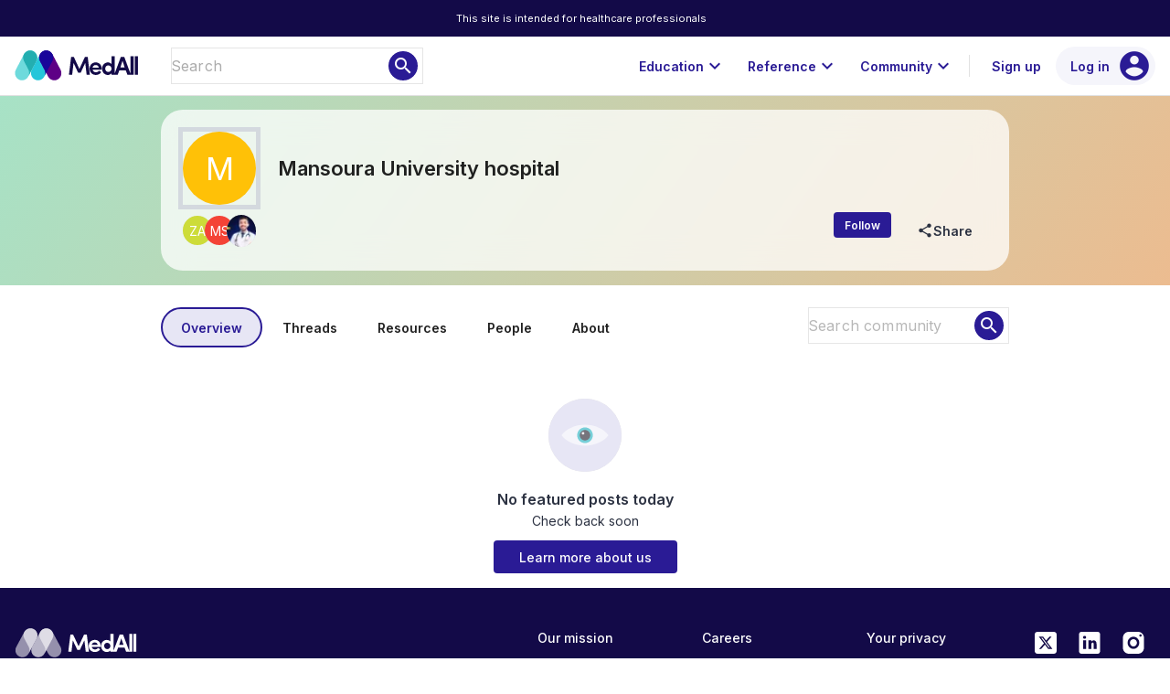

--- FILE ---
content_type: text/html;charset=utf-8
request_url: https://app.medall.org/c/mansoura-university-hospital
body_size: 274928
content:
<!DOCTYPE html>
<html lang="en">
<head><script crossorigin="anonymous" src="https://cdnjs.cloudflare.com/polyfill/v3/polyfill.min.js?version=4.8.0&features=IntersectionObserver,ResizeObserver,WebAnimations,Object.fromEntries,Array.prototype.at" type="text/javascript"></script><meta charset="utf-8">
<title>Mansoura University hospital | Profile | MedAll</title>
<meta name="viewport" content="width=device-width, initial-scale=1">
<meta name="description" content="Find free CPD/CME for doctors, nurses and other healthcare professionals. MedAll provides courses with free CPD points and CME credits, plus access to 1000s of training videos, live events, and resources from other leading organisations. Your all-in-one medical education hub.">
<style id="vuetify-theme-stylesheet">:root {
      --v-theme-background: 255,255,255;
      --v-theme-background-overlay-multiplier: 1;
      --v-theme-surface: 255,255,255;
      --v-theme-surface-overlay-multiplier: 1;
      --v-theme-surface-bright: 255,255,255;
      --v-theme-surface-bright-overlay-multiplier: 1;
      --v-theme-surface-variant: 66,66,66;
      --v-theme-surface-variant-overlay-multiplier: 2;
      --v-theme-on-surface-variant: 238,238,238;
      --v-theme-primary: 42,27,149;
      --v-theme-primary-overlay-multiplier: 2;
      --v-theme-primary-darken-1: 31,85,146;
      --v-theme-primary-darken-1-overlay-multiplier: 2;
      --v-theme-secondary: 42,27,149;
      --v-theme-secondary-overlay-multiplier: 2;
      --v-theme-secondary-darken-1: 1,135,134;
      --v-theme-secondary-darken-1-overlay-multiplier: 1;
      --v-theme-error: 176,0,32;
      --v-theme-error-overlay-multiplier: 2;
      --v-theme-info: 33,150,243;
      --v-theme-info-overlay-multiplier: 1;
      --v-theme-success: 76,175,80;
      --v-theme-success-overlay-multiplier: 1;
      --v-theme-warning: 251,140,0;
      --v-theme-warning-overlay-multiplier: 1;
      --v-theme-accent: 42,27,149;
      --v-theme-accent-overlay-multiplier: 2;
      --v-theme-on-background: 0,0,0;
      --v-theme-on-surface: 0,0,0;
      --v-theme-on-surface-bright: 0,0,0;
      --v-theme-on-primary: 255,255,255;
      --v-theme-on-primary-darken-1: 255,255,255;
      --v-theme-on-secondary: 255,255,255;
      --v-theme-on-secondary-darken-1: 255,255,255;
      --v-theme-on-error: 255,255,255;
      --v-theme-on-info: 255,255,255;
      --v-theme-on-success: 255,255,255;
      --v-theme-on-warning: 255,255,255;
      --v-theme-on-accent: 255,255,255;
      --v-border-color: 0, 0, 0;
      --v-border-opacity: 0.12;
      --v-high-emphasis-opacity: 0.87;
      --v-medium-emphasis-opacity: 0.6;
      --v-disabled-opacity: 0.38;
      --v-idle-opacity: 0.04;
      --v-hover-opacity: 0.04;
      --v-focus-opacity: 0.12;
      --v-selected-opacity: 0.08;
      --v-activated-opacity: 0.12;
      --v-pressed-opacity: 0.12;
      --v-dragged-opacity: 0.08;
      --v-theme-kbd: 33, 37, 41;
      --v-theme-on-kbd: 255, 255, 255;
      --v-theme-code: 245, 245, 245;
      --v-theme-on-code: 0, 0, 0;
    }
    .v-theme--light {
      color-scheme: normal;
      --v-theme-background: 255,255,255;
      --v-theme-background-overlay-multiplier: 1;
      --v-theme-surface: 255,255,255;
      --v-theme-surface-overlay-multiplier: 1;
      --v-theme-surface-bright: 255,255,255;
      --v-theme-surface-bright-overlay-multiplier: 1;
      --v-theme-surface-variant: 66,66,66;
      --v-theme-surface-variant-overlay-multiplier: 2;
      --v-theme-on-surface-variant: 238,238,238;
      --v-theme-primary: 42,27,149;
      --v-theme-primary-overlay-multiplier: 2;
      --v-theme-primary-darken-1: 31,85,146;
      --v-theme-primary-darken-1-overlay-multiplier: 2;
      --v-theme-secondary: 42,27,149;
      --v-theme-secondary-overlay-multiplier: 2;
      --v-theme-secondary-darken-1: 1,135,134;
      --v-theme-secondary-darken-1-overlay-multiplier: 1;
      --v-theme-error: 176,0,32;
      --v-theme-error-overlay-multiplier: 2;
      --v-theme-info: 33,150,243;
      --v-theme-info-overlay-multiplier: 1;
      --v-theme-success: 76,175,80;
      --v-theme-success-overlay-multiplier: 1;
      --v-theme-warning: 251,140,0;
      --v-theme-warning-overlay-multiplier: 1;
      --v-theme-accent: 42,27,149;
      --v-theme-accent-overlay-multiplier: 2;
      --v-theme-on-background: 0,0,0;
      --v-theme-on-surface: 0,0,0;
      --v-theme-on-surface-bright: 0,0,0;
      --v-theme-on-primary: 255,255,255;
      --v-theme-on-primary-darken-1: 255,255,255;
      --v-theme-on-secondary: 255,255,255;
      --v-theme-on-secondary-darken-1: 255,255,255;
      --v-theme-on-error: 255,255,255;
      --v-theme-on-info: 255,255,255;
      --v-theme-on-success: 255,255,255;
      --v-theme-on-warning: 255,255,255;
      --v-theme-on-accent: 255,255,255;
      --v-border-color: 0, 0, 0;
      --v-border-opacity: 0.12;
      --v-high-emphasis-opacity: 0.87;
      --v-medium-emphasis-opacity: 0.6;
      --v-disabled-opacity: 0.38;
      --v-idle-opacity: 0.04;
      --v-hover-opacity: 0.04;
      --v-focus-opacity: 0.12;
      --v-selected-opacity: 0.08;
      --v-activated-opacity: 0.12;
      --v-pressed-opacity: 0.12;
      --v-dragged-opacity: 0.08;
      --v-theme-kbd: 33, 37, 41;
      --v-theme-on-kbd: 255, 255, 255;
      --v-theme-code: 245, 245, 245;
      --v-theme-on-code: 0, 0, 0;
    }
    .v-theme--dark {
      color-scheme: dark;
      --v-theme-background: 18,18,18;
      --v-theme-background-overlay-multiplier: 1;
      --v-theme-surface: 33,33,33;
      --v-theme-surface-overlay-multiplier: 1;
      --v-theme-surface-bright: 204,191,214;
      --v-theme-surface-bright-overlay-multiplier: 2;
      --v-theme-surface-variant: 163,163,163;
      --v-theme-surface-variant-overlay-multiplier: 2;
      --v-theme-on-surface-variant: 66,66,66;
      --v-theme-primary: 42,27,149;
      --v-theme-primary-overlay-multiplier: 1;
      --v-theme-primary-darken-1: 39,124,193;
      --v-theme-primary-darken-1-overlay-multiplier: 2;
      --v-theme-secondary: 42,27,149;
      --v-theme-secondary-overlay-multiplier: 1;
      --v-theme-secondary-darken-1: 72,169,166;
      --v-theme-secondary-darken-1-overlay-multiplier: 2;
      --v-theme-error: 207,102,121;
      --v-theme-error-overlay-multiplier: 2;
      --v-theme-info: 33,150,243;
      --v-theme-info-overlay-multiplier: 2;
      --v-theme-success: 76,175,80;
      --v-theme-success-overlay-multiplier: 2;
      --v-theme-warning: 251,140,0;
      --v-theme-warning-overlay-multiplier: 2;
      --v-theme-accent: 42,27,149;
      --v-theme-accent-overlay-multiplier: 1;
      --v-theme-on-background: 255,255,255;
      --v-theme-on-surface: 255,255,255;
      --v-theme-on-surface-bright: 0,0,0;
      --v-theme-on-primary: 255,255,255;
      --v-theme-on-primary-darken-1: 255,255,255;
      --v-theme-on-secondary: 255,255,255;
      --v-theme-on-secondary-darken-1: 255,255,255;
      --v-theme-on-error: 255,255,255;
      --v-theme-on-info: 255,255,255;
      --v-theme-on-success: 255,255,255;
      --v-theme-on-warning: 255,255,255;
      --v-theme-on-accent: 255,255,255;
      --v-border-color: 255, 255, 255;
      --v-border-opacity: 0.12;
      --v-high-emphasis-opacity: 1;
      --v-medium-emphasis-opacity: 0.7;
      --v-disabled-opacity: 0.5;
      --v-idle-opacity: 0.1;
      --v-hover-opacity: 0.04;
      --v-focus-opacity: 0.12;
      --v-selected-opacity: 0.08;
      --v-activated-opacity: 0.12;
      --v-pressed-opacity: 0.16;
      --v-dragged-opacity: 0.08;
      --v-theme-kbd: 33, 37, 41;
      --v-theme-on-kbd: 255, 255, 255;
      --v-theme-code: 52, 52, 52;
      --v-theme-on-code: 204, 204, 204;
    }
    .bg-background {
      --v-theme-overlay-multiplier: var(--v-theme-background-overlay-multiplier);
      background-color: rgb(var(--v-theme-background)) !important;
      color: rgb(var(--v-theme-on-background)) !important;
    }
    .bg-surface {
      --v-theme-overlay-multiplier: var(--v-theme-surface-overlay-multiplier);
      background-color: rgb(var(--v-theme-surface)) !important;
      color: rgb(var(--v-theme-on-surface)) !important;
    }
    .bg-surface-bright {
      --v-theme-overlay-multiplier: var(--v-theme-surface-bright-overlay-multiplier);
      background-color: rgb(var(--v-theme-surface-bright)) !important;
      color: rgb(var(--v-theme-on-surface-bright)) !important;
    }
    .bg-surface-variant {
      --v-theme-overlay-multiplier: var(--v-theme-surface-variant-overlay-multiplier);
      background-color: rgb(var(--v-theme-surface-variant)) !important;
      color: rgb(var(--v-theme-on-surface-variant)) !important;
    }
    .bg-primary {
      --v-theme-overlay-multiplier: var(--v-theme-primary-overlay-multiplier);
      background-color: rgb(var(--v-theme-primary)) !important;
      color: rgb(var(--v-theme-on-primary)) !important;
    }
    .bg-primary-darken-1 {
      --v-theme-overlay-multiplier: var(--v-theme-primary-darken-1-overlay-multiplier);
      background-color: rgb(var(--v-theme-primary-darken-1)) !important;
      color: rgb(var(--v-theme-on-primary-darken-1)) !important;
    }
    .bg-secondary {
      --v-theme-overlay-multiplier: var(--v-theme-secondary-overlay-multiplier);
      background-color: rgb(var(--v-theme-secondary)) !important;
      color: rgb(var(--v-theme-on-secondary)) !important;
    }
    .bg-secondary-darken-1 {
      --v-theme-overlay-multiplier: var(--v-theme-secondary-darken-1-overlay-multiplier);
      background-color: rgb(var(--v-theme-secondary-darken-1)) !important;
      color: rgb(var(--v-theme-on-secondary-darken-1)) !important;
    }
    .bg-error {
      --v-theme-overlay-multiplier: var(--v-theme-error-overlay-multiplier);
      background-color: rgb(var(--v-theme-error)) !important;
      color: rgb(var(--v-theme-on-error)) !important;
    }
    .bg-info {
      --v-theme-overlay-multiplier: var(--v-theme-info-overlay-multiplier);
      background-color: rgb(var(--v-theme-info)) !important;
      color: rgb(var(--v-theme-on-info)) !important;
    }
    .bg-success {
      --v-theme-overlay-multiplier: var(--v-theme-success-overlay-multiplier);
      background-color: rgb(var(--v-theme-success)) !important;
      color: rgb(var(--v-theme-on-success)) !important;
    }
    .bg-warning {
      --v-theme-overlay-multiplier: var(--v-theme-warning-overlay-multiplier);
      background-color: rgb(var(--v-theme-warning)) !important;
      color: rgb(var(--v-theme-on-warning)) !important;
    }
    .bg-accent {
      --v-theme-overlay-multiplier: var(--v-theme-accent-overlay-multiplier);
      background-color: rgb(var(--v-theme-accent)) !important;
      color: rgb(var(--v-theme-on-accent)) !important;
    }
    .text-background {
      color: rgb(var(--v-theme-background)) !important;
    }
    .border-background {
      --v-border-color: var(--v-theme-background);
    }
    .text-surface {
      color: rgb(var(--v-theme-surface)) !important;
    }
    .border-surface {
      --v-border-color: var(--v-theme-surface);
    }
    .text-surface-bright {
      color: rgb(var(--v-theme-surface-bright)) !important;
    }
    .border-surface-bright {
      --v-border-color: var(--v-theme-surface-bright);
    }
    .text-surface-variant {
      color: rgb(var(--v-theme-surface-variant)) !important;
    }
    .border-surface-variant {
      --v-border-color: var(--v-theme-surface-variant);
    }
    .on-surface-variant {
      color: rgb(var(--v-theme-on-surface-variant)) !important;
    }
    .text-primary {
      color: rgb(var(--v-theme-primary)) !important;
    }
    .border-primary {
      --v-border-color: var(--v-theme-primary);
    }
    .text-primary-darken-1 {
      color: rgb(var(--v-theme-primary-darken-1)) !important;
    }
    .border-primary-darken-1 {
      --v-border-color: var(--v-theme-primary-darken-1);
    }
    .text-secondary {
      color: rgb(var(--v-theme-secondary)) !important;
    }
    .border-secondary {
      --v-border-color: var(--v-theme-secondary);
    }
    .text-secondary-darken-1 {
      color: rgb(var(--v-theme-secondary-darken-1)) !important;
    }
    .border-secondary-darken-1 {
      --v-border-color: var(--v-theme-secondary-darken-1);
    }
    .text-error {
      color: rgb(var(--v-theme-error)) !important;
    }
    .border-error {
      --v-border-color: var(--v-theme-error);
    }
    .text-info {
      color: rgb(var(--v-theme-info)) !important;
    }
    .border-info {
      --v-border-color: var(--v-theme-info);
    }
    .text-success {
      color: rgb(var(--v-theme-success)) !important;
    }
    .border-success {
      --v-border-color: var(--v-theme-success);
    }
    .text-warning {
      color: rgb(var(--v-theme-warning)) !important;
    }
    .border-warning {
      --v-border-color: var(--v-theme-warning);
    }
    .text-accent {
      color: rgb(var(--v-theme-accent)) !important;
    }
    .border-accent {
      --v-border-color: var(--v-theme-accent);
    }
    .on-background {
      color: rgb(var(--v-theme-on-background)) !important;
    }
    .on-surface {
      color: rgb(var(--v-theme-on-surface)) !important;
    }
    .on-surface-bright {
      color: rgb(var(--v-theme-on-surface-bright)) !important;
    }
    .on-primary {
      color: rgb(var(--v-theme-on-primary)) !important;
    }
    .on-primary-darken-1 {
      color: rgb(var(--v-theme-on-primary-darken-1)) !important;
    }
    .on-secondary {
      color: rgb(var(--v-theme-on-secondary)) !important;
    }
    .on-secondary-darken-1 {
      color: rgb(var(--v-theme-on-secondary-darken-1)) !important;
    }
    .on-error {
      color: rgb(var(--v-theme-on-error)) !important;
    }
    .on-info {
      color: rgb(var(--v-theme-on-info)) !important;
    }
    .on-success {
      color: rgb(var(--v-theme-on-success)) !important;
    }
    .on-warning {
      color: rgb(var(--v-theme-on-warning)) !important;
    }
    .on-accent {
      color: rgb(var(--v-theme-on-accent)) !important;
    }
</style>
<script id="cookieyes" type="text/javascript" src="https://cdn-cookieyes.com/client_data/b0b0239ccab2b281ef131bca/script.js"></script>
<script id="linkedin" type="text/javascript" src="/linkedin-pixel.js"></script>
<meta content="IE=edge" http-equiv="x-ua-compatible">
<meta name="application-name" content="MedAll">
<meta name="google-site-verification" content="5DXQS-k5FJlbnYBUisBBmJgoi52xemU00pvVtszr6AI">
<meta name="msapplication-TileColor" content="#FFFFFF">
<meta name="msapplication-TileImage" content="/mstile-144x144.png">
<meta name="msapplication-square70x70logo" content="/mstile-70x70.png">
<meta name="msapplication-square150x150logo" content="/mstile-150x150.png">
<meta name="msapplication-wide310x150logo" content="/mstile-310x150.png">
<meta name="msapplication-square310x310logo" content="/mstile-310x310.png">
<link rel="apple-touch-icon-precomposed" sizes="57x57" href="/apple-touch-icon-57x57.png">
<link rel="apple-touch-icon-precomposed" sizes="60x60" href="/apple-touch-icon-60x60.png">
<link rel="apple-touch-icon-precomposed" sizes="72x72" href="/apple-touch-icon-72x72.png">
<link rel="apple-touch-icon-precomposed" sizes="76x76" href="/apple-touch-icon-76x76.png">
<link rel="apple-touch-icon-precomposed" sizes="114x114" href="/apple-touch-icon-114x114.png">
<link rel="apple-touch-icon-precomposed" sizes="120x120" href="/apple-touch-icon-120x120.png">
<link rel="apple-touch-icon-precomposed" sizes="144x144" href="/apple-touch-icon-144x144.png">
<link rel="apple-touch-icon-precomposed" sizes="152x152" href="/apple-touch-icon-152x152.png">
<link rel="icon" type="image/x-icon" href="/favicon.ico">
<link rel="icon" type="image/png" href="/favicon-16x16.png" sizes="16x16">
<link rel="icon" type="image/png" href="/favicon-32x32.png" sizes="32x32">
<link rel="icon" type="image/png" href="/favicon-96x96.png" sizes="96x96">
<link rel="icon" type="image/png" href="/favicon-128.png" sizes="128x128">
<link rel="icon" type="image/png" href="/favicon-196x196.png" sizes="196x196">
<meta name="keywords" content="">
<meta property="og:title" content="Mansoura University hospital">
<meta name="twitter:card" content="summary">
<meta name="twitter:title" content="Mansoura University hospital"><link rel="modulepreload" as="script" crossorigin href="/_nuxt/entry.68f49783.js"><link rel="preload" as="style" href="/_nuxt/entry.68d12b43.css"><link rel="modulepreload" as="script" crossorigin href="/_nuxt/default.0230c9d7.js"><link rel="modulepreload" as="script" crossorigin href="/_nuxt/app-bar.f6e5ff02.js"><link rel="preload" as="style" href="/_nuxt/app-bar.fb759d79.css"><link rel="modulepreload" as="script" crossorigin href="/_nuxt/index.92ab73cd.js"><link rel="modulepreload" as="script" crossorigin href="/_nuxt/sheet.d38e60b4.js"><link rel="preload" as="style" href="/_nuxt/sheet.dca7d800.css"><link rel="modulepreload" as="script" crossorigin href="/_nuxt/VDivider.7431a162.js"><link rel="preload" as="style" href="/_nuxt/VDivider.fc38186d.css"><link rel="modulepreload" as="script" crossorigin href="/_nuxt/VNavigationDrawer.5aecbe28.js"><link rel="preload" as="style" href="/_nuxt/VNavigationDrawer.b74edfe4.css"><link rel="modulepreload" as="script" crossorigin href="/_nuxt/layout.f8e32f52.js"><link rel="modulepreload" as="script" crossorigin href="/_nuxt/VOverlay.c4b98444.js"><link rel="preload" as="style" href="/_nuxt/VOverlay.ec701ff3.css"><link rel="modulepreload" as="script" crossorigin href="/_nuxt/forwardRefs.e658ad70.js"><link rel="modulepreload" as="script" crossorigin href="/_nuxt/ssrBoot.2234faa7.js"><link rel="modulepreload" as="script" crossorigin href="/_nuxt/nuxt-link.d4eeae41.js"><link rel="modulepreload" as="script" crossorigin href="/_nuxt/search-field.84f9eb74.js"><link rel="preload" as="style" href="/_nuxt/search-field.c67a8faa.css"><link rel="modulepreload" as="script" crossorigin href="/_nuxt/text-field.1eecbd3a.js"><link rel="preload" as="style" href="/_nuxt/text-field.01988f35.css"><link rel="modulepreload" as="script" crossorigin href="/_nuxt/field.087ec0ab.js"><link rel="modulepreload" as="script" crossorigin href="/_nuxt/VTextField.6b92265a.js"><link rel="modulepreload" as="script" crossorigin href="/_nuxt/VField.2b2cf19f.js"><link rel="preload" as="style" href="/_nuxt/VField.21ad1383.css"><link rel="modulepreload" as="script" crossorigin href="/_nuxt/index.f484d8e4.js"><link rel="modulepreload" as="script" crossorigin href="/_nuxt/VLabel.43a1de75.js"><link rel="preload" as="style" href="/_nuxt/VLabel.ef502afb.css"><link rel="modulepreload" as="script" crossorigin href="/_nuxt/VInput.a3240ab9.js"><link rel="preload" as="style" href="/_nuxt/VInput.c7516d3e.css"><link rel="modulepreload" as="script" crossorigin href="/_nuxt/picker.8a9c444d.js"><link rel="preload" as="style" href="/_nuxt/picker.4a822ba1.css"><link rel="modulepreload" as="script" crossorigin href="/_nuxt/chip.317c6e87.js"><link rel="preload" as="style" href="/_nuxt/chip.84a45158.css"><link rel="modulepreload" as="script" crossorigin href="/_nuxt/VChip.2ef15e8f.js"><link rel="preload" as="style" href="/_nuxt/VChip.cc3fec85.css"><link rel="modulepreload" as="script" crossorigin href="/_nuxt/VAvatar.65a2d4e0.js"><link rel="preload" as="style" href="/_nuxt/VAvatar.b72a6b57.css"><link rel="modulepreload" as="script" crossorigin href="/_nuxt/chip.8e9043c2.js"><link rel="modulepreload" as="script" crossorigin href="/_nuxt/loader.10d876b9.js"><link rel="modulepreload" as="script" crossorigin href="/_nuxt/text.ca23618c.js"><link rel="modulepreload" as="script" crossorigin href="/_nuxt/index.9a72ee1c.js"><link rel="modulepreload" as="script" crossorigin href="/_nuxt/VList.c38afe75.js"><link rel="preload" as="style" href="/_nuxt/VList.e2ccf892.css"><link rel="modulepreload" as="script" crossorigin href="/_nuxt/VListItem.62002592.js"><link rel="preload" as="style" href="/_nuxt/VListItem.ece255ed.css"><link rel="modulepreload" as="script" crossorigin href="/_nuxt/createSimpleFunctional.ae21b36d.js"><link rel="modulepreload" as="script" crossorigin href="/_nuxt/VMenu.1579ee41.js"><link rel="preload" as="style" href="/_nuxt/VMenu.4a1f99ff.css"><link rel="modulepreload" as="script" crossorigin href="/_nuxt/dialog-transition.1d34915c.js"><link rel="modulepreload" as="script" crossorigin href="/_nuxt/avatar.2eea90be.js"><link rel="modulepreload" as="script" crossorigin href="/_nuxt/award-overlay.1f56aba8.js"><link rel="modulepreload" as="script" crossorigin href="/_nuxt/VTooltip.a89f822a.js"><link rel="preload" as="style" href="/_nuxt/VTooltip.8b532790.css"><link rel="modulepreload" as="script" crossorigin href="/_nuxt/avatar.fbd8e593.js"><link rel="modulepreload" as="script" crossorigin href="/_nuxt/img.ee37e526.js"><link rel="preload" as="style" href="/_nuxt/img.f85041a4.css"><link rel="modulepreload" as="script" crossorigin href="/_nuxt/overlay.97e34ad8.js"><link rel="preload" as="style" href="/_nuxt/overlay.f7a0d21d.css"><link rel="modulepreload" as="script" crossorigin href="/_nuxt/VToolbar.ed9e69d7.js"><link rel="preload" as="style" href="/_nuxt/VToolbar.5732be41.css"><link rel="modulepreload" as="script" crossorigin href="/_nuxt/picker.cf188c9f.js"><link rel="modulepreload" as="script" crossorigin href="/_nuxt/VDialog.b571d76d.js"><link rel="preload" as="style" href="/_nuxt/VDialog.77671981.css"><link rel="modulepreload" as="script" crossorigin href="/_nuxt/VSpacer.2f971c44.js"><link rel="modulepreload" as="script" crossorigin href="/_nuxt/avatar.fd5dd329.js"><link rel="preload" as="style" href="/_nuxt/avatar.6a66207c.css"><link rel="modulepreload" as="script" crossorigin href="/_nuxt/card.fbdcfa05.js"><link rel="preload" as="style" href="/_nuxt/card.68222baf.css"><link rel="modulepreload" as="script" crossorigin href="/_nuxt/VCard.670ae16f.js"><link rel="preload" as="style" href="/_nuxt/VCard.d3cdb5f1.css"><link rel="modulepreload" as="script" crossorigin href="/_nuxt/VRow.11ede573.js"><link rel="modulepreload" as="script" crossorigin href="/_nuxt/VRadioGroup.02ee22e5.js"><link rel="preload" as="style" href="/_nuxt/VRadioGroup.5c8ca55f.css"><link rel="modulepreload" as="script" crossorigin href="/_nuxt/VSelectionControl.29f1f8e3.js"><link rel="preload" as="style" href="/_nuxt/VSelectionControl.46b111c3.css"><link rel="modulepreload" as="script" crossorigin href="/_nuxt/badge.54e05fa1.js"><link rel="preload" as="style" href="/_nuxt/badge.448c2e4a.css"><link rel="modulepreload" as="script" crossorigin href="/_nuxt/VBadge.c518ef3b.js"><link rel="preload" as="style" href="/_nuxt/VBadge.f72aa66f.css"><link rel="modulepreload" as="script" crossorigin href="/_nuxt/avatar.2e81a246.js"><link rel="modulepreload" as="script" crossorigin href="/_nuxt/TimeAgo.837fe427.js"><link rel="modulepreload" as="script" crossorigin href="/_nuxt/logo.f46444f8.js"><link rel="modulepreload" as="script" crossorigin href="/_nuxt/logo-mark.881b1125.js"><link rel="modulepreload" as="script" crossorigin href="/_nuxt/VAppBar.a13895f7.js"><link rel="preload" as="style" href="/_nuxt/VAppBar.a2fc94b5.css"><link rel="modulepreload" as="script" crossorigin href="/_nuxt/app-bar-conference.8a100f15.js"><link rel="preload" as="style" href="/_nuxt/app-bar-conference.82f2b4fb.css"><link rel="modulepreload" as="script" crossorigin href="/_nuxt/links.713faf3a.js"><link rel="modulepreload" as="script" crossorigin href="/_nuxt/bottom-navigation.1142b471.js"><link rel="preload" as="style" href="/_nuxt/bottom-navigation.a9d73264.css"><link rel="modulepreload" as="script" crossorigin href="/_nuxt/VBottomNavigation.09375326.js"><link rel="preload" as="style" href="/_nuxt/VBottomNavigation.fb81589e.css"><link rel="modulepreload" as="script" crossorigin href="/_nuxt/logo-light.f6e6fccd.js"><link rel="modulepreload" as="script" crossorigin href="/_nuxt/VFooter.59e81913.js"><link rel="preload" as="style" href="/_nuxt/VFooter.3da98673.css"><link rel="modulepreload" as="script" crossorigin href="/_nuxt/VMain.597079a9.js"><link rel="preload" as="style" href="/_nuxt/VMain.515a0642.css"><link rel="modulepreload" as="script" crossorigin href="/_nuxt/_id_.6e972d5f.js"><link rel="modulepreload" as="script" crossorigin href="/_nuxt/factory.9536e429.js"><link rel="preload" as="style" href="/_nuxt/factory.534f191c.css"><link rel="modulepreload" as="script" crossorigin href="/_nuxt/slot.cd07d360.js"><link rel="preload" as="style" href="/_nuxt/slot.568c4493.css"><link rel="modulepreload" as="script" crossorigin href="/_nuxt/thread-search-card.c7e6cc7d.js"><link rel="preload" as="style" href="/_nuxt/thread-search-card.75a0650c.css"><link rel="modulepreload" as="script" crossorigin href="/_nuxt/index.8643811c.js"><link rel="modulepreload" as="script" crossorigin href="/_nuxt/private-indicator.e445eddb.js"><link rel="preload" as="style" href="/_nuxt/private-indicator.6265ca78.css"><link rel="modulepreload" as="script" crossorigin href="/_nuxt/tooltip.f5945242.js"><link rel="modulepreload" as="script" crossorigin href="/_nuxt/patient-indicator.5bb1ea92.js"><link rel="preload" as="style" href="/_nuxt/patient-indicator.3de7ea51.css"><link rel="modulepreload" as="script" crossorigin href="/_nuxt/markdown.d386d670.js"><link rel="preload" as="style" href="/_nuxt/markdown.50d94e10.css"><link rel="modulepreload" as="script" crossorigin href="/_nuxt/text.17556ebf.js"><link rel="modulepreload" as="script" crossorigin href="/_nuxt/VCarouselItem.4c541b44.js"><link rel="preload" as="style" href="/_nuxt/VCarouselItem.b26cc12b.css"><link rel="modulepreload" as="script" crossorigin href="/_nuxt/VWindowItem.c308b3f5.js"><link rel="preload" as="style" href="/_nuxt/VWindowItem.59c3a0b5.css"><link rel="modulepreload" as="script" crossorigin href="/_nuxt/header.b13fb93c.js"><link rel="modulepreload" as="script" crossorigin href="/_nuxt/card.5c7d373c.js"><link rel="modulepreload" as="script" crossorigin href="/_nuxt/rail.b44113c6.js"><link rel="preload" as="style" href="/_nuxt/rail.54bad528.css"><link rel="modulepreload" as="script" crossorigin href="/_nuxt/section.a6a22d05.js"><link rel="preload" as="style" href="/_nuxt/section.64038b66.css"><link rel="modulepreload" as="script" crossorigin href="/_nuxt/rail.606d7cf8.js"><link rel="preload" as="style" href="/_nuxt/rail.13897392.css"><link rel="modulepreload" as="script" crossorigin href="/_nuxt/card.52a0c340.js"><link rel="modulepreload" as="script" crossorigin href="/_nuxt/btn.44b7c13d.js"><link rel="modulepreload" as="script" crossorigin href="/_nuxt/join-bookmark.059054ff.js"><link rel="preload" as="style" href="/_nuxt/join-bookmark.27af0825.css"><link rel="modulepreload" as="script" crossorigin href="/_nuxt/VAlert.da175a14.js"><link rel="preload" as="style" href="/_nuxt/VAlert.da8f0e0d.css"><link rel="modulepreload" as="script" crossorigin href="/_nuxt/VSnackbar.b2adb842.js"><link rel="preload" as="style" href="/_nuxt/VSnackbar.38296364.css"><link rel="modulepreload" as="script" crossorigin href="/_nuxt/snackbar.a243d8de.js"><link rel="modulepreload" as="script" crossorigin href="/_nuxt/dialog.7c70303c.js"><link rel="modulepreload" as="script" crossorigin href="/_nuxt/form-v2.7fcf6237.js"><link rel="modulepreload" as="script" crossorigin href="/_nuxt/logo-mark-white.3613be74.js"><link rel="modulepreload" as="script" crossorigin href="/_nuxt/bookmark.e4f52995.js"><link rel="modulepreload" as="script" crossorigin href="/_nuxt/pluralize.48cbecb4.js"><link rel="modulepreload" as="script" crossorigin href="/_nuxt/section.be32e77c.js"><link rel="modulepreload" as="script" crossorigin href="/_nuxt/Basename.ee91fcdd.js"><link rel="modulepreload" as="script" crossorigin href="/_nuxt/section.bb7de611.js"><link rel="modulepreload" as="script" crossorigin href="/_nuxt/card.235505ed.js"><link rel="modulepreload" as="script" crossorigin href="/_nuxt/card.99ad9d93.js"><link rel="modulepreload" as="script" crossorigin href="/_nuxt/card.bb60e20c.js"><link rel="preload" as="style" href="/_nuxt/card.350b0a2b.css"><link rel="modulepreload" as="script" crossorigin href="/_nuxt/switcher-dialog.2ec7a2a3.js"><link rel="preload" as="style" href="/_nuxt/switcher-dialog.33ff14b0.css"><link rel="modulepreload" as="script" crossorigin href="/_nuxt/switcher.474ede70.js"><link rel="modulepreload" as="script" crossorigin href="/_nuxt/index.55d2e670.js"><link rel="preload" as="style" href="/_nuxt/index.549a0644.css"><link rel="modulepreload" as="script" crossorigin href="/_nuxt/password.3284bdcf.js"><link rel="preload" as="style" href="/_nuxt/password.6e251b8a.css"><link rel="modulepreload" as="script" crossorigin href="/_nuxt/form.3ffa4ea2.js"><link rel="modulepreload" as="script" crossorigin href="/_nuxt/register.ef63b1b2.js"><link rel="modulepreload" as="script" crossorigin href="/_nuxt/form.6137a187.js"><link rel="modulepreload" as="script" crossorigin href="/_nuxt/autocomplete.7e564e25.js"><link rel="preload" as="style" href="/_nuxt/autocomplete.5fa0f48e.css"><link rel="modulepreload" as="script" crossorigin href="/_nuxt/VAutocomplete.9eb558b4.js"><link rel="preload" as="style" href="/_nuxt/VAutocomplete.be42f197.css"><link rel="modulepreload" as="script" crossorigin href="/_nuxt/VSelect.b1986108.js"><link rel="preload" as="style" href="/_nuxt/VSelect.997e1b40.css"><link rel="modulepreload" as="script" crossorigin href="/_nuxt/VCheckboxBtn.3c95d327.js"><link rel="modulepreload" as="script" crossorigin href="/_nuxt/filter.2662900e.js"><link rel="modulepreload" as="script" crossorigin href="/_nuxt/picker.09066fc8.js"><link rel="preload" as="style" href="/_nuxt/picker.625183ee.css"><link rel="modulepreload" as="script" crossorigin href="/_nuxt/picker.980ad239.js"><link rel="modulepreload" as="script" crossorigin href="/_nuxt/picker.7313f705.js"><link rel="modulepreload" as="script" crossorigin href="/_nuxt/summary.b2fbc989.js"><link rel="modulepreload" as="script" crossorigin href="/_nuxt/radio-group.a19000f6.js"><link rel="modulepreload" as="script" crossorigin href="/_nuxt/radio-group.f74efe17.js"><link rel="preload" as="style" href="/_nuxt/radio-group.caf870b6.css"><link rel="modulepreload" as="script" crossorigin href="/_nuxt/password-strength.c552e277.js"><link rel="preload" as="style" href="/_nuxt/password-strength.41f6f8fe.css"><link rel="modulepreload" as="script" crossorigin href="/_nuxt/captcha.ffc81422.js"><link rel="modulepreload" as="script" crossorigin href="/_nuxt/update.1282942f.js"><link rel="modulepreload" as="script" crossorigin href="/_nuxt/form.93a29904.js"><link rel="modulepreload" as="script" crossorigin href="/_nuxt/VHover.e53b486c.js"><link rel="modulepreload" as="script" crossorigin href="/_nuxt/watcher.396c4f49.js"><link rel="modulepreload" as="script" crossorigin href="/_nuxt/card.184019c4.js"><link rel="modulepreload" as="script" crossorigin href="/_nuxt/card.1cafa87b.js"><link rel="modulepreload" as="script" crossorigin href="/_nuxt/card.d5316e78.js"><link rel="modulepreload" as="script" crossorigin href="/_nuxt/results.12a9f5f1.js"><link rel="preload" as="style" href="/_nuxt/results.71cad6c2.css"><link rel="modulepreload" as="script" crossorigin href="/_nuxt/qbank-graphic.510d7d9c.js"><link rel="modulepreload" as="script" crossorigin href="/_nuxt/event-card.de3b80ee.js"><link rel="modulepreload" as="script" crossorigin href="/_nuxt/VSkeletonLoader.ba8ae6ca.js"><link rel="preload" as="style" href="/_nuxt/VSkeletonLoader.04c227a6.css"><link rel="modulepreload" as="script" crossorigin href="/_nuxt/item-group.acb8d713.js"><link rel="preload" as="style" href="/_nuxt/item-group.99ca7bfb.css"><link rel="modulepreload" as="script" crossorigin href="/_nuxt/VItem.84c6816c.js"><link rel="preload" as="style" href="/_nuxt/VItem.d12aecf2.css"><link rel="modulepreload" as="script" crossorigin href="/_nuxt/rail.91ae3581.js"><link rel="modulepreload" as="script" crossorigin href="/_nuxt/rail.51b61a42.js"><link rel="modulepreload" as="script" crossorigin href="/_nuxt/member-avatar-lineup.b6145531.js"><link rel="preload" as="style" href="/_nuxt/member-avatar-lineup.eb17e413.css"><link rel="modulepreload" as="script" crossorigin href="/_nuxt/reportError.42e79c5a.js"><link rel="modulepreload" as="script" crossorigin href="/_nuxt/tags-list.5e15c2cf.js"><link rel="modulepreload" as="script" crossorigin href="/_nuxt/index.b6aa76d1.js"><link rel="modulepreload" as="script" crossorigin href="/_nuxt/grid.cf813ada.js"><link rel="preload" as="style" href="/_nuxt/grid.6741b25a.css"><link rel="modulepreload" as="script" crossorigin href="/_nuxt/VSwitch.60871347.js"><link rel="preload" as="style" href="/_nuxt/VSwitch.ed20afc3.css"><link rel="modulepreload" as="script" crossorigin href="/_nuxt/grid.44a308c3.js"><link rel="modulepreload" as="script" crossorigin href="/_nuxt/resource.bcd6c8aa.js"><link rel="preload" as="style" href="/_nuxt/resource.b94639af.css"><link rel="modulepreload" as="script" crossorigin href="/_nuxt/action-bar.651023b8.js"><link rel="preload" as="style" href="/_nuxt/action-bar.7a590176.css"><link rel="modulepreload" as="script" crossorigin href="/_nuxt/private-message.ff48985c.js"><link rel="modulepreload" as="script" crossorigin href="/_nuxt/dialog.134ddb50.js"><link rel="modulepreload" as="script" crossorigin href="/_nuxt/form.e0e20216.js"><link rel="preload" as="style" href="/_nuxt/form.caeea422.css"><link rel="modulepreload" as="script" crossorigin href="/_nuxt/select.854948f6.js"><link rel="preload" as="style" href="/_nuxt/select.2aa5ebfc.css"><link rel="modulepreload" as="script" crossorigin href="/_nuxt/file-input.a2379d77.js"><link rel="modulepreload" as="script" crossorigin href="/_nuxt/VFileInput.638eccea.js"><link rel="preload" as="style" href="/_nuxt/VFileInput.2e4e27eb.css"><link rel="modulepreload" as="script" crossorigin href="/_nuxt/uploader.9b04010e.js"><link rel="modulepreload" as="script" crossorigin href="/_nuxt/Dashboard.e013990a.js"><link rel="preload" as="style" href="/_nuxt/Dashboard.587dbc5e.css"><link rel="modulepreload" as="script" crossorigin href="/_nuxt/markdown-field.748e998e.js"><link rel="preload" as="style" href="/_nuxt/markdown-field.3d4a0075.css"><link rel="modulepreload" as="script" crossorigin href="/_nuxt/combobox.7f6e5333.js"><link rel="modulepreload" as="script" crossorigin href="/_nuxt/combobox.c9f9744d.js"><link rel="preload" as="style" href="/_nuxt/combobox.3bd81596.css"><link rel="modulepreload" as="script" crossorigin href="/_nuxt/VExpansionPanel.9fdf7037.js"><link rel="preload" as="style" href="/_nuxt/VExpansionPanel.f0a2c181.css"><link rel="prefetch" as="image" type="image/svg+xml" href="/_nuxt/admin-bug.86da12a5.svg"><link rel="prefetch" as="image" type="image/svg+xml" href="/_nuxt/admin-calendar.79410323.svg"><link rel="prefetch" as="image" type="image/svg+xml" href="/_nuxt/admin-chat.e892c67a.svg"><link rel="prefetch" as="image" type="image/svg+xml" href="/_nuxt/admin-form.d3510525.svg"><link rel="prefetch" as="image" type="image/svg+xml" href="/_nuxt/admin-letter.c4b53888.svg"><link rel="prefetch" as="image" type="image/svg+xml" href="/_nuxt/admin-paper-plan.fc6a1398.svg"><link rel="prefetch" as="image" type="image/svg+xml" href="/_nuxt/admin-paperclip-a.2fadb77a.svg"><link rel="prefetch" as="image" type="image/svg+xml" href="/_nuxt/admin-paperclip-b.5e60e159.svg"><link rel="prefetch" as="image" type="image/svg+xml" href="/_nuxt/admin-shield.710ac865.svg"><link rel="prefetch" as="image" type="image/svg+xml" href="/_nuxt/creative-abc.c6648041.svg"><link rel="prefetch" as="image" type="image/svg+xml" href="/_nuxt/creative-apple.a5943b18.svg"><link rel="prefetch" as="image" type="image/svg+xml" href="/_nuxt/creative-art-pallette-A.08218282.svg"><link rel="prefetch" as="image" type="image/svg+xml" href="/_nuxt/creative-art-pallette-B.9b1d84ac.svg"><link rel="prefetch" as="image" type="image/svg+xml" href="/_nuxt/creative-bulb-A.f137b61d.svg"><link rel="prefetch" as="image" type="image/svg+xml" href="/_nuxt/creative-bulb.23f3c2c8.svg"><link rel="prefetch" as="image" type="image/svg+xml" href="/_nuxt/creative-camera.eec58fe2.svg"><link rel="prefetch" as="image" type="image/svg+xml" href="/_nuxt/creative-crayons.ee9f9bd5.svg"><link rel="prefetch" as="image" type="image/svg+xml" href="/_nuxt/creative-frame.5fe2f114.svg"><link rel="prefetch" as="image" type="image/svg+xml" href="/_nuxt/creative-ink-well.983c9cbf.svg"><link rel="prefetch" as="image" type="image/svg+xml" href="/_nuxt/creative-jigsaw.6ba5597a.svg"><link rel="prefetch" as="image" type="image/svg+xml" href="/_nuxt/creative-nib.b919e2fb.svg"><link rel="prefetch" as="image" type="image/svg+xml" href="/_nuxt/creative-paint-brush.44a2e871.svg"><link rel="prefetch" as="image" type="image/svg+xml" href="/_nuxt/creative-pen-pot.a1ccab5f.svg"><link rel="prefetch" as="image" type="image/svg+xml" href="/_nuxt/creative-pen.a3e5f05d.svg"><link rel="prefetch" as="image" type="image/svg+xml" href="/_nuxt/creative-pencil-ruler.60a4827c.svg"><link rel="prefetch" as="image" type="image/svg+xml" href="/_nuxt/creative-pencil-sharpener.70b3ad28.svg"><link rel="prefetch" as="image" type="image/svg+xml" href="/_nuxt/creative-pencil.77c0ad13.svg"><link rel="prefetch" as="image" type="image/svg+xml" href="/_nuxt/creative-scissors.e60b57c1.svg"><link rel="prefetch" as="image" type="image/svg+xml" href="/_nuxt/filefolders-book.e7cce645.svg"><link rel="prefetch" as="image" type="image/svg+xml" href="/_nuxt/filefolders-briefcase.0a05fdff.svg"><link rel="prefetch" as="image" type="image/svg+xml" href="/_nuxt/filefolders-certificate.7c9307a4.svg"><link rel="prefetch" as="image" type="image/svg+xml" href="/_nuxt/filefolders-clipboard-form.42e80fe0.svg"><link rel="prefetch" as="image" type="image/svg+xml" href="/_nuxt/filefolders-clipboard-table.8052dbfe.svg"><link rel="prefetch" as="image" type="image/svg+xml" href="/_nuxt/filefolders-clipboard.18dde77c.svg"><link rel="prefetch" as="image" type="image/svg+xml" href="/_nuxt/filefolders-filofax.f3353501.svg"><link rel="prefetch" as="image" type="image/svg+xml" href="/_nuxt/filefolders-folder.a42399f8.svg"><link rel="prefetch" as="image" type="image/svg+xml" href="/_nuxt/filefolders-notebook-a.f2fb4512.svg"><link rel="prefetch" as="image" type="image/svg+xml" href="/_nuxt/filefolders-notebook-b.40e2bcf9.svg"><link rel="prefetch" as="image" type="image/svg+xml" href="/_nuxt/filefolders-open-book-lined.a71b1790.svg"><link rel="prefetch" as="image" type="image/svg+xml" href="/_nuxt/filefolders-open-book.df2cd172.svg"><link rel="prefetch" as="image" type="image/svg+xml" href="/_nuxt/filefolders-page-cross.a0d2dc98.svg"><link rel="prefetch" as="image" type="image/svg+xml" href="/_nuxt/filefolders-page-pen.9f3a8a4a.svg"><link rel="prefetch" as="image" type="image/svg+xml" href="/_nuxt/filefolders-page-tick.b27e94a2.svg"><link rel="prefetch" as="image" type="image/svg+xml" href="/_nuxt/filefolders-page.e5bedbe1.svg"><link rel="prefetch" as="image" type="image/svg+xml" href="/_nuxt/filefolders-presentation-a.1b861661.svg"><link rel="prefetch" as="image" type="image/svg+xml" href="/_nuxt/filefolders-presentation-b.19fe610c.svg"><link rel="prefetch" as="image" type="image/svg+xml" href="/_nuxt/filefolders-presentation-c.d10a30c5.svg"><link rel="prefetch" as="image" type="image/svg+xml" href="/_nuxt/filefolders-scroll.aec40b74.svg"><link rel="prefetch" as="image" type="image/svg+xml" href="/_nuxt/food-drink-beer.28c84df5.svg"><link rel="prefetch" as="image" type="image/svg+xml" href="/_nuxt/food-drink-chips.4a1d88c6.svg"><link rel="prefetch" as="image" type="image/svg+xml" href="/_nuxt/food-drink-coconut.c13c2083.svg"><link rel="prefetch" as="image" type="image/svg+xml" href="/_nuxt/food-drink-cookie.9a059795.svg"><link rel="prefetch" as="image" type="image/svg+xml" href="/_nuxt/food-drink-cupcake.fca9a90e.svg"><link rel="prefetch" as="image" type="image/svg+xml" href="/_nuxt/food-drink-donut.2934a526.svg"><link rel="prefetch" as="image" type="image/svg+xml" href="/_nuxt/food-drink-egg.6be4176a.svg"><link rel="prefetch" as="image" type="image/svg+xml" href="/_nuxt/food-drink-hotdog.8e8f21bb.svg"><link rel="prefetch" as="image" type="image/svg+xml" href="/_nuxt/food-drink-ice-cream.d993e3f2.svg"><link rel="prefetch" as="image" type="image/svg+xml" href="/_nuxt/food-drink-ice-lolly.44a06260.svg"><link rel="prefetch" as="image" type="image/svg+xml" href="/_nuxt/food-drink-pizza-slice.72f4f1d1.svg"><link rel="prefetch" as="image" type="image/svg+xml" href="/_nuxt/food-drink-pizza.3f0fb664.svg"><link rel="prefetch" as="image" type="image/svg+xml" href="/_nuxt/food-drink-plate-setting.eff05722.svg"><link rel="prefetch" as="image" type="image/svg+xml" href="/_nuxt/food-drink-plate.3e31a7b7.svg"><link rel="prefetch" as="image" type="image/svg+xml" href="/_nuxt/food-drink-water-melon.f43c40d1.svg"><link rel="prefetch" as="image" type="image/svg+xml" href="/_nuxt/food-drink-wine.af2f44c2.svg"><link rel="prefetch" as="image" type="image/svg+xml" href="/_nuxt/hands-backhand-index-pointing-left.b1616d26.svg"><link rel="prefetch" as="image" type="image/svg+xml" href="/_nuxt/hands-backhand-index-pointing-right.da4f78c3.svg"><link rel="prefetch" as="image" type="image/svg+xml" href="/_nuxt/hands-backhand-index-pointing-up.7708bcff.svg"><link rel="prefetch" as="image" type="image/svg+xml" href="/_nuxt/hands-clapping-hands.994f560a.svg"><link rel="prefetch" as="image" type="image/svg+xml" href="/_nuxt/hands-crossed-fingers.40980178.svg"><link rel="prefetch" as="image" type="image/svg+xml" href="/_nuxt/hands-folded-hands.f5902fae.svg"><link rel="prefetch" as="image" type="image/svg+xml" href="/_nuxt/hands-handshake.25ea7402.svg"><link rel="prefetch" as="image" type="image/svg+xml" href="/_nuxt/hands-index-pointing-up.199554e4.svg"><link rel="prefetch" as="image" type="image/svg+xml" href="/_nuxt/hands-ok-hand.8ed8f6d2.svg"><link rel="prefetch" as="image" type="image/svg+xml" href="/_nuxt/hands-oncoming-fist.af1ea73f.svg"><link rel="prefetch" as="image" type="image/svg+xml" href="/_nuxt/hands-open-hands.64c2477d.svg"><link rel="prefetch" as="image" type="image/svg+xml" href="/_nuxt/hands-palms-up-together.8ffe2bb8.svg"><link rel="prefetch" as="image" type="image/svg+xml" href="/_nuxt/hands-raised-fist.dab53fc0.svg"><link rel="prefetch" as="image" type="image/svg+xml" href="/_nuxt/hands-raised-hand.64d6ebb2.svg"><link rel="prefetch" as="image" type="image/svg+xml" href="/_nuxt/hands-raising-hands.473846ee.svg"><link rel="prefetch" as="image" type="image/svg+xml" href="/_nuxt/hands-right-facing-fist.50d89f52.svg"><link rel="prefetch" as="image" type="image/svg+xml" href="/_nuxt/hands-sign-of-the-horns.fb2ba94c.svg"><link rel="prefetch" as="image" type="image/svg+xml" href="/_nuxt/hands-thumbs-down.65fcbda9.svg"><link rel="prefetch" as="image" type="image/svg+xml" href="/_nuxt/hands-thumbs-up.1f925540.svg"><link rel="prefetch" as="image" type="image/svg+xml" href="/_nuxt/hands-victory-hand.772c5b67.svg"><link rel="prefetch" as="image" type="image/svg+xml" href="/_nuxt/hands-vulcan-salute.0b725a7e.svg"><link rel="prefetch" as="image" type="image/svg+xml" href="/_nuxt/hands-waving-hand.f74c649a.svg"><link rel="prefetch" as="image" type="image/svg+xml" href="/_nuxt/hands-writing-hand.149184c2.svg"><link rel="prefetch" as="image" type="image/svg+xml" href="/_nuxt/learning-books-shelf.f2f8021d.svg"><link rel="prefetch" as="image" type="image/svg+xml" href="/_nuxt/learning-glasses.701dbd72.svg"><link rel="prefetch" as="image" type="image/svg+xml" href="/_nuxt/learning-globe.cabddb38.svg"><link rel="prefetch" as="image" type="image/svg+xml" href="/_nuxt/learning-mortarboard.de03d2af.svg"><link rel="prefetch" as="image" type="image/svg+xml" href="/_nuxt/learning-owl.5df778ad.svg"><link rel="prefetch" as="image" type="image/svg+xml" href="/_nuxt/medical-ambulance.52cd1116.svg"><link rel="prefetch" as="image" type="image/svg+xml" href="/_nuxt/medical-blood-vile.109758de.svg"><link rel="prefetch" as="image" type="image/svg+xml" href="/_nuxt/medical-brain.cf71d52e.svg"><link rel="prefetch" as="image" type="image/svg+xml" href="/_nuxt/medical-drip-bag.1468597a.svg"><link rel="prefetch" as="image" type="image/svg+xml" href="/_nuxt/medical-ecg.b0794676.svg"><link rel="prefetch" as="image" type="image/svg+xml" href="/_nuxt/medical-eye.59590152.svg"><link rel="prefetch" as="image" type="image/svg+xml" href="/_nuxt/medical-facemask.ee461698.svg"><link rel="prefetch" as="image" type="image/svg+xml" href="/_nuxt/medical-heart-pulse.9d71fd2f.svg"><link rel="prefetch" as="image" type="image/svg+xml" href="/_nuxt/medical-hospital.f53000e1.svg"><link rel="prefetch" as="image" type="image/svg+xml" href="/_nuxt/medical-medical-briefcase.21108512.svg"><link rel="prefetch" as="image" type="image/svg+xml" href="/_nuxt/medical-pill-bottle.c82efc76.svg"><link rel="prefetch" as="image" type="image/svg+xml" href="/_nuxt/medical-pill-container.4f0bb557.svg"><link rel="prefetch" as="image" type="image/svg+xml" href="/_nuxt/medical-pill-lozenge.8a06e07c.svg"><link rel="prefetch" as="image" type="image/svg+xml" href="/_nuxt/medical-pill-round.63fa88f9.svg"><link rel="prefetch" as="image" type="image/svg+xml" href="/_nuxt/medical-pipette.442d0f93.svg"><link rel="prefetch" as="image" type="image/svg+xml" href="/_nuxt/medical-plaster-cross.c52a0619.svg"><link rel="prefetch" as="image" type="image/svg+xml" href="/_nuxt/medical-scissors.b109a080.svg"><link rel="prefetch" as="image" type="image/svg+xml" href="/_nuxt/medical-stethoscope-A.0004034d.svg"><link rel="prefetch" as="image" type="image/svg+xml" href="/_nuxt/medical-stethoscope-B.197f15fa.svg"><link rel="prefetch" as="image" type="image/svg+xml" href="/_nuxt/medical-syringe.7bc52105.svg"><link rel="prefetch" as="image" type="image/svg+xml" href="/_nuxt/medical-thermometer.12777493.svg"><link rel="prefetch" as="image" type="image/svg+xml" href="/_nuxt/medical-tooth.b3f2ab04.svg"><link rel="prefetch" as="image" type="image/svg+xml" href="/_nuxt/objects-alarm-clock.f4d98718.svg"><link rel="prefetch" as="image" type="image/svg+xml" href="/_nuxt/objects-backpack.c80efec2.svg"><link rel="prefetch" as="image" type="image/svg+xml" href="/_nuxt/objects-badge.fb0e6e68.svg"><link rel="prefetch" as="image" type="image/svg+xml" href="/_nuxt/objects-bed.9d1a93a5.svg"><link rel="prefetch" as="image" type="image/svg+xml" href="/_nuxt/objects-binoculars.fdb03841.svg"><link rel="prefetch" as="image" type="image/svg+xml" href="/_nuxt/objects-building-roman.a82c910c.svg"><link rel="prefetch" as="image" type="image/svg+xml" href="/_nuxt/objects-building.a79073cb.svg"><link rel="prefetch" as="image" type="image/svg+xml" href="/_nuxt/objects-bus.0376693f.svg"><link rel="prefetch" as="image" type="image/svg+xml" href="/_nuxt/objects-chair.bc665e0f.svg"><link rel="prefetch" as="image" type="image/svg+xml" href="/_nuxt/objects-clock.442a15d3.svg"><link rel="prefetch" as="image" type="image/svg+xml" href="/_nuxt/objects-cup.9e877ef1.svg"><link rel="prefetch" as="image" type="image/svg+xml" href="/_nuxt/objects-flag.204a378b.svg"><link rel="prefetch" as="image" type="image/svg+xml" href="/_nuxt/objects-hammer.324b1ca9.svg"><link rel="prefetch" as="image" type="image/svg+xml" href="/_nuxt/objects-hourglass.9a7c9c2d.svg"><link rel="prefetch" as="image" type="image/svg+xml" href="/_nuxt/objects-key.8179dd75.svg"><link rel="prefetch" as="image" type="image/svg+xml" href="/_nuxt/objects-light.63692da2.svg"><link rel="prefetch" as="image" type="image/svg+xml" href="/_nuxt/admin-magnifying-glass.16f8917e.svg"><link rel="prefetch" as="image" type="image/svg+xml" href="/_nuxt/objects-money.6d354ea5.svg"><link rel="prefetch" as="image" type="image/svg+xml" href="/_nuxt/objects-pin.22871b73.svg"><link rel="prefetch" as="image" type="image/svg+xml" href="/_nuxt/objects-speaker-a.083545de.svg"><link rel="prefetch" as="image" type="image/svg+xml" href="/_nuxt/objects-speaker-b.e1044d7c.svg"><link rel="prefetch" as="image" type="image/svg+xml" href="/_nuxt/objects-stopwatch.c1482d45.svg"><link rel="prefetch" as="image" type="image/svg+xml" href="/_nuxt/objects-teliscope.79a52aac.svg"><link rel="prefetch" as="image" type="image/svg+xml" href="/_nuxt/objects-traffic-lights.4a2b59cc.svg"><link rel="prefetch" as="image" type="image/svg+xml" href="/_nuxt/people-doctor.6e58cf12.svg"><link rel="prefetch" as="image" type="image/svg+xml" href="/_nuxt/people-head-cog.e8288567.svg"><link rel="prefetch" as="image" type="image/svg+xml" href="/_nuxt/people-head-question.e636e101.svg"><link rel="prefetch" as="image" type="image/svg+xml" href="/_nuxt/people-heads.891a4b95.svg"><link rel="prefetch" as="image" type="image/svg+xml" href="/_nuxt/people-id-badge.73c15fa7.svg"><link rel="prefetch" as="image" type="image/svg+xml" href="/_nuxt/people-people-conversation.2dc63fe2.svg"><link rel="prefetch" as="image" type="image/svg+xml" href="/_nuxt/people-people.5c55c62d.svg"><link rel="prefetch" as="image" type="image/svg+xml" href="/_nuxt/people-person-directions.0bf3293d.svg"><link rel="prefetch" as="image" type="image/svg+xml" href="/_nuxt/people-silhouette-simple.c3499245.svg"><link rel="prefetch" as="image" type="image/svg+xml" href="/_nuxt/people-silhouette.4ed71ca1.svg"><link rel="prefetch" as="image" type="image/svg+xml" href="/_nuxt/people-thumbs-up.97ba555e.svg"><link rel="prefetch" as="image" type="image/svg+xml" href="/_nuxt/people-video-watching.51f35189.svg"><link rel="prefetch" as="image" type="image/svg+xml" href="/_nuxt/people-video.34303113.svg"><link rel="prefetch" as="image" type="image/svg+xml" href="/_nuxt/recreation-balloon.8c91ad58.svg"><link rel="prefetch" as="image" type="image/svg+xml" href="/_nuxt/recreation-basketball.d5600d79.svg"><link rel="prefetch" as="image" type="image/svg+xml" href="/_nuxt/recreation-chess.a179f352.svg"><link rel="prefetch" as="image" type="image/svg+xml" href="/_nuxt/recreation-compass.68deb7f7.svg"><link rel="prefetch" as="image" type="image/svg+xml" href="/_nuxt/recreation-cycle.e016f433.svg"><link rel="prefetch" as="image" type="image/svg+xml" href="/_nuxt/recreation-feather.16000282.svg"><link rel="prefetch" as="image" type="image/svg+xml" href="/_nuxt/recreation-guitar.691cdac3.svg"><link rel="prefetch" as="image" type="image/svg+xml" href="/_nuxt/recreation-headphones.f70c90a3.svg"><link rel="prefetch" as="image" type="image/svg+xml" href="/_nuxt/recreation-hotair-balloon.3eb5d1e4.svg"><link rel="prefetch" as="image" type="image/svg+xml" href="/_nuxt/recreation-knife.d3561205.svg"><link rel="prefetch" as="image" type="image/svg+xml" href="/_nuxt/recreation-musical-note.9e7a1dea.svg"><link rel="prefetch" as="image" type="image/svg+xml" href="/_nuxt/recreation-rugby.c7bb53b3.svg"><link rel="prefetch" as="image" type="image/svg+xml" href="/_nuxt/recreation-speakers.9032702e.svg"><link rel="prefetch" as="image" type="image/svg+xml" href="/_nuxt/recreation-target.759c211b.svg"><link rel="prefetch" as="image" type="image/svg+xml" href="/_nuxt/recreation-trainer.12d196e4.svg"><link rel="prefetch" as="image" type="image/svg+xml" href="/_nuxt/recreation-trumpet.385a84b3.svg"><link rel="prefetch" as="image" type="image/svg+xml" href="/_nuxt/recreation-turntable.25934aa7.svg"><link rel="prefetch" as="image" type="image/svg+xml" href="/_nuxt/sciencemath-abacus.a56a14df.svg"><link rel="prefetch" as="image" type="image/svg+xml" href="/_nuxt/sciencemath-angle-90.6c7f4f20.svg"><link rel="prefetch" as="image" type="image/svg+xml" href="/_nuxt/sciencemath-atom.df0ba8a9.svg"><link rel="prefetch" as="image" type="image/svg+xml" href="/_nuxt/sciencemath-calculator-a.e638b031.svg"><link rel="prefetch" as="image" type="image/svg+xml" href="/_nuxt/sciencemath-calculator-b.84afc434.svg"><link rel="prefetch" as="image" type="image/svg+xml" href="/_nuxt/sciencemath-chart-3D.8f1f167b.svg"><link rel="prefetch" as="image" type="image/svg+xml" href="/_nuxt/sciencemath-compass-drafts.af40253b.svg"><link rel="prefetch" as="image" type="image/svg+xml" href="/_nuxt/sciencemath-dna-a.6a0626d9.svg"><link rel="prefetch" as="image" type="image/svg+xml" href="/_nuxt/sciencemath-dna-b.83270966.svg"><link rel="prefetch" as="image" type="image/svg+xml" href="/_nuxt/sciencemath-graph-positive.af992008.svg"><link rel="prefetch" as="image" type="image/svg+xml" href="/_nuxt/sciencemath-hourglass.2be3b0b9.svg"><link rel="prefetch" as="image" type="image/svg+xml" href="/_nuxt/sciencemath-magnet.8fa52564.svg"><link rel="prefetch" as="image" type="image/svg+xml" href="/_nuxt/sciencemath-maths-chalkboard.39a2e7b9.svg"><link rel="prefetch" as="image" type="image/svg+xml" href="/_nuxt/sciencemath-microscope.58d3e081.svg"><link rel="prefetch" as="image" type="image/svg+xml" href="/_nuxt/sciencemath-rocket.c1ac2dc1.svg"><link rel="prefetch" as="image" type="image/svg+xml" href="/_nuxt/sciencemath-ruler.abdcac35.svg"><link rel="prefetch" as="image" type="image/svg+xml" href="/_nuxt/sciencemath-test-tube-round.e06009ab.svg"><link rel="prefetch" as="image" type="image/svg+xml" href="/_nuxt/sciencemath-test-tube.41962b99.svg"><link rel="prefetch" as="image" type="image/svg+xml" href="/_nuxt/smileys-astonished-face.03f888d1.svg"><link rel="prefetch" as="image" type="image/svg+xml" href="/_nuxt/smileys-beaming-face-with-Smiling-Eyes.26ca07a6.svg"><link rel="prefetch" as="image" type="image/svg+xml" href="/_nuxt/smileys-beaming-face-with-big-eyes.bf785c04.svg"><link rel="prefetch" as="image" type="image/svg+xml" href="/_nuxt/smileys-crying-face-1.34cceefb.svg"><link rel="prefetch" as="image" type="image/svg+xml" href="/_nuxt/smileys-crying-face.e9e09801.svg"><link rel="prefetch" as="image" type="image/svg+xml" href="/_nuxt/smileys-dizzy-face.f4187a11.svg"><link rel="prefetch" as="image" type="image/svg+xml" href="/_nuxt/smileys-downcast-face-with-sweat.4b32c0a0.svg"><link rel="prefetch" as="image" type="image/svg+xml" href="/_nuxt/smileys-expressionless-face.9ca7bc9c.svg"><link rel="prefetch" as="image" type="image/svg+xml" href="/_nuxt/smileys-face-blowing-a-kiss-1.3ea726ca.svg"><link rel="prefetch" as="image" type="image/svg+xml" href="/_nuxt/smileys-face-blowing-a-kiss.3b6f054a.svg"><link rel="prefetch" as="image" type="image/svg+xml" href="/_nuxt/smileys-face-mask.10e463a2.svg"><link rel="prefetch" as="image" type="image/svg+xml" href="/_nuxt/smileys-face-with-diagonal-mouth.e25ac660.svg"><link rel="prefetch" as="image" type="image/svg+xml" href="/_nuxt/smileys-face-with-raised-eyebrow.da887b2e.svg"><link rel="prefetch" as="image" type="image/svg+xml" href="/_nuxt/smileys-face-with-tears-of-joy-1.2bceb664.svg"><link rel="prefetch" as="image" type="image/svg+xml" href="/_nuxt/smileys-face-with-tears-of-joy.83d1b3be.svg"><link rel="prefetch" as="image" type="image/svg+xml" href="/_nuxt/smileys-face-with-tongue.adbc5e5b.svg"><link rel="prefetch" as="image" type="image/svg+xml" href="/_nuxt/smileys-face-without-mouth.6c418bd9.svg"><link rel="prefetch" as="image" type="image/svg+xml" href="/_nuxt/smileys-glasses-face.42f86d05.svg"><link rel="prefetch" as="image" type="image/svg+xml" href="/_nuxt/smileys-grinning-face-with-big-eyes.89af0c37.svg"><link rel="prefetch" as="image" type="image/svg+xml" href="/_nuxt/smileys-grinning-face-with-smiling-eyes.1d04b208.svg"><link rel="prefetch" as="image" type="image/svg+xml" href="/_nuxt/smileys-grinning-face.27dd6587.svg"><link rel="prefetch" as="image" type="image/svg+xml" href="/_nuxt/smileys-grinning-squinting-face.b367f097.svg"><link rel="prefetch" as="image" type="image/svg+xml" href="/_nuxt/smileys-loudly-crying-face.12e99fc4.svg"><link rel="prefetch" as="image" type="image/svg+xml" href="/_nuxt/smileys-nauseated-face.33d598a7.svg"><link rel="prefetch" as="image" type="image/svg+xml" href="/_nuxt/smileys-neutral-face.2d9403ef.svg"><link rel="prefetch" as="image" type="image/svg+xml" href="/_nuxt/smileys-sleeping-face.67f4c828.svg"><link rel="prefetch" as="image" type="image/svg+xml" href="/_nuxt/smileys-slightly-frowning-face.4539e081.svg"><link rel="prefetch" as="image" type="image/svg+xml" href="/_nuxt/smileys-smiling-face-with-halo.8974ce94.svg"><link rel="prefetch" as="image" type="image/svg+xml" href="/_nuxt/smileys-smiling-face-with-heart-eyes.2a370a11.svg"><link rel="prefetch" as="image" type="image/svg+xml" href="/_nuxt/smileys-smiling-face-with-smiling-eyes-1.fab3742d.svg"><link rel="prefetch" as="image" type="image/svg+xml" href="/_nuxt/smileys-smiling-face-with-smiling-eyes.91e16fa7.svg"><link rel="prefetch" as="image" type="image/svg+xml" href="/_nuxt/smileys-smiling-face-with-tear.9182776a.svg"><link rel="prefetch" as="image" type="image/svg+xml" href="/_nuxt/smileys-smiling-face.8089be83.svg"><link rel="prefetch" as="image" type="image/svg+xml" href="/_nuxt/smileys-squinting-face-with-tongue.967997f7.svg"><link rel="prefetch" as="image" type="image/svg+xml" href="/_nuxt/smileys-star-struck.88a0c33b.svg"><link rel="prefetch" as="image" type="image/svg+xml" href="/_nuxt/smileys-tired-face.097671eb.svg"><link rel="prefetch" as="image" type="image/svg+xml" href="/_nuxt/smileys-upside-down-face.8b387c66.svg"><link rel="prefetch" as="image" type="image/svg+xml" href="/_nuxt/smileys-weary-face.87fb4b79.svg"><link rel="prefetch" as="image" type="image/svg+xml" href="/_nuxt/smileys-winking-face-with-tongue.e75d45bc.svg"><link rel="prefetch" as="image" type="image/svg+xml" href="/_nuxt/smileys-winking-face.208d1896.svg"><link rel="prefetch" as="image" type="image/svg+xml" href="/_nuxt/smileys-worried-face.3e76d084.svg"><link rel="prefetch" as="image" type="image/svg+xml" href="/_nuxt/smileys-zipper-mouth-face.41def7f6.svg"><link rel="prefetch" as="image" type="image/svg+xml" href="/_nuxt/space-planet.375f8c74.svg"><link rel="prefetch" as="image" type="image/svg+xml" href="/_nuxt/space-rocket.c6f3a9ae.svg"><link rel="prefetch" as="image" type="image/svg+xml" href="/_nuxt/space-solar-system.225a54c9.svg"><link rel="prefetch" as="image" type="image/svg+xml" href="/_nuxt/symbols-add.91544a81.svg"><link rel="prefetch" as="image" type="image/svg+xml" href="/_nuxt/symbols-alert-circle.4ecec8fe.svg"><link rel="prefetch" as="image" type="image/svg+xml" href="/_nuxt/symbols-alert-triangle.cdbe08f8.svg"><link rel="prefetch" as="image" type="image/svg+xml" href="/_nuxt/symbols-bell.6f8e3901.svg"><link rel="prefetch" as="image" type="image/svg+xml" href="/_nuxt/symbols-blocked.378b5014.svg"><link rel="prefetch" as="image" type="image/svg+xml" href="/_nuxt/symbols-certificate.3f4dcb67.svg"><link rel="prefetch" as="image" type="image/svg+xml" href="/_nuxt/symbols-chart-graph.8edb7e99.svg"><link rel="prefetch" as="image" type="image/svg+xml" href="/_nuxt/symbols-chart-insights.154c0d1b.svg"><link rel="prefetch" as="image" type="image/svg+xml" href="/_nuxt/symbols-chat.37dd48c1.svg"><link rel="prefetch" as="image" type="image/svg+xml" href="/_nuxt/symbols-checkbox.f8759fa5.svg"><link rel="prefetch" as="image" type="image/svg+xml" href="/_nuxt/symbols-checked.b84e2f94.svg"><link rel="prefetch" as="image" type="image/svg+xml" href="/_nuxt/symbols-clock.38a382cd.svg"><link rel="prefetch" as="image" type="image/svg+xml" href="/_nuxt/symbols-cup.f4a5b129.svg"><link rel="prefetch" as="image" type="image/svg+xml" href="/_nuxt/symbols-document.7dc1590a.svg"><link rel="prefetch" as="image" type="image/svg+xml" href="/_nuxt/symbols-earth.9fbfae85.svg"><link rel="prefetch" as="image" type="image/svg+xml" href="/_nuxt/symbols-edit.b42c672d.svg"><link rel="prefetch" as="image" type="image/svg+xml" href="/_nuxt/symbols-email.352bf615.svg"><link rel="prefetch" as="image" type="image/svg+xml" href="/_nuxt/symbols-face.d30932a2.svg"><link rel="prefetch" as="image" type="image/svg+xml" href="/_nuxt/symbols-files.5ae69bc0.svg"><link rel="prefetch" as="image" type="image/svg+xml" href="/_nuxt/symbols-filters.6fb46127.svg"><link rel="prefetch" as="image" type="image/svg+xml" href="/_nuxt/symbols-flag.829ba888.svg"><link rel="prefetch" as="image" type="image/svg+xml" href="/_nuxt/symbols-fold.4f7195e9.svg"><link rel="prefetch" as="image" type="image/svg+xml" href="/_nuxt/symbols-hash.1c69d418.svg"><link rel="prefetch" as="image" type="image/svg+xml" href="/_nuxt/symbols-heart.19d1b941.svg"><link rel="prefetch" as="image" type="image/svg+xml" href="/_nuxt/symbols-infinate.6335067a.svg"><link rel="prefetch" as="image" type="image/svg+xml" href="/_nuxt/symbols-lightning-bolt.13f6771e.svg"><link rel="prefetch" as="image" type="image/svg+xml" href="/_nuxt/symbols-link.e762953c.svg"><link rel="prefetch" as="image" type="image/svg+xml" href="/_nuxt/symbols-list.af95f395.svg"><link rel="prefetch" as="image" type="image/svg+xml" href="/_nuxt/symbols-map-pin.e1b69261.svg"><link rel="prefetch" as="image" type="image/svg+xml" href="/_nuxt/symbols-mediation.13f4cc29.svg"><link rel="prefetch" as="image" type="image/svg+xml" href="/_nuxt/symbols-minus.0fad5ca7.svg"><link rel="prefetch" as="image" type="image/svg+xml" href="/_nuxt/symbols-money.72ab9a2a.svg"><link rel="prefetch" as="image" type="image/svg+xml" href="/_nuxt/symbols-padlock-open.6271766b.svg"><link rel="prefetch" as="image" type="image/svg+xml" href="/_nuxt/symbols-padlock.d4cfffc6.svg"><link rel="prefetch" as="image" type="image/svg+xml" href="/_nuxt/symbols-person.d3e58b56.svg"><link rel="prefetch" as="image" type="image/svg+xml" href="/_nuxt/symbols-phone.866dbff9.svg"><link rel="prefetch" as="image" type="image/svg+xml" href="/_nuxt/symbols-recycle.c6f1dedc.svg"><link rel="prefetch" as="image" type="image/svg+xml" href="/_nuxt/symbols-repeat.efadd0eb.svg"><link rel="prefetch" as="image" type="image/svg+xml" href="/_nuxt/symbols-robot.fdc1d21c.svg"><link rel="prefetch" as="image" type="image/svg+xml" href="/_nuxt/symbols-scales-balance.31b64054.svg"><link rel="prefetch" as="image" type="image/svg+xml" href="/_nuxt/symbols-search.b16671db.svg"><link rel="prefetch" as="image" type="image/svg+xml" href="/_nuxt/symbols-shapes-lines.e19fc028.svg"><link rel="prefetch" as="image" type="image/svg+xml" href="/_nuxt/symbols-share.202141b2.svg"><link rel="prefetch" as="image" type="image/svg+xml" href="/_nuxt/symbols-tag.fa74f37b.svg"><link rel="prefetch" as="image" type="image/svg+xml" href="/_nuxt/symbols-team.27f504cb.svg"><link rel="prefetch" as="image" type="image/svg+xml" href="/_nuxt/symbols-tick.c45a6c37.svg"><link rel="prefetch" as="image" type="image/svg+xml" href="/_nuxt/symbols-video-camera.c16854e1.svg"><link rel="prefetch" as="image" type="image/svg+xml" href="/_nuxt/symbols-wifi.e83d2fb3.svg"><link rel="prefetch" as="image" type="image/svg+xml" href="/_nuxt/technical-cog.32b931ea.svg"><link rel="prefetch" as="image" type="image/svg+xml" href="/_nuxt/technical-keyboard.9d2b6398.svg"><link rel="prefetch" as="image" type="image/svg+xml" href="/_nuxt/technical-laptop.6a26ea0e.svg"><link rel="prefetch" as="image" type="image/svg+xml" href="/_nuxt/technical-link.5db1ecc4.svg"><link rel="prefetch" as="image" type="image/svg+xml" href="/_nuxt/technical-memory-stick.09ed486c.svg"><link rel="prefetch" as="image" type="image/svg+xml" href="/_nuxt/technical-mobile.4e2e190b.svg"><link rel="prefetch" as="image" type="image/svg+xml" href="/_nuxt/technical-printer.14914a23.svg"><link rel="prefetch" as="image" type="image/svg+xml" href="/_nuxt/technical-screen.cce58d6f.svg"><link rel="prefetch" as="image" type="image/svg+xml" href="/_nuxt/technical-screw-spanner.c50d6b38.svg"><link rel="prefetch" as="image" type="image/svg+xml" href="/_nuxt/weather-cloud-dark.156156d1.svg"><link rel="prefetch" as="image" type="image/svg+xml" href="/_nuxt/weather-cloud-rain.dba2c9ba.svg"><link rel="prefetch" as="image" type="image/svg+xml" href="/_nuxt/weather-cloud-shower.d305db11.svg"><link rel="prefetch" as="image" type="image/svg+xml" href="/_nuxt/weather-cloud.ce72c8e6.svg"><link rel="prefetch" as="image" type="image/svg+xml" href="/_nuxt/weather-sun-cloud.5bf04c2a.svg"><link rel="prefetch" as="image" type="image/svg+xml" href="/_nuxt/weather-sun.bb93888d.svg"><link rel="prefetch" as="image" type="image/svg+xml" href="/_nuxt/weather-umbrella-rain.a4d59512.svg"><link rel="prefetch" as="image" type="image/svg+xml" href="/_nuxt/weather-umbrella-sun.d13023af.svg"><link rel="prefetch" as="script" crossorigin href="/_nuxt/confirmedUserGuard.0fa51e77.js"><link rel="prefetch" as="script" crossorigin href="/_nuxt/reauthenticatedUserGuard.10501428.js"><link rel="prefetch" as="script" crossorigin href="/_nuxt/unauthenticatedUserGuard.9200b1bb.js"><link rel="prefetch" as="script" crossorigin href="/_nuxt/unverifiedUserGuard.60a4c327.js"><link rel="prefetch" as="script" crossorigin href="/_nuxt/verifiedUserGuard.526c1bbe.js"><link rel="prefetch" as="script" crossorigin href="/_nuxt/empty.5e1edba9.js"><link rel="prefetch" as="style" href="/_nuxt/radio-emoji.28f902d6.css"><link rel="prefetch" as="style" href="/_nuxt/textarea.60f2def6.css"><link rel="prefetch" as="script" crossorigin href="/_nuxt/exam.d7c66157.js"><link rel="prefetch" as="script" crossorigin href="/_nuxt/dialog.b84bd86b.js"><link rel="prefetch" as="script" crossorigin href="/_nuxt/radio-emoji.28614c7b.js"><link rel="prefetch" as="script" crossorigin href="/_nuxt/textarea.a4ac0ef5.js"><link rel="prefetch" as="script" crossorigin href="/_nuxt/fullscreen.8130d5cf.js"><link rel="prefetch" as="script" crossorigin href="/_nuxt/live.108a668e.js"><link rel="prefetch" as="script" crossorigin href="/_nuxt/es5.0e94ca45.js"><link rel="prefetch" as="script" crossorigin href="/_nuxt/patient.0fa31f23.js"><link rel="prefetch" as="script" crossorigin href="/_nuxt/i18n.config.059407bb.js"><link rel="prefetch" as="image" type="image/svg+xml" href="/_nuxt/instagram-light.3cc77001.svg"><link rel="prefetch" as="image" type="image/svg+xml" href="/_nuxt/linkedin-light.401b3532.svg"><link rel="prefetch" as="image" type="image/svg+xml" href="/_nuxt/x-light.20254278.svg"><link rel="prefetch" as="image" type="image/svg+xml" href="/_nuxt/logo-dark.cee93c27.svg"><link rel="prefetch" as="image" type="image/svg+xml" href="/_nuxt/Home.e6f97713.svg"><link rel="prefetch" as="image" type="image/svg+xml" href="/_nuxt/Education.7f0d7f83.svg"><link rel="prefetch" as="image" type="image/svg+xml" href="/_nuxt/Reference.5c5136d9.svg"><link rel="prefetch" as="image" type="image/svg+xml" href="/_nuxt/Community.bf550858.svg"><link rel="prefetch" as="image" type="image/svg+xml" href="/_nuxt/Search.91eab00b.svg"><link rel="prefetch" as="image" type="image/svg+xml" href="/_nuxt/Alert.ec9e42bc.svg"><link rel="prefetch" as="image" type="image/svg+xml" href="/_nuxt/Alert-Active.7a8d0266.svg"><link rel="prefetch" as="image" type="image/svg+xml" href="/_nuxt/logo.2923ad75.svg"><link rel="prefetch" as="image" type="image/svg+xml" href="/_nuxt/logo-mark.74cae778.svg"><link rel="prefetch" as="image" type="image/svg+xml" href="/_nuxt/logo-light.c4543568.svg"><link rel="prefetch" as="image" type="image/svg+xml" href="/_nuxt/question-bank.c4f01a3b.svg"><link rel="prefetch" as="image" type="image/jpeg" href="/_nuxt/cme-hero-speciality.711dc7d2.jpg"><link rel="prefetch" as="image" type="image/png" href="/_nuxt/billboard.aae91294.png"><link rel="prefetch" as="image" type="image/png" href="/_nuxt/billboard_sm.6aaaa221.png"><link rel="prefetch" as="image" type="image/png" href="/_nuxt/hero.c7c8a358.png"><link rel="prefetch" as="image" type="image/png" href="/_nuxt/hero_sm.0c86ce98.png"><link rel="prefetch" as="image" type="image/png" href="/_nuxt/leaderboard.22b9c28a.png"><link rel="prefetch" as="image" type="image/png" href="/_nuxt/medium_banner_mpu.7852ca84.png"><link rel="prefetch" as="image" type="image/png" href="/_nuxt/mobile_leaderboard.c6f8e4f6.png"><link rel="prefetch" as="image" type="image/png" href="/_nuxt/access.c96e5ce4.png"><link rel="prefetch" as="image" type="image/png" href="/_nuxt/certificates.983c0b4d.png"><link rel="prefetch" as="image" type="image/png" href="/_nuxt/knowledge.02a23d8d.png"><link rel="prefetch" as="image" type="image/svg+xml" href="/_nuxt/google.8eddeca1.svg"><link rel="prefetch" as="image" type="image/svg+xml" href="/_nuxt/logo-mark-white.b782031f.svg"><link rel="prefetch" as="image" type="image/png" href="/_nuxt/image.5c0fbe1e.png"><link rel="prefetch" as="image" type="image/png" href="/_nuxt/login-header.c5d81fdb.png"><link rel="prefetch" as="image" type="image/png" href="/_nuxt/google.7e34476c.png"><link rel="prefetch" as="image" type="image/svg+xml" href="/_nuxt/graphic.ea80addb.svg"><link rel="prefetch" as="image" type="image/svg+xml" href="/_nuxt/qbank-graphic.9451ecd4.svg"><link rel="stylesheet" href="/_nuxt/entry.68d12b43.css"><link rel="stylesheet" href="/_nuxt/app-bar.fb759d79.css"><link rel="stylesheet" href="/_nuxt/sheet.dca7d800.css"><link rel="stylesheet" href="/_nuxt/VDivider.fc38186d.css"><link rel="stylesheet" href="/_nuxt/VNavigationDrawer.b74edfe4.css"><link rel="stylesheet" href="/_nuxt/VOverlay.ec701ff3.css"><link rel="stylesheet" href="/_nuxt/search-field.c67a8faa.css"><link rel="stylesheet" href="/_nuxt/text-field.01988f35.css"><link rel="stylesheet" href="/_nuxt/VField.21ad1383.css"><link rel="stylesheet" href="/_nuxt/VLabel.ef502afb.css"><link rel="stylesheet" href="/_nuxt/VInput.c7516d3e.css"><link rel="stylesheet" href="/_nuxt/picker.4a822ba1.css"><link rel="stylesheet" href="/_nuxt/chip.84a45158.css"><link rel="stylesheet" href="/_nuxt/VChip.cc3fec85.css"><link rel="stylesheet" href="/_nuxt/VAvatar.b72a6b57.css"><link rel="stylesheet" href="/_nuxt/VList.e2ccf892.css"><link rel="stylesheet" href="/_nuxt/VListItem.ece255ed.css"><link rel="stylesheet" href="/_nuxt/VMenu.4a1f99ff.css"><link rel="stylesheet" href="/_nuxt/VTooltip.8b532790.css"><link rel="stylesheet" href="/_nuxt/img.f85041a4.css"><link rel="stylesheet" href="/_nuxt/overlay.f7a0d21d.css"><link rel="stylesheet" href="/_nuxt/VToolbar.5732be41.css"><link rel="stylesheet" href="/_nuxt/VDialog.77671981.css"><link rel="stylesheet" href="/_nuxt/avatar.6a66207c.css"><link rel="stylesheet" href="/_nuxt/card.68222baf.css"><link rel="stylesheet" href="/_nuxt/VCard.d3cdb5f1.css"><link rel="stylesheet" href="/_nuxt/VRadioGroup.5c8ca55f.css"><link rel="stylesheet" href="/_nuxt/VSelectionControl.46b111c3.css"><link rel="stylesheet" href="/_nuxt/badge.448c2e4a.css"><link rel="stylesheet" href="/_nuxt/VBadge.f72aa66f.css"><link rel="stylesheet" href="/_nuxt/VAppBar.a2fc94b5.css"><link rel="stylesheet" href="/_nuxt/app-bar-conference.82f2b4fb.css"><link rel="stylesheet" href="/_nuxt/bottom-navigation.a9d73264.css"><link rel="stylesheet" href="/_nuxt/VBottomNavigation.fb81589e.css"><link rel="stylesheet" href="/_nuxt/VFooter.3da98673.css"><link rel="stylesheet" href="/_nuxt/VMain.515a0642.css"><link rel="stylesheet" href="/_nuxt/factory.534f191c.css"><link rel="stylesheet" href="/_nuxt/slot.568c4493.css"><link rel="stylesheet" href="/_nuxt/thread-search-card.75a0650c.css"><link rel="stylesheet" href="/_nuxt/private-indicator.6265ca78.css"><link rel="stylesheet" href="/_nuxt/patient-indicator.3de7ea51.css"><link rel="stylesheet" href="/_nuxt/markdown.50d94e10.css"><link rel="stylesheet" href="/_nuxt/VCarouselItem.b26cc12b.css"><link rel="stylesheet" href="/_nuxt/VWindowItem.59c3a0b5.css"><link rel="stylesheet" href="/_nuxt/rail.54bad528.css"><link rel="stylesheet" href="/_nuxt/section.64038b66.css"><link rel="stylesheet" href="/_nuxt/rail.13897392.css"><link rel="stylesheet" href="/_nuxt/join-bookmark.27af0825.css"><link rel="stylesheet" href="/_nuxt/VAlert.da8f0e0d.css"><link rel="stylesheet" href="/_nuxt/VSnackbar.38296364.css"><link rel="stylesheet" href="/_nuxt/card.350b0a2b.css"><link rel="stylesheet" href="/_nuxt/switcher-dialog.33ff14b0.css"><link rel="stylesheet" href="/_nuxt/index.549a0644.css"><link rel="stylesheet" href="/_nuxt/password.6e251b8a.css"><link rel="stylesheet" href="/_nuxt/autocomplete.5fa0f48e.css"><link rel="stylesheet" href="/_nuxt/VAutocomplete.be42f197.css"><link rel="stylesheet" href="/_nuxt/VSelect.997e1b40.css"><link rel="stylesheet" href="/_nuxt/picker.625183ee.css"><link rel="stylesheet" href="/_nuxt/radio-group.caf870b6.css"><link rel="stylesheet" href="/_nuxt/password-strength.41f6f8fe.css"><link rel="stylesheet" href="/_nuxt/results.71cad6c2.css"><link rel="stylesheet" href="/_nuxt/VSkeletonLoader.04c227a6.css"><link rel="stylesheet" href="/_nuxt/item-group.99ca7bfb.css"><link rel="stylesheet" href="/_nuxt/VItem.d12aecf2.css"><link rel="stylesheet" href="/_nuxt/member-avatar-lineup.eb17e413.css"><link rel="stylesheet" href="/_nuxt/grid.6741b25a.css"><link rel="stylesheet" href="/_nuxt/VSwitch.ed20afc3.css"><link rel="stylesheet" href="/_nuxt/resource.b94639af.css"><link rel="stylesheet" href="/_nuxt/action-bar.7a590176.css"><link rel="stylesheet" href="/_nuxt/form.caeea422.css"><link rel="stylesheet" href="/_nuxt/select.2aa5ebfc.css"><link rel="stylesheet" href="/_nuxt/VFileInput.2e4e27eb.css"><link rel="stylesheet" href="/_nuxt/Dashboard.587dbc5e.css"><link rel="stylesheet" href="/_nuxt/markdown-field.3d4a0075.css"><link rel="stylesheet" href="/_nuxt/combobox.3bd81596.css"><link rel="stylesheet" href="/_nuxt/VExpansionPanel.f0a2c181.css"><style>a[data-v-066537e1]{color:inherit!important}.h-40px[data-v-066537e1]{height:40px}@media (min-width:960px){.h-md-default[data-v-066537e1]{height:var(--v-btn-height)}.min-w-md-150px[data-v-066537e1]{min-width:150px}}@media (max-width:959.98px){.v-footer[data-v-066537e1]{margin-top:-64px;padding-bottom:64px}}@media (min-width:1280px){.m-w-lg-180px[data-v-066537e1]{min-width:180px}}</style><style>.v-main[data-v-0d75a50d]{padding-top:max(var(--v-layout-top),64px)}</style><style>@media (max-width:959.98px){[data-v-921d96d8] .d-organisation-avatar .m-avatar{width:40px!important}}@media (min-width:960px){[data-v-921d96d8] .d-organisation-avatar .m-avatar{width:48px!important}.width-md-inherit[data-v-921d96d8]{width:inherit!important}}.blur[data-v-921d96d8]{backdrop-filter:blur(16px)}[data-v-921d96d8] .org-avatar .v-avatar{outline-color:rgba(179,179,203,.439);outline-style:solid;outline-width:5px}[data-v-921d96d8] .v-btn--variant-outlined{border:2px solid #2a1b95}</style><style>@media (max-width:959.98px){[data-v-74370d0f] .d-organisation-avatar .m-avatar{width:100px!important}}@media (min-width:960px){[data-v-74370d0f] .d-organisation-avatar .m-avatar{width:80px!important}.width-md-inherit[data-v-74370d0f]{width:inherit!important}}.blur[data-v-74370d0f]{backdrop-filter:blur(16px)}[data-v-74370d0f] .org-avatar .v-avatar{outline-color:rgba(179,179,203,.439);outline-style:solid;outline-width:5px}[data-v-74370d0f] .v-btn--variant-outlined{border:2px solid #2a1b95}</style><style>.gradient-background[data-v-e085495c]{background:var(--62f46e22)}.image-background[data-v-e085495c]{background:var(--3d692250) no-repeat;background-position:50%;background-size:cover}</style><style>.d-community-link.v-btn[data-v-50b342db]{border:2px solid transparent}.d-community-link.v-btn.v-btn--active[data-v-50b342db]{background-color:#e7e6f5;border-color:#2a1b95;color:#2a1b95}.d-community-link.v-btn[data-v-50b342db]:hover{background-color:#f5f5fb}.d-community-link.v-btn[data-v-50b342db] .v-btn__overlay{opacity:0}@media (max-width:959.98px){.d-community-link.v-btn[data-v-50b342db]{border-color:#f5f5fb}}</style><style>.d-community-links-section[data-v-afb74850]{overflow:auto}.search[data-v-afb74850]{min-width:220px}.overflow-x-auto[data-v-afb74850]::-webkit-scrollbar{display:none}.overflow-opacity[data-v-afb74850]{background:linear-gradient(90deg,#fff,hsla(0,0%,100%,0));pointer-events:none!important;width:30px}.overflow-opacity.end-0[data-v-afb74850]{background:linear-gradient(270deg,#fff,hsla(0,0%,100%,0))}</style><style>@media (min-width:960px){.bg-md-pastel-purple-light[data-v-f0cb3a1f]{background-color:#f5f5fb}.rounded-md-xl[data-v-f0cb3a1f]{border-radius:24px!important}}[data-v-f0cb3a1f] .v-card:hover>.v-card__overlay{opacity:0!important}[data-v-f0cb3a1f] .m-card{border-radius:8px}@media (min-width:960px){[data-v-f0cb3a1f] .m-card{border-radius:16px}}</style><style>@import "https://fonts.googleapis.com/css?family=Material+Icons|Material+Icons+Outlined|Material+Icons+Round&display=block";@import "https://fonts.googleapis.com/css2?family=Inter:wght@100;200;300;400;500;600;700;800;900&display=swap";.gap-0{gap:0}.row-gap-0{row-gap:0}.column-gap-0{-moz-column-gap:0;column-gap:0}@media only screen and (min-width:600px){.gap-sm-0{gap:0!important}.row-gap-sm-0{row-gap:0!important}.column-gap-sm-0{-moz-column-gap:0!important;column-gap:0!important}}@media only screen and (min-width:960px){.gap-md-0{gap:0!important}.row-gap-md-0{row-gap:0!important}.column-gap-md-0{-moz-column-gap:0!important;column-gap:0!important}}@media only screen and (min-width:1280px){.gap-lg-0{gap:0!important}.row-gap-lg-0{row-gap:0!important}.column-gap-lg-0{-moz-column-gap:0!important;column-gap:0!important}}@media only screen and (min-width:1920px){.gap-xl-0{gap:0!important}.row-gap-xl-0{row-gap:0!important}.column-gap-xl-0{-moz-column-gap:0!important;column-gap:0!important}}.gap-1{gap:4px}.row-gap-1{row-gap:4px}.column-gap-1{-moz-column-gap:4px;column-gap:4px}@media only screen and (min-width:600px){.gap-sm-1{gap:4px!important}.row-gap-sm-1{row-gap:4px!important}.column-gap-sm-1{-moz-column-gap:4px!important;column-gap:4px!important}}@media only screen and (min-width:960px){.gap-md-1{gap:4px!important}.row-gap-md-1{row-gap:4px!important}.column-gap-md-1{-moz-column-gap:4px!important;column-gap:4px!important}}@media only screen and (min-width:1280px){.gap-lg-1{gap:4px!important}.row-gap-lg-1{row-gap:4px!important}.column-gap-lg-1{-moz-column-gap:4px!important;column-gap:4px!important}}@media only screen and (min-width:1920px){.gap-xl-1{gap:4px!important}.row-gap-xl-1{row-gap:4px!important}.column-gap-xl-1{-moz-column-gap:4px!important;column-gap:4px!important}}.gap-2{gap:8px}.row-gap-2{row-gap:8px}.column-gap-2{-moz-column-gap:8px;column-gap:8px}@media only screen and (min-width:600px){.gap-sm-2{gap:8px!important}.row-gap-sm-2{row-gap:8px!important}.column-gap-sm-2{-moz-column-gap:8px!important;column-gap:8px!important}}@media only screen and (min-width:960px){.gap-md-2{gap:8px!important}.row-gap-md-2{row-gap:8px!important}.column-gap-md-2{-moz-column-gap:8px!important;column-gap:8px!important}}@media only screen and (min-width:1280px){.gap-lg-2{gap:8px!important}.row-gap-lg-2{row-gap:8px!important}.column-gap-lg-2{-moz-column-gap:8px!important;column-gap:8px!important}}@media only screen and (min-width:1920px){.gap-xl-2{gap:8px!important}.row-gap-xl-2{row-gap:8px!important}.column-gap-xl-2{-moz-column-gap:8px!important;column-gap:8px!important}}.gap-3{gap:12px}.row-gap-3{row-gap:12px}.column-gap-3{-moz-column-gap:12px;column-gap:12px}@media only screen and (min-width:600px){.gap-sm-3{gap:12px!important}.row-gap-sm-3{row-gap:12px!important}.column-gap-sm-3{-moz-column-gap:12px!important;column-gap:12px!important}}@media only screen and (min-width:960px){.gap-md-3{gap:12px!important}.row-gap-md-3{row-gap:12px!important}.column-gap-md-3{-moz-column-gap:12px!important;column-gap:12px!important}}@media only screen and (min-width:1280px){.gap-lg-3{gap:12px!important}.row-gap-lg-3{row-gap:12px!important}.column-gap-lg-3{-moz-column-gap:12px!important;column-gap:12px!important}}@media only screen and (min-width:1920px){.gap-xl-3{gap:12px!important}.row-gap-xl-3{row-gap:12px!important}.column-gap-xl-3{-moz-column-gap:12px!important;column-gap:12px!important}}.gap-4{gap:16px}.row-gap-4{row-gap:16px}.column-gap-4{-moz-column-gap:16px;column-gap:16px}@media only screen and (min-width:600px){.gap-sm-4{gap:16px!important}.row-gap-sm-4{row-gap:16px!important}.column-gap-sm-4{-moz-column-gap:16px!important;column-gap:16px!important}}@media only screen and (min-width:960px){.gap-md-4{gap:16px!important}.row-gap-md-4{row-gap:16px!important}.column-gap-md-4{-moz-column-gap:16px!important;column-gap:16px!important}}@media only screen and (min-width:1280px){.gap-lg-4{gap:16px!important}.row-gap-lg-4{row-gap:16px!important}.column-gap-lg-4{-moz-column-gap:16px!important;column-gap:16px!important}}@media only screen and (min-width:1920px){.gap-xl-4{gap:16px!important}.row-gap-xl-4{row-gap:16px!important}.column-gap-xl-4{-moz-column-gap:16px!important;column-gap:16px!important}}.gap-5{gap:20px}.row-gap-5{row-gap:20px}.column-gap-5{-moz-column-gap:20px;column-gap:20px}@media only screen and (min-width:600px){.gap-sm-5{gap:20px!important}.row-gap-sm-5{row-gap:20px!important}.column-gap-sm-5{-moz-column-gap:20px!important;column-gap:20px!important}}@media only screen and (min-width:960px){.gap-md-5{gap:20px!important}.row-gap-md-5{row-gap:20px!important}.column-gap-md-5{-moz-column-gap:20px!important;column-gap:20px!important}}@media only screen and (min-width:1280px){.gap-lg-5{gap:20px!important}.row-gap-lg-5{row-gap:20px!important}.column-gap-lg-5{-moz-column-gap:20px!important;column-gap:20px!important}}@media only screen and (min-width:1920px){.gap-xl-5{gap:20px!important}.row-gap-xl-5{row-gap:20px!important}.column-gap-xl-5{-moz-column-gap:20px!important;column-gap:20px!important}}.gap-6{gap:24px}.row-gap-6{row-gap:24px}.column-gap-6{-moz-column-gap:24px;column-gap:24px}@media only screen and (min-width:600px){.gap-sm-6{gap:24px!important}.row-gap-sm-6{row-gap:24px!important}.column-gap-sm-6{-moz-column-gap:24px!important;column-gap:24px!important}}@media only screen and (min-width:960px){.gap-md-6{gap:24px!important}.row-gap-md-6{row-gap:24px!important}.column-gap-md-6{-moz-column-gap:24px!important;column-gap:24px!important}}@media only screen and (min-width:1280px){.gap-lg-6{gap:24px!important}.row-gap-lg-6{row-gap:24px!important}.column-gap-lg-6{-moz-column-gap:24px!important;column-gap:24px!important}}@media only screen and (min-width:1920px){.gap-xl-6{gap:24px!important}.row-gap-xl-6{row-gap:24px!important}.column-gap-xl-6{-moz-column-gap:24px!important;column-gap:24px!important}}.gap-7{gap:28px}.row-gap-7{row-gap:28px}.column-gap-7{-moz-column-gap:28px;column-gap:28px}@media only screen and (min-width:600px){.gap-sm-7{gap:28px!important}.row-gap-sm-7{row-gap:28px!important}.column-gap-sm-7{-moz-column-gap:28px!important;column-gap:28px!important}}@media only screen and (min-width:960px){.gap-md-7{gap:28px!important}.row-gap-md-7{row-gap:28px!important}.column-gap-md-7{-moz-column-gap:28px!important;column-gap:28px!important}}@media only screen and (min-width:1280px){.gap-lg-7{gap:28px!important}.row-gap-lg-7{row-gap:28px!important}.column-gap-lg-7{-moz-column-gap:28px!important;column-gap:28px!important}}@media only screen and (min-width:1920px){.gap-xl-7{gap:28px!important}.row-gap-xl-7{row-gap:28px!important}.column-gap-xl-7{-moz-column-gap:28px!important;column-gap:28px!important}}.gap-8{gap:32px}.row-gap-8{row-gap:32px}.column-gap-8{-moz-column-gap:32px;column-gap:32px}@media only screen and (min-width:600px){.gap-sm-8{gap:32px!important}.row-gap-sm-8{row-gap:32px!important}.column-gap-sm-8{-moz-column-gap:32px!important;column-gap:32px!important}}@media only screen and (min-width:960px){.gap-md-8{gap:32px!important}.row-gap-md-8{row-gap:32px!important}.column-gap-md-8{-moz-column-gap:32px!important;column-gap:32px!important}}@media only screen and (min-width:1280px){.gap-lg-8{gap:32px!important}.row-gap-lg-8{row-gap:32px!important}.column-gap-lg-8{-moz-column-gap:32px!important;column-gap:32px!important}}@media only screen and (min-width:1920px){.gap-xl-8{gap:32px!important}.row-gap-xl-8{row-gap:32px!important}.column-gap-xl-8{-moz-column-gap:32px!important;column-gap:32px!important}}.gap-9{gap:36px}.row-gap-9{row-gap:36px}.column-gap-9{-moz-column-gap:36px;column-gap:36px}@media only screen and (min-width:600px){.gap-sm-9{gap:36px!important}.row-gap-sm-9{row-gap:36px!important}.column-gap-sm-9{-moz-column-gap:36px!important;column-gap:36px!important}}@media only screen and (min-width:960px){.gap-md-9{gap:36px!important}.row-gap-md-9{row-gap:36px!important}.column-gap-md-9{-moz-column-gap:36px!important;column-gap:36px!important}}@media only screen and (min-width:1280px){.gap-lg-9{gap:36px!important}.row-gap-lg-9{row-gap:36px!important}.column-gap-lg-9{-moz-column-gap:36px!important;column-gap:36px!important}}@media only screen and (min-width:1920px){.gap-xl-9{gap:36px!important}.row-gap-xl-9{row-gap:36px!important}.column-gap-xl-9{-moz-column-gap:36px!important;column-gap:36px!important}}.gap-10{gap:40px}.row-gap-10{row-gap:40px}.column-gap-10{-moz-column-gap:40px;column-gap:40px}@media only screen and (min-width:600px){.gap-sm-10{gap:40px!important}.row-gap-sm-10{row-gap:40px!important}.column-gap-sm-10{-moz-column-gap:40px!important;column-gap:40px!important}}@media only screen and (min-width:960px){.gap-md-10{gap:40px!important}.row-gap-md-10{row-gap:40px!important}.column-gap-md-10{-moz-column-gap:40px!important;column-gap:40px!important}}@media only screen and (min-width:1280px){.gap-lg-10{gap:40px!important}.row-gap-lg-10{row-gap:40px!important}.column-gap-lg-10{-moz-column-gap:40px!important;column-gap:40px!important}}@media only screen and (min-width:1920px){.gap-xl-10{gap:40px!important}.row-gap-xl-10{row-gap:40px!important}.column-gap-xl-10{-moz-column-gap:40px!important;column-gap:40px!important}}.gap-11{gap:44px}.row-gap-11{row-gap:44px}.column-gap-11{-moz-column-gap:44px;column-gap:44px}@media only screen and (min-width:600px){.gap-sm-11{gap:44px!important}.row-gap-sm-11{row-gap:44px!important}.column-gap-sm-11{-moz-column-gap:44px!important;column-gap:44px!important}}@media only screen and (min-width:960px){.gap-md-11{gap:44px!important}.row-gap-md-11{row-gap:44px!important}.column-gap-md-11{-moz-column-gap:44px!important;column-gap:44px!important}}@media only screen and (min-width:1280px){.gap-lg-11{gap:44px!important}.row-gap-lg-11{row-gap:44px!important}.column-gap-lg-11{-moz-column-gap:44px!important;column-gap:44px!important}}@media only screen and (min-width:1920px){.gap-xl-11{gap:44px!important}.row-gap-xl-11{row-gap:44px!important}.column-gap-xl-11{-moz-column-gap:44px!important;column-gap:44px!important}}.gap-12{gap:48px}.row-gap-12{row-gap:48px}.column-gap-12{-moz-column-gap:48px;column-gap:48px}@media only screen and (min-width:600px){.gap-sm-12{gap:48px!important}.row-gap-sm-12{row-gap:48px!important}.column-gap-sm-12{-moz-column-gap:48px!important;column-gap:48px!important}}@media only screen and (min-width:960px){.gap-md-12{gap:48px!important}.row-gap-md-12{row-gap:48px!important}.column-gap-md-12{-moz-column-gap:48px!important;column-gap:48px!important}}@media only screen and (min-width:1280px){.gap-lg-12{gap:48px!important}.row-gap-lg-12{row-gap:48px!important}.column-gap-lg-12{-moz-column-gap:48px!important;column-gap:48px!important}}@media only screen and (min-width:1920px){.gap-xl-12{gap:48px!important}.row-gap-xl-12{row-gap:48px!important}.column-gap-xl-12{-moz-column-gap:48px!important;column-gap:48px!important}}.gap-13{gap:52px}.row-gap-13{row-gap:52px}.column-gap-13{-moz-column-gap:52px;column-gap:52px}@media only screen and (min-width:600px){.gap-sm-13{gap:52px!important}.row-gap-sm-13{row-gap:52px!important}.column-gap-sm-13{-moz-column-gap:52px!important;column-gap:52px!important}}@media only screen and (min-width:960px){.gap-md-13{gap:52px!important}.row-gap-md-13{row-gap:52px!important}.column-gap-md-13{-moz-column-gap:52px!important;column-gap:52px!important}}@media only screen and (min-width:1280px){.gap-lg-13{gap:52px!important}.row-gap-lg-13{row-gap:52px!important}.column-gap-lg-13{-moz-column-gap:52px!important;column-gap:52px!important}}@media only screen and (min-width:1920px){.gap-xl-13{gap:52px!important}.row-gap-xl-13{row-gap:52px!important}.column-gap-xl-13{-moz-column-gap:52px!important;column-gap:52px!important}}.gap-14{gap:56px}.row-gap-14{row-gap:56px}.column-gap-14{-moz-column-gap:56px;column-gap:56px}@media only screen and (min-width:600px){.gap-sm-14{gap:56px!important}.row-gap-sm-14{row-gap:56px!important}.column-gap-sm-14{-moz-column-gap:56px!important;column-gap:56px!important}}@media only screen and (min-width:960px){.gap-md-14{gap:56px!important}.row-gap-md-14{row-gap:56px!important}.column-gap-md-14{-moz-column-gap:56px!important;column-gap:56px!important}}@media only screen and (min-width:1280px){.gap-lg-14{gap:56px!important}.row-gap-lg-14{row-gap:56px!important}.column-gap-lg-14{-moz-column-gap:56px!important;column-gap:56px!important}}@media only screen and (min-width:1920px){.gap-xl-14{gap:56px!important}.row-gap-xl-14{row-gap:56px!important}.column-gap-xl-14{-moz-column-gap:56px!important;column-gap:56px!important}}.gap-15{gap:60px}.row-gap-15{row-gap:60px}.column-gap-15{-moz-column-gap:60px;column-gap:60px}@media only screen and (min-width:600px){.gap-sm-15{gap:60px!important}.row-gap-sm-15{row-gap:60px!important}.column-gap-sm-15{-moz-column-gap:60px!important;column-gap:60px!important}}@media only screen and (min-width:960px){.gap-md-15{gap:60px!important}.row-gap-md-15{row-gap:60px!important}.column-gap-md-15{-moz-column-gap:60px!important;column-gap:60px!important}}@media only screen and (min-width:1280px){.gap-lg-15{gap:60px!important}.row-gap-lg-15{row-gap:60px!important}.column-gap-lg-15{-moz-column-gap:60px!important;column-gap:60px!important}}@media only screen and (min-width:1920px){.gap-xl-15{gap:60px!important}.row-gap-xl-15{row-gap:60px!important}.column-gap-xl-15{-moz-column-gap:60px!important;column-gap:60px!important}}.gap-16{gap:64px}.row-gap-16{row-gap:64px}.column-gap-16{-moz-column-gap:64px;column-gap:64px}@media only screen and (min-width:600px){.gap-sm-16{gap:64px!important}.row-gap-sm-16{row-gap:64px!important}.column-gap-sm-16{-moz-column-gap:64px!important;column-gap:64px!important}}@media only screen and (min-width:960px){.gap-md-16{gap:64px!important}.row-gap-md-16{row-gap:64px!important}.column-gap-md-16{-moz-column-gap:64px!important;column-gap:64px!important}}@media only screen and (min-width:1280px){.gap-lg-16{gap:64px!important}.row-gap-lg-16{row-gap:64px!important}.column-gap-lg-16{-moz-column-gap:64px!important;column-gap:64px!important}}@media only screen and (min-width:1920px){.gap-xl-16{gap:64px!important}.row-gap-xl-16{row-gap:64px!important}.column-gap-xl-16{-moz-column-gap:64px!important;column-gap:64px!important}}.gap-17{gap:68px}.row-gap-17{row-gap:68px}.column-gap-17{-moz-column-gap:68px;column-gap:68px}@media only screen and (min-width:600px){.gap-sm-17{gap:68px!important}.row-gap-sm-17{row-gap:68px!important}.column-gap-sm-17{-moz-column-gap:68px!important;column-gap:68px!important}}@media only screen and (min-width:960px){.gap-md-17{gap:68px!important}.row-gap-md-17{row-gap:68px!important}.column-gap-md-17{-moz-column-gap:68px!important;column-gap:68px!important}}@media only screen and (min-width:1280px){.gap-lg-17{gap:68px!important}.row-gap-lg-17{row-gap:68px!important}.column-gap-lg-17{-moz-column-gap:68px!important;column-gap:68px!important}}@media only screen and (min-width:1920px){.gap-xl-17{gap:68px!important}.row-gap-xl-17{row-gap:68px!important}.column-gap-xl-17{-moz-column-gap:68px!important;column-gap:68px!important}}.gap-18{gap:72px}.row-gap-18{row-gap:72px}.column-gap-18{-moz-column-gap:72px;column-gap:72px}@media only screen and (min-width:600px){.gap-sm-18{gap:72px!important}.row-gap-sm-18{row-gap:72px!important}.column-gap-sm-18{-moz-column-gap:72px!important;column-gap:72px!important}}@media only screen and (min-width:960px){.gap-md-18{gap:72px!important}.row-gap-md-18{row-gap:72px!important}.column-gap-md-18{-moz-column-gap:72px!important;column-gap:72px!important}}@media only screen and (min-width:1280px){.gap-lg-18{gap:72px!important}.row-gap-lg-18{row-gap:72px!important}.column-gap-lg-18{-moz-column-gap:72px!important;column-gap:72px!important}}@media only screen and (min-width:1920px){.gap-xl-18{gap:72px!important}.row-gap-xl-18{row-gap:72px!important}.column-gap-xl-18{-moz-column-gap:72px!important;column-gap:72px!important}}.gap-19{gap:76px}.row-gap-19{row-gap:76px}.column-gap-19{-moz-column-gap:76px;column-gap:76px}@media only screen and (min-width:600px){.gap-sm-19{gap:76px!important}.row-gap-sm-19{row-gap:76px!important}.column-gap-sm-19{-moz-column-gap:76px!important;column-gap:76px!important}}@media only screen and (min-width:960px){.gap-md-19{gap:76px!important}.row-gap-md-19{row-gap:76px!important}.column-gap-md-19{-moz-column-gap:76px!important;column-gap:76px!important}}@media only screen and (min-width:1280px){.gap-lg-19{gap:76px!important}.row-gap-lg-19{row-gap:76px!important}.column-gap-lg-19{-moz-column-gap:76px!important;column-gap:76px!important}}@media only screen and (min-width:1920px){.gap-xl-19{gap:76px!important}.row-gap-xl-19{row-gap:76px!important}.column-gap-xl-19{-moz-column-gap:76px!important;column-gap:76px!important}}.gap-20{gap:80px}.row-gap-20{row-gap:80px}.column-gap-20{-moz-column-gap:80px;column-gap:80px}@media only screen and (min-width:600px){.gap-sm-20{gap:80px!important}.row-gap-sm-20{row-gap:80px!important}.column-gap-sm-20{-moz-column-gap:80px!important;column-gap:80px!important}}@media only screen and (min-width:960px){.gap-md-20{gap:80px!important}.row-gap-md-20{row-gap:80px!important}.column-gap-md-20{-moz-column-gap:80px!important;column-gap:80px!important}}@media only screen and (min-width:1280px){.gap-lg-20{gap:80px!important}.row-gap-lg-20{row-gap:80px!important}.column-gap-lg-20{-moz-column-gap:80px!important;column-gap:80px!important}}@media only screen and (min-width:1920px){.gap-xl-20{gap:80px!important}.row-gap-xl-20{row-gap:80px!important}.column-gap-xl-20{-moz-column-gap:80px!important;column-gap:80px!important}}.gap-21{gap:84px}.row-gap-21{row-gap:84px}.column-gap-21{-moz-column-gap:84px;column-gap:84px}@media only screen and (min-width:600px){.gap-sm-21{gap:84px!important}.row-gap-sm-21{row-gap:84px!important}.column-gap-sm-21{-moz-column-gap:84px!important;column-gap:84px!important}}@media only screen and (min-width:960px){.gap-md-21{gap:84px!important}.row-gap-md-21{row-gap:84px!important}.column-gap-md-21{-moz-column-gap:84px!important;column-gap:84px!important}}@media only screen and (min-width:1280px){.gap-lg-21{gap:84px!important}.row-gap-lg-21{row-gap:84px!important}.column-gap-lg-21{-moz-column-gap:84px!important;column-gap:84px!important}}@media only screen and (min-width:1920px){.gap-xl-21{gap:84px!important}.row-gap-xl-21{row-gap:84px!important}.column-gap-xl-21{-moz-column-gap:84px!important;column-gap:84px!important}}.gap-22{gap:88px}.row-gap-22{row-gap:88px}.column-gap-22{-moz-column-gap:88px;column-gap:88px}@media only screen and (min-width:600px){.gap-sm-22{gap:88px!important}.row-gap-sm-22{row-gap:88px!important}.column-gap-sm-22{-moz-column-gap:88px!important;column-gap:88px!important}}@media only screen and (min-width:960px){.gap-md-22{gap:88px!important}.row-gap-md-22{row-gap:88px!important}.column-gap-md-22{-moz-column-gap:88px!important;column-gap:88px!important}}@media only screen and (min-width:1280px){.gap-lg-22{gap:88px!important}.row-gap-lg-22{row-gap:88px!important}.column-gap-lg-22{-moz-column-gap:88px!important;column-gap:88px!important}}@media only screen and (min-width:1920px){.gap-xl-22{gap:88px!important}.row-gap-xl-22{row-gap:88px!important}.column-gap-xl-22{-moz-column-gap:88px!important;column-gap:88px!important}}.gap-23{gap:92px}.row-gap-23{row-gap:92px}.column-gap-23{-moz-column-gap:92px;column-gap:92px}@media only screen and (min-width:600px){.gap-sm-23{gap:92px!important}.row-gap-sm-23{row-gap:92px!important}.column-gap-sm-23{-moz-column-gap:92px!important;column-gap:92px!important}}@media only screen and (min-width:960px){.gap-md-23{gap:92px!important}.row-gap-md-23{row-gap:92px!important}.column-gap-md-23{-moz-column-gap:92px!important;column-gap:92px!important}}@media only screen and (min-width:1280px){.gap-lg-23{gap:92px!important}.row-gap-lg-23{row-gap:92px!important}.column-gap-lg-23{-moz-column-gap:92px!important;column-gap:92px!important}}@media only screen and (min-width:1920px){.gap-xl-23{gap:92px!important}.row-gap-xl-23{row-gap:92px!important}.column-gap-xl-23{-moz-column-gap:92px!important;column-gap:92px!important}}.gap-24{gap:96px}.row-gap-24{row-gap:96px}.column-gap-24{-moz-column-gap:96px;column-gap:96px}@media only screen and (min-width:600px){.gap-sm-24{gap:96px!important}.row-gap-sm-24{row-gap:96px!important}.column-gap-sm-24{-moz-column-gap:96px!important;column-gap:96px!important}}@media only screen and (min-width:960px){.gap-md-24{gap:96px!important}.row-gap-md-24{row-gap:96px!important}.column-gap-md-24{-moz-column-gap:96px!important;column-gap:96px!important}}@media only screen and (min-width:1280px){.gap-lg-24{gap:96px!important}.row-gap-lg-24{row-gap:96px!important}.column-gap-lg-24{-moz-column-gap:96px!important;column-gap:96px!important}}@media only screen and (min-width:1920px){.gap-xl-24{gap:96px!important}.row-gap-xl-24{row-gap:96px!important}.column-gap-xl-24{-moz-column-gap:96px!important;column-gap:96px!important}}.gap-25{gap:100px}.row-gap-25{row-gap:100px}.column-gap-25{-moz-column-gap:100px;column-gap:100px}@media only screen and (min-width:600px){.gap-sm-25{gap:100px!important}.row-gap-sm-25{row-gap:100px!important}.column-gap-sm-25{-moz-column-gap:100px!important;column-gap:100px!important}}@media only screen and (min-width:960px){.gap-md-25{gap:100px!important}.row-gap-md-25{row-gap:100px!important}.column-gap-md-25{-moz-column-gap:100px!important;column-gap:100px!important}}@media only screen and (min-width:1280px){.gap-lg-25{gap:100px!important}.row-gap-lg-25{row-gap:100px!important}.column-gap-lg-25{-moz-column-gap:100px!important;column-gap:100px!important}}@media only screen and (min-width:1920px){.gap-xl-25{gap:100px!important}.row-gap-xl-25{row-gap:100px!important}.column-gap-xl-25{-moz-column-gap:100px!important;column-gap:100px!important}}.gap-26{gap:104px}.row-gap-26{row-gap:104px}.column-gap-26{-moz-column-gap:104px;column-gap:104px}@media only screen and (min-width:600px){.gap-sm-26{gap:104px!important}.row-gap-sm-26{row-gap:104px!important}.column-gap-sm-26{-moz-column-gap:104px!important;column-gap:104px!important}}@media only screen and (min-width:960px){.gap-md-26{gap:104px!important}.row-gap-md-26{row-gap:104px!important}.column-gap-md-26{-moz-column-gap:104px!important;column-gap:104px!important}}@media only screen and (min-width:1280px){.gap-lg-26{gap:104px!important}.row-gap-lg-26{row-gap:104px!important}.column-gap-lg-26{-moz-column-gap:104px!important;column-gap:104px!important}}@media only screen and (min-width:1920px){.gap-xl-26{gap:104px!important}.row-gap-xl-26{row-gap:104px!important}.column-gap-xl-26{-moz-column-gap:104px!important;column-gap:104px!important}}.gap-27{gap:108px}.row-gap-27{row-gap:108px}.column-gap-27{-moz-column-gap:108px;column-gap:108px}@media only screen and (min-width:600px){.gap-sm-27{gap:108px!important}.row-gap-sm-27{row-gap:108px!important}.column-gap-sm-27{-moz-column-gap:108px!important;column-gap:108px!important}}@media only screen and (min-width:960px){.gap-md-27{gap:108px!important}.row-gap-md-27{row-gap:108px!important}.column-gap-md-27{-moz-column-gap:108px!important;column-gap:108px!important}}@media only screen and (min-width:1280px){.gap-lg-27{gap:108px!important}.row-gap-lg-27{row-gap:108px!important}.column-gap-lg-27{-moz-column-gap:108px!important;column-gap:108px!important}}@media only screen and (min-width:1920px){.gap-xl-27{gap:108px!important}.row-gap-xl-27{row-gap:108px!important}.column-gap-xl-27{-moz-column-gap:108px!important;column-gap:108px!important}}.gap-28{gap:112px}.row-gap-28{row-gap:112px}.column-gap-28{-moz-column-gap:112px;column-gap:112px}@media only screen and (min-width:600px){.gap-sm-28{gap:112px!important}.row-gap-sm-28{row-gap:112px!important}.column-gap-sm-28{-moz-column-gap:112px!important;column-gap:112px!important}}@media only screen and (min-width:960px){.gap-md-28{gap:112px!important}.row-gap-md-28{row-gap:112px!important}.column-gap-md-28{-moz-column-gap:112px!important;column-gap:112px!important}}@media only screen and (min-width:1280px){.gap-lg-28{gap:112px!important}.row-gap-lg-28{row-gap:112px!important}.column-gap-lg-28{-moz-column-gap:112px!important;column-gap:112px!important}}@media only screen and (min-width:1920px){.gap-xl-28{gap:112px!important}.row-gap-xl-28{row-gap:112px!important}.column-gap-xl-28{-moz-column-gap:112px!important;column-gap:112px!important}}.gap-29{gap:116px}.row-gap-29{row-gap:116px}.column-gap-29{-moz-column-gap:116px;column-gap:116px}@media only screen and (min-width:600px){.gap-sm-29{gap:116px!important}.row-gap-sm-29{row-gap:116px!important}.column-gap-sm-29{-moz-column-gap:116px!important;column-gap:116px!important}}@media only screen and (min-width:960px){.gap-md-29{gap:116px!important}.row-gap-md-29{row-gap:116px!important}.column-gap-md-29{-moz-column-gap:116px!important;column-gap:116px!important}}@media only screen and (min-width:1280px){.gap-lg-29{gap:116px!important}.row-gap-lg-29{row-gap:116px!important}.column-gap-lg-29{-moz-column-gap:116px!important;column-gap:116px!important}}@media only screen and (min-width:1920px){.gap-xl-29{gap:116px!important}.row-gap-xl-29{row-gap:116px!important}.column-gap-xl-29{-moz-column-gap:116px!important;column-gap:116px!important}}.gap-30{gap:120px}.row-gap-30{row-gap:120px}.column-gap-30{-moz-column-gap:120px;column-gap:120px}@media only screen and (min-width:600px){.gap-sm-30{gap:120px!important}.row-gap-sm-30{row-gap:120px!important}.column-gap-sm-30{-moz-column-gap:120px!important;column-gap:120px!important}}@media only screen and (min-width:960px){.gap-md-30{gap:120px!important}.row-gap-md-30{row-gap:120px!important}.column-gap-md-30{-moz-column-gap:120px!important;column-gap:120px!important}}@media only screen and (min-width:1280px){.gap-lg-30{gap:120px!important}.row-gap-lg-30{row-gap:120px!important}.column-gap-lg-30{-moz-column-gap:120px!important;column-gap:120px!important}}@media only screen and (min-width:1920px){.gap-xl-30{gap:120px!important}.row-gap-xl-30{row-gap:120px!important}.column-gap-xl-30{-moz-column-gap:120px!important;column-gap:120px!important}}.gap-31{gap:124px}.row-gap-31{row-gap:124px}.column-gap-31{-moz-column-gap:124px;column-gap:124px}@media only screen and (min-width:600px){.gap-sm-31{gap:124px!important}.row-gap-sm-31{row-gap:124px!important}.column-gap-sm-31{-moz-column-gap:124px!important;column-gap:124px!important}}@media only screen and (min-width:960px){.gap-md-31{gap:124px!important}.row-gap-md-31{row-gap:124px!important}.column-gap-md-31{-moz-column-gap:124px!important;column-gap:124px!important}}@media only screen and (min-width:1280px){.gap-lg-31{gap:124px!important}.row-gap-lg-31{row-gap:124px!important}.column-gap-lg-31{-moz-column-gap:124px!important;column-gap:124px!important}}@media only screen and (min-width:1920px){.gap-xl-31{gap:124px!important}.row-gap-xl-31{row-gap:124px!important}.column-gap-xl-31{-moz-column-gap:124px!important;column-gap:124px!important}}.gap-32{gap:128px}.row-gap-32{row-gap:128px}.column-gap-32{-moz-column-gap:128px;column-gap:128px}@media only screen and (min-width:600px){.gap-sm-32{gap:128px!important}.row-gap-sm-32{row-gap:128px!important}.column-gap-sm-32{-moz-column-gap:128px!important;column-gap:128px!important}}@media only screen and (min-width:960px){.gap-md-32{gap:128px!important}.row-gap-md-32{row-gap:128px!important}.column-gap-md-32{-moz-column-gap:128px!important;column-gap:128px!important}}@media only screen and (min-width:1280px){.gap-lg-32{gap:128px!important}.row-gap-lg-32{row-gap:128px!important}.column-gap-lg-32{-moz-column-gap:128px!important;column-gap:128px!important}}@media only screen and (min-width:1920px){.gap-xl-32{gap:128px!important}.row-gap-xl-32{row-gap:128px!important}.column-gap-xl-32{-moz-column-gap:128px!important;column-gap:128px!important}}[class*=" m-"].required .v-label:not(:empty):before,[class^=m-].required .v-label:not(:empty):before{color:gray;content:"*";font-size:1.2em;font-weight:700;margin-inline-end:4px;vertical-align:middle}.static-label{align-items:start!important;white-space:normal!important}.static-label.error--text{color:rgb(var(--v-theme-error));opacity:1}.v-selection-control .v-label{width:100%}.v-icon.outlined{font-family:Material Icons Outlined!important}.v-icon.material-icons{display:inline-flex}.v-icon.material-icons.v-icon--size-x-small{font-size:calc(var(--v-icon-size-multiplier)*1em)}.v-icon.material-icons.v-icon--size-small{font-size:calc(var(--v-icon-size-multiplier)*1.25em)}.v-icon.material-icons.v-icon--size-default{font-size:calc(var(--v-icon-size-multiplier)*1.5em)}.v-icon.material-icons.v-icon--size-large{font-size:calc(var(--v-icon-size-multiplier)*1.75em)}.v-icon.material-icons.v-icon--size-x-large{font-size:calc(var(--v-icon-size-multiplier)*2em)}.absolute{position:absolute!important}.bottom,.bottom-0{bottom:0!important}.dark.overlay{background-color:rgba(0,0,0,.3)}.divider{display:flex;flex-direction:row;font-size:smaller;text-transform:uppercase}.divider:after,.divider:before{border-bottom:1px solid #b0b0b2;content:"";flex:1 1;margin:auto}.divider:before{margin-inline-end:10px}.divider:after{margin-inline-start:10px}.end,.end-0{inset-inline-end:0!important}.fill-width{width:100%!important}.fixed{position:fixed!important}.left,.left-0{left:0!important}.overlay{align-items:center;border-radius:inherit;justify-content:center;position:absolute;top:0;width:100%}.overlay,.panel{display:flex;flex-direction:column;height:100%}.panel{overflow-y:hidden}.relative{position:relative!important}.scrollable{overflow:auto}.scrollable-x{overflow-x:auto}.scrollable-y{overflow-y:auto}.skeleton{background-color:#dddbdd!important;box-shadow:none!important;cursor:wait!important;position:relative}.skeleton:after{animation:shimmer 2s infinite;background-image:linear-gradient(90deg,hsla(0,0%,100%,0),hsla(0,0%,100%,.2) 20%,hsla(0,0%,100%,.5) 60%,hsla(0,0%,100%,0));bottom:0;box-shadow:none!important;content:"";left:0;position:absolute;right:0;top:0;transform:translateX(-100%)}@keyframes shimmer{to{transform:translateX(100%)}}.start,.start-0{inset-inline-start:0!important}.sticky{position:sticky!important}.right,.right-0{right:0!important}.top,.top-0{top:0!important}.v-avatar.v-list-item__avatar{justify-content:center}.v-locale--is-rtl .flip-rtl{transform:scaleX(-1)}.v-locale--is-rtl .material-icons{direction:inherit}.v-application a{text-decoration:none}.cursor-default{cursor:default}.cursor-pointer,.text-link{cursor:pointer}.text-link{color:#2a1b95;font-weight:600}.text-link:hover{text-decoration:underline}.strip .v-col-1{flex:0 0 8.3333333333%;max-width:8.3333333333%;padding:12px;width:100%}.strip .v-col-1_5{flex:0 0 12.5%;max-width:12.5%;padding:12px;width:100%}.strip .v-col-2{flex:0 0 16.6666666667%;max-width:16.6666666667%;padding:12px;width:100%}.strip .v-col-2_5{flex:0 0 20.8333333333%;max-width:20.8333333333%;padding:12px;width:100%}.strip .v-col-3{flex:0 0 25%;max-width:25%;padding:12px;width:100%}.strip .v-col-3_5{flex:0 0 29.1666666667%;max-width:29.1666666667%;padding:12px;width:100%}.strip .v-col-4{flex:0 0 33.3333333333%;max-width:33.3333333333%;padding:12px;width:100%}.strip .v-col-4_5{flex:0 0 37.5%;max-width:37.5%;padding:12px;width:100%}.strip .v-col-5{flex:0 0 41.6666666667%;max-width:41.6666666667%;padding:12px;width:100%}.strip .v-col-5_5{flex:0 0 45.8333333333%;max-width:45.8333333333%;padding:12px;width:100%}.strip .v-col-6{flex:0 0 50%;max-width:50%;padding:12px;width:100%}.strip .v-col-6_5{flex:0 0 54.1666666667%;max-width:54.1666666667%;padding:12px;width:100%}.strip .v-col-7{flex:0 0 58.3333333333%;max-width:58.3333333333%;padding:12px;width:100%}.strip .v-col-7_5{flex:0 0 62.5%;max-width:62.5%;padding:12px;width:100%}.strip .v-col-8{flex:0 0 66.6666666667%;max-width:66.6666666667%;padding:12px;width:100%}.strip .v-col-8_5{flex:0 0 70.8333333333%;max-width:70.8333333333%;padding:12px;width:100%}.strip .v-col-9{flex:0 0 75%;max-width:75%;padding:12px;width:100%}.strip .v-col-9_5{flex:0 0 79.1666666667%;max-width:79.1666666667%;padding:12px;width:100%}.strip .v-col-10{flex:0 0 83.3333333333%;max-width:83.3333333333%;padding:12px;width:100%}.strip .v-col-10_5{flex:0 0 87.5%;max-width:87.5%;padding:12px;width:100%}.strip .v-col-11{flex:0 0 91.6666666667%;max-width:91.6666666667%;padding:12px;width:100%}.strip .v-col-11_5{flex:0 0 95.8333333333%;max-width:95.8333333333%;padding:12px;width:100%}.strip .v-col-12{flex:0 0 100%;max-width:100%;padding:12px;width:100%}@media only screen and (min-width:600px){.strip .v-col-sm-1{flex:0 0 8.3333333333%;max-width:8.3333333333%;padding:12px;width:100%}.strip .v-col-sm-1_5{flex:0 0 12.5%;max-width:12.5%;padding:12px;width:100%}.strip .v-col-sm-2{flex:0 0 16.6666666667%;max-width:16.6666666667%;padding:12px;width:100%}.strip .v-col-sm-2_5{flex:0 0 20.8333333333%;max-width:20.8333333333%;padding:12px;width:100%}.strip .v-col-sm-3{flex:0 0 25%;max-width:25%;padding:12px;width:100%}.strip .v-col-sm-3_5{flex:0 0 29.1666666667%;max-width:29.1666666667%;padding:12px;width:100%}.strip .v-col-sm-4{flex:0 0 33.3333333333%;max-width:33.3333333333%;padding:12px;width:100%}.strip .v-col-sm-4_5{flex:0 0 37.5%;max-width:37.5%;padding:12px;width:100%}.strip .v-col-sm-5{flex:0 0 41.6666666667%;max-width:41.6666666667%;padding:12px;width:100%}.strip .v-col-sm-5_5{flex:0 0 45.8333333333%;max-width:45.8333333333%;padding:12px;width:100%}.strip .v-col-sm-6{flex:0 0 50%;max-width:50%;padding:12px;width:100%}.strip .v-col-sm-6_5{flex:0 0 54.1666666667%;max-width:54.1666666667%;padding:12px;width:100%}.strip .v-col-sm-7{flex:0 0 58.3333333333%;max-width:58.3333333333%;padding:12px;width:100%}.strip .v-col-sm-7_5{flex:0 0 62.5%;max-width:62.5%;padding:12px;width:100%}.strip .v-col-sm-8{flex:0 0 66.6666666667%;max-width:66.6666666667%;padding:12px;width:100%}.strip .v-col-sm-8_5{flex:0 0 70.8333333333%;max-width:70.8333333333%;padding:12px;width:100%}.strip .v-col-sm-9{flex:0 0 75%;max-width:75%;padding:12px;width:100%}.strip .v-col-sm-9_5{flex:0 0 79.1666666667%;max-width:79.1666666667%;padding:12px;width:100%}.strip .v-col-sm-10{flex:0 0 83.3333333333%;max-width:83.3333333333%;padding:12px;width:100%}.strip .v-col-sm-10_5{flex:0 0 87.5%;max-width:87.5%;padding:12px;width:100%}.strip .v-col-sm-11{flex:0 0 91.6666666667%;max-width:91.6666666667%;padding:12px;width:100%}.strip .v-col-sm-11_5{flex:0 0 95.8333333333%;max-width:95.8333333333%;padding:12px;width:100%}.strip .v-col-sm-12{flex:0 0 100%;max-width:100%;padding:12px;width:100%}}@media only screen and (min-width:960px){.strip .v-col-md-1{flex:0 0 8.3333333333%;max-width:8.3333333333%;padding:12px;width:100%}.strip .v-col-md-1_5{flex:0 0 12.5%;max-width:12.5%;padding:12px;width:100%}.strip .v-col-md-2{flex:0 0 16.6666666667%;max-width:16.6666666667%;padding:12px;width:100%}.strip .v-col-md-2_5{flex:0 0 20.8333333333%;max-width:20.8333333333%;padding:12px;width:100%}.strip .v-col-md-3{flex:0 0 25%;max-width:25%;padding:12px;width:100%}.strip .v-col-md-3_5{flex:0 0 29.1666666667%;max-width:29.1666666667%;padding:12px;width:100%}.strip .v-col-md-4{flex:0 0 33.3333333333%;max-width:33.3333333333%;padding:12px;width:100%}.strip .v-col-md-4_5{flex:0 0 37.5%;max-width:37.5%;padding:12px;width:100%}.strip .v-col-md-5{flex:0 0 41.6666666667%;max-width:41.6666666667%;padding:12px;width:100%}.strip .v-col-md-5_5{flex:0 0 45.8333333333%;max-width:45.8333333333%;padding:12px;width:100%}.strip .v-col-md-6{flex:0 0 50%;max-width:50%;padding:12px;width:100%}.strip .v-col-md-6_5{flex:0 0 54.1666666667%;max-width:54.1666666667%;padding:12px;width:100%}.strip .v-col-md-7{flex:0 0 58.3333333333%;max-width:58.3333333333%;padding:12px;width:100%}.strip .v-col-md-7_5{flex:0 0 62.5%;max-width:62.5%;padding:12px;width:100%}.strip .v-col-md-8{flex:0 0 66.6666666667%;max-width:66.6666666667%;padding:12px;width:100%}.strip .v-col-md-8_5{flex:0 0 70.8333333333%;max-width:70.8333333333%;padding:12px;width:100%}.strip .v-col-md-9{flex:0 0 75%;max-width:75%;padding:12px;width:100%}.strip .v-col-md-9_5{flex:0 0 79.1666666667%;max-width:79.1666666667%;padding:12px;width:100%}.strip .v-col-md-10{flex:0 0 83.3333333333%;max-width:83.3333333333%;padding:12px;width:100%}.strip .v-col-md-10_5{flex:0 0 87.5%;max-width:87.5%;padding:12px;width:100%}.strip .v-col-md-11{flex:0 0 91.6666666667%;max-width:91.6666666667%;padding:12px;width:100%}.strip .v-col-md-11_5{flex:0 0 95.8333333333%;max-width:95.8333333333%;padding:12px;width:100%}.strip .v-col-md-12{flex:0 0 100%;max-width:100%;padding:12px;width:100%}}@media only screen and (min-width:1280px){.strip .v-col-lg-1{flex:0 0 8.3333333333%;max-width:8.3333333333%;padding:12px;width:100%}.strip .v-col-lg-1_5{flex:0 0 12.5%;max-width:12.5%;padding:12px;width:100%}.strip .v-col-lg-2{flex:0 0 16.6666666667%;max-width:16.6666666667%;padding:12px;width:100%}.strip .v-col-lg-2_5{flex:0 0 20.8333333333%;max-width:20.8333333333%;padding:12px;width:100%}.strip .v-col-lg-3{flex:0 0 25%;max-width:25%;padding:12px;width:100%}.strip .v-col-lg-3_5{flex:0 0 29.1666666667%;max-width:29.1666666667%;padding:12px;width:100%}.strip .v-col-lg-4{flex:0 0 33.3333333333%;max-width:33.3333333333%;padding:12px;width:100%}.strip .v-col-lg-4_5{flex:0 0 37.5%;max-width:37.5%;padding:12px;width:100%}.strip .v-col-lg-5{flex:0 0 41.6666666667%;max-width:41.6666666667%;padding:12px;width:100%}.strip .v-col-lg-5_5{flex:0 0 45.8333333333%;max-width:45.8333333333%;padding:12px;width:100%}.strip .v-col-lg-6{flex:0 0 50%;max-width:50%;padding:12px;width:100%}.strip .v-col-lg-6_5{flex:0 0 54.1666666667%;max-width:54.1666666667%;padding:12px;width:100%}.strip .v-col-lg-7{flex:0 0 58.3333333333%;max-width:58.3333333333%;padding:12px;width:100%}.strip .v-col-lg-7_5{flex:0 0 62.5%;max-width:62.5%;padding:12px;width:100%}.strip .v-col-lg-8{flex:0 0 66.6666666667%;max-width:66.6666666667%;padding:12px;width:100%}.strip .v-col-lg-8_5{flex:0 0 70.8333333333%;max-width:70.8333333333%;padding:12px;width:100%}.strip .v-col-lg-9{flex:0 0 75%;max-width:75%;padding:12px;width:100%}.strip .v-col-lg-9_5{flex:0 0 79.1666666667%;max-width:79.1666666667%;padding:12px;width:100%}.strip .v-col-lg-10{flex:0 0 83.3333333333%;max-width:83.3333333333%;padding:12px;width:100%}.strip .v-col-lg-10_5{flex:0 0 87.5%;max-width:87.5%;padding:12px;width:100%}.strip .v-col-lg-11{flex:0 0 91.6666666667%;max-width:91.6666666667%;padding:12px;width:100%}.strip .v-col-lg-11_5{flex:0 0 95.8333333333%;max-width:95.8333333333%;padding:12px;width:100%}.strip .v-col-lg-12{flex:0 0 100%;max-width:100%;padding:12px;width:100%}}@media only screen and (min-width:1920px){.strip .v-col-xl-1{flex:0 0 8.3333333333%;max-width:8.3333333333%;padding:12px;width:100%}.strip .v-col-xl-1_5{flex:0 0 12.5%;max-width:12.5%;padding:12px;width:100%}.strip .v-col-xl-2{flex:0 0 16.6666666667%;max-width:16.6666666667%;padding:12px;width:100%}.strip .v-col-xl-2_5{flex:0 0 20.8333333333%;max-width:20.8333333333%;padding:12px;width:100%}.strip .v-col-xl-3{flex:0 0 25%;max-width:25%;padding:12px;width:100%}.strip .v-col-xl-3_5{flex:0 0 29.1666666667%;max-width:29.1666666667%;padding:12px;width:100%}.strip .v-col-xl-4{flex:0 0 33.3333333333%;max-width:33.3333333333%;padding:12px;width:100%}.strip .v-col-xl-4_5{flex:0 0 37.5%;max-width:37.5%;padding:12px;width:100%}.strip .v-col-xl-5{flex:0 0 41.6666666667%;max-width:41.6666666667%;padding:12px;width:100%}.strip .v-col-xl-5_5{flex:0 0 45.8333333333%;max-width:45.8333333333%;padding:12px;width:100%}.strip .v-col-xl-6{flex:0 0 50%;max-width:50%;padding:12px;width:100%}.strip .v-col-xl-6_5{flex:0 0 54.1666666667%;max-width:54.1666666667%;padding:12px;width:100%}.strip .v-col-xl-7{flex:0 0 58.3333333333%;max-width:58.3333333333%;padding:12px;width:100%}.strip .v-col-xl-7_5{flex:0 0 62.5%;max-width:62.5%;padding:12px;width:100%}.strip .v-col-xl-8{flex:0 0 66.6666666667%;max-width:66.6666666667%;padding:12px;width:100%}.strip .v-col-xl-8_5{flex:0 0 70.8333333333%;max-width:70.8333333333%;padding:12px;width:100%}.strip .v-col-xl-9{flex:0 0 75%;max-width:75%;padding:12px;width:100%}.strip .v-col-xl-9_5{flex:0 0 79.1666666667%;max-width:79.1666666667%;padding:12px;width:100%}.strip .v-col-xl-10{flex:0 0 83.3333333333%;max-width:83.3333333333%;padding:12px;width:100%}.strip .v-col-xl-10_5{flex:0 0 87.5%;max-width:87.5%;padding:12px;width:100%}.strip .v-col-xl-11{flex:0 0 91.6666666667%;max-width:91.6666666667%;padding:12px;width:100%}.strip .v-col-xl-11_5{flex:0 0 95.8333333333%;max-width:95.8333333333%;padding:12px;width:100%}.strip .v-col-xl-12{flex:0 0 100%;max-width:100%;padding:12px;width:100%}}.text-pre-wrap{overflow-wrap:anywhere;white-space:pre-wrap}.text-truncate-2{line-clamp:2;-webkit-line-clamp:2}.text-truncate-2,.text-truncate-3{-webkit-box-orient:vertical;display:-webkit-box;overflow:hidden;text-overflow:ellipsis}.text-truncate-3{line-clamp:3;-webkit-line-clamp:3}.v-application,.v-overlay-container{font-size:.875rem;letter-spacing:normal;line-height:134.5%}@media (max-width:959.98px){.v-application,.v-overlay-container{font-size:.875rem;letter-spacing:normal;line-height:134.5%}}@media (min-width:600px) and (max-width:959.98px){.v-application .text-h1,.v-overlay-container .text-h1{font-size:1.875rem!important;letter-spacing:normal!important;line-height:134.5%!important}.v-application .text-h2,.v-overlay-container .text-h2{font-size:1.625rem!important;letter-spacing:normal!important;line-height:124.5%!important}.v-application .text-h3,.v-overlay-container .text-h3{font-size:1.375rem!important;letter-spacing:normal!important;line-height:134.5%!important}.v-application .text-h4,.v-application .text-h5,.v-application .text-h6,.v-overlay-container .text-h4,.v-overlay-container .text-h5,.v-overlay-container .text-h6{font-size:1.125rem!important;letter-spacing:normal!important;line-height:134.5%!important}.v-application .text-subtitle-1,.v-overlay-container .text-subtitle-1{font-size:1.0625rem!important;letter-spacing:normal!important;line-height:134.5%!important}.v-application .text-subtitle-2,.v-overlay-container .text-subtitle-2{font-size:.9375rem!important;letter-spacing:normal!important;line-height:134.5%!important}.v-application .text-body-1,.v-overlay-container .text-body-1{font-size:1rem!important;letter-spacing:normal!important;line-height:134.5%!important}.v-application .text-body-2,.v-overlay-container .text-body-2{font-size:.875rem!important;letter-spacing:normal!important;line-height:134.5%!important}.v-application .text-sm-h1,.v-overlay-container .text-sm-h1{font-size:1.875rem!important;letter-spacing:normal!important;line-height:134.5%!important}.v-application .text-sm-h2,.v-overlay-container .text-sm-h2{font-size:1.625rem!important;letter-spacing:normal!important;line-height:124.5%!important}.v-application .text-sm-h3,.v-overlay-container .text-sm-h3{font-size:1.375rem!important;letter-spacing:normal!important;line-height:134.5%!important}.v-application .text-sm-h4,.v-application .text-sm-h5,.v-application .text-sm-h6,.v-overlay-container .text-sm-h4,.v-overlay-container .text-sm-h5,.v-overlay-container .text-sm-h6{font-size:1.125rem!important;letter-spacing:normal!important;line-height:134.5%!important}.v-application .text-sm-subtitle-1,.v-overlay-container .text-sm-subtitle-1{font-size:1.0625rem!important;letter-spacing:normal!important;line-height:134.5%!important}.v-application .text-sm-subtitle-2,.v-overlay-container .text-sm-subtitle-2{font-size:.9375rem!important;letter-spacing:normal!important;line-height:134.5%!important}.v-application .text-sm-body-1,.v-overlay-container .text-sm-body-1{font-size:1rem!important;letter-spacing:normal!important;line-height:134.5%!important}.v-application .text-sm-body-2,.v-overlay-container .text-sm-body-2{font-size:.875rem!important;letter-spacing:normal!important;line-height:134.5%!important}}@media (max-width:599.98px){.v-application .text-h1,.v-overlay-container .text-h1{font-size:1.875rem!important;letter-spacing:normal!important;line-height:134.5%!important}.v-application .text-h2,.v-overlay-container .text-h2{font-size:1.625rem!important;letter-spacing:normal!important;line-height:124.5%!important}.v-application .text-h3,.v-overlay-container .text-h3{font-size:1.375rem!important;letter-spacing:normal!important;line-height:134.5%!important}.v-application .text-h4,.v-application .text-h5,.v-application .text-h6,.v-overlay-container .text-h4,.v-overlay-container .text-h5,.v-overlay-container .text-h6{font-size:1.125rem!important;letter-spacing:normal!important;line-height:134.5%!important}.v-application .text-subtitle-1,.v-overlay-container .text-subtitle-1{font-size:1.0625rem!important;letter-spacing:normal!important;line-height:134.5%!important}.v-application .text-subtitle-2,.v-overlay-container .text-subtitle-2{font-size:.9375rem!important;letter-spacing:normal!important;line-height:134.5%!important}.v-application .text-body-1,.v-overlay-container .text-body-1{font-size:1rem!important;letter-spacing:normal!important;line-height:134.5%!important}.v-application .text-body-2,.v-overlay-container .text-body-2{font-size:.875rem!important;letter-spacing:normal!important;line-height:134.5%!important}}.doc a{color:#2a1b95;font-weight:600}.doc a:hover{text-decoration:underline}.doc blockquote{border-left:4px solid #ddd;padding-inline-start:18px}.doc ol{padding-inline-start:24px}.doc ol,.doc p,.doc ul{margin-bottom:16px}.doc ul{padding-inline-start:24px}.article h3,.article h4{margin-bottom:1em;margin-top:1.5em}.article p{margin-bottom:1em;margin-top:1em}.article ol,.article ul{padding-inline-start:1.2em}.article li{margin-bottom:.5em}.article blockquote{border-left:4px solid #ddd;font-style:italic;margin-bottom:1.2em;margin-top:1.2em;padding-inline-start:18px}.article .markdown img{max-width:100%}.article .fade{mask-image:linear-gradient(180deg,#000 10%,transparent);-webkit-mask-image:linear-gradient(180deg,#000 10%,transparent)}</style><style>/*!
 * Font Awesome Free 6.4.2 by @fontawesome - https://fontawesome.com
 * License - https://fontawesome.com/license/free (Icons: CC BY 4.0, Fonts: SIL OFL 1.1, Code: MIT License)
 * Copyright 2023 Fonticons, Inc.
 */.fa{font-family:var(--fa-style-family,"Font Awesome 6 Free");font-weight:var(--fa-style,900)}.fa,.fa-brands,.fa-classic,.fa-regular,.fa-sharp,.fa-solid,.fab,.far,.fas{-moz-osx-font-smoothing:grayscale;-webkit-font-smoothing:antialiased;display:var(--fa-display,inline-block);font-style:normal;font-variant:normal;line-height:1;text-rendering:auto}.fa-classic,.fa-regular,.fa-solid,.far,.fas{font-family:Font Awesome\ 6 Free}.fa-brands,.fab{font-family:Font Awesome\ 6 Brands}.fa-1x{font-size:1em}.fa-2x{font-size:2em}.fa-3x{font-size:3em}.fa-4x{font-size:4em}.fa-5x{font-size:5em}.fa-6x{font-size:6em}.fa-7x{font-size:7em}.fa-8x{font-size:8em}.fa-9x{font-size:9em}.fa-10x{font-size:10em}.fa-2xs{font-size:.625em;line-height:.1em;vertical-align:.225em}.fa-xs{font-size:.75em;line-height:.08333em;vertical-align:.125em}.fa-sm{font-size:.875em;line-height:.07143em;vertical-align:.05357em}.fa-lg{font-size:1.25em;line-height:.05em;vertical-align:-.075em}.fa-xl{font-size:1.5em;line-height:.04167em;vertical-align:-.125em}.fa-2xl{font-size:2em;line-height:.03125em;vertical-align:-.1875em}.fa-fw{text-align:center;width:1.25em}.fa-ul{list-style-type:none;margin-left:var(--fa-li-margin,2.5em);padding-left:0}.fa-ul>li{position:relative}.fa-li{left:calc(var(--fa-li-width, 2em)*-1);line-height:inherit;position:absolute;text-align:center;width:var(--fa-li-width,2em)}.fa-border{border-color:var(--fa-border-color,#eee);border-radius:var(--fa-border-radius,.1em);border-style:var(--fa-border-style,solid);border-width:var(--fa-border-width,.08em);padding:var(--fa-border-padding,.2em .25em .15em)}.fa-pull-left{float:left;margin-right:var(--fa-pull-margin,.3em)}.fa-pull-right{float:right;margin-left:var(--fa-pull-margin,.3em)}.fa-beat{animation-delay:var(--fa-animation-delay,0s);animation-direction:var(--fa-animation-direction,normal);animation-duration:var(--fa-animation-duration,1s);animation-iteration-count:var(--fa-animation-iteration-count,infinite);animation-name:fa-beat;animation-timing-function:var(--fa-animation-timing,ease-in-out)}.fa-bounce{animation-delay:var(--fa-animation-delay,0s);animation-direction:var(--fa-animation-direction,normal);animation-duration:var(--fa-animation-duration,1s);animation-iteration-count:var(--fa-animation-iteration-count,infinite);animation-name:fa-bounce;animation-timing-function:var(--fa-animation-timing,cubic-bezier(.28,.84,.42,1))}.fa-fade{animation-iteration-count:var(--fa-animation-iteration-count,infinite);animation-name:fa-fade;animation-timing-function:var(--fa-animation-timing,cubic-bezier(.4,0,.6,1))}.fa-beat-fade,.fa-fade{animation-delay:var(--fa-animation-delay,0s);animation-direction:var(--fa-animation-direction,normal);animation-duration:var(--fa-animation-duration,1s)}.fa-beat-fade{animation-iteration-count:var(--fa-animation-iteration-count,infinite);animation-name:fa-beat-fade;animation-timing-function:var(--fa-animation-timing,cubic-bezier(.4,0,.6,1))}.fa-flip{animation-delay:var(--fa-animation-delay,0s);animation-direction:var(--fa-animation-direction,normal);animation-duration:var(--fa-animation-duration,1s);animation-iteration-count:var(--fa-animation-iteration-count,infinite);animation-name:fa-flip;animation-timing-function:var(--fa-animation-timing,ease-in-out)}.fa-shake{animation-duration:var(--fa-animation-duration,1s);animation-iteration-count:var(--fa-animation-iteration-count,infinite);animation-name:fa-shake;animation-timing-function:var(--fa-animation-timing,linear)}.fa-shake,.fa-spin{animation-delay:var(--fa-animation-delay,0s);animation-direction:var(--fa-animation-direction,normal)}.fa-spin{animation-duration:var(--fa-animation-duration,2s);animation-iteration-count:var(--fa-animation-iteration-count,infinite);animation-name:fa-spin;animation-timing-function:var(--fa-animation-timing,linear)}.fa-spin-reverse{--fa-animation-direction:reverse}.fa-pulse,.fa-spin-pulse{animation-direction:var(--fa-animation-direction,normal);animation-duration:var(--fa-animation-duration,1s);animation-iteration-count:var(--fa-animation-iteration-count,infinite);animation-name:fa-spin;animation-timing-function:var(--fa-animation-timing,steps(8))}@media (prefers-reduced-motion:reduce){.fa-beat,.fa-beat-fade,.fa-bounce,.fa-fade,.fa-flip,.fa-pulse,.fa-shake,.fa-spin,.fa-spin-pulse{animation-delay:-1ms;animation-duration:1ms;animation-iteration-count:1;transition-delay:0s;transition-duration:0s}}@keyframes fa-beat{0%,90%{transform:scale(1)}45%{transform:scale(var(--fa-beat-scale,1.25))}}@keyframes fa-bounce{0%{transform:scale(1) translateY(0)}10%{transform:scale(var(--fa-bounce-start-scale-x,1.1),var(--fa-bounce-start-scale-y,.9)) translateY(0)}30%{transform:scale(var(--fa-bounce-jump-scale-x,.9),var(--fa-bounce-jump-scale-y,1.1)) translateY(var(--fa-bounce-height,-.5em))}50%{transform:scale(var(--fa-bounce-land-scale-x,1.05),var(--fa-bounce-land-scale-y,.95)) translateY(0)}57%{transform:scale(1) translateY(var(--fa-bounce-rebound,-.125em))}64%{transform:scale(1) translateY(0)}to{transform:scale(1) translateY(0)}}@keyframes fa-fade{50%{opacity:var(--fa-fade-opacity,.4)}}@keyframes fa-beat-fade{0%,to{opacity:var(--fa-beat-fade-opacity,.4);transform:scale(1)}50%{opacity:1;transform:scale(var(--fa-beat-fade-scale,1.125))}}@keyframes fa-flip{50%{transform:rotate3d(var(--fa-flip-x,0),var(--fa-flip-y,1),var(--fa-flip-z,0),var(--fa-flip-angle,-180deg))}}@keyframes fa-shake{0%{transform:rotate(-15deg)}4%{transform:rotate(15deg)}24%,8%{transform:rotate(-18deg)}12%,28%{transform:rotate(18deg)}16%{transform:rotate(-22deg)}20%{transform:rotate(22deg)}32%{transform:rotate(-12deg)}36%{transform:rotate(12deg)}40%,to{transform:rotate(0deg)}}@keyframes fa-spin{0%{transform:rotate(0deg)}to{transform:rotate(1turn)}}.fa-rotate-90{transform:rotate(90deg)}.fa-rotate-180{transform:rotate(180deg)}.fa-rotate-270{transform:rotate(270deg)}.fa-flip-horizontal{transform:scaleX(-1)}.fa-flip-vertical{transform:scaleY(-1)}.fa-flip-both,.fa-flip-horizontal.fa-flip-vertical{transform:scale(-1)}.fa-rotate-by{transform:rotate(var(--fa-rotate-angle,none))}.fa-stack{display:inline-block;height:2em;line-height:2em;position:relative;vertical-align:middle;width:2.5em}.fa-stack-1x,.fa-stack-2x{left:0;position:absolute;text-align:center;width:100%;z-index:var(--fa-stack-z-index,auto)}.fa-stack-1x{line-height:inherit}.fa-stack-2x{font-size:2em}.fa-inverse{color:var(--fa-inverse,#fff)}.fa-0:before{content:"\30"}.fa-1:before{content:"\31"}.fa-2:before{content:"\32"}.fa-3:before{content:"\33"}.fa-4:before{content:"\34"}.fa-5:before{content:"\35"}.fa-6:before{content:"\36"}.fa-7:before{content:"\37"}.fa-8:before{content:"\38"}.fa-9:before{content:"\39"}.fa-fill-drip:before{content:"\f576"}.fa-arrows-to-circle:before{content:"\e4bd"}.fa-chevron-circle-right:before,.fa-circle-chevron-right:before{content:"\f138"}.fa-at:before{content:"\40"}.fa-trash-alt:before,.fa-trash-can:before{content:"\f2ed"}.fa-text-height:before{content:"\f034"}.fa-user-times:before,.fa-user-xmark:before{content:"\f235"}.fa-stethoscope:before{content:"\f0f1"}.fa-comment-alt:before,.fa-message:before{content:"\f27a"}.fa-info:before{content:"\f129"}.fa-compress-alt:before,.fa-down-left-and-up-right-to-center:before{content:"\f422"}.fa-explosion:before{content:"\e4e9"}.fa-file-alt:before,.fa-file-lines:before,.fa-file-text:before{content:"\f15c"}.fa-wave-square:before{content:"\f83e"}.fa-ring:before{content:"\f70b"}.fa-building-un:before{content:"\e4d9"}.fa-dice-three:before{content:"\f527"}.fa-calendar-alt:before,.fa-calendar-days:before{content:"\f073"}.fa-anchor-circle-check:before{content:"\e4aa"}.fa-building-circle-arrow-right:before{content:"\e4d1"}.fa-volleyball-ball:before,.fa-volleyball:before{content:"\f45f"}.fa-arrows-up-to-line:before{content:"\e4c2"}.fa-sort-desc:before,.fa-sort-down:before{content:"\f0dd"}.fa-circle-minus:before,.fa-minus-circle:before{content:"\f056"}.fa-door-open:before{content:"\f52b"}.fa-right-from-bracket:before,.fa-sign-out-alt:before{content:"\f2f5"}.fa-atom:before{content:"\f5d2"}.fa-soap:before{content:"\e06e"}.fa-heart-music-camera-bolt:before,.fa-icons:before{content:"\f86d"}.fa-microphone-alt-slash:before,.fa-microphone-lines-slash:before{content:"\f539"}.fa-bridge-circle-check:before{content:"\e4c9"}.fa-pump-medical:before{content:"\e06a"}.fa-fingerprint:before{content:"\f577"}.fa-hand-point-right:before{content:"\f0a4"}.fa-magnifying-glass-location:before,.fa-search-location:before{content:"\f689"}.fa-forward-step:before,.fa-step-forward:before{content:"\f051"}.fa-face-smile-beam:before,.fa-smile-beam:before{content:"\f5b8"}.fa-flag-checkered:before{content:"\f11e"}.fa-football-ball:before,.fa-football:before{content:"\f44e"}.fa-school-circle-exclamation:before{content:"\e56c"}.fa-crop:before{content:"\f125"}.fa-angle-double-down:before,.fa-angles-down:before{content:"\f103"}.fa-users-rectangle:before{content:"\e594"}.fa-people-roof:before{content:"\e537"}.fa-people-line:before{content:"\e534"}.fa-beer-mug-empty:before,.fa-beer:before{content:"\f0fc"}.fa-diagram-predecessor:before{content:"\e477"}.fa-arrow-up-long:before,.fa-long-arrow-up:before{content:"\f176"}.fa-burn:before,.fa-fire-flame-simple:before{content:"\f46a"}.fa-male:before,.fa-person:before{content:"\f183"}.fa-laptop:before{content:"\f109"}.fa-file-csv:before{content:"\f6dd"}.fa-menorah:before{content:"\f676"}.fa-truck-plane:before{content:"\e58f"}.fa-record-vinyl:before{content:"\f8d9"}.fa-face-grin-stars:before,.fa-grin-stars:before{content:"\f587"}.fa-bong:before{content:"\f55c"}.fa-pastafarianism:before,.fa-spaghetti-monster-flying:before{content:"\f67b"}.fa-arrow-down-up-across-line:before{content:"\e4af"}.fa-spoon:before,.fa-utensil-spoon:before{content:"\f2e5"}.fa-jar-wheat:before{content:"\e517"}.fa-envelopes-bulk:before,.fa-mail-bulk:before{content:"\f674"}.fa-file-circle-exclamation:before{content:"\e4eb"}.fa-circle-h:before,.fa-hospital-symbol:before{content:"\f47e"}.fa-pager:before{content:"\f815"}.fa-address-book:before,.fa-contact-book:before{content:"\f2b9"}.fa-strikethrough:before{content:"\f0cc"}.fa-k:before{content:"\4b"}.fa-landmark-flag:before{content:"\e51c"}.fa-pencil-alt:before,.fa-pencil:before{content:"\f303"}.fa-backward:before{content:"\f04a"}.fa-caret-right:before{content:"\f0da"}.fa-comments:before{content:"\f086"}.fa-file-clipboard:before,.fa-paste:before{content:"\f0ea"}.fa-code-pull-request:before{content:"\e13c"}.fa-clipboard-list:before{content:"\f46d"}.fa-truck-loading:before,.fa-truck-ramp-box:before{content:"\f4de"}.fa-user-check:before{content:"\f4fc"}.fa-vial-virus:before{content:"\e597"}.fa-sheet-plastic:before{content:"\e571"}.fa-blog:before{content:"\f781"}.fa-user-ninja:before{content:"\f504"}.fa-person-arrow-up-from-line:before{content:"\e539"}.fa-scroll-torah:before,.fa-torah:before{content:"\f6a0"}.fa-broom-ball:before,.fa-quidditch-broom-ball:before,.fa-quidditch:before{content:"\f458"}.fa-toggle-off:before{content:"\f204"}.fa-archive:before,.fa-box-archive:before{content:"\f187"}.fa-person-drowning:before{content:"\e545"}.fa-arrow-down-9-1:before,.fa-sort-numeric-desc:before,.fa-sort-numeric-down-alt:before{content:"\f886"}.fa-face-grin-tongue-squint:before,.fa-grin-tongue-squint:before{content:"\f58a"}.fa-spray-can:before{content:"\f5bd"}.fa-truck-monster:before{content:"\f63b"}.fa-w:before{content:"\57"}.fa-earth-africa:before,.fa-globe-africa:before{content:"\f57c"}.fa-rainbow:before{content:"\f75b"}.fa-circle-notch:before{content:"\f1ce"}.fa-tablet-alt:before,.fa-tablet-screen-button:before{content:"\f3fa"}.fa-paw:before{content:"\f1b0"}.fa-cloud:before{content:"\f0c2"}.fa-trowel-bricks:before{content:"\e58a"}.fa-face-flushed:before,.fa-flushed:before{content:"\f579"}.fa-hospital-user:before{content:"\f80d"}.fa-tent-arrow-left-right:before{content:"\e57f"}.fa-gavel:before,.fa-legal:before{content:"\f0e3"}.fa-binoculars:before{content:"\f1e5"}.fa-microphone-slash:before{content:"\f131"}.fa-box-tissue:before{content:"\e05b"}.fa-motorcycle:before{content:"\f21c"}.fa-bell-concierge:before,.fa-concierge-bell:before{content:"\f562"}.fa-pen-ruler:before,.fa-pencil-ruler:before{content:"\f5ae"}.fa-people-arrows-left-right:before,.fa-people-arrows:before{content:"\e068"}.fa-mars-and-venus-burst:before{content:"\e523"}.fa-caret-square-right:before,.fa-square-caret-right:before{content:"\f152"}.fa-cut:before,.fa-scissors:before{content:"\f0c4"}.fa-sun-plant-wilt:before{content:"\e57a"}.fa-toilets-portable:before{content:"\e584"}.fa-hockey-puck:before{content:"\f453"}.fa-table:before{content:"\f0ce"}.fa-magnifying-glass-arrow-right:before{content:"\e521"}.fa-digital-tachograph:before,.fa-tachograph-digital:before{content:"\f566"}.fa-users-slash:before{content:"\e073"}.fa-clover:before{content:"\e139"}.fa-mail-reply:before,.fa-reply:before{content:"\f3e5"}.fa-star-and-crescent:before{content:"\f699"}.fa-house-fire:before{content:"\e50c"}.fa-minus-square:before,.fa-square-minus:before{content:"\f146"}.fa-helicopter:before{content:"\f533"}.fa-compass:before{content:"\f14e"}.fa-caret-square-down:before,.fa-square-caret-down:before{content:"\f150"}.fa-file-circle-question:before{content:"\e4ef"}.fa-laptop-code:before{content:"\f5fc"}.fa-swatchbook:before{content:"\f5c3"}.fa-prescription-bottle:before{content:"\f485"}.fa-bars:before,.fa-navicon:before{content:"\f0c9"}.fa-people-group:before{content:"\e533"}.fa-hourglass-3:before,.fa-hourglass-end:before{content:"\f253"}.fa-heart-broken:before,.fa-heart-crack:before{content:"\f7a9"}.fa-external-link-square-alt:before,.fa-square-up-right:before{content:"\f360"}.fa-face-kiss-beam:before,.fa-kiss-beam:before{content:"\f597"}.fa-film:before{content:"\f008"}.fa-ruler-horizontal:before{content:"\f547"}.fa-people-robbery:before{content:"\e536"}.fa-lightbulb:before{content:"\f0eb"}.fa-caret-left:before{content:"\f0d9"}.fa-circle-exclamation:before,.fa-exclamation-circle:before{content:"\f06a"}.fa-school-circle-xmark:before{content:"\e56d"}.fa-arrow-right-from-bracket:before,.fa-sign-out:before{content:"\f08b"}.fa-chevron-circle-down:before,.fa-circle-chevron-down:before{content:"\f13a"}.fa-unlock-alt:before,.fa-unlock-keyhole:before{content:"\f13e"}.fa-cloud-showers-heavy:before{content:"\f740"}.fa-headphones-alt:before,.fa-headphones-simple:before{content:"\f58f"}.fa-sitemap:before{content:"\f0e8"}.fa-circle-dollar-to-slot:before,.fa-donate:before{content:"\f4b9"}.fa-memory:before{content:"\f538"}.fa-road-spikes:before{content:"\e568"}.fa-fire-burner:before{content:"\e4f1"}.fa-flag:before{content:"\f024"}.fa-hanukiah:before{content:"\f6e6"}.fa-feather:before{content:"\f52d"}.fa-volume-down:before,.fa-volume-low:before{content:"\f027"}.fa-comment-slash:before{content:"\f4b3"}.fa-cloud-sun-rain:before{content:"\f743"}.fa-compress:before{content:"\f066"}.fa-wheat-alt:before,.fa-wheat-awn:before{content:"\e2cd"}.fa-ankh:before{content:"\f644"}.fa-hands-holding-child:before{content:"\e4fa"}.fa-asterisk:before{content:"\2a"}.fa-check-square:before,.fa-square-check:before{content:"\f14a"}.fa-peseta-sign:before{content:"\e221"}.fa-header:before,.fa-heading:before{content:"\f1dc"}.fa-ghost:before{content:"\f6e2"}.fa-list-squares:before,.fa-list:before{content:"\f03a"}.fa-phone-square-alt:before,.fa-square-phone-flip:before{content:"\f87b"}.fa-cart-plus:before{content:"\f217"}.fa-gamepad:before{content:"\f11b"}.fa-circle-dot:before,.fa-dot-circle:before{content:"\f192"}.fa-dizzy:before,.fa-face-dizzy:before{content:"\f567"}.fa-egg:before{content:"\f7fb"}.fa-house-medical-circle-xmark:before{content:"\e513"}.fa-campground:before{content:"\f6bb"}.fa-folder-plus:before{content:"\f65e"}.fa-futbol-ball:before,.fa-futbol:before,.fa-soccer-ball:before{content:"\f1e3"}.fa-paint-brush:before,.fa-paintbrush:before{content:"\f1fc"}.fa-lock:before{content:"\f023"}.fa-gas-pump:before{content:"\f52f"}.fa-hot-tub-person:before,.fa-hot-tub:before{content:"\f593"}.fa-map-location:before,.fa-map-marked:before{content:"\f59f"}.fa-house-flood-water:before{content:"\e50e"}.fa-tree:before{content:"\f1bb"}.fa-bridge-lock:before{content:"\e4cc"}.fa-sack-dollar:before{content:"\f81d"}.fa-edit:before,.fa-pen-to-square:before{content:"\f044"}.fa-car-side:before{content:"\f5e4"}.fa-share-alt:before,.fa-share-nodes:before{content:"\f1e0"}.fa-heart-circle-minus:before{content:"\e4ff"}.fa-hourglass-2:before,.fa-hourglass-half:before{content:"\f252"}.fa-microscope:before{content:"\f610"}.fa-sink:before{content:"\e06d"}.fa-bag-shopping:before,.fa-shopping-bag:before{content:"\f290"}.fa-arrow-down-z-a:before,.fa-sort-alpha-desc:before,.fa-sort-alpha-down-alt:before{content:"\f881"}.fa-mitten:before{content:"\f7b5"}.fa-person-rays:before{content:"\e54d"}.fa-users:before{content:"\f0c0"}.fa-eye-slash:before{content:"\f070"}.fa-flask-vial:before{content:"\e4f3"}.fa-hand-paper:before,.fa-hand:before{content:"\f256"}.fa-om:before{content:"\f679"}.fa-worm:before{content:"\e599"}.fa-house-circle-xmark:before{content:"\e50b"}.fa-plug:before{content:"\f1e6"}.fa-chevron-up:before{content:"\f077"}.fa-hand-spock:before{content:"\f259"}.fa-stopwatch:before{content:"\f2f2"}.fa-face-kiss:before,.fa-kiss:before{content:"\f596"}.fa-bridge-circle-xmark:before{content:"\e4cb"}.fa-face-grin-tongue:before,.fa-grin-tongue:before{content:"\f589"}.fa-chess-bishop:before{content:"\f43a"}.fa-face-grin-wink:before,.fa-grin-wink:before{content:"\f58c"}.fa-deaf:before,.fa-deafness:before,.fa-ear-deaf:before,.fa-hard-of-hearing:before{content:"\f2a4"}.fa-road-circle-check:before{content:"\e564"}.fa-dice-five:before{content:"\f523"}.fa-rss-square:before,.fa-square-rss:before{content:"\f143"}.fa-land-mine-on:before{content:"\e51b"}.fa-i-cursor:before{content:"\f246"}.fa-stamp:before{content:"\f5bf"}.fa-stairs:before{content:"\e289"}.fa-i:before{content:"\49"}.fa-hryvnia-sign:before,.fa-hryvnia:before{content:"\f6f2"}.fa-pills:before{content:"\f484"}.fa-face-grin-wide:before,.fa-grin-alt:before{content:"\f581"}.fa-tooth:before{content:"\f5c9"}.fa-v:before{content:"\56"}.fa-bangladeshi-taka-sign:before{content:"\e2e6"}.fa-bicycle:before{content:"\f206"}.fa-rod-asclepius:before,.fa-rod-snake:before,.fa-staff-aesculapius:before,.fa-staff-snake:before{content:"\e579"}.fa-head-side-cough-slash:before{content:"\e062"}.fa-ambulance:before,.fa-truck-medical:before{content:"\f0f9"}.fa-wheat-awn-circle-exclamation:before{content:"\e598"}.fa-snowman:before{content:"\f7d0"}.fa-mortar-pestle:before{content:"\f5a7"}.fa-road-barrier:before{content:"\e562"}.fa-school:before{content:"\f549"}.fa-igloo:before{content:"\f7ae"}.fa-joint:before{content:"\f595"}.fa-angle-right:before{content:"\f105"}.fa-horse:before{content:"\f6f0"}.fa-q:before{content:"\51"}.fa-g:before{content:"\47"}.fa-notes-medical:before{content:"\f481"}.fa-temperature-2:before,.fa-temperature-half:before,.fa-thermometer-2:before,.fa-thermometer-half:before{content:"\f2c9"}.fa-dong-sign:before{content:"\e169"}.fa-capsules:before{content:"\f46b"}.fa-poo-bolt:before,.fa-poo-storm:before{content:"\f75a"}.fa-face-frown-open:before,.fa-frown-open:before{content:"\f57a"}.fa-hand-point-up:before{content:"\f0a6"}.fa-money-bill:before{content:"\f0d6"}.fa-bookmark:before{content:"\f02e"}.fa-align-justify:before{content:"\f039"}.fa-umbrella-beach:before{content:"\f5ca"}.fa-helmet-un:before{content:"\e503"}.fa-bullseye:before{content:"\f140"}.fa-bacon:before{content:"\f7e5"}.fa-hand-point-down:before{content:"\f0a7"}.fa-arrow-up-from-bracket:before{content:"\e09a"}.fa-folder-blank:before,.fa-folder:before{content:"\f07b"}.fa-file-medical-alt:before,.fa-file-waveform:before{content:"\f478"}.fa-radiation:before{content:"\f7b9"}.fa-chart-simple:before{content:"\e473"}.fa-mars-stroke:before{content:"\f229"}.fa-vial:before{content:"\f492"}.fa-dashboard:before,.fa-gauge-med:before,.fa-gauge:before,.fa-tachometer-alt-average:before{content:"\f624"}.fa-magic-wand-sparkles:before,.fa-wand-magic-sparkles:before{content:"\e2ca"}.fa-e:before{content:"\45"}.fa-pen-alt:before,.fa-pen-clip:before{content:"\f305"}.fa-bridge-circle-exclamation:before{content:"\e4ca"}.fa-user:before{content:"\f007"}.fa-school-circle-check:before{content:"\e56b"}.fa-dumpster:before{content:"\f793"}.fa-shuttle-van:before,.fa-van-shuttle:before{content:"\f5b6"}.fa-building-user:before{content:"\e4da"}.fa-caret-square-left:before,.fa-square-caret-left:before{content:"\f191"}.fa-highlighter:before{content:"\f591"}.fa-key:before{content:"\f084"}.fa-bullhorn:before{content:"\f0a1"}.fa-globe:before{content:"\f0ac"}.fa-synagogue:before{content:"\f69b"}.fa-person-half-dress:before{content:"\e548"}.fa-road-bridge:before{content:"\e563"}.fa-location-arrow:before{content:"\f124"}.fa-c:before{content:"\43"}.fa-tablet-button:before{content:"\f10a"}.fa-building-lock:before{content:"\e4d6"}.fa-pizza-slice:before{content:"\f818"}.fa-money-bill-wave:before{content:"\f53a"}.fa-area-chart:before,.fa-chart-area:before{content:"\f1fe"}.fa-house-flag:before{content:"\e50d"}.fa-person-circle-minus:before{content:"\e540"}.fa-ban:before,.fa-cancel:before{content:"\f05e"}.fa-camera-rotate:before{content:"\e0d8"}.fa-air-freshener:before,.fa-spray-can-sparkles:before{content:"\f5d0"}.fa-star:before{content:"\f005"}.fa-repeat:before{content:"\f363"}.fa-cross:before{content:"\f654"}.fa-box:before{content:"\f466"}.fa-venus-mars:before{content:"\f228"}.fa-arrow-pointer:before,.fa-mouse-pointer:before{content:"\f245"}.fa-expand-arrows-alt:before,.fa-maximize:before{content:"\f31e"}.fa-charging-station:before{content:"\f5e7"}.fa-shapes:before,.fa-triangle-circle-square:before{content:"\f61f"}.fa-random:before,.fa-shuffle:before{content:"\f074"}.fa-person-running:before,.fa-running:before{content:"\f70c"}.fa-mobile-retro:before{content:"\e527"}.fa-grip-lines-vertical:before{content:"\f7a5"}.fa-spider:before{content:"\f717"}.fa-hands-bound:before{content:"\e4f9"}.fa-file-invoice-dollar:before{content:"\f571"}.fa-plane-circle-exclamation:before{content:"\e556"}.fa-x-ray:before{content:"\f497"}.fa-spell-check:before{content:"\f891"}.fa-slash:before{content:"\f715"}.fa-computer-mouse:before,.fa-mouse:before{content:"\f8cc"}.fa-arrow-right-to-bracket:before,.fa-sign-in:before{content:"\f090"}.fa-shop-slash:before,.fa-store-alt-slash:before{content:"\e070"}.fa-server:before{content:"\f233"}.fa-virus-covid-slash:before{content:"\e4a9"}.fa-shop-lock:before{content:"\e4a5"}.fa-hourglass-1:before,.fa-hourglass-start:before{content:"\f251"}.fa-blender-phone:before{content:"\f6b6"}.fa-building-wheat:before{content:"\e4db"}.fa-person-breastfeeding:before{content:"\e53a"}.fa-right-to-bracket:before,.fa-sign-in-alt:before{content:"\f2f6"}.fa-venus:before{content:"\f221"}.fa-passport:before{content:"\f5ab"}.fa-heart-pulse:before,.fa-heartbeat:before{content:"\f21e"}.fa-people-carry-box:before,.fa-people-carry:before{content:"\f4ce"}.fa-temperature-high:before{content:"\f769"}.fa-microchip:before{content:"\f2db"}.fa-crown:before{content:"\f521"}.fa-weight-hanging:before{content:"\f5cd"}.fa-xmarks-lines:before{content:"\e59a"}.fa-file-prescription:before{content:"\f572"}.fa-weight-scale:before,.fa-weight:before{content:"\f496"}.fa-user-friends:before,.fa-user-group:before{content:"\f500"}.fa-arrow-up-a-z:before,.fa-sort-alpha-up:before{content:"\f15e"}.fa-chess-knight:before{content:"\f441"}.fa-face-laugh-squint:before,.fa-laugh-squint:before{content:"\f59b"}.fa-wheelchair:before{content:"\f193"}.fa-arrow-circle-up:before,.fa-circle-arrow-up:before{content:"\f0aa"}.fa-toggle-on:before{content:"\f205"}.fa-person-walking:before,.fa-walking:before{content:"\f554"}.fa-l:before{content:"\4c"}.fa-fire:before{content:"\f06d"}.fa-bed-pulse:before,.fa-procedures:before{content:"\f487"}.fa-shuttle-space:before,.fa-space-shuttle:before{content:"\f197"}.fa-face-laugh:before,.fa-laugh:before{content:"\f599"}.fa-folder-open:before{content:"\f07c"}.fa-heart-circle-plus:before{content:"\e500"}.fa-code-fork:before{content:"\e13b"}.fa-city:before{content:"\f64f"}.fa-microphone-alt:before,.fa-microphone-lines:before{content:"\f3c9"}.fa-pepper-hot:before{content:"\f816"}.fa-unlock:before{content:"\f09c"}.fa-colon-sign:before{content:"\e140"}.fa-headset:before{content:"\f590"}.fa-store-slash:before{content:"\e071"}.fa-road-circle-xmark:before{content:"\e566"}.fa-user-minus:before{content:"\f503"}.fa-mars-stroke-up:before,.fa-mars-stroke-v:before{content:"\f22a"}.fa-champagne-glasses:before,.fa-glass-cheers:before{content:"\f79f"}.fa-clipboard:before{content:"\f328"}.fa-house-circle-exclamation:before{content:"\e50a"}.fa-file-arrow-up:before,.fa-file-upload:before{content:"\f574"}.fa-wifi-3:before,.fa-wifi-strong:before,.fa-wifi:before{content:"\f1eb"}.fa-bath:before,.fa-bathtub:before{content:"\f2cd"}.fa-underline:before{content:"\f0cd"}.fa-user-edit:before,.fa-user-pen:before{content:"\f4ff"}.fa-signature:before{content:"\f5b7"}.fa-stroopwafel:before{content:"\f551"}.fa-bold:before{content:"\f032"}.fa-anchor-lock:before{content:"\e4ad"}.fa-building-ngo:before{content:"\e4d7"}.fa-manat-sign:before{content:"\e1d5"}.fa-not-equal:before{content:"\f53e"}.fa-border-style:before,.fa-border-top-left:before{content:"\f853"}.fa-map-location-dot:before,.fa-map-marked-alt:before{content:"\f5a0"}.fa-jedi:before{content:"\f669"}.fa-poll:before,.fa-square-poll-vertical:before{content:"\f681"}.fa-mug-hot:before{content:"\f7b6"}.fa-battery-car:before,.fa-car-battery:before{content:"\f5df"}.fa-gift:before{content:"\f06b"}.fa-dice-two:before{content:"\f528"}.fa-chess-queen:before{content:"\f445"}.fa-glasses:before{content:"\f530"}.fa-chess-board:before{content:"\f43c"}.fa-building-circle-check:before{content:"\e4d2"}.fa-person-chalkboard:before{content:"\e53d"}.fa-mars-stroke-h:before,.fa-mars-stroke-right:before{content:"\f22b"}.fa-hand-back-fist:before,.fa-hand-rock:before{content:"\f255"}.fa-caret-square-up:before,.fa-square-caret-up:before{content:"\f151"}.fa-cloud-showers-water:before{content:"\e4e4"}.fa-bar-chart:before,.fa-chart-bar:before{content:"\f080"}.fa-hands-bubbles:before,.fa-hands-wash:before{content:"\e05e"}.fa-less-than-equal:before{content:"\f537"}.fa-train:before{content:"\f238"}.fa-eye-low-vision:before,.fa-low-vision:before{content:"\f2a8"}.fa-crow:before{content:"\f520"}.fa-sailboat:before{content:"\e445"}.fa-window-restore:before{content:"\f2d2"}.fa-plus-square:before,.fa-square-plus:before{content:"\f0fe"}.fa-torii-gate:before{content:"\f6a1"}.fa-frog:before{content:"\f52e"}.fa-bucket:before{content:"\e4cf"}.fa-image:before{content:"\f03e"}.fa-microphone:before{content:"\f130"}.fa-cow:before{content:"\f6c8"}.fa-caret-up:before{content:"\f0d8"}.fa-screwdriver:before{content:"\f54a"}.fa-folder-closed:before{content:"\e185"}.fa-house-tsunami:before{content:"\e515"}.fa-square-nfi:before{content:"\e576"}.fa-arrow-up-from-ground-water:before{content:"\e4b5"}.fa-glass-martini-alt:before,.fa-martini-glass:before{content:"\f57b"}.fa-rotate-back:before,.fa-rotate-backward:before,.fa-rotate-left:before,.fa-undo-alt:before{content:"\f2ea"}.fa-columns:before,.fa-table-columns:before{content:"\f0db"}.fa-lemon:before{content:"\f094"}.fa-head-side-mask:before{content:"\e063"}.fa-handshake:before{content:"\f2b5"}.fa-gem:before{content:"\f3a5"}.fa-dolly-box:before,.fa-dolly:before{content:"\f472"}.fa-smoking:before{content:"\f48d"}.fa-compress-arrows-alt:before,.fa-minimize:before{content:"\f78c"}.fa-monument:before{content:"\f5a6"}.fa-snowplow:before{content:"\f7d2"}.fa-angle-double-right:before,.fa-angles-right:before{content:"\f101"}.fa-cannabis:before{content:"\f55f"}.fa-circle-play:before,.fa-play-circle:before{content:"\f144"}.fa-tablets:before{content:"\f490"}.fa-ethernet:before{content:"\f796"}.fa-eur:before,.fa-euro-sign:before,.fa-euro:before{content:"\f153"}.fa-chair:before{content:"\f6c0"}.fa-check-circle:before,.fa-circle-check:before{content:"\f058"}.fa-circle-stop:before,.fa-stop-circle:before{content:"\f28d"}.fa-compass-drafting:before,.fa-drafting-compass:before{content:"\f568"}.fa-plate-wheat:before{content:"\e55a"}.fa-icicles:before{content:"\f7ad"}.fa-person-shelter:before{content:"\e54f"}.fa-neuter:before{content:"\f22c"}.fa-id-badge:before{content:"\f2c1"}.fa-marker:before{content:"\f5a1"}.fa-face-laugh-beam:before,.fa-laugh-beam:before{content:"\f59a"}.fa-helicopter-symbol:before{content:"\e502"}.fa-universal-access:before{content:"\f29a"}.fa-chevron-circle-up:before,.fa-circle-chevron-up:before{content:"\f139"}.fa-lari-sign:before{content:"\e1c8"}.fa-volcano:before{content:"\f770"}.fa-person-walking-dashed-line-arrow-right:before{content:"\e553"}.fa-gbp:before,.fa-pound-sign:before,.fa-sterling-sign:before{content:"\f154"}.fa-viruses:before{content:"\e076"}.fa-square-person-confined:before{content:"\e577"}.fa-user-tie:before{content:"\f508"}.fa-arrow-down-long:before,.fa-long-arrow-down:before{content:"\f175"}.fa-tent-arrow-down-to-line:before{content:"\e57e"}.fa-certificate:before{content:"\f0a3"}.fa-mail-reply-all:before,.fa-reply-all:before{content:"\f122"}.fa-suitcase:before{content:"\f0f2"}.fa-person-skating:before,.fa-skating:before{content:"\f7c5"}.fa-filter-circle-dollar:before,.fa-funnel-dollar:before{content:"\f662"}.fa-camera-retro:before{content:"\f083"}.fa-arrow-circle-down:before,.fa-circle-arrow-down:before{content:"\f0ab"}.fa-arrow-right-to-file:before,.fa-file-import:before{content:"\f56f"}.fa-external-link-square:before,.fa-square-arrow-up-right:before{content:"\f14c"}.fa-box-open:before{content:"\f49e"}.fa-scroll:before{content:"\f70e"}.fa-spa:before{content:"\f5bb"}.fa-location-pin-lock:before{content:"\e51f"}.fa-pause:before{content:"\f04c"}.fa-hill-avalanche:before{content:"\e507"}.fa-temperature-0:before,.fa-temperature-empty:before,.fa-thermometer-0:before,.fa-thermometer-empty:before{content:"\f2cb"}.fa-bomb:before{content:"\f1e2"}.fa-registered:before{content:"\f25d"}.fa-address-card:before,.fa-contact-card:before,.fa-vcard:before{content:"\f2bb"}.fa-balance-scale-right:before,.fa-scale-unbalanced-flip:before{content:"\f516"}.fa-subscript:before{content:"\f12c"}.fa-diamond-turn-right:before,.fa-directions:before{content:"\f5eb"}.fa-burst:before{content:"\e4dc"}.fa-house-laptop:before,.fa-laptop-house:before{content:"\e066"}.fa-face-tired:before,.fa-tired:before{content:"\f5c8"}.fa-money-bills:before{content:"\e1f3"}.fa-smog:before{content:"\f75f"}.fa-crutch:before{content:"\f7f7"}.fa-cloud-arrow-up:before,.fa-cloud-upload-alt:before,.fa-cloud-upload:before{content:"\f0ee"}.fa-palette:before{content:"\f53f"}.fa-arrows-turn-right:before{content:"\e4c0"}.fa-vest:before{content:"\e085"}.fa-ferry:before{content:"\e4ea"}.fa-arrows-down-to-people:before{content:"\e4b9"}.fa-seedling:before,.fa-sprout:before{content:"\f4d8"}.fa-arrows-alt-h:before,.fa-left-right:before{content:"\f337"}.fa-boxes-packing:before{content:"\e4c7"}.fa-arrow-circle-left:before,.fa-circle-arrow-left:before{content:"\f0a8"}.fa-group-arrows-rotate:before{content:"\e4f6"}.fa-bowl-food:before{content:"\e4c6"}.fa-candy-cane:before{content:"\f786"}.fa-arrow-down-wide-short:before,.fa-sort-amount-asc:before,.fa-sort-amount-down:before{content:"\f160"}.fa-cloud-bolt:before,.fa-thunderstorm:before{content:"\f76c"}.fa-remove-format:before,.fa-text-slash:before{content:"\f87d"}.fa-face-smile-wink:before,.fa-smile-wink:before{content:"\f4da"}.fa-file-word:before{content:"\f1c2"}.fa-file-powerpoint:before{content:"\f1c4"}.fa-arrows-h:before,.fa-arrows-left-right:before{content:"\f07e"}.fa-house-lock:before{content:"\e510"}.fa-cloud-arrow-down:before,.fa-cloud-download-alt:before,.fa-cloud-download:before{content:"\f0ed"}.fa-children:before{content:"\e4e1"}.fa-blackboard:before,.fa-chalkboard:before{content:"\f51b"}.fa-user-alt-slash:before,.fa-user-large-slash:before{content:"\f4fa"}.fa-envelope-open:before{content:"\f2b6"}.fa-handshake-alt-slash:before,.fa-handshake-simple-slash:before{content:"\e05f"}.fa-mattress-pillow:before{content:"\e525"}.fa-guarani-sign:before{content:"\e19a"}.fa-arrows-rotate:before,.fa-refresh:before,.fa-sync:before{content:"\f021"}.fa-fire-extinguisher:before{content:"\f134"}.fa-cruzeiro-sign:before{content:"\e152"}.fa-greater-than-equal:before{content:"\f532"}.fa-shield-alt:before,.fa-shield-halved:before{content:"\f3ed"}.fa-atlas:before,.fa-book-atlas:before{content:"\f558"}.fa-virus:before{content:"\e074"}.fa-envelope-circle-check:before{content:"\e4e8"}.fa-layer-group:before{content:"\f5fd"}.fa-arrows-to-dot:before{content:"\e4be"}.fa-archway:before{content:"\f557"}.fa-heart-circle-check:before{content:"\e4fd"}.fa-house-chimney-crack:before,.fa-house-damage:before{content:"\f6f1"}.fa-file-archive:before,.fa-file-zipper:before{content:"\f1c6"}.fa-square:before{content:"\f0c8"}.fa-glass-martini:before,.fa-martini-glass-empty:before{content:"\f000"}.fa-couch:before{content:"\f4b8"}.fa-cedi-sign:before{content:"\e0df"}.fa-italic:before{content:"\f033"}.fa-church:before{content:"\f51d"}.fa-comments-dollar:before{content:"\f653"}.fa-democrat:before{content:"\f747"}.fa-z:before{content:"\5a"}.fa-person-skiing:before,.fa-skiing:before{content:"\f7c9"}.fa-road-lock:before{content:"\e567"}.fa-a:before{content:"\41"}.fa-temperature-arrow-down:before,.fa-temperature-down:before{content:"\e03f"}.fa-feather-alt:before,.fa-feather-pointed:before{content:"\f56b"}.fa-p:before{content:"\50"}.fa-snowflake:before{content:"\f2dc"}.fa-newspaper:before{content:"\f1ea"}.fa-ad:before,.fa-rectangle-ad:before{content:"\f641"}.fa-arrow-circle-right:before,.fa-circle-arrow-right:before{content:"\f0a9"}.fa-filter-circle-xmark:before{content:"\e17b"}.fa-locust:before{content:"\e520"}.fa-sort:before,.fa-unsorted:before{content:"\f0dc"}.fa-list-1-2:before,.fa-list-numeric:before,.fa-list-ol:before{content:"\f0cb"}.fa-person-dress-burst:before{content:"\e544"}.fa-money-check-alt:before,.fa-money-check-dollar:before{content:"\f53d"}.fa-vector-square:before{content:"\f5cb"}.fa-bread-slice:before{content:"\f7ec"}.fa-language:before{content:"\f1ab"}.fa-face-kiss-wink-heart:before,.fa-kiss-wink-heart:before{content:"\f598"}.fa-filter:before{content:"\f0b0"}.fa-question:before{content:"\3f"}.fa-file-signature:before{content:"\f573"}.fa-arrows-alt:before,.fa-up-down-left-right:before{content:"\f0b2"}.fa-house-chimney-user:before{content:"\e065"}.fa-hand-holding-heart:before{content:"\f4be"}.fa-puzzle-piece:before{content:"\f12e"}.fa-money-check:before{content:"\f53c"}.fa-star-half-alt:before,.fa-star-half-stroke:before{content:"\f5c0"}.fa-code:before{content:"\f121"}.fa-glass-whiskey:before,.fa-whiskey-glass:before{content:"\f7a0"}.fa-building-circle-exclamation:before{content:"\e4d3"}.fa-magnifying-glass-chart:before{content:"\e522"}.fa-arrow-up-right-from-square:before,.fa-external-link:before{content:"\f08e"}.fa-cubes-stacked:before{content:"\e4e6"}.fa-krw:before,.fa-won-sign:before,.fa-won:before{content:"\f159"}.fa-virus-covid:before{content:"\e4a8"}.fa-austral-sign:before{content:"\e0a9"}.fa-f:before{content:"\46"}.fa-leaf:before{content:"\f06c"}.fa-road:before{content:"\f018"}.fa-cab:before,.fa-taxi:before{content:"\f1ba"}.fa-person-circle-plus:before{content:"\e541"}.fa-chart-pie:before,.fa-pie-chart:before{content:"\f200"}.fa-bolt-lightning:before{content:"\e0b7"}.fa-sack-xmark:before{content:"\e56a"}.fa-file-excel:before{content:"\f1c3"}.fa-file-contract:before{content:"\f56c"}.fa-fish-fins:before{content:"\e4f2"}.fa-building-flag:before{content:"\e4d5"}.fa-face-grin-beam:before,.fa-grin-beam:before{content:"\f582"}.fa-object-ungroup:before{content:"\f248"}.fa-poop:before{content:"\f619"}.fa-location-pin:before,.fa-map-marker:before{content:"\f041"}.fa-kaaba:before{content:"\f66b"}.fa-toilet-paper:before{content:"\f71e"}.fa-hard-hat:before,.fa-hat-hard:before,.fa-helmet-safety:before{content:"\f807"}.fa-eject:before{content:"\f052"}.fa-arrow-alt-circle-right:before,.fa-circle-right:before{content:"\f35a"}.fa-plane-circle-check:before{content:"\e555"}.fa-face-rolling-eyes:before,.fa-meh-rolling-eyes:before{content:"\f5a5"}.fa-object-group:before{content:"\f247"}.fa-chart-line:before,.fa-line-chart:before{content:"\f201"}.fa-mask-ventilator:before{content:"\e524"}.fa-arrow-right:before{content:"\f061"}.fa-map-signs:before,.fa-signs-post:before{content:"\f277"}.fa-cash-register:before{content:"\f788"}.fa-person-circle-question:before{content:"\e542"}.fa-h:before{content:"\48"}.fa-tarp:before{content:"\e57b"}.fa-screwdriver-wrench:before,.fa-tools:before{content:"\f7d9"}.fa-arrows-to-eye:before{content:"\e4bf"}.fa-plug-circle-bolt:before{content:"\e55b"}.fa-heart:before{content:"\f004"}.fa-mars-and-venus:before{content:"\f224"}.fa-home-user:before,.fa-house-user:before{content:"\e1b0"}.fa-dumpster-fire:before{content:"\f794"}.fa-house-crack:before{content:"\e3b1"}.fa-cocktail:before,.fa-martini-glass-citrus:before{content:"\f561"}.fa-face-surprise:before,.fa-surprise:before{content:"\f5c2"}.fa-bottle-water:before{content:"\e4c5"}.fa-circle-pause:before,.fa-pause-circle:before{content:"\f28b"}.fa-toilet-paper-slash:before{content:"\e072"}.fa-apple-alt:before,.fa-apple-whole:before{content:"\f5d1"}.fa-kitchen-set:before{content:"\e51a"}.fa-r:before{content:"\52"}.fa-temperature-1:before,.fa-temperature-quarter:before,.fa-thermometer-1:before,.fa-thermometer-quarter:before{content:"\f2ca"}.fa-cube:before{content:"\f1b2"}.fa-bitcoin-sign:before{content:"\e0b4"}.fa-shield-dog:before{content:"\e573"}.fa-solar-panel:before{content:"\f5ba"}.fa-lock-open:before{content:"\f3c1"}.fa-elevator:before{content:"\e16d"}.fa-money-bill-transfer:before{content:"\e528"}.fa-money-bill-trend-up:before{content:"\e529"}.fa-house-flood-water-circle-arrow-right:before{content:"\e50f"}.fa-poll-h:before,.fa-square-poll-horizontal:before{content:"\f682"}.fa-circle:before{content:"\f111"}.fa-backward-fast:before,.fa-fast-backward:before{content:"\f049"}.fa-recycle:before{content:"\f1b8"}.fa-user-astronaut:before{content:"\f4fb"}.fa-plane-slash:before{content:"\e069"}.fa-trademark:before{content:"\f25c"}.fa-basketball-ball:before,.fa-basketball:before{content:"\f434"}.fa-satellite-dish:before{content:"\f7c0"}.fa-arrow-alt-circle-up:before,.fa-circle-up:before{content:"\f35b"}.fa-mobile-alt:before,.fa-mobile-screen-button:before{content:"\f3cd"}.fa-volume-high:before,.fa-volume-up:before{content:"\f028"}.fa-users-rays:before{content:"\e593"}.fa-wallet:before{content:"\f555"}.fa-clipboard-check:before{content:"\f46c"}.fa-file-audio:before{content:"\f1c7"}.fa-burger:before,.fa-hamburger:before{content:"\f805"}.fa-wrench:before{content:"\f0ad"}.fa-bugs:before{content:"\e4d0"}.fa-rupee-sign:before,.fa-rupee:before{content:"\f156"}.fa-file-image:before{content:"\f1c5"}.fa-circle-question:before,.fa-question-circle:before{content:"\f059"}.fa-plane-departure:before{content:"\f5b0"}.fa-handshake-slash:before{content:"\e060"}.fa-book-bookmark:before{content:"\e0bb"}.fa-code-branch:before{content:"\f126"}.fa-hat-cowboy:before{content:"\f8c0"}.fa-bridge:before{content:"\e4c8"}.fa-phone-alt:before,.fa-phone-flip:before{content:"\f879"}.fa-truck-front:before{content:"\e2b7"}.fa-cat:before{content:"\f6be"}.fa-anchor-circle-exclamation:before{content:"\e4ab"}.fa-truck-field:before{content:"\e58d"}.fa-route:before{content:"\f4d7"}.fa-clipboard-question:before{content:"\e4e3"}.fa-panorama:before{content:"\e209"}.fa-comment-medical:before{content:"\f7f5"}.fa-teeth-open:before{content:"\f62f"}.fa-file-circle-minus:before{content:"\e4ed"}.fa-tags:before{content:"\f02c"}.fa-wine-glass:before{content:"\f4e3"}.fa-fast-forward:before,.fa-forward-fast:before{content:"\f050"}.fa-face-meh-blank:before,.fa-meh-blank:before{content:"\f5a4"}.fa-parking:before,.fa-square-parking:before{content:"\f540"}.fa-house-signal:before{content:"\e012"}.fa-bars-progress:before,.fa-tasks-alt:before{content:"\f828"}.fa-faucet-drip:before{content:"\e006"}.fa-cart-flatbed:before,.fa-dolly-flatbed:before{content:"\f474"}.fa-ban-smoking:before,.fa-smoking-ban:before{content:"\f54d"}.fa-terminal:before{content:"\f120"}.fa-mobile-button:before{content:"\f10b"}.fa-house-medical-flag:before{content:"\e514"}.fa-basket-shopping:before,.fa-shopping-basket:before{content:"\f291"}.fa-tape:before{content:"\f4db"}.fa-bus-alt:before,.fa-bus-simple:before{content:"\f55e"}.fa-eye:before{content:"\f06e"}.fa-face-sad-cry:before,.fa-sad-cry:before{content:"\f5b3"}.fa-audio-description:before{content:"\f29e"}.fa-person-military-to-person:before{content:"\e54c"}.fa-file-shield:before{content:"\e4f0"}.fa-user-slash:before{content:"\f506"}.fa-pen:before{content:"\f304"}.fa-tower-observation:before{content:"\e586"}.fa-file-code:before{content:"\f1c9"}.fa-signal-5:before,.fa-signal-perfect:before,.fa-signal:before{content:"\f012"}.fa-bus:before{content:"\f207"}.fa-heart-circle-xmark:before{content:"\e501"}.fa-home-lg:before,.fa-house-chimney:before{content:"\e3af"}.fa-window-maximize:before{content:"\f2d0"}.fa-face-frown:before,.fa-frown:before{content:"\f119"}.fa-prescription:before{content:"\f5b1"}.fa-shop:before,.fa-store-alt:before{content:"\f54f"}.fa-floppy-disk:before,.fa-save:before{content:"\f0c7"}.fa-vihara:before{content:"\f6a7"}.fa-balance-scale-left:before,.fa-scale-unbalanced:before{content:"\f515"}.fa-sort-asc:before,.fa-sort-up:before{content:"\f0de"}.fa-comment-dots:before,.fa-commenting:before{content:"\f4ad"}.fa-plant-wilt:before{content:"\e5aa"}.fa-diamond:before{content:"\f219"}.fa-face-grin-squint:before,.fa-grin-squint:before{content:"\f585"}.fa-hand-holding-dollar:before,.fa-hand-holding-usd:before{content:"\f4c0"}.fa-bacterium:before{content:"\e05a"}.fa-hand-pointer:before{content:"\f25a"}.fa-drum-steelpan:before{content:"\f56a"}.fa-hand-scissors:before{content:"\f257"}.fa-hands-praying:before,.fa-praying-hands:before{content:"\f684"}.fa-arrow-right-rotate:before,.fa-arrow-rotate-forward:before,.fa-arrow-rotate-right:before,.fa-redo:before{content:"\f01e"}.fa-biohazard:before{content:"\f780"}.fa-location-crosshairs:before,.fa-location:before{content:"\f601"}.fa-mars-double:before{content:"\f227"}.fa-child-dress:before{content:"\e59c"}.fa-users-between-lines:before{content:"\e591"}.fa-lungs-virus:before{content:"\e067"}.fa-face-grin-tears:before,.fa-grin-tears:before{content:"\f588"}.fa-phone:before{content:"\f095"}.fa-calendar-times:before,.fa-calendar-xmark:before{content:"\f273"}.fa-child-reaching:before{content:"\e59d"}.fa-head-side-virus:before{content:"\e064"}.fa-user-cog:before,.fa-user-gear:before{content:"\f4fe"}.fa-arrow-up-1-9:before,.fa-sort-numeric-up:before{content:"\f163"}.fa-door-closed:before{content:"\f52a"}.fa-shield-virus:before{content:"\e06c"}.fa-dice-six:before{content:"\f526"}.fa-mosquito-net:before{content:"\e52c"}.fa-bridge-water:before{content:"\e4ce"}.fa-person-booth:before{content:"\f756"}.fa-text-width:before{content:"\f035"}.fa-hat-wizard:before{content:"\f6e8"}.fa-pen-fancy:before{content:"\f5ac"}.fa-digging:before,.fa-person-digging:before{content:"\f85e"}.fa-trash:before{content:"\f1f8"}.fa-gauge-simple-med:before,.fa-gauge-simple:before,.fa-tachometer-average:before{content:"\f629"}.fa-book-medical:before{content:"\f7e6"}.fa-poo:before{content:"\f2fe"}.fa-quote-right-alt:before,.fa-quote-right:before{content:"\f10e"}.fa-shirt:before,.fa-t-shirt:before,.fa-tshirt:before{content:"\f553"}.fa-cubes:before{content:"\f1b3"}.fa-divide:before{content:"\f529"}.fa-tenge-sign:before,.fa-tenge:before{content:"\f7d7"}.fa-headphones:before{content:"\f025"}.fa-hands-holding:before{content:"\f4c2"}.fa-hands-clapping:before{content:"\e1a8"}.fa-republican:before{content:"\f75e"}.fa-arrow-left:before{content:"\f060"}.fa-person-circle-xmark:before{content:"\e543"}.fa-ruler:before{content:"\f545"}.fa-align-left:before{content:"\f036"}.fa-dice-d6:before{content:"\f6d1"}.fa-restroom:before{content:"\f7bd"}.fa-j:before{content:"\4a"}.fa-users-viewfinder:before{content:"\e595"}.fa-file-video:before{content:"\f1c8"}.fa-external-link-alt:before,.fa-up-right-from-square:before{content:"\f35d"}.fa-table-cells:before,.fa-th:before{content:"\f00a"}.fa-file-pdf:before{content:"\f1c1"}.fa-bible:before,.fa-book-bible:before{content:"\f647"}.fa-o:before{content:"\4f"}.fa-medkit:before,.fa-suitcase-medical:before{content:"\f0fa"}.fa-user-secret:before{content:"\f21b"}.fa-otter:before{content:"\f700"}.fa-female:before,.fa-person-dress:before{content:"\f182"}.fa-comment-dollar:before{content:"\f651"}.fa-briefcase-clock:before,.fa-business-time:before{content:"\f64a"}.fa-table-cells-large:before,.fa-th-large:before{content:"\f009"}.fa-book-tanakh:before,.fa-tanakh:before{content:"\f827"}.fa-phone-volume:before,.fa-volume-control-phone:before{content:"\f2a0"}.fa-hat-cowboy-side:before{content:"\f8c1"}.fa-clipboard-user:before{content:"\f7f3"}.fa-child:before{content:"\f1ae"}.fa-lira-sign:before{content:"\f195"}.fa-satellite:before{content:"\f7bf"}.fa-plane-lock:before{content:"\e558"}.fa-tag:before{content:"\f02b"}.fa-comment:before{content:"\f075"}.fa-birthday-cake:before,.fa-cake-candles:before,.fa-cake:before{content:"\f1fd"}.fa-envelope:before{content:"\f0e0"}.fa-angle-double-up:before,.fa-angles-up:before{content:"\f102"}.fa-paperclip:before{content:"\f0c6"}.fa-arrow-right-to-city:before{content:"\e4b3"}.fa-ribbon:before{content:"\f4d6"}.fa-lungs:before{content:"\f604"}.fa-arrow-up-9-1:before,.fa-sort-numeric-up-alt:before{content:"\f887"}.fa-litecoin-sign:before{content:"\e1d3"}.fa-border-none:before{content:"\f850"}.fa-circle-nodes:before{content:"\e4e2"}.fa-parachute-box:before{content:"\f4cd"}.fa-indent:before{content:"\f03c"}.fa-truck-field-un:before{content:"\e58e"}.fa-hourglass-empty:before,.fa-hourglass:before{content:"\f254"}.fa-mountain:before{content:"\f6fc"}.fa-user-doctor:before,.fa-user-md:before{content:"\f0f0"}.fa-circle-info:before,.fa-info-circle:before{content:"\f05a"}.fa-cloud-meatball:before{content:"\f73b"}.fa-camera-alt:before,.fa-camera:before{content:"\f030"}.fa-square-virus:before{content:"\e578"}.fa-meteor:before{content:"\f753"}.fa-car-on:before{content:"\e4dd"}.fa-sleigh:before{content:"\f7cc"}.fa-arrow-down-1-9:before,.fa-sort-numeric-asc:before,.fa-sort-numeric-down:before{content:"\f162"}.fa-hand-holding-droplet:before,.fa-hand-holding-water:before{content:"\f4c1"}.fa-water:before{content:"\f773"}.fa-calendar-check:before{content:"\f274"}.fa-braille:before{content:"\f2a1"}.fa-prescription-bottle-alt:before,.fa-prescription-bottle-medical:before{content:"\f486"}.fa-landmark:before{content:"\f66f"}.fa-truck:before{content:"\f0d1"}.fa-crosshairs:before{content:"\f05b"}.fa-person-cane:before{content:"\e53c"}.fa-tent:before{content:"\e57d"}.fa-vest-patches:before{content:"\e086"}.fa-check-double:before{content:"\f560"}.fa-arrow-down-a-z:before,.fa-sort-alpha-asc:before,.fa-sort-alpha-down:before{content:"\f15d"}.fa-money-bill-wheat:before{content:"\e52a"}.fa-cookie:before{content:"\f563"}.fa-arrow-left-rotate:before,.fa-arrow-rotate-back:before,.fa-arrow-rotate-backward:before,.fa-arrow-rotate-left:before,.fa-undo:before{content:"\f0e2"}.fa-hard-drive:before,.fa-hdd:before{content:"\f0a0"}.fa-face-grin-squint-tears:before,.fa-grin-squint-tears:before{content:"\f586"}.fa-dumbbell:before{content:"\f44b"}.fa-list-alt:before,.fa-rectangle-list:before{content:"\f022"}.fa-tarp-droplet:before{content:"\e57c"}.fa-house-medical-circle-check:before{content:"\e511"}.fa-person-skiing-nordic:before,.fa-skiing-nordic:before{content:"\f7ca"}.fa-calendar-plus:before{content:"\f271"}.fa-plane-arrival:before{content:"\f5af"}.fa-arrow-alt-circle-left:before,.fa-circle-left:before{content:"\f359"}.fa-subway:before,.fa-train-subway:before{content:"\f239"}.fa-chart-gantt:before{content:"\e0e4"}.fa-indian-rupee-sign:before,.fa-indian-rupee:before,.fa-inr:before{content:"\e1bc"}.fa-crop-alt:before,.fa-crop-simple:before{content:"\f565"}.fa-money-bill-1:before,.fa-money-bill-alt:before{content:"\f3d1"}.fa-left-long:before,.fa-long-arrow-alt-left:before{content:"\f30a"}.fa-dna:before{content:"\f471"}.fa-virus-slash:before{content:"\e075"}.fa-minus:before,.fa-subtract:before{content:"\f068"}.fa-chess:before{content:"\f439"}.fa-arrow-left-long:before,.fa-long-arrow-left:before{content:"\f177"}.fa-plug-circle-check:before{content:"\e55c"}.fa-street-view:before{content:"\f21d"}.fa-franc-sign:before{content:"\e18f"}.fa-volume-off:before{content:"\f026"}.fa-american-sign-language-interpreting:before,.fa-asl-interpreting:before,.fa-hands-american-sign-language-interpreting:before,.fa-hands-asl-interpreting:before{content:"\f2a3"}.fa-cog:before,.fa-gear:before{content:"\f013"}.fa-droplet-slash:before,.fa-tint-slash:before{content:"\f5c7"}.fa-mosque:before{content:"\f678"}.fa-mosquito:before{content:"\e52b"}.fa-star-of-david:before{content:"\f69a"}.fa-person-military-rifle:before{content:"\e54b"}.fa-cart-shopping:before,.fa-shopping-cart:before{content:"\f07a"}.fa-vials:before{content:"\f493"}.fa-plug-circle-plus:before{content:"\e55f"}.fa-place-of-worship:before{content:"\f67f"}.fa-grip-vertical:before{content:"\f58e"}.fa-arrow-turn-up:before,.fa-level-up:before{content:"\f148"}.fa-u:before{content:"\55"}.fa-square-root-alt:before,.fa-square-root-variable:before{content:"\f698"}.fa-clock-four:before,.fa-clock:before{content:"\f017"}.fa-backward-step:before,.fa-step-backward:before{content:"\f048"}.fa-pallet:before{content:"\f482"}.fa-faucet:before{content:"\e005"}.fa-baseball-bat-ball:before{content:"\f432"}.fa-s:before{content:"\53"}.fa-timeline:before{content:"\e29c"}.fa-keyboard:before{content:"\f11c"}.fa-caret-down:before{content:"\f0d7"}.fa-clinic-medical:before,.fa-house-chimney-medical:before{content:"\f7f2"}.fa-temperature-3:before,.fa-temperature-three-quarters:before,.fa-thermometer-3:before,.fa-thermometer-three-quarters:before{content:"\f2c8"}.fa-mobile-android-alt:before,.fa-mobile-screen:before{content:"\f3cf"}.fa-plane-up:before{content:"\e22d"}.fa-piggy-bank:before{content:"\f4d3"}.fa-battery-3:before,.fa-battery-half:before{content:"\f242"}.fa-mountain-city:before{content:"\e52e"}.fa-coins:before{content:"\f51e"}.fa-khanda:before{content:"\f66d"}.fa-sliders-h:before,.fa-sliders:before{content:"\f1de"}.fa-folder-tree:before{content:"\f802"}.fa-network-wired:before{content:"\f6ff"}.fa-map-pin:before{content:"\f276"}.fa-hamsa:before{content:"\f665"}.fa-cent-sign:before{content:"\e3f5"}.fa-flask:before{content:"\f0c3"}.fa-person-pregnant:before{content:"\e31e"}.fa-wand-sparkles:before{content:"\f72b"}.fa-ellipsis-v:before,.fa-ellipsis-vertical:before{content:"\f142"}.fa-ticket:before{content:"\f145"}.fa-power-off:before{content:"\f011"}.fa-long-arrow-alt-right:before,.fa-right-long:before{content:"\f30b"}.fa-flag-usa:before{content:"\f74d"}.fa-laptop-file:before{content:"\e51d"}.fa-teletype:before,.fa-tty:before{content:"\f1e4"}.fa-diagram-next:before{content:"\e476"}.fa-person-rifle:before{content:"\e54e"}.fa-house-medical-circle-exclamation:before{content:"\e512"}.fa-closed-captioning:before{content:"\f20a"}.fa-hiking:before,.fa-person-hiking:before{content:"\f6ec"}.fa-venus-double:before{content:"\f226"}.fa-images:before{content:"\f302"}.fa-calculator:before{content:"\f1ec"}.fa-people-pulling:before{content:"\e535"}.fa-n:before{content:"\4e"}.fa-cable-car:before,.fa-tram:before{content:"\f7da"}.fa-cloud-rain:before{content:"\f73d"}.fa-building-circle-xmark:before{content:"\e4d4"}.fa-ship:before{content:"\f21a"}.fa-arrows-down-to-line:before{content:"\e4b8"}.fa-download:before{content:"\f019"}.fa-face-grin:before,.fa-grin:before{content:"\f580"}.fa-backspace:before,.fa-delete-left:before{content:"\f55a"}.fa-eye-dropper-empty:before,.fa-eye-dropper:before,.fa-eyedropper:before{content:"\f1fb"}.fa-file-circle-check:before{content:"\e5a0"}.fa-forward:before{content:"\f04e"}.fa-mobile-android:before,.fa-mobile-phone:before,.fa-mobile:before{content:"\f3ce"}.fa-face-meh:before,.fa-meh:before{content:"\f11a"}.fa-align-center:before{content:"\f037"}.fa-book-dead:before,.fa-book-skull:before{content:"\f6b7"}.fa-drivers-license:before,.fa-id-card:before{content:"\f2c2"}.fa-dedent:before,.fa-outdent:before{content:"\f03b"}.fa-heart-circle-exclamation:before{content:"\e4fe"}.fa-home-alt:before,.fa-home-lg-alt:before,.fa-home:before,.fa-house:before{content:"\f015"}.fa-calendar-week:before{content:"\f784"}.fa-laptop-medical:before{content:"\f812"}.fa-b:before{content:"\42"}.fa-file-medical:before{content:"\f477"}.fa-dice-one:before{content:"\f525"}.fa-kiwi-bird:before{content:"\f535"}.fa-arrow-right-arrow-left:before,.fa-exchange:before{content:"\f0ec"}.fa-redo-alt:before,.fa-rotate-forward:before,.fa-rotate-right:before{content:"\f2f9"}.fa-cutlery:before,.fa-utensils:before{content:"\f2e7"}.fa-arrow-up-wide-short:before,.fa-sort-amount-up:before{content:"\f161"}.fa-mill-sign:before{content:"\e1ed"}.fa-bowl-rice:before{content:"\e2eb"}.fa-skull:before{content:"\f54c"}.fa-broadcast-tower:before,.fa-tower-broadcast:before{content:"\f519"}.fa-truck-pickup:before{content:"\f63c"}.fa-long-arrow-alt-up:before,.fa-up-long:before{content:"\f30c"}.fa-stop:before{content:"\f04d"}.fa-code-merge:before{content:"\f387"}.fa-upload:before{content:"\f093"}.fa-hurricane:before{content:"\f751"}.fa-mound:before{content:"\e52d"}.fa-toilet-portable:before{content:"\e583"}.fa-compact-disc:before{content:"\f51f"}.fa-file-arrow-down:before,.fa-file-download:before{content:"\f56d"}.fa-caravan:before{content:"\f8ff"}.fa-shield-cat:before{content:"\e572"}.fa-bolt:before,.fa-zap:before{content:"\f0e7"}.fa-glass-water:before{content:"\e4f4"}.fa-oil-well:before{content:"\e532"}.fa-vault:before{content:"\e2c5"}.fa-mars:before{content:"\f222"}.fa-toilet:before{content:"\f7d8"}.fa-plane-circle-xmark:before{content:"\e557"}.fa-cny:before,.fa-jpy:before,.fa-rmb:before,.fa-yen-sign:before,.fa-yen:before{content:"\f157"}.fa-rouble:before,.fa-rub:before,.fa-ruble-sign:before,.fa-ruble:before{content:"\f158"}.fa-sun:before{content:"\f185"}.fa-guitar:before{content:"\f7a6"}.fa-face-laugh-wink:before,.fa-laugh-wink:before{content:"\f59c"}.fa-horse-head:before{content:"\f7ab"}.fa-bore-hole:before{content:"\e4c3"}.fa-industry:before{content:"\f275"}.fa-arrow-alt-circle-down:before,.fa-circle-down:before{content:"\f358"}.fa-arrows-turn-to-dots:before{content:"\e4c1"}.fa-florin-sign:before{content:"\e184"}.fa-arrow-down-short-wide:before,.fa-sort-amount-desc:before,.fa-sort-amount-down-alt:before{content:"\f884"}.fa-less-than:before{content:"\3c"}.fa-angle-down:before{content:"\f107"}.fa-car-tunnel:before{content:"\e4de"}.fa-head-side-cough:before{content:"\e061"}.fa-grip-lines:before{content:"\f7a4"}.fa-thumbs-down:before{content:"\f165"}.fa-user-lock:before{content:"\f502"}.fa-arrow-right-long:before,.fa-long-arrow-right:before{content:"\f178"}.fa-anchor-circle-xmark:before{content:"\e4ac"}.fa-ellipsis-h:before,.fa-ellipsis:before{content:"\f141"}.fa-chess-pawn:before{content:"\f443"}.fa-first-aid:before,.fa-kit-medical:before{content:"\f479"}.fa-person-through-window:before{content:"\e5a9"}.fa-toolbox:before{content:"\f552"}.fa-hands-holding-circle:before{content:"\e4fb"}.fa-bug:before{content:"\f188"}.fa-credit-card-alt:before,.fa-credit-card:before{content:"\f09d"}.fa-automobile:before,.fa-car:before{content:"\f1b9"}.fa-hand-holding-hand:before{content:"\e4f7"}.fa-book-open-reader:before,.fa-book-reader:before{content:"\f5da"}.fa-mountain-sun:before{content:"\e52f"}.fa-arrows-left-right-to-line:before{content:"\e4ba"}.fa-dice-d20:before{content:"\f6cf"}.fa-truck-droplet:before{content:"\e58c"}.fa-file-circle-xmark:before{content:"\e5a1"}.fa-temperature-arrow-up:before,.fa-temperature-up:before{content:"\e040"}.fa-medal:before{content:"\f5a2"}.fa-bed:before{content:"\f236"}.fa-h-square:before,.fa-square-h:before{content:"\f0fd"}.fa-podcast:before{content:"\f2ce"}.fa-temperature-4:before,.fa-temperature-full:before,.fa-thermometer-4:before,.fa-thermometer-full:before{content:"\f2c7"}.fa-bell:before{content:"\f0f3"}.fa-superscript:before{content:"\f12b"}.fa-plug-circle-xmark:before{content:"\e560"}.fa-star-of-life:before{content:"\f621"}.fa-phone-slash:before{content:"\f3dd"}.fa-paint-roller:before{content:"\f5aa"}.fa-hands-helping:before,.fa-handshake-angle:before{content:"\f4c4"}.fa-location-dot:before,.fa-map-marker-alt:before{content:"\f3c5"}.fa-file:before{content:"\f15b"}.fa-greater-than:before{content:"\3e"}.fa-person-swimming:before,.fa-swimmer:before{content:"\f5c4"}.fa-arrow-down:before{content:"\f063"}.fa-droplet:before,.fa-tint:before{content:"\f043"}.fa-eraser:before{content:"\f12d"}.fa-earth-america:before,.fa-earth-americas:before,.fa-earth:before,.fa-globe-americas:before{content:"\f57d"}.fa-person-burst:before{content:"\e53b"}.fa-dove:before{content:"\f4ba"}.fa-battery-0:before,.fa-battery-empty:before{content:"\f244"}.fa-socks:before{content:"\f696"}.fa-inbox:before{content:"\f01c"}.fa-section:before{content:"\e447"}.fa-gauge-high:before,.fa-tachometer-alt-fast:before,.fa-tachometer-alt:before{content:"\f625"}.fa-envelope-open-text:before{content:"\f658"}.fa-hospital-alt:before,.fa-hospital-wide:before,.fa-hospital:before{content:"\f0f8"}.fa-wine-bottle:before{content:"\f72f"}.fa-chess-rook:before{content:"\f447"}.fa-bars-staggered:before,.fa-reorder:before,.fa-stream:before{content:"\f550"}.fa-dharmachakra:before{content:"\f655"}.fa-hotdog:before{content:"\f80f"}.fa-blind:before,.fa-person-walking-with-cane:before{content:"\f29d"}.fa-drum:before{content:"\f569"}.fa-ice-cream:before{content:"\f810"}.fa-heart-circle-bolt:before{content:"\e4fc"}.fa-fax:before{content:"\f1ac"}.fa-paragraph:before{content:"\f1dd"}.fa-check-to-slot:before,.fa-vote-yea:before{content:"\f772"}.fa-star-half:before{content:"\f089"}.fa-boxes-alt:before,.fa-boxes-stacked:before,.fa-boxes:before{content:"\f468"}.fa-chain:before,.fa-link:before{content:"\f0c1"}.fa-assistive-listening-systems:before,.fa-ear-listen:before{content:"\f2a2"}.fa-tree-city:before{content:"\e587"}.fa-play:before{content:"\f04b"}.fa-font:before{content:"\f031"}.fa-rupiah-sign:before{content:"\e23d"}.fa-magnifying-glass:before,.fa-search:before{content:"\f002"}.fa-ping-pong-paddle-ball:before,.fa-table-tennis-paddle-ball:before,.fa-table-tennis:before{content:"\f45d"}.fa-diagnoses:before,.fa-person-dots-from-line:before{content:"\f470"}.fa-trash-can-arrow-up:before,.fa-trash-restore-alt:before{content:"\f82a"}.fa-naira-sign:before{content:"\e1f6"}.fa-cart-arrow-down:before{content:"\f218"}.fa-walkie-talkie:before{content:"\f8ef"}.fa-file-edit:before,.fa-file-pen:before{content:"\f31c"}.fa-receipt:before{content:"\f543"}.fa-pen-square:before,.fa-pencil-square:before,.fa-square-pen:before{content:"\f14b"}.fa-suitcase-rolling:before{content:"\f5c1"}.fa-person-circle-exclamation:before{content:"\e53f"}.fa-chevron-down:before{content:"\f078"}.fa-battery-5:before,.fa-battery-full:before,.fa-battery:before{content:"\f240"}.fa-skull-crossbones:before{content:"\f714"}.fa-code-compare:before{content:"\e13a"}.fa-list-dots:before,.fa-list-ul:before{content:"\f0ca"}.fa-school-lock:before{content:"\e56f"}.fa-tower-cell:before{content:"\e585"}.fa-down-long:before,.fa-long-arrow-alt-down:before{content:"\f309"}.fa-ranking-star:before{content:"\e561"}.fa-chess-king:before{content:"\f43f"}.fa-person-harassing:before{content:"\e549"}.fa-brazilian-real-sign:before{content:"\e46c"}.fa-landmark-alt:before,.fa-landmark-dome:before{content:"\f752"}.fa-arrow-up:before{content:"\f062"}.fa-television:before,.fa-tv-alt:before,.fa-tv:before{content:"\f26c"}.fa-shrimp:before{content:"\e448"}.fa-list-check:before,.fa-tasks:before{content:"\f0ae"}.fa-jug-detergent:before{content:"\e519"}.fa-circle-user:before,.fa-user-circle:before{content:"\f2bd"}.fa-user-shield:before{content:"\f505"}.fa-wind:before{content:"\f72e"}.fa-car-burst:before,.fa-car-crash:before{content:"\f5e1"}.fa-y:before{content:"\59"}.fa-person-snowboarding:before,.fa-snowboarding:before{content:"\f7ce"}.fa-shipping-fast:before,.fa-truck-fast:before{content:"\f48b"}.fa-fish:before{content:"\f578"}.fa-user-graduate:before{content:"\f501"}.fa-adjust:before,.fa-circle-half-stroke:before{content:"\f042"}.fa-clapperboard:before{content:"\e131"}.fa-circle-radiation:before,.fa-radiation-alt:before{content:"\f7ba"}.fa-baseball-ball:before,.fa-baseball:before{content:"\f433"}.fa-jet-fighter-up:before{content:"\e518"}.fa-diagram-project:before,.fa-project-diagram:before{content:"\f542"}.fa-copy:before{content:"\f0c5"}.fa-volume-mute:before,.fa-volume-times:before,.fa-volume-xmark:before{content:"\f6a9"}.fa-hand-sparkles:before{content:"\e05d"}.fa-grip-horizontal:before,.fa-grip:before{content:"\f58d"}.fa-share-from-square:before,.fa-share-square:before{content:"\f14d"}.fa-child-combatant:before,.fa-child-rifle:before{content:"\e4e0"}.fa-gun:before{content:"\e19b"}.fa-phone-square:before,.fa-square-phone:before{content:"\f098"}.fa-add:before,.fa-plus:before{content:"\2b"}.fa-expand:before{content:"\f065"}.fa-computer:before{content:"\e4e5"}.fa-close:before,.fa-multiply:before,.fa-remove:before,.fa-times:before,.fa-xmark:before{content:"\f00d"}.fa-arrows-up-down-left-right:before,.fa-arrows:before{content:"\f047"}.fa-chalkboard-teacher:before,.fa-chalkboard-user:before{content:"\f51c"}.fa-peso-sign:before{content:"\e222"}.fa-building-shield:before{content:"\e4d8"}.fa-baby:before{content:"\f77c"}.fa-users-line:before{content:"\e592"}.fa-quote-left-alt:before,.fa-quote-left:before{content:"\f10d"}.fa-tractor:before{content:"\f722"}.fa-trash-arrow-up:before,.fa-trash-restore:before{content:"\f829"}.fa-arrow-down-up-lock:before{content:"\e4b0"}.fa-lines-leaning:before{content:"\e51e"}.fa-ruler-combined:before{content:"\f546"}.fa-copyright:before{content:"\f1f9"}.fa-equals:before{content:"\3d"}.fa-blender:before{content:"\f517"}.fa-teeth:before{content:"\f62e"}.fa-ils:before,.fa-shekel-sign:before,.fa-shekel:before,.fa-sheqel-sign:before,.fa-sheqel:before{content:"\f20b"}.fa-map:before{content:"\f279"}.fa-rocket:before{content:"\f135"}.fa-photo-film:before,.fa-photo-video:before{content:"\f87c"}.fa-folder-minus:before{content:"\f65d"}.fa-store:before{content:"\f54e"}.fa-arrow-trend-up:before{content:"\e098"}.fa-plug-circle-minus:before{content:"\e55e"}.fa-sign-hanging:before,.fa-sign:before{content:"\f4d9"}.fa-bezier-curve:before{content:"\f55b"}.fa-bell-slash:before{content:"\f1f6"}.fa-tablet-android:before,.fa-tablet:before{content:"\f3fb"}.fa-school-flag:before{content:"\e56e"}.fa-fill:before{content:"\f575"}.fa-angle-up:before{content:"\f106"}.fa-drumstick-bite:before{content:"\f6d7"}.fa-holly-berry:before{content:"\f7aa"}.fa-chevron-left:before{content:"\f053"}.fa-bacteria:before{content:"\e059"}.fa-hand-lizard:before{content:"\f258"}.fa-notdef:before{content:"\e1fe"}.fa-disease:before{content:"\f7fa"}.fa-briefcase-medical:before{content:"\f469"}.fa-genderless:before{content:"\f22d"}.fa-chevron-right:before{content:"\f054"}.fa-retweet:before{content:"\f079"}.fa-car-alt:before,.fa-car-rear:before{content:"\f5de"}.fa-pump-soap:before{content:"\e06b"}.fa-video-slash:before{content:"\f4e2"}.fa-battery-2:before,.fa-battery-quarter:before{content:"\f243"}.fa-radio:before{content:"\f8d7"}.fa-baby-carriage:before,.fa-carriage-baby:before{content:"\f77d"}.fa-traffic-light:before{content:"\f637"}.fa-thermometer:before{content:"\f491"}.fa-vr-cardboard:before{content:"\f729"}.fa-hand-middle-finger:before{content:"\f806"}.fa-percent:before,.fa-percentage:before{content:"\25"}.fa-truck-moving:before{content:"\f4df"}.fa-glass-water-droplet:before{content:"\e4f5"}.fa-display:before{content:"\e163"}.fa-face-smile:before,.fa-smile:before{content:"\f118"}.fa-thumb-tack:before,.fa-thumbtack:before{content:"\f08d"}.fa-trophy:before{content:"\f091"}.fa-person-praying:before,.fa-pray:before{content:"\f683"}.fa-hammer:before{content:"\f6e3"}.fa-hand-peace:before{content:"\f25b"}.fa-rotate:before,.fa-sync-alt:before{content:"\f2f1"}.fa-spinner:before{content:"\f110"}.fa-robot:before{content:"\f544"}.fa-peace:before{content:"\f67c"}.fa-cogs:before,.fa-gears:before{content:"\f085"}.fa-warehouse:before{content:"\f494"}.fa-arrow-up-right-dots:before{content:"\e4b7"}.fa-splotch:before{content:"\f5bc"}.fa-face-grin-hearts:before,.fa-grin-hearts:before{content:"\f584"}.fa-dice-four:before{content:"\f524"}.fa-sim-card:before{content:"\f7c4"}.fa-transgender-alt:before,.fa-transgender:before{content:"\f225"}.fa-mercury:before{content:"\f223"}.fa-arrow-turn-down:before,.fa-level-down:before{content:"\f149"}.fa-person-falling-burst:before{content:"\e547"}.fa-award:before{content:"\f559"}.fa-ticket-alt:before,.fa-ticket-simple:before{content:"\f3ff"}.fa-building:before{content:"\f1ad"}.fa-angle-double-left:before,.fa-angles-left:before{content:"\f100"}.fa-qrcode:before{content:"\f029"}.fa-clock-rotate-left:before,.fa-history:before{content:"\f1da"}.fa-face-grin-beam-sweat:before,.fa-grin-beam-sweat:before{content:"\f583"}.fa-arrow-right-from-file:before,.fa-file-export:before{content:"\f56e"}.fa-shield-blank:before,.fa-shield:before{content:"\f132"}.fa-arrow-up-short-wide:before,.fa-sort-amount-up-alt:before{content:"\f885"}.fa-house-medical:before{content:"\e3b2"}.fa-golf-ball-tee:before,.fa-golf-ball:before{content:"\f450"}.fa-chevron-circle-left:before,.fa-circle-chevron-left:before{content:"\f137"}.fa-house-chimney-window:before{content:"\e00d"}.fa-pen-nib:before{content:"\f5ad"}.fa-tent-arrow-turn-left:before{content:"\e580"}.fa-tents:before{content:"\e582"}.fa-magic:before,.fa-wand-magic:before{content:"\f0d0"}.fa-dog:before{content:"\f6d3"}.fa-carrot:before{content:"\f787"}.fa-moon:before{content:"\f186"}.fa-wine-glass-alt:before,.fa-wine-glass-empty:before{content:"\f5ce"}.fa-cheese:before{content:"\f7ef"}.fa-yin-yang:before{content:"\f6ad"}.fa-music:before{content:"\f001"}.fa-code-commit:before{content:"\f386"}.fa-temperature-low:before{content:"\f76b"}.fa-biking:before,.fa-person-biking:before{content:"\f84a"}.fa-broom:before{content:"\f51a"}.fa-shield-heart:before{content:"\e574"}.fa-gopuram:before{content:"\f664"}.fa-earth-oceania:before,.fa-globe-oceania:before{content:"\e47b"}.fa-square-xmark:before,.fa-times-square:before,.fa-xmark-square:before{content:"\f2d3"}.fa-hashtag:before{content:"\23"}.fa-expand-alt:before,.fa-up-right-and-down-left-from-center:before{content:"\f424"}.fa-oil-can:before{content:"\f613"}.fa-t:before{content:"\54"}.fa-hippo:before{content:"\f6ed"}.fa-chart-column:before{content:"\e0e3"}.fa-infinity:before{content:"\f534"}.fa-vial-circle-check:before{content:"\e596"}.fa-person-arrow-down-to-line:before{content:"\e538"}.fa-voicemail:before{content:"\f897"}.fa-fan:before{content:"\f863"}.fa-person-walking-luggage:before{content:"\e554"}.fa-arrows-alt-v:before,.fa-up-down:before{content:"\f338"}.fa-cloud-moon-rain:before{content:"\f73c"}.fa-calendar:before{content:"\f133"}.fa-trailer:before{content:"\e041"}.fa-bahai:before,.fa-haykal:before{content:"\f666"}.fa-sd-card:before{content:"\f7c2"}.fa-dragon:before{content:"\f6d5"}.fa-shoe-prints:before{content:"\f54b"}.fa-circle-plus:before,.fa-plus-circle:before{content:"\f055"}.fa-face-grin-tongue-wink:before,.fa-grin-tongue-wink:before{content:"\f58b"}.fa-hand-holding:before{content:"\f4bd"}.fa-plug-circle-exclamation:before{content:"\e55d"}.fa-chain-broken:before,.fa-chain-slash:before,.fa-link-slash:before,.fa-unlink:before{content:"\f127"}.fa-clone:before{content:"\f24d"}.fa-person-walking-arrow-loop-left:before{content:"\e551"}.fa-arrow-up-z-a:before,.fa-sort-alpha-up-alt:before{content:"\f882"}.fa-fire-alt:before,.fa-fire-flame-curved:before{content:"\f7e4"}.fa-tornado:before{content:"\f76f"}.fa-file-circle-plus:before{content:"\e494"}.fa-book-quran:before,.fa-quran:before{content:"\f687"}.fa-anchor:before{content:"\f13d"}.fa-border-all:before{content:"\f84c"}.fa-angry:before,.fa-face-angry:before{content:"\f556"}.fa-cookie-bite:before{content:"\f564"}.fa-arrow-trend-down:before{content:"\e097"}.fa-feed:before,.fa-rss:before{content:"\f09e"}.fa-draw-polygon:before{content:"\f5ee"}.fa-balance-scale:before,.fa-scale-balanced:before{content:"\f24e"}.fa-gauge-simple-high:before,.fa-tachometer-fast:before,.fa-tachometer:before{content:"\f62a"}.fa-shower:before{content:"\f2cc"}.fa-desktop-alt:before,.fa-desktop:before{content:"\f390"}.fa-m:before{content:"\4d"}.fa-table-list:before,.fa-th-list:before{content:"\f00b"}.fa-comment-sms:before,.fa-sms:before{content:"\f7cd"}.fa-book:before{content:"\f02d"}.fa-user-plus:before{content:"\f234"}.fa-check:before{content:"\f00c"}.fa-battery-4:before,.fa-battery-three-quarters:before{content:"\f241"}.fa-house-circle-check:before{content:"\e509"}.fa-angle-left:before{content:"\f104"}.fa-diagram-successor:before{content:"\e47a"}.fa-truck-arrow-right:before{content:"\e58b"}.fa-arrows-split-up-and-left:before{content:"\e4bc"}.fa-fist-raised:before,.fa-hand-fist:before{content:"\f6de"}.fa-cloud-moon:before{content:"\f6c3"}.fa-briefcase:before{content:"\f0b1"}.fa-person-falling:before{content:"\e546"}.fa-image-portrait:before,.fa-portrait:before{content:"\f3e0"}.fa-user-tag:before{content:"\f507"}.fa-rug:before{content:"\e569"}.fa-earth-europe:before,.fa-globe-europe:before{content:"\f7a2"}.fa-cart-flatbed-suitcase:before,.fa-luggage-cart:before{content:"\f59d"}.fa-rectangle-times:before,.fa-rectangle-xmark:before,.fa-times-rectangle:before,.fa-window-close:before{content:"\f410"}.fa-baht-sign:before{content:"\e0ac"}.fa-book-open:before{content:"\f518"}.fa-book-journal-whills:before,.fa-journal-whills:before{content:"\f66a"}.fa-handcuffs:before{content:"\e4f8"}.fa-exclamation-triangle:before,.fa-triangle-exclamation:before,.fa-warning:before{content:"\f071"}.fa-database:before{content:"\f1c0"}.fa-arrow-turn-right:before,.fa-mail-forward:before,.fa-share:before{content:"\f064"}.fa-bottle-droplet:before{content:"\e4c4"}.fa-mask-face:before{content:"\e1d7"}.fa-hill-rockslide:before{content:"\e508"}.fa-exchange-alt:before,.fa-right-left:before{content:"\f362"}.fa-paper-plane:before{content:"\f1d8"}.fa-road-circle-exclamation:before{content:"\e565"}.fa-dungeon:before{content:"\f6d9"}.fa-align-right:before{content:"\f038"}.fa-money-bill-1-wave:before,.fa-money-bill-wave-alt:before{content:"\f53b"}.fa-life-ring:before{content:"\f1cd"}.fa-hands:before,.fa-sign-language:before,.fa-signing:before{content:"\f2a7"}.fa-calendar-day:before{content:"\f783"}.fa-ladder-water:before,.fa-swimming-pool:before,.fa-water-ladder:before{content:"\f5c5"}.fa-arrows-up-down:before,.fa-arrows-v:before{content:"\f07d"}.fa-face-grimace:before,.fa-grimace:before{content:"\f57f"}.fa-wheelchair-alt:before,.fa-wheelchair-move:before{content:"\e2ce"}.fa-level-down-alt:before,.fa-turn-down:before{content:"\f3be"}.fa-person-walking-arrow-right:before{content:"\e552"}.fa-envelope-square:before,.fa-square-envelope:before{content:"\f199"}.fa-dice:before{content:"\f522"}.fa-bowling-ball:before{content:"\f436"}.fa-brain:before{content:"\f5dc"}.fa-band-aid:before,.fa-bandage:before{content:"\f462"}.fa-calendar-minus:before{content:"\f272"}.fa-circle-xmark:before,.fa-times-circle:before,.fa-xmark-circle:before{content:"\f057"}.fa-gifts:before{content:"\f79c"}.fa-hotel:before{content:"\f594"}.fa-earth-asia:before,.fa-globe-asia:before{content:"\f57e"}.fa-id-card-alt:before,.fa-id-card-clip:before{content:"\f47f"}.fa-magnifying-glass-plus:before,.fa-search-plus:before{content:"\f00e"}.fa-thumbs-up:before{content:"\f164"}.fa-user-clock:before{content:"\f4fd"}.fa-allergies:before,.fa-hand-dots:before{content:"\f461"}.fa-file-invoice:before{content:"\f570"}.fa-window-minimize:before{content:"\f2d1"}.fa-coffee:before,.fa-mug-saucer:before{content:"\f0f4"}.fa-brush:before{content:"\f55d"}.fa-mask:before{content:"\f6fa"}.fa-magnifying-glass-minus:before,.fa-search-minus:before{content:"\f010"}.fa-ruler-vertical:before{content:"\f548"}.fa-user-alt:before,.fa-user-large:before{content:"\f406"}.fa-train-tram:before{content:"\e5b4"}.fa-user-nurse:before{content:"\f82f"}.fa-syringe:before{content:"\f48e"}.fa-cloud-sun:before{content:"\f6c4"}.fa-stopwatch-20:before{content:"\e06f"}.fa-square-full:before{content:"\f45c"}.fa-magnet:before{content:"\f076"}.fa-jar:before{content:"\e516"}.fa-note-sticky:before,.fa-sticky-note:before{content:"\f249"}.fa-bug-slash:before{content:"\e490"}.fa-arrow-up-from-water-pump:before{content:"\e4b6"}.fa-bone:before{content:"\f5d7"}.fa-user-injured:before{content:"\f728"}.fa-face-sad-tear:before,.fa-sad-tear:before{content:"\f5b4"}.fa-plane:before{content:"\f072"}.fa-tent-arrows-down:before{content:"\e581"}.fa-exclamation:before{content:"\21"}.fa-arrows-spin:before{content:"\e4bb"}.fa-print:before{content:"\f02f"}.fa-try:before,.fa-turkish-lira-sign:before,.fa-turkish-lira:before{content:"\e2bb"}.fa-dollar-sign:before,.fa-dollar:before,.fa-usd:before{content:"\24"}.fa-x:before{content:"\58"}.fa-magnifying-glass-dollar:before,.fa-search-dollar:before{content:"\f688"}.fa-users-cog:before,.fa-users-gear:before{content:"\f509"}.fa-person-military-pointing:before{content:"\e54a"}.fa-bank:before,.fa-building-columns:before,.fa-institution:before,.fa-museum:before,.fa-university:before{content:"\f19c"}.fa-umbrella:before{content:"\f0e9"}.fa-trowel:before{content:"\e589"}.fa-d:before{content:"\44"}.fa-stapler:before{content:"\e5af"}.fa-masks-theater:before,.fa-theater-masks:before{content:"\f630"}.fa-kip-sign:before{content:"\e1c4"}.fa-hand-point-left:before{content:"\f0a5"}.fa-handshake-alt:before,.fa-handshake-simple:before{content:"\f4c6"}.fa-fighter-jet:before,.fa-jet-fighter:before{content:"\f0fb"}.fa-share-alt-square:before,.fa-square-share-nodes:before{content:"\f1e1"}.fa-barcode:before{content:"\f02a"}.fa-plus-minus:before{content:"\e43c"}.fa-video-camera:before,.fa-video:before{content:"\f03d"}.fa-graduation-cap:before,.fa-mortar-board:before{content:"\f19d"}.fa-hand-holding-medical:before{content:"\e05c"}.fa-person-circle-check:before{content:"\e53e"}.fa-level-up-alt:before,.fa-turn-up:before{content:"\f3bf"}.fa-sr-only,.fa-sr-only-focusable:not(:focus),.sr-only,.sr-only-focusable:not(:focus){clip:rect(0,0,0,0);border-width:0;height:1px;margin:-1px;overflow:hidden;padding:0;position:absolute;white-space:nowrap;width:1px}:host,:root{--fa-style-family-brands:"Font Awesome 6 Brands";--fa-font-brands:normal 400 1em/1 "Font Awesome 6 Brands"}@font-face{font-display:block;font-family:Font Awesome\ 6 Brands;font-style:normal;font-weight:400;src:url(/_nuxt/fa-brands-400.faae6fc0.woff2) format("woff2"),url(/_nuxt/fa-brands-400.003f1154.ttf) format("truetype")}.fa-brands,.fab{font-weight:400}.fa-monero:before{content:"\f3d0"}.fa-hooli:before{content:"\f427"}.fa-yelp:before{content:"\f1e9"}.fa-cc-visa:before{content:"\f1f0"}.fa-lastfm:before{content:"\f202"}.fa-shopware:before{content:"\f5b5"}.fa-creative-commons-nc:before{content:"\f4e8"}.fa-aws:before{content:"\f375"}.fa-redhat:before{content:"\f7bc"}.fa-yoast:before{content:"\f2b1"}.fa-cloudflare:before{content:"\e07d"}.fa-ups:before{content:"\f7e0"}.fa-wpexplorer:before{content:"\f2de"}.fa-dyalog:before{content:"\f399"}.fa-bity:before{content:"\f37a"}.fa-stackpath:before{content:"\f842"}.fa-buysellads:before{content:"\f20d"}.fa-first-order:before{content:"\f2b0"}.fa-modx:before{content:"\f285"}.fa-guilded:before{content:"\e07e"}.fa-vnv:before{content:"\f40b"}.fa-js-square:before,.fa-square-js:before{content:"\f3b9"}.fa-microsoft:before{content:"\f3ca"}.fa-qq:before{content:"\f1d6"}.fa-orcid:before{content:"\f8d2"}.fa-java:before{content:"\f4e4"}.fa-invision:before{content:"\f7b0"}.fa-creative-commons-pd-alt:before{content:"\f4ed"}.fa-centercode:before{content:"\f380"}.fa-glide-g:before{content:"\f2a6"}.fa-drupal:before{content:"\f1a9"}.fa-hire-a-helper:before{content:"\f3b0"}.fa-creative-commons-by:before{content:"\f4e7"}.fa-unity:before{content:"\e049"}.fa-whmcs:before{content:"\f40d"}.fa-rocketchat:before{content:"\f3e8"}.fa-vk:before{content:"\f189"}.fa-untappd:before{content:"\f405"}.fa-mailchimp:before{content:"\f59e"}.fa-css3-alt:before{content:"\f38b"}.fa-reddit-square:before,.fa-square-reddit:before{content:"\f1a2"}.fa-vimeo-v:before{content:"\f27d"}.fa-contao:before{content:"\f26d"}.fa-square-font-awesome:before{content:"\e5ad"}.fa-deskpro:before{content:"\f38f"}.fa-sistrix:before{content:"\f3ee"}.fa-instagram-square:before,.fa-square-instagram:before{content:"\e055"}.fa-battle-net:before{content:"\f835"}.fa-the-red-yeti:before{content:"\f69d"}.fa-hacker-news-square:before,.fa-square-hacker-news:before{content:"\f3af"}.fa-edge:before{content:"\f282"}.fa-threads:before{content:"\e618"}.fa-napster:before{content:"\f3d2"}.fa-snapchat-square:before,.fa-square-snapchat:before{content:"\f2ad"}.fa-google-plus-g:before{content:"\f0d5"}.fa-artstation:before{content:"\f77a"}.fa-markdown:before{content:"\f60f"}.fa-sourcetree:before{content:"\f7d3"}.fa-google-plus:before{content:"\f2b3"}.fa-diaspora:before{content:"\f791"}.fa-foursquare:before{content:"\f180"}.fa-stack-overflow:before{content:"\f16c"}.fa-github-alt:before{content:"\f113"}.fa-phoenix-squadron:before{content:"\f511"}.fa-pagelines:before{content:"\f18c"}.fa-algolia:before{content:"\f36c"}.fa-red-river:before{content:"\f3e3"}.fa-creative-commons-sa:before{content:"\f4ef"}.fa-safari:before{content:"\f267"}.fa-google:before{content:"\f1a0"}.fa-font-awesome-alt:before,.fa-square-font-awesome-stroke:before{content:"\f35c"}.fa-atlassian:before{content:"\f77b"}.fa-linkedin-in:before{content:"\f0e1"}.fa-digital-ocean:before{content:"\f391"}.fa-nimblr:before{content:"\f5a8"}.fa-chromecast:before{content:"\f838"}.fa-evernote:before{content:"\f839"}.fa-hacker-news:before{content:"\f1d4"}.fa-creative-commons-sampling:before{content:"\f4f0"}.fa-adversal:before{content:"\f36a"}.fa-creative-commons:before{content:"\f25e"}.fa-watchman-monitoring:before{content:"\e087"}.fa-fonticons:before{content:"\f280"}.fa-weixin:before{content:"\f1d7"}.fa-shirtsinbulk:before{content:"\f214"}.fa-codepen:before{content:"\f1cb"}.fa-git-alt:before{content:"\f841"}.fa-lyft:before{content:"\f3c3"}.fa-rev:before{content:"\f5b2"}.fa-windows:before{content:"\f17a"}.fa-wizards-of-the-coast:before{content:"\f730"}.fa-square-viadeo:before,.fa-viadeo-square:before{content:"\f2aa"}.fa-meetup:before{content:"\f2e0"}.fa-centos:before{content:"\f789"}.fa-adn:before{content:"\f170"}.fa-cloudsmith:before{content:"\f384"}.fa-pied-piper-alt:before{content:"\f1a8"}.fa-dribbble-square:before,.fa-square-dribbble:before{content:"\f397"}.fa-codiepie:before{content:"\f284"}.fa-node:before{content:"\f419"}.fa-mix:before{content:"\f3cb"}.fa-steam:before{content:"\f1b6"}.fa-cc-apple-pay:before{content:"\f416"}.fa-scribd:before{content:"\f28a"}.fa-debian:before{content:"\e60b"}.fa-openid:before{content:"\f19b"}.fa-instalod:before{content:"\e081"}.fa-expeditedssl:before{content:"\f23e"}.fa-sellcast:before{content:"\f2da"}.fa-square-twitter:before,.fa-twitter-square:before{content:"\f081"}.fa-r-project:before{content:"\f4f7"}.fa-delicious:before{content:"\f1a5"}.fa-freebsd:before{content:"\f3a4"}.fa-vuejs:before{content:"\f41f"}.fa-accusoft:before{content:"\f369"}.fa-ioxhost:before{content:"\f208"}.fa-fonticons-fi:before{content:"\f3a2"}.fa-app-store:before{content:"\f36f"}.fa-cc-mastercard:before{content:"\f1f1"}.fa-itunes-note:before{content:"\f3b5"}.fa-golang:before{content:"\e40f"}.fa-kickstarter:before{content:"\f3bb"}.fa-grav:before{content:"\f2d6"}.fa-weibo:before{content:"\f18a"}.fa-uncharted:before{content:"\e084"}.fa-firstdraft:before{content:"\f3a1"}.fa-square-youtube:before,.fa-youtube-square:before{content:"\f431"}.fa-wikipedia-w:before{content:"\f266"}.fa-rendact:before,.fa-wpressr:before{content:"\f3e4"}.fa-angellist:before{content:"\f209"}.fa-galactic-republic:before{content:"\f50c"}.fa-nfc-directional:before{content:"\e530"}.fa-skype:before{content:"\f17e"}.fa-joget:before{content:"\f3b7"}.fa-fedora:before{content:"\f798"}.fa-stripe-s:before{content:"\f42a"}.fa-meta:before{content:"\e49b"}.fa-laravel:before{content:"\f3bd"}.fa-hotjar:before{content:"\f3b1"}.fa-bluetooth-b:before{content:"\f294"}.fa-sticker-mule:before{content:"\f3f7"}.fa-creative-commons-zero:before{content:"\f4f3"}.fa-hips:before{content:"\f452"}.fa-behance:before{content:"\f1b4"}.fa-reddit:before{content:"\f1a1"}.fa-discord:before{content:"\f392"}.fa-chrome:before{content:"\f268"}.fa-app-store-ios:before{content:"\f370"}.fa-cc-discover:before{content:"\f1f2"}.fa-wpbeginner:before{content:"\f297"}.fa-confluence:before{content:"\f78d"}.fa-mdb:before{content:"\f8ca"}.fa-dochub:before{content:"\f394"}.fa-accessible-icon:before{content:"\f368"}.fa-ebay:before{content:"\f4f4"}.fa-amazon:before{content:"\f270"}.fa-unsplash:before{content:"\e07c"}.fa-yarn:before{content:"\f7e3"}.fa-square-steam:before,.fa-steam-square:before{content:"\f1b7"}.fa-500px:before{content:"\f26e"}.fa-square-vimeo:before,.fa-vimeo-square:before{content:"\f194"}.fa-asymmetrik:before{content:"\f372"}.fa-font-awesome-flag:before,.fa-font-awesome-logo-full:before,.fa-font-awesome:before{content:"\f2b4"}.fa-gratipay:before{content:"\f184"}.fa-apple:before{content:"\f179"}.fa-hive:before{content:"\e07f"}.fa-gitkraken:before{content:"\f3a6"}.fa-keybase:before{content:"\f4f5"}.fa-apple-pay:before{content:"\f415"}.fa-padlet:before{content:"\e4a0"}.fa-amazon-pay:before{content:"\f42c"}.fa-github-square:before,.fa-square-github:before{content:"\f092"}.fa-stumbleupon:before{content:"\f1a4"}.fa-fedex:before{content:"\f797"}.fa-phoenix-framework:before{content:"\f3dc"}.fa-shopify:before{content:"\e057"}.fa-neos:before{content:"\f612"}.fa-square-threads:before{content:"\e619"}.fa-hackerrank:before{content:"\f5f7"}.fa-researchgate:before{content:"\f4f8"}.fa-swift:before{content:"\f8e1"}.fa-angular:before{content:"\f420"}.fa-speakap:before{content:"\f3f3"}.fa-angrycreative:before{content:"\f36e"}.fa-y-combinator:before{content:"\f23b"}.fa-empire:before{content:"\f1d1"}.fa-envira:before{content:"\f299"}.fa-gitlab-square:before,.fa-square-gitlab:before{content:"\e5ae"}.fa-studiovinari:before{content:"\f3f8"}.fa-pied-piper:before{content:"\f2ae"}.fa-wordpress:before{content:"\f19a"}.fa-product-hunt:before{content:"\f288"}.fa-firefox:before{content:"\f269"}.fa-linode:before{content:"\f2b8"}.fa-goodreads:before{content:"\f3a8"}.fa-odnoklassniki-square:before,.fa-square-odnoklassniki:before{content:"\f264"}.fa-jsfiddle:before{content:"\f1cc"}.fa-sith:before{content:"\f512"}.fa-themeisle:before{content:"\f2b2"}.fa-page4:before{content:"\f3d7"}.fa-hashnode:before{content:"\e499"}.fa-react:before{content:"\f41b"}.fa-cc-paypal:before{content:"\f1f4"}.fa-squarespace:before{content:"\f5be"}.fa-cc-stripe:before{content:"\f1f5"}.fa-creative-commons-share:before{content:"\f4f2"}.fa-bitcoin:before{content:"\f379"}.fa-keycdn:before{content:"\f3ba"}.fa-opera:before{content:"\f26a"}.fa-itch-io:before{content:"\f83a"}.fa-umbraco:before{content:"\f8e8"}.fa-galactic-senate:before{content:"\f50d"}.fa-ubuntu:before{content:"\f7df"}.fa-draft2digital:before{content:"\f396"}.fa-stripe:before{content:"\f429"}.fa-houzz:before{content:"\f27c"}.fa-gg:before{content:"\f260"}.fa-dhl:before{content:"\f790"}.fa-pinterest-square:before,.fa-square-pinterest:before{content:"\f0d3"}.fa-xing:before{content:"\f168"}.fa-blackberry:before{content:"\f37b"}.fa-creative-commons-pd:before{content:"\f4ec"}.fa-playstation:before{content:"\f3df"}.fa-quinscape:before{content:"\f459"}.fa-less:before{content:"\f41d"}.fa-blogger-b:before{content:"\f37d"}.fa-opencart:before{content:"\f23d"}.fa-vine:before{content:"\f1ca"}.fa-paypal:before{content:"\f1ed"}.fa-gitlab:before{content:"\f296"}.fa-typo3:before{content:"\f42b"}.fa-reddit-alien:before{content:"\f281"}.fa-yahoo:before{content:"\f19e"}.fa-dailymotion:before{content:"\e052"}.fa-affiliatetheme:before{content:"\f36b"}.fa-pied-piper-pp:before{content:"\f1a7"}.fa-bootstrap:before{content:"\f836"}.fa-odnoklassniki:before{content:"\f263"}.fa-nfc-symbol:before{content:"\e531"}.fa-ethereum:before{content:"\f42e"}.fa-speaker-deck:before{content:"\f83c"}.fa-creative-commons-nc-eu:before{content:"\f4e9"}.fa-patreon:before{content:"\f3d9"}.fa-avianex:before{content:"\f374"}.fa-ello:before{content:"\f5f1"}.fa-gofore:before{content:"\f3a7"}.fa-bimobject:before{content:"\f378"}.fa-facebook-f:before{content:"\f39e"}.fa-google-plus-square:before,.fa-square-google-plus:before{content:"\f0d4"}.fa-mandalorian:before{content:"\f50f"}.fa-first-order-alt:before{content:"\f50a"}.fa-osi:before{content:"\f41a"}.fa-google-wallet:before{content:"\f1ee"}.fa-d-and-d-beyond:before{content:"\f6ca"}.fa-periscope:before{content:"\f3da"}.fa-fulcrum:before{content:"\f50b"}.fa-cloudscale:before{content:"\f383"}.fa-forumbee:before{content:"\f211"}.fa-mizuni:before{content:"\f3cc"}.fa-schlix:before{content:"\f3ea"}.fa-square-xing:before,.fa-xing-square:before{content:"\f169"}.fa-bandcamp:before{content:"\f2d5"}.fa-wpforms:before{content:"\f298"}.fa-cloudversify:before{content:"\f385"}.fa-usps:before{content:"\f7e1"}.fa-megaport:before{content:"\f5a3"}.fa-magento:before{content:"\f3c4"}.fa-spotify:before{content:"\f1bc"}.fa-optin-monster:before{content:"\f23c"}.fa-fly:before{content:"\f417"}.fa-aviato:before{content:"\f421"}.fa-itunes:before{content:"\f3b4"}.fa-cuttlefish:before{content:"\f38c"}.fa-blogger:before{content:"\f37c"}.fa-flickr:before{content:"\f16e"}.fa-viber:before{content:"\f409"}.fa-soundcloud:before{content:"\f1be"}.fa-digg:before{content:"\f1a6"}.fa-tencent-weibo:before{content:"\f1d5"}.fa-symfony:before{content:"\f83d"}.fa-maxcdn:before{content:"\f136"}.fa-etsy:before{content:"\f2d7"}.fa-facebook-messenger:before{content:"\f39f"}.fa-audible:before{content:"\f373"}.fa-think-peaks:before{content:"\f731"}.fa-bilibili:before{content:"\e3d9"}.fa-erlang:before{content:"\f39d"}.fa-x-twitter:before{content:"\e61b"}.fa-cotton-bureau:before{content:"\f89e"}.fa-dashcube:before{content:"\f210"}.fa-42-group:before,.fa-innosoft:before{content:"\e080"}.fa-stack-exchange:before{content:"\f18d"}.fa-elementor:before{content:"\f430"}.fa-pied-piper-square:before,.fa-square-pied-piper:before{content:"\e01e"}.fa-creative-commons-nd:before{content:"\f4eb"}.fa-palfed:before{content:"\f3d8"}.fa-superpowers:before{content:"\f2dd"}.fa-resolving:before{content:"\f3e7"}.fa-xbox:before{content:"\f412"}.fa-searchengin:before{content:"\f3eb"}.fa-tiktok:before{content:"\e07b"}.fa-facebook-square:before,.fa-square-facebook:before{content:"\f082"}.fa-renren:before{content:"\f18b"}.fa-linux:before{content:"\f17c"}.fa-glide:before{content:"\f2a5"}.fa-linkedin:before{content:"\f08c"}.fa-hubspot:before{content:"\f3b2"}.fa-deploydog:before{content:"\f38e"}.fa-twitch:before{content:"\f1e8"}.fa-ravelry:before{content:"\f2d9"}.fa-mixer:before{content:"\e056"}.fa-lastfm-square:before,.fa-square-lastfm:before{content:"\f203"}.fa-vimeo:before{content:"\f40a"}.fa-mendeley:before{content:"\f7b3"}.fa-uniregistry:before{content:"\f404"}.fa-figma:before{content:"\f799"}.fa-creative-commons-remix:before{content:"\f4ee"}.fa-cc-amazon-pay:before{content:"\f42d"}.fa-dropbox:before{content:"\f16b"}.fa-instagram:before{content:"\f16d"}.fa-cmplid:before{content:"\e360"}.fa-facebook:before{content:"\f09a"}.fa-gripfire:before{content:"\f3ac"}.fa-jedi-order:before{content:"\f50e"}.fa-uikit:before{content:"\f403"}.fa-fort-awesome-alt:before{content:"\f3a3"}.fa-phabricator:before{content:"\f3db"}.fa-ussunnah:before{content:"\f407"}.fa-earlybirds:before{content:"\f39a"}.fa-trade-federation:before{content:"\f513"}.fa-autoprefixer:before{content:"\f41c"}.fa-whatsapp:before{content:"\f232"}.fa-slideshare:before{content:"\f1e7"}.fa-google-play:before{content:"\f3ab"}.fa-viadeo:before{content:"\f2a9"}.fa-line:before{content:"\f3c0"}.fa-google-drive:before{content:"\f3aa"}.fa-servicestack:before{content:"\f3ec"}.fa-simplybuilt:before{content:"\f215"}.fa-bitbucket:before{content:"\f171"}.fa-imdb:before{content:"\f2d8"}.fa-deezer:before{content:"\e077"}.fa-raspberry-pi:before{content:"\f7bb"}.fa-jira:before{content:"\f7b1"}.fa-docker:before{content:"\f395"}.fa-screenpal:before{content:"\e570"}.fa-bluetooth:before{content:"\f293"}.fa-gitter:before{content:"\f426"}.fa-d-and-d:before{content:"\f38d"}.fa-microblog:before{content:"\e01a"}.fa-cc-diners-club:before{content:"\f24c"}.fa-gg-circle:before{content:"\f261"}.fa-pied-piper-hat:before{content:"\f4e5"}.fa-kickstarter-k:before{content:"\f3bc"}.fa-yandex:before{content:"\f413"}.fa-readme:before{content:"\f4d5"}.fa-html5:before{content:"\f13b"}.fa-sellsy:before{content:"\f213"}.fa-sass:before{content:"\f41e"}.fa-wirsindhandwerk:before,.fa-wsh:before{content:"\e2d0"}.fa-buromobelexperte:before{content:"\f37f"}.fa-salesforce:before{content:"\f83b"}.fa-octopus-deploy:before{content:"\e082"}.fa-medapps:before{content:"\f3c6"}.fa-ns8:before{content:"\f3d5"}.fa-pinterest-p:before{content:"\f231"}.fa-apper:before{content:"\f371"}.fa-fort-awesome:before{content:"\f286"}.fa-waze:before{content:"\f83f"}.fa-cc-jcb:before{content:"\f24b"}.fa-snapchat-ghost:before,.fa-snapchat:before{content:"\f2ab"}.fa-fantasy-flight-games:before{content:"\f6dc"}.fa-rust:before{content:"\e07a"}.fa-wix:before{content:"\f5cf"}.fa-behance-square:before,.fa-square-behance:before{content:"\f1b5"}.fa-supple:before{content:"\f3f9"}.fa-rebel:before{content:"\f1d0"}.fa-css3:before{content:"\f13c"}.fa-staylinked:before{content:"\f3f5"}.fa-kaggle:before{content:"\f5fa"}.fa-space-awesome:before{content:"\e5ac"}.fa-deviantart:before{content:"\f1bd"}.fa-cpanel:before{content:"\f388"}.fa-goodreads-g:before{content:"\f3a9"}.fa-git-square:before,.fa-square-git:before{content:"\f1d2"}.fa-square-tumblr:before,.fa-tumblr-square:before{content:"\f174"}.fa-trello:before{content:"\f181"}.fa-creative-commons-nc-jp:before{content:"\f4ea"}.fa-get-pocket:before{content:"\f265"}.fa-perbyte:before{content:"\e083"}.fa-grunt:before{content:"\f3ad"}.fa-weebly:before{content:"\f5cc"}.fa-connectdevelop:before{content:"\f20e"}.fa-leanpub:before{content:"\f212"}.fa-black-tie:before{content:"\f27e"}.fa-themeco:before{content:"\f5c6"}.fa-python:before{content:"\f3e2"}.fa-android:before{content:"\f17b"}.fa-bots:before{content:"\e340"}.fa-free-code-camp:before{content:"\f2c5"}.fa-hornbill:before{content:"\f592"}.fa-js:before{content:"\f3b8"}.fa-ideal:before{content:"\e013"}.fa-git:before{content:"\f1d3"}.fa-dev:before{content:"\f6cc"}.fa-sketch:before{content:"\f7c6"}.fa-yandex-international:before{content:"\f414"}.fa-cc-amex:before{content:"\f1f3"}.fa-uber:before{content:"\f402"}.fa-github:before{content:"\f09b"}.fa-php:before{content:"\f457"}.fa-alipay:before{content:"\f642"}.fa-youtube:before{content:"\f167"}.fa-skyatlas:before{content:"\f216"}.fa-firefox-browser:before{content:"\e007"}.fa-replyd:before{content:"\f3e6"}.fa-suse:before{content:"\f7d6"}.fa-jenkins:before{content:"\f3b6"}.fa-twitter:before{content:"\f099"}.fa-rockrms:before{content:"\f3e9"}.fa-pinterest:before{content:"\f0d2"}.fa-buffer:before{content:"\f837"}.fa-npm:before{content:"\f3d4"}.fa-yammer:before{content:"\f840"}.fa-btc:before{content:"\f15a"}.fa-dribbble:before{content:"\f17d"}.fa-stumbleupon-circle:before{content:"\f1a3"}.fa-internet-explorer:before{content:"\f26b"}.fa-stubber:before{content:"\e5c7"}.fa-telegram-plane:before,.fa-telegram:before{content:"\f2c6"}.fa-old-republic:before{content:"\f510"}.fa-odysee:before{content:"\e5c6"}.fa-square-whatsapp:before,.fa-whatsapp-square:before{content:"\f40c"}.fa-node-js:before{content:"\f3d3"}.fa-edge-legacy:before{content:"\e078"}.fa-slack-hash:before,.fa-slack:before{content:"\f198"}.fa-medrt:before{content:"\f3c8"}.fa-usb:before{content:"\f287"}.fa-tumblr:before{content:"\f173"}.fa-vaadin:before{content:"\f408"}.fa-quora:before{content:"\f2c4"}.fa-square-x-twitter:before{content:"\e61a"}.fa-reacteurope:before{content:"\f75d"}.fa-medium-m:before,.fa-medium:before{content:"\f23a"}.fa-amilia:before{content:"\f36d"}.fa-mixcloud:before{content:"\f289"}.fa-flipboard:before{content:"\f44d"}.fa-viacoin:before{content:"\f237"}.fa-critical-role:before{content:"\f6c9"}.fa-sitrox:before{content:"\e44a"}.fa-discourse:before{content:"\f393"}.fa-joomla:before{content:"\f1aa"}.fa-mastodon:before{content:"\f4f6"}.fa-airbnb:before{content:"\f834"}.fa-wolf-pack-battalion:before{content:"\f514"}.fa-buy-n-large:before{content:"\f8a6"}.fa-gulp:before{content:"\f3ae"}.fa-creative-commons-sampling-plus:before{content:"\f4f1"}.fa-strava:before{content:"\f428"}.fa-ember:before{content:"\f423"}.fa-canadian-maple-leaf:before{content:"\f785"}.fa-teamspeak:before{content:"\f4f9"}.fa-pushed:before{content:"\f3e1"}.fa-wordpress-simple:before{content:"\f411"}.fa-nutritionix:before{content:"\f3d6"}.fa-wodu:before{content:"\e088"}.fa-google-pay:before{content:"\e079"}.fa-intercom:before{content:"\f7af"}.fa-zhihu:before{content:"\f63f"}.fa-korvue:before{content:"\f42f"}.fa-pix:before{content:"\e43a"}.fa-steam-symbol:before{content:"\f3f6"}:host,:root{--fa-font-regular:normal 400 1em/1 "Font Awesome 6 Free"}@font-face{font-display:block;font-family:Font Awesome\ 6 Free;font-style:normal;font-weight:400;src:url(/_nuxt/fa-regular-400.9169d8be.woff2) format("woff2"),url(/_nuxt/fa-regular-400.7d81a1a7.ttf) format("truetype")}.fa-regular,.far{font-weight:400}:host,:root{--fa-style-family-classic:"Font Awesome 6 Free";--fa-font-solid:normal 900 1em/1 "Font Awesome 6 Free"}@font-face{font-display:block;font-family:Font Awesome\ 6 Free;font-style:normal;font-weight:900;src:url(/_nuxt/fa-solid-900.886c8611.woff2) format("woff2"),url(/_nuxt/fa-solid-900.cea79b34.ttf) format("truetype")}.fa-solid,.fas{font-weight:900}@font-face{font-display:block;font-family:Font Awesome\ 5 Brands;font-weight:400;src:url(/_nuxt/fa-brands-400.faae6fc0.woff2) format("woff2"),url(/_nuxt/fa-brands-400.003f1154.ttf) format("truetype")}@font-face{font-display:block;font-family:Font Awesome\ 5 Free;font-weight:900;src:url(/_nuxt/fa-solid-900.886c8611.woff2) format("woff2"),url(/_nuxt/fa-solid-900.cea79b34.ttf) format("truetype")}@font-face{font-display:block;font-family:Font Awesome\ 5 Free;font-weight:400;src:url(/_nuxt/fa-regular-400.9169d8be.woff2) format("woff2"),url(/_nuxt/fa-regular-400.7d81a1a7.ttf) format("truetype")}@font-face{font-display:block;font-family:FontAwesome;src:url(/_nuxt/fa-solid-900.886c8611.woff2) format("woff2"),url(/_nuxt/fa-solid-900.cea79b34.ttf) format("truetype")}@font-face{font-display:block;font-family:FontAwesome;src:url(/_nuxt/fa-brands-400.faae6fc0.woff2) format("woff2"),url(/_nuxt/fa-brands-400.003f1154.ttf) format("truetype")}@font-face{font-display:block;font-family:FontAwesome;src:url(/_nuxt/fa-regular-400.9169d8be.woff2) format("woff2"),url(/_nuxt/fa-regular-400.7d81a1a7.ttf) format("truetype");unicode-range:u+f003,u+f006,u+f014,u+f016-f017,u+f01a-f01b,u+f01d,u+f022,u+f03e,u+f044,u+f046,u+f05c-f05d,u+f06e,u+f070,u+f087-f088,u+f08a,u+f094,u+f096-f097,u+f09d,u+f0a0,u+f0a2,u+f0a4-f0a7,u+f0c5,u+f0c7,u+f0e5-f0e6,u+f0eb,u+f0f6-f0f8,u+f10c,u+f114-f115,u+f118-f11a,u+f11c-f11d,u+f133,u+f147,u+f14e,u+f150-f152,u+f185-f186,u+f18e,u+f190-f192,u+f196,u+f1c1-f1c9,u+f1d9,u+f1db,u+f1e3,u+f1ea,u+f1f7,u+f1f9,u+f20a,u+f247-f248,u+f24a,u+f24d,u+f255-f25b,u+f25d,u+f271-f274,u+f278,u+f27b,u+f28c,u+f28e,u+f29c,u+f2b5,u+f2b7,u+f2ba,u+f2bc,u+f2be,u+f2c0-f2c1,u+f2c3,u+f2d0,u+f2d2,u+f2d4,u+f2dc}@font-face{font-display:block;font-family:FontAwesome;src:url(/_nuxt/fa-v4compatibility.335fd7d9.woff2) format("woff2"),url(/_nuxt/fa-v4compatibility.455e8e72.ttf) format("truetype");unicode-range:u+f041,u+f047,u+f065-f066,u+f07d-f07e,u+f080,u+f08b,u+f08e,u+f090,u+f09a,u+f0ac,u+f0ae,u+f0b2,u+f0d0,u+f0d6,u+f0e4,u+f0ec,u+f10a-f10b,u+f123,u+f13e,u+f148-f149,u+f14c,u+f156,u+f15e,u+f160-f161,u+f163,u+f175-f178,u+f195,u+f1f8,u+f219,u+f27a}</style><style>.v-btn--active.no-active[data-v-819eab44] .v-btn__overlay{opacity:0}</style></head>
<body ><div id="__nuxt"><div class="fill-height"><!--[--><!----><!----><!----><!----><!----><!----><!----><!----><!----><!----><!----><!----><!----><!----><!----><!----><!----><!----><!----><!----><!----><!----><!----><!----><!----><!--]--><div class="nuxt-loading-indicator" style="position:fixed;top:0;right:0;left:0;pointer-events:none;width:auto;height:3px;opacity:0;background:#2a1b95;background-size:Infinity% auto;transform:scaleX(0%);transform-origin:left;transition:transform 0.1s, height 0.4s, opacity 0.4s;z-index:999999;"></div><div data-v-0d75a50d><div class="v-application v-theme--light v-layout v-layout--full-height v-locale--is-ltr" style="background-color:white;" data-v-0d75a50d><div class="v-application__wrap"><!--[--><!----><!----><!----><div class="d-medall-bottom-navigation" data-v-0d75a50d data-v-5fd680c5><header class="v-bottom-navigation v-bottom-navigation--active v-bottom-navigation--grow v-theme--light v-bottom-navigation--density-default elevation-20 fill-width text-bright-blue d-md-none" style="bottom:0;z-index:1004;transform:translateY(0%);position:fixed;height:64px;transition:none !important;" data-v-5fd680c5><div class="v-bottom-navigation__content"><!--[--><a class="v-btn v-btn--stacked v-theme--light v-btn--density-default v-btn--size-default v-btn--variant-text font-weight-bold" style="" href="/" value="home" data-v-5fd680c5><!--[--><span class="v-btn__overlay"></span><span class="v-btn__underlay"></span><!--]--><!----><span class="v-btn__content" data-no-activator><!--[--><!--[--><img src="/_nuxt/Home.e6f97713.svg" width="32" data-v-5fd680c5><span data-v-5fd680c5>Home</span><!--]--><!--]--></span><!----><!----></a><button type="button" class="v-btn v-btn--stacked v-theme--light v-btn--density-default v-btn--size-default v-btn--variant-text font-weight-bold" style="" value="education" data-v-5fd680c5><!--[--><span class="v-btn__overlay"></span><span class="v-btn__underlay"></span><!--]--><!----><span class="v-btn__content" data-no-activator><!--[--><!--[--><img src="/_nuxt/Education.7f0d7f83.svg" width="32" data-v-5fd680c5><span data-v-5fd680c5>Education</span><!--]--><!--]--></span><!----><!----></button><button type="button" class="v-btn v-btn--stacked v-theme--light v-btn--density-default v-btn--size-default v-btn--variant-text font-weight-bold" style="" value="reference" data-v-5fd680c5><!--[--><span class="v-btn__overlay"></span><span class="v-btn__underlay"></span><!--]--><!----><span class="v-btn__content" data-no-activator><!--[--><!--[--><img src="/_nuxt/Reference.5c5136d9.svg" width="32" data-v-5fd680c5><span data-v-5fd680c5>Reference</span><!--]--><!--]--></span><!----><!----></button><button type="button" class="v-btn v-btn--stacked v-theme--light v-btn--density-default v-btn--size-default v-btn--variant-text font-weight-bold" style="" value="community" data-v-5fd680c5><!--[--><span class="v-btn__overlay"></span><span class="v-btn__underlay"></span><!--]--><!----><span class="v-btn__content" data-no-activator><!--[--><!--[--><img src="/_nuxt/Community.bf550858.svg" width="32" data-v-5fd680c5><span data-v-5fd680c5>Community</span><!--]--><!--]--></span><!----><!----></button><!--[--><!--[--><!--[--><!--[--><button type="button" class="v-btn v-btn--stacked v-theme--light v-btn--density-default v-btn--size-default v-btn--variant-text font-weight-bold" style="" value="search" aria-haspopup="dialog" aria-expanded="false" data-v-5fd680c5><!--[--><span class="v-btn__overlay"></span><span class="v-btn__underlay"></span><!--]--><!----><span class="v-btn__content" data-no-activator><!--[--><!--[--><img src="/_nuxt/Search.91eab00b.svg" width="32" data-v-5fd680c5><span data-v-5fd680c5>Search</span><!--]--><!--]--></span><!----><!----></button><!--]--><!--]--><!--]--><!----><!--]--><!--]--></div></header><!--[--><!----><!----><!--]--><!--[--><!----><!----><!--]--><!--[--><!----><!----><!--]--></div><div class="v-system-bar v-theme--light bg-dark-blue d-medall-system-bar justify-center text-white" style="top:0;z-index:1006;transform:translateY(0%);position:absolute;transition:none !important;" data-v-0d75a50d><div>This site is intended for healthcare professionals</div></div><header class="v-toolbar v-toolbar--absolute v-toolbar--flat v-toolbar--density-default bg-white v-theme--light v-locale--is-ltr v-app-bar d-medall-app-bar" style="top:0;z-index:1006;transform:translateY(0%);position:absolute;transition:none !important;" data-v-0d75a50d data-v-7b19309a><!----><!--[--><div class="v-toolbar__content" style="height:64px;"><!----><!----><!--[--><div class="v-container v-locale--is-ltr d-flex align-center ps-2 m-container d-flex align-center ps-2" style="max-width:1545px;" data-v-7b19309a><!--[--><span data-v-7b19309a></span><div class="v-container v-locale--is-ltr d-none d-md-block ms-4 ms-lg-6 pa-3 m-container d-none d-md-block ms-4 ms-lg-6 pa-3" style="max-width:300px;" data-v-7b19309a><!--[--><!--[--><!--[--><!--[--><!--[--><div class="m-text-field m-search-field" backgroundcolor="white" clearable="false" density="compact" hidedetails="true" rounded="true" aria-haspopup="dialog" aria-expanded="false" base-color="grey-lighten-1" readonly data-v-7b19309a data-v-934bd0bd data-v-ee0fd652><!--[--><!----><div class="v-input v-input--horizontal v-input--center-affix v-input--density-compact v-locale--is-ltr v-input--readonly v-text-field m-search-field" style="" data-v-7b19309a data-v-ee0fd652><!----><div class="v-input__control"><!--[--><div class="v-field v-field--appended v-field--center-affix v-field--no-label v-field--variant-outlined v-theme--light v-field--rounded v-locale--is-ltr" style=""><div class="v-field__overlay"></div><div class="v-field__loader"><div class="v-progress-linear v-theme--light v-locale--is-ltr" style="top:0;height:0;--v-progress-linear-height:2px;left:50%;transform:translateX(-50%);" role="progressbar" aria-hidden="true" aria-valuemin="0" aria-valuemax="100"><!----><div class="v-progress-linear__background bg-grey-lighten-1" style="width:100%;"></div><div class="v-progress-linear__indeterminate"><!--[--><div class="v-progress-linear__indeterminate long bg-grey-lighten-1" style=""></div><div class="v-progress-linear__indeterminate short bg-grey-lighten-1" style=""></div><!--]--></div><!----></div></div><!----><div class="v-field__field" data-no-activator><!----><label class="v-label v-field-label" style="" for="input-1fa0bd4c-12bd-40a9-bfbb-cef5ddbb77c0"><!----><!--[--><!----><!--]--></label><!--[--><!--[--><!----><div class="v-field__input" data-no-activator><!--[--><!--[--><!--]--><!--]--><input readonly name="input-1fa0bd4c-12bd-40a9-bfbb-cef5ddbb77c0" placeholder="Search" size="1" type="text" id="input-1fa0bd4c-12bd-40a9-bfbb-cef5ddbb77c0" aria-describedby="input-1fa0bd4c-12bd-40a9-bfbb-cef5ddbb77c0-messages" backgroundcolor="white" aria-haspopup="dialog" aria-expanded="false" validateonmodelupdate="true"></div><!----><!--]--><!--]--></div><!----><div class="v-field__append-inner"><!--[--><!--[--><button type="button" class="v-btn v-btn--icon v-theme--dark bg-bright-blue v-btn--density-default v-btn--variant-flat m-btn" style="height:32px;width:32px;" aria-label="Search" data-v-934bd0bd data-v-819eab44><!--[--><span class="v-btn__overlay"></span><span class="v-btn__underlay"></span><!--]--><!----><span class="v-btn__content" data-no-activator><!--[--><!--[--><!--[--><i class="material-icons v-icon notranslate v-theme--dark v-icon--size-default" style="" aria-hidden="true" data-v-934bd0bd>search</i><!--]--><!--]--><!--]--></span><!----><!----></button><!--]--><!--]--><!----></div><div class="v-field__outline text-grey-lighten-1" style=""><!--[--><div class="v-field__outline__start"></div><!----><div class="v-field__outline__end"></div><!--]--><!----></div></div><!--]--></div><!----><!----></div><!--]--></div><!--]--><!--]--><!--]--><!----><!--]--><!--]--></div><!--[--><!--]--><div class="v-spacer" style="" data-v-7b19309a></div><div class="d-none d-md-flex gap-0 gap-lg-2" data-v-7b19309a><!--[--><!--[--><button type="button" class="v-btn v-theme--light v-btn--density-default v-btn--size-default v-btn--variant-text m-btn text-bright-blue font-weight-bold pe-2 rounded-xl" style="" aria-haspopup="menu" aria-expanded="false" aria-owns="v-menu-10" data-v-2c2de971 data-v-819eab44><!--[--><span class="v-btn__overlay"></span><span class="v-btn__underlay"></span><!--]--><!----><span class="v-btn__content" data-no-activator><!--[--><!--[--><!--[-->Education <i class="material-icons v-icon notranslate v-theme--light" style="font-size:24px;height:24px;width:24px;" aria-hidden="true" data-v-2c2de971>expand_more</i><!--]--><!--]--><!--]--></span><!----><!----></button><!--]--><!----><!--]--><!--[--><!--[--><button type="button" class="v-btn v-theme--light v-btn--density-default v-btn--size-default v-btn--variant-text m-btn text-bright-blue font-weight-bold pe-2 rounded-xl" style="" aria-haspopup="menu" aria-expanded="false" aria-owns="v-menu-12" data-v-819eab44><!--[--><span class="v-btn__overlay"></span><span class="v-btn__underlay"></span><!--]--><!----><span class="v-btn__content" data-no-activator><!--[--><!--[--><!--[-->Reference <i class="material-icons v-icon notranslate v-theme--light" style="font-size:24px;height:24px;width:24px;" aria-hidden="true">expand_more</i><!--]--><!--]--><!--]--></span><!----><!----></button><!--]--><!----><!--]--><!--[--><!--[--><button type="button" class="v-btn v-theme--light v-btn--density-default v-btn--size-default v-btn--variant-text m-btn text-bright-blue font-weight-bold pe-2 rounded-xl" style="" aria-haspopup="menu" aria-expanded="false" aria-owns="v-menu-14" data-v-e17cd4fd data-v-819eab44><!--[--><span class="v-btn__overlay"></span><span class="v-btn__underlay"></span><!--]--><!----><span class="v-btn__content" data-no-activator><!--[--><!--[--><!--[-->Community <i class="material-icons v-icon notranslate v-theme--light" style="font-size:24px;height:24px;width:24px;" aria-hidden="true" data-v-e17cd4fd>expand_more</i><!--]--><!--]--><!--]--></span><!----><!----></button><!--]--><!----><!--]--><hr class="v-divider v-divider--vertical v-theme--light d-none d-md-flex align-self-center mx-2" style="height:24px;" aria-orientation="vertical" role="separator" data-v-7b19309a></div><!----><!----><!----><!----><div class="d-flex gap-1 ms-3 ms-md-0" data-v-7b19309a><a class="v-btn v-theme--light v-btn--density-default v-btn--size-default v-btn--variant-text m-btn no-active text-bright-blue font-weight-bold rounded-xl" style="height:42px;" href="/sign-up?requestedRoute=/c/mansoura-university-hospital" data-v-7b19309a data-v-819eab44><!--[--><span class="v-btn__overlay"></span><span class="v-btn__underlay"></span><!--]--><!----><span class="v-btn__content" data-no-activator><!--[--><!--[--><!--[-->Sign up<!--]--><!--]--><!--]--></span><!----><!----></a><a class="v-btn v-theme--light v-btn--density-default v-btn--size-default v-btn--variant-text m-btn no-active bg-pastel-purple-light text-bright-blue font-weight-bold rounded-xl" style="height:42px;" href="/sign-in?requestedRoute=/c/mansoura-university-hospital" data-v-7b19309a data-v-819eab44><!--[--><span class="v-btn__overlay"></span><span class="v-btn__underlay"></span><!--]--><!----><span class="v-btn__content" data-no-activator><!--[--><!--[--><!--[-->Log in <i class="material-icons v-icon notranslate v-theme--light v-icon--end me-n3" style="font-size:38px;height:38px;width:38px;" aria-hidden="true" data-v-7b19309a>account_circle</i><!--]--><!--]--><!--]--></span><!----><!----></a></div><!--]--></div><!--]--><!----></div><!--]--><!--[--><!----><!--]--></header><main class="v-main" style="--v-layout-left:0px;--v-layout-right:0px;--v-layout-top:0px;--v-layout-bottom:64px;transition:none !important;" data-v-0d75a50d><!--[--><!--[--><div><!--[--><section class="p-community-header" style="--62f46e22:linear-gradient(125deg, rgba(167,226,198,1) 0%, rgba(236,188,144,1) 100%);" data-v-e085495c><div class="v-card v-theme--light v-card--density-default rounded-0 v-card--variant-flat m-card gradient-background" style="" data-v-e085495c data-v-018d639e><!----><div class="v-card__loader"><div class="v-progress-linear v-theme--light v-locale--is-ltr" style="top:0;height:0;--v-progress-linear-height:2px;left:50%;transform:translateX(-50%);" role="progressbar" aria-hidden="true" aria-valuemin="0" aria-valuemax="100"><!----><div class="v-progress-linear__background" style="width:100%;"></div><div class="v-progress-linear__indeterminate"><!--[--><div class="v-progress-linear__indeterminate long" style=""></div><div class="v-progress-linear__indeterminate short" style=""></div><!--]--></div><!----></div></div><!----><!----><!--[--><!--[--><div class="v-container v-locale--is-ltr m-container" style="max-width:960px;" data-v-e085495c><!--[--><div class="v-sheet v-theme--light rounded-xl d-community-header-card blur pa-4 pa-md-6" style="background-color:#ffffffbf;" data-v-e085495c data-v-74370d0f><div class="d-flex flex-column flex-md-row align-center mb-0" data-v-74370d0f><a class="d-organisation-avatar d-inline-block org-avatar me-0 me-md-3 pe-0 pe-md-3 org-avatar me-0 me-md-3 pe-0 pe-md-3" href="/c/mansoura-university-hospital" isactive="true" isexactactive="true" loading="false" data-v-74370d0f><div class="m-avatar d-inline-block relative" style="aspect-ratio:1;width:48px;"><div class="v-avatar v-theme--light bg-grey-lighten-2 v-avatar--density-default v-avatar--size-default v-avatar--variant-flat" style="height:100%;width:100%;"><!--[--><svg style="background-color:#FFC107;user-select:none;width:100%;" viewBox="0 0 32 32"><text x="50%" y="50%" alignment-baseline="central" fill="white" text-anchor="middle">M</text></svg><!--]--><!--[--><!----><span class="v-avatar__underlay"></span><!--]--></div><!--[--><span></span><!--]--></div></a><div class="d-flex flex-column align-center align-md-start" data-v-74370d0f><div class="text-h4 font-weight-bold mt-3 mt-md-0" data-v-74370d0f>Mansoura University hospital</div><!----><!----></div></div><div class="d-flex flex-column flex-md-row align-center px-0 pt-2" data-v-74370d0f><div class="d-community-member-avatar-lineup d-none d-md-block mb-3 mb-md-0" data-v-74370d0f><!--[--><a aria-current="page" href="/c/mansoura-university-hospital" class="router-link-active router-link-exact-active d-user-avatar d-inline-block me-n2"><div class="m-avatar d-inline-block relative" style="aspect-ratio:1;width:32px;"><div class="v-avatar v-theme--light bg-grey-lighten-2 v-avatar--density-default v-avatar--size-default v-avatar--variant-flat" style="height:100%;width:100%;"><!--[--><svg style="background-color:#CDDC39;user-select:none;width:100%;" viewBox="0 0 32 32"><text x="50%" y="50%" alignment-baseline="central" fill="white" text-anchor="middle">ZA</text></svg><!--]--><!--[--><!----><span class="v-avatar__underlay"></span><!--]--></div><!--[--><span></span><!--]--></div></a><a aria-current="page" href="/c/mansoura-university-hospital" class="router-link-active router-link-exact-active d-user-avatar d-inline-block me-n2"><div class="m-avatar d-inline-block relative" style="aspect-ratio:1;width:32px;"><div class="v-avatar v-theme--light bg-grey-lighten-2 v-avatar--density-default v-avatar--size-default v-avatar--variant-flat" style="height:100%;width:100%;"><!--[--><svg style="background-color:#F44336;user-select:none;width:100%;" viewBox="0 0 32 32"><text x="50%" y="50%" alignment-baseline="central" fill="white" text-anchor="middle">MS</text></svg><!--]--><!--[--><!----><span class="v-avatar__underlay"></span><!--]--></div><!--[--><span></span><!--]--></div></a><a aria-current="page" href="/c/mansoura-university-hospital" class="router-link-active router-link-exact-active d-user-avatar d-inline-block me-n2"><div class="m-avatar d-inline-block relative" style="aspect-ratio:1;width:32px;"><div class="v-avatar v-theme--light bg-grey-lighten-2 v-avatar--density-default v-avatar--size-default v-avatar--variant-flat" style="height:100%;width:100%;"><!--[--><div class="v-responsive m-img" style="" data-v-73bca406><div class="v-responsive__sizer" style=""></div><!----><div class="v-responsive__content"><!--[--><picture data-v-73bca406><source type="image/webp" sizes="(max-width: 600px) 32px, (max-width: 960px) 32px, (max-width: 1280px) 32px, 32px" srcset="/_ipx/animated_true&amp;w_32&amp;f_webp/https://api.medall.org/api/v1/profiles/1dfa60fc-c90e-4cb7-af76-99c90dabcf2b/image%3Fkey=6e531e71f2 32w, /_ipx/animated_true&amp;w_64&amp;f_webp/https://api.medall.org/api/v1/profiles/1dfa60fc-c90e-4cb7-af76-99c90dabcf2b/image%3Fkey=6e531e71f2 64w"><img alt="Mohamed Attia Abdelkader Attia Elfadali" loading="lazy" onerror="this.setAttribute(&#39;data-error&#39;, 1)" style="height:100%;object-fit:cover;object-position:center center;width:100%;" data-nuxt-pic src="/_ipx/animated_true&amp;w_64&amp;f_jpeg/https://api.medall.org/api/v1/profiles/1dfa60fc-c90e-4cb7-af76-99c90dabcf2b/image%3Fkey=6e531e71f2" sizes="(max-width: 600px) 32px, (max-width: 960px) 32px, (max-width: 1280px) 32px, 32px" srcset="/_ipx/animated_true&amp;w_32&amp;f_jpeg/https://api.medall.org/api/v1/profiles/1dfa60fc-c90e-4cb7-af76-99c90dabcf2b/image%3Fkey=6e531e71f2 32w, /_ipx/animated_true&amp;w_64&amp;f_jpeg/https://api.medall.org/api/v1/profiles/1dfa60fc-c90e-4cb7-af76-99c90dabcf2b/image%3Fkey=6e531e71f2 64w"></picture><!--[--><!--]--><!--]--></div></div><!--]--><!--[--><!----><span class="v-avatar__underlay"></span><!--]--></div><!--[--><span></span><!--]--></div></a><!--]--></div><div class="d-community-member-avatar-lineup d-block d-md-none mb-3 mb-md-0" data-v-74370d0f><!--[--><a aria-current="page" href="/c/mansoura-university-hospital" class="router-link-active router-link-exact-active d-user-avatar d-inline-block me-n2"><div class="m-avatar d-inline-block relative" style="aspect-ratio:1;width:32px;"><div class="v-avatar v-theme--light bg-grey-lighten-2 v-avatar--density-default v-avatar--size-default v-avatar--variant-flat" style="height:100%;width:100%;"><!--[--><svg style="background-color:#CDDC39;user-select:none;width:100%;" viewBox="0 0 32 32"><text x="50%" y="50%" alignment-baseline="central" fill="white" text-anchor="middle">ZA</text></svg><!--]--><!--[--><!----><span class="v-avatar__underlay"></span><!--]--></div><!--[--><span></span><!--]--></div></a><a aria-current="page" href="/c/mansoura-university-hospital" class="router-link-active router-link-exact-active d-user-avatar d-inline-block me-n2"><div class="m-avatar d-inline-block relative" style="aspect-ratio:1;width:32px;"><div class="v-avatar v-theme--light bg-grey-lighten-2 v-avatar--density-default v-avatar--size-default v-avatar--variant-flat" style="height:100%;width:100%;"><!--[--><svg style="background-color:#F44336;user-select:none;width:100%;" viewBox="0 0 32 32"><text x="50%" y="50%" alignment-baseline="central" fill="white" text-anchor="middle">MS</text></svg><!--]--><!--[--><!----><span class="v-avatar__underlay"></span><!--]--></div><!--[--><span></span><!--]--></div></a><a aria-current="page" href="/c/mansoura-university-hospital" class="router-link-active router-link-exact-active d-user-avatar d-inline-block me-n2"><div class="m-avatar d-inline-block relative" style="aspect-ratio:1;width:32px;"><div class="v-avatar v-theme--light bg-grey-lighten-2 v-avatar--density-default v-avatar--size-default v-avatar--variant-flat" style="height:100%;width:100%;"><!--[--><div class="v-responsive m-img" style="" data-v-73bca406><div class="v-responsive__sizer" style=""></div><!----><div class="v-responsive__content"><!--[--><picture data-v-73bca406><source type="image/webp" sizes="(max-width: 600px) 32px, (max-width: 960px) 32px, (max-width: 1280px) 32px, 32px" srcset="/_ipx/animated_true&amp;w_32&amp;f_webp/https://api.medall.org/api/v1/profiles/1dfa60fc-c90e-4cb7-af76-99c90dabcf2b/image%3Fkey=6e531e71f2 32w, /_ipx/animated_true&amp;w_64&amp;f_webp/https://api.medall.org/api/v1/profiles/1dfa60fc-c90e-4cb7-af76-99c90dabcf2b/image%3Fkey=6e531e71f2 64w"><img alt="Mohamed Attia Abdelkader Attia Elfadali" loading="lazy" onerror="this.setAttribute(&#39;data-error&#39;, 1)" style="height:100%;object-fit:cover;object-position:center center;width:100%;" data-nuxt-pic src="/_ipx/animated_true&amp;w_64&amp;f_jpeg/https://api.medall.org/api/v1/profiles/1dfa60fc-c90e-4cb7-af76-99c90dabcf2b/image%3Fkey=6e531e71f2" sizes="(max-width: 600px) 32px, (max-width: 960px) 32px, (max-width: 1280px) 32px, 32px" srcset="/_ipx/animated_true&amp;w_32&amp;f_jpeg/https://api.medall.org/api/v1/profiles/1dfa60fc-c90e-4cb7-af76-99c90dabcf2b/image%3Fkey=6e531e71f2 32w, /_ipx/animated_true&amp;w_64&amp;f_jpeg/https://api.medall.org/api/v1/profiles/1dfa60fc-c90e-4cb7-af76-99c90dabcf2b/image%3Fkey=6e531e71f2 64w"></picture><!--[--><!--]--><!--]--></div></div><!--]--><!--[--><!----><span class="v-avatar__underlay"></span><!--]--></div><!--[--><span></span><!--]--></div></a><!--]--></div><!----><div class="v-spacer" style="" data-v-74370d0f></div><div class="d-none d-md-flex" data-v-74370d0f><!--[--><div class="d-follow-bookmark mb-1 mb-md-0 px-0 px-md-3 fill-width" size="40" data-v-74370d0f><!--[--><button type="button" class="v-btn v-btn--flat v-theme--light bg-primary v-btn--density-default v-btn--size-small v-btn--variant-elevated m-btn mb-1 mb-md-0 px-0 px-md-3 fill-width font-weight-bold" style="border-width:0;" data-v-819eab44><!--[--><span class="v-btn__overlay"></span><span class="v-btn__underlay"></span><!--]--><!----><span class="v-btn__content" data-no-activator><!--[--><!--[--><!--[-->Follow<!--]--><!--]--><!--]--></span><!----><!----></button><!--]--><!--[--><!----><!----><!--]--></div><!--]--><div class="d-community-invite-dialog fill-width width-md-inherit" data-v-74370d0f data-v-3a2b8290 data-v-3fd72f0e><!--[--><button type="button" class="v-btn v-theme--light v-btn--density-default v-btn--size-default v-btn--variant-text align-self-center px-4 d-flex fill-width width-md-inherit text-dark-grey font-weight-bold" style="height:40px;" data-v-3a2b8290><!--[--><span class="v-btn__overlay"></span><span class="v-btn__underlay"></span><!--]--><span class="v-btn__prepend"><!--[--><i class="material-icons v-icon notranslate v-theme--light v-icon--size-default" style="" aria-hidden="true" data-v-3a2b8290>share</i><!--]--></span><span class="v-btn__content" data-no-activator><!--[--><!--[--> Share<!--]--><!--]--></span><!----><!----></button><!--]--><!--[--><!----><!----><!--]--><!--[--><!----><!----><!--]--><!--[--><!----><!----><!--]--></div><!----></div><div class="d-md-none text-bright-blue fill-width" style="min-width:300px;" data-v-74370d0f><div class="v-row" style="" data-v-74370d0f><div class="v-col" style="" data-v-74370d0f><div data-v-74370d0f><!--[--><div class="d-follow-bookmark px-0 px-md-3 fill-width" size="40" data-v-74370d0f><!--[--><button type="button" class="v-btn v-btn--flat v-theme--light bg-primary v-btn--density-default v-btn--size-small v-btn--variant-elevated m-btn px-0 px-md-3 fill-width font-weight-bold" style="border-width:0;" data-v-819eab44><!--[--><span class="v-btn__overlay"></span><span class="v-btn__underlay"></span><!--]--><!----><span class="v-btn__content" data-no-activator><!--[--><!--[--><!--[-->Follow<!--]--><!--]--><!--]--></span><!----><!----></button><!--]--><!--[--><!----><!----><!--]--></div><!--]--></div></div></div><div class="v-row v-row--dense" style="" data-v-74370d0f><div class="v-col" style="" data-v-74370d0f><div class="d-community-invite-dialog fill-width width-md-inherit" data-v-74370d0f data-v-3a2b8290 data-v-3fd72f0e><!--[--><button type="button" class="v-btn v-theme--light v-btn--density-default v-btn--size-default v-btn--variant-outlined align-self-center px-4 d-flex fill-width width-md-inherit text-bright-blue font-weight-medium" style="height:40px;" data-v-3a2b8290><!--[--><span class="v-btn__overlay"></span><span class="v-btn__underlay"></span><!--]--><span class="v-btn__prepend"><!--[--><i class="material-icons v-icon notranslate v-theme--light v-icon--size-default" style="" aria-hidden="true" data-v-3a2b8290>share</i><!--]--></span><span class="v-btn__content" data-no-activator><!--[--><!--[--> Share<!--]--><!--]--></span><!----><!----></button><!--]--><!--[--><!----><!----><!--]--><!--[--><!----><!----><!--]--><!--[--><!----><!----><!--]--></div></div><!----></div></div></div></div><!--]--></div><!--]--><!--]--><!----><!--[--><!----><span class="v-card__underlay"></span><!--]--></div></section><div class="v-container v-locale--is-ltr pt-4 pt-md-6 px-0 px-md-4 m-container pt-4 pt-md-6 px-0 px-md-4" style="max-width:960px;"><!--[--><div class="relative" data-v-afb74850><div class="d-community-links-section d-flex overflow-x-auto gap-1 px-4 px-md-0" data-v-afb74850><a class="v-btn v-btn--active v-theme--light v-btn--density-default rounded-xl v-btn--size-large v-btn--variant-flat m-btn d-community-link text-body-2 font-weight-bold px-3 px-md-5" style="" href="/c/mansoura-university-hospital" data-v-afb74850 data-v-50b342db data-v-819eab44><!--[--><span class="v-btn__overlay"></span><span class="v-btn__underlay"></span><!--]--><!----><span class="v-btn__content" data-no-activator><!--[--><!--[--><!--[--><!--[-->Overview<!--]--><!--]--><!--]--><!--]--></span><!----><!----></a><!----><!----><a class="v-btn v-theme--light v-btn--density-default rounded-xl v-btn--size-large v-btn--variant-flat m-btn d-community-link text-body-2 font-weight-bold px-3 px-md-5" style="" href="/c/mansoura-university-hospital/threads" data-v-afb74850 data-v-50b342db data-v-819eab44><!--[--><span class="v-btn__overlay"></span><span class="v-btn__underlay"></span><!--]--><!----><span class="v-btn__content" data-no-activator><!--[--><!--[--><!--[--><!--[-->Threads<!--]--><!--]--><!--]--><!--]--></span><!----><!----></a><a class="v-btn v-theme--light v-btn--density-default rounded-xl v-btn--size-large v-btn--variant-flat m-btn d-community-link text-body-2 font-weight-bold px-3 px-md-5" style="" href="/c/mansoura-university-hospital/resources" data-v-afb74850 data-v-50b342db data-v-819eab44><!--[--><span class="v-btn__overlay"></span><span class="v-btn__underlay"></span><!--]--><!----><span class="v-btn__content" data-no-activator><!--[--><!--[--><!--[--><!--[-->Resources<!--]--><!--]--><!--]--><!--]--></span><!----><!----></a><a class="v-btn v-theme--light v-btn--density-default rounded-xl v-btn--size-large v-btn--variant-flat m-btn d-community-link text-body-2 font-weight-bold px-3 px-md-5" style="" href="/c/mansoura-university-hospital/people" data-v-afb74850 data-v-50b342db data-v-819eab44><!--[--><span class="v-btn__overlay"></span><span class="v-btn__underlay"></span><!--]--><!----><span class="v-btn__content" data-no-activator><!--[--><!--[--><!--[--><!--[-->People<!--]--><!--]--><!--]--><!--]--></span><!----><!----></a><a class="v-btn v-theme--light v-btn--density-default rounded-xl v-btn--size-large v-btn--variant-flat m-btn d-community-link text-body-2 font-weight-bold px-3 px-md-5" style="" href="/c/mansoura-university-hospital/about" data-v-afb74850 data-v-50b342db data-v-819eab44><!--[--><span class="v-btn__overlay"></span><span class="v-btn__underlay"></span><!--]--><!----><span class="v-btn__content" data-no-activator><!--[--><!--[--><!--[--><!--[-->About<!--]--><!--]--><!--]--><!--]--></span><!----><!----></a><div class="v-spacer" style="" data-v-afb74850></div><div class="d-none d-md-block search me-md-0" data-v-afb74850><!--[--><!--[--><!--[--><!--[--><div class="m-text-field m-search-field" backgroundcolor="white" clearable="false" density="compact" hidedetails="true" rounded="true" aria-haspopup="dialog" aria-expanded="false" base-color="grey-lighten-1" readonly data-v-afb74850 data-v-934bd0bd data-v-ee0fd652><!--[--><!----><div class="v-input v-input--horizontal v-input--center-affix v-input--density-compact v-locale--is-ltr v-input--readonly v-text-field m-search-field" style="" data-v-afb74850 data-v-ee0fd652><!----><div class="v-input__control"><!--[--><div class="v-field v-field--appended v-field--center-affix v-field--no-label v-field--variant-outlined v-theme--light v-field--rounded v-locale--is-ltr" style=""><div class="v-field__overlay"></div><div class="v-field__loader"><div class="v-progress-linear v-theme--light v-locale--is-ltr" style="top:0;height:0;--v-progress-linear-height:2px;left:50%;transform:translateX(-50%);" role="progressbar" aria-hidden="true" aria-valuemin="0" aria-valuemax="100"><!----><div class="v-progress-linear__background bg-grey-lighten-1" style="width:100%;"></div><div class="v-progress-linear__indeterminate"><!--[--><div class="v-progress-linear__indeterminate long bg-grey-lighten-1" style=""></div><div class="v-progress-linear__indeterminate short bg-grey-lighten-1" style=""></div><!--]--></div><!----></div></div><!----><div class="v-field__field" data-no-activator><!----><label class="v-label v-field-label" style="" for="input-b8ae6421-1fd9-4d51-8ae0-c33823740e84"><!----><!--[--><!----><!--]--></label><!--[--><!--[--><!----><div class="v-field__input" data-no-activator><!--[--><!--[--><!--]--><!--]--><input readonly name="input-b8ae6421-1fd9-4d51-8ae0-c33823740e84" placeholder="Search community" size="1" type="text" id="input-b8ae6421-1fd9-4d51-8ae0-c33823740e84" aria-describedby="input-b8ae6421-1fd9-4d51-8ae0-c33823740e84-messages" backgroundcolor="white" aria-haspopup="dialog" aria-expanded="false" validateonmodelupdate="true"></div><!----><!--]--><!--]--></div><!----><div class="v-field__append-inner"><!--[--><!--[--><button type="button" class="v-btn v-btn--icon v-theme--dark bg-bright-blue v-btn--density-default v-btn--variant-flat m-btn" style="height:32px;width:32px;" aria-label="Search" data-v-934bd0bd data-v-819eab44><!--[--><span class="v-btn__overlay"></span><span class="v-btn__underlay"></span><!--]--><!----><span class="v-btn__content" data-no-activator><!--[--><!--[--><!--[--><i class="material-icons v-icon notranslate v-theme--dark v-icon--size-default" style="" aria-hidden="true" data-v-934bd0bd>search</i><!--]--><!--]--><!--]--></span><!----><!----></button><!--]--><!--]--><!----></div><div class="v-field__outline text-grey-lighten-1" style=""><!--[--><div class="v-field__outline__start"></div><!----><div class="v-field__outline__end"></div><!--]--><!----></div></div><!--]--></div><!----><!----></div><!--]--></div><!--]--><!--]--><!--]--><!----><!--]--></div></div><div class="d-md-none d-flex mx-4 mt-4" data-v-afb74850><!--[--><!--[--><!--[--><!--[--><div class="m-text-field m-search-field fill-width" backgroundcolor="white" clearable="true" density="compact" hidedetails="true" rounded="true" aria-haspopup="dialog" aria-expanded="false" base-color="grey-lighten-1" data-v-afb74850 data-v-934bd0bd data-v-ee0fd652><!--[--><!----><div class="v-input v-input--horizontal v-input--center-affix v-input--density-compact v-locale--is-ltr v-text-field m-search-field fill-width" style="" data-v-afb74850 data-v-ee0fd652><!----><div class="v-input__control"><!--[--><div class="v-field v-field--appended v-field--center-affix v-field--no-label v-field--variant-outlined v-theme--light v-field--rounded v-locale--is-ltr" style=""><div class="v-field__overlay"></div><div class="v-field__loader"><div class="v-progress-linear v-theme--light v-locale--is-ltr" style="top:0;height:0;--v-progress-linear-height:2px;left:50%;transform:translateX(-50%);" role="progressbar" aria-hidden="true" aria-valuemin="0" aria-valuemax="100"><!----><div class="v-progress-linear__background bg-grey-lighten-1" style="width:100%;"></div><div class="v-progress-linear__indeterminate"><!--[--><div class="v-progress-linear__indeterminate long bg-grey-lighten-1" style=""></div><div class="v-progress-linear__indeterminate short bg-grey-lighten-1" style=""></div><!--]--></div><!----></div></div><!----><div class="v-field__field" data-no-activator><!----><label class="v-label v-field-label" style="" for="input-802e0b97-300a-4746-9bcc-81500d20c2d1"><!----><!--[--><!----><!--]--></label><!--[--><!--[--><!----><div class="v-field__input" data-no-activator><!--[--><!--[--><!--]--><!--]--><input name="input-802e0b97-300a-4746-9bcc-81500d20c2d1" placeholder="Search community" size="1" type="text" id="input-802e0b97-300a-4746-9bcc-81500d20c2d1" aria-describedby="input-802e0b97-300a-4746-9bcc-81500d20c2d1-messages" backgroundcolor="white" aria-haspopup="dialog" aria-expanded="false" validateonmodelupdate="true"></div><!----><!--]--><!--]--></div><div class="v-field__clearable" style="display:none;"><i class="material-icons v-icon notranslate v-theme--light v-icon--size-default v-icon--clickable" style="" role="button" aria-hidden="false" aria-label="Clear ">cancel</i></div><div class="v-field__append-inner"><!--[--><!--[--><button type="button" class="v-btn v-btn--icon v-theme--dark bg-bright-blue v-btn--density-default v-btn--variant-flat m-btn" style="height:32px;width:32px;" aria-label="Search" data-v-934bd0bd data-v-819eab44><!--[--><span class="v-btn__overlay"></span><span class="v-btn__underlay"></span><!--]--><!----><span class="v-btn__content" data-no-activator><!--[--><!--[--><!--[--><i class="material-icons v-icon notranslate v-theme--dark v-icon--size-default" style="" aria-hidden="true" data-v-934bd0bd>search</i><!--]--><!--]--><!--]--></span><!----><!----></button><!--]--><!--]--><!----></div><div class="v-field__outline text-grey-lighten-1" style=""><!--[--><div class="v-field__outline__start"></div><!----><div class="v-field__outline__end"></div><!--]--><!----></div></div><!--]--></div><!----><!----></div><!--]--></div><!--]--><!--]--><!--]--><!----><!--]--></div><!----><!----></div><!--]--></div><div><div class="v-container v-locale--is-ltr px-0 px-md-4 py-0 m-container px-0 px-md-4 py-0" style="max-width:960px;"><!--[--><!--[--><div class="v-card v-theme--light bg-transparent v-card--density-default v-card--variant-flat m-card rounded-0" style="display:none;" data-v-e606220b data-v-018d639e><!----><div class="v-card__loader"><div class="v-progress-linear v-theme--light v-locale--is-ltr" style="top:0;height:0;--v-progress-linear-height:2px;left:50%;transform:translateX(-50%);" role="progressbar" aria-hidden="true" aria-valuemin="0" aria-valuemax="100"><!----><div class="v-progress-linear__background" style="width:100%;"></div><div class="v-progress-linear__indeterminate"><!--[--><div class="v-progress-linear__indeterminate long" style=""></div><div class="v-progress-linear__indeterminate short" style=""></div><!--]--></div><!----></div></div><!----><!----><!--[--><!--[--><div class="d-none d-md-block bg-pastel-purple-light rounded-xl text-white px-4 py-2" data-v-e606220b><!----></div><div class="d-md-none bg-pastel-purple-light rounded-0 overflow-x-auto" data-v-e606220b><!----></div><!--]--><!--]--><!----><!--[--><!----><span class="v-card__underlay"></span><!--]--></div><!--]--><!--]--></div><!----><!----><div class="v-container v-locale--is-ltr pa-4 pa-md-4 m-container pa-4 pa-md-4" style="max-width:960px;"><!--[--><div class="v-card v-theme--light v-card--density-default v-card--variant-flat m-card d-community-recent-activity py-0 px-0" style="" data-v-f0cb3a1f data-v-018d639e><!----><div class="v-card__loader"><div class="v-progress-linear v-theme--light v-locale--is-ltr" style="top:0;height:0;--v-progress-linear-height:2px;left:50%;transform:translateX(-50%);" role="progressbar" aria-hidden="true" aria-valuemin="0" aria-valuemax="100"><!----><div class="v-progress-linear__background" style="width:100%;"></div><div class="v-progress-linear__indeterminate"><!--[--><div class="v-progress-linear__indeterminate long" style=""></div><div class="v-progress-linear__indeterminate short" style=""></div><!--]--></div><!----></div></div><!----><!----><!--[--><!--[--><!----><div class="d-flex flex-column gap-4 gap-md-2" data-v-f0cb3a1f><div class="text-center mt-6" data-v-f0cb3a1f><div class="m-avatar d-inline-block relative" style="aspect-ratio:1;width:80px;" data-v-f0cb3a1f><div class="v-avatar v-theme--light bg-grey-lighten-2 v-avatar--density-default v-avatar--size-default v-avatar--variant-flat" style="height:100%;width:100%;"><!--[--><!--[--><div class="v-responsive v-img v-img--booting m-img bg-pastel-purple" style="--position:center center;" data-v-f0cb3a1f data-v-73bca406><div class="v-responsive__sizer" style=""></div><!--[--><!--[--><img class="v-img__img v-img__img--contain" style="display:none;" src="/_nuxt/medical-eye.59590152.svg"><!----><!----><!----><!----><!--]--><!--]--><div class="v-responsive__content"><!--[--><!--[--><!--]--><!--]--></div></div><!--]--><!--]--><!--[--><!----><span class="v-avatar__underlay"></span><!--]--></div><!--[--><!--]--></div><div class="d-flex flex-column gap-1 align-center align-self-stretch" data-v-f0cb3a1f><p class="text-dark-grey text-body-1 font-weight-bold mt-5" data-v-f0cb3a1f> No featured posts today </p><p class="text-dark-grey text-body-2 mt-1" data-v-f0cb3a1f>Check back soon</p></div><a class="v-btn v-theme--dark bg-bright-blue v-btn--density-default v-btn--size-default v-btn--variant-flat m-btn px-7 mt-3" style="" href="/c/89e074e6-66c3-4c5f-a541-ab556560f106/about" data-v-f0cb3a1f data-v-819eab44><!--[--><span class="v-btn__overlay"></span><span class="v-btn__underlay"></span><!--]--><!----><span class="v-btn__content" data-no-activator><!--[--><!--[--><!--[--> Learn more about us <!--]--><!--]--><!--]--></span><!----><!----></a></div><!----></div><!--]--><!--]--><!----><!--[--><!----><span class="v-card__underlay"></span><!--]--></div><!--]--></div><span class="d-community-resource-dialog"></span></div><!--]--></div><!--]--><!--]--></main><footer class="v-footer v-theme--light bg-dark-blue d-medall-footer text-white" style="height:auto;" data-v-0d75a50d data-v-066537e1><div class="v-container v-locale--is-ltr d-flex flex-column flex-md-row align-center align-md-stretch gap-9 gap-md-5 pt-10 pb-16 pt-md-7 pb-md-7 px-0 m-container d-flex flex-column flex-md-row align-center align-md-stretch gap-9 gap-md-5 pt-10 pb-16 pt-md-7 pb-md-7 px-0" style="max-width:1280px;" data-v-066537e1><!--[--><div class="order-last order-md-first d-flex flex-column align-center align-md-start justify-space-between gap-9 py-md-2" data-v-066537e1><a href="/" class="" data-v-066537e1><img alt="MedAll" src="/_nuxt/logo-light.c4543568.svg" style="width:134px;height:32px;" data-v-066537e1></a><div class="text-body-2" data-v-066537e1>© 2026 MedAll</div></div><div class="v-spacer d-none d-md-block" style="" data-v-066537e1></div><div class="d-flex flex-column flex-md-row gap-md-5" data-v-066537e1><!--[--><div class="d-flex flex-column min-w-md-150px m-w-lg-180px" data-v-066537e1><!--[--><a class="v-btn v-theme--light v-btn--density-default v-btn--size-default v-btn--variant-text m-btn px-2 h-40px h-md-default justify-md-start" style="" href="https://medall.org/mission" data-v-066537e1 data-v-819eab44><!--[--><span class="v-btn__overlay"></span><span class="v-btn__underlay"></span><!--]--><!----><span class="v-btn__content" data-no-activator><!--[--><!--[--><!--[-->Our mission<!--]--><!--]--><!--]--></span><!----><!----></a><a class="v-btn v-theme--light v-btn--density-default v-btn--size-default v-btn--variant-text m-btn px-2 h-40px h-md-default justify-md-start" style="" href="https://medall.org" data-v-066537e1 data-v-819eab44><!--[--><span class="v-btn__overlay"></span><span class="v-btn__underlay"></span><!--]--><!----><span class="v-btn__content" data-no-activator><!--[--><!--[--><!--[-->Why MedAll?<!--]--><!--]--><!--]--></span><!----><!----></a><a class="v-btn v-theme--light v-btn--density-default v-btn--size-default v-btn--variant-text m-btn px-2 h-40px h-md-default justify-md-start" style="" href="https://medall.org/host" data-v-066537e1 data-v-819eab44><!--[--><span class="v-btn__overlay"></span><span class="v-btn__underlay"></span><!--]--><!----><span class="v-btn__content" data-no-activator><!--[--><!--[--><!--[-->Host an event<!--]--><!--]--><!--]--></span><!----><!----></a><!--]--></div><div class="d-flex flex-column min-w-md-150px m-w-lg-180px" data-v-066537e1><!--[--><a class="v-btn v-theme--light v-btn--density-default v-btn--size-default v-btn--variant-text m-btn px-2 h-40px h-md-default justify-md-start" style="" href="https://medall.org/careers" data-v-066537e1 data-v-819eab44><!--[--><span class="v-btn__overlay"></span><span class="v-btn__underlay"></span><!--]--><!----><span class="v-btn__content" data-no-activator><!--[--><!--[--><!--[-->Careers<!--]--><!--]--><!--]--></span><!----><!----></a><a class="v-btn v-theme--light v-btn--density-default v-btn--size-default v-btn--variant-text m-btn px-2 h-40px h-md-default justify-md-start" style="" href="https://medall.org/get-the-medall-app" data-v-066537e1 data-v-819eab44><!--[--><span class="v-btn__overlay"></span><span class="v-btn__underlay"></span><!--]--><!----><span class="v-btn__content" data-no-activator><!--[--><!--[--><!--[-->Get the MedAll app<!--]--><!--]--><!--]--></span><!----><!----></a><a class="v-btn v-theme--light v-btn--density-default v-btn--size-default v-btn--variant-text m-btn px-2 h-40px h-md-default justify-md-start" style="" href="https://medall.org/terms" data-v-066537e1 data-v-819eab44><!--[--><span class="v-btn__overlay"></span><span class="v-btn__underlay"></span><!--]--><!----><span class="v-btn__content" data-no-activator><!--[--><!--[--><!--[-->Terms of service<!--]--><!--]--><!--]--></span><!----><!----></a><!--]--></div><div class="d-flex flex-column min-w-md-150px m-w-lg-180px" data-v-066537e1><!--[--><a class="v-btn v-theme--light v-btn--density-default v-btn--size-default v-btn--variant-text m-btn px-2 h-40px h-md-default justify-md-start" style="" href="https://www.medall.org/privacy" data-v-066537e1 data-v-819eab44><!--[--><span class="v-btn__overlay"></span><span class="v-btn__underlay"></span><!--]--><!----><span class="v-btn__content" data-no-activator><!--[--><!--[--><!--[-->Your privacy<!--]--><!--]--><!--]--></span><!----><!----></a><a class="v-btn v-theme--light v-btn--density-default v-btn--size-default v-btn--variant-text m-btn px-2 h-40px h-md-default justify-md-start cky-banner-element" style="" href="#" data-v-066537e1 data-v-819eab44><!--[--><span class="v-btn__overlay"></span><span class="v-btn__underlay"></span><!--]--><!----><span class="v-btn__content" data-no-activator><!--[--><!--[--><!--[-->Cookie policy<!--]--><!--]--><!--]--></span><!----><!----></a><!--]--></div><!--]--></div><div class="d-flex gap-3 gap-md-2" data-v-066537e1><a class="v-btn v-btn--icon v-theme--light v-btn--density-default v-btn--size-default v-btn--variant-text m-btn" style="" href="https://x.com/MedAllApp" data-v-066537e1 data-v-819eab44><!--[--><span class="v-btn__overlay"></span><span class="v-btn__underlay"></span><!--]--><!----><span class="v-btn__content" data-no-activator><!--[--><!--[--><!--[--><img alt="X (Twitter)" src="/_nuxt/x-light.20254278.svg" width="24" data-v-066537e1><!--]--><!--]--><!--]--></span><!----><!----></a><a class="v-btn v-btn--icon v-theme--light v-btn--density-default v-btn--size-default v-btn--variant-text m-btn" style="" href="https://linkedin.com/company/medallapp" data-v-066537e1 data-v-819eab44><!--[--><span class="v-btn__overlay"></span><span class="v-btn__underlay"></span><!--]--><!----><span class="v-btn__content" data-no-activator><!--[--><!--[--><!--[--><img alt="LinkedIn" src="/_nuxt/linkedin-light.401b3532.svg" width="24" data-v-066537e1><!--]--><!--]--><!--]--></span><!----><!----></a><a class="v-btn v-btn--icon v-theme--light v-btn--density-default v-btn--size-default v-btn--variant-text m-btn" style="" href="https://instagram.com/medallapp" data-v-066537e1 data-v-819eab44><!--[--><span class="v-btn__overlay"></span><span class="v-btn__underlay"></span><!--]--><!----><span class="v-btn__content" data-no-activator><!--[--><!--[--><!--[--><img alt="Instagram" src="/_nuxt/instagram-light.3cc77001.svg" width="24" data-v-066537e1><!--]--><!--]--><!--]--></span><!----><!----></a></div><!--]--></div></footer><!----><!--]--></div></div></div><!----></div></div><script type="application/json" id="__NUXT_DATA__" data-ssr="true">[["Reactive",1],{"data":2,"state":92,"_errors":94,"serverRendered":12,"path":95,"vuex":96},{"EYcAzmqtlK":3,"Qzmum34EbJ":80},{"data":4,"metadata":56},{"id":5,"cmsLayoutId":6,"contactEmail":7,"counts":8,"description":7,"enableEvents":12,"exceptionalEducator":13,"features":14,"hideContents":12,"hidePeople":13,"hideResources":13,"hideSharingStrips":13,"hideThreads":13,"initials":19,"interestsRegistered":20,"isMember":13,"isOwner":13,"name":21,"onlyOwner":13,"organisationType":22,"pharmaJobCode":6,"pharmaTagLine":6,"role":6,"slug":23,"tags":24,"threadPermissions":25,"urls":26,"visibility":28,"followed":6,"pendingMembership":6,"users":29},"89e074e6-66c3-4c5f-a541-ab556560f106",null,"",{"contents":9,"courses":9,"follows":10,"futureEvents":9,"memberCourses":6,"memberEvents":6,"members":11,"membershipRequests":6,"pastEvents":9},0,2,1,true,false,[15,16,17,18],"membership_requests","patient_leaflets","medall_live_banners","search_v2","M",{"resources":13,"threads":13},"Mansoura University hospital","university","mansoura-university-hospital",[],"all",{"share":27},"https://app.medall.org/c/mansoura-university-hospital","public",[30,40,48],{"id":31,"name":32,"firstName":33,"lastName":34,"slug":35,"exceptionalEducator":13,"initials":36,"type":37,"followed":13,"urls":38},"1dfa60fc-c90e-4cb7-af76-99c90dabcf2b","Mohamed Attia Abdelkader Attia Elfadali","Mohamed Attia Abdelkader Attia","Elfadali","mohamed-attia-abdelkader-attia-elfadali","ME","user",{"profileImage":39},"https://api.medall.org/api/v1/profiles/1dfa60fc-c90e-4cb7-af76-99c90dabcf2b/image?key=6e531e71f2",{"id":41,"name":42,"firstName":43,"lastName":44,"slug":45,"exceptionalEducator":13,"initials":46,"type":37,"followed":13,"urls":47},"6cac8f91-375b-4e21-b8d7-21e37f323f58","Zaid Al-Nasrawi","Zaid","Al-Nasrawi","zaid-al-nasrawi","ZA",{},{"id":49,"name":50,"firstName":51,"lastName":52,"slug":53,"exceptionalEducator":13,"initials":54,"type":37,"followed":13,"urls":55},"67af226b-b738-46a6-a627-fd7b1b88b1b6","Mohammed Sabra","Mohammed","Sabra","mohammed-sabra","MS",{},{"anonymousId":-1,"authenticated":13,"utmCampaign":-1,"responseHeaders":57},{"cache-control":58,"connection":59,"content-encoding":60,"content-type":61,"date":62,"etag":63,"referrer-policy":64,"server":65,"transfer-encoding":66,"vary":67,"via":68,"x-amz-cf-id":69,"x-amz-cf-pop":70,"x-cache":71,"x-cache-status":72,"x-content-type-options":73,"x-download-options":74,"x-frame-options":75,"x-permitted-cross-domain-policies":76,"x-request-id":77,"x-runtime":78,"x-xss-protection":79},"max-age=0, private, must-revalidate","close","gzip","application/json; charset=utf-8","Wed, 28 Jan 2026 05:19:30 GMT","W/\"8215f97e1dcfe7977244935419c1e313\"","strict-origin-when-cross-origin","nginx/1.18.0","chunked","Accept-Encoding, Origin","1.1 723c13dec09459ddfb69a077d96250d6.cloudfront.net (CloudFront)","celNbhfjwga8CkivepnmuOLcrBfu6CDY3_MAU9uhWrwOjZ5JwW6PuQ==","LHR61-P5","Miss from cloudfront","MISS","nosniff","noopen","SAMEORIGIN","none","382b4746-d7ce-4106-9655-829cfb0fc7fe","0.062130","0",{"data":81,"metadata":82},[],{"anonymousId":-1,"authenticated":13,"utmCampaign":-1,"responseHeaders":83},{"cache-control":58,"connection":59,"content-length":84,"content-type":61,"date":62,"etag":85,"per-page":86,"referrer-policy":64,"server":65,"total":79,"vary":87,"via":88,"x-amz-cf-id":89,"x-amz-cf-pop":70,"x-cache":71,"x-cache-status":72,"x-content-type-options":73,"x-download-options":74,"x-frame-options":75,"x-permitted-cross-domain-policies":76,"x-request-id":90,"x-runtime":91,"x-xss-protection":79},"2","W/\"4f53cda18c2baa0c0354bb5f9a3ecbe5\"","20","Origin","1.1 1a93cf4f7b2b51f9e8899396a5e29386.cloudfront.net (CloudFront)","lDBYek6vyu7L_HifvXIr3LlRve4LyZwRBhkaqNV7D2hlD3y7_mT-hw==","615866d1-7979-40d8-9d90-144858e5c164","0.068294",{"$snuxt-i18n-meta":93},{},{"EYcAzmqtlK":6,"Qzmum34EbJ":6},"/c/mansoura-university-hospital",{"abstracts":97,"accessCodes":100,"achievementsV2":102,"anonymous":104,"appNudge":105,"articles":106,"assessments":108,"authentication":109,"browser":110,"calculators":111,"categorisation":114,"comments":116,"communities":119,"conference":150,"constants":151,"content":161,"course":168,"currentUser":175,"event":177,"eventContent":193,"eventDialog":196,"eventPosters":197,"eventSession":204,"eventSessions":207,"eventSponsors":209,"exam":211,"feedback":217,"follow":218,"forms":219,"geolocation":221,"guidelines":222,"identifications":224,"layout":225,"lesson":229,"lessons":236,"locations":238,"logbook":239,"membership":241,"mobileApp":242,"moderation":243,"navigation":244,"network":245,"notifications":249,"organisationProfile":251,"organisationProfiles":255,"organisations":258,"page":260,"patientLeaflets":262,"payments":264,"polls":267,"posters":270,"presence":271,"profiles":273,"promotions":277,"routes":278,"schedule":279,"search":281,"settings":285,"slideDeck":286,"speakerContents":290,"speakerEvents":293,"specialityPages":296,"suggestions":298,"survey":302,"tracking":305,"trainingActivities":307,"users":319,"utm":325,"views":326,"websocket":328},{"abstracts":98,"markingAbstracts":99,"retrieving":13,"snackbar":13,"snackbarMessage":6,"submitting":13},[],[],{"events":101},{},{"achievements":103,"retrieving":13},[],{"id":-1},{"appNudgeDismissedAt":-1,"appUpgradeDismissedAt":-1},{"articles":107,"retrieving":13},[],{"showCompleted":12},{"expiry":6,"signedInAt":-1},{"safariWarningDismissed":13},{"calculators":112,"links":113,"retrieving":13},[],{},{"categorisation":115,"retrieving":12,"source":6,"updating":13},{},{"comments":117,"links":118,"retrieving":13,"source":6},{},{},{"activities":120,"activitiesLinks":121,"community":4,"communities":122,"links":123,"total":6,"retrieving":13,"retrievingActivity":13,"retrievingTeam":13,"team":124,"comment":125,"followed":126,"followers":128,"members":130,"membershipRequests":132,"myCommunities":134,"resource":136,"resources":137,"search":140,"spotlight":144,"thread":146,"threads":147},[],{},[],{},[],{"comment":6,"dialogVisible":13,"submitting":13},{"communities":127,"retrieving":13},{},{"retrieving":13,"followers":129},[],{"currentMember":6,"removeDialogVisible":13,"retrieving":13,"members":131},[],{"retrieving":13,"membershipRequests":133},[],{"communities":6,"links":135,"retrieving":13},{},{"resource":6},{"dialogVisible":13,"deleteDialogVisible":13,"links":138,"parentId":6,"retrieving":13,"resource":6,"resources":139,"source":6},{},[],{"links":141,"query":142,"results":143,"retrieving":13,"retrievingMore":13},{},{},[],{"spotlightResources":145},{},{"thread":6},{"links":148,"retrieving":13,"deleteDialogVisible":13,"dialogVisible":13,"thread":6,"threads":149},{},[],{"postersCode":6},{"countries":152,"procedures":154,"specialities":156,"tags":159},{"countries":153},[],{"procedures":155},[],{"specialities":157,"structured":158},[],[],{"tags":160},[],{"content":162,"currentTime":9,"fullscreen":13,"playing":6,"sessionId":167,"targetTime":9,"totalDuration":9},{"counts":163,"policy":164,"statistics":165,"urls":166},{},{},{},{},"f2e7bfd9-9baa-4aba-978d-3c643139f54e",{"course":169,"refreshing":13,"retrieving":12},{"organisation":170,"policy":171,"timeZone":172,"urls":173,"registration":174},{},{},{},{},{},{"accessToken":176},{"cache":6},{"cmsLayout":6,"event":178,"refreshing":13,"retrieving":12,"accessToken":185,"announcements":186,"layout":188,"moderation":189,"questions":191},{"organisation":179,"policy":181,"timeZone":182,"urls":183,"registration":184},{"descriptionTranslations":180},{},{},{},{},{},{"cache":6},{"announcements":187,"creating":13,"retrieving":13},[],{"panel":6},{"bans":190,"intervalId":6,"query":6},{},{"questions":192,"retrieving":13,"source":6},{},{"content":194,"filter":195,"retrieving":13},[],{"query":6,"type":7},{"component":6,"componentProps":6,"prevComponent":6,"prevComponentProps":6,"visible":13},{"event":198,"filter":200,"posters":202,"trendingIds":203},{"urls":199},{},{"categories":201,"posterIds":6},[],[],[],{"session":205,"retrieving":13},{"urls":206},{},{"sessions":208,"retrieving":13},[],{"sponsors":210,"retrieving":13},[],{"eligibleQuestions":6,"exam":6,"retrieving":13,"answer":212,"feedback":214,"session":216},{"answer":6,"answerGiven":6,"hintUsed":13,"hintsUsed":213,"lastAnswer":6,"retrieving":13,"submittingAnswer":13},[],{"details":215,"dialogShown":13,"initialDifficulty":6,"submittedForAnswerId":6,"submitting":13},{"answerId":6,"examId":6,"questionId":6,"sessionAnswerId":6},{"currentAnswerId":6,"forwards":12,"session":6,"retrieving":13,"ending":13},{"showCompleted":12,"copy":6},{},{"forms":220},[],{"countryCode":-1,"countryName":-1,"regionCode":-1,"regionName":-1},{"guidelines":223,"retrieving":13},[],{"identification":6},{"backgroundColor":226,"community":4,"conference":13,"hideFooter":13,"hideSearch":13,"locales":227,"showAppNudgeCommunity":12,"showConferenceDrawer":13,"showFullscreenNav":13},"white",[228],"en",{"lesson":230,"currentTime":9,"playing":6,"sessionId":235,"targetTime":9,"totalDuration":9},{"counts":231,"policy":232,"statistics":233,"urls":234},{},{},{},{},"0a3be432-aa58-4b26-80db-0f71e70b5ed1",{"lessons":237,"retrieving":13},[],{"googleSessionToken":6},{"logbookMetadata":240},[],{},{"nudgeDialogVisible":13},{"dialogVisible":13,"report":6,"source":6,"submitting":13},{"showAccountDrawer":13,"showNotificationsDrawer":13},{"links":246,"followers":247,"profiles":248,"retrieving":13},{},[],[],{"notifications":250,"retrieved":13,"retrieving":13},{},{"profile":252,"retrieving":13},{"counts":253,"urls":254},{},{},{"links":256,"profiles":257,"retrieving":13},{},[],{"organisations":259},[],{"id":261},"6c91f569-7aa7-4356-abc3-ba749b62b83a",{"leaflets":263,"retrieving":13},[],{"payments":265,"links":266,"retrieving":13},[],{},{"organisation":268,"polls":269,"retrieving":13,"source":6},{},{},{},{"count":6,"page":11,"query":6,"retrieving":13,"source":6,"timeoutId":6,"users":272},{},{"profile":274,"retrieving":13},{"urls":275,"userProfile":276},{},{},{},{"afterSignUp":6,"last":6},{"retrieving":13,"segments":280,"selectedSlotId":6},[],{"links":282,"query":283,"results":284,"retrieving":13},{},{},[],{},{"dialog":13,"index":9,"intervalId":6,"slideDeck":287},{"failed":288,"processed":289},[],[],{"links":291,"contents":292,"retrieving":13},{},[],{"links":294,"events":295,"retrieving":13},{},[],{"pages":297,"retrieving":13},{},{"calculators":13,"community":6,"followed":299,"guidelines":13,"loaded":13,"myCommunity":6,"patientLeaflets":13,"query":6,"results":300,"searching":13,"visited":301},{},[],{},{"active":13,"survey":303,"response":304},{},{"response":6},{"debug":13,"googleAnalytics":306},{"gaClient":6,"gaSession":6},{"downloading":13,"retrieving":13,"retrievingAbstracts":13,"retrievingCertificates":13,"retrievingEvents":13,"retrievingSummary":13,"summary":308,"abstracts":309,"certificates":310,"events":311,"query":312,"links":315},{},[],[],[],{"start_date":313,"end_date":314},"2025-10-30","2026-01-28",{"abstracts":316,"certificates":317,"events":318},{},{},{},{"loading":13,"id":6,"userType":6,"name":6,"professionalNumber":6,"studentNumber":6,"university":6,"graduationYear":6,"speciality":6,"workplace":6,"city":6,"locationId":6,"status":6,"slug":6,"skills":320,"features":321,"organisations":322,"urls":323,"userProfile":324},[],[],[],{},{},{"campaign":-1,"retrievedAt":-1},{"sessionId":327},"90f6c267-dd66-4e1c-865d-3c60535d8b5e",{"connecting":13,"connectionId":6,"intervalId":6}]</script><script>window.__NUXT__={};window.__NUXT__.config={public:{apiBaseUrl:"https://api.medall.org/api/v1",appStoreUrl:"https://apps.apple.com/app/apple-store/id6477599692?pt=126827391&ct=Banner%20Nudges&mt=8",appVersion:"1.0.125",authMetaCookie:"medall-auth-prod-meta",cmsBaseUrl:"https://cms.medall.org/api",cookieyesUrl:"https://cdn-cookieyes.com/client_data/b0b0239ccab2b281ef131bca/script.js",cookieyesEducationUrl:"https://cdn-cookieyes.com/client_data/aa3811fd48b1b249f6ce4980/script.js",environment:"prod",fusionauthAppleId:"13d2a5db-7ef9-4d62-b909-0df58612e775",fusionauthEnabled:true,fusionauthGoogleId:"82339786-3dff-42a6-aac6-1f1ceecb6c46",googleAnalyticsId:"G-1E8DZZVNEB",googleMapsKey:"AIzaSyCH4TUyXLtwNOQCx0k7XirHFQv69PgSB1c",livesessionTrackId:"2e93fc4a.bf0b8054",livesessionEducationTrackId:"2e93fc4a.1dbe529d",metaPixelEnabled:true,orgPortalUrl:"https://organisation.medall.org/",pdfjsExpressKey:"Hc8PE8c4U5UgTiaCgC21",playStoreUrl:"https://play.google.com/store/apps/details?id=org.medall.mobile&utm_source=MedAll&utm_campaign=Banner%20Nudges",recaptchaHost:"www.recaptcha.net",recaptchaSiteKey:"6LeA4swZAAAAAI9ne7VWUAsFlZU9TyB1h4-aS2RM",stripePk:"pk_live_iKWg2TzrZatW9dMy4m2mudmT00DYcsd6nX",twitterPixelEnabled:true,webhooksBaseUrl:"https://api.medall.org/webhooks",websocketUrl:"wss://websocket.medall.org",i18n:{baseUrl:"",defaultLocale:"en",defaultDirection:"ltr",strategy:"no_prefix",lazy:false,rootRedirect:"",routesNameSeparator:"___",defaultLocaleRouteNameSuffix:"default",skipSettingLocaleOnNavigate:false,differentDomains:false,trailingSlash:false,configLocales:["ar","de","en","es","fr","it","pt"],locales:{ar:{domain:""},de:{domain:""},en:{domain:""},es:{domain:""},fr:{domain:""},it:{domain:""},pt:{domain:""}},detectBrowserLanguage:false,experimental:{localeDetector:"",switchLocalePathLinkSSR:false,autoImportTranslationFunctions:false},multiDomainLocales:false}},app:{baseURL:"/",buildAssetsDir:"/_nuxt/",cdnURL:""}}</script><script type="module" src="/_nuxt/entry.68f49783.js" crossorigin></script></body>
</html>

--- FILE ---
content_type: text/html;charset=utf-8
request_url: https://app.medall.org/c/%22https://fonts.googleapis.com/css2?family=Inter:wght@100
body_size: 185496
content:
<!DOCTYPE html>
<html >
<head><script crossorigin="anonymous" src="https://cdnjs.cloudflare.com/polyfill/v3/polyfill.min.js?version=4.8.0&features=IntersectionObserver,ResizeObserver,WebAnimations,Object.fromEntries,Array.prototype.at" type="text/javascript"></script><meta charset="utf-8">
<title>Free Medical Education, Free CPD &amp; CME for Healthcare Professionals | MedAll</title>
<meta name="viewport" content="width=device-width, initial-scale=1">
<meta name="description" content="Find free CPD/CME for doctors, nurses and other healthcare professionals. MedAll provides courses with free CPD points and CME credits, plus access to 1000s of training videos, live events, and resources from other leading organisations. Your all-in-one medical education hub."><link rel="modulepreload" as="script" crossorigin href="/_nuxt/entry.68f49783.js"><link rel="preload" as="style" href="/_nuxt/entry.68d12b43.css"><link rel="prefetch" as="image" type="image/svg+xml" href="/_nuxt/admin-bug.86da12a5.svg"><link rel="prefetch" as="image" type="image/svg+xml" href="/_nuxt/admin-calendar.79410323.svg"><link rel="prefetch" as="image" type="image/svg+xml" href="/_nuxt/admin-chat.e892c67a.svg"><link rel="prefetch" as="image" type="image/svg+xml" href="/_nuxt/admin-form.d3510525.svg"><link rel="prefetch" as="image" type="image/svg+xml" href="/_nuxt/admin-letter.c4b53888.svg"><link rel="prefetch" as="image" type="image/svg+xml" href="/_nuxt/admin-paper-plan.fc6a1398.svg"><link rel="prefetch" as="image" type="image/svg+xml" href="/_nuxt/admin-paperclip-a.2fadb77a.svg"><link rel="prefetch" as="image" type="image/svg+xml" href="/_nuxt/admin-paperclip-b.5e60e159.svg"><link rel="prefetch" as="image" type="image/svg+xml" href="/_nuxt/admin-shield.710ac865.svg"><link rel="prefetch" as="image" type="image/svg+xml" href="/_nuxt/creative-abc.c6648041.svg"><link rel="prefetch" as="image" type="image/svg+xml" href="/_nuxt/creative-apple.a5943b18.svg"><link rel="prefetch" as="image" type="image/svg+xml" href="/_nuxt/creative-art-pallette-A.08218282.svg"><link rel="prefetch" as="image" type="image/svg+xml" href="/_nuxt/creative-art-pallette-B.9b1d84ac.svg"><link rel="prefetch" as="image" type="image/svg+xml" href="/_nuxt/creative-bulb-A.f137b61d.svg"><link rel="prefetch" as="image" type="image/svg+xml" href="/_nuxt/creative-bulb.23f3c2c8.svg"><link rel="prefetch" as="image" type="image/svg+xml" href="/_nuxt/creative-camera.eec58fe2.svg"><link rel="prefetch" as="image" type="image/svg+xml" href="/_nuxt/creative-crayons.ee9f9bd5.svg"><link rel="prefetch" as="image" type="image/svg+xml" href="/_nuxt/creative-frame.5fe2f114.svg"><link rel="prefetch" as="image" type="image/svg+xml" href="/_nuxt/creative-ink-well.983c9cbf.svg"><link rel="prefetch" as="image" type="image/svg+xml" href="/_nuxt/creative-jigsaw.6ba5597a.svg"><link rel="prefetch" as="image" type="image/svg+xml" href="/_nuxt/creative-nib.b919e2fb.svg"><link rel="prefetch" as="image" type="image/svg+xml" href="/_nuxt/creative-paint-brush.44a2e871.svg"><link rel="prefetch" as="image" type="image/svg+xml" href="/_nuxt/creative-pen-pot.a1ccab5f.svg"><link rel="prefetch" as="image" type="image/svg+xml" href="/_nuxt/creative-pen.a3e5f05d.svg"><link rel="prefetch" as="image" type="image/svg+xml" href="/_nuxt/creative-pencil-ruler.60a4827c.svg"><link rel="prefetch" as="image" type="image/svg+xml" href="/_nuxt/creative-pencil-sharpener.70b3ad28.svg"><link rel="prefetch" as="image" type="image/svg+xml" href="/_nuxt/creative-pencil.77c0ad13.svg"><link rel="prefetch" as="image" type="image/svg+xml" href="/_nuxt/creative-scissors.e60b57c1.svg"><link rel="prefetch" as="image" type="image/svg+xml" href="/_nuxt/filefolders-book.e7cce645.svg"><link rel="prefetch" as="image" type="image/svg+xml" href="/_nuxt/filefolders-briefcase.0a05fdff.svg"><link rel="prefetch" as="image" type="image/svg+xml" href="/_nuxt/filefolders-certificate.7c9307a4.svg"><link rel="prefetch" as="image" type="image/svg+xml" href="/_nuxt/filefolders-clipboard-form.42e80fe0.svg"><link rel="prefetch" as="image" type="image/svg+xml" href="/_nuxt/filefolders-clipboard-table.8052dbfe.svg"><link rel="prefetch" as="image" type="image/svg+xml" href="/_nuxt/filefolders-clipboard.18dde77c.svg"><link rel="prefetch" as="image" type="image/svg+xml" href="/_nuxt/filefolders-filofax.f3353501.svg"><link rel="prefetch" as="image" type="image/svg+xml" href="/_nuxt/filefolders-folder.a42399f8.svg"><link rel="prefetch" as="image" type="image/svg+xml" href="/_nuxt/filefolders-notebook-a.f2fb4512.svg"><link rel="prefetch" as="image" type="image/svg+xml" href="/_nuxt/filefolders-notebook-b.40e2bcf9.svg"><link rel="prefetch" as="image" type="image/svg+xml" href="/_nuxt/filefolders-open-book-lined.a71b1790.svg"><link rel="prefetch" as="image" type="image/svg+xml" href="/_nuxt/filefolders-open-book.df2cd172.svg"><link rel="prefetch" as="image" type="image/svg+xml" href="/_nuxt/filefolders-page-cross.a0d2dc98.svg"><link rel="prefetch" as="image" type="image/svg+xml" href="/_nuxt/filefolders-page-pen.9f3a8a4a.svg"><link rel="prefetch" as="image" type="image/svg+xml" href="/_nuxt/filefolders-page-tick.b27e94a2.svg"><link rel="prefetch" as="image" type="image/svg+xml" href="/_nuxt/filefolders-page.e5bedbe1.svg"><link rel="prefetch" as="image" type="image/svg+xml" href="/_nuxt/filefolders-presentation-a.1b861661.svg"><link rel="prefetch" as="image" type="image/svg+xml" href="/_nuxt/filefolders-presentation-b.19fe610c.svg"><link rel="prefetch" as="image" type="image/svg+xml" href="/_nuxt/filefolders-presentation-c.d10a30c5.svg"><link rel="prefetch" as="image" type="image/svg+xml" href="/_nuxt/filefolders-scroll.aec40b74.svg"><link rel="prefetch" as="image" type="image/svg+xml" href="/_nuxt/food-drink-beer.28c84df5.svg"><link rel="prefetch" as="image" type="image/svg+xml" href="/_nuxt/food-drink-chips.4a1d88c6.svg"><link rel="prefetch" as="image" type="image/svg+xml" href="/_nuxt/food-drink-coconut.c13c2083.svg"><link rel="prefetch" as="image" type="image/svg+xml" href="/_nuxt/food-drink-cookie.9a059795.svg"><link rel="prefetch" as="image" type="image/svg+xml" href="/_nuxt/food-drink-cupcake.fca9a90e.svg"><link rel="prefetch" as="image" type="image/svg+xml" href="/_nuxt/food-drink-donut.2934a526.svg"><link rel="prefetch" as="image" type="image/svg+xml" href="/_nuxt/food-drink-egg.6be4176a.svg"><link rel="prefetch" as="image" type="image/svg+xml" href="/_nuxt/food-drink-hotdog.8e8f21bb.svg"><link rel="prefetch" as="image" type="image/svg+xml" href="/_nuxt/food-drink-ice-cream.d993e3f2.svg"><link rel="prefetch" as="image" type="image/svg+xml" href="/_nuxt/food-drink-ice-lolly.44a06260.svg"><link rel="prefetch" as="image" type="image/svg+xml" href="/_nuxt/food-drink-pizza-slice.72f4f1d1.svg"><link rel="prefetch" as="image" type="image/svg+xml" href="/_nuxt/food-drink-pizza.3f0fb664.svg"><link rel="prefetch" as="image" type="image/svg+xml" href="/_nuxt/food-drink-plate-setting.eff05722.svg"><link rel="prefetch" as="image" type="image/svg+xml" href="/_nuxt/food-drink-plate.3e31a7b7.svg"><link rel="prefetch" as="image" type="image/svg+xml" href="/_nuxt/food-drink-water-melon.f43c40d1.svg"><link rel="prefetch" as="image" type="image/svg+xml" href="/_nuxt/food-drink-wine.af2f44c2.svg"><link rel="prefetch" as="image" type="image/svg+xml" href="/_nuxt/hands-backhand-index-pointing-left.b1616d26.svg"><link rel="prefetch" as="image" type="image/svg+xml" href="/_nuxt/hands-backhand-index-pointing-right.da4f78c3.svg"><link rel="prefetch" as="image" type="image/svg+xml" href="/_nuxt/hands-backhand-index-pointing-up.7708bcff.svg"><link rel="prefetch" as="image" type="image/svg+xml" href="/_nuxt/hands-clapping-hands.994f560a.svg"><link rel="prefetch" as="image" type="image/svg+xml" href="/_nuxt/hands-crossed-fingers.40980178.svg"><link rel="prefetch" as="image" type="image/svg+xml" href="/_nuxt/hands-folded-hands.f5902fae.svg"><link rel="prefetch" as="image" type="image/svg+xml" href="/_nuxt/hands-handshake.25ea7402.svg"><link rel="prefetch" as="image" type="image/svg+xml" href="/_nuxt/hands-index-pointing-up.199554e4.svg"><link rel="prefetch" as="image" type="image/svg+xml" href="/_nuxt/hands-ok-hand.8ed8f6d2.svg"><link rel="prefetch" as="image" type="image/svg+xml" href="/_nuxt/hands-oncoming-fist.af1ea73f.svg"><link rel="prefetch" as="image" type="image/svg+xml" href="/_nuxt/hands-open-hands.64c2477d.svg"><link rel="prefetch" as="image" type="image/svg+xml" href="/_nuxt/hands-palms-up-together.8ffe2bb8.svg"><link rel="prefetch" as="image" type="image/svg+xml" href="/_nuxt/hands-raised-fist.dab53fc0.svg"><link rel="prefetch" as="image" type="image/svg+xml" href="/_nuxt/hands-raised-hand.64d6ebb2.svg"><link rel="prefetch" as="image" type="image/svg+xml" href="/_nuxt/hands-raising-hands.473846ee.svg"><link rel="prefetch" as="image" type="image/svg+xml" href="/_nuxt/hands-right-facing-fist.50d89f52.svg"><link rel="prefetch" as="image" type="image/svg+xml" href="/_nuxt/hands-sign-of-the-horns.fb2ba94c.svg"><link rel="prefetch" as="image" type="image/svg+xml" href="/_nuxt/hands-thumbs-down.65fcbda9.svg"><link rel="prefetch" as="image" type="image/svg+xml" href="/_nuxt/hands-thumbs-up.1f925540.svg"><link rel="prefetch" as="image" type="image/svg+xml" href="/_nuxt/hands-victory-hand.772c5b67.svg"><link rel="prefetch" as="image" type="image/svg+xml" href="/_nuxt/hands-vulcan-salute.0b725a7e.svg"><link rel="prefetch" as="image" type="image/svg+xml" href="/_nuxt/hands-waving-hand.f74c649a.svg"><link rel="prefetch" as="image" type="image/svg+xml" href="/_nuxt/hands-writing-hand.149184c2.svg"><link rel="prefetch" as="image" type="image/svg+xml" href="/_nuxt/learning-books-shelf.f2f8021d.svg"><link rel="prefetch" as="image" type="image/svg+xml" href="/_nuxt/learning-glasses.701dbd72.svg"><link rel="prefetch" as="image" type="image/svg+xml" href="/_nuxt/learning-globe.cabddb38.svg"><link rel="prefetch" as="image" type="image/svg+xml" href="/_nuxt/learning-mortarboard.de03d2af.svg"><link rel="prefetch" as="image" type="image/svg+xml" href="/_nuxt/learning-owl.5df778ad.svg"><link rel="prefetch" as="image" type="image/svg+xml" href="/_nuxt/medical-ambulance.52cd1116.svg"><link rel="prefetch" as="image" type="image/svg+xml" href="/_nuxt/medical-blood-vile.109758de.svg"><link rel="prefetch" as="image" type="image/svg+xml" href="/_nuxt/medical-brain.cf71d52e.svg"><link rel="prefetch" as="image" type="image/svg+xml" href="/_nuxt/medical-drip-bag.1468597a.svg"><link rel="prefetch" as="image" type="image/svg+xml" href="/_nuxt/medical-ecg.b0794676.svg"><link rel="prefetch" as="image" type="image/svg+xml" href="/_nuxt/medical-eye.59590152.svg"><link rel="prefetch" as="image" type="image/svg+xml" href="/_nuxt/medical-facemask.ee461698.svg"><link rel="prefetch" as="image" type="image/svg+xml" href="/_nuxt/medical-heart-pulse.9d71fd2f.svg"><link rel="prefetch" as="image" type="image/svg+xml" href="/_nuxt/medical-hospital.f53000e1.svg"><link rel="prefetch" as="image" type="image/svg+xml" href="/_nuxt/medical-medical-briefcase.21108512.svg"><link rel="prefetch" as="image" type="image/svg+xml" href="/_nuxt/medical-pill-bottle.c82efc76.svg"><link rel="prefetch" as="image" type="image/svg+xml" href="/_nuxt/medical-pill-container.4f0bb557.svg"><link rel="prefetch" as="image" type="image/svg+xml" href="/_nuxt/medical-pill-lozenge.8a06e07c.svg"><link rel="prefetch" as="image" type="image/svg+xml" href="/_nuxt/medical-pill-round.63fa88f9.svg"><link rel="prefetch" as="image" type="image/svg+xml" href="/_nuxt/medical-pipette.442d0f93.svg"><link rel="prefetch" as="image" type="image/svg+xml" href="/_nuxt/medical-plaster-cross.c52a0619.svg"><link rel="prefetch" as="image" type="image/svg+xml" href="/_nuxt/medical-scissors.b109a080.svg"><link rel="prefetch" as="image" type="image/svg+xml" href="/_nuxt/medical-stethoscope-A.0004034d.svg"><link rel="prefetch" as="image" type="image/svg+xml" href="/_nuxt/medical-stethoscope-B.197f15fa.svg"><link rel="prefetch" as="image" type="image/svg+xml" href="/_nuxt/medical-syringe.7bc52105.svg"><link rel="prefetch" as="image" type="image/svg+xml" href="/_nuxt/medical-thermometer.12777493.svg"><link rel="prefetch" as="image" type="image/svg+xml" href="/_nuxt/medical-tooth.b3f2ab04.svg"><link rel="prefetch" as="image" type="image/svg+xml" href="/_nuxt/objects-alarm-clock.f4d98718.svg"><link rel="prefetch" as="image" type="image/svg+xml" href="/_nuxt/objects-backpack.c80efec2.svg"><link rel="prefetch" as="image" type="image/svg+xml" href="/_nuxt/objects-badge.fb0e6e68.svg"><link rel="prefetch" as="image" type="image/svg+xml" href="/_nuxt/objects-bed.9d1a93a5.svg"><link rel="prefetch" as="image" type="image/svg+xml" href="/_nuxt/objects-binoculars.fdb03841.svg"><link rel="prefetch" as="image" type="image/svg+xml" href="/_nuxt/objects-building-roman.a82c910c.svg"><link rel="prefetch" as="image" type="image/svg+xml" href="/_nuxt/objects-building.a79073cb.svg"><link rel="prefetch" as="image" type="image/svg+xml" href="/_nuxt/objects-bus.0376693f.svg"><link rel="prefetch" as="image" type="image/svg+xml" href="/_nuxt/objects-chair.bc665e0f.svg"><link rel="prefetch" as="image" type="image/svg+xml" href="/_nuxt/objects-clock.442a15d3.svg"><link rel="prefetch" as="image" type="image/svg+xml" href="/_nuxt/objects-cup.9e877ef1.svg"><link rel="prefetch" as="image" type="image/svg+xml" href="/_nuxt/objects-flag.204a378b.svg"><link rel="prefetch" as="image" type="image/svg+xml" href="/_nuxt/objects-hammer.324b1ca9.svg"><link rel="prefetch" as="image" type="image/svg+xml" href="/_nuxt/objects-hourglass.9a7c9c2d.svg"><link rel="prefetch" as="image" type="image/svg+xml" href="/_nuxt/objects-key.8179dd75.svg"><link rel="prefetch" as="image" type="image/svg+xml" href="/_nuxt/objects-light.63692da2.svg"><link rel="prefetch" as="image" type="image/svg+xml" href="/_nuxt/admin-magnifying-glass.16f8917e.svg"><link rel="prefetch" as="image" type="image/svg+xml" href="/_nuxt/objects-money.6d354ea5.svg"><link rel="prefetch" as="image" type="image/svg+xml" href="/_nuxt/objects-pin.22871b73.svg"><link rel="prefetch" as="image" type="image/svg+xml" href="/_nuxt/objects-speaker-a.083545de.svg"><link rel="prefetch" as="image" type="image/svg+xml" href="/_nuxt/objects-speaker-b.e1044d7c.svg"><link rel="prefetch" as="image" type="image/svg+xml" href="/_nuxt/objects-stopwatch.c1482d45.svg"><link rel="prefetch" as="image" type="image/svg+xml" href="/_nuxt/objects-teliscope.79a52aac.svg"><link rel="prefetch" as="image" type="image/svg+xml" href="/_nuxt/objects-traffic-lights.4a2b59cc.svg"><link rel="prefetch" as="image" type="image/svg+xml" href="/_nuxt/people-doctor.6e58cf12.svg"><link rel="prefetch" as="image" type="image/svg+xml" href="/_nuxt/people-head-cog.e8288567.svg"><link rel="prefetch" as="image" type="image/svg+xml" href="/_nuxt/people-head-question.e636e101.svg"><link rel="prefetch" as="image" type="image/svg+xml" href="/_nuxt/people-heads.891a4b95.svg"><link rel="prefetch" as="image" type="image/svg+xml" href="/_nuxt/people-id-badge.73c15fa7.svg"><link rel="prefetch" as="image" type="image/svg+xml" href="/_nuxt/people-people-conversation.2dc63fe2.svg"><link rel="prefetch" as="image" type="image/svg+xml" href="/_nuxt/people-people.5c55c62d.svg"><link rel="prefetch" as="image" type="image/svg+xml" href="/_nuxt/people-person-directions.0bf3293d.svg"><link rel="prefetch" as="image" type="image/svg+xml" href="/_nuxt/people-silhouette-simple.c3499245.svg"><link rel="prefetch" as="image" type="image/svg+xml" href="/_nuxt/people-silhouette.4ed71ca1.svg"><link rel="prefetch" as="image" type="image/svg+xml" href="/_nuxt/people-thumbs-up.97ba555e.svg"><link rel="prefetch" as="image" type="image/svg+xml" href="/_nuxt/people-video-watching.51f35189.svg"><link rel="prefetch" as="image" type="image/svg+xml" href="/_nuxt/people-video.34303113.svg"><link rel="prefetch" as="image" type="image/svg+xml" href="/_nuxt/recreation-balloon.8c91ad58.svg"><link rel="prefetch" as="image" type="image/svg+xml" href="/_nuxt/recreation-basketball.d5600d79.svg"><link rel="prefetch" as="image" type="image/svg+xml" href="/_nuxt/recreation-chess.a179f352.svg"><link rel="prefetch" as="image" type="image/svg+xml" href="/_nuxt/recreation-compass.68deb7f7.svg"><link rel="prefetch" as="image" type="image/svg+xml" href="/_nuxt/recreation-cycle.e016f433.svg"><link rel="prefetch" as="image" type="image/svg+xml" href="/_nuxt/recreation-feather.16000282.svg"><link rel="prefetch" as="image" type="image/svg+xml" href="/_nuxt/recreation-guitar.691cdac3.svg"><link rel="prefetch" as="image" type="image/svg+xml" href="/_nuxt/recreation-headphones.f70c90a3.svg"><link rel="prefetch" as="image" type="image/svg+xml" href="/_nuxt/recreation-hotair-balloon.3eb5d1e4.svg"><link rel="prefetch" as="image" type="image/svg+xml" href="/_nuxt/recreation-knife.d3561205.svg"><link rel="prefetch" as="image" type="image/svg+xml" href="/_nuxt/recreation-musical-note.9e7a1dea.svg"><link rel="prefetch" as="image" type="image/svg+xml" href="/_nuxt/recreation-rugby.c7bb53b3.svg"><link rel="prefetch" as="image" type="image/svg+xml" href="/_nuxt/recreation-speakers.9032702e.svg"><link rel="prefetch" as="image" type="image/svg+xml" href="/_nuxt/recreation-target.759c211b.svg"><link rel="prefetch" as="image" type="image/svg+xml" href="/_nuxt/recreation-trainer.12d196e4.svg"><link rel="prefetch" as="image" type="image/svg+xml" href="/_nuxt/recreation-trumpet.385a84b3.svg"><link rel="prefetch" as="image" type="image/svg+xml" href="/_nuxt/recreation-turntable.25934aa7.svg"><link rel="prefetch" as="image" type="image/svg+xml" href="/_nuxt/sciencemath-abacus.a56a14df.svg"><link rel="prefetch" as="image" type="image/svg+xml" href="/_nuxt/sciencemath-angle-90.6c7f4f20.svg"><link rel="prefetch" as="image" type="image/svg+xml" href="/_nuxt/sciencemath-atom.df0ba8a9.svg"><link rel="prefetch" as="image" type="image/svg+xml" href="/_nuxt/sciencemath-calculator-a.e638b031.svg"><link rel="prefetch" as="image" type="image/svg+xml" href="/_nuxt/sciencemath-calculator-b.84afc434.svg"><link rel="prefetch" as="image" type="image/svg+xml" href="/_nuxt/sciencemath-chart-3D.8f1f167b.svg"><link rel="prefetch" as="image" type="image/svg+xml" href="/_nuxt/sciencemath-compass-drafts.af40253b.svg"><link rel="prefetch" as="image" type="image/svg+xml" href="/_nuxt/sciencemath-dna-a.6a0626d9.svg"><link rel="prefetch" as="image" type="image/svg+xml" href="/_nuxt/sciencemath-dna-b.83270966.svg"><link rel="prefetch" as="image" type="image/svg+xml" href="/_nuxt/sciencemath-graph-positive.af992008.svg"><link rel="prefetch" as="image" type="image/svg+xml" href="/_nuxt/sciencemath-hourglass.2be3b0b9.svg"><link rel="prefetch" as="image" type="image/svg+xml" href="/_nuxt/sciencemath-magnet.8fa52564.svg"><link rel="prefetch" as="image" type="image/svg+xml" href="/_nuxt/sciencemath-maths-chalkboard.39a2e7b9.svg"><link rel="prefetch" as="image" type="image/svg+xml" href="/_nuxt/sciencemath-microscope.58d3e081.svg"><link rel="prefetch" as="image" type="image/svg+xml" href="/_nuxt/sciencemath-rocket.c1ac2dc1.svg"><link rel="prefetch" as="image" type="image/svg+xml" href="/_nuxt/sciencemath-ruler.abdcac35.svg"><link rel="prefetch" as="image" type="image/svg+xml" href="/_nuxt/sciencemath-test-tube-round.e06009ab.svg"><link rel="prefetch" as="image" type="image/svg+xml" href="/_nuxt/sciencemath-test-tube.41962b99.svg"><link rel="prefetch" as="image" type="image/svg+xml" href="/_nuxt/smileys-astonished-face.03f888d1.svg"><link rel="prefetch" as="image" type="image/svg+xml" href="/_nuxt/smileys-beaming-face-with-Smiling-Eyes.26ca07a6.svg"><link rel="prefetch" as="image" type="image/svg+xml" href="/_nuxt/smileys-beaming-face-with-big-eyes.bf785c04.svg"><link rel="prefetch" as="image" type="image/svg+xml" href="/_nuxt/smileys-crying-face-1.34cceefb.svg"><link rel="prefetch" as="image" type="image/svg+xml" href="/_nuxt/smileys-crying-face.e9e09801.svg"><link rel="prefetch" as="image" type="image/svg+xml" href="/_nuxt/smileys-dizzy-face.f4187a11.svg"><link rel="prefetch" as="image" type="image/svg+xml" href="/_nuxt/smileys-downcast-face-with-sweat.4b32c0a0.svg"><link rel="prefetch" as="image" type="image/svg+xml" href="/_nuxt/smileys-expressionless-face.9ca7bc9c.svg"><link rel="prefetch" as="image" type="image/svg+xml" href="/_nuxt/smileys-face-blowing-a-kiss-1.3ea726ca.svg"><link rel="prefetch" as="image" type="image/svg+xml" href="/_nuxt/smileys-face-blowing-a-kiss.3b6f054a.svg"><link rel="prefetch" as="image" type="image/svg+xml" href="/_nuxt/smileys-face-mask.10e463a2.svg"><link rel="prefetch" as="image" type="image/svg+xml" href="/_nuxt/smileys-face-with-diagonal-mouth.e25ac660.svg"><link rel="prefetch" as="image" type="image/svg+xml" href="/_nuxt/smileys-face-with-raised-eyebrow.da887b2e.svg"><link rel="prefetch" as="image" type="image/svg+xml" href="/_nuxt/smileys-face-with-tears-of-joy-1.2bceb664.svg"><link rel="prefetch" as="image" type="image/svg+xml" href="/_nuxt/smileys-face-with-tears-of-joy.83d1b3be.svg"><link rel="prefetch" as="image" type="image/svg+xml" href="/_nuxt/smileys-face-with-tongue.adbc5e5b.svg"><link rel="prefetch" as="image" type="image/svg+xml" href="/_nuxt/smileys-face-without-mouth.6c418bd9.svg"><link rel="prefetch" as="image" type="image/svg+xml" href="/_nuxt/smileys-glasses-face.42f86d05.svg"><link rel="prefetch" as="image" type="image/svg+xml" href="/_nuxt/smileys-grinning-face-with-big-eyes.89af0c37.svg"><link rel="prefetch" as="image" type="image/svg+xml" href="/_nuxt/smileys-grinning-face-with-smiling-eyes.1d04b208.svg"><link rel="prefetch" as="image" type="image/svg+xml" href="/_nuxt/smileys-grinning-face.27dd6587.svg"><link rel="prefetch" as="image" type="image/svg+xml" href="/_nuxt/smileys-grinning-squinting-face.b367f097.svg"><link rel="prefetch" as="image" type="image/svg+xml" href="/_nuxt/smileys-loudly-crying-face.12e99fc4.svg"><link rel="prefetch" as="image" type="image/svg+xml" href="/_nuxt/smileys-nauseated-face.33d598a7.svg"><link rel="prefetch" as="image" type="image/svg+xml" href="/_nuxt/smileys-neutral-face.2d9403ef.svg"><link rel="prefetch" as="image" type="image/svg+xml" href="/_nuxt/smileys-sleeping-face.67f4c828.svg"><link rel="prefetch" as="image" type="image/svg+xml" href="/_nuxt/smileys-slightly-frowning-face.4539e081.svg"><link rel="prefetch" as="image" type="image/svg+xml" href="/_nuxt/smileys-smiling-face-with-halo.8974ce94.svg"><link rel="prefetch" as="image" type="image/svg+xml" href="/_nuxt/smileys-smiling-face-with-heart-eyes.2a370a11.svg"><link rel="prefetch" as="image" type="image/svg+xml" href="/_nuxt/smileys-smiling-face-with-smiling-eyes-1.fab3742d.svg"><link rel="prefetch" as="image" type="image/svg+xml" href="/_nuxt/smileys-smiling-face-with-smiling-eyes.91e16fa7.svg"><link rel="prefetch" as="image" type="image/svg+xml" href="/_nuxt/smileys-smiling-face-with-tear.9182776a.svg"><link rel="prefetch" as="image" type="image/svg+xml" href="/_nuxt/smileys-smiling-face.8089be83.svg"><link rel="prefetch" as="image" type="image/svg+xml" href="/_nuxt/smileys-squinting-face-with-tongue.967997f7.svg"><link rel="prefetch" as="image" type="image/svg+xml" href="/_nuxt/smileys-star-struck.88a0c33b.svg"><link rel="prefetch" as="image" type="image/svg+xml" href="/_nuxt/smileys-tired-face.097671eb.svg"><link rel="prefetch" as="image" type="image/svg+xml" href="/_nuxt/smileys-upside-down-face.8b387c66.svg"><link rel="prefetch" as="image" type="image/svg+xml" href="/_nuxt/smileys-weary-face.87fb4b79.svg"><link rel="prefetch" as="image" type="image/svg+xml" href="/_nuxt/smileys-winking-face-with-tongue.e75d45bc.svg"><link rel="prefetch" as="image" type="image/svg+xml" href="/_nuxt/smileys-winking-face.208d1896.svg"><link rel="prefetch" as="image" type="image/svg+xml" href="/_nuxt/smileys-worried-face.3e76d084.svg"><link rel="prefetch" as="image" type="image/svg+xml" href="/_nuxt/smileys-zipper-mouth-face.41def7f6.svg"><link rel="prefetch" as="image" type="image/svg+xml" href="/_nuxt/space-planet.375f8c74.svg"><link rel="prefetch" as="image" type="image/svg+xml" href="/_nuxt/space-rocket.c6f3a9ae.svg"><link rel="prefetch" as="image" type="image/svg+xml" href="/_nuxt/space-solar-system.225a54c9.svg"><link rel="prefetch" as="image" type="image/svg+xml" href="/_nuxt/symbols-add.91544a81.svg"><link rel="prefetch" as="image" type="image/svg+xml" href="/_nuxt/symbols-alert-circle.4ecec8fe.svg"><link rel="prefetch" as="image" type="image/svg+xml" href="/_nuxt/symbols-alert-triangle.cdbe08f8.svg"><link rel="prefetch" as="image" type="image/svg+xml" href="/_nuxt/symbols-bell.6f8e3901.svg"><link rel="prefetch" as="image" type="image/svg+xml" href="/_nuxt/symbols-blocked.378b5014.svg"><link rel="prefetch" as="image" type="image/svg+xml" href="/_nuxt/symbols-certificate.3f4dcb67.svg"><link rel="prefetch" as="image" type="image/svg+xml" href="/_nuxt/symbols-chart-graph.8edb7e99.svg"><link rel="prefetch" as="image" type="image/svg+xml" href="/_nuxt/symbols-chart-insights.154c0d1b.svg"><link rel="prefetch" as="image" type="image/svg+xml" href="/_nuxt/symbols-chat.37dd48c1.svg"><link rel="prefetch" as="image" type="image/svg+xml" href="/_nuxt/symbols-checkbox.f8759fa5.svg"><link rel="prefetch" as="image" type="image/svg+xml" href="/_nuxt/symbols-checked.b84e2f94.svg"><link rel="prefetch" as="image" type="image/svg+xml" href="/_nuxt/symbols-clock.38a382cd.svg"><link rel="prefetch" as="image" type="image/svg+xml" href="/_nuxt/symbols-cup.f4a5b129.svg"><link rel="prefetch" as="image" type="image/svg+xml" href="/_nuxt/symbols-document.7dc1590a.svg"><link rel="prefetch" as="image" type="image/svg+xml" href="/_nuxt/symbols-earth.9fbfae85.svg"><link rel="prefetch" as="image" type="image/svg+xml" href="/_nuxt/symbols-edit.b42c672d.svg"><link rel="prefetch" as="image" type="image/svg+xml" href="/_nuxt/symbols-email.352bf615.svg"><link rel="prefetch" as="image" type="image/svg+xml" href="/_nuxt/symbols-face.d30932a2.svg"><link rel="prefetch" as="image" type="image/svg+xml" href="/_nuxt/symbols-files.5ae69bc0.svg"><link rel="prefetch" as="image" type="image/svg+xml" href="/_nuxt/symbols-filters.6fb46127.svg"><link rel="prefetch" as="image" type="image/svg+xml" href="/_nuxt/symbols-flag.829ba888.svg"><link rel="prefetch" as="image" type="image/svg+xml" href="/_nuxt/symbols-fold.4f7195e9.svg"><link rel="prefetch" as="image" type="image/svg+xml" href="/_nuxt/symbols-hash.1c69d418.svg"><link rel="prefetch" as="image" type="image/svg+xml" href="/_nuxt/symbols-heart.19d1b941.svg"><link rel="prefetch" as="image" type="image/svg+xml" href="/_nuxt/symbols-infinate.6335067a.svg"><link rel="prefetch" as="image" type="image/svg+xml" href="/_nuxt/symbols-lightning-bolt.13f6771e.svg"><link rel="prefetch" as="image" type="image/svg+xml" href="/_nuxt/symbols-link.e762953c.svg"><link rel="prefetch" as="image" type="image/svg+xml" href="/_nuxt/symbols-list.af95f395.svg"><link rel="prefetch" as="image" type="image/svg+xml" href="/_nuxt/symbols-map-pin.e1b69261.svg"><link rel="prefetch" as="image" type="image/svg+xml" href="/_nuxt/symbols-mediation.13f4cc29.svg"><link rel="prefetch" as="image" type="image/svg+xml" href="/_nuxt/symbols-minus.0fad5ca7.svg"><link rel="prefetch" as="image" type="image/svg+xml" href="/_nuxt/symbols-money.72ab9a2a.svg"><link rel="prefetch" as="image" type="image/svg+xml" href="/_nuxt/symbols-padlock-open.6271766b.svg"><link rel="prefetch" as="image" type="image/svg+xml" href="/_nuxt/symbols-padlock.d4cfffc6.svg"><link rel="prefetch" as="image" type="image/svg+xml" href="/_nuxt/symbols-person.d3e58b56.svg"><link rel="prefetch" as="image" type="image/svg+xml" href="/_nuxt/symbols-phone.866dbff9.svg"><link rel="prefetch" as="image" type="image/svg+xml" href="/_nuxt/symbols-recycle.c6f1dedc.svg"><link rel="prefetch" as="image" type="image/svg+xml" href="/_nuxt/symbols-repeat.efadd0eb.svg"><link rel="prefetch" as="image" type="image/svg+xml" href="/_nuxt/symbols-robot.fdc1d21c.svg"><link rel="prefetch" as="image" type="image/svg+xml" href="/_nuxt/symbols-scales-balance.31b64054.svg"><link rel="prefetch" as="image" type="image/svg+xml" href="/_nuxt/symbols-search.b16671db.svg"><link rel="prefetch" as="image" type="image/svg+xml" href="/_nuxt/symbols-shapes-lines.e19fc028.svg"><link rel="prefetch" as="image" type="image/svg+xml" href="/_nuxt/symbols-share.202141b2.svg"><link rel="prefetch" as="image" type="image/svg+xml" href="/_nuxt/symbols-tag.fa74f37b.svg"><link rel="prefetch" as="image" type="image/svg+xml" href="/_nuxt/symbols-team.27f504cb.svg"><link rel="prefetch" as="image" type="image/svg+xml" href="/_nuxt/symbols-tick.c45a6c37.svg"><link rel="prefetch" as="image" type="image/svg+xml" href="/_nuxt/symbols-video-camera.c16854e1.svg"><link rel="prefetch" as="image" type="image/svg+xml" href="/_nuxt/symbols-wifi.e83d2fb3.svg"><link rel="prefetch" as="image" type="image/svg+xml" href="/_nuxt/technical-cog.32b931ea.svg"><link rel="prefetch" as="image" type="image/svg+xml" href="/_nuxt/technical-keyboard.9d2b6398.svg"><link rel="prefetch" as="image" type="image/svg+xml" href="/_nuxt/technical-laptop.6a26ea0e.svg"><link rel="prefetch" as="image" type="image/svg+xml" href="/_nuxt/technical-link.5db1ecc4.svg"><link rel="prefetch" as="image" type="image/svg+xml" href="/_nuxt/technical-memory-stick.09ed486c.svg"><link rel="prefetch" as="image" type="image/svg+xml" href="/_nuxt/technical-mobile.4e2e190b.svg"><link rel="prefetch" as="image" type="image/svg+xml" href="/_nuxt/technical-printer.14914a23.svg"><link rel="prefetch" as="image" type="image/svg+xml" href="/_nuxt/technical-screen.cce58d6f.svg"><link rel="prefetch" as="image" type="image/svg+xml" href="/_nuxt/technical-screw-spanner.c50d6b38.svg"><link rel="prefetch" as="image" type="image/svg+xml" href="/_nuxt/weather-cloud-dark.156156d1.svg"><link rel="prefetch" as="image" type="image/svg+xml" href="/_nuxt/weather-cloud-rain.dba2c9ba.svg"><link rel="prefetch" as="image" type="image/svg+xml" href="/_nuxt/weather-cloud-shower.d305db11.svg"><link rel="prefetch" as="image" type="image/svg+xml" href="/_nuxt/weather-cloud.ce72c8e6.svg"><link rel="prefetch" as="image" type="image/svg+xml" href="/_nuxt/weather-sun-cloud.5bf04c2a.svg"><link rel="prefetch" as="image" type="image/svg+xml" href="/_nuxt/weather-sun.bb93888d.svg"><link rel="prefetch" as="image" type="image/svg+xml" href="/_nuxt/weather-umbrella-rain.a4d59512.svg"><link rel="prefetch" as="image" type="image/svg+xml" href="/_nuxt/weather-umbrella-sun.d13023af.svg"><link rel="prefetch" as="script" crossorigin href="/_nuxt/confirmedUserGuard.0fa51e77.js"><link rel="prefetch" as="script" crossorigin href="/_nuxt/reauthenticatedUserGuard.10501428.js"><link rel="prefetch" as="script" crossorigin href="/_nuxt/unauthenticatedUserGuard.9200b1bb.js"><link rel="prefetch" as="script" crossorigin href="/_nuxt/unverifiedUserGuard.60a4c327.js"><link rel="prefetch" as="script" crossorigin href="/_nuxt/verifiedUserGuard.526c1bbe.js"><link rel="prefetch" as="style" href="/_nuxt/app-bar.fb759d79.css"><link rel="prefetch" as="style" href="/_nuxt/sheet.dca7d800.css"><link rel="prefetch" as="style" href="/_nuxt/VDivider.fc38186d.css"><link rel="prefetch" as="style" href="/_nuxt/VNavigationDrawer.b74edfe4.css"><link rel="prefetch" as="style" href="/_nuxt/VOverlay.ec701ff3.css"><link rel="prefetch" as="style" href="/_nuxt/search-field.c67a8faa.css"><link rel="prefetch" as="style" href="/_nuxt/text-field.01988f35.css"><link rel="prefetch" as="style" href="/_nuxt/VField.21ad1383.css"><link rel="prefetch" as="style" href="/_nuxt/VLabel.ef502afb.css"><link rel="prefetch" as="style" href="/_nuxt/VInput.c7516d3e.css"><link rel="prefetch" as="style" href="/_nuxt/picker.4a822ba1.css"><link rel="prefetch" as="style" href="/_nuxt/chip.84a45158.css"><link rel="prefetch" as="style" href="/_nuxt/VChip.cc3fec85.css"><link rel="prefetch" as="style" href="/_nuxt/VAvatar.b72a6b57.css"><link rel="prefetch" as="style" href="/_nuxt/VList.e2ccf892.css"><link rel="prefetch" as="style" href="/_nuxt/VListItem.ece255ed.css"><link rel="prefetch" as="style" href="/_nuxt/VMenu.4a1f99ff.css"><link rel="prefetch" as="style" href="/_nuxt/VTooltip.8b532790.css"><link rel="prefetch" as="style" href="/_nuxt/img.f85041a4.css"><link rel="prefetch" as="style" href="/_nuxt/overlay.f7a0d21d.css"><link rel="prefetch" as="style" href="/_nuxt/VToolbar.5732be41.css"><link rel="prefetch" as="style" href="/_nuxt/VDialog.77671981.css"><link rel="prefetch" as="style" href="/_nuxt/avatar.6a66207c.css"><link rel="prefetch" as="style" href="/_nuxt/card.68222baf.css"><link rel="prefetch" as="style" href="/_nuxt/VCard.d3cdb5f1.css"><link rel="prefetch" as="style" href="/_nuxt/VRadioGroup.5c8ca55f.css"><link rel="prefetch" as="style" href="/_nuxt/VSelectionControl.46b111c3.css"><link rel="prefetch" as="style" href="/_nuxt/badge.448c2e4a.css"><link rel="prefetch" as="style" href="/_nuxt/VBadge.f72aa66f.css"><link rel="prefetch" as="style" href="/_nuxt/VAppBar.a2fc94b5.css"><link rel="prefetch" as="style" href="/_nuxt/app-bar-conference.82f2b4fb.css"><link rel="prefetch" as="style" href="/_nuxt/bottom-navigation.a9d73264.css"><link rel="prefetch" as="style" href="/_nuxt/VBottomNavigation.fb81589e.css"><link rel="prefetch" as="style" href="/_nuxt/VFooter.3da98673.css"><link rel="prefetch" as="style" href="/_nuxt/VMain.515a0642.css"><link rel="prefetch" as="script" crossorigin href="/_nuxt/default.0230c9d7.js"><link rel="prefetch" as="script" crossorigin href="/_nuxt/app-bar.f6e5ff02.js"><link rel="prefetch" as="script" crossorigin href="/_nuxt/index.92ab73cd.js"><link rel="prefetch" as="script" crossorigin href="/_nuxt/sheet.d38e60b4.js"><link rel="prefetch" as="script" crossorigin href="/_nuxt/VDivider.7431a162.js"><link rel="prefetch" as="script" crossorigin href="/_nuxt/VNavigationDrawer.5aecbe28.js"><link rel="prefetch" as="script" crossorigin href="/_nuxt/layout.f8e32f52.js"><link rel="prefetch" as="script" crossorigin href="/_nuxt/VOverlay.c4b98444.js"><link rel="prefetch" as="script" crossorigin href="/_nuxt/forwardRefs.e658ad70.js"><link rel="prefetch" as="script" crossorigin href="/_nuxt/ssrBoot.2234faa7.js"><link rel="prefetch" as="script" crossorigin href="/_nuxt/nuxt-link.d4eeae41.js"><link rel="prefetch" as="script" crossorigin href="/_nuxt/search-field.84f9eb74.js"><link rel="prefetch" as="script" crossorigin href="/_nuxt/text-field.1eecbd3a.js"><link rel="prefetch" as="script" crossorigin href="/_nuxt/field.087ec0ab.js"><link rel="prefetch" as="script" crossorigin href="/_nuxt/VTextField.6b92265a.js"><link rel="prefetch" as="script" crossorigin href="/_nuxt/VField.2b2cf19f.js"><link rel="prefetch" as="script" crossorigin href="/_nuxt/index.f484d8e4.js"><link rel="prefetch" as="script" crossorigin href="/_nuxt/VLabel.43a1de75.js"><link rel="prefetch" as="script" crossorigin href="/_nuxt/VInput.a3240ab9.js"><link rel="prefetch" as="script" crossorigin href="/_nuxt/picker.8a9c444d.js"><link rel="prefetch" as="script" crossorigin href="/_nuxt/chip.317c6e87.js"><link rel="prefetch" as="script" crossorigin href="/_nuxt/VChip.2ef15e8f.js"><link rel="prefetch" as="script" crossorigin href="/_nuxt/VAvatar.65a2d4e0.js"><link rel="prefetch" as="script" crossorigin href="/_nuxt/chip.8e9043c2.js"><link rel="prefetch" as="script" crossorigin href="/_nuxt/loader.10d876b9.js"><link rel="prefetch" as="script" crossorigin href="/_nuxt/text.ca23618c.js"><link rel="prefetch" as="script" crossorigin href="/_nuxt/index.9a72ee1c.js"><link rel="prefetch" as="script" crossorigin href="/_nuxt/VList.c38afe75.js"><link rel="prefetch" as="script" crossorigin href="/_nuxt/VListItem.62002592.js"><link rel="prefetch" as="script" crossorigin href="/_nuxt/createSimpleFunctional.ae21b36d.js"><link rel="prefetch" as="script" crossorigin href="/_nuxt/VMenu.1579ee41.js"><link rel="prefetch" as="script" crossorigin href="/_nuxt/dialog-transition.1d34915c.js"><link rel="prefetch" as="script" crossorigin href="/_nuxt/avatar.2eea90be.js"><link rel="prefetch" as="script" crossorigin href="/_nuxt/award-overlay.1f56aba8.js"><link rel="prefetch" as="script" crossorigin href="/_nuxt/VTooltip.a89f822a.js"><link rel="prefetch" as="script" crossorigin href="/_nuxt/avatar.fbd8e593.js"><link rel="prefetch" as="script" crossorigin href="/_nuxt/img.ee37e526.js"><link rel="prefetch" as="script" crossorigin href="/_nuxt/overlay.97e34ad8.js"><link rel="prefetch" as="script" crossorigin href="/_nuxt/VToolbar.ed9e69d7.js"><link rel="prefetch" as="script" crossorigin href="/_nuxt/picker.cf188c9f.js"><link rel="prefetch" as="script" crossorigin href="/_nuxt/VDialog.b571d76d.js"><link rel="prefetch" as="script" crossorigin href="/_nuxt/VSpacer.2f971c44.js"><link rel="prefetch" as="script" crossorigin href="/_nuxt/avatar.fd5dd329.js"><link rel="prefetch" as="script" crossorigin href="/_nuxt/card.fbdcfa05.js"><link rel="prefetch" as="script" crossorigin href="/_nuxt/VCard.670ae16f.js"><link rel="prefetch" as="script" crossorigin href="/_nuxt/VRow.11ede573.js"><link rel="prefetch" as="script" crossorigin href="/_nuxt/VRadioGroup.02ee22e5.js"><link rel="prefetch" as="script" crossorigin href="/_nuxt/VSelectionControl.29f1f8e3.js"><link rel="prefetch" as="script" crossorigin href="/_nuxt/badge.54e05fa1.js"><link rel="prefetch" as="script" crossorigin href="/_nuxt/VBadge.c518ef3b.js"><link rel="prefetch" as="script" crossorigin href="/_nuxt/avatar.2e81a246.js"><link rel="prefetch" as="script" crossorigin href="/_nuxt/TimeAgo.837fe427.js"><link rel="prefetch" as="script" crossorigin href="/_nuxt/logo.f46444f8.js"><link rel="prefetch" as="script" crossorigin href="/_nuxt/logo-mark.881b1125.js"><link rel="prefetch" as="script" crossorigin href="/_nuxt/VAppBar.a13895f7.js"><link rel="prefetch" as="script" crossorigin href="/_nuxt/app-bar-conference.8a100f15.js"><link rel="prefetch" as="script" crossorigin href="/_nuxt/links.713faf3a.js"><link rel="prefetch" as="script" crossorigin href="/_nuxt/bottom-navigation.1142b471.js"><link rel="prefetch" as="script" crossorigin href="/_nuxt/VBottomNavigation.09375326.js"><link rel="prefetch" as="script" crossorigin href="/_nuxt/logo-light.f6e6fccd.js"><link rel="prefetch" as="script" crossorigin href="/_nuxt/VFooter.59e81913.js"><link rel="prefetch" as="script" crossorigin href="/_nuxt/VMain.597079a9.js"><link rel="prefetch" as="script" crossorigin href="/_nuxt/empty.5e1edba9.js"><link rel="prefetch" as="style" href="/_nuxt/radio-emoji.28f902d6.css"><link rel="prefetch" as="style" href="/_nuxt/textarea.60f2def6.css"><link rel="prefetch" as="style" href="/_nuxt/VSnackbar.38296364.css"><link rel="prefetch" as="script" crossorigin href="/_nuxt/exam.d7c66157.js"><link rel="prefetch" as="script" crossorigin href="/_nuxt/logo-mark-white.3613be74.js"><link rel="prefetch" as="script" crossorigin href="/_nuxt/dialog.b84bd86b.js"><link rel="prefetch" as="script" crossorigin href="/_nuxt/radio-emoji.28614c7b.js"><link rel="prefetch" as="script" crossorigin href="/_nuxt/VHover.e53b486c.js"><link rel="prefetch" as="script" crossorigin href="/_nuxt/textarea.a4ac0ef5.js"><link rel="prefetch" as="script" crossorigin href="/_nuxt/form.3ffa4ea2.js"><link rel="prefetch" as="script" crossorigin href="/_nuxt/snackbar.a243d8de.js"><link rel="prefetch" as="script" crossorigin href="/_nuxt/VSnackbar.b2adb842.js"><link rel="prefetch" as="script" crossorigin href="/_nuxt/fullscreen.8130d5cf.js"><link rel="prefetch" as="style" href="/_nuxt/join-bookmark.27af0825.css"><link rel="prefetch" as="style" href="/_nuxt/VAlert.da8f0e0d.css"><link rel="prefetch" as="script" crossorigin href="/_nuxt/live.108a668e.js"><link rel="prefetch" as="script" crossorigin href="/_nuxt/join-bookmark.059054ff.js"><link rel="prefetch" as="script" crossorigin href="/_nuxt/VAlert.da175a14.js"><link rel="prefetch" as="script" crossorigin href="/_nuxt/dialog.7c70303c.js"><link rel="prefetch" as="script" crossorigin href="/_nuxt/form-v2.7fcf6237.js"><link rel="prefetch" as="script" crossorigin href="/_nuxt/text.17556ebf.js"><link rel="prefetch" as="script" crossorigin href="/_nuxt/bookmark.e4f52995.js"><link rel="prefetch" as="script" crossorigin href="/_nuxt/pluralize.48cbecb4.js"><link rel="prefetch" as="script" crossorigin href="/_nuxt/es5.0e94ca45.js"><link rel="prefetch" as="script" crossorigin href="/_nuxt/patient.0fa31f23.js"><link rel="prefetch" as="script" crossorigin href="/_nuxt/i18n.config.059407bb.js"><link rel="stylesheet" href="/_nuxt/entry.68d12b43.css"><style>@import "https://fonts.googleapis.com/css?family=Material+Icons|Material+Icons+Outlined|Material+Icons+Round&display=block";@import "https://fonts.googleapis.com/css2?family=Inter:wght@100;200;300;400;500;600;700;800;900&display=swap";.gap-0{gap:0}.row-gap-0{row-gap:0}.column-gap-0{-moz-column-gap:0;column-gap:0}@media only screen and (min-width:600px){.gap-sm-0{gap:0!important}.row-gap-sm-0{row-gap:0!important}.column-gap-sm-0{-moz-column-gap:0!important;column-gap:0!important}}@media only screen and (min-width:960px){.gap-md-0{gap:0!important}.row-gap-md-0{row-gap:0!important}.column-gap-md-0{-moz-column-gap:0!important;column-gap:0!important}}@media only screen and (min-width:1280px){.gap-lg-0{gap:0!important}.row-gap-lg-0{row-gap:0!important}.column-gap-lg-0{-moz-column-gap:0!important;column-gap:0!important}}@media only screen and (min-width:1920px){.gap-xl-0{gap:0!important}.row-gap-xl-0{row-gap:0!important}.column-gap-xl-0{-moz-column-gap:0!important;column-gap:0!important}}.gap-1{gap:4px}.row-gap-1{row-gap:4px}.column-gap-1{-moz-column-gap:4px;column-gap:4px}@media only screen and (min-width:600px){.gap-sm-1{gap:4px!important}.row-gap-sm-1{row-gap:4px!important}.column-gap-sm-1{-moz-column-gap:4px!important;column-gap:4px!important}}@media only screen and (min-width:960px){.gap-md-1{gap:4px!important}.row-gap-md-1{row-gap:4px!important}.column-gap-md-1{-moz-column-gap:4px!important;column-gap:4px!important}}@media only screen and (min-width:1280px){.gap-lg-1{gap:4px!important}.row-gap-lg-1{row-gap:4px!important}.column-gap-lg-1{-moz-column-gap:4px!important;column-gap:4px!important}}@media only screen and (min-width:1920px){.gap-xl-1{gap:4px!important}.row-gap-xl-1{row-gap:4px!important}.column-gap-xl-1{-moz-column-gap:4px!important;column-gap:4px!important}}.gap-2{gap:8px}.row-gap-2{row-gap:8px}.column-gap-2{-moz-column-gap:8px;column-gap:8px}@media only screen and (min-width:600px){.gap-sm-2{gap:8px!important}.row-gap-sm-2{row-gap:8px!important}.column-gap-sm-2{-moz-column-gap:8px!important;column-gap:8px!important}}@media only screen and (min-width:960px){.gap-md-2{gap:8px!important}.row-gap-md-2{row-gap:8px!important}.column-gap-md-2{-moz-column-gap:8px!important;column-gap:8px!important}}@media only screen and (min-width:1280px){.gap-lg-2{gap:8px!important}.row-gap-lg-2{row-gap:8px!important}.column-gap-lg-2{-moz-column-gap:8px!important;column-gap:8px!important}}@media only screen and (min-width:1920px){.gap-xl-2{gap:8px!important}.row-gap-xl-2{row-gap:8px!important}.column-gap-xl-2{-moz-column-gap:8px!important;column-gap:8px!important}}.gap-3{gap:12px}.row-gap-3{row-gap:12px}.column-gap-3{-moz-column-gap:12px;column-gap:12px}@media only screen and (min-width:600px){.gap-sm-3{gap:12px!important}.row-gap-sm-3{row-gap:12px!important}.column-gap-sm-3{-moz-column-gap:12px!important;column-gap:12px!important}}@media only screen and (min-width:960px){.gap-md-3{gap:12px!important}.row-gap-md-3{row-gap:12px!important}.column-gap-md-3{-moz-column-gap:12px!important;column-gap:12px!important}}@media only screen and (min-width:1280px){.gap-lg-3{gap:12px!important}.row-gap-lg-3{row-gap:12px!important}.column-gap-lg-3{-moz-column-gap:12px!important;column-gap:12px!important}}@media only screen and (min-width:1920px){.gap-xl-3{gap:12px!important}.row-gap-xl-3{row-gap:12px!important}.column-gap-xl-3{-moz-column-gap:12px!important;column-gap:12px!important}}.gap-4{gap:16px}.row-gap-4{row-gap:16px}.column-gap-4{-moz-column-gap:16px;column-gap:16px}@media only screen and (min-width:600px){.gap-sm-4{gap:16px!important}.row-gap-sm-4{row-gap:16px!important}.column-gap-sm-4{-moz-column-gap:16px!important;column-gap:16px!important}}@media only screen and (min-width:960px){.gap-md-4{gap:16px!important}.row-gap-md-4{row-gap:16px!important}.column-gap-md-4{-moz-column-gap:16px!important;column-gap:16px!important}}@media only screen and (min-width:1280px){.gap-lg-4{gap:16px!important}.row-gap-lg-4{row-gap:16px!important}.column-gap-lg-4{-moz-column-gap:16px!important;column-gap:16px!important}}@media only screen and (min-width:1920px){.gap-xl-4{gap:16px!important}.row-gap-xl-4{row-gap:16px!important}.column-gap-xl-4{-moz-column-gap:16px!important;column-gap:16px!important}}.gap-5{gap:20px}.row-gap-5{row-gap:20px}.column-gap-5{-moz-column-gap:20px;column-gap:20px}@media only screen and (min-width:600px){.gap-sm-5{gap:20px!important}.row-gap-sm-5{row-gap:20px!important}.column-gap-sm-5{-moz-column-gap:20px!important;column-gap:20px!important}}@media only screen and (min-width:960px){.gap-md-5{gap:20px!important}.row-gap-md-5{row-gap:20px!important}.column-gap-md-5{-moz-column-gap:20px!important;column-gap:20px!important}}@media only screen and (min-width:1280px){.gap-lg-5{gap:20px!important}.row-gap-lg-5{row-gap:20px!important}.column-gap-lg-5{-moz-column-gap:20px!important;column-gap:20px!important}}@media only screen and (min-width:1920px){.gap-xl-5{gap:20px!important}.row-gap-xl-5{row-gap:20px!important}.column-gap-xl-5{-moz-column-gap:20px!important;column-gap:20px!important}}.gap-6{gap:24px}.row-gap-6{row-gap:24px}.column-gap-6{-moz-column-gap:24px;column-gap:24px}@media only screen and (min-width:600px){.gap-sm-6{gap:24px!important}.row-gap-sm-6{row-gap:24px!important}.column-gap-sm-6{-moz-column-gap:24px!important;column-gap:24px!important}}@media only screen and (min-width:960px){.gap-md-6{gap:24px!important}.row-gap-md-6{row-gap:24px!important}.column-gap-md-6{-moz-column-gap:24px!important;column-gap:24px!important}}@media only screen and (min-width:1280px){.gap-lg-6{gap:24px!important}.row-gap-lg-6{row-gap:24px!important}.column-gap-lg-6{-moz-column-gap:24px!important;column-gap:24px!important}}@media only screen and (min-width:1920px){.gap-xl-6{gap:24px!important}.row-gap-xl-6{row-gap:24px!important}.column-gap-xl-6{-moz-column-gap:24px!important;column-gap:24px!important}}.gap-7{gap:28px}.row-gap-7{row-gap:28px}.column-gap-7{-moz-column-gap:28px;column-gap:28px}@media only screen and (min-width:600px){.gap-sm-7{gap:28px!important}.row-gap-sm-7{row-gap:28px!important}.column-gap-sm-7{-moz-column-gap:28px!important;column-gap:28px!important}}@media only screen and (min-width:960px){.gap-md-7{gap:28px!important}.row-gap-md-7{row-gap:28px!important}.column-gap-md-7{-moz-column-gap:28px!important;column-gap:28px!important}}@media only screen and (min-width:1280px){.gap-lg-7{gap:28px!important}.row-gap-lg-7{row-gap:28px!important}.column-gap-lg-7{-moz-column-gap:28px!important;column-gap:28px!important}}@media only screen and (min-width:1920px){.gap-xl-7{gap:28px!important}.row-gap-xl-7{row-gap:28px!important}.column-gap-xl-7{-moz-column-gap:28px!important;column-gap:28px!important}}.gap-8{gap:32px}.row-gap-8{row-gap:32px}.column-gap-8{-moz-column-gap:32px;column-gap:32px}@media only screen and (min-width:600px){.gap-sm-8{gap:32px!important}.row-gap-sm-8{row-gap:32px!important}.column-gap-sm-8{-moz-column-gap:32px!important;column-gap:32px!important}}@media only screen and (min-width:960px){.gap-md-8{gap:32px!important}.row-gap-md-8{row-gap:32px!important}.column-gap-md-8{-moz-column-gap:32px!important;column-gap:32px!important}}@media only screen and (min-width:1280px){.gap-lg-8{gap:32px!important}.row-gap-lg-8{row-gap:32px!important}.column-gap-lg-8{-moz-column-gap:32px!important;column-gap:32px!important}}@media only screen and (min-width:1920px){.gap-xl-8{gap:32px!important}.row-gap-xl-8{row-gap:32px!important}.column-gap-xl-8{-moz-column-gap:32px!important;column-gap:32px!important}}.gap-9{gap:36px}.row-gap-9{row-gap:36px}.column-gap-9{-moz-column-gap:36px;column-gap:36px}@media only screen and (min-width:600px){.gap-sm-9{gap:36px!important}.row-gap-sm-9{row-gap:36px!important}.column-gap-sm-9{-moz-column-gap:36px!important;column-gap:36px!important}}@media only screen and (min-width:960px){.gap-md-9{gap:36px!important}.row-gap-md-9{row-gap:36px!important}.column-gap-md-9{-moz-column-gap:36px!important;column-gap:36px!important}}@media only screen and (min-width:1280px){.gap-lg-9{gap:36px!important}.row-gap-lg-9{row-gap:36px!important}.column-gap-lg-9{-moz-column-gap:36px!important;column-gap:36px!important}}@media only screen and (min-width:1920px){.gap-xl-9{gap:36px!important}.row-gap-xl-9{row-gap:36px!important}.column-gap-xl-9{-moz-column-gap:36px!important;column-gap:36px!important}}.gap-10{gap:40px}.row-gap-10{row-gap:40px}.column-gap-10{-moz-column-gap:40px;column-gap:40px}@media only screen and (min-width:600px){.gap-sm-10{gap:40px!important}.row-gap-sm-10{row-gap:40px!important}.column-gap-sm-10{-moz-column-gap:40px!important;column-gap:40px!important}}@media only screen and (min-width:960px){.gap-md-10{gap:40px!important}.row-gap-md-10{row-gap:40px!important}.column-gap-md-10{-moz-column-gap:40px!important;column-gap:40px!important}}@media only screen and (min-width:1280px){.gap-lg-10{gap:40px!important}.row-gap-lg-10{row-gap:40px!important}.column-gap-lg-10{-moz-column-gap:40px!important;column-gap:40px!important}}@media only screen and (min-width:1920px){.gap-xl-10{gap:40px!important}.row-gap-xl-10{row-gap:40px!important}.column-gap-xl-10{-moz-column-gap:40px!important;column-gap:40px!important}}.gap-11{gap:44px}.row-gap-11{row-gap:44px}.column-gap-11{-moz-column-gap:44px;column-gap:44px}@media only screen and (min-width:600px){.gap-sm-11{gap:44px!important}.row-gap-sm-11{row-gap:44px!important}.column-gap-sm-11{-moz-column-gap:44px!important;column-gap:44px!important}}@media only screen and (min-width:960px){.gap-md-11{gap:44px!important}.row-gap-md-11{row-gap:44px!important}.column-gap-md-11{-moz-column-gap:44px!important;column-gap:44px!important}}@media only screen and (min-width:1280px){.gap-lg-11{gap:44px!important}.row-gap-lg-11{row-gap:44px!important}.column-gap-lg-11{-moz-column-gap:44px!important;column-gap:44px!important}}@media only screen and (min-width:1920px){.gap-xl-11{gap:44px!important}.row-gap-xl-11{row-gap:44px!important}.column-gap-xl-11{-moz-column-gap:44px!important;column-gap:44px!important}}.gap-12{gap:48px}.row-gap-12{row-gap:48px}.column-gap-12{-moz-column-gap:48px;column-gap:48px}@media only screen and (min-width:600px){.gap-sm-12{gap:48px!important}.row-gap-sm-12{row-gap:48px!important}.column-gap-sm-12{-moz-column-gap:48px!important;column-gap:48px!important}}@media only screen and (min-width:960px){.gap-md-12{gap:48px!important}.row-gap-md-12{row-gap:48px!important}.column-gap-md-12{-moz-column-gap:48px!important;column-gap:48px!important}}@media only screen and (min-width:1280px){.gap-lg-12{gap:48px!important}.row-gap-lg-12{row-gap:48px!important}.column-gap-lg-12{-moz-column-gap:48px!important;column-gap:48px!important}}@media only screen and (min-width:1920px){.gap-xl-12{gap:48px!important}.row-gap-xl-12{row-gap:48px!important}.column-gap-xl-12{-moz-column-gap:48px!important;column-gap:48px!important}}.gap-13{gap:52px}.row-gap-13{row-gap:52px}.column-gap-13{-moz-column-gap:52px;column-gap:52px}@media only screen and (min-width:600px){.gap-sm-13{gap:52px!important}.row-gap-sm-13{row-gap:52px!important}.column-gap-sm-13{-moz-column-gap:52px!important;column-gap:52px!important}}@media only screen and (min-width:960px){.gap-md-13{gap:52px!important}.row-gap-md-13{row-gap:52px!important}.column-gap-md-13{-moz-column-gap:52px!important;column-gap:52px!important}}@media only screen and (min-width:1280px){.gap-lg-13{gap:52px!important}.row-gap-lg-13{row-gap:52px!important}.column-gap-lg-13{-moz-column-gap:52px!important;column-gap:52px!important}}@media only screen and (min-width:1920px){.gap-xl-13{gap:52px!important}.row-gap-xl-13{row-gap:52px!important}.column-gap-xl-13{-moz-column-gap:52px!important;column-gap:52px!important}}.gap-14{gap:56px}.row-gap-14{row-gap:56px}.column-gap-14{-moz-column-gap:56px;column-gap:56px}@media only screen and (min-width:600px){.gap-sm-14{gap:56px!important}.row-gap-sm-14{row-gap:56px!important}.column-gap-sm-14{-moz-column-gap:56px!important;column-gap:56px!important}}@media only screen and (min-width:960px){.gap-md-14{gap:56px!important}.row-gap-md-14{row-gap:56px!important}.column-gap-md-14{-moz-column-gap:56px!important;column-gap:56px!important}}@media only screen and (min-width:1280px){.gap-lg-14{gap:56px!important}.row-gap-lg-14{row-gap:56px!important}.column-gap-lg-14{-moz-column-gap:56px!important;column-gap:56px!important}}@media only screen and (min-width:1920px){.gap-xl-14{gap:56px!important}.row-gap-xl-14{row-gap:56px!important}.column-gap-xl-14{-moz-column-gap:56px!important;column-gap:56px!important}}.gap-15{gap:60px}.row-gap-15{row-gap:60px}.column-gap-15{-moz-column-gap:60px;column-gap:60px}@media only screen and (min-width:600px){.gap-sm-15{gap:60px!important}.row-gap-sm-15{row-gap:60px!important}.column-gap-sm-15{-moz-column-gap:60px!important;column-gap:60px!important}}@media only screen and (min-width:960px){.gap-md-15{gap:60px!important}.row-gap-md-15{row-gap:60px!important}.column-gap-md-15{-moz-column-gap:60px!important;column-gap:60px!important}}@media only screen and (min-width:1280px){.gap-lg-15{gap:60px!important}.row-gap-lg-15{row-gap:60px!important}.column-gap-lg-15{-moz-column-gap:60px!important;column-gap:60px!important}}@media only screen and (min-width:1920px){.gap-xl-15{gap:60px!important}.row-gap-xl-15{row-gap:60px!important}.column-gap-xl-15{-moz-column-gap:60px!important;column-gap:60px!important}}.gap-16{gap:64px}.row-gap-16{row-gap:64px}.column-gap-16{-moz-column-gap:64px;column-gap:64px}@media only screen and (min-width:600px){.gap-sm-16{gap:64px!important}.row-gap-sm-16{row-gap:64px!important}.column-gap-sm-16{-moz-column-gap:64px!important;column-gap:64px!important}}@media only screen and (min-width:960px){.gap-md-16{gap:64px!important}.row-gap-md-16{row-gap:64px!important}.column-gap-md-16{-moz-column-gap:64px!important;column-gap:64px!important}}@media only screen and (min-width:1280px){.gap-lg-16{gap:64px!important}.row-gap-lg-16{row-gap:64px!important}.column-gap-lg-16{-moz-column-gap:64px!important;column-gap:64px!important}}@media only screen and (min-width:1920px){.gap-xl-16{gap:64px!important}.row-gap-xl-16{row-gap:64px!important}.column-gap-xl-16{-moz-column-gap:64px!important;column-gap:64px!important}}.gap-17{gap:68px}.row-gap-17{row-gap:68px}.column-gap-17{-moz-column-gap:68px;column-gap:68px}@media only screen and (min-width:600px){.gap-sm-17{gap:68px!important}.row-gap-sm-17{row-gap:68px!important}.column-gap-sm-17{-moz-column-gap:68px!important;column-gap:68px!important}}@media only screen and (min-width:960px){.gap-md-17{gap:68px!important}.row-gap-md-17{row-gap:68px!important}.column-gap-md-17{-moz-column-gap:68px!important;column-gap:68px!important}}@media only screen and (min-width:1280px){.gap-lg-17{gap:68px!important}.row-gap-lg-17{row-gap:68px!important}.column-gap-lg-17{-moz-column-gap:68px!important;column-gap:68px!important}}@media only screen and (min-width:1920px){.gap-xl-17{gap:68px!important}.row-gap-xl-17{row-gap:68px!important}.column-gap-xl-17{-moz-column-gap:68px!important;column-gap:68px!important}}.gap-18{gap:72px}.row-gap-18{row-gap:72px}.column-gap-18{-moz-column-gap:72px;column-gap:72px}@media only screen and (min-width:600px){.gap-sm-18{gap:72px!important}.row-gap-sm-18{row-gap:72px!important}.column-gap-sm-18{-moz-column-gap:72px!important;column-gap:72px!important}}@media only screen and (min-width:960px){.gap-md-18{gap:72px!important}.row-gap-md-18{row-gap:72px!important}.column-gap-md-18{-moz-column-gap:72px!important;column-gap:72px!important}}@media only screen and (min-width:1280px){.gap-lg-18{gap:72px!important}.row-gap-lg-18{row-gap:72px!important}.column-gap-lg-18{-moz-column-gap:72px!important;column-gap:72px!important}}@media only screen and (min-width:1920px){.gap-xl-18{gap:72px!important}.row-gap-xl-18{row-gap:72px!important}.column-gap-xl-18{-moz-column-gap:72px!important;column-gap:72px!important}}.gap-19{gap:76px}.row-gap-19{row-gap:76px}.column-gap-19{-moz-column-gap:76px;column-gap:76px}@media only screen and (min-width:600px){.gap-sm-19{gap:76px!important}.row-gap-sm-19{row-gap:76px!important}.column-gap-sm-19{-moz-column-gap:76px!important;column-gap:76px!important}}@media only screen and (min-width:960px){.gap-md-19{gap:76px!important}.row-gap-md-19{row-gap:76px!important}.column-gap-md-19{-moz-column-gap:76px!important;column-gap:76px!important}}@media only screen and (min-width:1280px){.gap-lg-19{gap:76px!important}.row-gap-lg-19{row-gap:76px!important}.column-gap-lg-19{-moz-column-gap:76px!important;column-gap:76px!important}}@media only screen and (min-width:1920px){.gap-xl-19{gap:76px!important}.row-gap-xl-19{row-gap:76px!important}.column-gap-xl-19{-moz-column-gap:76px!important;column-gap:76px!important}}.gap-20{gap:80px}.row-gap-20{row-gap:80px}.column-gap-20{-moz-column-gap:80px;column-gap:80px}@media only screen and (min-width:600px){.gap-sm-20{gap:80px!important}.row-gap-sm-20{row-gap:80px!important}.column-gap-sm-20{-moz-column-gap:80px!important;column-gap:80px!important}}@media only screen and (min-width:960px){.gap-md-20{gap:80px!important}.row-gap-md-20{row-gap:80px!important}.column-gap-md-20{-moz-column-gap:80px!important;column-gap:80px!important}}@media only screen and (min-width:1280px){.gap-lg-20{gap:80px!important}.row-gap-lg-20{row-gap:80px!important}.column-gap-lg-20{-moz-column-gap:80px!important;column-gap:80px!important}}@media only screen and (min-width:1920px){.gap-xl-20{gap:80px!important}.row-gap-xl-20{row-gap:80px!important}.column-gap-xl-20{-moz-column-gap:80px!important;column-gap:80px!important}}.gap-21{gap:84px}.row-gap-21{row-gap:84px}.column-gap-21{-moz-column-gap:84px;column-gap:84px}@media only screen and (min-width:600px){.gap-sm-21{gap:84px!important}.row-gap-sm-21{row-gap:84px!important}.column-gap-sm-21{-moz-column-gap:84px!important;column-gap:84px!important}}@media only screen and (min-width:960px){.gap-md-21{gap:84px!important}.row-gap-md-21{row-gap:84px!important}.column-gap-md-21{-moz-column-gap:84px!important;column-gap:84px!important}}@media only screen and (min-width:1280px){.gap-lg-21{gap:84px!important}.row-gap-lg-21{row-gap:84px!important}.column-gap-lg-21{-moz-column-gap:84px!important;column-gap:84px!important}}@media only screen and (min-width:1920px){.gap-xl-21{gap:84px!important}.row-gap-xl-21{row-gap:84px!important}.column-gap-xl-21{-moz-column-gap:84px!important;column-gap:84px!important}}.gap-22{gap:88px}.row-gap-22{row-gap:88px}.column-gap-22{-moz-column-gap:88px;column-gap:88px}@media only screen and (min-width:600px){.gap-sm-22{gap:88px!important}.row-gap-sm-22{row-gap:88px!important}.column-gap-sm-22{-moz-column-gap:88px!important;column-gap:88px!important}}@media only screen and (min-width:960px){.gap-md-22{gap:88px!important}.row-gap-md-22{row-gap:88px!important}.column-gap-md-22{-moz-column-gap:88px!important;column-gap:88px!important}}@media only screen and (min-width:1280px){.gap-lg-22{gap:88px!important}.row-gap-lg-22{row-gap:88px!important}.column-gap-lg-22{-moz-column-gap:88px!important;column-gap:88px!important}}@media only screen and (min-width:1920px){.gap-xl-22{gap:88px!important}.row-gap-xl-22{row-gap:88px!important}.column-gap-xl-22{-moz-column-gap:88px!important;column-gap:88px!important}}.gap-23{gap:92px}.row-gap-23{row-gap:92px}.column-gap-23{-moz-column-gap:92px;column-gap:92px}@media only screen and (min-width:600px){.gap-sm-23{gap:92px!important}.row-gap-sm-23{row-gap:92px!important}.column-gap-sm-23{-moz-column-gap:92px!important;column-gap:92px!important}}@media only screen and (min-width:960px){.gap-md-23{gap:92px!important}.row-gap-md-23{row-gap:92px!important}.column-gap-md-23{-moz-column-gap:92px!important;column-gap:92px!important}}@media only screen and (min-width:1280px){.gap-lg-23{gap:92px!important}.row-gap-lg-23{row-gap:92px!important}.column-gap-lg-23{-moz-column-gap:92px!important;column-gap:92px!important}}@media only screen and (min-width:1920px){.gap-xl-23{gap:92px!important}.row-gap-xl-23{row-gap:92px!important}.column-gap-xl-23{-moz-column-gap:92px!important;column-gap:92px!important}}.gap-24{gap:96px}.row-gap-24{row-gap:96px}.column-gap-24{-moz-column-gap:96px;column-gap:96px}@media only screen and (min-width:600px){.gap-sm-24{gap:96px!important}.row-gap-sm-24{row-gap:96px!important}.column-gap-sm-24{-moz-column-gap:96px!important;column-gap:96px!important}}@media only screen and (min-width:960px){.gap-md-24{gap:96px!important}.row-gap-md-24{row-gap:96px!important}.column-gap-md-24{-moz-column-gap:96px!important;column-gap:96px!important}}@media only screen and (min-width:1280px){.gap-lg-24{gap:96px!important}.row-gap-lg-24{row-gap:96px!important}.column-gap-lg-24{-moz-column-gap:96px!important;column-gap:96px!important}}@media only screen and (min-width:1920px){.gap-xl-24{gap:96px!important}.row-gap-xl-24{row-gap:96px!important}.column-gap-xl-24{-moz-column-gap:96px!important;column-gap:96px!important}}.gap-25{gap:100px}.row-gap-25{row-gap:100px}.column-gap-25{-moz-column-gap:100px;column-gap:100px}@media only screen and (min-width:600px){.gap-sm-25{gap:100px!important}.row-gap-sm-25{row-gap:100px!important}.column-gap-sm-25{-moz-column-gap:100px!important;column-gap:100px!important}}@media only screen and (min-width:960px){.gap-md-25{gap:100px!important}.row-gap-md-25{row-gap:100px!important}.column-gap-md-25{-moz-column-gap:100px!important;column-gap:100px!important}}@media only screen and (min-width:1280px){.gap-lg-25{gap:100px!important}.row-gap-lg-25{row-gap:100px!important}.column-gap-lg-25{-moz-column-gap:100px!important;column-gap:100px!important}}@media only screen and (min-width:1920px){.gap-xl-25{gap:100px!important}.row-gap-xl-25{row-gap:100px!important}.column-gap-xl-25{-moz-column-gap:100px!important;column-gap:100px!important}}.gap-26{gap:104px}.row-gap-26{row-gap:104px}.column-gap-26{-moz-column-gap:104px;column-gap:104px}@media only screen and (min-width:600px){.gap-sm-26{gap:104px!important}.row-gap-sm-26{row-gap:104px!important}.column-gap-sm-26{-moz-column-gap:104px!important;column-gap:104px!important}}@media only screen and (min-width:960px){.gap-md-26{gap:104px!important}.row-gap-md-26{row-gap:104px!important}.column-gap-md-26{-moz-column-gap:104px!important;column-gap:104px!important}}@media only screen and (min-width:1280px){.gap-lg-26{gap:104px!important}.row-gap-lg-26{row-gap:104px!important}.column-gap-lg-26{-moz-column-gap:104px!important;column-gap:104px!important}}@media only screen and (min-width:1920px){.gap-xl-26{gap:104px!important}.row-gap-xl-26{row-gap:104px!important}.column-gap-xl-26{-moz-column-gap:104px!important;column-gap:104px!important}}.gap-27{gap:108px}.row-gap-27{row-gap:108px}.column-gap-27{-moz-column-gap:108px;column-gap:108px}@media only screen and (min-width:600px){.gap-sm-27{gap:108px!important}.row-gap-sm-27{row-gap:108px!important}.column-gap-sm-27{-moz-column-gap:108px!important;column-gap:108px!important}}@media only screen and (min-width:960px){.gap-md-27{gap:108px!important}.row-gap-md-27{row-gap:108px!important}.column-gap-md-27{-moz-column-gap:108px!important;column-gap:108px!important}}@media only screen and (min-width:1280px){.gap-lg-27{gap:108px!important}.row-gap-lg-27{row-gap:108px!important}.column-gap-lg-27{-moz-column-gap:108px!important;column-gap:108px!important}}@media only screen and (min-width:1920px){.gap-xl-27{gap:108px!important}.row-gap-xl-27{row-gap:108px!important}.column-gap-xl-27{-moz-column-gap:108px!important;column-gap:108px!important}}.gap-28{gap:112px}.row-gap-28{row-gap:112px}.column-gap-28{-moz-column-gap:112px;column-gap:112px}@media only screen and (min-width:600px){.gap-sm-28{gap:112px!important}.row-gap-sm-28{row-gap:112px!important}.column-gap-sm-28{-moz-column-gap:112px!important;column-gap:112px!important}}@media only screen and (min-width:960px){.gap-md-28{gap:112px!important}.row-gap-md-28{row-gap:112px!important}.column-gap-md-28{-moz-column-gap:112px!important;column-gap:112px!important}}@media only screen and (min-width:1280px){.gap-lg-28{gap:112px!important}.row-gap-lg-28{row-gap:112px!important}.column-gap-lg-28{-moz-column-gap:112px!important;column-gap:112px!important}}@media only screen and (min-width:1920px){.gap-xl-28{gap:112px!important}.row-gap-xl-28{row-gap:112px!important}.column-gap-xl-28{-moz-column-gap:112px!important;column-gap:112px!important}}.gap-29{gap:116px}.row-gap-29{row-gap:116px}.column-gap-29{-moz-column-gap:116px;column-gap:116px}@media only screen and (min-width:600px){.gap-sm-29{gap:116px!important}.row-gap-sm-29{row-gap:116px!important}.column-gap-sm-29{-moz-column-gap:116px!important;column-gap:116px!important}}@media only screen and (min-width:960px){.gap-md-29{gap:116px!important}.row-gap-md-29{row-gap:116px!important}.column-gap-md-29{-moz-column-gap:116px!important;column-gap:116px!important}}@media only screen and (min-width:1280px){.gap-lg-29{gap:116px!important}.row-gap-lg-29{row-gap:116px!important}.column-gap-lg-29{-moz-column-gap:116px!important;column-gap:116px!important}}@media only screen and (min-width:1920px){.gap-xl-29{gap:116px!important}.row-gap-xl-29{row-gap:116px!important}.column-gap-xl-29{-moz-column-gap:116px!important;column-gap:116px!important}}.gap-30{gap:120px}.row-gap-30{row-gap:120px}.column-gap-30{-moz-column-gap:120px;column-gap:120px}@media only screen and (min-width:600px){.gap-sm-30{gap:120px!important}.row-gap-sm-30{row-gap:120px!important}.column-gap-sm-30{-moz-column-gap:120px!important;column-gap:120px!important}}@media only screen and (min-width:960px){.gap-md-30{gap:120px!important}.row-gap-md-30{row-gap:120px!important}.column-gap-md-30{-moz-column-gap:120px!important;column-gap:120px!important}}@media only screen and (min-width:1280px){.gap-lg-30{gap:120px!important}.row-gap-lg-30{row-gap:120px!important}.column-gap-lg-30{-moz-column-gap:120px!important;column-gap:120px!important}}@media only screen and (min-width:1920px){.gap-xl-30{gap:120px!important}.row-gap-xl-30{row-gap:120px!important}.column-gap-xl-30{-moz-column-gap:120px!important;column-gap:120px!important}}.gap-31{gap:124px}.row-gap-31{row-gap:124px}.column-gap-31{-moz-column-gap:124px;column-gap:124px}@media only screen and (min-width:600px){.gap-sm-31{gap:124px!important}.row-gap-sm-31{row-gap:124px!important}.column-gap-sm-31{-moz-column-gap:124px!important;column-gap:124px!important}}@media only screen and (min-width:960px){.gap-md-31{gap:124px!important}.row-gap-md-31{row-gap:124px!important}.column-gap-md-31{-moz-column-gap:124px!important;column-gap:124px!important}}@media only screen and (min-width:1280px){.gap-lg-31{gap:124px!important}.row-gap-lg-31{row-gap:124px!important}.column-gap-lg-31{-moz-column-gap:124px!important;column-gap:124px!important}}@media only screen and (min-width:1920px){.gap-xl-31{gap:124px!important}.row-gap-xl-31{row-gap:124px!important}.column-gap-xl-31{-moz-column-gap:124px!important;column-gap:124px!important}}.gap-32{gap:128px}.row-gap-32{row-gap:128px}.column-gap-32{-moz-column-gap:128px;column-gap:128px}@media only screen and (min-width:600px){.gap-sm-32{gap:128px!important}.row-gap-sm-32{row-gap:128px!important}.column-gap-sm-32{-moz-column-gap:128px!important;column-gap:128px!important}}@media only screen and (min-width:960px){.gap-md-32{gap:128px!important}.row-gap-md-32{row-gap:128px!important}.column-gap-md-32{-moz-column-gap:128px!important;column-gap:128px!important}}@media only screen and (min-width:1280px){.gap-lg-32{gap:128px!important}.row-gap-lg-32{row-gap:128px!important}.column-gap-lg-32{-moz-column-gap:128px!important;column-gap:128px!important}}@media only screen and (min-width:1920px){.gap-xl-32{gap:128px!important}.row-gap-xl-32{row-gap:128px!important}.column-gap-xl-32{-moz-column-gap:128px!important;column-gap:128px!important}}[class*=" m-"].required .v-label:not(:empty):before,[class^=m-].required .v-label:not(:empty):before{color:gray;content:"*";font-size:1.2em;font-weight:700;margin-inline-end:4px;vertical-align:middle}.static-label{align-items:start!important;white-space:normal!important}.static-label.error--text{color:rgb(var(--v-theme-error));opacity:1}.v-selection-control .v-label{width:100%}.v-icon.outlined{font-family:Material Icons Outlined!important}.v-icon.material-icons{display:inline-flex}.v-icon.material-icons.v-icon--size-x-small{font-size:calc(var(--v-icon-size-multiplier)*1em)}.v-icon.material-icons.v-icon--size-small{font-size:calc(var(--v-icon-size-multiplier)*1.25em)}.v-icon.material-icons.v-icon--size-default{font-size:calc(var(--v-icon-size-multiplier)*1.5em)}.v-icon.material-icons.v-icon--size-large{font-size:calc(var(--v-icon-size-multiplier)*1.75em)}.v-icon.material-icons.v-icon--size-x-large{font-size:calc(var(--v-icon-size-multiplier)*2em)}.absolute{position:absolute!important}.bottom,.bottom-0{bottom:0!important}.dark.overlay{background-color:rgba(0,0,0,.3)}.divider{display:flex;flex-direction:row;font-size:smaller;text-transform:uppercase}.divider:after,.divider:before{border-bottom:1px solid #b0b0b2;content:"";flex:1 1;margin:auto}.divider:before{margin-inline-end:10px}.divider:after{margin-inline-start:10px}.end,.end-0{inset-inline-end:0!important}.fill-width{width:100%!important}.fixed{position:fixed!important}.left,.left-0{left:0!important}.overlay{align-items:center;border-radius:inherit;justify-content:center;position:absolute;top:0;width:100%}.overlay,.panel{display:flex;flex-direction:column;height:100%}.panel{overflow-y:hidden}.relative{position:relative!important}.scrollable{overflow:auto}.scrollable-x{overflow-x:auto}.scrollable-y{overflow-y:auto}.skeleton{background-color:#dddbdd!important;box-shadow:none!important;cursor:wait!important;position:relative}.skeleton:after{animation:shimmer 2s infinite;background-image:linear-gradient(90deg,hsla(0,0%,100%,0),hsla(0,0%,100%,.2) 20%,hsla(0,0%,100%,.5) 60%,hsla(0,0%,100%,0));bottom:0;box-shadow:none!important;content:"";left:0;position:absolute;right:0;top:0;transform:translateX(-100%)}@keyframes shimmer{to{transform:translateX(100%)}}.start,.start-0{inset-inline-start:0!important}.sticky{position:sticky!important}.right,.right-0{right:0!important}.top,.top-0{top:0!important}.v-avatar.v-list-item__avatar{justify-content:center}.v-locale--is-rtl .flip-rtl{transform:scaleX(-1)}.v-locale--is-rtl .material-icons{direction:inherit}.v-application a{text-decoration:none}.cursor-default{cursor:default}.cursor-pointer,.text-link{cursor:pointer}.text-link{color:#2a1b95;font-weight:600}.text-link:hover{text-decoration:underline}.strip .v-col-1{flex:0 0 8.3333333333%;max-width:8.3333333333%;padding:12px;width:100%}.strip .v-col-1_5{flex:0 0 12.5%;max-width:12.5%;padding:12px;width:100%}.strip .v-col-2{flex:0 0 16.6666666667%;max-width:16.6666666667%;padding:12px;width:100%}.strip .v-col-2_5{flex:0 0 20.8333333333%;max-width:20.8333333333%;padding:12px;width:100%}.strip .v-col-3{flex:0 0 25%;max-width:25%;padding:12px;width:100%}.strip .v-col-3_5{flex:0 0 29.1666666667%;max-width:29.1666666667%;padding:12px;width:100%}.strip .v-col-4{flex:0 0 33.3333333333%;max-width:33.3333333333%;padding:12px;width:100%}.strip .v-col-4_5{flex:0 0 37.5%;max-width:37.5%;padding:12px;width:100%}.strip .v-col-5{flex:0 0 41.6666666667%;max-width:41.6666666667%;padding:12px;width:100%}.strip .v-col-5_5{flex:0 0 45.8333333333%;max-width:45.8333333333%;padding:12px;width:100%}.strip .v-col-6{flex:0 0 50%;max-width:50%;padding:12px;width:100%}.strip .v-col-6_5{flex:0 0 54.1666666667%;max-width:54.1666666667%;padding:12px;width:100%}.strip .v-col-7{flex:0 0 58.3333333333%;max-width:58.3333333333%;padding:12px;width:100%}.strip .v-col-7_5{flex:0 0 62.5%;max-width:62.5%;padding:12px;width:100%}.strip .v-col-8{flex:0 0 66.6666666667%;max-width:66.6666666667%;padding:12px;width:100%}.strip .v-col-8_5{flex:0 0 70.8333333333%;max-width:70.8333333333%;padding:12px;width:100%}.strip .v-col-9{flex:0 0 75%;max-width:75%;padding:12px;width:100%}.strip .v-col-9_5{flex:0 0 79.1666666667%;max-width:79.1666666667%;padding:12px;width:100%}.strip .v-col-10{flex:0 0 83.3333333333%;max-width:83.3333333333%;padding:12px;width:100%}.strip .v-col-10_5{flex:0 0 87.5%;max-width:87.5%;padding:12px;width:100%}.strip .v-col-11{flex:0 0 91.6666666667%;max-width:91.6666666667%;padding:12px;width:100%}.strip .v-col-11_5{flex:0 0 95.8333333333%;max-width:95.8333333333%;padding:12px;width:100%}.strip .v-col-12{flex:0 0 100%;max-width:100%;padding:12px;width:100%}@media only screen and (min-width:600px){.strip .v-col-sm-1{flex:0 0 8.3333333333%;max-width:8.3333333333%;padding:12px;width:100%}.strip .v-col-sm-1_5{flex:0 0 12.5%;max-width:12.5%;padding:12px;width:100%}.strip .v-col-sm-2{flex:0 0 16.6666666667%;max-width:16.6666666667%;padding:12px;width:100%}.strip .v-col-sm-2_5{flex:0 0 20.8333333333%;max-width:20.8333333333%;padding:12px;width:100%}.strip .v-col-sm-3{flex:0 0 25%;max-width:25%;padding:12px;width:100%}.strip .v-col-sm-3_5{flex:0 0 29.1666666667%;max-width:29.1666666667%;padding:12px;width:100%}.strip .v-col-sm-4{flex:0 0 33.3333333333%;max-width:33.3333333333%;padding:12px;width:100%}.strip .v-col-sm-4_5{flex:0 0 37.5%;max-width:37.5%;padding:12px;width:100%}.strip .v-col-sm-5{flex:0 0 41.6666666667%;max-width:41.6666666667%;padding:12px;width:100%}.strip .v-col-sm-5_5{flex:0 0 45.8333333333%;max-width:45.8333333333%;padding:12px;width:100%}.strip .v-col-sm-6{flex:0 0 50%;max-width:50%;padding:12px;width:100%}.strip .v-col-sm-6_5{flex:0 0 54.1666666667%;max-width:54.1666666667%;padding:12px;width:100%}.strip .v-col-sm-7{flex:0 0 58.3333333333%;max-width:58.3333333333%;padding:12px;width:100%}.strip .v-col-sm-7_5{flex:0 0 62.5%;max-width:62.5%;padding:12px;width:100%}.strip .v-col-sm-8{flex:0 0 66.6666666667%;max-width:66.6666666667%;padding:12px;width:100%}.strip .v-col-sm-8_5{flex:0 0 70.8333333333%;max-width:70.8333333333%;padding:12px;width:100%}.strip .v-col-sm-9{flex:0 0 75%;max-width:75%;padding:12px;width:100%}.strip .v-col-sm-9_5{flex:0 0 79.1666666667%;max-width:79.1666666667%;padding:12px;width:100%}.strip .v-col-sm-10{flex:0 0 83.3333333333%;max-width:83.3333333333%;padding:12px;width:100%}.strip .v-col-sm-10_5{flex:0 0 87.5%;max-width:87.5%;padding:12px;width:100%}.strip .v-col-sm-11{flex:0 0 91.6666666667%;max-width:91.6666666667%;padding:12px;width:100%}.strip .v-col-sm-11_5{flex:0 0 95.8333333333%;max-width:95.8333333333%;padding:12px;width:100%}.strip .v-col-sm-12{flex:0 0 100%;max-width:100%;padding:12px;width:100%}}@media only screen and (min-width:960px){.strip .v-col-md-1{flex:0 0 8.3333333333%;max-width:8.3333333333%;padding:12px;width:100%}.strip .v-col-md-1_5{flex:0 0 12.5%;max-width:12.5%;padding:12px;width:100%}.strip .v-col-md-2{flex:0 0 16.6666666667%;max-width:16.6666666667%;padding:12px;width:100%}.strip .v-col-md-2_5{flex:0 0 20.8333333333%;max-width:20.8333333333%;padding:12px;width:100%}.strip .v-col-md-3{flex:0 0 25%;max-width:25%;padding:12px;width:100%}.strip .v-col-md-3_5{flex:0 0 29.1666666667%;max-width:29.1666666667%;padding:12px;width:100%}.strip .v-col-md-4{flex:0 0 33.3333333333%;max-width:33.3333333333%;padding:12px;width:100%}.strip .v-col-md-4_5{flex:0 0 37.5%;max-width:37.5%;padding:12px;width:100%}.strip .v-col-md-5{flex:0 0 41.6666666667%;max-width:41.6666666667%;padding:12px;width:100%}.strip .v-col-md-5_5{flex:0 0 45.8333333333%;max-width:45.8333333333%;padding:12px;width:100%}.strip .v-col-md-6{flex:0 0 50%;max-width:50%;padding:12px;width:100%}.strip .v-col-md-6_5{flex:0 0 54.1666666667%;max-width:54.1666666667%;padding:12px;width:100%}.strip .v-col-md-7{flex:0 0 58.3333333333%;max-width:58.3333333333%;padding:12px;width:100%}.strip .v-col-md-7_5{flex:0 0 62.5%;max-width:62.5%;padding:12px;width:100%}.strip .v-col-md-8{flex:0 0 66.6666666667%;max-width:66.6666666667%;padding:12px;width:100%}.strip .v-col-md-8_5{flex:0 0 70.8333333333%;max-width:70.8333333333%;padding:12px;width:100%}.strip .v-col-md-9{flex:0 0 75%;max-width:75%;padding:12px;width:100%}.strip .v-col-md-9_5{flex:0 0 79.1666666667%;max-width:79.1666666667%;padding:12px;width:100%}.strip .v-col-md-10{flex:0 0 83.3333333333%;max-width:83.3333333333%;padding:12px;width:100%}.strip .v-col-md-10_5{flex:0 0 87.5%;max-width:87.5%;padding:12px;width:100%}.strip .v-col-md-11{flex:0 0 91.6666666667%;max-width:91.6666666667%;padding:12px;width:100%}.strip .v-col-md-11_5{flex:0 0 95.8333333333%;max-width:95.8333333333%;padding:12px;width:100%}.strip .v-col-md-12{flex:0 0 100%;max-width:100%;padding:12px;width:100%}}@media only screen and (min-width:1280px){.strip .v-col-lg-1{flex:0 0 8.3333333333%;max-width:8.3333333333%;padding:12px;width:100%}.strip .v-col-lg-1_5{flex:0 0 12.5%;max-width:12.5%;padding:12px;width:100%}.strip .v-col-lg-2{flex:0 0 16.6666666667%;max-width:16.6666666667%;padding:12px;width:100%}.strip .v-col-lg-2_5{flex:0 0 20.8333333333%;max-width:20.8333333333%;padding:12px;width:100%}.strip .v-col-lg-3{flex:0 0 25%;max-width:25%;padding:12px;width:100%}.strip .v-col-lg-3_5{flex:0 0 29.1666666667%;max-width:29.1666666667%;padding:12px;width:100%}.strip .v-col-lg-4{flex:0 0 33.3333333333%;max-width:33.3333333333%;padding:12px;width:100%}.strip .v-col-lg-4_5{flex:0 0 37.5%;max-width:37.5%;padding:12px;width:100%}.strip .v-col-lg-5{flex:0 0 41.6666666667%;max-width:41.6666666667%;padding:12px;width:100%}.strip .v-col-lg-5_5{flex:0 0 45.8333333333%;max-width:45.8333333333%;padding:12px;width:100%}.strip .v-col-lg-6{flex:0 0 50%;max-width:50%;padding:12px;width:100%}.strip .v-col-lg-6_5{flex:0 0 54.1666666667%;max-width:54.1666666667%;padding:12px;width:100%}.strip .v-col-lg-7{flex:0 0 58.3333333333%;max-width:58.3333333333%;padding:12px;width:100%}.strip .v-col-lg-7_5{flex:0 0 62.5%;max-width:62.5%;padding:12px;width:100%}.strip .v-col-lg-8{flex:0 0 66.6666666667%;max-width:66.6666666667%;padding:12px;width:100%}.strip .v-col-lg-8_5{flex:0 0 70.8333333333%;max-width:70.8333333333%;padding:12px;width:100%}.strip .v-col-lg-9{flex:0 0 75%;max-width:75%;padding:12px;width:100%}.strip .v-col-lg-9_5{flex:0 0 79.1666666667%;max-width:79.1666666667%;padding:12px;width:100%}.strip .v-col-lg-10{flex:0 0 83.3333333333%;max-width:83.3333333333%;padding:12px;width:100%}.strip .v-col-lg-10_5{flex:0 0 87.5%;max-width:87.5%;padding:12px;width:100%}.strip .v-col-lg-11{flex:0 0 91.6666666667%;max-width:91.6666666667%;padding:12px;width:100%}.strip .v-col-lg-11_5{flex:0 0 95.8333333333%;max-width:95.8333333333%;padding:12px;width:100%}.strip .v-col-lg-12{flex:0 0 100%;max-width:100%;padding:12px;width:100%}}@media only screen and (min-width:1920px){.strip .v-col-xl-1{flex:0 0 8.3333333333%;max-width:8.3333333333%;padding:12px;width:100%}.strip .v-col-xl-1_5{flex:0 0 12.5%;max-width:12.5%;padding:12px;width:100%}.strip .v-col-xl-2{flex:0 0 16.6666666667%;max-width:16.6666666667%;padding:12px;width:100%}.strip .v-col-xl-2_5{flex:0 0 20.8333333333%;max-width:20.8333333333%;padding:12px;width:100%}.strip .v-col-xl-3{flex:0 0 25%;max-width:25%;padding:12px;width:100%}.strip .v-col-xl-3_5{flex:0 0 29.1666666667%;max-width:29.1666666667%;padding:12px;width:100%}.strip .v-col-xl-4{flex:0 0 33.3333333333%;max-width:33.3333333333%;padding:12px;width:100%}.strip .v-col-xl-4_5{flex:0 0 37.5%;max-width:37.5%;padding:12px;width:100%}.strip .v-col-xl-5{flex:0 0 41.6666666667%;max-width:41.6666666667%;padding:12px;width:100%}.strip .v-col-xl-5_5{flex:0 0 45.8333333333%;max-width:45.8333333333%;padding:12px;width:100%}.strip .v-col-xl-6{flex:0 0 50%;max-width:50%;padding:12px;width:100%}.strip .v-col-xl-6_5{flex:0 0 54.1666666667%;max-width:54.1666666667%;padding:12px;width:100%}.strip .v-col-xl-7{flex:0 0 58.3333333333%;max-width:58.3333333333%;padding:12px;width:100%}.strip .v-col-xl-7_5{flex:0 0 62.5%;max-width:62.5%;padding:12px;width:100%}.strip .v-col-xl-8{flex:0 0 66.6666666667%;max-width:66.6666666667%;padding:12px;width:100%}.strip .v-col-xl-8_5{flex:0 0 70.8333333333%;max-width:70.8333333333%;padding:12px;width:100%}.strip .v-col-xl-9{flex:0 0 75%;max-width:75%;padding:12px;width:100%}.strip .v-col-xl-9_5{flex:0 0 79.1666666667%;max-width:79.1666666667%;padding:12px;width:100%}.strip .v-col-xl-10{flex:0 0 83.3333333333%;max-width:83.3333333333%;padding:12px;width:100%}.strip .v-col-xl-10_5{flex:0 0 87.5%;max-width:87.5%;padding:12px;width:100%}.strip .v-col-xl-11{flex:0 0 91.6666666667%;max-width:91.6666666667%;padding:12px;width:100%}.strip .v-col-xl-11_5{flex:0 0 95.8333333333%;max-width:95.8333333333%;padding:12px;width:100%}.strip .v-col-xl-12{flex:0 0 100%;max-width:100%;padding:12px;width:100%}}.text-pre-wrap{overflow-wrap:anywhere;white-space:pre-wrap}.text-truncate-2{line-clamp:2;-webkit-line-clamp:2}.text-truncate-2,.text-truncate-3{-webkit-box-orient:vertical;display:-webkit-box;overflow:hidden;text-overflow:ellipsis}.text-truncate-3{line-clamp:3;-webkit-line-clamp:3}.v-application,.v-overlay-container{font-size:.875rem;letter-spacing:normal;line-height:134.5%}@media (max-width:959.98px){.v-application,.v-overlay-container{font-size:.875rem;letter-spacing:normal;line-height:134.5%}}@media (min-width:600px) and (max-width:959.98px){.v-application .text-h1,.v-overlay-container .text-h1{font-size:1.875rem!important;letter-spacing:normal!important;line-height:134.5%!important}.v-application .text-h2,.v-overlay-container .text-h2{font-size:1.625rem!important;letter-spacing:normal!important;line-height:124.5%!important}.v-application .text-h3,.v-overlay-container .text-h3{font-size:1.375rem!important;letter-spacing:normal!important;line-height:134.5%!important}.v-application .text-h4,.v-application .text-h5,.v-application .text-h6,.v-overlay-container .text-h4,.v-overlay-container .text-h5,.v-overlay-container .text-h6{font-size:1.125rem!important;letter-spacing:normal!important;line-height:134.5%!important}.v-application .text-subtitle-1,.v-overlay-container .text-subtitle-1{font-size:1.0625rem!important;letter-spacing:normal!important;line-height:134.5%!important}.v-application .text-subtitle-2,.v-overlay-container .text-subtitle-2{font-size:.9375rem!important;letter-spacing:normal!important;line-height:134.5%!important}.v-application .text-body-1,.v-overlay-container .text-body-1{font-size:1rem!important;letter-spacing:normal!important;line-height:134.5%!important}.v-application .text-body-2,.v-overlay-container .text-body-2{font-size:.875rem!important;letter-spacing:normal!important;line-height:134.5%!important}.v-application .text-sm-h1,.v-overlay-container .text-sm-h1{font-size:1.875rem!important;letter-spacing:normal!important;line-height:134.5%!important}.v-application .text-sm-h2,.v-overlay-container .text-sm-h2{font-size:1.625rem!important;letter-spacing:normal!important;line-height:124.5%!important}.v-application .text-sm-h3,.v-overlay-container .text-sm-h3{font-size:1.375rem!important;letter-spacing:normal!important;line-height:134.5%!important}.v-application .text-sm-h4,.v-application .text-sm-h5,.v-application .text-sm-h6,.v-overlay-container .text-sm-h4,.v-overlay-container .text-sm-h5,.v-overlay-container .text-sm-h6{font-size:1.125rem!important;letter-spacing:normal!important;line-height:134.5%!important}.v-application .text-sm-subtitle-1,.v-overlay-container .text-sm-subtitle-1{font-size:1.0625rem!important;letter-spacing:normal!important;line-height:134.5%!important}.v-application .text-sm-subtitle-2,.v-overlay-container .text-sm-subtitle-2{font-size:.9375rem!important;letter-spacing:normal!important;line-height:134.5%!important}.v-application .text-sm-body-1,.v-overlay-container .text-sm-body-1{font-size:1rem!important;letter-spacing:normal!important;line-height:134.5%!important}.v-application .text-sm-body-2,.v-overlay-container .text-sm-body-2{font-size:.875rem!important;letter-spacing:normal!important;line-height:134.5%!important}}@media (max-width:599.98px){.v-application .text-h1,.v-overlay-container .text-h1{font-size:1.875rem!important;letter-spacing:normal!important;line-height:134.5%!important}.v-application .text-h2,.v-overlay-container .text-h2{font-size:1.625rem!important;letter-spacing:normal!important;line-height:124.5%!important}.v-application .text-h3,.v-overlay-container .text-h3{font-size:1.375rem!important;letter-spacing:normal!important;line-height:134.5%!important}.v-application .text-h4,.v-application .text-h5,.v-application .text-h6,.v-overlay-container .text-h4,.v-overlay-container .text-h5,.v-overlay-container .text-h6{font-size:1.125rem!important;letter-spacing:normal!important;line-height:134.5%!important}.v-application .text-subtitle-1,.v-overlay-container .text-subtitle-1{font-size:1.0625rem!important;letter-spacing:normal!important;line-height:134.5%!important}.v-application .text-subtitle-2,.v-overlay-container .text-subtitle-2{font-size:.9375rem!important;letter-spacing:normal!important;line-height:134.5%!important}.v-application .text-body-1,.v-overlay-container .text-body-1{font-size:1rem!important;letter-spacing:normal!important;line-height:134.5%!important}.v-application .text-body-2,.v-overlay-container .text-body-2{font-size:.875rem!important;letter-spacing:normal!important;line-height:134.5%!important}}.doc a{color:#2a1b95;font-weight:600}.doc a:hover{text-decoration:underline}.doc blockquote{border-left:4px solid #ddd;padding-inline-start:18px}.doc ol{padding-inline-start:24px}.doc ol,.doc p,.doc ul{margin-bottom:16px}.doc ul{padding-inline-start:24px}.article h3,.article h4{margin-bottom:1em;margin-top:1.5em}.article p{margin-bottom:1em;margin-top:1em}.article ol,.article ul{padding-inline-start:1.2em}.article li{margin-bottom:.5em}.article blockquote{border-left:4px solid #ddd;font-style:italic;margin-bottom:1.2em;margin-top:1.2em;padding-inline-start:18px}.article .markdown img{max-width:100%}.article .fade{mask-image:linear-gradient(180deg,#000 10%,transparent);-webkit-mask-image:linear-gradient(180deg,#000 10%,transparent)}</style><style>/*!
 * Font Awesome Free 6.4.2 by @fontawesome - https://fontawesome.com
 * License - https://fontawesome.com/license/free (Icons: CC BY 4.0, Fonts: SIL OFL 1.1, Code: MIT License)
 * Copyright 2023 Fonticons, Inc.
 */.fa{font-family:var(--fa-style-family,"Font Awesome 6 Free");font-weight:var(--fa-style,900)}.fa,.fa-brands,.fa-classic,.fa-regular,.fa-sharp,.fa-solid,.fab,.far,.fas{-moz-osx-font-smoothing:grayscale;-webkit-font-smoothing:antialiased;display:var(--fa-display,inline-block);font-style:normal;font-variant:normal;line-height:1;text-rendering:auto}.fa-classic,.fa-regular,.fa-solid,.far,.fas{font-family:Font Awesome\ 6 Free}.fa-brands,.fab{font-family:Font Awesome\ 6 Brands}.fa-1x{font-size:1em}.fa-2x{font-size:2em}.fa-3x{font-size:3em}.fa-4x{font-size:4em}.fa-5x{font-size:5em}.fa-6x{font-size:6em}.fa-7x{font-size:7em}.fa-8x{font-size:8em}.fa-9x{font-size:9em}.fa-10x{font-size:10em}.fa-2xs{font-size:.625em;line-height:.1em;vertical-align:.225em}.fa-xs{font-size:.75em;line-height:.08333em;vertical-align:.125em}.fa-sm{font-size:.875em;line-height:.07143em;vertical-align:.05357em}.fa-lg{font-size:1.25em;line-height:.05em;vertical-align:-.075em}.fa-xl{font-size:1.5em;line-height:.04167em;vertical-align:-.125em}.fa-2xl{font-size:2em;line-height:.03125em;vertical-align:-.1875em}.fa-fw{text-align:center;width:1.25em}.fa-ul{list-style-type:none;margin-left:var(--fa-li-margin,2.5em);padding-left:0}.fa-ul>li{position:relative}.fa-li{left:calc(var(--fa-li-width, 2em)*-1);line-height:inherit;position:absolute;text-align:center;width:var(--fa-li-width,2em)}.fa-border{border-color:var(--fa-border-color,#eee);border-radius:var(--fa-border-radius,.1em);border-style:var(--fa-border-style,solid);border-width:var(--fa-border-width,.08em);padding:var(--fa-border-padding,.2em .25em .15em)}.fa-pull-left{float:left;margin-right:var(--fa-pull-margin,.3em)}.fa-pull-right{float:right;margin-left:var(--fa-pull-margin,.3em)}.fa-beat{animation-delay:var(--fa-animation-delay,0s);animation-direction:var(--fa-animation-direction,normal);animation-duration:var(--fa-animation-duration,1s);animation-iteration-count:var(--fa-animation-iteration-count,infinite);animation-name:fa-beat;animation-timing-function:var(--fa-animation-timing,ease-in-out)}.fa-bounce{animation-delay:var(--fa-animation-delay,0s);animation-direction:var(--fa-animation-direction,normal);animation-duration:var(--fa-animation-duration,1s);animation-iteration-count:var(--fa-animation-iteration-count,infinite);animation-name:fa-bounce;animation-timing-function:var(--fa-animation-timing,cubic-bezier(.28,.84,.42,1))}.fa-fade{animation-iteration-count:var(--fa-animation-iteration-count,infinite);animation-name:fa-fade;animation-timing-function:var(--fa-animation-timing,cubic-bezier(.4,0,.6,1))}.fa-beat-fade,.fa-fade{animation-delay:var(--fa-animation-delay,0s);animation-direction:var(--fa-animation-direction,normal);animation-duration:var(--fa-animation-duration,1s)}.fa-beat-fade{animation-iteration-count:var(--fa-animation-iteration-count,infinite);animation-name:fa-beat-fade;animation-timing-function:var(--fa-animation-timing,cubic-bezier(.4,0,.6,1))}.fa-flip{animation-delay:var(--fa-animation-delay,0s);animation-direction:var(--fa-animation-direction,normal);animation-duration:var(--fa-animation-duration,1s);animation-iteration-count:var(--fa-animation-iteration-count,infinite);animation-name:fa-flip;animation-timing-function:var(--fa-animation-timing,ease-in-out)}.fa-shake{animation-duration:var(--fa-animation-duration,1s);animation-iteration-count:var(--fa-animation-iteration-count,infinite);animation-name:fa-shake;animation-timing-function:var(--fa-animation-timing,linear)}.fa-shake,.fa-spin{animation-delay:var(--fa-animation-delay,0s);animation-direction:var(--fa-animation-direction,normal)}.fa-spin{animation-duration:var(--fa-animation-duration,2s);animation-iteration-count:var(--fa-animation-iteration-count,infinite);animation-name:fa-spin;animation-timing-function:var(--fa-animation-timing,linear)}.fa-spin-reverse{--fa-animation-direction:reverse}.fa-pulse,.fa-spin-pulse{animation-direction:var(--fa-animation-direction,normal);animation-duration:var(--fa-animation-duration,1s);animation-iteration-count:var(--fa-animation-iteration-count,infinite);animation-name:fa-spin;animation-timing-function:var(--fa-animation-timing,steps(8))}@media (prefers-reduced-motion:reduce){.fa-beat,.fa-beat-fade,.fa-bounce,.fa-fade,.fa-flip,.fa-pulse,.fa-shake,.fa-spin,.fa-spin-pulse{animation-delay:-1ms;animation-duration:1ms;animation-iteration-count:1;transition-delay:0s;transition-duration:0s}}@keyframes fa-beat{0%,90%{transform:scale(1)}45%{transform:scale(var(--fa-beat-scale,1.25))}}@keyframes fa-bounce{0%{transform:scale(1) translateY(0)}10%{transform:scale(var(--fa-bounce-start-scale-x,1.1),var(--fa-bounce-start-scale-y,.9)) translateY(0)}30%{transform:scale(var(--fa-bounce-jump-scale-x,.9),var(--fa-bounce-jump-scale-y,1.1)) translateY(var(--fa-bounce-height,-.5em))}50%{transform:scale(var(--fa-bounce-land-scale-x,1.05),var(--fa-bounce-land-scale-y,.95)) translateY(0)}57%{transform:scale(1) translateY(var(--fa-bounce-rebound,-.125em))}64%{transform:scale(1) translateY(0)}to{transform:scale(1) translateY(0)}}@keyframes fa-fade{50%{opacity:var(--fa-fade-opacity,.4)}}@keyframes fa-beat-fade{0%,to{opacity:var(--fa-beat-fade-opacity,.4);transform:scale(1)}50%{opacity:1;transform:scale(var(--fa-beat-fade-scale,1.125))}}@keyframes fa-flip{50%{transform:rotate3d(var(--fa-flip-x,0),var(--fa-flip-y,1),var(--fa-flip-z,0),var(--fa-flip-angle,-180deg))}}@keyframes fa-shake{0%{transform:rotate(-15deg)}4%{transform:rotate(15deg)}24%,8%{transform:rotate(-18deg)}12%,28%{transform:rotate(18deg)}16%{transform:rotate(-22deg)}20%{transform:rotate(22deg)}32%{transform:rotate(-12deg)}36%{transform:rotate(12deg)}40%,to{transform:rotate(0deg)}}@keyframes fa-spin{0%{transform:rotate(0deg)}to{transform:rotate(1turn)}}.fa-rotate-90{transform:rotate(90deg)}.fa-rotate-180{transform:rotate(180deg)}.fa-rotate-270{transform:rotate(270deg)}.fa-flip-horizontal{transform:scaleX(-1)}.fa-flip-vertical{transform:scaleY(-1)}.fa-flip-both,.fa-flip-horizontal.fa-flip-vertical{transform:scale(-1)}.fa-rotate-by{transform:rotate(var(--fa-rotate-angle,none))}.fa-stack{display:inline-block;height:2em;line-height:2em;position:relative;vertical-align:middle;width:2.5em}.fa-stack-1x,.fa-stack-2x{left:0;position:absolute;text-align:center;width:100%;z-index:var(--fa-stack-z-index,auto)}.fa-stack-1x{line-height:inherit}.fa-stack-2x{font-size:2em}.fa-inverse{color:var(--fa-inverse,#fff)}.fa-0:before{content:"\30"}.fa-1:before{content:"\31"}.fa-2:before{content:"\32"}.fa-3:before{content:"\33"}.fa-4:before{content:"\34"}.fa-5:before{content:"\35"}.fa-6:before{content:"\36"}.fa-7:before{content:"\37"}.fa-8:before{content:"\38"}.fa-9:before{content:"\39"}.fa-fill-drip:before{content:"\f576"}.fa-arrows-to-circle:before{content:"\e4bd"}.fa-chevron-circle-right:before,.fa-circle-chevron-right:before{content:"\f138"}.fa-at:before{content:"\40"}.fa-trash-alt:before,.fa-trash-can:before{content:"\f2ed"}.fa-text-height:before{content:"\f034"}.fa-user-times:before,.fa-user-xmark:before{content:"\f235"}.fa-stethoscope:before{content:"\f0f1"}.fa-comment-alt:before,.fa-message:before{content:"\f27a"}.fa-info:before{content:"\f129"}.fa-compress-alt:before,.fa-down-left-and-up-right-to-center:before{content:"\f422"}.fa-explosion:before{content:"\e4e9"}.fa-file-alt:before,.fa-file-lines:before,.fa-file-text:before{content:"\f15c"}.fa-wave-square:before{content:"\f83e"}.fa-ring:before{content:"\f70b"}.fa-building-un:before{content:"\e4d9"}.fa-dice-three:before{content:"\f527"}.fa-calendar-alt:before,.fa-calendar-days:before{content:"\f073"}.fa-anchor-circle-check:before{content:"\e4aa"}.fa-building-circle-arrow-right:before{content:"\e4d1"}.fa-volleyball-ball:before,.fa-volleyball:before{content:"\f45f"}.fa-arrows-up-to-line:before{content:"\e4c2"}.fa-sort-desc:before,.fa-sort-down:before{content:"\f0dd"}.fa-circle-minus:before,.fa-minus-circle:before{content:"\f056"}.fa-door-open:before{content:"\f52b"}.fa-right-from-bracket:before,.fa-sign-out-alt:before{content:"\f2f5"}.fa-atom:before{content:"\f5d2"}.fa-soap:before{content:"\e06e"}.fa-heart-music-camera-bolt:before,.fa-icons:before{content:"\f86d"}.fa-microphone-alt-slash:before,.fa-microphone-lines-slash:before{content:"\f539"}.fa-bridge-circle-check:before{content:"\e4c9"}.fa-pump-medical:before{content:"\e06a"}.fa-fingerprint:before{content:"\f577"}.fa-hand-point-right:before{content:"\f0a4"}.fa-magnifying-glass-location:before,.fa-search-location:before{content:"\f689"}.fa-forward-step:before,.fa-step-forward:before{content:"\f051"}.fa-face-smile-beam:before,.fa-smile-beam:before{content:"\f5b8"}.fa-flag-checkered:before{content:"\f11e"}.fa-football-ball:before,.fa-football:before{content:"\f44e"}.fa-school-circle-exclamation:before{content:"\e56c"}.fa-crop:before{content:"\f125"}.fa-angle-double-down:before,.fa-angles-down:before{content:"\f103"}.fa-users-rectangle:before{content:"\e594"}.fa-people-roof:before{content:"\e537"}.fa-people-line:before{content:"\e534"}.fa-beer-mug-empty:before,.fa-beer:before{content:"\f0fc"}.fa-diagram-predecessor:before{content:"\e477"}.fa-arrow-up-long:before,.fa-long-arrow-up:before{content:"\f176"}.fa-burn:before,.fa-fire-flame-simple:before{content:"\f46a"}.fa-male:before,.fa-person:before{content:"\f183"}.fa-laptop:before{content:"\f109"}.fa-file-csv:before{content:"\f6dd"}.fa-menorah:before{content:"\f676"}.fa-truck-plane:before{content:"\e58f"}.fa-record-vinyl:before{content:"\f8d9"}.fa-face-grin-stars:before,.fa-grin-stars:before{content:"\f587"}.fa-bong:before{content:"\f55c"}.fa-pastafarianism:before,.fa-spaghetti-monster-flying:before{content:"\f67b"}.fa-arrow-down-up-across-line:before{content:"\e4af"}.fa-spoon:before,.fa-utensil-spoon:before{content:"\f2e5"}.fa-jar-wheat:before{content:"\e517"}.fa-envelopes-bulk:before,.fa-mail-bulk:before{content:"\f674"}.fa-file-circle-exclamation:before{content:"\e4eb"}.fa-circle-h:before,.fa-hospital-symbol:before{content:"\f47e"}.fa-pager:before{content:"\f815"}.fa-address-book:before,.fa-contact-book:before{content:"\f2b9"}.fa-strikethrough:before{content:"\f0cc"}.fa-k:before{content:"\4b"}.fa-landmark-flag:before{content:"\e51c"}.fa-pencil-alt:before,.fa-pencil:before{content:"\f303"}.fa-backward:before{content:"\f04a"}.fa-caret-right:before{content:"\f0da"}.fa-comments:before{content:"\f086"}.fa-file-clipboard:before,.fa-paste:before{content:"\f0ea"}.fa-code-pull-request:before{content:"\e13c"}.fa-clipboard-list:before{content:"\f46d"}.fa-truck-loading:before,.fa-truck-ramp-box:before{content:"\f4de"}.fa-user-check:before{content:"\f4fc"}.fa-vial-virus:before{content:"\e597"}.fa-sheet-plastic:before{content:"\e571"}.fa-blog:before{content:"\f781"}.fa-user-ninja:before{content:"\f504"}.fa-person-arrow-up-from-line:before{content:"\e539"}.fa-scroll-torah:before,.fa-torah:before{content:"\f6a0"}.fa-broom-ball:before,.fa-quidditch-broom-ball:before,.fa-quidditch:before{content:"\f458"}.fa-toggle-off:before{content:"\f204"}.fa-archive:before,.fa-box-archive:before{content:"\f187"}.fa-person-drowning:before{content:"\e545"}.fa-arrow-down-9-1:before,.fa-sort-numeric-desc:before,.fa-sort-numeric-down-alt:before{content:"\f886"}.fa-face-grin-tongue-squint:before,.fa-grin-tongue-squint:before{content:"\f58a"}.fa-spray-can:before{content:"\f5bd"}.fa-truck-monster:before{content:"\f63b"}.fa-w:before{content:"\57"}.fa-earth-africa:before,.fa-globe-africa:before{content:"\f57c"}.fa-rainbow:before{content:"\f75b"}.fa-circle-notch:before{content:"\f1ce"}.fa-tablet-alt:before,.fa-tablet-screen-button:before{content:"\f3fa"}.fa-paw:before{content:"\f1b0"}.fa-cloud:before{content:"\f0c2"}.fa-trowel-bricks:before{content:"\e58a"}.fa-face-flushed:before,.fa-flushed:before{content:"\f579"}.fa-hospital-user:before{content:"\f80d"}.fa-tent-arrow-left-right:before{content:"\e57f"}.fa-gavel:before,.fa-legal:before{content:"\f0e3"}.fa-binoculars:before{content:"\f1e5"}.fa-microphone-slash:before{content:"\f131"}.fa-box-tissue:before{content:"\e05b"}.fa-motorcycle:before{content:"\f21c"}.fa-bell-concierge:before,.fa-concierge-bell:before{content:"\f562"}.fa-pen-ruler:before,.fa-pencil-ruler:before{content:"\f5ae"}.fa-people-arrows-left-right:before,.fa-people-arrows:before{content:"\e068"}.fa-mars-and-venus-burst:before{content:"\e523"}.fa-caret-square-right:before,.fa-square-caret-right:before{content:"\f152"}.fa-cut:before,.fa-scissors:before{content:"\f0c4"}.fa-sun-plant-wilt:before{content:"\e57a"}.fa-toilets-portable:before{content:"\e584"}.fa-hockey-puck:before{content:"\f453"}.fa-table:before{content:"\f0ce"}.fa-magnifying-glass-arrow-right:before{content:"\e521"}.fa-digital-tachograph:before,.fa-tachograph-digital:before{content:"\f566"}.fa-users-slash:before{content:"\e073"}.fa-clover:before{content:"\e139"}.fa-mail-reply:before,.fa-reply:before{content:"\f3e5"}.fa-star-and-crescent:before{content:"\f699"}.fa-house-fire:before{content:"\e50c"}.fa-minus-square:before,.fa-square-minus:before{content:"\f146"}.fa-helicopter:before{content:"\f533"}.fa-compass:before{content:"\f14e"}.fa-caret-square-down:before,.fa-square-caret-down:before{content:"\f150"}.fa-file-circle-question:before{content:"\e4ef"}.fa-laptop-code:before{content:"\f5fc"}.fa-swatchbook:before{content:"\f5c3"}.fa-prescription-bottle:before{content:"\f485"}.fa-bars:before,.fa-navicon:before{content:"\f0c9"}.fa-people-group:before{content:"\e533"}.fa-hourglass-3:before,.fa-hourglass-end:before{content:"\f253"}.fa-heart-broken:before,.fa-heart-crack:before{content:"\f7a9"}.fa-external-link-square-alt:before,.fa-square-up-right:before{content:"\f360"}.fa-face-kiss-beam:before,.fa-kiss-beam:before{content:"\f597"}.fa-film:before{content:"\f008"}.fa-ruler-horizontal:before{content:"\f547"}.fa-people-robbery:before{content:"\e536"}.fa-lightbulb:before{content:"\f0eb"}.fa-caret-left:before{content:"\f0d9"}.fa-circle-exclamation:before,.fa-exclamation-circle:before{content:"\f06a"}.fa-school-circle-xmark:before{content:"\e56d"}.fa-arrow-right-from-bracket:before,.fa-sign-out:before{content:"\f08b"}.fa-chevron-circle-down:before,.fa-circle-chevron-down:before{content:"\f13a"}.fa-unlock-alt:before,.fa-unlock-keyhole:before{content:"\f13e"}.fa-cloud-showers-heavy:before{content:"\f740"}.fa-headphones-alt:before,.fa-headphones-simple:before{content:"\f58f"}.fa-sitemap:before{content:"\f0e8"}.fa-circle-dollar-to-slot:before,.fa-donate:before{content:"\f4b9"}.fa-memory:before{content:"\f538"}.fa-road-spikes:before{content:"\e568"}.fa-fire-burner:before{content:"\e4f1"}.fa-flag:before{content:"\f024"}.fa-hanukiah:before{content:"\f6e6"}.fa-feather:before{content:"\f52d"}.fa-volume-down:before,.fa-volume-low:before{content:"\f027"}.fa-comment-slash:before{content:"\f4b3"}.fa-cloud-sun-rain:before{content:"\f743"}.fa-compress:before{content:"\f066"}.fa-wheat-alt:before,.fa-wheat-awn:before{content:"\e2cd"}.fa-ankh:before{content:"\f644"}.fa-hands-holding-child:before{content:"\e4fa"}.fa-asterisk:before{content:"\2a"}.fa-check-square:before,.fa-square-check:before{content:"\f14a"}.fa-peseta-sign:before{content:"\e221"}.fa-header:before,.fa-heading:before{content:"\f1dc"}.fa-ghost:before{content:"\f6e2"}.fa-list-squares:before,.fa-list:before{content:"\f03a"}.fa-phone-square-alt:before,.fa-square-phone-flip:before{content:"\f87b"}.fa-cart-plus:before{content:"\f217"}.fa-gamepad:before{content:"\f11b"}.fa-circle-dot:before,.fa-dot-circle:before{content:"\f192"}.fa-dizzy:before,.fa-face-dizzy:before{content:"\f567"}.fa-egg:before{content:"\f7fb"}.fa-house-medical-circle-xmark:before{content:"\e513"}.fa-campground:before{content:"\f6bb"}.fa-folder-plus:before{content:"\f65e"}.fa-futbol-ball:before,.fa-futbol:before,.fa-soccer-ball:before{content:"\f1e3"}.fa-paint-brush:before,.fa-paintbrush:before{content:"\f1fc"}.fa-lock:before{content:"\f023"}.fa-gas-pump:before{content:"\f52f"}.fa-hot-tub-person:before,.fa-hot-tub:before{content:"\f593"}.fa-map-location:before,.fa-map-marked:before{content:"\f59f"}.fa-house-flood-water:before{content:"\e50e"}.fa-tree:before{content:"\f1bb"}.fa-bridge-lock:before{content:"\e4cc"}.fa-sack-dollar:before{content:"\f81d"}.fa-edit:before,.fa-pen-to-square:before{content:"\f044"}.fa-car-side:before{content:"\f5e4"}.fa-share-alt:before,.fa-share-nodes:before{content:"\f1e0"}.fa-heart-circle-minus:before{content:"\e4ff"}.fa-hourglass-2:before,.fa-hourglass-half:before{content:"\f252"}.fa-microscope:before{content:"\f610"}.fa-sink:before{content:"\e06d"}.fa-bag-shopping:before,.fa-shopping-bag:before{content:"\f290"}.fa-arrow-down-z-a:before,.fa-sort-alpha-desc:before,.fa-sort-alpha-down-alt:before{content:"\f881"}.fa-mitten:before{content:"\f7b5"}.fa-person-rays:before{content:"\e54d"}.fa-users:before{content:"\f0c0"}.fa-eye-slash:before{content:"\f070"}.fa-flask-vial:before{content:"\e4f3"}.fa-hand-paper:before,.fa-hand:before{content:"\f256"}.fa-om:before{content:"\f679"}.fa-worm:before{content:"\e599"}.fa-house-circle-xmark:before{content:"\e50b"}.fa-plug:before{content:"\f1e6"}.fa-chevron-up:before{content:"\f077"}.fa-hand-spock:before{content:"\f259"}.fa-stopwatch:before{content:"\f2f2"}.fa-face-kiss:before,.fa-kiss:before{content:"\f596"}.fa-bridge-circle-xmark:before{content:"\e4cb"}.fa-face-grin-tongue:before,.fa-grin-tongue:before{content:"\f589"}.fa-chess-bishop:before{content:"\f43a"}.fa-face-grin-wink:before,.fa-grin-wink:before{content:"\f58c"}.fa-deaf:before,.fa-deafness:before,.fa-ear-deaf:before,.fa-hard-of-hearing:before{content:"\f2a4"}.fa-road-circle-check:before{content:"\e564"}.fa-dice-five:before{content:"\f523"}.fa-rss-square:before,.fa-square-rss:before{content:"\f143"}.fa-land-mine-on:before{content:"\e51b"}.fa-i-cursor:before{content:"\f246"}.fa-stamp:before{content:"\f5bf"}.fa-stairs:before{content:"\e289"}.fa-i:before{content:"\49"}.fa-hryvnia-sign:before,.fa-hryvnia:before{content:"\f6f2"}.fa-pills:before{content:"\f484"}.fa-face-grin-wide:before,.fa-grin-alt:before{content:"\f581"}.fa-tooth:before{content:"\f5c9"}.fa-v:before{content:"\56"}.fa-bangladeshi-taka-sign:before{content:"\e2e6"}.fa-bicycle:before{content:"\f206"}.fa-rod-asclepius:before,.fa-rod-snake:before,.fa-staff-aesculapius:before,.fa-staff-snake:before{content:"\e579"}.fa-head-side-cough-slash:before{content:"\e062"}.fa-ambulance:before,.fa-truck-medical:before{content:"\f0f9"}.fa-wheat-awn-circle-exclamation:before{content:"\e598"}.fa-snowman:before{content:"\f7d0"}.fa-mortar-pestle:before{content:"\f5a7"}.fa-road-barrier:before{content:"\e562"}.fa-school:before{content:"\f549"}.fa-igloo:before{content:"\f7ae"}.fa-joint:before{content:"\f595"}.fa-angle-right:before{content:"\f105"}.fa-horse:before{content:"\f6f0"}.fa-q:before{content:"\51"}.fa-g:before{content:"\47"}.fa-notes-medical:before{content:"\f481"}.fa-temperature-2:before,.fa-temperature-half:before,.fa-thermometer-2:before,.fa-thermometer-half:before{content:"\f2c9"}.fa-dong-sign:before{content:"\e169"}.fa-capsules:before{content:"\f46b"}.fa-poo-bolt:before,.fa-poo-storm:before{content:"\f75a"}.fa-face-frown-open:before,.fa-frown-open:before{content:"\f57a"}.fa-hand-point-up:before{content:"\f0a6"}.fa-money-bill:before{content:"\f0d6"}.fa-bookmark:before{content:"\f02e"}.fa-align-justify:before{content:"\f039"}.fa-umbrella-beach:before{content:"\f5ca"}.fa-helmet-un:before{content:"\e503"}.fa-bullseye:before{content:"\f140"}.fa-bacon:before{content:"\f7e5"}.fa-hand-point-down:before{content:"\f0a7"}.fa-arrow-up-from-bracket:before{content:"\e09a"}.fa-folder-blank:before,.fa-folder:before{content:"\f07b"}.fa-file-medical-alt:before,.fa-file-waveform:before{content:"\f478"}.fa-radiation:before{content:"\f7b9"}.fa-chart-simple:before{content:"\e473"}.fa-mars-stroke:before{content:"\f229"}.fa-vial:before{content:"\f492"}.fa-dashboard:before,.fa-gauge-med:before,.fa-gauge:before,.fa-tachometer-alt-average:before{content:"\f624"}.fa-magic-wand-sparkles:before,.fa-wand-magic-sparkles:before{content:"\e2ca"}.fa-e:before{content:"\45"}.fa-pen-alt:before,.fa-pen-clip:before{content:"\f305"}.fa-bridge-circle-exclamation:before{content:"\e4ca"}.fa-user:before{content:"\f007"}.fa-school-circle-check:before{content:"\e56b"}.fa-dumpster:before{content:"\f793"}.fa-shuttle-van:before,.fa-van-shuttle:before{content:"\f5b6"}.fa-building-user:before{content:"\e4da"}.fa-caret-square-left:before,.fa-square-caret-left:before{content:"\f191"}.fa-highlighter:before{content:"\f591"}.fa-key:before{content:"\f084"}.fa-bullhorn:before{content:"\f0a1"}.fa-globe:before{content:"\f0ac"}.fa-synagogue:before{content:"\f69b"}.fa-person-half-dress:before{content:"\e548"}.fa-road-bridge:before{content:"\e563"}.fa-location-arrow:before{content:"\f124"}.fa-c:before{content:"\43"}.fa-tablet-button:before{content:"\f10a"}.fa-building-lock:before{content:"\e4d6"}.fa-pizza-slice:before{content:"\f818"}.fa-money-bill-wave:before{content:"\f53a"}.fa-area-chart:before,.fa-chart-area:before{content:"\f1fe"}.fa-house-flag:before{content:"\e50d"}.fa-person-circle-minus:before{content:"\e540"}.fa-ban:before,.fa-cancel:before{content:"\f05e"}.fa-camera-rotate:before{content:"\e0d8"}.fa-air-freshener:before,.fa-spray-can-sparkles:before{content:"\f5d0"}.fa-star:before{content:"\f005"}.fa-repeat:before{content:"\f363"}.fa-cross:before{content:"\f654"}.fa-box:before{content:"\f466"}.fa-venus-mars:before{content:"\f228"}.fa-arrow-pointer:before,.fa-mouse-pointer:before{content:"\f245"}.fa-expand-arrows-alt:before,.fa-maximize:before{content:"\f31e"}.fa-charging-station:before{content:"\f5e7"}.fa-shapes:before,.fa-triangle-circle-square:before{content:"\f61f"}.fa-random:before,.fa-shuffle:before{content:"\f074"}.fa-person-running:before,.fa-running:before{content:"\f70c"}.fa-mobile-retro:before{content:"\e527"}.fa-grip-lines-vertical:before{content:"\f7a5"}.fa-spider:before{content:"\f717"}.fa-hands-bound:before{content:"\e4f9"}.fa-file-invoice-dollar:before{content:"\f571"}.fa-plane-circle-exclamation:before{content:"\e556"}.fa-x-ray:before{content:"\f497"}.fa-spell-check:before{content:"\f891"}.fa-slash:before{content:"\f715"}.fa-computer-mouse:before,.fa-mouse:before{content:"\f8cc"}.fa-arrow-right-to-bracket:before,.fa-sign-in:before{content:"\f090"}.fa-shop-slash:before,.fa-store-alt-slash:before{content:"\e070"}.fa-server:before{content:"\f233"}.fa-virus-covid-slash:before{content:"\e4a9"}.fa-shop-lock:before{content:"\e4a5"}.fa-hourglass-1:before,.fa-hourglass-start:before{content:"\f251"}.fa-blender-phone:before{content:"\f6b6"}.fa-building-wheat:before{content:"\e4db"}.fa-person-breastfeeding:before{content:"\e53a"}.fa-right-to-bracket:before,.fa-sign-in-alt:before{content:"\f2f6"}.fa-venus:before{content:"\f221"}.fa-passport:before{content:"\f5ab"}.fa-heart-pulse:before,.fa-heartbeat:before{content:"\f21e"}.fa-people-carry-box:before,.fa-people-carry:before{content:"\f4ce"}.fa-temperature-high:before{content:"\f769"}.fa-microchip:before{content:"\f2db"}.fa-crown:before{content:"\f521"}.fa-weight-hanging:before{content:"\f5cd"}.fa-xmarks-lines:before{content:"\e59a"}.fa-file-prescription:before{content:"\f572"}.fa-weight-scale:before,.fa-weight:before{content:"\f496"}.fa-user-friends:before,.fa-user-group:before{content:"\f500"}.fa-arrow-up-a-z:before,.fa-sort-alpha-up:before{content:"\f15e"}.fa-chess-knight:before{content:"\f441"}.fa-face-laugh-squint:before,.fa-laugh-squint:before{content:"\f59b"}.fa-wheelchair:before{content:"\f193"}.fa-arrow-circle-up:before,.fa-circle-arrow-up:before{content:"\f0aa"}.fa-toggle-on:before{content:"\f205"}.fa-person-walking:before,.fa-walking:before{content:"\f554"}.fa-l:before{content:"\4c"}.fa-fire:before{content:"\f06d"}.fa-bed-pulse:before,.fa-procedures:before{content:"\f487"}.fa-shuttle-space:before,.fa-space-shuttle:before{content:"\f197"}.fa-face-laugh:before,.fa-laugh:before{content:"\f599"}.fa-folder-open:before{content:"\f07c"}.fa-heart-circle-plus:before{content:"\e500"}.fa-code-fork:before{content:"\e13b"}.fa-city:before{content:"\f64f"}.fa-microphone-alt:before,.fa-microphone-lines:before{content:"\f3c9"}.fa-pepper-hot:before{content:"\f816"}.fa-unlock:before{content:"\f09c"}.fa-colon-sign:before{content:"\e140"}.fa-headset:before{content:"\f590"}.fa-store-slash:before{content:"\e071"}.fa-road-circle-xmark:before{content:"\e566"}.fa-user-minus:before{content:"\f503"}.fa-mars-stroke-up:before,.fa-mars-stroke-v:before{content:"\f22a"}.fa-champagne-glasses:before,.fa-glass-cheers:before{content:"\f79f"}.fa-clipboard:before{content:"\f328"}.fa-house-circle-exclamation:before{content:"\e50a"}.fa-file-arrow-up:before,.fa-file-upload:before{content:"\f574"}.fa-wifi-3:before,.fa-wifi-strong:before,.fa-wifi:before{content:"\f1eb"}.fa-bath:before,.fa-bathtub:before{content:"\f2cd"}.fa-underline:before{content:"\f0cd"}.fa-user-edit:before,.fa-user-pen:before{content:"\f4ff"}.fa-signature:before{content:"\f5b7"}.fa-stroopwafel:before{content:"\f551"}.fa-bold:before{content:"\f032"}.fa-anchor-lock:before{content:"\e4ad"}.fa-building-ngo:before{content:"\e4d7"}.fa-manat-sign:before{content:"\e1d5"}.fa-not-equal:before{content:"\f53e"}.fa-border-style:before,.fa-border-top-left:before{content:"\f853"}.fa-map-location-dot:before,.fa-map-marked-alt:before{content:"\f5a0"}.fa-jedi:before{content:"\f669"}.fa-poll:before,.fa-square-poll-vertical:before{content:"\f681"}.fa-mug-hot:before{content:"\f7b6"}.fa-battery-car:before,.fa-car-battery:before{content:"\f5df"}.fa-gift:before{content:"\f06b"}.fa-dice-two:before{content:"\f528"}.fa-chess-queen:before{content:"\f445"}.fa-glasses:before{content:"\f530"}.fa-chess-board:before{content:"\f43c"}.fa-building-circle-check:before{content:"\e4d2"}.fa-person-chalkboard:before{content:"\e53d"}.fa-mars-stroke-h:before,.fa-mars-stroke-right:before{content:"\f22b"}.fa-hand-back-fist:before,.fa-hand-rock:before{content:"\f255"}.fa-caret-square-up:before,.fa-square-caret-up:before{content:"\f151"}.fa-cloud-showers-water:before{content:"\e4e4"}.fa-bar-chart:before,.fa-chart-bar:before{content:"\f080"}.fa-hands-bubbles:before,.fa-hands-wash:before{content:"\e05e"}.fa-less-than-equal:before{content:"\f537"}.fa-train:before{content:"\f238"}.fa-eye-low-vision:before,.fa-low-vision:before{content:"\f2a8"}.fa-crow:before{content:"\f520"}.fa-sailboat:before{content:"\e445"}.fa-window-restore:before{content:"\f2d2"}.fa-plus-square:before,.fa-square-plus:before{content:"\f0fe"}.fa-torii-gate:before{content:"\f6a1"}.fa-frog:before{content:"\f52e"}.fa-bucket:before{content:"\e4cf"}.fa-image:before{content:"\f03e"}.fa-microphone:before{content:"\f130"}.fa-cow:before{content:"\f6c8"}.fa-caret-up:before{content:"\f0d8"}.fa-screwdriver:before{content:"\f54a"}.fa-folder-closed:before{content:"\e185"}.fa-house-tsunami:before{content:"\e515"}.fa-square-nfi:before{content:"\e576"}.fa-arrow-up-from-ground-water:before{content:"\e4b5"}.fa-glass-martini-alt:before,.fa-martini-glass:before{content:"\f57b"}.fa-rotate-back:before,.fa-rotate-backward:before,.fa-rotate-left:before,.fa-undo-alt:before{content:"\f2ea"}.fa-columns:before,.fa-table-columns:before{content:"\f0db"}.fa-lemon:before{content:"\f094"}.fa-head-side-mask:before{content:"\e063"}.fa-handshake:before{content:"\f2b5"}.fa-gem:before{content:"\f3a5"}.fa-dolly-box:before,.fa-dolly:before{content:"\f472"}.fa-smoking:before{content:"\f48d"}.fa-compress-arrows-alt:before,.fa-minimize:before{content:"\f78c"}.fa-monument:before{content:"\f5a6"}.fa-snowplow:before{content:"\f7d2"}.fa-angle-double-right:before,.fa-angles-right:before{content:"\f101"}.fa-cannabis:before{content:"\f55f"}.fa-circle-play:before,.fa-play-circle:before{content:"\f144"}.fa-tablets:before{content:"\f490"}.fa-ethernet:before{content:"\f796"}.fa-eur:before,.fa-euro-sign:before,.fa-euro:before{content:"\f153"}.fa-chair:before{content:"\f6c0"}.fa-check-circle:before,.fa-circle-check:before{content:"\f058"}.fa-circle-stop:before,.fa-stop-circle:before{content:"\f28d"}.fa-compass-drafting:before,.fa-drafting-compass:before{content:"\f568"}.fa-plate-wheat:before{content:"\e55a"}.fa-icicles:before{content:"\f7ad"}.fa-person-shelter:before{content:"\e54f"}.fa-neuter:before{content:"\f22c"}.fa-id-badge:before{content:"\f2c1"}.fa-marker:before{content:"\f5a1"}.fa-face-laugh-beam:before,.fa-laugh-beam:before{content:"\f59a"}.fa-helicopter-symbol:before{content:"\e502"}.fa-universal-access:before{content:"\f29a"}.fa-chevron-circle-up:before,.fa-circle-chevron-up:before{content:"\f139"}.fa-lari-sign:before{content:"\e1c8"}.fa-volcano:before{content:"\f770"}.fa-person-walking-dashed-line-arrow-right:before{content:"\e553"}.fa-gbp:before,.fa-pound-sign:before,.fa-sterling-sign:before{content:"\f154"}.fa-viruses:before{content:"\e076"}.fa-square-person-confined:before{content:"\e577"}.fa-user-tie:before{content:"\f508"}.fa-arrow-down-long:before,.fa-long-arrow-down:before{content:"\f175"}.fa-tent-arrow-down-to-line:before{content:"\e57e"}.fa-certificate:before{content:"\f0a3"}.fa-mail-reply-all:before,.fa-reply-all:before{content:"\f122"}.fa-suitcase:before{content:"\f0f2"}.fa-person-skating:before,.fa-skating:before{content:"\f7c5"}.fa-filter-circle-dollar:before,.fa-funnel-dollar:before{content:"\f662"}.fa-camera-retro:before{content:"\f083"}.fa-arrow-circle-down:before,.fa-circle-arrow-down:before{content:"\f0ab"}.fa-arrow-right-to-file:before,.fa-file-import:before{content:"\f56f"}.fa-external-link-square:before,.fa-square-arrow-up-right:before{content:"\f14c"}.fa-box-open:before{content:"\f49e"}.fa-scroll:before{content:"\f70e"}.fa-spa:before{content:"\f5bb"}.fa-location-pin-lock:before{content:"\e51f"}.fa-pause:before{content:"\f04c"}.fa-hill-avalanche:before{content:"\e507"}.fa-temperature-0:before,.fa-temperature-empty:before,.fa-thermometer-0:before,.fa-thermometer-empty:before{content:"\f2cb"}.fa-bomb:before{content:"\f1e2"}.fa-registered:before{content:"\f25d"}.fa-address-card:before,.fa-contact-card:before,.fa-vcard:before{content:"\f2bb"}.fa-balance-scale-right:before,.fa-scale-unbalanced-flip:before{content:"\f516"}.fa-subscript:before{content:"\f12c"}.fa-diamond-turn-right:before,.fa-directions:before{content:"\f5eb"}.fa-burst:before{content:"\e4dc"}.fa-house-laptop:before,.fa-laptop-house:before{content:"\e066"}.fa-face-tired:before,.fa-tired:before{content:"\f5c8"}.fa-money-bills:before{content:"\e1f3"}.fa-smog:before{content:"\f75f"}.fa-crutch:before{content:"\f7f7"}.fa-cloud-arrow-up:before,.fa-cloud-upload-alt:before,.fa-cloud-upload:before{content:"\f0ee"}.fa-palette:before{content:"\f53f"}.fa-arrows-turn-right:before{content:"\e4c0"}.fa-vest:before{content:"\e085"}.fa-ferry:before{content:"\e4ea"}.fa-arrows-down-to-people:before{content:"\e4b9"}.fa-seedling:before,.fa-sprout:before{content:"\f4d8"}.fa-arrows-alt-h:before,.fa-left-right:before{content:"\f337"}.fa-boxes-packing:before{content:"\e4c7"}.fa-arrow-circle-left:before,.fa-circle-arrow-left:before{content:"\f0a8"}.fa-group-arrows-rotate:before{content:"\e4f6"}.fa-bowl-food:before{content:"\e4c6"}.fa-candy-cane:before{content:"\f786"}.fa-arrow-down-wide-short:before,.fa-sort-amount-asc:before,.fa-sort-amount-down:before{content:"\f160"}.fa-cloud-bolt:before,.fa-thunderstorm:before{content:"\f76c"}.fa-remove-format:before,.fa-text-slash:before{content:"\f87d"}.fa-face-smile-wink:before,.fa-smile-wink:before{content:"\f4da"}.fa-file-word:before{content:"\f1c2"}.fa-file-powerpoint:before{content:"\f1c4"}.fa-arrows-h:before,.fa-arrows-left-right:before{content:"\f07e"}.fa-house-lock:before{content:"\e510"}.fa-cloud-arrow-down:before,.fa-cloud-download-alt:before,.fa-cloud-download:before{content:"\f0ed"}.fa-children:before{content:"\e4e1"}.fa-blackboard:before,.fa-chalkboard:before{content:"\f51b"}.fa-user-alt-slash:before,.fa-user-large-slash:before{content:"\f4fa"}.fa-envelope-open:before{content:"\f2b6"}.fa-handshake-alt-slash:before,.fa-handshake-simple-slash:before{content:"\e05f"}.fa-mattress-pillow:before{content:"\e525"}.fa-guarani-sign:before{content:"\e19a"}.fa-arrows-rotate:before,.fa-refresh:before,.fa-sync:before{content:"\f021"}.fa-fire-extinguisher:before{content:"\f134"}.fa-cruzeiro-sign:before{content:"\e152"}.fa-greater-than-equal:before{content:"\f532"}.fa-shield-alt:before,.fa-shield-halved:before{content:"\f3ed"}.fa-atlas:before,.fa-book-atlas:before{content:"\f558"}.fa-virus:before{content:"\e074"}.fa-envelope-circle-check:before{content:"\e4e8"}.fa-layer-group:before{content:"\f5fd"}.fa-arrows-to-dot:before{content:"\e4be"}.fa-archway:before{content:"\f557"}.fa-heart-circle-check:before{content:"\e4fd"}.fa-house-chimney-crack:before,.fa-house-damage:before{content:"\f6f1"}.fa-file-archive:before,.fa-file-zipper:before{content:"\f1c6"}.fa-square:before{content:"\f0c8"}.fa-glass-martini:before,.fa-martini-glass-empty:before{content:"\f000"}.fa-couch:before{content:"\f4b8"}.fa-cedi-sign:before{content:"\e0df"}.fa-italic:before{content:"\f033"}.fa-church:before{content:"\f51d"}.fa-comments-dollar:before{content:"\f653"}.fa-democrat:before{content:"\f747"}.fa-z:before{content:"\5a"}.fa-person-skiing:before,.fa-skiing:before{content:"\f7c9"}.fa-road-lock:before{content:"\e567"}.fa-a:before{content:"\41"}.fa-temperature-arrow-down:before,.fa-temperature-down:before{content:"\e03f"}.fa-feather-alt:before,.fa-feather-pointed:before{content:"\f56b"}.fa-p:before{content:"\50"}.fa-snowflake:before{content:"\f2dc"}.fa-newspaper:before{content:"\f1ea"}.fa-ad:before,.fa-rectangle-ad:before{content:"\f641"}.fa-arrow-circle-right:before,.fa-circle-arrow-right:before{content:"\f0a9"}.fa-filter-circle-xmark:before{content:"\e17b"}.fa-locust:before{content:"\e520"}.fa-sort:before,.fa-unsorted:before{content:"\f0dc"}.fa-list-1-2:before,.fa-list-numeric:before,.fa-list-ol:before{content:"\f0cb"}.fa-person-dress-burst:before{content:"\e544"}.fa-money-check-alt:before,.fa-money-check-dollar:before{content:"\f53d"}.fa-vector-square:before{content:"\f5cb"}.fa-bread-slice:before{content:"\f7ec"}.fa-language:before{content:"\f1ab"}.fa-face-kiss-wink-heart:before,.fa-kiss-wink-heart:before{content:"\f598"}.fa-filter:before{content:"\f0b0"}.fa-question:before{content:"\3f"}.fa-file-signature:before{content:"\f573"}.fa-arrows-alt:before,.fa-up-down-left-right:before{content:"\f0b2"}.fa-house-chimney-user:before{content:"\e065"}.fa-hand-holding-heart:before{content:"\f4be"}.fa-puzzle-piece:before{content:"\f12e"}.fa-money-check:before{content:"\f53c"}.fa-star-half-alt:before,.fa-star-half-stroke:before{content:"\f5c0"}.fa-code:before{content:"\f121"}.fa-glass-whiskey:before,.fa-whiskey-glass:before{content:"\f7a0"}.fa-building-circle-exclamation:before{content:"\e4d3"}.fa-magnifying-glass-chart:before{content:"\e522"}.fa-arrow-up-right-from-square:before,.fa-external-link:before{content:"\f08e"}.fa-cubes-stacked:before{content:"\e4e6"}.fa-krw:before,.fa-won-sign:before,.fa-won:before{content:"\f159"}.fa-virus-covid:before{content:"\e4a8"}.fa-austral-sign:before{content:"\e0a9"}.fa-f:before{content:"\46"}.fa-leaf:before{content:"\f06c"}.fa-road:before{content:"\f018"}.fa-cab:before,.fa-taxi:before{content:"\f1ba"}.fa-person-circle-plus:before{content:"\e541"}.fa-chart-pie:before,.fa-pie-chart:before{content:"\f200"}.fa-bolt-lightning:before{content:"\e0b7"}.fa-sack-xmark:before{content:"\e56a"}.fa-file-excel:before{content:"\f1c3"}.fa-file-contract:before{content:"\f56c"}.fa-fish-fins:before{content:"\e4f2"}.fa-building-flag:before{content:"\e4d5"}.fa-face-grin-beam:before,.fa-grin-beam:before{content:"\f582"}.fa-object-ungroup:before{content:"\f248"}.fa-poop:before{content:"\f619"}.fa-location-pin:before,.fa-map-marker:before{content:"\f041"}.fa-kaaba:before{content:"\f66b"}.fa-toilet-paper:before{content:"\f71e"}.fa-hard-hat:before,.fa-hat-hard:before,.fa-helmet-safety:before{content:"\f807"}.fa-eject:before{content:"\f052"}.fa-arrow-alt-circle-right:before,.fa-circle-right:before{content:"\f35a"}.fa-plane-circle-check:before{content:"\e555"}.fa-face-rolling-eyes:before,.fa-meh-rolling-eyes:before{content:"\f5a5"}.fa-object-group:before{content:"\f247"}.fa-chart-line:before,.fa-line-chart:before{content:"\f201"}.fa-mask-ventilator:before{content:"\e524"}.fa-arrow-right:before{content:"\f061"}.fa-map-signs:before,.fa-signs-post:before{content:"\f277"}.fa-cash-register:before{content:"\f788"}.fa-person-circle-question:before{content:"\e542"}.fa-h:before{content:"\48"}.fa-tarp:before{content:"\e57b"}.fa-screwdriver-wrench:before,.fa-tools:before{content:"\f7d9"}.fa-arrows-to-eye:before{content:"\e4bf"}.fa-plug-circle-bolt:before{content:"\e55b"}.fa-heart:before{content:"\f004"}.fa-mars-and-venus:before{content:"\f224"}.fa-home-user:before,.fa-house-user:before{content:"\e1b0"}.fa-dumpster-fire:before{content:"\f794"}.fa-house-crack:before{content:"\e3b1"}.fa-cocktail:before,.fa-martini-glass-citrus:before{content:"\f561"}.fa-face-surprise:before,.fa-surprise:before{content:"\f5c2"}.fa-bottle-water:before{content:"\e4c5"}.fa-circle-pause:before,.fa-pause-circle:before{content:"\f28b"}.fa-toilet-paper-slash:before{content:"\e072"}.fa-apple-alt:before,.fa-apple-whole:before{content:"\f5d1"}.fa-kitchen-set:before{content:"\e51a"}.fa-r:before{content:"\52"}.fa-temperature-1:before,.fa-temperature-quarter:before,.fa-thermometer-1:before,.fa-thermometer-quarter:before{content:"\f2ca"}.fa-cube:before{content:"\f1b2"}.fa-bitcoin-sign:before{content:"\e0b4"}.fa-shield-dog:before{content:"\e573"}.fa-solar-panel:before{content:"\f5ba"}.fa-lock-open:before{content:"\f3c1"}.fa-elevator:before{content:"\e16d"}.fa-money-bill-transfer:before{content:"\e528"}.fa-money-bill-trend-up:before{content:"\e529"}.fa-house-flood-water-circle-arrow-right:before{content:"\e50f"}.fa-poll-h:before,.fa-square-poll-horizontal:before{content:"\f682"}.fa-circle:before{content:"\f111"}.fa-backward-fast:before,.fa-fast-backward:before{content:"\f049"}.fa-recycle:before{content:"\f1b8"}.fa-user-astronaut:before{content:"\f4fb"}.fa-plane-slash:before{content:"\e069"}.fa-trademark:before{content:"\f25c"}.fa-basketball-ball:before,.fa-basketball:before{content:"\f434"}.fa-satellite-dish:before{content:"\f7c0"}.fa-arrow-alt-circle-up:before,.fa-circle-up:before{content:"\f35b"}.fa-mobile-alt:before,.fa-mobile-screen-button:before{content:"\f3cd"}.fa-volume-high:before,.fa-volume-up:before{content:"\f028"}.fa-users-rays:before{content:"\e593"}.fa-wallet:before{content:"\f555"}.fa-clipboard-check:before{content:"\f46c"}.fa-file-audio:before{content:"\f1c7"}.fa-burger:before,.fa-hamburger:before{content:"\f805"}.fa-wrench:before{content:"\f0ad"}.fa-bugs:before{content:"\e4d0"}.fa-rupee-sign:before,.fa-rupee:before{content:"\f156"}.fa-file-image:before{content:"\f1c5"}.fa-circle-question:before,.fa-question-circle:before{content:"\f059"}.fa-plane-departure:before{content:"\f5b0"}.fa-handshake-slash:before{content:"\e060"}.fa-book-bookmark:before{content:"\e0bb"}.fa-code-branch:before{content:"\f126"}.fa-hat-cowboy:before{content:"\f8c0"}.fa-bridge:before{content:"\e4c8"}.fa-phone-alt:before,.fa-phone-flip:before{content:"\f879"}.fa-truck-front:before{content:"\e2b7"}.fa-cat:before{content:"\f6be"}.fa-anchor-circle-exclamation:before{content:"\e4ab"}.fa-truck-field:before{content:"\e58d"}.fa-route:before{content:"\f4d7"}.fa-clipboard-question:before{content:"\e4e3"}.fa-panorama:before{content:"\e209"}.fa-comment-medical:before{content:"\f7f5"}.fa-teeth-open:before{content:"\f62f"}.fa-file-circle-minus:before{content:"\e4ed"}.fa-tags:before{content:"\f02c"}.fa-wine-glass:before{content:"\f4e3"}.fa-fast-forward:before,.fa-forward-fast:before{content:"\f050"}.fa-face-meh-blank:before,.fa-meh-blank:before{content:"\f5a4"}.fa-parking:before,.fa-square-parking:before{content:"\f540"}.fa-house-signal:before{content:"\e012"}.fa-bars-progress:before,.fa-tasks-alt:before{content:"\f828"}.fa-faucet-drip:before{content:"\e006"}.fa-cart-flatbed:before,.fa-dolly-flatbed:before{content:"\f474"}.fa-ban-smoking:before,.fa-smoking-ban:before{content:"\f54d"}.fa-terminal:before{content:"\f120"}.fa-mobile-button:before{content:"\f10b"}.fa-house-medical-flag:before{content:"\e514"}.fa-basket-shopping:before,.fa-shopping-basket:before{content:"\f291"}.fa-tape:before{content:"\f4db"}.fa-bus-alt:before,.fa-bus-simple:before{content:"\f55e"}.fa-eye:before{content:"\f06e"}.fa-face-sad-cry:before,.fa-sad-cry:before{content:"\f5b3"}.fa-audio-description:before{content:"\f29e"}.fa-person-military-to-person:before{content:"\e54c"}.fa-file-shield:before{content:"\e4f0"}.fa-user-slash:before{content:"\f506"}.fa-pen:before{content:"\f304"}.fa-tower-observation:before{content:"\e586"}.fa-file-code:before{content:"\f1c9"}.fa-signal-5:before,.fa-signal-perfect:before,.fa-signal:before{content:"\f012"}.fa-bus:before{content:"\f207"}.fa-heart-circle-xmark:before{content:"\e501"}.fa-home-lg:before,.fa-house-chimney:before{content:"\e3af"}.fa-window-maximize:before{content:"\f2d0"}.fa-face-frown:before,.fa-frown:before{content:"\f119"}.fa-prescription:before{content:"\f5b1"}.fa-shop:before,.fa-store-alt:before{content:"\f54f"}.fa-floppy-disk:before,.fa-save:before{content:"\f0c7"}.fa-vihara:before{content:"\f6a7"}.fa-balance-scale-left:before,.fa-scale-unbalanced:before{content:"\f515"}.fa-sort-asc:before,.fa-sort-up:before{content:"\f0de"}.fa-comment-dots:before,.fa-commenting:before{content:"\f4ad"}.fa-plant-wilt:before{content:"\e5aa"}.fa-diamond:before{content:"\f219"}.fa-face-grin-squint:before,.fa-grin-squint:before{content:"\f585"}.fa-hand-holding-dollar:before,.fa-hand-holding-usd:before{content:"\f4c0"}.fa-bacterium:before{content:"\e05a"}.fa-hand-pointer:before{content:"\f25a"}.fa-drum-steelpan:before{content:"\f56a"}.fa-hand-scissors:before{content:"\f257"}.fa-hands-praying:before,.fa-praying-hands:before{content:"\f684"}.fa-arrow-right-rotate:before,.fa-arrow-rotate-forward:before,.fa-arrow-rotate-right:before,.fa-redo:before{content:"\f01e"}.fa-biohazard:before{content:"\f780"}.fa-location-crosshairs:before,.fa-location:before{content:"\f601"}.fa-mars-double:before{content:"\f227"}.fa-child-dress:before{content:"\e59c"}.fa-users-between-lines:before{content:"\e591"}.fa-lungs-virus:before{content:"\e067"}.fa-face-grin-tears:before,.fa-grin-tears:before{content:"\f588"}.fa-phone:before{content:"\f095"}.fa-calendar-times:before,.fa-calendar-xmark:before{content:"\f273"}.fa-child-reaching:before{content:"\e59d"}.fa-head-side-virus:before{content:"\e064"}.fa-user-cog:before,.fa-user-gear:before{content:"\f4fe"}.fa-arrow-up-1-9:before,.fa-sort-numeric-up:before{content:"\f163"}.fa-door-closed:before{content:"\f52a"}.fa-shield-virus:before{content:"\e06c"}.fa-dice-six:before{content:"\f526"}.fa-mosquito-net:before{content:"\e52c"}.fa-bridge-water:before{content:"\e4ce"}.fa-person-booth:before{content:"\f756"}.fa-text-width:before{content:"\f035"}.fa-hat-wizard:before{content:"\f6e8"}.fa-pen-fancy:before{content:"\f5ac"}.fa-digging:before,.fa-person-digging:before{content:"\f85e"}.fa-trash:before{content:"\f1f8"}.fa-gauge-simple-med:before,.fa-gauge-simple:before,.fa-tachometer-average:before{content:"\f629"}.fa-book-medical:before{content:"\f7e6"}.fa-poo:before{content:"\f2fe"}.fa-quote-right-alt:before,.fa-quote-right:before{content:"\f10e"}.fa-shirt:before,.fa-t-shirt:before,.fa-tshirt:before{content:"\f553"}.fa-cubes:before{content:"\f1b3"}.fa-divide:before{content:"\f529"}.fa-tenge-sign:before,.fa-tenge:before{content:"\f7d7"}.fa-headphones:before{content:"\f025"}.fa-hands-holding:before{content:"\f4c2"}.fa-hands-clapping:before{content:"\e1a8"}.fa-republican:before{content:"\f75e"}.fa-arrow-left:before{content:"\f060"}.fa-person-circle-xmark:before{content:"\e543"}.fa-ruler:before{content:"\f545"}.fa-align-left:before{content:"\f036"}.fa-dice-d6:before{content:"\f6d1"}.fa-restroom:before{content:"\f7bd"}.fa-j:before{content:"\4a"}.fa-users-viewfinder:before{content:"\e595"}.fa-file-video:before{content:"\f1c8"}.fa-external-link-alt:before,.fa-up-right-from-square:before{content:"\f35d"}.fa-table-cells:before,.fa-th:before{content:"\f00a"}.fa-file-pdf:before{content:"\f1c1"}.fa-bible:before,.fa-book-bible:before{content:"\f647"}.fa-o:before{content:"\4f"}.fa-medkit:before,.fa-suitcase-medical:before{content:"\f0fa"}.fa-user-secret:before{content:"\f21b"}.fa-otter:before{content:"\f700"}.fa-female:before,.fa-person-dress:before{content:"\f182"}.fa-comment-dollar:before{content:"\f651"}.fa-briefcase-clock:before,.fa-business-time:before{content:"\f64a"}.fa-table-cells-large:before,.fa-th-large:before{content:"\f009"}.fa-book-tanakh:before,.fa-tanakh:before{content:"\f827"}.fa-phone-volume:before,.fa-volume-control-phone:before{content:"\f2a0"}.fa-hat-cowboy-side:before{content:"\f8c1"}.fa-clipboard-user:before{content:"\f7f3"}.fa-child:before{content:"\f1ae"}.fa-lira-sign:before{content:"\f195"}.fa-satellite:before{content:"\f7bf"}.fa-plane-lock:before{content:"\e558"}.fa-tag:before{content:"\f02b"}.fa-comment:before{content:"\f075"}.fa-birthday-cake:before,.fa-cake-candles:before,.fa-cake:before{content:"\f1fd"}.fa-envelope:before{content:"\f0e0"}.fa-angle-double-up:before,.fa-angles-up:before{content:"\f102"}.fa-paperclip:before{content:"\f0c6"}.fa-arrow-right-to-city:before{content:"\e4b3"}.fa-ribbon:before{content:"\f4d6"}.fa-lungs:before{content:"\f604"}.fa-arrow-up-9-1:before,.fa-sort-numeric-up-alt:before{content:"\f887"}.fa-litecoin-sign:before{content:"\e1d3"}.fa-border-none:before{content:"\f850"}.fa-circle-nodes:before{content:"\e4e2"}.fa-parachute-box:before{content:"\f4cd"}.fa-indent:before{content:"\f03c"}.fa-truck-field-un:before{content:"\e58e"}.fa-hourglass-empty:before,.fa-hourglass:before{content:"\f254"}.fa-mountain:before{content:"\f6fc"}.fa-user-doctor:before,.fa-user-md:before{content:"\f0f0"}.fa-circle-info:before,.fa-info-circle:before{content:"\f05a"}.fa-cloud-meatball:before{content:"\f73b"}.fa-camera-alt:before,.fa-camera:before{content:"\f030"}.fa-square-virus:before{content:"\e578"}.fa-meteor:before{content:"\f753"}.fa-car-on:before{content:"\e4dd"}.fa-sleigh:before{content:"\f7cc"}.fa-arrow-down-1-9:before,.fa-sort-numeric-asc:before,.fa-sort-numeric-down:before{content:"\f162"}.fa-hand-holding-droplet:before,.fa-hand-holding-water:before{content:"\f4c1"}.fa-water:before{content:"\f773"}.fa-calendar-check:before{content:"\f274"}.fa-braille:before{content:"\f2a1"}.fa-prescription-bottle-alt:before,.fa-prescription-bottle-medical:before{content:"\f486"}.fa-landmark:before{content:"\f66f"}.fa-truck:before{content:"\f0d1"}.fa-crosshairs:before{content:"\f05b"}.fa-person-cane:before{content:"\e53c"}.fa-tent:before{content:"\e57d"}.fa-vest-patches:before{content:"\e086"}.fa-check-double:before{content:"\f560"}.fa-arrow-down-a-z:before,.fa-sort-alpha-asc:before,.fa-sort-alpha-down:before{content:"\f15d"}.fa-money-bill-wheat:before{content:"\e52a"}.fa-cookie:before{content:"\f563"}.fa-arrow-left-rotate:before,.fa-arrow-rotate-back:before,.fa-arrow-rotate-backward:before,.fa-arrow-rotate-left:before,.fa-undo:before{content:"\f0e2"}.fa-hard-drive:before,.fa-hdd:before{content:"\f0a0"}.fa-face-grin-squint-tears:before,.fa-grin-squint-tears:before{content:"\f586"}.fa-dumbbell:before{content:"\f44b"}.fa-list-alt:before,.fa-rectangle-list:before{content:"\f022"}.fa-tarp-droplet:before{content:"\e57c"}.fa-house-medical-circle-check:before{content:"\e511"}.fa-person-skiing-nordic:before,.fa-skiing-nordic:before{content:"\f7ca"}.fa-calendar-plus:before{content:"\f271"}.fa-plane-arrival:before{content:"\f5af"}.fa-arrow-alt-circle-left:before,.fa-circle-left:before{content:"\f359"}.fa-subway:before,.fa-train-subway:before{content:"\f239"}.fa-chart-gantt:before{content:"\e0e4"}.fa-indian-rupee-sign:before,.fa-indian-rupee:before,.fa-inr:before{content:"\e1bc"}.fa-crop-alt:before,.fa-crop-simple:before{content:"\f565"}.fa-money-bill-1:before,.fa-money-bill-alt:before{content:"\f3d1"}.fa-left-long:before,.fa-long-arrow-alt-left:before{content:"\f30a"}.fa-dna:before{content:"\f471"}.fa-virus-slash:before{content:"\e075"}.fa-minus:before,.fa-subtract:before{content:"\f068"}.fa-chess:before{content:"\f439"}.fa-arrow-left-long:before,.fa-long-arrow-left:before{content:"\f177"}.fa-plug-circle-check:before{content:"\e55c"}.fa-street-view:before{content:"\f21d"}.fa-franc-sign:before{content:"\e18f"}.fa-volume-off:before{content:"\f026"}.fa-american-sign-language-interpreting:before,.fa-asl-interpreting:before,.fa-hands-american-sign-language-interpreting:before,.fa-hands-asl-interpreting:before{content:"\f2a3"}.fa-cog:before,.fa-gear:before{content:"\f013"}.fa-droplet-slash:before,.fa-tint-slash:before{content:"\f5c7"}.fa-mosque:before{content:"\f678"}.fa-mosquito:before{content:"\e52b"}.fa-star-of-david:before{content:"\f69a"}.fa-person-military-rifle:before{content:"\e54b"}.fa-cart-shopping:before,.fa-shopping-cart:before{content:"\f07a"}.fa-vials:before{content:"\f493"}.fa-plug-circle-plus:before{content:"\e55f"}.fa-place-of-worship:before{content:"\f67f"}.fa-grip-vertical:before{content:"\f58e"}.fa-arrow-turn-up:before,.fa-level-up:before{content:"\f148"}.fa-u:before{content:"\55"}.fa-square-root-alt:before,.fa-square-root-variable:before{content:"\f698"}.fa-clock-four:before,.fa-clock:before{content:"\f017"}.fa-backward-step:before,.fa-step-backward:before{content:"\f048"}.fa-pallet:before{content:"\f482"}.fa-faucet:before{content:"\e005"}.fa-baseball-bat-ball:before{content:"\f432"}.fa-s:before{content:"\53"}.fa-timeline:before{content:"\e29c"}.fa-keyboard:before{content:"\f11c"}.fa-caret-down:before{content:"\f0d7"}.fa-clinic-medical:before,.fa-house-chimney-medical:before{content:"\f7f2"}.fa-temperature-3:before,.fa-temperature-three-quarters:before,.fa-thermometer-3:before,.fa-thermometer-three-quarters:before{content:"\f2c8"}.fa-mobile-android-alt:before,.fa-mobile-screen:before{content:"\f3cf"}.fa-plane-up:before{content:"\e22d"}.fa-piggy-bank:before{content:"\f4d3"}.fa-battery-3:before,.fa-battery-half:before{content:"\f242"}.fa-mountain-city:before{content:"\e52e"}.fa-coins:before{content:"\f51e"}.fa-khanda:before{content:"\f66d"}.fa-sliders-h:before,.fa-sliders:before{content:"\f1de"}.fa-folder-tree:before{content:"\f802"}.fa-network-wired:before{content:"\f6ff"}.fa-map-pin:before{content:"\f276"}.fa-hamsa:before{content:"\f665"}.fa-cent-sign:before{content:"\e3f5"}.fa-flask:before{content:"\f0c3"}.fa-person-pregnant:before{content:"\e31e"}.fa-wand-sparkles:before{content:"\f72b"}.fa-ellipsis-v:before,.fa-ellipsis-vertical:before{content:"\f142"}.fa-ticket:before{content:"\f145"}.fa-power-off:before{content:"\f011"}.fa-long-arrow-alt-right:before,.fa-right-long:before{content:"\f30b"}.fa-flag-usa:before{content:"\f74d"}.fa-laptop-file:before{content:"\e51d"}.fa-teletype:before,.fa-tty:before{content:"\f1e4"}.fa-diagram-next:before{content:"\e476"}.fa-person-rifle:before{content:"\e54e"}.fa-house-medical-circle-exclamation:before{content:"\e512"}.fa-closed-captioning:before{content:"\f20a"}.fa-hiking:before,.fa-person-hiking:before{content:"\f6ec"}.fa-venus-double:before{content:"\f226"}.fa-images:before{content:"\f302"}.fa-calculator:before{content:"\f1ec"}.fa-people-pulling:before{content:"\e535"}.fa-n:before{content:"\4e"}.fa-cable-car:before,.fa-tram:before{content:"\f7da"}.fa-cloud-rain:before{content:"\f73d"}.fa-building-circle-xmark:before{content:"\e4d4"}.fa-ship:before{content:"\f21a"}.fa-arrows-down-to-line:before{content:"\e4b8"}.fa-download:before{content:"\f019"}.fa-face-grin:before,.fa-grin:before{content:"\f580"}.fa-backspace:before,.fa-delete-left:before{content:"\f55a"}.fa-eye-dropper-empty:before,.fa-eye-dropper:before,.fa-eyedropper:before{content:"\f1fb"}.fa-file-circle-check:before{content:"\e5a0"}.fa-forward:before{content:"\f04e"}.fa-mobile-android:before,.fa-mobile-phone:before,.fa-mobile:before{content:"\f3ce"}.fa-face-meh:before,.fa-meh:before{content:"\f11a"}.fa-align-center:before{content:"\f037"}.fa-book-dead:before,.fa-book-skull:before{content:"\f6b7"}.fa-drivers-license:before,.fa-id-card:before{content:"\f2c2"}.fa-dedent:before,.fa-outdent:before{content:"\f03b"}.fa-heart-circle-exclamation:before{content:"\e4fe"}.fa-home-alt:before,.fa-home-lg-alt:before,.fa-home:before,.fa-house:before{content:"\f015"}.fa-calendar-week:before{content:"\f784"}.fa-laptop-medical:before{content:"\f812"}.fa-b:before{content:"\42"}.fa-file-medical:before{content:"\f477"}.fa-dice-one:before{content:"\f525"}.fa-kiwi-bird:before{content:"\f535"}.fa-arrow-right-arrow-left:before,.fa-exchange:before{content:"\f0ec"}.fa-redo-alt:before,.fa-rotate-forward:before,.fa-rotate-right:before{content:"\f2f9"}.fa-cutlery:before,.fa-utensils:before{content:"\f2e7"}.fa-arrow-up-wide-short:before,.fa-sort-amount-up:before{content:"\f161"}.fa-mill-sign:before{content:"\e1ed"}.fa-bowl-rice:before{content:"\e2eb"}.fa-skull:before{content:"\f54c"}.fa-broadcast-tower:before,.fa-tower-broadcast:before{content:"\f519"}.fa-truck-pickup:before{content:"\f63c"}.fa-long-arrow-alt-up:before,.fa-up-long:before{content:"\f30c"}.fa-stop:before{content:"\f04d"}.fa-code-merge:before{content:"\f387"}.fa-upload:before{content:"\f093"}.fa-hurricane:before{content:"\f751"}.fa-mound:before{content:"\e52d"}.fa-toilet-portable:before{content:"\e583"}.fa-compact-disc:before{content:"\f51f"}.fa-file-arrow-down:before,.fa-file-download:before{content:"\f56d"}.fa-caravan:before{content:"\f8ff"}.fa-shield-cat:before{content:"\e572"}.fa-bolt:before,.fa-zap:before{content:"\f0e7"}.fa-glass-water:before{content:"\e4f4"}.fa-oil-well:before{content:"\e532"}.fa-vault:before{content:"\e2c5"}.fa-mars:before{content:"\f222"}.fa-toilet:before{content:"\f7d8"}.fa-plane-circle-xmark:before{content:"\e557"}.fa-cny:before,.fa-jpy:before,.fa-rmb:before,.fa-yen-sign:before,.fa-yen:before{content:"\f157"}.fa-rouble:before,.fa-rub:before,.fa-ruble-sign:before,.fa-ruble:before{content:"\f158"}.fa-sun:before{content:"\f185"}.fa-guitar:before{content:"\f7a6"}.fa-face-laugh-wink:before,.fa-laugh-wink:before{content:"\f59c"}.fa-horse-head:before{content:"\f7ab"}.fa-bore-hole:before{content:"\e4c3"}.fa-industry:before{content:"\f275"}.fa-arrow-alt-circle-down:before,.fa-circle-down:before{content:"\f358"}.fa-arrows-turn-to-dots:before{content:"\e4c1"}.fa-florin-sign:before{content:"\e184"}.fa-arrow-down-short-wide:before,.fa-sort-amount-desc:before,.fa-sort-amount-down-alt:before{content:"\f884"}.fa-less-than:before{content:"\3c"}.fa-angle-down:before{content:"\f107"}.fa-car-tunnel:before{content:"\e4de"}.fa-head-side-cough:before{content:"\e061"}.fa-grip-lines:before{content:"\f7a4"}.fa-thumbs-down:before{content:"\f165"}.fa-user-lock:before{content:"\f502"}.fa-arrow-right-long:before,.fa-long-arrow-right:before{content:"\f178"}.fa-anchor-circle-xmark:before{content:"\e4ac"}.fa-ellipsis-h:before,.fa-ellipsis:before{content:"\f141"}.fa-chess-pawn:before{content:"\f443"}.fa-first-aid:before,.fa-kit-medical:before{content:"\f479"}.fa-person-through-window:before{content:"\e5a9"}.fa-toolbox:before{content:"\f552"}.fa-hands-holding-circle:before{content:"\e4fb"}.fa-bug:before{content:"\f188"}.fa-credit-card-alt:before,.fa-credit-card:before{content:"\f09d"}.fa-automobile:before,.fa-car:before{content:"\f1b9"}.fa-hand-holding-hand:before{content:"\e4f7"}.fa-book-open-reader:before,.fa-book-reader:before{content:"\f5da"}.fa-mountain-sun:before{content:"\e52f"}.fa-arrows-left-right-to-line:before{content:"\e4ba"}.fa-dice-d20:before{content:"\f6cf"}.fa-truck-droplet:before{content:"\e58c"}.fa-file-circle-xmark:before{content:"\e5a1"}.fa-temperature-arrow-up:before,.fa-temperature-up:before{content:"\e040"}.fa-medal:before{content:"\f5a2"}.fa-bed:before{content:"\f236"}.fa-h-square:before,.fa-square-h:before{content:"\f0fd"}.fa-podcast:before{content:"\f2ce"}.fa-temperature-4:before,.fa-temperature-full:before,.fa-thermometer-4:before,.fa-thermometer-full:before{content:"\f2c7"}.fa-bell:before{content:"\f0f3"}.fa-superscript:before{content:"\f12b"}.fa-plug-circle-xmark:before{content:"\e560"}.fa-star-of-life:before{content:"\f621"}.fa-phone-slash:before{content:"\f3dd"}.fa-paint-roller:before{content:"\f5aa"}.fa-hands-helping:before,.fa-handshake-angle:before{content:"\f4c4"}.fa-location-dot:before,.fa-map-marker-alt:before{content:"\f3c5"}.fa-file:before{content:"\f15b"}.fa-greater-than:before{content:"\3e"}.fa-person-swimming:before,.fa-swimmer:before{content:"\f5c4"}.fa-arrow-down:before{content:"\f063"}.fa-droplet:before,.fa-tint:before{content:"\f043"}.fa-eraser:before{content:"\f12d"}.fa-earth-america:before,.fa-earth-americas:before,.fa-earth:before,.fa-globe-americas:before{content:"\f57d"}.fa-person-burst:before{content:"\e53b"}.fa-dove:before{content:"\f4ba"}.fa-battery-0:before,.fa-battery-empty:before{content:"\f244"}.fa-socks:before{content:"\f696"}.fa-inbox:before{content:"\f01c"}.fa-section:before{content:"\e447"}.fa-gauge-high:before,.fa-tachometer-alt-fast:before,.fa-tachometer-alt:before{content:"\f625"}.fa-envelope-open-text:before{content:"\f658"}.fa-hospital-alt:before,.fa-hospital-wide:before,.fa-hospital:before{content:"\f0f8"}.fa-wine-bottle:before{content:"\f72f"}.fa-chess-rook:before{content:"\f447"}.fa-bars-staggered:before,.fa-reorder:before,.fa-stream:before{content:"\f550"}.fa-dharmachakra:before{content:"\f655"}.fa-hotdog:before{content:"\f80f"}.fa-blind:before,.fa-person-walking-with-cane:before{content:"\f29d"}.fa-drum:before{content:"\f569"}.fa-ice-cream:before{content:"\f810"}.fa-heart-circle-bolt:before{content:"\e4fc"}.fa-fax:before{content:"\f1ac"}.fa-paragraph:before{content:"\f1dd"}.fa-check-to-slot:before,.fa-vote-yea:before{content:"\f772"}.fa-star-half:before{content:"\f089"}.fa-boxes-alt:before,.fa-boxes-stacked:before,.fa-boxes:before{content:"\f468"}.fa-chain:before,.fa-link:before{content:"\f0c1"}.fa-assistive-listening-systems:before,.fa-ear-listen:before{content:"\f2a2"}.fa-tree-city:before{content:"\e587"}.fa-play:before{content:"\f04b"}.fa-font:before{content:"\f031"}.fa-rupiah-sign:before{content:"\e23d"}.fa-magnifying-glass:before,.fa-search:before{content:"\f002"}.fa-ping-pong-paddle-ball:before,.fa-table-tennis-paddle-ball:before,.fa-table-tennis:before{content:"\f45d"}.fa-diagnoses:before,.fa-person-dots-from-line:before{content:"\f470"}.fa-trash-can-arrow-up:before,.fa-trash-restore-alt:before{content:"\f82a"}.fa-naira-sign:before{content:"\e1f6"}.fa-cart-arrow-down:before{content:"\f218"}.fa-walkie-talkie:before{content:"\f8ef"}.fa-file-edit:before,.fa-file-pen:before{content:"\f31c"}.fa-receipt:before{content:"\f543"}.fa-pen-square:before,.fa-pencil-square:before,.fa-square-pen:before{content:"\f14b"}.fa-suitcase-rolling:before{content:"\f5c1"}.fa-person-circle-exclamation:before{content:"\e53f"}.fa-chevron-down:before{content:"\f078"}.fa-battery-5:before,.fa-battery-full:before,.fa-battery:before{content:"\f240"}.fa-skull-crossbones:before{content:"\f714"}.fa-code-compare:before{content:"\e13a"}.fa-list-dots:before,.fa-list-ul:before{content:"\f0ca"}.fa-school-lock:before{content:"\e56f"}.fa-tower-cell:before{content:"\e585"}.fa-down-long:before,.fa-long-arrow-alt-down:before{content:"\f309"}.fa-ranking-star:before{content:"\e561"}.fa-chess-king:before{content:"\f43f"}.fa-person-harassing:before{content:"\e549"}.fa-brazilian-real-sign:before{content:"\e46c"}.fa-landmark-alt:before,.fa-landmark-dome:before{content:"\f752"}.fa-arrow-up:before{content:"\f062"}.fa-television:before,.fa-tv-alt:before,.fa-tv:before{content:"\f26c"}.fa-shrimp:before{content:"\e448"}.fa-list-check:before,.fa-tasks:before{content:"\f0ae"}.fa-jug-detergent:before{content:"\e519"}.fa-circle-user:before,.fa-user-circle:before{content:"\f2bd"}.fa-user-shield:before{content:"\f505"}.fa-wind:before{content:"\f72e"}.fa-car-burst:before,.fa-car-crash:before{content:"\f5e1"}.fa-y:before{content:"\59"}.fa-person-snowboarding:before,.fa-snowboarding:before{content:"\f7ce"}.fa-shipping-fast:before,.fa-truck-fast:before{content:"\f48b"}.fa-fish:before{content:"\f578"}.fa-user-graduate:before{content:"\f501"}.fa-adjust:before,.fa-circle-half-stroke:before{content:"\f042"}.fa-clapperboard:before{content:"\e131"}.fa-circle-radiation:before,.fa-radiation-alt:before{content:"\f7ba"}.fa-baseball-ball:before,.fa-baseball:before{content:"\f433"}.fa-jet-fighter-up:before{content:"\e518"}.fa-diagram-project:before,.fa-project-diagram:before{content:"\f542"}.fa-copy:before{content:"\f0c5"}.fa-volume-mute:before,.fa-volume-times:before,.fa-volume-xmark:before{content:"\f6a9"}.fa-hand-sparkles:before{content:"\e05d"}.fa-grip-horizontal:before,.fa-grip:before{content:"\f58d"}.fa-share-from-square:before,.fa-share-square:before{content:"\f14d"}.fa-child-combatant:before,.fa-child-rifle:before{content:"\e4e0"}.fa-gun:before{content:"\e19b"}.fa-phone-square:before,.fa-square-phone:before{content:"\f098"}.fa-add:before,.fa-plus:before{content:"\2b"}.fa-expand:before{content:"\f065"}.fa-computer:before{content:"\e4e5"}.fa-close:before,.fa-multiply:before,.fa-remove:before,.fa-times:before,.fa-xmark:before{content:"\f00d"}.fa-arrows-up-down-left-right:before,.fa-arrows:before{content:"\f047"}.fa-chalkboard-teacher:before,.fa-chalkboard-user:before{content:"\f51c"}.fa-peso-sign:before{content:"\e222"}.fa-building-shield:before{content:"\e4d8"}.fa-baby:before{content:"\f77c"}.fa-users-line:before{content:"\e592"}.fa-quote-left-alt:before,.fa-quote-left:before{content:"\f10d"}.fa-tractor:before{content:"\f722"}.fa-trash-arrow-up:before,.fa-trash-restore:before{content:"\f829"}.fa-arrow-down-up-lock:before{content:"\e4b0"}.fa-lines-leaning:before{content:"\e51e"}.fa-ruler-combined:before{content:"\f546"}.fa-copyright:before{content:"\f1f9"}.fa-equals:before{content:"\3d"}.fa-blender:before{content:"\f517"}.fa-teeth:before{content:"\f62e"}.fa-ils:before,.fa-shekel-sign:before,.fa-shekel:before,.fa-sheqel-sign:before,.fa-sheqel:before{content:"\f20b"}.fa-map:before{content:"\f279"}.fa-rocket:before{content:"\f135"}.fa-photo-film:before,.fa-photo-video:before{content:"\f87c"}.fa-folder-minus:before{content:"\f65d"}.fa-store:before{content:"\f54e"}.fa-arrow-trend-up:before{content:"\e098"}.fa-plug-circle-minus:before{content:"\e55e"}.fa-sign-hanging:before,.fa-sign:before{content:"\f4d9"}.fa-bezier-curve:before{content:"\f55b"}.fa-bell-slash:before{content:"\f1f6"}.fa-tablet-android:before,.fa-tablet:before{content:"\f3fb"}.fa-school-flag:before{content:"\e56e"}.fa-fill:before{content:"\f575"}.fa-angle-up:before{content:"\f106"}.fa-drumstick-bite:before{content:"\f6d7"}.fa-holly-berry:before{content:"\f7aa"}.fa-chevron-left:before{content:"\f053"}.fa-bacteria:before{content:"\e059"}.fa-hand-lizard:before{content:"\f258"}.fa-notdef:before{content:"\e1fe"}.fa-disease:before{content:"\f7fa"}.fa-briefcase-medical:before{content:"\f469"}.fa-genderless:before{content:"\f22d"}.fa-chevron-right:before{content:"\f054"}.fa-retweet:before{content:"\f079"}.fa-car-alt:before,.fa-car-rear:before{content:"\f5de"}.fa-pump-soap:before{content:"\e06b"}.fa-video-slash:before{content:"\f4e2"}.fa-battery-2:before,.fa-battery-quarter:before{content:"\f243"}.fa-radio:before{content:"\f8d7"}.fa-baby-carriage:before,.fa-carriage-baby:before{content:"\f77d"}.fa-traffic-light:before{content:"\f637"}.fa-thermometer:before{content:"\f491"}.fa-vr-cardboard:before{content:"\f729"}.fa-hand-middle-finger:before{content:"\f806"}.fa-percent:before,.fa-percentage:before{content:"\25"}.fa-truck-moving:before{content:"\f4df"}.fa-glass-water-droplet:before{content:"\e4f5"}.fa-display:before{content:"\e163"}.fa-face-smile:before,.fa-smile:before{content:"\f118"}.fa-thumb-tack:before,.fa-thumbtack:before{content:"\f08d"}.fa-trophy:before{content:"\f091"}.fa-person-praying:before,.fa-pray:before{content:"\f683"}.fa-hammer:before{content:"\f6e3"}.fa-hand-peace:before{content:"\f25b"}.fa-rotate:before,.fa-sync-alt:before{content:"\f2f1"}.fa-spinner:before{content:"\f110"}.fa-robot:before{content:"\f544"}.fa-peace:before{content:"\f67c"}.fa-cogs:before,.fa-gears:before{content:"\f085"}.fa-warehouse:before{content:"\f494"}.fa-arrow-up-right-dots:before{content:"\e4b7"}.fa-splotch:before{content:"\f5bc"}.fa-face-grin-hearts:before,.fa-grin-hearts:before{content:"\f584"}.fa-dice-four:before{content:"\f524"}.fa-sim-card:before{content:"\f7c4"}.fa-transgender-alt:before,.fa-transgender:before{content:"\f225"}.fa-mercury:before{content:"\f223"}.fa-arrow-turn-down:before,.fa-level-down:before{content:"\f149"}.fa-person-falling-burst:before{content:"\e547"}.fa-award:before{content:"\f559"}.fa-ticket-alt:before,.fa-ticket-simple:before{content:"\f3ff"}.fa-building:before{content:"\f1ad"}.fa-angle-double-left:before,.fa-angles-left:before{content:"\f100"}.fa-qrcode:before{content:"\f029"}.fa-clock-rotate-left:before,.fa-history:before{content:"\f1da"}.fa-face-grin-beam-sweat:before,.fa-grin-beam-sweat:before{content:"\f583"}.fa-arrow-right-from-file:before,.fa-file-export:before{content:"\f56e"}.fa-shield-blank:before,.fa-shield:before{content:"\f132"}.fa-arrow-up-short-wide:before,.fa-sort-amount-up-alt:before{content:"\f885"}.fa-house-medical:before{content:"\e3b2"}.fa-golf-ball-tee:before,.fa-golf-ball:before{content:"\f450"}.fa-chevron-circle-left:before,.fa-circle-chevron-left:before{content:"\f137"}.fa-house-chimney-window:before{content:"\e00d"}.fa-pen-nib:before{content:"\f5ad"}.fa-tent-arrow-turn-left:before{content:"\e580"}.fa-tents:before{content:"\e582"}.fa-magic:before,.fa-wand-magic:before{content:"\f0d0"}.fa-dog:before{content:"\f6d3"}.fa-carrot:before{content:"\f787"}.fa-moon:before{content:"\f186"}.fa-wine-glass-alt:before,.fa-wine-glass-empty:before{content:"\f5ce"}.fa-cheese:before{content:"\f7ef"}.fa-yin-yang:before{content:"\f6ad"}.fa-music:before{content:"\f001"}.fa-code-commit:before{content:"\f386"}.fa-temperature-low:before{content:"\f76b"}.fa-biking:before,.fa-person-biking:before{content:"\f84a"}.fa-broom:before{content:"\f51a"}.fa-shield-heart:before{content:"\e574"}.fa-gopuram:before{content:"\f664"}.fa-earth-oceania:before,.fa-globe-oceania:before{content:"\e47b"}.fa-square-xmark:before,.fa-times-square:before,.fa-xmark-square:before{content:"\f2d3"}.fa-hashtag:before{content:"\23"}.fa-expand-alt:before,.fa-up-right-and-down-left-from-center:before{content:"\f424"}.fa-oil-can:before{content:"\f613"}.fa-t:before{content:"\54"}.fa-hippo:before{content:"\f6ed"}.fa-chart-column:before{content:"\e0e3"}.fa-infinity:before{content:"\f534"}.fa-vial-circle-check:before{content:"\e596"}.fa-person-arrow-down-to-line:before{content:"\e538"}.fa-voicemail:before{content:"\f897"}.fa-fan:before{content:"\f863"}.fa-person-walking-luggage:before{content:"\e554"}.fa-arrows-alt-v:before,.fa-up-down:before{content:"\f338"}.fa-cloud-moon-rain:before{content:"\f73c"}.fa-calendar:before{content:"\f133"}.fa-trailer:before{content:"\e041"}.fa-bahai:before,.fa-haykal:before{content:"\f666"}.fa-sd-card:before{content:"\f7c2"}.fa-dragon:before{content:"\f6d5"}.fa-shoe-prints:before{content:"\f54b"}.fa-circle-plus:before,.fa-plus-circle:before{content:"\f055"}.fa-face-grin-tongue-wink:before,.fa-grin-tongue-wink:before{content:"\f58b"}.fa-hand-holding:before{content:"\f4bd"}.fa-plug-circle-exclamation:before{content:"\e55d"}.fa-chain-broken:before,.fa-chain-slash:before,.fa-link-slash:before,.fa-unlink:before{content:"\f127"}.fa-clone:before{content:"\f24d"}.fa-person-walking-arrow-loop-left:before{content:"\e551"}.fa-arrow-up-z-a:before,.fa-sort-alpha-up-alt:before{content:"\f882"}.fa-fire-alt:before,.fa-fire-flame-curved:before{content:"\f7e4"}.fa-tornado:before{content:"\f76f"}.fa-file-circle-plus:before{content:"\e494"}.fa-book-quran:before,.fa-quran:before{content:"\f687"}.fa-anchor:before{content:"\f13d"}.fa-border-all:before{content:"\f84c"}.fa-angry:before,.fa-face-angry:before{content:"\f556"}.fa-cookie-bite:before{content:"\f564"}.fa-arrow-trend-down:before{content:"\e097"}.fa-feed:before,.fa-rss:before{content:"\f09e"}.fa-draw-polygon:before{content:"\f5ee"}.fa-balance-scale:before,.fa-scale-balanced:before{content:"\f24e"}.fa-gauge-simple-high:before,.fa-tachometer-fast:before,.fa-tachometer:before{content:"\f62a"}.fa-shower:before{content:"\f2cc"}.fa-desktop-alt:before,.fa-desktop:before{content:"\f390"}.fa-m:before{content:"\4d"}.fa-table-list:before,.fa-th-list:before{content:"\f00b"}.fa-comment-sms:before,.fa-sms:before{content:"\f7cd"}.fa-book:before{content:"\f02d"}.fa-user-plus:before{content:"\f234"}.fa-check:before{content:"\f00c"}.fa-battery-4:before,.fa-battery-three-quarters:before{content:"\f241"}.fa-house-circle-check:before{content:"\e509"}.fa-angle-left:before{content:"\f104"}.fa-diagram-successor:before{content:"\e47a"}.fa-truck-arrow-right:before{content:"\e58b"}.fa-arrows-split-up-and-left:before{content:"\e4bc"}.fa-fist-raised:before,.fa-hand-fist:before{content:"\f6de"}.fa-cloud-moon:before{content:"\f6c3"}.fa-briefcase:before{content:"\f0b1"}.fa-person-falling:before{content:"\e546"}.fa-image-portrait:before,.fa-portrait:before{content:"\f3e0"}.fa-user-tag:before{content:"\f507"}.fa-rug:before{content:"\e569"}.fa-earth-europe:before,.fa-globe-europe:before{content:"\f7a2"}.fa-cart-flatbed-suitcase:before,.fa-luggage-cart:before{content:"\f59d"}.fa-rectangle-times:before,.fa-rectangle-xmark:before,.fa-times-rectangle:before,.fa-window-close:before{content:"\f410"}.fa-baht-sign:before{content:"\e0ac"}.fa-book-open:before{content:"\f518"}.fa-book-journal-whills:before,.fa-journal-whills:before{content:"\f66a"}.fa-handcuffs:before{content:"\e4f8"}.fa-exclamation-triangle:before,.fa-triangle-exclamation:before,.fa-warning:before{content:"\f071"}.fa-database:before{content:"\f1c0"}.fa-arrow-turn-right:before,.fa-mail-forward:before,.fa-share:before{content:"\f064"}.fa-bottle-droplet:before{content:"\e4c4"}.fa-mask-face:before{content:"\e1d7"}.fa-hill-rockslide:before{content:"\e508"}.fa-exchange-alt:before,.fa-right-left:before{content:"\f362"}.fa-paper-plane:before{content:"\f1d8"}.fa-road-circle-exclamation:before{content:"\e565"}.fa-dungeon:before{content:"\f6d9"}.fa-align-right:before{content:"\f038"}.fa-money-bill-1-wave:before,.fa-money-bill-wave-alt:before{content:"\f53b"}.fa-life-ring:before{content:"\f1cd"}.fa-hands:before,.fa-sign-language:before,.fa-signing:before{content:"\f2a7"}.fa-calendar-day:before{content:"\f783"}.fa-ladder-water:before,.fa-swimming-pool:before,.fa-water-ladder:before{content:"\f5c5"}.fa-arrows-up-down:before,.fa-arrows-v:before{content:"\f07d"}.fa-face-grimace:before,.fa-grimace:before{content:"\f57f"}.fa-wheelchair-alt:before,.fa-wheelchair-move:before{content:"\e2ce"}.fa-level-down-alt:before,.fa-turn-down:before{content:"\f3be"}.fa-person-walking-arrow-right:before{content:"\e552"}.fa-envelope-square:before,.fa-square-envelope:before{content:"\f199"}.fa-dice:before{content:"\f522"}.fa-bowling-ball:before{content:"\f436"}.fa-brain:before{content:"\f5dc"}.fa-band-aid:before,.fa-bandage:before{content:"\f462"}.fa-calendar-minus:before{content:"\f272"}.fa-circle-xmark:before,.fa-times-circle:before,.fa-xmark-circle:before{content:"\f057"}.fa-gifts:before{content:"\f79c"}.fa-hotel:before{content:"\f594"}.fa-earth-asia:before,.fa-globe-asia:before{content:"\f57e"}.fa-id-card-alt:before,.fa-id-card-clip:before{content:"\f47f"}.fa-magnifying-glass-plus:before,.fa-search-plus:before{content:"\f00e"}.fa-thumbs-up:before{content:"\f164"}.fa-user-clock:before{content:"\f4fd"}.fa-allergies:before,.fa-hand-dots:before{content:"\f461"}.fa-file-invoice:before{content:"\f570"}.fa-window-minimize:before{content:"\f2d1"}.fa-coffee:before,.fa-mug-saucer:before{content:"\f0f4"}.fa-brush:before{content:"\f55d"}.fa-mask:before{content:"\f6fa"}.fa-magnifying-glass-minus:before,.fa-search-minus:before{content:"\f010"}.fa-ruler-vertical:before{content:"\f548"}.fa-user-alt:before,.fa-user-large:before{content:"\f406"}.fa-train-tram:before{content:"\e5b4"}.fa-user-nurse:before{content:"\f82f"}.fa-syringe:before{content:"\f48e"}.fa-cloud-sun:before{content:"\f6c4"}.fa-stopwatch-20:before{content:"\e06f"}.fa-square-full:before{content:"\f45c"}.fa-magnet:before{content:"\f076"}.fa-jar:before{content:"\e516"}.fa-note-sticky:before,.fa-sticky-note:before{content:"\f249"}.fa-bug-slash:before{content:"\e490"}.fa-arrow-up-from-water-pump:before{content:"\e4b6"}.fa-bone:before{content:"\f5d7"}.fa-user-injured:before{content:"\f728"}.fa-face-sad-tear:before,.fa-sad-tear:before{content:"\f5b4"}.fa-plane:before{content:"\f072"}.fa-tent-arrows-down:before{content:"\e581"}.fa-exclamation:before{content:"\21"}.fa-arrows-spin:before{content:"\e4bb"}.fa-print:before{content:"\f02f"}.fa-try:before,.fa-turkish-lira-sign:before,.fa-turkish-lira:before{content:"\e2bb"}.fa-dollar-sign:before,.fa-dollar:before,.fa-usd:before{content:"\24"}.fa-x:before{content:"\58"}.fa-magnifying-glass-dollar:before,.fa-search-dollar:before{content:"\f688"}.fa-users-cog:before,.fa-users-gear:before{content:"\f509"}.fa-person-military-pointing:before{content:"\e54a"}.fa-bank:before,.fa-building-columns:before,.fa-institution:before,.fa-museum:before,.fa-university:before{content:"\f19c"}.fa-umbrella:before{content:"\f0e9"}.fa-trowel:before{content:"\e589"}.fa-d:before{content:"\44"}.fa-stapler:before{content:"\e5af"}.fa-masks-theater:before,.fa-theater-masks:before{content:"\f630"}.fa-kip-sign:before{content:"\e1c4"}.fa-hand-point-left:before{content:"\f0a5"}.fa-handshake-alt:before,.fa-handshake-simple:before{content:"\f4c6"}.fa-fighter-jet:before,.fa-jet-fighter:before{content:"\f0fb"}.fa-share-alt-square:before,.fa-square-share-nodes:before{content:"\f1e1"}.fa-barcode:before{content:"\f02a"}.fa-plus-minus:before{content:"\e43c"}.fa-video-camera:before,.fa-video:before{content:"\f03d"}.fa-graduation-cap:before,.fa-mortar-board:before{content:"\f19d"}.fa-hand-holding-medical:before{content:"\e05c"}.fa-person-circle-check:before{content:"\e53e"}.fa-level-up-alt:before,.fa-turn-up:before{content:"\f3bf"}.fa-sr-only,.fa-sr-only-focusable:not(:focus),.sr-only,.sr-only-focusable:not(:focus){clip:rect(0,0,0,0);border-width:0;height:1px;margin:-1px;overflow:hidden;padding:0;position:absolute;white-space:nowrap;width:1px}:host,:root{--fa-style-family-brands:"Font Awesome 6 Brands";--fa-font-brands:normal 400 1em/1 "Font Awesome 6 Brands"}@font-face{font-display:block;font-family:Font Awesome\ 6 Brands;font-style:normal;font-weight:400;src:url(/_nuxt/fa-brands-400.faae6fc0.woff2) format("woff2"),url(/_nuxt/fa-brands-400.003f1154.ttf) format("truetype")}.fa-brands,.fab{font-weight:400}.fa-monero:before{content:"\f3d0"}.fa-hooli:before{content:"\f427"}.fa-yelp:before{content:"\f1e9"}.fa-cc-visa:before{content:"\f1f0"}.fa-lastfm:before{content:"\f202"}.fa-shopware:before{content:"\f5b5"}.fa-creative-commons-nc:before{content:"\f4e8"}.fa-aws:before{content:"\f375"}.fa-redhat:before{content:"\f7bc"}.fa-yoast:before{content:"\f2b1"}.fa-cloudflare:before{content:"\e07d"}.fa-ups:before{content:"\f7e0"}.fa-wpexplorer:before{content:"\f2de"}.fa-dyalog:before{content:"\f399"}.fa-bity:before{content:"\f37a"}.fa-stackpath:before{content:"\f842"}.fa-buysellads:before{content:"\f20d"}.fa-first-order:before{content:"\f2b0"}.fa-modx:before{content:"\f285"}.fa-guilded:before{content:"\e07e"}.fa-vnv:before{content:"\f40b"}.fa-js-square:before,.fa-square-js:before{content:"\f3b9"}.fa-microsoft:before{content:"\f3ca"}.fa-qq:before{content:"\f1d6"}.fa-orcid:before{content:"\f8d2"}.fa-java:before{content:"\f4e4"}.fa-invision:before{content:"\f7b0"}.fa-creative-commons-pd-alt:before{content:"\f4ed"}.fa-centercode:before{content:"\f380"}.fa-glide-g:before{content:"\f2a6"}.fa-drupal:before{content:"\f1a9"}.fa-hire-a-helper:before{content:"\f3b0"}.fa-creative-commons-by:before{content:"\f4e7"}.fa-unity:before{content:"\e049"}.fa-whmcs:before{content:"\f40d"}.fa-rocketchat:before{content:"\f3e8"}.fa-vk:before{content:"\f189"}.fa-untappd:before{content:"\f405"}.fa-mailchimp:before{content:"\f59e"}.fa-css3-alt:before{content:"\f38b"}.fa-reddit-square:before,.fa-square-reddit:before{content:"\f1a2"}.fa-vimeo-v:before{content:"\f27d"}.fa-contao:before{content:"\f26d"}.fa-square-font-awesome:before{content:"\e5ad"}.fa-deskpro:before{content:"\f38f"}.fa-sistrix:before{content:"\f3ee"}.fa-instagram-square:before,.fa-square-instagram:before{content:"\e055"}.fa-battle-net:before{content:"\f835"}.fa-the-red-yeti:before{content:"\f69d"}.fa-hacker-news-square:before,.fa-square-hacker-news:before{content:"\f3af"}.fa-edge:before{content:"\f282"}.fa-threads:before{content:"\e618"}.fa-napster:before{content:"\f3d2"}.fa-snapchat-square:before,.fa-square-snapchat:before{content:"\f2ad"}.fa-google-plus-g:before{content:"\f0d5"}.fa-artstation:before{content:"\f77a"}.fa-markdown:before{content:"\f60f"}.fa-sourcetree:before{content:"\f7d3"}.fa-google-plus:before{content:"\f2b3"}.fa-diaspora:before{content:"\f791"}.fa-foursquare:before{content:"\f180"}.fa-stack-overflow:before{content:"\f16c"}.fa-github-alt:before{content:"\f113"}.fa-phoenix-squadron:before{content:"\f511"}.fa-pagelines:before{content:"\f18c"}.fa-algolia:before{content:"\f36c"}.fa-red-river:before{content:"\f3e3"}.fa-creative-commons-sa:before{content:"\f4ef"}.fa-safari:before{content:"\f267"}.fa-google:before{content:"\f1a0"}.fa-font-awesome-alt:before,.fa-square-font-awesome-stroke:before{content:"\f35c"}.fa-atlassian:before{content:"\f77b"}.fa-linkedin-in:before{content:"\f0e1"}.fa-digital-ocean:before{content:"\f391"}.fa-nimblr:before{content:"\f5a8"}.fa-chromecast:before{content:"\f838"}.fa-evernote:before{content:"\f839"}.fa-hacker-news:before{content:"\f1d4"}.fa-creative-commons-sampling:before{content:"\f4f0"}.fa-adversal:before{content:"\f36a"}.fa-creative-commons:before{content:"\f25e"}.fa-watchman-monitoring:before{content:"\e087"}.fa-fonticons:before{content:"\f280"}.fa-weixin:before{content:"\f1d7"}.fa-shirtsinbulk:before{content:"\f214"}.fa-codepen:before{content:"\f1cb"}.fa-git-alt:before{content:"\f841"}.fa-lyft:before{content:"\f3c3"}.fa-rev:before{content:"\f5b2"}.fa-windows:before{content:"\f17a"}.fa-wizards-of-the-coast:before{content:"\f730"}.fa-square-viadeo:before,.fa-viadeo-square:before{content:"\f2aa"}.fa-meetup:before{content:"\f2e0"}.fa-centos:before{content:"\f789"}.fa-adn:before{content:"\f170"}.fa-cloudsmith:before{content:"\f384"}.fa-pied-piper-alt:before{content:"\f1a8"}.fa-dribbble-square:before,.fa-square-dribbble:before{content:"\f397"}.fa-codiepie:before{content:"\f284"}.fa-node:before{content:"\f419"}.fa-mix:before{content:"\f3cb"}.fa-steam:before{content:"\f1b6"}.fa-cc-apple-pay:before{content:"\f416"}.fa-scribd:before{content:"\f28a"}.fa-debian:before{content:"\e60b"}.fa-openid:before{content:"\f19b"}.fa-instalod:before{content:"\e081"}.fa-expeditedssl:before{content:"\f23e"}.fa-sellcast:before{content:"\f2da"}.fa-square-twitter:before,.fa-twitter-square:before{content:"\f081"}.fa-r-project:before{content:"\f4f7"}.fa-delicious:before{content:"\f1a5"}.fa-freebsd:before{content:"\f3a4"}.fa-vuejs:before{content:"\f41f"}.fa-accusoft:before{content:"\f369"}.fa-ioxhost:before{content:"\f208"}.fa-fonticons-fi:before{content:"\f3a2"}.fa-app-store:before{content:"\f36f"}.fa-cc-mastercard:before{content:"\f1f1"}.fa-itunes-note:before{content:"\f3b5"}.fa-golang:before{content:"\e40f"}.fa-kickstarter:before{content:"\f3bb"}.fa-grav:before{content:"\f2d6"}.fa-weibo:before{content:"\f18a"}.fa-uncharted:before{content:"\e084"}.fa-firstdraft:before{content:"\f3a1"}.fa-square-youtube:before,.fa-youtube-square:before{content:"\f431"}.fa-wikipedia-w:before{content:"\f266"}.fa-rendact:before,.fa-wpressr:before{content:"\f3e4"}.fa-angellist:before{content:"\f209"}.fa-galactic-republic:before{content:"\f50c"}.fa-nfc-directional:before{content:"\e530"}.fa-skype:before{content:"\f17e"}.fa-joget:before{content:"\f3b7"}.fa-fedora:before{content:"\f798"}.fa-stripe-s:before{content:"\f42a"}.fa-meta:before{content:"\e49b"}.fa-laravel:before{content:"\f3bd"}.fa-hotjar:before{content:"\f3b1"}.fa-bluetooth-b:before{content:"\f294"}.fa-sticker-mule:before{content:"\f3f7"}.fa-creative-commons-zero:before{content:"\f4f3"}.fa-hips:before{content:"\f452"}.fa-behance:before{content:"\f1b4"}.fa-reddit:before{content:"\f1a1"}.fa-discord:before{content:"\f392"}.fa-chrome:before{content:"\f268"}.fa-app-store-ios:before{content:"\f370"}.fa-cc-discover:before{content:"\f1f2"}.fa-wpbeginner:before{content:"\f297"}.fa-confluence:before{content:"\f78d"}.fa-mdb:before{content:"\f8ca"}.fa-dochub:before{content:"\f394"}.fa-accessible-icon:before{content:"\f368"}.fa-ebay:before{content:"\f4f4"}.fa-amazon:before{content:"\f270"}.fa-unsplash:before{content:"\e07c"}.fa-yarn:before{content:"\f7e3"}.fa-square-steam:before,.fa-steam-square:before{content:"\f1b7"}.fa-500px:before{content:"\f26e"}.fa-square-vimeo:before,.fa-vimeo-square:before{content:"\f194"}.fa-asymmetrik:before{content:"\f372"}.fa-font-awesome-flag:before,.fa-font-awesome-logo-full:before,.fa-font-awesome:before{content:"\f2b4"}.fa-gratipay:before{content:"\f184"}.fa-apple:before{content:"\f179"}.fa-hive:before{content:"\e07f"}.fa-gitkraken:before{content:"\f3a6"}.fa-keybase:before{content:"\f4f5"}.fa-apple-pay:before{content:"\f415"}.fa-padlet:before{content:"\e4a0"}.fa-amazon-pay:before{content:"\f42c"}.fa-github-square:before,.fa-square-github:before{content:"\f092"}.fa-stumbleupon:before{content:"\f1a4"}.fa-fedex:before{content:"\f797"}.fa-phoenix-framework:before{content:"\f3dc"}.fa-shopify:before{content:"\e057"}.fa-neos:before{content:"\f612"}.fa-square-threads:before{content:"\e619"}.fa-hackerrank:before{content:"\f5f7"}.fa-researchgate:before{content:"\f4f8"}.fa-swift:before{content:"\f8e1"}.fa-angular:before{content:"\f420"}.fa-speakap:before{content:"\f3f3"}.fa-angrycreative:before{content:"\f36e"}.fa-y-combinator:before{content:"\f23b"}.fa-empire:before{content:"\f1d1"}.fa-envira:before{content:"\f299"}.fa-gitlab-square:before,.fa-square-gitlab:before{content:"\e5ae"}.fa-studiovinari:before{content:"\f3f8"}.fa-pied-piper:before{content:"\f2ae"}.fa-wordpress:before{content:"\f19a"}.fa-product-hunt:before{content:"\f288"}.fa-firefox:before{content:"\f269"}.fa-linode:before{content:"\f2b8"}.fa-goodreads:before{content:"\f3a8"}.fa-odnoklassniki-square:before,.fa-square-odnoklassniki:before{content:"\f264"}.fa-jsfiddle:before{content:"\f1cc"}.fa-sith:before{content:"\f512"}.fa-themeisle:before{content:"\f2b2"}.fa-page4:before{content:"\f3d7"}.fa-hashnode:before{content:"\e499"}.fa-react:before{content:"\f41b"}.fa-cc-paypal:before{content:"\f1f4"}.fa-squarespace:before{content:"\f5be"}.fa-cc-stripe:before{content:"\f1f5"}.fa-creative-commons-share:before{content:"\f4f2"}.fa-bitcoin:before{content:"\f379"}.fa-keycdn:before{content:"\f3ba"}.fa-opera:before{content:"\f26a"}.fa-itch-io:before{content:"\f83a"}.fa-umbraco:before{content:"\f8e8"}.fa-galactic-senate:before{content:"\f50d"}.fa-ubuntu:before{content:"\f7df"}.fa-draft2digital:before{content:"\f396"}.fa-stripe:before{content:"\f429"}.fa-houzz:before{content:"\f27c"}.fa-gg:before{content:"\f260"}.fa-dhl:before{content:"\f790"}.fa-pinterest-square:before,.fa-square-pinterest:before{content:"\f0d3"}.fa-xing:before{content:"\f168"}.fa-blackberry:before{content:"\f37b"}.fa-creative-commons-pd:before{content:"\f4ec"}.fa-playstation:before{content:"\f3df"}.fa-quinscape:before{content:"\f459"}.fa-less:before{content:"\f41d"}.fa-blogger-b:before{content:"\f37d"}.fa-opencart:before{content:"\f23d"}.fa-vine:before{content:"\f1ca"}.fa-paypal:before{content:"\f1ed"}.fa-gitlab:before{content:"\f296"}.fa-typo3:before{content:"\f42b"}.fa-reddit-alien:before{content:"\f281"}.fa-yahoo:before{content:"\f19e"}.fa-dailymotion:before{content:"\e052"}.fa-affiliatetheme:before{content:"\f36b"}.fa-pied-piper-pp:before{content:"\f1a7"}.fa-bootstrap:before{content:"\f836"}.fa-odnoklassniki:before{content:"\f263"}.fa-nfc-symbol:before{content:"\e531"}.fa-ethereum:before{content:"\f42e"}.fa-speaker-deck:before{content:"\f83c"}.fa-creative-commons-nc-eu:before{content:"\f4e9"}.fa-patreon:before{content:"\f3d9"}.fa-avianex:before{content:"\f374"}.fa-ello:before{content:"\f5f1"}.fa-gofore:before{content:"\f3a7"}.fa-bimobject:before{content:"\f378"}.fa-facebook-f:before{content:"\f39e"}.fa-google-plus-square:before,.fa-square-google-plus:before{content:"\f0d4"}.fa-mandalorian:before{content:"\f50f"}.fa-first-order-alt:before{content:"\f50a"}.fa-osi:before{content:"\f41a"}.fa-google-wallet:before{content:"\f1ee"}.fa-d-and-d-beyond:before{content:"\f6ca"}.fa-periscope:before{content:"\f3da"}.fa-fulcrum:before{content:"\f50b"}.fa-cloudscale:before{content:"\f383"}.fa-forumbee:before{content:"\f211"}.fa-mizuni:before{content:"\f3cc"}.fa-schlix:before{content:"\f3ea"}.fa-square-xing:before,.fa-xing-square:before{content:"\f169"}.fa-bandcamp:before{content:"\f2d5"}.fa-wpforms:before{content:"\f298"}.fa-cloudversify:before{content:"\f385"}.fa-usps:before{content:"\f7e1"}.fa-megaport:before{content:"\f5a3"}.fa-magento:before{content:"\f3c4"}.fa-spotify:before{content:"\f1bc"}.fa-optin-monster:before{content:"\f23c"}.fa-fly:before{content:"\f417"}.fa-aviato:before{content:"\f421"}.fa-itunes:before{content:"\f3b4"}.fa-cuttlefish:before{content:"\f38c"}.fa-blogger:before{content:"\f37c"}.fa-flickr:before{content:"\f16e"}.fa-viber:before{content:"\f409"}.fa-soundcloud:before{content:"\f1be"}.fa-digg:before{content:"\f1a6"}.fa-tencent-weibo:before{content:"\f1d5"}.fa-symfony:before{content:"\f83d"}.fa-maxcdn:before{content:"\f136"}.fa-etsy:before{content:"\f2d7"}.fa-facebook-messenger:before{content:"\f39f"}.fa-audible:before{content:"\f373"}.fa-think-peaks:before{content:"\f731"}.fa-bilibili:before{content:"\e3d9"}.fa-erlang:before{content:"\f39d"}.fa-x-twitter:before{content:"\e61b"}.fa-cotton-bureau:before{content:"\f89e"}.fa-dashcube:before{content:"\f210"}.fa-42-group:before,.fa-innosoft:before{content:"\e080"}.fa-stack-exchange:before{content:"\f18d"}.fa-elementor:before{content:"\f430"}.fa-pied-piper-square:before,.fa-square-pied-piper:before{content:"\e01e"}.fa-creative-commons-nd:before{content:"\f4eb"}.fa-palfed:before{content:"\f3d8"}.fa-superpowers:before{content:"\f2dd"}.fa-resolving:before{content:"\f3e7"}.fa-xbox:before{content:"\f412"}.fa-searchengin:before{content:"\f3eb"}.fa-tiktok:before{content:"\e07b"}.fa-facebook-square:before,.fa-square-facebook:before{content:"\f082"}.fa-renren:before{content:"\f18b"}.fa-linux:before{content:"\f17c"}.fa-glide:before{content:"\f2a5"}.fa-linkedin:before{content:"\f08c"}.fa-hubspot:before{content:"\f3b2"}.fa-deploydog:before{content:"\f38e"}.fa-twitch:before{content:"\f1e8"}.fa-ravelry:before{content:"\f2d9"}.fa-mixer:before{content:"\e056"}.fa-lastfm-square:before,.fa-square-lastfm:before{content:"\f203"}.fa-vimeo:before{content:"\f40a"}.fa-mendeley:before{content:"\f7b3"}.fa-uniregistry:before{content:"\f404"}.fa-figma:before{content:"\f799"}.fa-creative-commons-remix:before{content:"\f4ee"}.fa-cc-amazon-pay:before{content:"\f42d"}.fa-dropbox:before{content:"\f16b"}.fa-instagram:before{content:"\f16d"}.fa-cmplid:before{content:"\e360"}.fa-facebook:before{content:"\f09a"}.fa-gripfire:before{content:"\f3ac"}.fa-jedi-order:before{content:"\f50e"}.fa-uikit:before{content:"\f403"}.fa-fort-awesome-alt:before{content:"\f3a3"}.fa-phabricator:before{content:"\f3db"}.fa-ussunnah:before{content:"\f407"}.fa-earlybirds:before{content:"\f39a"}.fa-trade-federation:before{content:"\f513"}.fa-autoprefixer:before{content:"\f41c"}.fa-whatsapp:before{content:"\f232"}.fa-slideshare:before{content:"\f1e7"}.fa-google-play:before{content:"\f3ab"}.fa-viadeo:before{content:"\f2a9"}.fa-line:before{content:"\f3c0"}.fa-google-drive:before{content:"\f3aa"}.fa-servicestack:before{content:"\f3ec"}.fa-simplybuilt:before{content:"\f215"}.fa-bitbucket:before{content:"\f171"}.fa-imdb:before{content:"\f2d8"}.fa-deezer:before{content:"\e077"}.fa-raspberry-pi:before{content:"\f7bb"}.fa-jira:before{content:"\f7b1"}.fa-docker:before{content:"\f395"}.fa-screenpal:before{content:"\e570"}.fa-bluetooth:before{content:"\f293"}.fa-gitter:before{content:"\f426"}.fa-d-and-d:before{content:"\f38d"}.fa-microblog:before{content:"\e01a"}.fa-cc-diners-club:before{content:"\f24c"}.fa-gg-circle:before{content:"\f261"}.fa-pied-piper-hat:before{content:"\f4e5"}.fa-kickstarter-k:before{content:"\f3bc"}.fa-yandex:before{content:"\f413"}.fa-readme:before{content:"\f4d5"}.fa-html5:before{content:"\f13b"}.fa-sellsy:before{content:"\f213"}.fa-sass:before{content:"\f41e"}.fa-wirsindhandwerk:before,.fa-wsh:before{content:"\e2d0"}.fa-buromobelexperte:before{content:"\f37f"}.fa-salesforce:before{content:"\f83b"}.fa-octopus-deploy:before{content:"\e082"}.fa-medapps:before{content:"\f3c6"}.fa-ns8:before{content:"\f3d5"}.fa-pinterest-p:before{content:"\f231"}.fa-apper:before{content:"\f371"}.fa-fort-awesome:before{content:"\f286"}.fa-waze:before{content:"\f83f"}.fa-cc-jcb:before{content:"\f24b"}.fa-snapchat-ghost:before,.fa-snapchat:before{content:"\f2ab"}.fa-fantasy-flight-games:before{content:"\f6dc"}.fa-rust:before{content:"\e07a"}.fa-wix:before{content:"\f5cf"}.fa-behance-square:before,.fa-square-behance:before{content:"\f1b5"}.fa-supple:before{content:"\f3f9"}.fa-rebel:before{content:"\f1d0"}.fa-css3:before{content:"\f13c"}.fa-staylinked:before{content:"\f3f5"}.fa-kaggle:before{content:"\f5fa"}.fa-space-awesome:before{content:"\e5ac"}.fa-deviantart:before{content:"\f1bd"}.fa-cpanel:before{content:"\f388"}.fa-goodreads-g:before{content:"\f3a9"}.fa-git-square:before,.fa-square-git:before{content:"\f1d2"}.fa-square-tumblr:before,.fa-tumblr-square:before{content:"\f174"}.fa-trello:before{content:"\f181"}.fa-creative-commons-nc-jp:before{content:"\f4ea"}.fa-get-pocket:before{content:"\f265"}.fa-perbyte:before{content:"\e083"}.fa-grunt:before{content:"\f3ad"}.fa-weebly:before{content:"\f5cc"}.fa-connectdevelop:before{content:"\f20e"}.fa-leanpub:before{content:"\f212"}.fa-black-tie:before{content:"\f27e"}.fa-themeco:before{content:"\f5c6"}.fa-python:before{content:"\f3e2"}.fa-android:before{content:"\f17b"}.fa-bots:before{content:"\e340"}.fa-free-code-camp:before{content:"\f2c5"}.fa-hornbill:before{content:"\f592"}.fa-js:before{content:"\f3b8"}.fa-ideal:before{content:"\e013"}.fa-git:before{content:"\f1d3"}.fa-dev:before{content:"\f6cc"}.fa-sketch:before{content:"\f7c6"}.fa-yandex-international:before{content:"\f414"}.fa-cc-amex:before{content:"\f1f3"}.fa-uber:before{content:"\f402"}.fa-github:before{content:"\f09b"}.fa-php:before{content:"\f457"}.fa-alipay:before{content:"\f642"}.fa-youtube:before{content:"\f167"}.fa-skyatlas:before{content:"\f216"}.fa-firefox-browser:before{content:"\e007"}.fa-replyd:before{content:"\f3e6"}.fa-suse:before{content:"\f7d6"}.fa-jenkins:before{content:"\f3b6"}.fa-twitter:before{content:"\f099"}.fa-rockrms:before{content:"\f3e9"}.fa-pinterest:before{content:"\f0d2"}.fa-buffer:before{content:"\f837"}.fa-npm:before{content:"\f3d4"}.fa-yammer:before{content:"\f840"}.fa-btc:before{content:"\f15a"}.fa-dribbble:before{content:"\f17d"}.fa-stumbleupon-circle:before{content:"\f1a3"}.fa-internet-explorer:before{content:"\f26b"}.fa-stubber:before{content:"\e5c7"}.fa-telegram-plane:before,.fa-telegram:before{content:"\f2c6"}.fa-old-republic:before{content:"\f510"}.fa-odysee:before{content:"\e5c6"}.fa-square-whatsapp:before,.fa-whatsapp-square:before{content:"\f40c"}.fa-node-js:before{content:"\f3d3"}.fa-edge-legacy:before{content:"\e078"}.fa-slack-hash:before,.fa-slack:before{content:"\f198"}.fa-medrt:before{content:"\f3c8"}.fa-usb:before{content:"\f287"}.fa-tumblr:before{content:"\f173"}.fa-vaadin:before{content:"\f408"}.fa-quora:before{content:"\f2c4"}.fa-square-x-twitter:before{content:"\e61a"}.fa-reacteurope:before{content:"\f75d"}.fa-medium-m:before,.fa-medium:before{content:"\f23a"}.fa-amilia:before{content:"\f36d"}.fa-mixcloud:before{content:"\f289"}.fa-flipboard:before{content:"\f44d"}.fa-viacoin:before{content:"\f237"}.fa-critical-role:before{content:"\f6c9"}.fa-sitrox:before{content:"\e44a"}.fa-discourse:before{content:"\f393"}.fa-joomla:before{content:"\f1aa"}.fa-mastodon:before{content:"\f4f6"}.fa-airbnb:before{content:"\f834"}.fa-wolf-pack-battalion:before{content:"\f514"}.fa-buy-n-large:before{content:"\f8a6"}.fa-gulp:before{content:"\f3ae"}.fa-creative-commons-sampling-plus:before{content:"\f4f1"}.fa-strava:before{content:"\f428"}.fa-ember:before{content:"\f423"}.fa-canadian-maple-leaf:before{content:"\f785"}.fa-teamspeak:before{content:"\f4f9"}.fa-pushed:before{content:"\f3e1"}.fa-wordpress-simple:before{content:"\f411"}.fa-nutritionix:before{content:"\f3d6"}.fa-wodu:before{content:"\e088"}.fa-google-pay:before{content:"\e079"}.fa-intercom:before{content:"\f7af"}.fa-zhihu:before{content:"\f63f"}.fa-korvue:before{content:"\f42f"}.fa-pix:before{content:"\e43a"}.fa-steam-symbol:before{content:"\f3f6"}:host,:root{--fa-font-regular:normal 400 1em/1 "Font Awesome 6 Free"}@font-face{font-display:block;font-family:Font Awesome\ 6 Free;font-style:normal;font-weight:400;src:url(/_nuxt/fa-regular-400.9169d8be.woff2) format("woff2"),url(/_nuxt/fa-regular-400.7d81a1a7.ttf) format("truetype")}.fa-regular,.far{font-weight:400}:host,:root{--fa-style-family-classic:"Font Awesome 6 Free";--fa-font-solid:normal 900 1em/1 "Font Awesome 6 Free"}@font-face{font-display:block;font-family:Font Awesome\ 6 Free;font-style:normal;font-weight:900;src:url(/_nuxt/fa-solid-900.886c8611.woff2) format("woff2"),url(/_nuxt/fa-solid-900.cea79b34.ttf) format("truetype")}.fa-solid,.fas{font-weight:900}@font-face{font-display:block;font-family:Font Awesome\ 5 Brands;font-weight:400;src:url(/_nuxt/fa-brands-400.faae6fc0.woff2) format("woff2"),url(/_nuxt/fa-brands-400.003f1154.ttf) format("truetype")}@font-face{font-display:block;font-family:Font Awesome\ 5 Free;font-weight:900;src:url(/_nuxt/fa-solid-900.886c8611.woff2) format("woff2"),url(/_nuxt/fa-solid-900.cea79b34.ttf) format("truetype")}@font-face{font-display:block;font-family:Font Awesome\ 5 Free;font-weight:400;src:url(/_nuxt/fa-regular-400.9169d8be.woff2) format("woff2"),url(/_nuxt/fa-regular-400.7d81a1a7.ttf) format("truetype")}@font-face{font-display:block;font-family:FontAwesome;src:url(/_nuxt/fa-solid-900.886c8611.woff2) format("woff2"),url(/_nuxt/fa-solid-900.cea79b34.ttf) format("truetype")}@font-face{font-display:block;font-family:FontAwesome;src:url(/_nuxt/fa-brands-400.faae6fc0.woff2) format("woff2"),url(/_nuxt/fa-brands-400.003f1154.ttf) format("truetype")}@font-face{font-display:block;font-family:FontAwesome;src:url(/_nuxt/fa-regular-400.9169d8be.woff2) format("woff2"),url(/_nuxt/fa-regular-400.7d81a1a7.ttf) format("truetype");unicode-range:u+f003,u+f006,u+f014,u+f016-f017,u+f01a-f01b,u+f01d,u+f022,u+f03e,u+f044,u+f046,u+f05c-f05d,u+f06e,u+f070,u+f087-f088,u+f08a,u+f094,u+f096-f097,u+f09d,u+f0a0,u+f0a2,u+f0a4-f0a7,u+f0c5,u+f0c7,u+f0e5-f0e6,u+f0eb,u+f0f6-f0f8,u+f10c,u+f114-f115,u+f118-f11a,u+f11c-f11d,u+f133,u+f147,u+f14e,u+f150-f152,u+f185-f186,u+f18e,u+f190-f192,u+f196,u+f1c1-f1c9,u+f1d9,u+f1db,u+f1e3,u+f1ea,u+f1f7,u+f1f9,u+f20a,u+f247-f248,u+f24a,u+f24d,u+f255-f25b,u+f25d,u+f271-f274,u+f278,u+f27b,u+f28c,u+f28e,u+f29c,u+f2b5,u+f2b7,u+f2ba,u+f2bc,u+f2be,u+f2c0-f2c1,u+f2c3,u+f2d0,u+f2d2,u+f2d4,u+f2dc}@font-face{font-display:block;font-family:FontAwesome;src:url(/_nuxt/fa-v4compatibility.335fd7d9.woff2) format("woff2"),url(/_nuxt/fa-v4compatibility.455e8e72.ttf) format("truetype");unicode-range:u+f041,u+f047,u+f065-f066,u+f07d-f07e,u+f080,u+f08b,u+f08e,u+f090,u+f09a,u+f0ac,u+f0ae,u+f0b2,u+f0d0,u+f0d6,u+f0e4,u+f0ec,u+f10a-f10b,u+f123,u+f13e,u+f148-f149,u+f14c,u+f156,u+f15e,u+f160-f161,u+f163,u+f175-f178,u+f195,u+f1f8,u+f219,u+f27a}</style><style>.v-btn--active.no-active[data-v-819eab44] .v-btn__overlay{opacity:0}</style></head>
<body ><div id="__nuxt"><div class="loading">
  <div class="spinner">
    <div class="bounce1"></div>
    <div class="bounce2"></div>
    <div class="bounce3"></div>
  </div>
</div>

<style>
  .loading {
    position: absolute;
    top: 0;
    left: 0;
    right: 0;
    bottom: 0;
    display: flex;
    justify-content: center;
    align-items: center;
  }

  .spinner {
    width: 70px;
    text-align: center;
  }

  .spinner > div {
    width: 18px;
    height: 18px;
    background-color: #2a1b95;

    border-radius: 100%;
    display: inline-block;
    -webkit-animation: sk-bouncedelay 1.4s infinite ease-in-out both;
    animation: sk-bouncedelay 1.4s infinite ease-in-out both;
  }

  .spinner .bounce1 {
    -webkit-animation-delay: -0.32s;
    animation-delay: -0.32s;
  }

  .spinner .bounce2 {
    -webkit-animation-delay: -0.16s;
    animation-delay: -0.16s;
  }

  @-webkit-keyframes sk-bouncedelay {
    0%,
    80%,
    100% {
      -webkit-transform: scale(0);
    }
    40% {
      -webkit-transform: scale(1);
    }
  }

  @keyframes sk-bouncedelay {
    0%,
    80%,
    100% {
      -webkit-transform: scale(0);
      transform: scale(0);
    }
    40% {
      -webkit-transform: scale(1);
      transform: scale(1);
    }
  }
</style>
</div><script type="application/json" id="__NUXT_DATA__" data-ssr="false">[{"_errors":1,"serverRendered":2,"data":3,"state":4},{},false,{},{}]</script><script>window.__NUXT__={};window.__NUXT__.config={public:{apiBaseUrl:"https://api.medall.org/api/v1",appStoreUrl:"https://apps.apple.com/app/apple-store/id6477599692?pt=126827391&ct=Banner%20Nudges&mt=8",appVersion:"1.0.125",authMetaCookie:"medall-auth-prod-meta",cmsBaseUrl:"https://cms.medall.org/api",cookieyesUrl:"https://cdn-cookieyes.com/client_data/b0b0239ccab2b281ef131bca/script.js",cookieyesEducationUrl:"https://cdn-cookieyes.com/client_data/aa3811fd48b1b249f6ce4980/script.js",environment:"prod",fusionauthAppleId:"13d2a5db-7ef9-4d62-b909-0df58612e775",fusionauthEnabled:true,fusionauthGoogleId:"82339786-3dff-42a6-aac6-1f1ceecb6c46",googleAnalyticsId:"G-1E8DZZVNEB",googleMapsKey:"AIzaSyCH4TUyXLtwNOQCx0k7XirHFQv69PgSB1c",livesessionTrackId:"2e93fc4a.bf0b8054",livesessionEducationTrackId:"2e93fc4a.1dbe529d",metaPixelEnabled:true,orgPortalUrl:"https://organisation.medall.org/",pdfjsExpressKey:"Hc8PE8c4U5UgTiaCgC21",playStoreUrl:"https://play.google.com/store/apps/details?id=org.medall.mobile&utm_source=MedAll&utm_campaign=Banner%20Nudges",recaptchaHost:"www.recaptcha.net",recaptchaSiteKey:"6LeA4swZAAAAAI9ne7VWUAsFlZU9TyB1h4-aS2RM",stripePk:"pk_live_iKWg2TzrZatW9dMy4m2mudmT00DYcsd6nX",twitterPixelEnabled:true,webhooksBaseUrl:"https://api.medall.org/webhooks",websocketUrl:"wss://websocket.medall.org",i18n:{baseUrl:"",defaultLocale:"en",defaultDirection:"ltr",strategy:"no_prefix",lazy:false,rootRedirect:"",routesNameSeparator:"___",defaultLocaleRouteNameSuffix:"default",skipSettingLocaleOnNavigate:false,differentDomains:false,trailingSlash:false,configLocales:["ar","de","en","es","fr","it","pt"],locales:{ar:{domain:""},de:{domain:""},en:{domain:""},es:{domain:""},fr:{domain:""},it:{domain:""},pt:{domain:""}},detectBrowserLanguage:false,experimental:{localeDetector:"",switchLocalePathLinkSSR:false,autoImportTranslationFunctions:false},multiDomainLocales:false}},app:{baseURL:"/",buildAssetsDir:"/_nuxt/",cdnURL:""}}</script><script type="module" src="/_nuxt/entry.68f49783.js" crossorigin></script></body>
</html>

--- FILE ---
content_type: text/css
request_url: https://app.medall.org/_nuxt/app-bar.fb759d79.css
body_size: 420
content:
.v-navigation-drawer[data-v-770de866]{border:none!important;height:100%!important;max-width:390px!important;width:90%!important;z-index:4400!important}.v-navigation-drawer__scrim[data-v-770de866]{z-index:4300!important}.d-notification-list-item[data-v-b00c6586]{background-color:#fff;border-radius:0!important}.d-notification-list-item .unread[data-v-b00c6586]{background-color:#d4f4f8}.d-notification-list-item .content[data-v-b00c6586]{align-items:flex-start;display:flex;flex-direction:row;font-size:small;justify-content:space-between}.d-notification-list-item .content .avatar-and-text[data-v-b00c6586]{align-items:flex-start;display:flex;flex-direction:row;justify-content:flex-start}.d-notification-list-item .content .avatar-and-text .notification-body[data-v-b00c6586]{cursor:pointer}.d-notification-list-item .content .avatar-and-text .notification-body .time-ago[data-v-b00c6586]{font-size:.8rem}.d-notification-list-item .content .avatar-and-text .notification-body .author-name[data-v-b00c6586]{font-weight:700}.v-navigation-drawer[data-v-6e6585c4]{border:none!important;height:100%!important;max-width:390px!important;width:90%!important;z-index:4400!important}.v-navigation-drawer__scrim[data-v-6e6585c4]{z-index:4300!important}[data-v-eaf0bdf2] a.text-link{text-decoration:none}[data-v-eaf0bdf2] a.text-link:hover{text-decoration:underline}.v-btn[data-v-8eba60b4]{border:2px solid transparent}.v-btn[data-v-8eba60b4]:hover{background-color:#f5f5fb}.v-btn[data-v-8eba60b4] .v-btn__overlay{opacity:0}[data-v-2c2de971] a.text-link{text-decoration:none}[data-v-2c2de971] a.text-link:hover{text-decoration:underline}[data-v-e17cd4fd] a.text-link{text-decoration:none}[data-v-e17cd4fd] a.text-link:hover{text-decoration:underline}.d-medall-app-bar[data-v-7b19309a]{border-bottom:1px solid rgba(0,0,0,.12)!important}.rotated[data-v-7b19309a]{transform:rotate(90deg)}@media (min-width:960px){.h-md-30px[data-v-7b19309a]{height:30px}}[data-v-7b19309a] .v-toolbar__extension{border-top:1px solid #e0e0e0}.v-btn.account-button[data-v-7b19309a]{border:2px solid transparent}.v-btn.account-button[data-v-7b19309a]:hover{background-color:#f5f5fb}.v-btn.account-button[data-v-7b19309a] .v-btn__overlay{opacity:0}


--- FILE ---
content_type: text/css
request_url: https://app.medall.org/_nuxt/factory.534f191c.css
body_size: 564
content:
@charset "UTF-8";.v-chip[data-v-2917c263]{border:2px solid transparent}.v-chip--selected[data-v-2917c263]{border-color:#2a1b95}.cms-page-custom-cme-hero[data-v-60d00a8e]{background-repeat:no-repeat;background-size:cover;height:200px}@media (min-width:600px) and (max-width:959.98px){.cms-page-custom-cme-hero[data-v-60d00a8e]{height:240px}}@media (min-width:960px) and (max-width:1279.98px){.cms-page-custom-cme-hero[data-v-60d00a8e]{height:280px}}@media (min-width:1280px){.cms-page-custom-cme-hero[data-v-60d00a8e]{height:300px}}.quote[data-v-0a6379e8]:before{content:"“";font-family:Georgia,Times New Roman,Times,serif;font-size:122pt;left:20px;opacity:.05;position:absolute;top:80px;z-index:0}


--- FILE ---
content_type: text/css
request_url: https://app.medall.org/_nuxt/switcher-dialog.33ff14b0.css
body_size: -40
content:
.logo[data-v-3a070d8f]{height:25px}@media (min-width:960px){.logo[data-v-3a070d8f]{height:30px}}


--- FILE ---
content_type: text/css
request_url: https://app.medall.org/_nuxt/member-avatar-lineup.eb17e413.css
body_size: 20
content:
[data-v-3fd72f0e] .m-radio-group .v-radio .v-label{opacity:1}@media (min-width:960px){.width-md-inherit[data-v-3a2b8290]{width:inherit!important}}


--- FILE ---
content_type: text/css
request_url: https://app.medall.org/_nuxt/grid.6741b25a.css
body_size: 316
content:
[data-v-8725812b] .v-avatar{background:linear-gradient(135deg,#ffc76a,#e495ac)}.overflow-x-auto[data-v-e606220b]::-webkit-scrollbar{display:none}[data-v-e606220b] .d-community-resource-grid>*{flex-basis:12.5%;min-width:100px}[data-v-e606220b] .d-community-resource-grid .d-community-resource .m-card.hovering,[data-v-e606220b] .d-community-resource-grid .d-community-resource-spotlight-card .m-card.hovering{background-color:#e7e6f5!important}


--- FILE ---
content_type: text/css
request_url: https://app.medall.org/_nuxt/resource.b94639af.css
body_size: 54
content:
.text[data-v-e8f6cd18]{margin-inline-start:2px}[data-v-348e3fc5] .activator{border:1px solid #e7e6f5;outline:4px solid #f5f5fb}.resource-title[data-v-348e3fc5]{line-height:125%!important}


--- FILE ---
content_type: text/css
request_url: https://app.medall.org/_nuxt/action-bar.7a590176.css
body_size: 21
content:
@media (min-width:960px){.rounded-md-lg[data-v-6395aabe]{border-radius:8px!important}.rounded-md-xl[data-v-6395aabe]{border-radius:24px!important}}


--- FILE ---
content_type: text/css
request_url: https://app.medall.org/_nuxt/form.caeea422.css
body_size: 840
content:
.d-community-resource-form-type .m-card{cursor:pointer!important}.d-community-resource-type-field .m-card:hover{background-color:#f5f5fb!important}.d-community-resource-type-field .m-card.selected{outline:2px solid #2a1b95!important}.border-pastel-purple-light[data-v-4843876f]{border:4px solid #f5f5fb}.name-field .v-field__append-inner[data-v-4843876f]{width:-moz-max-content!important;width:max-content!important}.name-field .v-field__input input[readonly][data-v-4843876f]{opacity:.6}.v-label[data-v-4843876f]{opacity:1!important}[data-v-4843876f] .v-expansion-panel-title{background-color:#fff!important;outline:4px solid #f5f5fb;padding-inline-start:0!important}.v-expansion-panel-text__wrapper[data-v-4843876f]{padding-inline-start:0!important}[data-v-4843876f] .v-expansion-panel-title--active .v-expansion-panel-title__overlay{background-color:#fff!important;opacity:1!important}.v-expansion-panel[data-v-4843876f]:not(:first-child):after{border:0!important}


--- FILE ---
content_type: text/css
request_url: https://app.medall.org/_nuxt/_id_.06146bb7.css
body_size: 409
content:
@media (max-width:959.98px){[data-v-921d96d8] .d-organisation-avatar .m-avatar{width:40px!important}}@media (min-width:960px){[data-v-921d96d8] .d-organisation-avatar .m-avatar{width:48px!important}.width-md-inherit[data-v-921d96d8]{width:inherit!important}}.blur[data-v-921d96d8]{backdrop-filter:blur(16px)}[data-v-921d96d8] .org-avatar .v-avatar{outline-color:#b3b3cb70;outline-style:solid;outline-width:5px}[data-v-921d96d8] .v-btn--variant-outlined{border:2px solid #2a1b95}@media (max-width:959.98px){[data-v-74370d0f] .d-organisation-avatar .m-avatar{width:100px!important}}@media (min-width:960px){[data-v-74370d0f] .d-organisation-avatar .m-avatar{width:80px!important}.width-md-inherit[data-v-74370d0f]{width:inherit!important}}.blur[data-v-74370d0f]{backdrop-filter:blur(16px)}[data-v-74370d0f] .org-avatar .v-avatar{outline-color:#b3b3cb70;outline-style:solid;outline-width:5px}[data-v-74370d0f] .v-btn--variant-outlined{border:2px solid #2a1b95}.gradient-background[data-v-e085495c]{background:var(--62f46e22)}.image-background[data-v-e085495c]{background:var(--3d692250) no-repeat;background-position:50%;background-size:cover}.d-community-link.v-btn[data-v-50b342db]{border:2px solid transparent}.d-community-link.v-btn.v-btn--active[data-v-50b342db]{background-color:#e7e6f5;border-color:#2a1b95;color:#2a1b95}.d-community-link.v-btn[data-v-50b342db]:hover{background-color:#f5f5fb}.d-community-link.v-btn[data-v-50b342db] .v-btn__overlay{opacity:0}@media (max-width:959.98px){.d-community-link.v-btn[data-v-50b342db]{border-color:#f5f5fb}}.d-community-links-section[data-v-afb74850]{overflow:auto}.search[data-v-afb74850]{min-width:220px}.overflow-x-auto[data-v-afb74850]::-webkit-scrollbar{display:none}.overflow-opacity[data-v-afb74850]{background:linear-gradient(90deg,#fff,hsla(0,0%,100%,0));pointer-events:none!important;width:30px}.overflow-opacity.end-0[data-v-afb74850]{background:linear-gradient(270deg,#fff,hsla(0,0%,100%,0))}


--- FILE ---
content_type: text/css
request_url: https://app.medall.org/_nuxt/index.281ff800.css
body_size: 214
content:
@media (min-width:960px){.bg-md-pastel-purple-light[data-v-f0cb3a1f]{background-color:#f5f5fb}.rounded-md-xl[data-v-f0cb3a1f]{border-radius:24px!important}}[data-v-f0cb3a1f] .v-card:hover>.v-card__overlay{opacity:0!important}[data-v-f0cb3a1f] .m-card{border-radius:8px}@media (min-width:960px){[data-v-f0cb3a1f] .m-card{border-radius:16px}}


--- FILE ---
content_type: application/javascript
request_url: https://app.medall.org/_nuxt/text.17556ebf.js
body_size: 143
content:
import{_ as e,o as n,c as o,M as s}from"./entry.68f49783.js";const c={props:{width:{type:String,default:null}}};function r(l,_,t,a,i,p){return n(),o("div",{class:"m-skeleton-text rounded-pill skeleton",style:s({width:t.width})},"   ",4)}const m=e(c,[["render",r]]);export{m as _};


--- FILE ---
content_type: application/javascript
request_url: https://app.medall.org/_nuxt/grid.44a308c3.js
body_size: 540
content:
import{_ as d}from"./resource.bcd6c8aa.js";import{_ as u,o as l,c as a,L as m,F as f,r as p,a as c,m as _,n as y}from"./entry.68f49783.js";const g={props:{hideMenu:{type:Boolean,default:!1},noWrap:{type:Boolean,default:!1},resources:{type:Array,default:()=>[]},size:{type:[Number,String],default:64}},emits:["signed-in"],computed:{resourcesFiltered(){return this.resources.filter(t=>t.enabled===void 0||t.enabled)}}};function b(t,i,n,h,v,r){const o=d;return l(),a("div",{class:y(["d-community-resource-grid d-flex align-start",n.noWrap?null:"flex-wrap"])},[m(t.$slots,"prepend"),(l(!0),a(f,null,p(r.resourcesFiltered,e=>{var s;return l(),c(o,_({key:e.slug,icon:e.icon,title:e.title,"file-url":(s=e.urls)==null?void 0:s.file,href:e.link,draft:e.visibility==="draft",label:e.label,private:e.visibility==="member","community-slug":e.communitySlug,"show-menu":!n.hideMenu,slug:e.slug,descendants:e.descendants,resource:e,route:e.route,to:e.to,type:e.resourceType,size:n.size},t.$attrs,{onSignedIn:i[0]||(i[0]=k=>t.$emit("signed-in"))}),null,16,["icon","title","file-url","href","draft","label","private","community-slug","show-menu","slug","descendants","resource","route","to","type","size"])}),128))],2)}const x=u(g,[["render",b]]);export{x as _};


--- FILE ---
content_type: application/javascript
request_url: https://app.medall.org/_nuxt/card.fbdcfa05.js
body_size: 378
content:
import{_ as a,o,a as n,w as r,L as s,m as l}from"./entry.68f49783.js";import{V as _}from"./VCard.670ae16f.js";const d={props:{color:{type:String,default:null},image:{type:String,default:null},variant:{type:String,default:"outlined"}}};function c(e,u,t,i,p,f){return o(),n(_,l(e.$props,{class:["m-card",{"bg-white grey-outline":t.color==null&&t.variant=="outlined"}]}),{default:r(()=>[s(e.$slots,"default",{},void 0,!0)]),_:3},16,["class"])}const y=a(d,[["render",c],["__scopeId","data-v-018d639e"]]);export{y as _};


--- FILE ---
content_type: application/javascript
request_url: https://app.medall.org/_nuxt/card.235505ed.js
body_size: 3575
content:
import{_ as P,h as B,o as t,a,w as s,z as h,bX as S,d as c,e as u,V as N,t as l,b as f,m as D,c as y,F as x,j as d,p as F,n as $,bQ as L,bR as M,bP as G,g as Z,Z as q}from"./entry.68f49783.js";import{_ as U}from"./img.ee37e526.js";import{_ as I}from"./chip.317c6e87.js";import{_ as O}from"./card.fbdcfa05.js";import{d as H,_ as K,D as Q,g as X}from"./thread-search-card.c7e6cc7d.js";import{a as V}from"./VCard.670ae16f.js";import{_ as J}from"./card.99ad9d93.js";import{_ as A}from"./text.17556ebf.js";import{_ as W}from"./markdown.d386d670.js";import{_ as T,a as Y,b as ee}from"./card.5c7d373c.js";import{_ as z}from"./loader.10d876b9.js";import{_ as te}from"./card.bb60e20c.js";import{_ as ne}from"./watcher.396c4f49.js";import{_ as oe}from"./card.52a0c340.js";import{_ as ae}from"./card.184019c4.js";import{_ as se}from"./card.1cafa87b.js";import{_ as re}from"./card.d5316e78.js";const w={_default:"article",infographic:"photo"},ie={props:{article:{type:Object,required:!0}},computed:{createdDate(){return B(this.article.createdAt).fromNow()},icon(){return w[this.article.subtype]||w._default}}},le={class:"bg-pastel-purple-light rounded-lg d-flex align-center justify-center fill-width fill-height"},ce={class:"bg-highlight-blue pa-3 rounded-xxl"},me={class:"text-dark-blue font-weight-bold text-subtitle-1 text-truncate-3"};function de(n,o,e,_,r,m){const b=U,v=I,g=O;return t(),a(g,{class:"d-article-card",to:{name:"articles-slug",params:{slug:e.article.slug}},variant:"flat"},{default:s(()=>[e.article.image?(t(),a(b,{key:0,alt:"","aspect-ratio":1200/630,class:"rounded-lg",src:("cmsUrl"in n?n.cmsUrl:h(H))(e.article.image),cover:""},null,8,["src"])):(t(),a(S,{key:1,"aspect-ratio":1200/630},{default:s(()=>[c("div",le,[c("div",ce,[u(N,{class:"outlined",color:"white",icon:m.icon,size:"56"},null,8,["icon"])])])]),_:1})),u(V,{class:"text-dark-grey pa-0 mt-3 mb-4"},{default:s(()=>[c("div",me,l(e.article.title),1),c("small",null,l(m.createdDate),1)]),_:1}),c("div",null,[u(v,{class:"me-1",size:"small",color:"pastel-blue"},{default:s(()=>[f(l(e.article.subtype.replaceAll("_"," ").toUpperCase()),1)]),_:1})])]),_:1},8,["to"])}const ue=P(ie,[["render",de]]),_e={props:{thread:{type:Object,default:null},threadId:{type:String,default:null},hideOrganisation:{type:Boolean,default:!1},to:{type:Object,default:null}},data(){return{model:{community:{},urls:{}}}},computed:{threadRoute(){const n=this.model.communityId,o=this.model.slug||this.model.id;return n==null?null:{name:"c-id-threads-threadId",params:{id:n,threadId:o}}},threadUrl(){return this.threadId==null?null:`c/${this.model.communityId}/threads/${this.model.slug}`}}},pe={class:"text-dark-blue"},he={class:"text-subtitle-1 font-weight-bold mb-1 text-truncate-2"},fe={class:"mb-1 text-body-2 text-truncate-2"};function be(n,o,e,_,r,m){const b=I,v=K,g=A,C=W,E=T,i=O,k=z;return t(),a(k,{modelValue:r.model,"onUpdate:modelValue":o[0]||(o[0]=p=>r.model=p),source:e.thread||m.threadUrl},{default:s(({loading:p})=>[u(i,D(n.$attrs,{class:"d-community-thread-rail-card bg-transparent",loading:p,to:e.to||m.threadRoute,variant:"flat"}),{default:s(()=>[u(v,{author:r.model.user,commenters:r.model.commenters,width:"100%"},{overlay:s(()=>[u(b,{class:"absolute top start-0 ma-2",color:"main-blue",size:"small",theme:"light",style:{"z-index":"1000"}},{default:s(()=>[f(" THREAD ")]),_:1})]),_:1},8,["author","commenters"]),u(V,{class:"text-dark-grey pa-0 mt-3 mb-4"},{default:s(()=>[c("div",pe,[p?(t(),a(g,{key:0})):(t(),y(x,{key:1},[c("p",he,l(r.model.title),1),c("p",fe,[u(C,{source:r.model.body},null,8,["source"])])],64))])]),_:2},1024),e.hideOrganisation?d("",!0):(t(),a(E,{key:0,loading:p,name:r.model.community.name,"exceptional-educator":r.model.community.exceptionalEducator},null,8,["loading","name","exceptional-educator"]))]),_:2},1040,["loading","to"])]),_:1},8,["modelValue","source"])}const ve=P(_e,[["render",be]]);function R(n){const o=n;o.__i18n=o.__i18n||[],o.__i18n.push({locale:"",resource:{en:{cme:{t:0,b:{t:2,i:[{t:3}],s:"CME/CPD"}},event:{t:0,b:{t:2,i:[{t:3}],s:"Event"}},free:{t:0,b:{t:2,i:[{t:3}],s:"Free"}},inPerson:{t:0,b:{t:2,i:[{t:3}],s:"In person"}},live:{t:0,b:{t:2,i:[{t:3}],s:"Live"}},online:{t:0,b:{t:2,i:[{t:3}],s:"Online"}},onlineAndInPerson:{t:0,b:{t:2,i:[{t:3}],s:"Online & in person"}},originalEvent:{t:0,b:{t:2,i:[{t:3}],s:"Original event"}}},ar:{cme:{t:0,b:{t:2,i:[{t:3}],s:"تعليم طبي مستمر"}},event:{t:0,b:{t:2,i:[{t:3}],s:"حدث"}},free:{t:0,b:{t:2,i:[{t:3}],s:"مجاني"}},inPerson:{t:0,b:{t:2,i:[{t:3}],s:"حضوري"}},live:{t:0,b:{t:2,i:[{t:3}],s:"مباشر"}},online:{t:0,b:{t:2,i:[{t:3}],s:"عبر الإنترنت"}},onlineAndInPerson:{t:0,b:{t:2,i:[{t:3}],s:"عبر الإنترنت وحضوري"}},originalEvent:{t:0,b:{t:2,i:[{t:3}],s:"الحدث الأصلي"}}},de:{cme:{t:0,b:{t:2,i:[{t:3}],s:"CME"}},event:{t:0,b:{t:2,i:[{t:3}],s:"Veranstaltung"}},free:{t:0,b:{t:2,i:[{t:3}],s:"Kostenlos"}},inPerson:{t:0,b:{t:2,i:[{t:3}],s:"Persönlich"}},live:{t:0,b:{t:2,i:[{t:3}],s:"Live"}},online:{t:0,b:{t:2,i:[{t:3}],s:"Online"}},onlineAndInPerson:{t:0,b:{t:2,i:[{t:3}],s:"Online & persönlich"}},originalEvent:{t:0,b:{t:2,i:[{t:3}],s:"Original-Veranstaltung"}}},es:{cme:{t:0,b:{t:2,i:[{t:3}],s:"FMC"}},event:{t:0,b:{t:2,i:[{t:3}],s:"Evento"}},free:{t:0,b:{t:2,i:[{t:3}],s:"Gratis"}},inPerson:{t:0,b:{t:2,i:[{t:3}],s:"En persona"}},live:{t:0,b:{t:2,i:[{t:3}],s:"En directo"}},online:{t:0,b:{t:2,i:[{t:3}],s:"En línea"}},onlineAndInPerson:{t:0,b:{t:2,i:[{t:3}],s:"En línea y en persona"}},originalEvent:{t:0,b:{t:2,i:[{t:3}],s:"Evento original"}}},fr:{cme:{t:0,b:{t:2,i:[{t:3}],s:"FMC"}},event:{t:0,b:{t:2,i:[{t:3}],s:"Événement"}},free:{t:0,b:{t:2,i:[{t:3}],s:"Gratuit"}},inPerson:{t:0,b:{t:2,i:[{t:3}],s:"En personne"}},live:{t:0,b:{t:2,i:[{t:3}],s:"En direct"}},online:{t:0,b:{t:2,i:[{t:3}],s:"En ligne"}},onlineAndInPerson:{t:0,b:{t:2,i:[{t:3}],s:"En ligne et en personne"}},originalEvent:{t:0,b:{t:2,i:[{t:3}],s:"Événement original"}}},it:{cme:{t:0,b:{t:2,i:[{t:3}],s:"ECM"}},event:{t:0,b:{t:2,i:[{t:3}],s:"Evento"}},free:{t:0,b:{t:2,i:[{t:3}],s:"Gratuito"}},inPerson:{t:0,b:{t:2,i:[{t:3}],s:"In persona"}},live:{t:0,b:{t:2,i:[{t:3}],s:"In diretta"}},online:{t:0,b:{t:2,i:[{t:3}],s:"Online"}},onlineAndInPerson:{t:0,b:{t:2,i:[{t:3}],s:"Online e in persona"}},originalEvent:{t:0,b:{t:2,i:[{t:3}],s:"Evento originale"}}},pt:{cme:{t:0,b:{t:2,i:[{t:3}],s:"CME"}},event:{t:0,b:{t:2,i:[{t:3}],s:"Evento"}},free:{t:0,b:{t:2,i:[{t:3}],s:"Gratuito"}},inPerson:{t:0,b:{t:2,i:[{t:3}],s:"Presencial"}},live:{t:0,b:{t:2,i:[{t:3}],s:"Ao vivo"}},online:{t:0,b:{t:2,i:[{t:3}],s:"Online"}},onlineAndInPerson:{t:0,b:{t:2,i:[{t:3}],s:"Online e presencial"}},originalEvent:{t:0,b:{t:2,i:[{t:3}],s:"Evento original"}}}}})}const ge={class:"text-truncate-3"},ye={key:0,class:"mb-2"},ke={class:"text-body-2 text-truncate mt-2"},Ce={key:1,class:"chips text-uppercase"},Ee={props:{event:{type:Object,default:null},eventId:{type:String,default:null},hideOrganisation:{type:Boolean,default:!1},optimised:{type:[Boolean,Object],default:!1},variant:{type:String,default:null}},data:()=>({live:!1,model:{organisation:{},urls:{}}}),computed:{compact(){return this.variant==="compact"},dateRange(){return L([this.offline?this.model.startDate:this.model.startDateTime,this.offline?this.model.endDate:this.model.endDateTime])},eventRoute(){return this.model.id==null?{name:"index"}:this.model.listed?{name:"event-listings-id",params:{id:this.model.slug}}:{name:"events-eventID",params:{eventID:this.model.id}}},eventUrl(){return this.eventId==null?null:`events/${this.eventId}/summary`},imageSource(){if(this.optimised)return this.model.urls.image;if(!this.model.urls.image)return"";const n=new URL(this.model.urls.image);return n.searchParams.append("image_size","w700"),n.toString()},location(){switch(this.model.location){case"online":return"online";case"in_person":return"inPerson";case"hybrid":return"onlineAndInPerson";default:return null}},offline(){return this.model.location==="in_person"?!0:(this.model.onlineProvider||"none")==="none"},time(){let n=M([this.offline?this.model.startTime:this.model.startDateTime],{skipConvertToLocal:this.offline});return this.model.timeZone.code&&(n+=` (${this.offline?this.model.timeZone.code:G(this.model.startDateTime,this.model.timeZone.code)})`),n}}},j=Object.assign(Ee,{__name:"card",setup(n){const{t:o}=F({useScope:"local"});return(e,_)=>{const r=I,m=U,b=A,v=T,g=ne,C=O,E=z;return t(),a(E,{modelValue:e.model,"onUpdate:modelValue":_[1]||(_[1]=i=>e.model=i),source:n.event||e.eventUrl},{default:s(({loading:i})=>[u(C,D(e.$attrs,{class:["d-event-card",{"bg-transparent":!e.compact,"pa-4":e.compact}],loading:!1,to:e.eventRoute,variant:e.compact?"outlined":"flat"}),{default:s(()=>{var k;return[e.compact?d("",!0):(t(),a(m,{key:0,alt:"","aspect-ratio":1200/630,class:"rounded-lg",loading:i,optimised:n.optimised,src:e.imageSource,cover:""},{default:s(()=>[i?d("",!0):(t(),a(r,{key:0,class:"absolute top start-0 ma-2 text-uppercase",color:e.live?"red":"highlight-blue",size:"small",theme:"light"},{default:s(()=>[f(l(e.live?h(o)("live"):h(o)("event")),1)]),_:1},8,["color"]))]),_:2},1032,["loading","optimised","src"])),u(V,{class:$(["text-dark-grey pa-0",{"mt-3 mb-4":!e.compact}])},{default:s(()=>[c("div",ge,[i?(t(),a(b,{key:0})):(t(),y(x,{key:1},[e.compact?(t(),y("div",ye,l(h(o)("originalEvent"))+":",1)):d("",!0),c("div",{class:$(["text-dark-blue font-weight-bold",{"text-subtitle-1":!e.compact,"text-body-1":e.compact}])},l(e.model.name),3)],64))]),c("div",ke,[i?(t(),a(b,{key:0})):(t(),y(x,{key:1},[f(l(e.dateRange)+", "+l(e.time),1)],64))]),n.hideOrganisation?d("",!0):(t(),a(v,{key:0,loading:i,name:e.model.organisation.name,"exceptional-educator":e.model.organisation.exceptionalEducator},null,8,["loading","name","exceptional-educator"]))]),_:2},1032,["class"]),e.compact?d("",!0):(t(),y("div",Ce,[i||e.model.free?(t(),a(r,{key:0,class:"me-1",color:"pastel-blue",loading:i,size:"small"},{default:s(()=>[f(l(h(o)("free")),1)]),_:2},1032,["loading"])):d("",!0),i||e.location?(t(),a(r,{key:1,class:"me-1",color:"pastel-pink",loading:i,size:"small"},{default:s(()=>[f(l(h(o)(e.location)),1)]),_:2},1032,["loading"])):d("",!0),i||(k=e.model.accreditation)!=null&&k.pointsNumeric?(t(),a(r,{key:2,class:"me-1",color:"pastel-purple",loading:i,size:"small"},{default:s(()=>[f(l(parseFloat(e.model.accreditation.pointsNumeric))+" "+l(h(o)("cme")),1)]),_:2},1032,["loading"])):d("",!0)])),e.compact?d("",!0):(t(),a(g,{key:2,modelValue:e.live,"onUpdate:modelValue":_[0]||(_[0]=p=>e.live=p),event:e.model},null,8,["modelValue","event"]))]}),_:2},1040,["class","to","variant"])]),_:1},8,["modelValue","source"])}}});typeof R=="function"&&R(j);const xe=j,Pe={components:{DArticleCard:ue,DCommunityCard:J,DCommunityResourceCard:Q,DCommunityThreadRailCard:ve,DCommunityThreadSearchCard:X,DContentCard:Y,DCourseCard:ee,DEventCard:xe,DExamCard:te,DOrganisationCard:oe,DUserCard:ae,PCalculatorsCard:se,PPatientLeafletCard:re},props:{loading:{type:Boolean,default:!1},rail:{type:Boolean,default:!1},result:{type:Object,default:()=>({})}},computed:{...Z("currentUser",["rollout"]),attributes(){switch(this.result.type){case"article":return{article:this.result};case"calculator":return{calculator:this.result};case"community":return{organisation:this.result};case"community_post":return this.rail?{thread:this.result}:{activity:this.result};case"course":return{course:this.result};case"event":return{event:this.result};case"patient_leaflet":return{patientLeaflet:this.result};case"resource":return{activity:this.result};case"user":return{user:this.result};case"infographic":case"slide_deck":case"video":return{content:this.result};default:return{}}},is(){if(this.loading)return"d-event-card";switch(this.result.type){case"article":return"d-article-card";case"calculator":return"p-calculators-card";case"community":return"d-organisation-card";case"community_post":return this.rail?"d-community-thread-rail-card":"d-community-thread-search-card";case"course":return"d-course-card";case"event":return"d-event-card";case"exam":return"d-exam-card";case"patient_leaflet":return"p-patient-leaflet-card";case"resource":return"d-community-resource-card";case"user":return"d-user-card";case"infographic":case"slide_deck":case"video":return"d-content-card";default:return"div"}}}};function De(n,o,e,_,r,m){return t(),a(q(m.is),D(m.attributes,{class:"d-search-result"}),null,16)}const Ge=P(Pe,[["render",De]]);export{Ge as _,xe as a};


--- FILE ---
content_type: application/javascript
request_url: https://app.medall.org/_nuxt/VOverlay.c4b98444.js
body_size: 7124
content:
import{a4 as Ce,bA as Pe,a5 as j,aa as _,b8 as $,bb as ce,ae as F,b5 as H,bB as Ne,bC as me,bD as ne,bE as oe,bF as ye,ab as x,b7 as Q,bG as ge,ao as R,ah as he,ag as ue,bH as Ae,ad as fe,a9 as Te,bI as be,m as q,bg as _e,b4 as z,b3 as He,bc as Ie,bJ as pe,a8 as Ve,bK as We,bx as qe,ax as $e,b9 as ze,aA as je,be as Ye,al as Ge,a7 as Ke,aB as Xe,bi as Je,au as Ue,a6 as Ze,ba as Qe,bL as et,am as tt,e as W,bM as nt,bo as ot,B as at,C as rt,aW as it,F as lt,a$ as st,bN as ct}from"./entry.68f49783.js";import{g as ut,B as ae,c as we,n as ft,a as vt,s as dt}from"./forwardRefs.e658ad70.js";const X=new WeakMap;function mt(e,n){Object.keys(n).forEach(t=>{if(Ce(t)){const o=Pe(t),a=X.get(e);if(n[t]==null)a==null||a.forEach(r=>{const[l,i]=r;l===o&&(e.removeEventListener(o,i),a.delete(r))});else if(!a||![...a].some(r=>r[0]===o&&r[1]===n[t])){e.addEventListener(o,n[t]);const r=a||new Set;r.add([o,n[t]]),X.has(e)||X.set(e,r)}}else n[t]==null?e.removeAttribute(t):e.setAttribute(t,n[t])})}function yt(e,n){Object.keys(n).forEach(t=>{if(Ce(t)){const o=Pe(t),a=X.get(e);a==null||a.forEach(r=>{const[l,i]=r;l===o&&(e.removeEventListener(o,i),a.delete(r))})}else e.removeAttribute(t)})}function Fe(e){if(typeof e.getRootNode!="function"){for(;e.parentNode;)e=e.parentNode;return e!==document?null:document}const n=e.getRootNode();return n!==document&&n.getRootNode({composed:!0})!==document?null:n}function gt(e){let n=arguments.length>1&&arguments[1]!==void 0?arguments[1]:!1;for(;e;){if(n?ht(e):ve(e))return e;e=e.parentElement}return document.scrollingElement}function U(e,n){const t=[];if(n&&e&&!n.contains(e))return t;for(;e&&(ve(e)&&t.push(e),e!==n);)e=e.parentElement;return t}function ve(e){if(!e||e.nodeType!==Node.ELEMENT_NODE)return!1;const n=window.getComputedStyle(e);return n.overflowY==="scroll"||n.overflowY==="auto"&&e.scrollHeight>e.clientHeight}function ht(e){if(!e||e.nodeType!==Node.ELEMENT_NODE)return!1;const n=window.getComputedStyle(e);return["scroll","auto"].includes(n.overflowY)}function bt(e){for(;e;){if(window.getComputedStyle(e).position==="fixed")return!0;e=e.offsetParent}return!1}function re(e,n){return{x:e.x+n.x,y:e.y+n.y}}function wt(e,n){return{x:e.x-n.x,y:e.y-n.y}}function Ee(e,n){if(e.side==="top"||e.side==="bottom"){const{side:t,align:o}=e,a=o==="left"?0:o==="center"?n.width/2:o==="right"?n.width:o,r=t==="top"?0:t==="bottom"?n.height:t;return re({x:a,y:r},n)}else if(e.side==="left"||e.side==="right"){const{side:t,align:o}=e,a=t==="left"?0:t==="right"?n.width:t,r=o==="top"?0:o==="center"?n.height/2:o==="bottom"?n.height:o;return re({x:a,y:r},n)}return re({x:n.width/2,y:n.height/2},n)}const Le={static:xt,connected:kt},Et=j({locationStrategy:{type:[String,Function],default:"static",validator:e=>typeof e=="function"||e in Le},location:{type:String,default:"bottom"},origin:{type:String,default:"auto"},offset:[Number,String,Array]},"VOverlay-location-strategies");function St(e,n){const t=_({}),o=_();$&&ce(()=>!!(n.isActive.value&&e.locationStrategy),r=>{var l,i;F(()=>e.locationStrategy,r),H(()=>{window.removeEventListener("resize",a),o.value=void 0}),window.addEventListener("resize",a,{passive:!0}),typeof e.locationStrategy=="function"?o.value=(l=e.locationStrategy(n,e,t))==null?void 0:l.updateLocation:o.value=(i=Le[e.locationStrategy](n,e,t))==null?void 0:i.updateLocation});function a(r){var l;(l=o.value)==null||l.call(o,r)}return{contentStyles:t,updateLocation:o}}function xt(){}function Ot(e,n){n?e.style.removeProperty("left"):e.style.removeProperty("right");const t=ft(e);return n?t.x+=parseFloat(e.style.right||0):t.x-=parseFloat(e.style.left||0),t.y-=parseFloat(e.style.top||0),t}function kt(e,n,t){(Array.isArray(e.target.value)||bt(e.target.value))&&Object.assign(t.value,{position:"fixed",top:0,[e.isRtl.value?"right":"left"]:0});const{preferredAnchor:a,preferredOrigin:r}=Ne(()=>{const u=me(n.location,e.isRtl.value),f=n.origin==="overlap"?u:n.origin==="auto"?ne(u):me(n.origin,e.isRtl.value);return u.side===f.side&&u.align===oe(f).align?{preferredAnchor:ye(u),preferredOrigin:ye(f)}:{preferredAnchor:u,preferredOrigin:f}}),[l,i,d,v]=["minWidth","minHeight","maxWidth","maxHeight"].map(u=>x(()=>{const f=parseFloat(n[u]);return isNaN(f)?1/0:f})),m=x(()=>{if(Array.isArray(n.offset))return n.offset;if(typeof n.offset=="string"){const u=n.offset.split(" ").map(parseFloat);return u.length<2&&u.push(0),u}return typeof n.offset=="number"?[n.offset,0]:[0,0]});let b=!1;const O=new ResizeObserver(()=>{b&&k()});F([e.target,e.contentEl],(u,f)=>{let[A,T]=u,[w,g]=f;w&&!Array.isArray(w)&&O.unobserve(w),A&&!Array.isArray(A)&&O.observe(A),g&&O.unobserve(g),T&&O.observe(T)},{immediate:!0}),H(()=>{O.disconnect()});function k(){if(b=!1,requestAnimationFrame(()=>{requestAnimationFrame(()=>b=!0)}),!e.target.value||!e.contentEl.value)return;const u=ut(e.target.value),f=Ot(e.contentEl.value,e.isRtl.value),A=U(e.contentEl.value),T=12;A.length||(A.push(document.documentElement),e.contentEl.value.style.top&&e.contentEl.value.style.left||(f.x-=parseFloat(document.documentElement.style.getPropertyValue("--v-body-scroll-x")||0),f.y-=parseFloat(document.documentElement.style.getPropertyValue("--v-body-scroll-y")||0)));const w=A.reduce((S,h)=>{const c=h.getBoundingClientRect(),y=new ae({x:h===document.documentElement?0:c.x,y:h===document.documentElement?0:c.y,width:h.clientWidth,height:h.clientHeight});return S?new ae({x:Math.max(S.left,y.left),y:Math.max(S.top,y.top),width:Math.min(S.right,y.right)-Math.max(S.left,y.left),height:Math.min(S.bottom,y.bottom)-Math.max(S.top,y.top)}):y},void 0);w.x+=T,w.y+=T,w.width-=T*2,w.height-=T*2;let g={anchor:a.value,origin:r.value};function I(S){const h=new ae(f),c=Ee(S.anchor,u),y=Ee(S.origin,h);let{x:L,y:B}=wt(c,y);switch(S.anchor.side){case"top":B-=m.value[0];break;case"bottom":B+=m.value[0];break;case"left":L-=m.value[0];break;case"right":L+=m.value[0];break}switch(S.anchor.align){case"top":B-=m.value[1];break;case"bottom":B+=m.value[1];break;case"left":L-=m.value[1];break;case"right":L+=m.value[1];break}return h.x+=L,h.y+=B,h.width=Math.min(h.width,d.value),h.height=Math.min(h.height,v.value),{overflows:we(h,w),x:L,y:B}}let M=0,C=0;const s={x:0,y:0},p={x:!1,y:!1};let ee=-1;for(;!(ee++>10);){const{x:S,y:h,overflows:c}=I(g);M+=S,C+=h,f.x+=S,f.y+=h;{const y=ge(g.anchor),L=c.x.before||c.x.after,B=c.y.before||c.y.after;let Y=!1;if(["x","y"].forEach(P=>{if(P==="x"&&L&&!p.x||P==="y"&&B&&!p.y){const V={anchor:{...g.anchor},origin:{...g.origin}},G=P==="x"?y==="y"?oe:ne:y==="y"?ne:oe;V.anchor=G(V.anchor),V.origin=G(V.origin);const{overflows:D}=I(V);(D[P].before<=c[P].before&&D[P].after<=c[P].after||D[P].before+D[P].after<(c[P].before+c[P].after)/2)&&(g=V,Y=p[P]=!0)}}),Y)continue}c.x.before&&(M+=c.x.before,f.x+=c.x.before),c.x.after&&(M-=c.x.after,f.x-=c.x.after),c.y.before&&(C+=c.y.before,f.y+=c.y.before),c.y.after&&(C-=c.y.after,f.y-=c.y.after);{const y=we(f,w);s.x=w.width-y.x.before-y.x.after,s.y=w.height-y.y.before-y.y.after,M+=y.x.before,f.x+=y.x.before,C+=y.y.before,f.y+=y.y.before}break}const te=ge(g.anchor);return Object.assign(t.value,{"--v-overlay-anchor-origin":`${g.anchor.side} ${g.anchor.align}`,transformOrigin:`${g.origin.side} ${g.origin.align}`,top:R(ie(C)),left:e.isRtl.value?void 0:R(ie(M)),right:e.isRtl.value?R(ie(-M)):void 0,minWidth:R(te==="y"?Math.min(l.value,u.width):l.value),maxWidth:R(Se(he(s.x,l.value===1/0?0:l.value,d.value))),maxHeight:R(Se(he(s.y,i.value===1/0?0:i.value,v.value)))}),{available:s,contentBox:f}}return F(()=>[a.value,r.value,n.offset,n.minWidth,n.minHeight,n.maxWidth,n.maxHeight],()=>k()),Q(()=>{const u=k();if(!u)return;const{available:f,contentBox:A}=u;A.height>f.y&&requestAnimationFrame(()=>{k(),requestAnimationFrame(()=>{k()})})}),{updateLocation:k}}function ie(e){return Math.round(e*devicePixelRatio)/devicePixelRatio}function Se(e){return Math.ceil(e*devicePixelRatio)/devicePixelRatio}let le=!0;const Z=[];function Ct(e){!le||Z.length?(Z.push(e),se()):(le=!1,e(),se())}let xe=-1;function se(){cancelAnimationFrame(xe),xe=requestAnimationFrame(()=>{const e=Z.shift();e&&e(),Z.length?se():le=!0})}const J={none:null,close:Tt,block:pt,reposition:Ft},Pt=j({scrollStrategy:{type:[String,Function],default:"block",validator:e=>typeof e=="function"||e in J}},"VOverlay-scroll-strategies");function At(e,n){if(!$)return;let t;ue(async()=>{t==null||t.stop(),n.isActive.value&&e.scrollStrategy&&(t=Ae(),await Q(),t.active&&t.run(()=>{var o;typeof e.scrollStrategy=="function"?e.scrollStrategy(n,e,t):(o=J[e.scrollStrategy])==null||o.call(J,n,e,t)}))}),H(()=>{t==null||t.stop()})}function Tt(e){function n(t){e.isActive.value=!1}Me(e.targetEl.value??e.contentEl.value,n)}function pt(e,n){var l;const t=(l=e.root.value)==null?void 0:l.offsetParent,o=[...new Set([...U(e.targetEl.value,n.contained?t:void 0),...U(e.contentEl.value,n.contained?t:void 0)])].filter(i=>!i.classList.contains("v-overlay-scroll-blocked")),a=window.innerWidth-document.documentElement.offsetWidth,r=(i=>ve(i)&&i)(t||document.documentElement);r&&e.root.value.classList.add("v-overlay--scroll-blocked"),o.forEach((i,d)=>{i.style.setProperty("--v-body-scroll-x",R(-i.scrollLeft)),i.style.setProperty("--v-body-scroll-y",R(-i.scrollTop)),i!==document.documentElement&&i.style.setProperty("--v-scrollbar-offset",R(a)),i.classList.add("v-overlay-scroll-blocked")}),H(()=>{o.forEach((i,d)=>{const v=parseFloat(i.style.getPropertyValue("--v-body-scroll-x")),m=parseFloat(i.style.getPropertyValue("--v-body-scroll-y"));i.style.removeProperty("--v-body-scroll-x"),i.style.removeProperty("--v-body-scroll-y"),i.style.removeProperty("--v-scrollbar-offset"),i.classList.remove("v-overlay-scroll-blocked"),i.scrollLeft=-v,i.scrollTop=-m}),r&&e.root.value.classList.remove("v-overlay--scroll-blocked")})}function Ft(e,n,t){let o=!1,a=-1,r=-1;function l(i){Ct(()=>{var m,b;const d=performance.now();(b=(m=e.updateLocation).value)==null||b.call(m,i),o=(performance.now()-d)/(1e3/60)>2})}r=(typeof requestIdleCallback>"u"?i=>i():requestIdleCallback)(()=>{t.run(()=>{Me(e.targetEl.value??e.contentEl.value,i=>{o?(cancelAnimationFrame(a),a=requestAnimationFrame(()=>{a=requestAnimationFrame(()=>{l(i)})})):l(i)})})}),H(()=>{typeof cancelIdleCallback<"u"&&cancelIdleCallback(r),cancelAnimationFrame(a)})}function Me(e,n){const t=[document,...U(e)];t.forEach(o=>{o.addEventListener("scroll",n,{passive:!0})}),H(()=>{t.forEach(o=>{o.removeEventListener("scroll",n)})})}const Lt=Symbol.for("vuetify:v-menu"),Mt=j({closeDelay:[Number,String],openDelay:[Number,String]},"delay");function Bt(e,n){const t={},o=a=>()=>{if(!$)return Promise.resolve(!0);const r=a==="openDelay";return t.closeDelay&&window.clearTimeout(t.closeDelay),delete t.closeDelay,t.openDelay&&window.clearTimeout(t.openDelay),delete t.openDelay,new Promise(l=>{const i=parseInt(e[a]??0,10);t[a]=window.setTimeout(()=>{n==null||n(r),l(r)},i)})};return{runCloseDelay:o("closeDelay"),runOpenDelay:o("openDelay")}}const Rt=j({target:[String,Object],activator:[String,Object],activatorProps:{type:Object,default:()=>({})},openOnClick:{type:Boolean,default:void 0},openOnHover:Boolean,openOnFocus:{type:Boolean,default:void 0},closeOnContentClick:Boolean,...Mt()},"VOverlay-activator");function Dt(e,n){let{isActive:t,isTop:o}=n;const a=fe("useActivator"),r=_();let l=!1,i=!1,d=!0;const v=x(()=>e.openOnFocus||e.openOnFocus==null&&e.openOnHover),m=x(()=>e.openOnClick||e.openOnClick==null&&!e.openOnHover&&!v.value),{runOpenDelay:b,runCloseDelay:O}=Bt(e,s=>{s===(e.openOnHover&&l||v.value&&i)&&!(e.openOnHover&&t.value&&!o.value)&&(t.value!==s&&(d=!0),t.value=s)}),k=_(),u={onClick:s=>{s.stopPropagation(),r.value=s.currentTarget||s.target,t.value||(k.value=[s.clientX,s.clientY]),t.value=!t.value},onMouseenter:s=>{var p;(p=s.sourceCapabilities)!=null&&p.firesTouchEvents||(l=!0,r.value=s.currentTarget||s.target,b())},onMouseleave:s=>{l=!1,O()},onFocus:s=>{_e(s.target,":focus-visible")!==!1&&(i=!0,s.stopPropagation(),r.value=s.currentTarget||s.target,b())},onBlur:s=>{i=!1,s.stopPropagation(),O()}},f=x(()=>{const s={};return m.value&&(s.onClick=u.onClick),e.openOnHover&&(s.onMouseenter=u.onMouseenter,s.onMouseleave=u.onMouseleave),v.value&&(s.onFocus=u.onFocus,s.onBlur=u.onBlur),s}),A=x(()=>{const s={};if(e.openOnHover&&(s.onMouseenter=()=>{l=!0,b()},s.onMouseleave=()=>{l=!1,O()}),v.value&&(s.onFocusin=()=>{i=!0,b()},s.onFocusout=()=>{i=!1,O()}),e.closeOnContentClick){const p=Te(Lt,null);s.onClick=()=>{t.value=!1,p==null||p.closeParents()}}return s}),T=x(()=>{const s={};return e.openOnHover&&(s.onMouseenter=()=>{d&&(l=!0,d=!1,b())},s.onMouseleave=()=>{l=!1,O()}),s});F(o,s=>{s&&(e.openOnHover&&!l&&(!v.value||!i)||v.value&&!i&&(!e.openOnHover||!l))&&(t.value=!1)}),F(t,s=>{s||setTimeout(()=>{k.value=void 0})},{flush:"post"});const w=_();ue(()=>{w.value&&Q(()=>{r.value=be(w.value)})});const g=_(),I=x(()=>e.target==="cursor"&&k.value?k.value:g.value?be(g.value):Be(e.target,a)||r.value),M=x(()=>Array.isArray(I.value)?void 0:I.value);let C;return F(()=>!!e.activator,s=>{s&&$?(C=Ae(),C.run(()=>{Nt(e,a,{activatorEl:r,activatorEvents:f})})):C&&C.stop()},{flush:"post",immediate:!0}),H(()=>{C==null||C.stop()}),{activatorEl:r,activatorRef:w,target:I,targetEl:M,targetRef:g,activatorEvents:f,contentEvents:A,scrimEvents:T}}function Nt(e,n,t){let{activatorEl:o,activatorEvents:a}=t;F(()=>e.activator,(d,v)=>{if(v&&d!==v){const m=i(v);m&&l(m)}d&&Q(()=>r())},{immediate:!0}),F(()=>e.activatorProps,()=>{r()}),H(()=>{l()});function r(){let d=arguments.length>0&&arguments[0]!==void 0?arguments[0]:i(),v=arguments.length>1&&arguments[1]!==void 0?arguments[1]:e.activatorProps;d&&mt(d,q(a.value,v))}function l(){let d=arguments.length>0&&arguments[0]!==void 0?arguments[0]:i(),v=arguments.length>1&&arguments[1]!==void 0?arguments[1]:e.activatorProps;d&&yt(d,q(a.value,v))}function i(){let d=arguments.length>0&&arguments[0]!==void 0?arguments[0]:e.activator;const v=Be(d,n);return o.value=(v==null?void 0:v.nodeType)===Node.ELEMENT_NODE?v:void 0,o.value}}function Be(e,n){var o,a;if(!e)return;let t;if(e==="parent"){let r=(a=(o=n==null?void 0:n.proxy)==null?void 0:o.$el)==null?void 0:a.parentNode;for(;r!=null&&r.hasAttribute("data-no-activator");)r=r.parentNode;t=r}else typeof e=="string"?t=document.querySelector(e):"$el"in e?t=e.$el:t=e;return t}function _t(){if(!$)return z(!1);const{ssr:e}=He();if(e){const n=z(!1);return Ie(()=>{n.value=!0}),n}else return z(!0)}const Ht=j({eager:Boolean},"lazy");function It(e,n){const t=z(!1),o=x(()=>t.value||e.eager||n.value);F(n,()=>t.value=!0);function a(){e.eager||(t.value=!1)}return{isBooted:t,hasContent:o,onAfterLeave:a}}function Vt(){const n=fe("useScopeId").vnode.scopeId;return{scopeId:n?{[n]:""}:void 0}}const Oe=Symbol.for("vuetify:stack"),K=pe([]);function Wt(e,n,t){const o=fe("useStack"),a=!t,r=Te(Oe,void 0),l=pe({activeChildren:new Set});Ve(Oe,l);const i=z(+n.value);ce(e,()=>{var b;const m=(b=K.at(-1))==null?void 0:b[1];i.value=m?m+10:+n.value,a&&K.push([o.uid,i.value]),r==null||r.activeChildren.add(o.uid),H(()=>{if(a){const O=qe(K).findIndex(k=>k[0]===o.uid);K.splice(O,1)}r==null||r.activeChildren.delete(o.uid)})});const d=z(!0);a&&ue(()=>{var b;const m=((b=K.at(-1))==null?void 0:b[0])===o.uid;setTimeout(()=>d.value=m)});const v=x(()=>!l.activeChildren.size);return{globalTop:We(d),localTop:v,stackStyles:x(()=>({zIndex:i.value}))}}function qt(e){return{teleportTarget:x(()=>{const t=e.value;if(t===!0||!$)return;const o=t===!1?document.body:typeof t=="string"?document.querySelector(t):t;if(o==null)return;let a=o.querySelector(":scope > .v-overlay-container");return a||(a=document.createElement("div"),a.className="v-overlay-container",o.appendChild(a)),a})}}function $t(){return!0}function Re(e,n,t){if(!e||De(e,t)===!1)return!1;const o=Fe(n);if(typeof ShadowRoot<"u"&&o instanceof ShadowRoot&&o.host===e.target)return!1;const a=(typeof t.value=="object"&&t.value.include||(()=>[]))();return a.push(n),!a.some(r=>r==null?void 0:r.contains(e.target))}function De(e,n){return(typeof n.value=="object"&&n.value.closeConditional||$t)(e)}function zt(e,n,t){const o=typeof t.value=="function"?t.value:t.value.handler;n._clickOutside.lastMousedownWasOutside&&Re(e,n,t)&&setTimeout(()=>{De(e,t)&&o&&o(e)},0)}function ke(e,n){const t=Fe(e);n(document),typeof ShadowRoot<"u"&&t instanceof ShadowRoot&&n(t)}const jt={mounted(e,n){const t=a=>zt(a,e,n),o=a=>{e._clickOutside.lastMousedownWasOutside=Re(a,e,n)};ke(e,a=>{a.addEventListener("click",t,!0),a.addEventListener("mousedown",o,!0)}),e._clickOutside||(e._clickOutside={lastMousedownWasOutside:!1}),e._clickOutside[n.instance.$.uid]={onClick:t,onMousedown:o}},unmounted(e,n){e._clickOutside&&(ke(e,t=>{var r;if(!t||!((r=e._clickOutside)!=null&&r[n.instance.$.uid]))return;const{onClick:o,onMousedown:a}=e._clickOutside[n.instance.$.uid];t.removeEventListener("click",o,!0),t.removeEventListener("mousedown",a,!0)}),delete e._clickOutside[n.instance.$.uid])}};function Yt(e){const{modelValue:n,color:t,...o}=e;return W(st,{name:"fade-transition",appear:!0},{default:()=>[e.modelValue&&W("div",q({class:["v-overlay__scrim",e.color.backgroundColorClasses.value],style:e.color.backgroundColorStyles.value},o),null)]})}const Gt=j({absolute:Boolean,attach:[Boolean,String,Object],closeOnBack:{type:Boolean,default:!0},contained:Boolean,contentClass:null,contentProps:null,disabled:Boolean,noClickAnimation:Boolean,modelValue:Boolean,persistent:Boolean,scrim:{type:[Boolean,String],default:!0},zIndex:{type:[Number,String],default:2e3},...Rt(),...$e(),...ze(),...Ht(),...Et(),...Pt(),...je(),...Ye()},"VOverlay"),Jt=Ge()({name:"VOverlay",directives:{ClickOutside:jt},inheritAttrs:!1,props:{_disableGlobalStack:Boolean,...Gt()},emits:{"click:outside":e=>!0,"update:modelValue":e=>!0,afterLeave:()=>!0},setup(e,n){let{slots:t,attrs:o,emit:a}=n;const r=Ke(e,"modelValue"),l=x({get:()=>r.value,set:E=>{E&&e.disabled||(r.value=E)}}),{teleportTarget:i}=qt(x(()=>e.attach||e.contained)),{themeClasses:d}=Xe(e),{rtlClasses:v,isRtl:m}=Je(),{hasContent:b,onAfterLeave:O}=It(e,l),k=Ue(x(()=>typeof e.scrim=="string"?e.scrim:null)),{globalTop:u,localTop:f,stackStyles:A}=Wt(l,Ze(e,"zIndex"),e._disableGlobalStack),{activatorEl:T,activatorRef:w,target:g,targetEl:I,targetRef:M,activatorEvents:C,contentEvents:s,scrimEvents:p}=Dt(e,{isActive:l,isTop:f}),{dimensionStyles:ee}=Qe(e),te=_t(),{scopeId:S}=Vt();F(()=>e.disabled,E=>{E&&(l.value=!1)});const h=_(),c=_(),{contentStyles:y,updateLocation:L}=St(e,{isRtl:m,contentEl:c,target:g,isActive:l});At(e,{root:h,contentEl:c,targetEl:I,isActive:l,updateLocation:L});function B(E){a("click:outside",E),e.persistent?D():l.value=!1}function Y(){return l.value&&u.value}$&&F(l,E=>{E?window.addEventListener("keydown",P):window.removeEventListener("keydown",P)},{immediate:!0});function P(E){var N,de;E.key==="Escape"&&u.value&&(e.persistent?D():(l.value=!1,(N=c.value)!=null&&N.contains(document.activeElement)&&((de=T.value)==null||de.focus())))}const V=et();ce(()=>e.closeOnBack,()=>{ct(V,E=>{u.value&&l.value?(E(!1),e.persistent?D():l.value=!1):E()})});const G=_();F(()=>l.value&&(e.absolute||e.contained)&&i.value==null,E=>{if(E){const N=gt(h.value);N&&N!==document.scrollingElement&&(G.value=N.scrollTop)}});function D(){e.noClickAnimation||c.value&&vt(c.value,[{transformOrigin:"center"},{transform:"scale(1.03)"},{transformOrigin:"center"}],{duration:150,easing:dt})}return tt(()=>{var E;return W(lt,null,[(E=t.activator)==null?void 0:E.call(t,{isActive:l.value,props:q({ref:w,targetRef:M},C.value,e.activatorProps)}),te.value&&b.value&&W(nt,{disabled:!i.value,to:i.value},{default:()=>[W("div",q({class:["v-overlay",{"v-overlay--absolute":e.absolute||e.contained,"v-overlay--active":l.value,"v-overlay--contained":e.contained},d.value,v.value,e.class],style:[A.value,{top:R(G.value)},e.style],ref:h},S,o),[W(Yt,q({color:k,modelValue:l.value&&!!e.scrim},p.value),null),W(ot,{appear:!0,persisted:!0,transition:e.transition,target:g.value,onAfterLeave:()=>{O(),a("afterLeave")}},{default:()=>{var N;return[at(W("div",q({ref:c,class:["v-overlay__content",e.contentClass],style:[ee.value,y.value]},s.value,e.contentProps),[(N=t.default)==null?void 0:N.call(t,{isActive:l})]),[[rt,l.value],[it("click-outside"),{handler:B,closeConditional:Y,include:()=>[T.value]}]])]}})])]})])}),{activatorEl:T,target:g,animateClick:D,contentEl:c,globalTop:u,localTop:f,updateLocation:L}}});export{Lt as V,Jt as a,Ht as b,It as c,Mt as d,Bt as e,gt as g,Gt as m,Vt as u};


--- FILE ---
content_type: application/javascript
request_url: https://app.medall.org/_nuxt/search-field.84f9eb74.js
body_size: 611
content:
import{_,p as b,o as h,a as f,w as n,e as r,z as s,V as p,b as m,m as y,cx as g,P as S,k}from"./entry.68f49783.js";import{_ as v}from"./text-field.1eecbd3a.js";function l(e){const t=e;t.__i18n=t.__i18n||[],t.__i18n.push({locale:"",resource:{en:{search:{t:0,b:{t:2,i:[{t:3}],s:"Search"}}},ar:{search:{t:0,b:{t:2,i:[{t:3}],s:"بحث"}}},de:{search:{t:0,b:{t:2,i:[{t:3}],s:"Suchen"}}},es:{search:{t:0,b:{t:2,i:[{t:3}],s:"Buscar"}}},fr:{search:{t:0,b:{t:2,i:[{t:3}],s:"Rechercher"}}},it:{search:{t:0,b:{t:2,i:[{t:3}],s:"Cerca"}}},pt:{search:{t:0,b:{t:2,i:[{t:3}],s:"Pesquisar"}}}}})}const x={props:{backgroundColor:{type:String,default:"white"},buttonColor:{type:String,default:"bright-blue"},buttonSize:{type:[Number,String],default:36},clearable:{type:Boolean,default:!1},density:{type:String,default:"comfortable"},hideDetails:{type:Boolean,default:!0},placeholder:{type:String,default:null},rounded:{type:Boolean,default:!0},variant:{type:String,default:"solo"}},emits:["search"]},c=Object.assign(x,{__name:"search-field",setup(e){const{t}=b({useScope:"local"});return(o,a)=>{const i=k,d=v;return h(),f(d,y({backgroundColor:e.backgroundColor,clearable:e.clearable,density:e.density,hideDetails:e.hideDetails,rounded:e.rounded,variant:e.variant},{class:"m-search-field",placeholder:e.placeholder||s(t)("search"),onKeyup:a[1]||(a[1]=g(S(u=>o.$emit("search"),["stop"]),["enter"]))}),{"append-inner":n(()=>[r(i,{"aria-label":s(t)("search"),color:e.buttonColor,size:e.buttonSize,theme:"dark",variant:"flat",icon:"",onClick:a[0]||(a[0]=u=>o.$emit("search"))},{default:n(()=>[r(p,null,{default:n(()=>[m("search")]),_:1})]),_:1},8,["aria-label","color","size"])]),_:1},16,["placeholder"])}}});typeof l=="function"&&l(c);const w=_(c,[["__scopeId","data-v-934bd0bd"]]);export{w as _};


--- FILE ---
content_type: application/javascript
request_url: https://app.medall.org/_nuxt/VItem.84c6816c.js
body_size: 827
content:
import{a5 as n,ax as v,aF as i,az as V,aA as G,al as c,aB as I,aH as g,e as f,aK as k,aU as y}from"./entry.68f49783.js";const d=Symbol.for("vuetify:v-item-group"),C=n({...v(),...i({selectedClass:"v-item--selected"}),...V(),...G()},"VItemGroup"),S=c()({name:"VItemGroup",props:C(),emits:{"update:modelValue":e=>!0},setup(e,s){let{slots:a}=s;const{themeClasses:l}=I(e),{isSelected:o,select:u,next:m,prev:r,selected:p}=g(e,d);return()=>f(e.tag,{class:["v-item-group",l.value,e.class],style:e.style},{default:()=>{var t;return[(t=a.default)==null?void 0:t.call(a,{isSelected:o,select:u,next:m,prev:r,selected:p.value})]}})}}),b=c()({name:"VItem",props:k(),emits:{"group:selected":e=>!0},setup(e,s){let{slots:a}=s;const{isSelected:l,select:o,toggle:u,selectedClass:m,value:r,disabled:p}=y(e,d);return()=>{var t;return(t=a.default)==null?void 0:t.call(a,{isSelected:l.value,selectedClass:m.value,select:o,toggle:u,value:r.value,disabled:p.value})}}});export{b as V,S as a};


--- FILE ---
content_type: application/javascript
request_url: https://app.medall.org/_nuxt/resource.bcd6c8aa.js
body_size: 3284
content:
import{_ as z}from"./avatar.fd5dd329.js";import{_ as b,i as k,o as s,a as l,w as i,L as O,e as a,U,m as y,P as j,d as p,V as f,b as o,j as r,c as g,F as P,k as R,E,G as T,g as A,S as N,n as S,t as h,cI as L,z as M}from"./entry.68f49783.js";import{V as W}from"./sheet.d38e60b4.js";import{V as F}from"./VDivider.7431a162.js";import{V as q}from"./VMenu.1579ee41.js";import{_ as G}from"./card.fbdcfa05.js";import{_ as H}from"./nuxt-link.d4eeae41.js";import{_ as K}from"./chip.317c6e87.js";import{_ as J}from"./private-indicator.e445eddb.js";import{_ as Q}from"./patient-indicator.5bb1ea92.js";import{_ as X}from"./snackbar.a243d8de.js";import{_ as Y}from"./switcher-dialog.2ec7a2a3.js";import{p as V}from"./pluralize.48cbecb4.js";import{V as Z}from"./VHover.e53b486c.js";import{V as ee}from"./VTooltip.a89f822a.js";const te={props:{inlineDelete:{type:Boolean,default:!1},inlineEdit:{type:Boolean,default:!1},resource:{type:Object,required:!0},hideViewDetails:{type:Boolean,default:!1},inlineViewDetails:{type:Boolean,default:!1}},emits:["copied","edit","delete","view-details"],data:()=>({copySnackbar:!1}),computed:{ancestorSlugs(){return this.resource.ancestors.map(e=>e.slug)},resourceRoute(){return{name:"c-id-resources-resourceIds",params:{id:this.resource.communitySlug,resourceIds:[...this.ancestorSlugs,this.resource.slug]}}},shareUrl(){return this.resource.urls.share}},methods:{...k("communities/resources",["showEditDialog","showDeleteDialog"]),copy(){navigator.clipboard.writeText(this.shareUrl||window.location.href),this.$gtag.event("share",{method:"Copy link"}),this.$emit("copied"),this.copySnackbar=!0},deleteResource(){if(this.inlineDelete){this.$emit("delete");return}this.showDeleteDialog(this.resource)},edit(){if(this.inlineEdit){this.$emit("edit");return}this.showEditDialog(this.resource)}}},ie={class:"d-flex flex-column pa-3"};function ae(e,t,n,w,_,c){const d=R;return s(),l(q,{class:"d-community-resource-menu"},{activator:i(({props:m})=>[O(e.$slots,"activator",{props:m},()=>[a(U,y({class:["activator",e.$attrs.activatorclass],color:"transparent",variant:"flat",size:"medium",icon:"more_vert"},m,{onClick:t[0]||(t[0]=j(()=>{},["stop","prevent"]))}),null,16,["class"])])]),default:i(()=>[a(W,{class:"rounded-lg elevation-20"},{default:i(()=>[p("div",ie,[a(d,{class:"text-bright-blue font-weight-bold justify-start",variant:"text",onClick:c.copy},{default:i(()=>[a(f,{class:"material-icons-outlined",start:"",size:"24px"},{default:i(()=>[o(" file_copy ")]),_:1}),o(" Copy share link ")]),_:1},8,["onClick"]),!n.hideViewDetails&&n.inlineViewDetails?(s(),l(d,{key:0,class:"text-bright-blue font-weight-bold justify-start",variant:"text",onClick:t[1]||(t[1]=m=>e.$emit("view-details"))},{default:i(()=>[a(f,{class:"material-icons-outlined",start:"",size:"24px"},{default:i(()=>[o(" info ")]),_:1}),o(" View details ")]),_:1})):n.hideViewDetails?r("",!0):(s(),l(d,{key:1,class:"text-bright-blue font-weight-bold justify-start",variant:"text",to:c.resourceRoute},{default:i(()=>[a(f,{class:"material-icons-outlined",start:"",size:"24px"},{default:i(()=>[o(" info ")]),_:1}),o(" View details ")]),_:1},8,["to"])),n.resource.isOwner?(s(),g(P,{key:2},[a(d,{class:"text-bright-blue font-weight-bold justify-start",variant:"text",onClick:c.edit},{default:i(()=>[a(f,{class:"material-icons-outlined",start:"",size:"24px"},{default:i(()=>[o(" edit ")]),_:1}),o(" Edit ")]),_:1},8,["onClick"]),a(F,{class:"my-1 mx-n3"}),a(d,{class:"font-weight-bold justify-start",color:"red",flat:"",onClick:c.deleteResource},{default:i(()=>[a(f,{start:"",size:"20"},{default:i(()=>[o(" delete ")]),_:1}),o(" Delete ")]),_:1},8,["onClick"])],64)):r("",!0)])]),_:1})]),_:3})}const ne=b(te,[["render",ae]]);const se={},oe=e=>(E("data-v-e8f6cd18"),e=e(),T(),e),re={class:"d-community-private-indicator d-flex align-center"},le=oe(()=>p("span",{class:"visibility_off"},"Draft",-1));function ue(e,t){return s(),g("span",re,[a(f,{icon:"lock_outline",size:"16"}),le])}const de=b(se,[["render",ue],["__scopeId","data-v-e8f6cd18"]]);const ce={class:"d-none d-md-block"},fe={class:"d-md-none"},me={key:1,class:"text-caption text-dark-grey mt-1"},he={inheritAttrs:!1,emits:["signed-in"],data(){return{copySnackbar:!1,menuOpen:!1,showSignInDialog:!1}},computed:{...A("currentUser",["authenticated"]),ancestorSlugs(){return this.resource.ancestors.map(e=>e.slug)},backgroundClass(){return`bg-${this.backgroundColor}`},canBeSharedWithPatients(){return this.resource.forPatients&&["community","member"].includes(this.resource.visibility)},detailsRoute(){return{name:"c-id-resources-resourceIds",params:{id:this.communitySlug,resourceIds:[...this.ancestorSlugs,this.slug]}}},folder(){return this.type==="folder"},formattedLabel(){switch(this.label){case"patient_leaflet":return"Patient leaflet";case"guideline":return"Guideline";default:return null}},linkProps(){return this.folder?{to:this.toRoute,target:this.target}:this.canBeSharedWithPatients?{to:""}:this.authenticated||this.allowAnonymous?this.href?{href:this.href,target:this.target}:{to:this.toRoute,target:this.target}:{to:""}},paddingClass(){return`pa-${this.padding}`},roundedClass(){return`rounded-${this.rounded}`},target(){return this.type==="link"?this.targetOverride||"_blank":null},titleEvent(){return this.tooltipDisabled||this.$vuetify.display.mdAndUp?"click":null},tooltipDisabled(){return this.title.length<35},toRoute(){return this.to?this.to:this.route?this.route:["folder","page"].includes(this.type)||this.canBeSharedWithPatients?this.detailsRoute:null},trackableOnClick(){return this.disableTracking||!this.type||!this.resource?!1:!["folder","page"].includes(this.type)}},methods:{...k("authentication",["retrieveUrl"]),...k("views",{trackView:"create"}),pluralize:V,async clicked(){if(!this.authenticated&&!this.folder&&!this.allowAnonymous)return this.showSignInDialog=!0,!1;if(this.authenticated){if(this.trackableOnClick&&await this.trackView({source:`resources/${this.resource.id}/views`}),this.canBeSharedWithPatients){N(this.detailsRoute);return}if(this.fileUrl&&!this.route){const e=await this.retrieveUrl(this.fileUrl);setTimeout(()=>{window.open(e,"_blank")})}}},signedIn(){this.showSignInDialog=!1,this.$emit("signed-in")}}},pe=Object.assign(he,{__name:"resource",props:{allowAnonymous:{type:Boolean,default:!1},avatarClass:{type:String,default:void 0},backgroundColor:{type:String,default:void 0},color:{type:String,default:null},communitySlug:{type:String,default:null},compact:{type:Boolean,default:!1},descendants:{type:Number,default:0},disableTracking:{type:Boolean,default:!1},draft:{type:Boolean,default:!1},elevation:{type:String,default:"0"},fileUrl:{type:String,default:null},hideFolderCount:{type:Boolean,default:!1},hideTitle:{type:Boolean,default:!1},href:{type:String,default:null},icon:{type:String,required:!0},label:{type:String,default:null},margin:{type:String,default:"0"},padding:{type:String,default:"6"},private:{type:Boolean,default:!1},resource:{type:Object,default:()=>({})},rounded:{type:[String,Number],default:"xxl"},route:{type:Object,default:null},showMenu:{type:Boolean,default:!1},size:{type:[String,Number],default:"64"},slug:{type:String,default:null},targetOverride:{type:String,default:null},textClass:{type:String,default:"text-dark-grey"},title:{type:String,required:!0},to:{type:Object,default:null},truncate:{type:Boolean,default:!0},type:{type:String,default:null},variant:{type:String,default:"outlined"}},setup(e){return(t,n)=>{const w=z,_=ne,c=G,d=H,m=K,x=J,C=de,D=Q,$=X,B=Y;return s(),g("div",{class:S(["d-community-resource d-flex flex-column align-center py-2",[e.margin]])},[a(Z,null,{default:i(({isHovering:u,props:I})=>[a(c,y({class:[u?"hovering":"",t.backgroundClass,t.paddingClass,t.roundedClass],elevation:e.elevation,color:e.color,variant:e.variant,target:t.target},{...I,...t.linkProps},{onClick:t.clicked}),{default:i(()=>[a(w,{"avatar-class":e.avatarClass,icon:e.icon,size:e.size},null,8,["avatar-class","icon","size"]),p("div",ce,[t.menuOpen||u&&e.showMenu&&e.resource?(s(),l(_,{key:0,modelValue:t.menuOpen,"onUpdate:modelValue":n[0]||(n[0]=v=>t.menuOpen=v),activatorclass:"absolute top-0 end-0 ma-3 text-dark-grey",resource:e.resource,"hide-view-details":t.folder,onCopied:n[1]||(n[1]=v=>t.copySnackbar=!0)},null,8,["modelValue","resource","hide-view-details"])):r("",!0)]),p("div",fe,[e.showMenu&&e.resource?(s(),l(_,{key:0,resource:e.resource,activatorclass:"absolute top-0 end-0 ma-3 text-dark-grey","hide-view-details":t.folder,onCopied:n[2]||(n[2]=v=>t.copySnackbar=!0)},null,8,["resource","hide-view-details"])):r("",!0)])]),_:2},1040,["class","elevation","color","variant","target","onClick"])]),_:1}),e.hideTitle?r("",!0):(s(),g("span",{key:0,class:S(["d-flex gap-2 align-center align-self-stretch justify-center",{"mt-2":!e.compact}])},[a(d,y(t.tooltipDisabled?t.linkProps:{},{class:"text-body-1 font-weight-bold text-center resource-title"},{[L(t.titleEvent)]:t.clicked}),{default:i(()=>[a(ee,{"open-on-hover":"","open-on-click":!t.tooltipDisabled&&t.$vuetify.display.smAndDown,location:"bottom","open-delay":"500","max-width":"300",disabled:t.tooltipDisabled},{activator:i(({props:u})=>[p("span",y({class:["text-body-1 font-weight-bold text-center resource-title",[e.textClass,e.truncate?"text-truncate-3 cursor-pointer":null]]},u),h(e.title),17)]),default:i(()=>[o(" "+h(e.title),1)]),_:1},8,["open-on-click","disabled"])]),_:1},16)],2)),t.folder&&!e.hideFolderCount?(s(),g("div",me,h(e.descendants)+" "+h(M(V)("item",e.descendants)),1)):r("",!0),e.label?(s(),l(m,{key:2,color:"pastel-purple",class:"mt-1 text-caption font-weight-bold text-bright-blue",density:"compact"},{default:i(()=>[o(h(t.formattedLabel),1)]),_:1})):r("",!0),e.private?(s(),l(x,{key:3,class:"text-caption text-dark-grey mt-1"})):r("",!0),e.draft?(s(),l(C,{key:4,class:"text-caption text-dark-grey mt-1"})):r("",!0),t.canBeSharedWithPatients?(s(),l(D,{key:5,class:"text-caption text-dark-grey mt-1"})):r("",!0),a($,{modelValue:t.copySnackbar,"onUpdate:modelValue":n[3]||(n[3]=u=>t.copySnackbar=u)},{default:i(()=>[o(" Link copied to clipboard ")]),_:1},8,["modelValue"]),a(B,{modelValue:t.showSignInDialog,"onUpdate:modelValue":n[4]||(n[4]=u=>t.showSignInDialog=u),"sign-up-title":"Sign up to view resources",title:"Log in to view resources",onSignedIn:t.signedIn},null,8,["modelValue","onSignedIn"])],2)}}}),ze=b(pe,[["__scopeId","data-v-348e3fc5"]]);export{ze as _,ne as a};


--- FILE ---
content_type: application/javascript
request_url: https://app.medall.org/_nuxt/markdown.d386d670.js
body_size: 1683
content:
import{M}from"./index.9a72ee1c.js";import{c3 as U,_ as j,o as H,c as $}from"./entry.68f49783.js";function P(f,a){var i,o,s=f.attrs[f.attrIndex("href")][1];for(i=0;i<a.length;++i){if(o=a[i],typeof o.matcher=="function"){if(o.matcher(s,o))return o;continue}return o}}function q(f,a,i){Object.keys(i).forEach(function(o){var s,k=i[o];o==="className"&&(o="class"),s=a[f].attrIndex(o),s<0?a[f].attrPush([o,k]):a[f].attrs[s][1]=k})}function A(f,a){a?a=Array.isArray(a)?a:[a]:a=[],Object.freeze(a);var i=f.renderer.rules.link_open||this.defaultRender;f.renderer.rules.link_open=function(o,s,k,b,x){var v=P(o[s],a),y=v&&v.attrs;return y&&q(s,o,y),i(o,s,k,b,x)}}A.defaultRender=function(f,a,i,o,s){return s.renderToken(f,a,i)};var F=A;const S=U(F);var D=function(a,i){var o=a.linkify,s=a.utils.escapeHtml,k='<a\\s([^<>]*href="[^"<>]*"[^<>]*)\\s?>',b=RegExp(k,"i"),x='<img\\s([^<>]*src="[^"<>]*"[^<>]*)\\s?\\/?>',v=RegExp(x,"i"),y=/^(?:https?:)?\/\//i,C=/^(?:https?:\/\/|ftp:\/\/|\/\/|mailto:|xmpp:)/i;i=i||{};var z=typeof i.removeUnknown<"u"?i.removeUnknown:!1,E=typeof i.removeUnbalanced<"u"?i.removeUnbalanced:!1,T=typeof i.imageClass<"u"?i.imageClass:"",_=!1,t,d=["a","b","blockquote","code","em","h1","h2","h3","h4","h5","h6","li","ol","p","pre","s","sub","sup","strong","ul"],m=new Array(d.length),g=new Array(d.length);for(t=0;t<d.length;t++)m[t]=0;for(t=0;t<d.length;t++)g[t]=!1;function L(c){var n=o.match(c);return n&&n.length===1&&n[0].index===0&&n[0].lastIndex===c.length?n[0].url:null}function R(c){return c=c.replace(/<[^<>]*>?/gi,function(n){var e,h,p,l,r,u;return/(^<->|^<-\s|^<3\s)/.test(n)?n:(e=n.match(v),e&&(h=e[1],p=L(h.match(/src="([^"<>]*)"/i)[1]),l=h.match(/alt="([^"<>]*)"/i),l=l&&typeof l[1]<"u"?l[1]:"",r=h.match(/title="([^"<>]*)"/i),r=r&&typeof r[1]<"u"?r[1]:"",p&&y.test(p))?T!==""?'<img src="'+p+'" alt="'+l+'" title="'+r+'" class="'+T+'">':'<img src="'+p+'" alt="'+l+'" title="'+r+'">':(u=d.indexOf("a"),e=n.match(b),e&&(h=e[1],p=L(h.match(/href="([^"<>]*)"/i)[1]),r=h.match(/title="([^"<>]*)"/i),r=r&&typeof r[1]<"u"?r[1]:"",p&&C.test(p))?(_=!0,m[u]+=1,'<a href="'+p+'" title="'+r+'" target="_blank">'):(e=/<\/a>/i.test(n),e?(_=!0,m[u]-=1,m[u]<0&&(g[u]=!0),"</a>"):(e=n.match(/<(br|hr)\s?\/?>/i),e?"<"+e[1].toLowerCase()+">":(e=n.match(/<(\/?)(b|blockquote|code|em|h[1-6]|li|ol(?: start="\d+")?|p|pre|s|sub|sup|strong|ul)>/i),e&&!/<\/ol start="\d+"/i.test(n)?(_=!0,u=d.indexOf(e[2].toLowerCase().split(" ")[0]),e[1]==="/"?m[u]-=1:m[u]+=1,m[u]<0&&(g[u]=!0),"<"+e[1]+e[2].toLowerCase()+">"):z===!0?"":s(n))))))}),c}function B(c){var n,e,h;for(t=0;t<d.length;t++)m[t]=0;for(t=0;t<d.length;t++)g[t]=!1;for(_=!1,e=0;e<c.tokens.length;e++)if(c.tokens[e].type==="html_block"&&(c.tokens[e].content=R(c.tokens[e].content)),c.tokens[e].type==="inline")for(h=c.tokens[e].children,n=0;n<h.length;n++)h[n].type==="html_inline"&&(h[n].content=R(h[n].content))}function O(c){if(_===!1)return;var n,e;function h(l,r){var u,w;return r==="a"?u=RegExp('<a href="[^"<>]*" title="[^"<>]*" target="_blank">',"g"):r==="ol"?u=/<ol(?: start="\d+")?>/g:u=RegExp("<"+r+">","g"),w=RegExp("</"+r+">","g"),E===!0?(l=l.replace(u,""),l=l.replace(w,"")):(l=l.replace(u,function(I){return s(I)}),l=l.replace(w,function(I){return s(I)})),l}function p(l){var r;for(r=0;r<d.length;r++)g[r]===!0&&(l=h(l,d[r]));return l}for(t=0;t<d.length;t++)m[t]!==0&&(g[t]=!0);for(n=0;n<c.tokens.length;n++){if(c.tokens[n].type==="html_block"){c.tokens[n].content=p(c.tokens[n].content);continue}if(c.tokens[n].type==="inline")for(e=c.tokens[n].children,t=0;t<e.length;t++)e[t].type==="html_inline"&&(e[t].content=p(e[t].content))}}a.core.ruler.after("linkify","sanitize_inline",B),a.core.ruler.after("sanitize_inline","sanitize_balance",O)};const N=U(D);const G={props:{breaks:{type:Boolean,default:!1},html:{type:Boolean,default:!0},linkify:{type:Boolean,default:!0},source:{type:String,default:""}},data:()=>({content:null}),watch:{source(){this.render()}},created(){this.render()},methods:{render(){const f=new M().use(S,{attrs:{target:"_blank"}}).use(N).set({breaks:this.breaks,html:this.html,linkify:this.linkify});this.content=f.render(this.source||"")}}},J=["innerHTML"];function K(f,a,i,o,s,k){return H(),$("div",{class:"m-markdown doc",innerHTML:f.content},null,8,J)}const W=j(G,[["render",K],["__scopeId","data-v-c881094a"]]);export{W as _};


--- FILE ---
content_type: application/javascript
request_url: https://app.medall.org/_nuxt/bookmark.e4f52995.js
body_size: 1476
content:
import{g as b,a3 as n,i as h,p as m,o as r,c,a as _,w as a,e as f,m as F,b as y,t as S,z as s,j as k,P as x,k as T}from"./entry.68f49783.js";import{_ as v}from"./loader.10d876b9.js";import{_ as I}from"./dialog.7c70303c.js";import{p as z}from"./pluralize.48cbecb4.js";function u(l){const t=l;t.__i18n=t.__i18n||[],t.__i18n.push({locale:"",resource:{en:{follow:{t:0,b:{t:2,i:[{t:3}],s:"Follow"}},followThis:{t:0,b:{t:2,i:[{t:3,v:"follow this "},{t:4,k:"type"}]}},following:{t:0,b:{t:2,i:[{t:3}],s:"Following"}},organisation:{t:0,b:{t:2,i:[{t:3}],s:"organisation"}},profile:{t:0,b:{t:2,i:[{t:3}],s:"profile"}}},ar:{follow:{t:0,b:{t:2,i:[{t:3}],s:"متابعة"}},followThis:{t:0,b:{t:2,i:[{t:3,v:"متابعة هذا "},{t:4,k:"type"}]}},following:{t:0,b:{t:2,i:[{t:3}],s:"تتم المتابعة"}},organisation:{t:0,b:{t:2,i:[{t:3}],s:"جهة"}},profile:{t:0,b:{t:2,i:[{t:3}],s:"ملف شخصي"}}},de:{follow:{t:0,b:{t:2,i:[{t:3}],s:"Folgen"}},followThis:{t:0,b:{t:2,i:[{t:3,v:"diesem "},{t:4,k:"type"},{t:3,v:" folgen"}]}},following:{t:0,b:{t:2,i:[{t:3}],s:"Gefolgt"}},organisation:{t:0,b:{t:2,i:[{t:3}],s:"Organisation"}},profile:{t:0,b:{t:2,i:[{t:3}],s:"Profil"}}},es:{follow:{t:0,b:{t:2,i:[{t:3}],s:"Seguir"}},followThis:{t:0,b:{t:2,i:[{t:3,v:"seguir este "},{t:4,k:"type"}]}},following:{t:0,b:{t:2,i:[{t:3}],s:"Siguiendo"}},organisation:{t:0,b:{t:2,i:[{t:3}],s:"organización"}},profile:{t:0,b:{t:2,i:[{t:3}],s:"perfil"}}},fr:{follow:{t:0,b:{t:2,i:[{t:3}],s:"Suivre"}},followThis:{t:0,b:{t:2,i:[{t:3,v:"suivre ce "},{t:4,k:"type"}]}},following:{t:0,b:{t:2,i:[{t:3}],s:"Abonné"}},organisation:{t:0,b:{t:2,i:[{t:3}],s:"organisation"}},profile:{t:0,b:{t:2,i:[{t:3}],s:"profil"}}},it:{follow:{t:0,b:{t:2,i:[{t:3}],s:"Segui"}},followThis:{t:0,b:{t:2,i:[{t:3,v:"segui questo "},{t:4,k:"type"}]}},following:{t:0,b:{t:2,i:[{t:3}],s:"Segui già"}},organisation:{t:0,b:{t:2,i:[{t:3}],s:"organizzazione"}},profile:{t:0,b:{t:2,i:[{t:3}],s:"profilo"}}},pt:{follow:{t:0,b:{t:2,i:[{t:3}],s:"Seguir"}},followThis:{t:0,b:{t:2,i:[{t:3,v:"seguir este "},{t:4,k:"type"}]}},following:{t:0,b:{t:2,i:[{t:3}],s:"Seguindo"}},organisation:{t:0,b:{t:2,i:[{t:3}],s:"organização"}},profile:{t:0,b:{t:2,i:[{t:3}],s:"perfil"}}}}})}const $={props:{followed:{type:Boolean,default:null},followableId:{type:String,default:null},followableType:{type:String,default:null}},emits:["followed","unfollowed"],data(){return{existingFollow:null,showSignInDialog:!1,toggling:!1}},computed:{...b({isAuthenticated:"users/USER_IS_AUTHENTICATED"}),buttonColor(){return this.existingFollow?"pastel-purple":"primary"},buttonSize(){return this.$vuetify.display.smAndDown?"small":"default"},dialogFollowableType(){return this.followableType==="organisation"?"organisation":"profile"},loaderSource(){return this.followed===null?this.url:null},reference(){return Math.floor(Math.random()*1e4)},url(){return this.isAuthenticated?`${z(this.followableType)}/${this.followableId}/follow`:null},followText(){return this.existingFollow?"following":"follow"}},watch:{followed(l){l?this.existingFollow={followed:l}:this.existingFollow=null}},created(){this.followed===!0&&(this.existingFollow={followed:!0})},mounted(){n.on("followed",this.externalFollow),n.on("unfollowed",this.externalFollow)},unmounted(){n.off("followed",this.externalFollow),n.off("unfollowed",this.externalFollow)},methods:{...h("follow",["follow","unfollow"]),async toggleFollow(){try{if(this.toggling=!0,!this.isAuthenticated){this.showSignInDialog=!0;return}this.existingFollow?(await this.$axios.delete(this.url),this.existingFollow=null,this.unfollow({id:this.followableId,reference:this.reference}),this.$emit("unfollowed")):(this.existingFollow=await this.$axios.post(this.url,null),this.follow({id:this.followableId,reference:this.reference}),this.$emit("followed"))}finally{this.toggling=!1}},externalFollow({id:l,reference:t}){this.reference!==t&&l===this.followableId&&(this.existingFollow?this.existingFollow=null:this.existingFollow={followed:!0})}}},w=Object.assign($,{__name:"bookmark",setup(l){const{t}=m({useScope:"local"});return(o,e)=>{const g=T,d=v,p=I;return r(),c("div",{class:"d-follow-bookmark",onClick:e[3]||(e[3]=x(()=>{},["stop","prevent"]))},[l.followableId?(r(),_(d,{key:0,modelValue:o.existingFollow,"onUpdate:modelValue":e[0]||(e[0]=i=>o.existingFollow=i),source:o.loaderSource,onError404:e[1]||(e[1]=i=>o.existingFollow=null)},{default:a(()=>[f(g,F(o.$attrs,{class:["font-weight-bold",{"text-bright-blue":!!o.existingFollow}],color:o.buttonColor,"border-width":"0",loading:o.toggling,dense:"",flat:"",size:o.buttonSize,onClick:o.toggleFollow}),{default:a(()=>[y(S(s(t)(o.followText)),1)]),_:1},16,["class","color","loading","size","onClick"])]),_:1},8,["modelValue","source"])):k("",!0),f(p,{modelValue:o.showSignInDialog,"onUpdate:modelValue":e[2]||(e[2]=i=>o.showSignInDialog=i),activity:s(t)("followThis",{type:s(t)(o.dialogFollowableType)})},null,8,["modelValue","activity"])])}}});typeof u=="function"&&u(w);const B=w;export{B as _};


--- FILE ---
content_type: application/javascript
request_url: https://app.medall.org/_nuxt/card.1cafa87b.js
body_size: 486
content:
import{_ as r}from"./card.fbdcfa05.js";import{o as s,a as n,w as i,d as t,z as d,e,t as o,V as u}from"./entry.68f49783.js";import{V as _}from"./VDivider.7431a162.js";const m=""+new URL("graphic.ea80addb.svg",import.meta.url).href,p={class:"d-flex align-center fill-width text-body-2"},f=["src"],h={class:"flex-grow-1 d-flex flex-column",style:{"min-width":"0"}},g={class:"mb-2 font-weight-bold text-truncate"},x={class:"text-truncate"},v={props:{calculator:{type:Object,default:()=>({})}},computed:{routeToCalculator(){return this.calculator.slug?{name:"calculators-id",params:{id:this.calculator.slug}}:null}}},w=Object.assign(v,{__name:"card",setup(a){return(c,b)=>{const l=r;return s(),n(l,{class:"p-calculators-card pa-4 elevation-1 rounded-lg d-flex",to:c.routeToCalculator,variant:"elevated"},{default:i(()=>[t("div",p,[t("img",{class:"flex-grow-0",width:56,src:d(m),loading:"eager"},null,8,f),e(_,{inset:"",vertical:"",class:"mx-4"}),t("div",h,[t("div",g,o(a.calculator.name),1),t("div",x,o(a.calculator.description),1)]),t("div",null,[e(u,{color:"bright-blue",icon:"$arrowForward"})])])]),_:1},8,["to"])}}}),C=w;export{C as _};


--- FILE ---
content_type: application/javascript
request_url: https://app.medall.org/_nuxt/img.ee37e526.js
body_size: 4113
content:
import{c4 as j,c5 as C,c6 as $,c7 as D,c8 as F,c9 as M,ca as U,bW as T,cb as N,ab as p,cc as V,v as G,aa as X,bc as J,b0 as z,_ as Q,o as P,a as O,w as I,e as Y,m as R,L as W,n as Z,M as K,bX as ee,N as te,I as ie}from"./entry.68f49783.js";async function se(e,t){return await ne(t).catch(i=>(console.error("Failed to get image meta for "+t,i+""),{width:0,height:0,ratio:0}))}async function ne(e){if(typeof Image>"u")throw new TypeError("Image not supported");return new Promise((t,s)=>{const i=new Image;i.onload=()=>{const n={width:i.width,height:i.height,ratio:i.width/i.height};t(n)},i.onerror=n=>s(n),i.src=e})}function oe(e=""){return e.split(/[?#]/).shift().split("/").pop().split(".").pop()}function k(e){return t=>t?e[t]||t:e.missingValue}function re({formatter:e,keyMap:t,joinWith:s="/",valueMap:i}={}){e||(e=(o,r)=>`${o}=${r}`),t&&typeof t!="function"&&(t=k(t));const n=i||{};return Object.keys(n).forEach(o=>{typeof n[o]!="function"&&(n[o]=k(n[o]))}),(o={})=>Object.entries(o).filter(([a,d])=>typeof d<"u").map(([a,d])=>{const l=n[a];return typeof l=="function"&&(d=l(o[a])),a=typeof t=="function"?t(a):a,e(a,d)}).join(s)}function v(e=""){if(typeof e=="number")return e;if(typeof e=="string"&&e.replace("px","").match(/^\d+$/g))return parseInt(e,10)}function ae(e=""){if(e===void 0||!e.length)return[];const t=new Set;for(const s of e.split(" ")){const i=parseInt(s.replace("x",""));i&&t.add(i)}return Array.from(t)}function ce(e){if(e.length===0)throw new Error("`densities` must not be empty, configure to `1` to render regular size only (DPR 1.0)")}function de(e){const t={};if(typeof e=="string")for(const s of e.split(/[\s,]+/).filter(i=>i)){const i=s.split(":");i.length!==2?t["1px"]=i[0].trim():t[i[0].trim()]=i[1].trim()}else Object.assign(t,e);return t}function le(e){const t={options:e},s=(n,o={})=>E(t,n,o),i=(n,o={},r={})=>s(n,{...r,modifiers:F(o,r.modifiers||{})}).url;for(const n in e.presets)i[n]=(o,r,a)=>i(o,r,{...e.presets[n],...a});return i.options=e,i.getImage=s,i.getMeta=(n,o)=>ue(t,n,o),i.getSizes=(n,o)=>me(t,n,o),t.$img=i,i}async function ue(e,t,s){const i=E(e,t,{...s});return typeof i.getMeta=="function"?await i.getMeta():await se(e,i.url)}function E(e,t,s){var l,f;if(typeof t!="string"||t==="")throw new TypeError(`input must be a string (received ${typeof t}: ${JSON.stringify(t)})`);if(t.startsWith("data:"))return{url:t};const{provider:i,defaults:n}=fe(e,s.provider||e.options.provider),o=ge(e,s.preset);if(t=j(t)?t:C(t),!i.supportsAlias)for(const m in e.options.alias)t.startsWith(m)&&(t=$(e.options.alias[m],t.substr(m.length)));if(i.validateDomains&&j(t)){const m=D(t).host;if(!e.options.domains.find(y=>y===m))return{url:t}}const r=F(s,o,n);r.modifiers={...r.modifiers};const a=r.modifiers.format;(l=r.modifiers)!=null&&l.width&&(r.modifiers.width=v(r.modifiers.width)),(f=r.modifiers)!=null&&f.height&&(r.modifiers.height=v(r.modifiers.height));const d=i.getImage(t,r,e);return d.format=d.format||a||"",d}function fe(e,t){const s=e.options.providers[t];if(!s)throw new Error("Unknown provider: "+t);return s}function ge(e,t){if(!t)return{};if(!e.options.presets[t])throw new Error("Unknown preset: "+t);return e.options.presets[t]}function me(e,t,s){var w,c,_,S,b;const i=v((w=s.modifiers)==null?void 0:w.width),n=v((c=s.modifiers)==null?void 0:c.height),o=de(s.sizes),r=(_=s.densities)!=null&&_.trim()?ae(s.densities.trim()):e.options.densities;ce(r);const a=i&&n?n/i:0,d=[],l=[];if(Object.keys(o).length>=1){for(const u in o){const g=A(u,String(o[u]),n,a,e);if(g!==void 0){d.push({size:g.size,screenMaxWidth:g.screenMaxWidth,media:`(max-width: ${g.screenMaxWidth}px)`});for(const h of r)l.push({width:g._cWidth*h,src:B(e,t,s,g,h)})}}he(d)}else for(const u of r){const g=Object.keys(o)[0];let h=A(g,String(o[g]),n,a,e);h===void 0&&(h={size:"",screenMaxWidth:0,_cWidth:(S=s.modifiers)==null?void 0:S.width,_cHeight:(b=s.modifiers)==null?void 0:b.height}),l.push({width:u,src:B(e,t,s,h,u)})}pe(l);const f=l[l.length-1],m=d.length?d.map(u=>`${u.media?u.media+" ":""}${u.size}`).join(", "):void 0,y=m?"w":"x",x=l.map(u=>`${u.src} ${u.width}${y}`).join(", ");return{sizes:m,srcset:x,src:f==null?void 0:f.src}}function A(e,t,s,i,n){const o=n.options.screens&&n.options.screens[e]||parseInt(e),r=t.endsWith("vw");if(!r&&/^\d+$/.test(t)&&(t=t+"px"),!r&&!t.endsWith("px"))return;let a=parseInt(t);if(!o||!a)return;r&&(a=Math.round(a/100*o));const d=i?Math.round(a*i):s;return{size:t,screenMaxWidth:o,_cWidth:a,_cHeight:d}}function B(e,t,s,i,n){return e.$img(t,{...s.modifiers,width:i._cWidth?i._cWidth*n:void 0,height:i._cHeight?i._cHeight*n:void 0},s)}function he(e){var s;e.sort((i,n)=>i.screenMaxWidth-n.screenMaxWidth);let t=null;for(let i=e.length-1;i>=0;i--){const n=e[i];n.media===t&&e.splice(i,1),t=n.media}for(let i=0;i<e.length;i++)e[i].media=((s=e[i+1])==null?void 0:s.media)||""}function pe(e){e.sort((s,i)=>s.width-i.width);let t=null;for(let s=e.length-1;s>=0;s--){const i=e[s];i.width===t&&e.splice(s,1),t=i.width}}const ve=re({keyMap:{format:"f",fit:"fit",width:"w",height:"h",resize:"s",quality:"q",background:"b"},joinWith:"&",formatter:(e,t)=>M(e)+"_"+M(t)}),ye=(e,{modifiers:t={},baseURL:s}={},i)=>{t.width&&t.height&&(t.resize=`${t.width}x${t.height}`,delete t.width,delete t.height);const n=ve(t)||"_";return s||(s=$(i.options.nuxt.baseURL,"/_ipx")),{url:$(s,n,U(e))}},we=!0,_e=!0,Se=Object.freeze(Object.defineProperty({__proto__:null,getImage:ye,supportsAlias:_e,validateDomains:we},Symbol.toStringTag,{value:"Module"})),q={screens:{xs:320,sm:600,md:960,lg:1280,xl:1280,xxl:1536,"2xl":1536},presets:{},provider:"ipx",domains:["api.local.medall.org:3000","api.stage.medall.org","api.medall.org","cms.local.medall.org:1337","medall-prod-cms.s3.eu-west-2.amazonaws.com","medall-stage-cms.s3.eu-west-2.amazonaws.com"],alias:{},densities:[1,2],format:["webp"]};q.providers={ipx:{provider:Se,defaults:void 0}};const H=()=>{const e=T(),t=N();return t.$img||t._img||(t._img=le({...q,nuxt:{baseURL:e.app.baseURL}}))},L={src:{type:String,required:!0},format:{type:String,default:void 0},quality:{type:[Number,String],default:void 0},background:{type:String,default:void 0},fit:{type:String,default:void 0},modifiers:{type:Object,default:void 0},preset:{type:String,default:void 0},provider:{type:String,default:void 0},sizes:{type:[Object,String],default:void 0},densities:{type:String,default:void 0},preload:{type:Boolean,default:void 0},width:{type:[String,Number],default:void 0},height:{type:[String,Number],default:void 0},alt:{type:String,default:void 0},referrerpolicy:{type:String,default:void 0},usemap:{type:String,default:void 0},longdesc:{type:String,default:void 0},ismap:{type:Boolean,default:void 0},loading:{type:String,default:void 0},crossorigin:{type:[Boolean,String],default:void 0,validator:e=>["anonymous","use-credentials","",!0,!1].includes(e)},decoding:{type:String,default:void 0,validator:e=>["async","auto","sync"].includes(e)}},be=e=>{const t=p(()=>({provider:e.provider,preset:e.preset})),s=p(()=>({width:v(e.width),height:v(e.height),alt:e.alt,referrerpolicy:e.referrerpolicy,usemap:e.usemap,longdesc:e.longdesc,ismap:e.ismap,crossorigin:e.crossorigin===!0?"anonymous":e.crossorigin||void 0,loading:e.loading,decoding:e.decoding})),i=H(),n=p(()=>({...e.modifiers,width:v(e.width),height:v(e.height),format:e.format,quality:e.quality||i.options.quality,background:e.background,fit:e.fit}));return{options:t,attrs:s,modifiers:n}},xe={...L,legacyFormat:{type:String,default:null},imgAttrs:{type:Object,default:null}},ze=V({name:"NuxtPicture",props:xe,emits:["load"],setup:(e,t)=>{var x,w;const s=H(),i=be(e),n=p(()=>oe(e.src)),o=p(()=>["png","webp","gif","svg"].includes(n.value)),r=p(()=>e.legacyFormat?e.legacyFormat:o.value?"png":"jpeg"),a=p(()=>{var _,S;const c=((_=e.format)==null?void 0:_.split(","))||(n.value==="svg"?["svg"]:(S=s.options.format)!=null&&S.length?[...s.options.format]:["webp"]);return c[0]==="svg"?[{src:e.src}]:(c.includes(r.value)&&c.splice(c.indexOf(r.value),1),c.push(r.value),c.map(b=>{const{srcset:u,sizes:g,src:h}=s.getSizes(e.src,{...i.options.value,sizes:e.sizes||s.options.screens,densities:e.densities,modifiers:{...i.modifiers.value,format:b}});return{src:h,type:`image/${b}`,sizes:g,srcset:u}}))}),d=p(()=>a.value.length-1);if(e.preload){const c={rel:"preload",as:"image",imagesrcset:a.value[0].srcset};(w=(x=a.value)==null?void 0:x[0])!=null&&w.sizes&&(c.imagesizes=a.value[0].sizes),G({link:[c]})}const l={...e.imgAttrs,"data-nuxt-pic":""};for(const c in t.attrs)c in L&&!(c in l)&&(l[c]=t.attrs[c]);const f=X(),y=N().isHydrating;return J(()=>{f.value&&(f.value.complete&&y&&!f.value.getAttribute("data-error")&&t.emit("load",new Event("load")),f.value.onload=c=>{t.emit("load",c)})}),()=>z("picture",null,[...a.value.slice(0,-1).map(c=>z("source",{type:c.type,sizes:c.sizes,srcset:c.srcset})),z("img",{ref:f,...i.attrs.value,...l,src:a.value[d.value].src,sizes:a.value[d.value].sizes,srcset:a.value[d.value].srcset})])}});const Ie={props:{alt:{type:String,default:null},aspectRatio:{type:[Number,String],default:null},cover:{type:Boolean,default:!1},eager:{type:Boolean,default:!1},loading:{type:Boolean,default:!1},optimised:{type:[Boolean,Object],default:!1},preload:{type:Boolean,default:!1},position:{type:String,default:"center center"},src:{type:String,default:null}},computed:{classes(){return{"m-img":!0,clickable:this.$attrs.onClick,skeleton:this.loading}},sizes(){const e=this.optimised.xs||"100vw",t=this.optimised.sm||e,s=this.optimised.md||t,i=this.optimised.lg||s;let n=this.optimised.xl||i;return n.endsWith("px")||(n="1280px"),`xs:${e} sm:${t} md:${s} lg:${i} xl:${n}`},style(){return{height:"100%",objectFit:this.cover?"cover":"contain",objectPosition:this.position,width:"100%"}}}};function We(e,t,s,i,n,o){var a;const r=ze;return s.optimised&&((a=s.src)==null?void 0:a.length)>0?(P(),O(ee,{key:0,class:Z(o.classes),style:K({aspectRatio:s.aspectRatio})},{default:I(()=>[Y(r,R({alt:s.alt,preload:s.preload,sizes:o.sizes,src:s.src},{"img-attrs":{style:o.style},loading:s.eager?"eager":"lazy",modifiers:{animated:!0}}),null,16,["img-attrs","loading"]),W(e.$slots,"default",{},void 0,!0)]),_:3},8,["class","style"])):(P(),O(ie,R({key:1},{alt:s.alt,aspectRatio:s.aspectRatio,cover:s.cover,eager:s.eager,src:s.src},{class:o.classes,style:{"--position":s.position}}),te({default:I(()=>[W(e.$slots,"default",{},void 0,!0)]),_:2},[e.$slots.placeholder?{name:"placeholder",fn:I(()=>[W(e.$slots,"placeholder",{},void 0,!0)]),key:"0"}:void 0]),1040,["class","style"]))}const je=Q(Ie,[["render",We],["__scopeId","data-v-73bca406"]]);export{je as _};


--- FILE ---
content_type: application/javascript
request_url: https://app.medall.org/_nuxt/section.be32e77c.js
body_size: 668
content:
import{_ as d}from"./loader.10d876b9.js";import{_ as m,c2 as l,o as n,a as u,w as p,L as c,j as i}from"./entry.68f49783.js";const _={props:{params:{type:Object,required:!0},showEmpty:{type:Boolean,default:!1},source:{type:String,default:"search"}},data:()=>({model:[],show:!0}),computed:{paramsWithTimeZone(){return l(this.params)}},methods:{loaded(e){this.show=e.length||this.showEmpty}}};function h(e,t,s,f,w,a){const r=d;return e.show?(n(),u(r,{key:0,modelValue:e.model,"onUpdate:modelValue":[t[0]||(t[0]=o=>e.model=o),a.loaded],class:"d-search-results-section",params:a.paramsWithTimeZone,source:s.source},{default:p(({loading:o})=>[c(e.$slots,"default",{loading:o,results:e.model})]),_:3},8,["modelValue","params","source","onUpdate:modelValue"])):i("",!0)}const g=m(_,[["render",h]]);export{g as _};


--- FILE ---
content_type: application/javascript
request_url: https://app.medall.org/_nuxt/chip.8e9043c2.js
body_size: 799
content:
import{_}from"./chip.317c6e87.js";import{_ as d}from"./loader.10d876b9.js";import{t as p}from"./text.ca23618c.js";import{_ as u,o as c,a as g,w as n,e as r,m as f,b as s,t as V,V as I}from"./entry.68f49783.js";const $={inheritAttrs:!1,props:{organisationId:{type:String,required:!0}},data:()=>({organisation:{}}),methods:{truncate:p}};function b(o,a,e,h,x,i){const l=_,m=d;return c(),g(m,{modelValue:o.organisation,"onUpdate:modelValue":a[0]||(a[0]=t=>o.organisation=t),source:`/organisation_profiles/${e.organisationId}/summary`,onError404:a[1]||(a[1]=t=>o.organisation={})},{default:n(({loading:t})=>[r(l,f(o.$attrs,{class:"d-search-organisation-chip",color:"pastel-blue",loading:t,label:""}),{default:n(()=>[s(V(i.truncate(o.organisation.name,25)||e.organisationId)+" ",1),r(I,{size:"small",end:""},{default:n(()=>[s("close")]),_:1})]),_:2},1040,["loading"])]),_:1},8,["modelValue","source"])}const N=u($,[["render",b]]);export{N as _};


--- FILE ---
content_type: application/javascript
request_url: https://app.medall.org/_nuxt/header.b13fb93c.js
body_size: 658
content:
import{_ as f}from"./text.17556ebf.js";import{_ as b}from"./nuxt-link.d4eeae41.js";import{_ as p}from"./badge.54e05fa1.js";import{p as x,o as n,c as o,a as l,F as w,w as a,b as g,t as s,z as h,e as i,V as k,j as y,d as V,n as v,L as A}from"./entry.68f49783.js";function c(t){const e=t;e.__i18n=e.__i18n||[],e.__i18n.push({locale:"",resource:{en:{viewAll:{t:0,b:{t:2,i:[{t:3}],s:"View all"}}},ar:{viewAll:{t:0,b:{t:2,i:[{t:3}],s:"عرض الكل"}}},de:{viewAll:{t:0,b:{t:2,i:[{t:3}],s:"Alle anzeigen"}}},es:{viewAll:{t:0,b:{t:2,i:[{t:3}],s:"Ver todo"}}},fr:{viewAll:{t:0,b:{t:2,i:[{t:3}],s:"Tout afficher"}}},it:{viewAll:{t:0,b:{t:2,i:[{t:3}],s:"Visualizza tutto"}}},pt:{viewAll:{t:0,b:{t:2,i:[{t:3}],s:"Ver todos"}}}}})}const z={class:"m-section-header"},S={props:{badge:{type:null,default:void 0},loading:{type:Boolean,default:!1},size:{type:String,default:null},text:{type:String,default:null},to:{type:Object,default:null},toLabel:{type:String,default:null}}},r=Object.assign(S,{__name:"header",setup(t){const{t:e}=x({useScope:"local"});return(d,B)=>{const u=f,_=b,m=p;return n(),o("header",z,[t.loading?(n(),l(u,{key:0,class:"text-h4",width:"50%"})):(n(),o(w,{key:1},[t.to?(n(),l(_,{key:0,class:"text-dark-blue font-weight-bold text-no-wrap float-end",to:t.to},{default:a(()=>[g(s(t.toLabel||h(e)("viewAll"))+" ",1),i(k,{color:"dark-blue",icon:"$arrowForward",size:"16",style:{"vertical-align":"text-bottom"}})]),_:1},8,["to"])):y("",!0),i(m,{class:"d-inline me-2",content:t.badge,inline:""},{default:a(()=>[V("h1",{class:v(["d-inline text-dark-blue",t.size==="small"?"text-h5":"text-h4"])},s(t.text),3)]),_:1},8,["content"]),A(d.$slots,"default")],64))])}}});typeof c=="function"&&c(r);const L=r;export{L as _};


--- FILE ---
content_type: application/javascript
request_url: https://app.medall.org/_nuxt/VToolbar.ed9e69d7.js
body_size: 1001
content:
import{a5 as x,ax as y,az as T,al as V,am as k,e as t,aI as R,aJ as E,aL as H,aA as D,au as w,a6 as $,aP as z,aR as A,aS as F,aB as J,bi as L,b4 as U,ab as h,aE as Y,I as j,aY as u,ao as o}from"./entry.68f49783.js";import{c as q}from"./index.f484d8e4.js";const G=x({text:String,...y(),...T()},"VToolbarTitle"),K=V()({name:"VToolbarTitle",props:G(),setup(e,n){let{slots:a}=n;return k(()=>{const s=!!(a.default||a.text||e.text);return t(e.tag,{class:["v-toolbar-title",e.class],style:e.style},{default:()=>{var l;return[s&&t("div",{class:"v-toolbar-title__placeholder"},[a.text?a.text():e.text,(l=a.default)==null?void 0:l.call(a)])]}})}),{}}}),M=[null,"prominent","default","comfortable","compact"],O=x({absolute:Boolean,collapse:Boolean,color:String,density:{type:String,default:"default",validator:e=>M.includes(e)},extended:Boolean,extensionHeight:{type:[Number,String],default:48},flat:Boolean,floating:Boolean,height:{type:[Number,String],default:64},image:String,title:String,...R(),...y(),...E(),...H(),...T({tag:"header"}),...D()},"VToolbar"),X=V()({name:"VToolbar",props:O(),setup(e,n){var c;let{slots:a}=n;const{backgroundColorClasses:s,backgroundColorStyles:l}=w($(e,"color")),{borderClasses:_}=z(e),{elevationClasses:C}=A(e),{roundedClasses:B}=F(e),{themeClasses:P}=J(e),{rtlClasses:S}=L(),i=U(!!(e.extended||(c=a.extension)!=null&&c.call(a))),r=h(()=>parseInt(Number(e.height)+(e.density==="prominent"?Number(e.height):0)-(e.density==="comfortable"?8:0)-(e.density==="compact"?16:0),10)),d=h(()=>i.value?parseInt(Number(e.extensionHeight)+(e.density==="prominent"?Number(e.extensionHeight):0)-(e.density==="comfortable"?4:0)-(e.density==="compact"?8:0),10):0);return Y({VBtn:{variant:"text"}}),k(()=>{var g;const I=!!(e.title||a.title),N=!!(a.image||e.image),m=(g=a.extension)==null?void 0:g.call(a);return i.value=!!(e.extended||m),t(e.tag,{class:["v-toolbar",{"v-toolbar--absolute":e.absolute,"v-toolbar--collapse":e.collapse,"v-toolbar--flat":e.flat,"v-toolbar--floating":e.floating,[`v-toolbar--density-${e.density}`]:!0},s.value,_.value,C.value,B.value,P.value,S.value,e.class],style:[l.value,e.style]},{default:()=>[N&&t("div",{key:"image",class:"v-toolbar__image"},[a.image?t(u,{key:"image-defaults",disabled:!e.image,defaults:{VImg:{cover:!0,src:e.image}}},a.image):t(j,{key:"image-img",cover:!0,src:e.image},null)]),t(u,{defaults:{VTabs:{height:o(r.value)}}},{default:()=>{var v,b,f;return[t("div",{class:"v-toolbar__content",style:{height:o(r.value)}},[a.prepend&&t("div",{class:"v-toolbar__prepend"},[(v=a.prepend)==null?void 0:v.call(a)]),I&&t(K,{key:"title",text:e.title},{text:a.title}),(b=a.default)==null?void 0:b.call(a),a.append&&t("div",{class:"v-toolbar__append"},[(f=a.append)==null?void 0:f.call(a)])])]}}),t(u,{defaults:{VTabs:{height:o(d.value)}}},{default:()=>[t(q,null,{default:()=>[i.value&&t("div",{class:"v-toolbar__extension",style:{height:o(d.value)}},[m])]})]})]})}),{contentHeight:r,extensionHeight:d}}});export{X as V,K as a,O as m};


--- FILE ---
content_type: application/javascript
request_url: https://app.medall.org/_nuxt/event-card.de3b80ee.js
body_size: 1317
content:
import{_ as k}from"./img.ee37e526.js";import{_ as w}from"./chip.317c6e87.js";import{_ as D}from"./private-indicator.e445eddb.js";import{_ as V}from"./watcher.396c4f49.js";import{_ as C}from"./card.fbdcfa05.js";import{_ as N,bQ as T,bR as R,bP as B,o as c,a as m,w as a,e as n,d as o,b as y,t as i,j as r,c as v}from"./entry.68f49783.js";import{V as E,a as f}from"./VRow.11ede573.js";const P={props:{activity:{type:Object,default:null},optimised:{type:[Boolean,Object],default:!1},showCommunityName:{type:Boolean,default:!1}},data:()=>({live:!1}),computed:{costAndLocation(){const t=[];return this.activity.free&&t.push("Free"),this.location&&t.push(this.location),t.join(", ")},dateRange(){return T([this.offline?this.activity.startDate:this.activity.startDateTime,this.offline?this.activity.endDate:this.activity.endDateTime])},eventRoute(){return this.activity.listed?{name:"event-listings-id",params:{id:this.activity.slug}}:{name:"events-eventID",params:{eventID:this.activity.id}}},imageSource(){if(this.optimised)return this.activity.urls.image;if(!this.activity.urls.image)return"";const t=new URL(this.activity.urls.image);return t.searchParams.append("image_size","w700"),t.toString()},location(){switch(this.activity.location){case"online":return"Online";case"in_person":return"In Person";case"hybrid":return"Online & In Person";default:return null}},offline(){return this.activity.location==="in_person"?!0:(this.activity.onlineProvider||"none")==="none"},time(){let t=R([this.offline?this.activity.startTime:this.activity.startDateTime],{skipConvertToLocal:this.offline});return this.activity.timeZone.code&&(t+=` (${this.offline?this.activity.timeZone.code:B(this.activity.startDateTime,this.activity.timeZone.code)})`),t}}},I={class:"ms-6"},L={class:"d-flex align-center mb-1 mb-md-2"},j={class:"text-subtitle-1 text-dark-grey font-weight-bold mb-1 d-none d-md-block"},O={class:"text-body-2 text-dark-grey font-weight-bold mb-1 d-block d-md-none"},S={key:0,class:"text-body-2 text-dark-grey font-weight-bold mb-1 d-none d-md-block"},Z={key:1,class:"text-caption text-dark-grey font-weight-bold mb-1 d-block d-md-none"},z={class:"text-caption text-dark-grey mb-1"},A={class:"text-caption text-dark-grey"};function F(t,d,e,U,M,s){const g=k,u=w,p=D,b=V,x=C;return c(),m(x,{class:"d-community-event-card",to:s.eventRoute},{default:a(()=>[n(E,{"no-gutters":""},{default:a(()=>[n(f,{cols:"4",class:"align-self-start"},{default:a(()=>[n(g,{alt:"","aspect-ratio":1200/630,class:"rounded-lg me-6 fill-width",optimised:e.optimised,eager:"",src:s.imageSource,width:264,cover:""},null,8,["optimised","src"])]),_:1}),n(f,{cols:"8"},{default:a(()=>{var l,_,h;return[o("div",I,[o("div",L,[n(u,{class:"d-inline-flex font-weight-bold",color:t.live?"red":"highlight-blue",size:"x-small",theme:"light"},{default:a(()=>[y(i(t.live?"LIVE":"EVENT"),1)]),_:1},8,["color"]),(l=e.activity.accreditation)!=null&&l.pointsNumeric?(c(),m(u,{key:0,class:"ms-2",color:"pastel-purple font-weight-bold",size:"x-small",label:""},{default:a(()=>[y(i(parseFloat(e.activity.accreditation.pointsNumeric))+" CME/CPD ",1)]),_:1})):r("",!0),e.activity.visibility!=="community"?(c(),m(p,{key:1,class:"text-caption text-grey ms-1"})):r("",!0)]),o("p",j,i(e.activity.name),1),o("p",O,i(e.activity.name),1),e.showCommunityName&&((_=e.activity.organisation)!=null&&_.name)?(c(),v("p",S,i(e.activity.organisation.name),1)):r("",!0),e.showCommunityName&&((h=e.activity.organisation)!=null&&h.name)?(c(),v("p",Z,i(e.activity.organisation.name),1)):r("",!0),o("p",z,i(s.dateRange)+", "+i(s.time),1),o("p",A,i(s.costAndLocation),1)])]}),_:1})]),_:1}),n(b,{modelValue:t.live,"onUpdate:modelValue":d[0]||(d[0]=l=>t.live=l),event:e.activity},null,8,["modelValue","event"])]),_:1},8,["to"])}const X=N(P,[["render",F]]);export{X as D};


--- FILE ---
content_type: application/javascript
request_url: https://app.medall.org/_nuxt/app-bar.f6e5ff02.js
body_size: 16555
content:
import{J as gt,p as z,ab as K,L as F,z as y,_ as S,g as A,i as E,B as _t,o as s,c as f,e as i,w as e,d as l,F as w,r as D,a as d,b as c,t as u,V as v,k as O,j as $,m as N,n as ht,D as vt,I as J,K as Ht,N as Qt,U as Zt,Q as Wt,l as Jt,E as Xt,G as Yt}from"./entry.68f49783.js";import{R as yt}from"./index.92ab73cd.js";import{V,_ as te}from"./sheet.d38e60b4.js";import{V as R}from"./VDivider.7431a162.js";import{V as Ct}from"./VNavigationDrawer.5aecbe28.js";import{_ as j}from"./nuxt-link.d4eeae41.js";import{_ as ee}from"./search-field.84f9eb74.js";import{_ as wt}from"./picker.8a9c444d.js";import{_ as ie}from"./avatar.fd5dd329.js";import{_ as H}from"./card.fbdcfa05.js";import{V as X,a as G}from"./VRow.11ede573.js";import{V as U}from"./VMenu.1579ee41.js";import{_ as Y}from"./avatar.2eea90be.js";import{V as ne}from"./VLabel.43a1de75.js";import{a as oe,V as se}from"./VRadioGroup.02ee22e5.js";import{_ as ae}from"./badge.54e05fa1.js";import{_ as kt}from"./avatar.2e81a246.js";import{T as re}from"./TimeAgo.837fe427.js";import{V as xt}from"./VList.c38afe75.js";import{a as B,V as I}from"./VListItem.62002592.js";import{V as tt}from"./VSpacer.2f971c44.js";import{_ as le}from"./text-field.1eecbd3a.js";import{l as et}from"./logo.f46444f8.js";import{V as W}from"./VCard.670ae16f.js";import{V as ce}from"./VDialog.b571d76d.js";import{l as ue}from"./logo-mark.881b1125.js";import{V as de}from"./VAvatar.65a2d4e0.js";import{V as me}from"./VAppBar.a13895f7.js";function nt(n){const t=n;t.__i18n=t.__i18n||[],t.__i18n.push({locale:"",resource:{en:{accountSettings:{t:0,b:{t:2,i:[{t:3}],s:"Account settings"}},achievements:{t:0,b:{t:2,i:[{t:3}],s:"Achievements"}},editProfile:{t:0,b:{t:2,i:[{t:3}],s:"Edit profile"}},ePortfolio:{t:0,b:{t:2,i:[{t:3}],s:"ePortfolio"}},hostAnEvent:{t:0,b:{t:2,i:[{t:3}],s:"Host an event"}},myActivityAndCertificates:{t:0,b:{t:2,i:[{t:3}],s:"My activity & certificates"}},myNetwork:{t:0,b:{t:2,i:[{t:3}],s:"My network"}},switchToManageEvents:{t:0,b:{t:2,i:[{t:3}],s:"Switch to manage events"}}},ar:{accountSettings:{t:0,b:{t:2,i:[{t:3}],s:"إعدادات الحساب"}},achievements:{t:0,b:{t:2,i:[{t:3}],s:"الإنجازات"}},editProfile:{t:0,b:{t:2,i:[{t:3}],s:"تعديل الملف الشخصي"}},ePortfolio:{t:0,b:{t:2,i:[{t:3}],s:"المحفظة الإلكترونية"}},hostAnEvent:{t:0,b:{t:2,i:[{t:3}],s:"استضافة حدث"}},myActivityAndCertificates:{t:0,b:{t:2,i:[{t:3}],s:"نشاطاتي وشهاداتي"}},myNetwork:{t:0,b:{t:2,i:[{t:3}],s:"شبكتي"}},switchToManageEvents:{t:0,b:{t:2,i:[{t:3}],s:"التبديل إلى إدارة الأحداث"}}},de:{accountSettings:{t:0,b:{t:2,i:[{t:3}],s:"Kontoeinstellungen"}},achievements:{t:0,b:{t:2,i:[{t:3}],s:"Erfolge"}},editProfile:{t:0,b:{t:2,i:[{t:3}],s:"Profil bearbeiten"}},ePortfolio:{t:0,b:{t:2,i:[{t:3}],s:"E-Portfolio"}},hostAnEvent:{t:0,b:{t:2,i:[{t:3}],s:"Eine Veranstaltung veranstalten"}},myActivityAndCertificates:{t:0,b:{t:2,i:[{t:3}],s:"Meine Aktivitäten & Zertifikate"}},myNetwork:{t:0,b:{t:2,i:[{t:3}],s:"Mein Netzwerk"}},switchToManageEvents:{t:0,b:{t:2,i:[{t:3}],s:"Zur Eventverwaltung wechseln"}}},es:{accountSettings:{t:0,b:{t:2,i:[{t:3}],s:"Configuración de la cuenta"}},achievements:{t:0,b:{t:2,i:[{t:3}],s:"Logros"}},editProfile:{t:0,b:{t:2,i:[{t:3}],s:"Editar perfil"}},ePortfolio:{t:0,b:{t:2,i:[{t:3}],s:"ePortfolio"}},hostAnEvent:{t:0,b:{t:2,i:[{t:3}],s:"Organizar un evento"}},myActivityAndCertificates:{t:0,b:{t:2,i:[{t:3}],s:"Mi actividad y certificados"}},myNetwork:{t:0,b:{t:2,i:[{t:3}],s:"Mi red"}},switchToManageEvents:{t:0,b:{t:2,i:[{t:3}],s:"Cambiar a gestionar eventos"}}},fr:{accountSettings:{t:0,b:{t:2,i:[{t:3}],s:"Paramètres du compte"}},achievements:{t:0,b:{t:2,i:[{t:3}],s:"Réalisations"}},editProfile:{t:0,b:{t:2,i:[{t:3}],s:"Modifier le profil"}},ePortfolio:{t:0,b:{t:2,i:[{t:3}],s:"Portefeuille électronique"}},hostAnEvent:{t:0,b:{t:2,i:[{t:3}],s:"Organiser un événement"}},myActivityAndCertificates:{t:0,b:{t:2,i:[{t:3}],s:"Mon activité et mes certificats"}},myNetwork:{t:0,b:{t:2,i:[{t:3}],s:"Mon réseau"}},switchToManageEvents:{t:0,b:{t:2,i:[{t:3}],s:"Passer à la gestion des événements"}}},it:{accountSettings:{t:0,b:{t:2,i:[{t:3}],s:"Impostazioni account"}},achievements:{t:0,b:{t:2,i:[{t:3}],s:"Risultati"}},editProfile:{t:0,b:{t:2,i:[{t:3}],s:"Modifica profilo"}},ePortfolio:{t:0,b:{t:2,i:[{t:3}],s:"ePortfolio"}},hostAnEvent:{t:0,b:{t:2,i:[{t:3}],s:"Ospita un evento"}},myActivityAndCertificates:{t:0,b:{t:2,i:[{t:3}],s:"Le mie attività e certificati"}},myNetwork:{t:0,b:{t:2,i:[{t:3}],s:"La mia rete"}},switchToManageEvents:{t:0,b:{t:2,i:[{t:3}],s:"Passa alla gestione degli eventi"}}},pt:{accountSettings:{t:0,b:{t:2,i:[{t:3}],s:"Configurações da conta"}},achievements:{t:0,b:{t:2,i:[{t:3}],s:"Conquistas"}},editProfile:{t:0,b:{t:2,i:[{t:3}],s:"Editar perfil"}},ePortfolio:{t:0,b:{t:2,i:[{t:3}],s:"ePortfolio"}},hostAnEvent:{t:0,b:{t:2,i:[{t:3}],s:"Hospedar um evento"}},myActivityAndCertificates:{t:0,b:{t:2,i:[{t:3}],s:"Minha atividade e certificados"}},myNetwork:{t:0,b:{t:2,i:[{t:3}],s:"Minha rede"}},switchToManageEvents:{t:0,b:{t:2,i:[{t:3}],s:"Mudar para gerenciar eventos"}}}}})}const $t={__name:"account-links",setup(n){const t=gt(),{t:o}=z({useScope:"local"}),a=K(()=>[{to:{name:"training-activity"},title:o("myActivityAndCertificates")},{to:{name:"p-id",params:{id:t.getters["currentUser/user"].slug}},title:o("editProfile")},{to:{name:"training-wba"},title:o("ePortfolio")},{to:{name:"achievements"},title:o("achievements")},{to:{name:"network"},title:o("myNetwork")},{to:{name:"settings"},title:o("accountSettings")}]);return(p,r)=>F(p.$slots,"default",{links:y(a),translate:y(o)})}};typeof nt=="function"&&nt($t);const At=$t;const pe={data:()=>({show:!1}),computed:{...A("currentUser",["user"]),...A("navigation",["showAccountDrawer"]),manageEventsUrl(){return this.$config.public.orgPortalUrl}},watch:{showAccountDrawer(n){this.visibilityChanged(n)}},methods:{...E("currentUser",["signOut"]),...E("navigation",{hideAccountDrawer:"hideAccountDrawer",setShowAccountDrawer:"showAccountDrawer"}),resize(){this.$vuetify.display.mdAndUp&&this.hideAccountDrawer()},signOutClicked(){this.hideAccountDrawer(),this.signOut()},visibilityChanged(n){this.show=n,n?this.setShowAccountDrawer():this.hideAccountDrawer()}}},fe={class:"d-flex flex-column mt-4 pa-4"};function be(n,t,o,a,p,r){const b=O,h=At;return _t((s(),f("div",null,[i(Ct,{"model-value":n.show,location:"right",touchless:!n.show,width:320,"disable-resize-watcher":"",temporary:"","onUpdate:modelValue":r.visibilityChanged},{default:e(()=>[i(V,null,{default:e(()=>[i(h,null,{default:e(({links:g,translate:x})=>[l("div",fe,[(s(!0),f(w,null,D(g,(m,_)=>(s(),d(b,{key:_,class:"text-bright-blue font-weight-bold justify-start",href:m.href,to:m.to,variant:"text",onClick:n.hideAccountDrawer},{default:e(()=>[c(u(m.title),1)]),_:2},1032,["href","to","onClick"]))),128)),i(R,{class:"my-2 mx-n3"}),i(b,{class:"text-bright-blue font-weight-bold justify-start",href:"https://medall.org/host",variant:"text",onClick:n.hideAccountDrawer},{default:e(()=>[i(v,{class:"outlined me-1",size:"20px"},{default:e(()=>[c("event_available")]),_:1}),c(" "+u(x("hostAnEvent")),1)]),_:2},1032,["onClick"]),i(b,{class:"text-bright-blue font-weight-bold justify-start",href:r.manageEventsUrl,variant:"text",onClick:n.hideAccountDrawer},{default:e(()=>[i(v,{class:"rotated me-1",size:"20px"},{default:e(()=>[c("swap_calls")]),_:1}),c(" "+u(x("switchToManageEvents")),1)]),_:2},1032,["href","onClick"]),i(R,{class:"my-2 mx-n3"}),i(b,{class:"text-bright-blue font-weight-bold justify-start",variant:"text",onClick:r.signOutClicked},{default:e(()=>[i(v,{class:"me-1",size:"20px"},{default:e(()=>[c("output")]),_:1}),c(" "+u(x("logOut")),1)]),_:2},1032,["onClick"])])]),_:1})]),_:1})]),_:1},8,["model-value","touchless","onUpdate:modelValue"])])),[[yt,r.resize]])}const Mn=S(pe,[["render",be],["__scopeId","data-v-770de866"]]);const ge={props:{notification:{type:Object,default:()=>({})}},data(){return{showMenu:!1}},computed:{author(){return this.userName||this.organisationName||""},extraAuthors(){const t=((this.notification.originators||{}).userCount||1)-1;return t===1?` and ${t} other person `:t>1?` and ${t} other people `:""},organisation(){return this.organisations.at(0)},organisations(){return(this.notification.originators||{}).organisations||[]},organisationName(){var n;return(n=this.organisations.at(0))==null?void 0:n.name},user(){return this.users.at(0)},users(){return(this.notification.originators||{}).users||[]},userName(){var n;return(n=this.users.at(0))==null?void 0:n.name}},methods:{...E("notifications",["delete"]),async deleteNotification(){await this.delete(this.notification.id),this.showMenu=!1},onClick(){this.notification.targetUrl&&this.$router.push(this.notification.targetUrl)},timeAgo(n){return re(n)}}},_e={class:"d-notification-list-item"},he={class:"avatar-and-text"},ve={class:"author-name"},ye={class:"time-ago"},Ce={class:"mt-1 mb-2"};function we(n,t,o,a,p,r){const b=kt,h=Y;return s(),f("div",_e,[l("div",{class:ht(["content pa-2",{unread:!o.notification.read}])},[l("div",he,[r.user?(s(),d(b,{key:0,optimised:{xs:"30px"},size:"30",user:r.user},null,8,["user"])):r.organisation?(s(),d(h,{key:1,optimised:{xs:"30px"},organisation:r.organisation,size:"30"},null,8,["organisation"])):$("",!0),l("div",{class:"notification-body px-2",onClick:t[0]||(t[0]=(...g)=>r.onClick&&r.onClick(...g))},[l("span",ve,u(r.author),1),c(" "+u(r.extraAuthors)+" "+u(o.notification.text)+" ",1),l("div",ye,u(r.timeAgo(o.notification.createdAt)),1)])]),l("div",Ce,[i(U,{"model-value":p.showMenu},{activator:e(({props:g})=>[i(v,N(g,{size:"14"}),{default:e(()=>[c("more_vert")]),_:2},1040)]),default:e(()=>[i(xt,{density:"compact"},{default:e(()=>[i(B,{onClick:r.deleteNotification},{default:e(()=>[i(I,{class:"text-caption"},{default:e(()=>[c(" Delete ")]),_:1})]),_:1},8,["onClick"])]),_:1})]),_:1},8,["model-value"])])],2)])}const Dt=S(ge,[["render",we],["__scopeId","data-v-b00c6586"]]);function ot(n){const t=n;t.__i18n=t.__i18n||[],t.__i18n.push({locale:"",resource:{en:{noNotifications:{t:0,b:{t:2,i:[{t:3}],s:"No notifications to show..."}}},ar:{noNotifications:{t:0,b:{t:2,i:[{t:3}],s:"لا توجد إشعارات لعرضها..."}}},de:{noNotifications:{t:0,b:{t:2,i:[{t:3}],s:"Keine Benachrichtigungen vorhanden..."}}},es:{noNotifications:{t:0,b:{t:2,i:[{t:3}],s:"No hay notificaciones para mostrar..."}}},fr:{noNotifications:{t:0,b:{t:2,i:[{t:3}],s:"Aucune notification à afficher..."}}},it:{noNotifications:{t:0,b:{t:2,i:[{t:3}],s:"Nessuna notifica da mostrare..."}}},pt:{noNotifications:{t:0,b:{t:2,i:[{t:3}],s:"Nenhuma notificação para mostrar..."}}}}})}const ke={data:()=>({show:!1}),computed:{...A("navigation",["showNotificationsDrawer"]),...A("notifications",["notifications"]),referringNotification(){return this.$route.query.for_notification}},watch:{authenticated(){this.authenticated||this.reset()},showNotificationsDrawer(n){this.visibilityChanged(n)}},async mounted(){this.referringNotification&&await this.readOne(this.referringNotification)},methods:{...E("navigation",{hideNotificationsDrawer:"hideNotificationsDrawer",setShowNotificationsDrawer:"showNotificationsDrawer"}),...E("notifications",["read","readOne","reset"]),resize(){this.$vuetify.display.mdAndUp&&this.hideNotificationsDrawer()},visibilityChanged(n){this.show=n,n?this.setShowNotificationsDrawer():(this.hideNotificationsDrawer(),this.read())}}},Mt=Object.assign(ke,{__name:"notifications-drawer",setup(n){const{t}=z({useScope:"local"});return(o,a)=>{const p=Dt;return _t((s(),f("div",null,[i(Ct,{"model-value":o.show,location:"right",touchless:!o.show,"disable-resize-watcher":"",temporary:"","onUpdate:modelValue":o.visibilityChanged},{default:e(()=>[o.notifications.length?(s(),d(V,{key:0,class:"px-2 py-4"},{default:e(()=>[(s(!0),f(w,null,D(o.notifications,r=>(s(),d(p,{key:r.id,notification:r},null,8,["notification"]))),128))]),_:1})):(s(),d(V,{key:1,class:"pa-4"},{default:e(()=>[l("i",null,u(y(t)("noNotifications")),1)]),_:1}))]),_:1},8,["model-value","touchless","onUpdate:modelValue"])])),[[yt,o.resize]])}}});typeof ot=="function"&&ot(Mt);const En=S(Mt,[["__scopeId","data-v-6e6585c4"]]);function st(n){const t=n;t.__i18n=t.__i18n||[],t.__i18n.push({locale:"",resource:{en:{searchMedAll:{t:0,b:{t:2,i:[{t:3}],s:"Search MedAll"}}},ar:{searchMedAll:{t:0,b:{t:2,i:[{t:3}],s:"البحث في MedAll"}}},de:{searchMedAll:{t:0,b:{t:2,i:[{t:3}],s:"MedAll durchsuchen"}}},es:{searchMedAll:{t:0,b:{t:2,i:[{t:3}],s:"Buscar en MedAll"}}},fr:{searchMedAll:{t:0,b:{t:2,i:[{t:3}],s:"Rechercher sur MedAll"}}},it:{searchMedAll:{t:0,b:{t:2,i:[{t:3}],s:"Cerca su MedAll"}}},pt:{searchMedAll:{t:0,b:{t:2,i:[{t:3}],s:"Pesquisar no MedAll"}}}}})}const Et={__name:"search",setup(n){const{t}=z({useScope:"local"});return(o,a)=>{const p=le,r=wt;return s(),d(r,{class:"d-navigation-search","fullscreen-breakpoint-size":"md",bottom:""},{activator:e(({props:b})=>[i(p,N(b,{class:"px-1","base-color":"pastel-purple","button-size":"32","bg-color":"pastel-purple-light",color:"pastel-purple",variant:"outlined",density:"compact",readonly:"",placeholder:y(t)("searchMedAll"),rounded:""}),{"prepend-inner":e(()=>[i(v,{icon:"search",size:"24",color:"dark-grey"})]),_:2},1040,["placeholder"])]),_:1})}}};typeof st=="function"&&st(Et);const it=Et,xe=""+new URL("Home.e6f97713.svg",import.meta.url).href,$e=""+new URL("Education.7f0d7f83.svg",import.meta.url).href,Ae=""+new URL("Reference.5c5136d9.svg",import.meta.url).href,De=""+new URL("Community.bf550858.svg",import.meta.url).href,Pt=""+new URL("Search.91eab00b.svg",import.meta.url).href,Me={props:{avatarImage:{type:String,default:null},title:{type:String,default:null},description:{type:String,default:null},to:{type:Object,default:null}},emits:["navigating"],computed:{imageSrc(){switch(this.avatarImage){case"home":return xe;case"education":return $e;case"reference":return Ae;case"community":return De;case"search":return Pt}return null}}},Ee={class:"align-self-start"},Pe={class:"ms-4"},ze={class:"text-body-1 text-dark-grey font-weight-bold"},Se={class:"text-caption"};function Re(n,t,o,a,p,r){const b=ie,h=H;return s(),d(h,{variant:"flat",class:"d-navigation-avatar-item d-flex align-center pa-2 rounded-lg",to:o.to,onClick:t[0]||(t[0]=g=>n.$emit("navigating"))},{default:e(()=>[l("div",Ee,[i(b,{size:"56",icon:o.avatarImage,"avatar-class":"bg-gradient-grey"},null,8,["icon"])]),l("div",Pe,[l("div",ze,u(o.title),1),l("div",Se,u(o.description),1)])]),_:1},8,["to"])}const T=S(Me,[["render",Re]]);function at(n){const t=n;t.__i18n=t.__i18n||[],t.__i18n.push({locale:"",resource:{en:{continuingMedicalEducation:{t:0,b:{t:2,i:[{t:3}],s:"Continuing Medical Education"}},continuingMedicalEducationDescription:{t:0,b:{t:2,i:[{t:3}],s:"Discover live events and courses to develop your professional core skills in your speciality."}},ePortfolio:{t:0,b:{t:2,i:[{t:3}],s:"ePortfolio"}},ePortfolioDescription:{t:0,b:{t:2,i:[{t:3}],s:"Work based assessments, logbooks, multi-source feedback & teaching feedback: in one place."}},eventsVideosCourses:{t:0,b:{t:2,i:[{t:3}],s:"Events, videos, courses"}},eventsVideosCoursesDescription:{t:0,b:{t:2,i:[{t:3}],s:"Live and on-demand courses from leading healthcare organisations."}},myActivityAndCertificates:{t:0,b:{t:2,i:[{t:3}],s:"My activity & certificates"}},myActivityAndCertificatesDescription:{t:0,b:{t:2,i:[{t:3}],s:"View or download your learning summary, certificates, abstracts and events attended."}},questionBanks:{t:0,b:{t:2,i:[{t:3}],s:"Question banks"}},questionBanksDescription:{t:0,b:{t:2,i:[{t:3}],s:"High yield revision questions for American Board, Royal College, UKMLA and MSRA exams."}},Academia:{t:0,b:{t:2,i:[{t:3}],s:"Academia"}},"Clinical oncology":{t:0,b:{t:2,i:[{t:3}],s:"Clinical oncology"}},"Clinical pharmacology & therapeutics":{t:0,b:{t:2,i:[{t:3}],s:"Clinical pharmacology & therapeutics"}},"Community sexual & reproductive health":{t:0,b:{t:2,i:[{t:3}],s:"Community sexual & reproductive health"}},Dentistry:{t:0,b:{t:2,i:[{t:3}],s:"Dentistry"}},"Diabetes & endocrinology":{t:0,b:{t:2,i:[{t:3}],s:"Diabetes & endocrinology"}},"Emergency medicine":{t:0,b:{t:2,i:[{t:3}],s:"Emergency medicine"}},"Foundation Doctor":{t:0,b:{t:2,i:[{t:3}],s:"Foundation Doctor"}},"General practice & family medicine":{t:0,b:{t:2,i:[{t:3}],s:"General practice & family medicine"}},Immunology:{t:0,b:{t:2,i:[{t:3}],s:"Immunology"}},Medicine:{t:0,b:{t:2,i:[{t:3}],s:"Medicine"}},Neurology:{t:0,b:{t:2,i:[{t:3}],s:"Neurology"}},Nursing:{t:0,b:{t:2,i:[{t:3}],s:"Nursing"}},"Obstetrics & gynaecology":{t:0,b:{t:2,i:[{t:3}],s:"Obstetrics & gynaecology"}},Ophthalmology:{t:0,b:{t:2,i:[{t:3}],s:"Ophthalmology"}},Paediatrics:{t:0,b:{t:2,i:[{t:3}],s:"Paediatrics"}},Pathology:{t:0,b:{t:2,i:[{t:3}],s:"Pathology"}},Psychiatry:{t:0,b:{t:2,i:[{t:3}],s:"Psychiatry"}},"Public health":{t:0,b:{t:2,i:[{t:3}],s:"Public health"}},Radiology:{t:0,b:{t:2,i:[{t:3}],s:"Radiology"}},"Respiratory medicine":{t:0,b:{t:2,i:[{t:3}],s:"Respiratory medicine"}},"Sport & exercise medicine":{t:0,b:{t:2,i:[{t:3}],s:"Sport & exercise medicine"}},Surgery:{t:0,b:{t:2,i:[{t:3}],s:"Surgery"}},"Trauma & orthopaedic surgery":{t:0,b:{t:2,i:[{t:3}],s:"Trauma & orthopaedic surgery"}}},ar:{continuingMedicalEducation:{t:0,b:{t:2,i:[{t:3}],s:"التعليم الطبي المستمر"}},continuingMedicalEducationDescription:{t:0,b:{t:2,i:[{t:3}],s:"اكتشف الفعاليات والدورات التدريبية المباشرة لتطوير مهاراتك المهنية الأساسية في تخصصك."}},ePortfolio:{t:0,b:{t:2,i:[{t:3}],s:"المحفظة الإلكترونية"}},ePortfolioDescription:{t:0,b:{t:2,i:[{t:3}],s:"تقييمات العمل، دفاتر السجل، التقييم المتعدد المصادر وتقييمات التدريس: كلها في مكان واحد."}},eventsVideosCourses:{t:0,b:{t:2,i:[{t:3}],s:"فعاليات، مقاطع فيديو، ودورات"}},eventsVideosCoursesDescription:{t:0,b:{t:2,i:[{t:3}],s:"دورات مباشرة وعند الطلب من منظمات الرعاية الصحية الرائدة."}},myActivityAndCertificates:{t:0,b:{t:2,i:[{t:3}],s:"نشاطاتي وشهاداتي"}},myActivityAndCertificatesDescription:{t:0,b:{t:2,i:[{t:3}],s:"اعرض أو نزّل ملخص التعلم الخاص بك، وشهاداتك، وملخصاتك، والفعاليات التي حضرتها."}},questionBanks:{t:0,b:{t:2,i:[{t:3}],s:"بنوك الأسئلة"}},questionBanksDescription:{t:0,b:{t:2,i:[{t:3}],s:"مجموعة من أسئلة المراجعة عالية الجودة للاختبارات التالية: المجلس الأمريكي، الكلية الملكية، UKMLA وMSRA."}},Academia:{t:0,b:{t:2,i:[{t:3}],s:"الأكاديميا"}},"Clinical oncology":{t:0,b:{t:2,i:[{t:3}],s:"علم الأورام السريري"}},"Clinical pharmacology & therapeutics":{t:0,b:{t:2,i:[{t:3}],s:"علم الأدوية السريري والمعالجة"}},"Community sexual & reproductive health":{t:0,b:{t:2,i:[{t:3}],s:"الصحة الجنسية والإنجابية في المجتمع"}},Dentistry:{t:0,b:{t:2,i:[{t:3}],s:"طب الأسنان"}},"Diabetes & endocrinology":{t:0,b:{t:2,i:[{t:3}],s:"السكري والغدد الصماء"}},"Emergency medicine":{t:0,b:{t:2,i:[{t:3}],s:"طب الطوارئ"}},"Foundation Doctor":{t:0,b:{t:2,i:[{t:3}],s:"طبيب المرحلة التأسيسية"}},"General practice & family medicine":{t:0,b:{t:2,i:[{t:3}],s:"الطب العام وطب الأسرة"}},Immunology:{t:0,b:{t:2,i:[{t:3}],s:"علم المناعة"}},Medicine:{t:0,b:{t:2,i:[{t:3}],s:"الطب الباطني"}},Neurology:{t:0,b:{t:2,i:[{t:3}],s:"طب الأعصاب"}},Nursing:{t:0,b:{t:2,i:[{t:3}],s:"التمريض"}},"Obstetrics & gynaecology":{t:0,b:{t:2,i:[{t:3}],s:"التوليد وأمراض النساء"}},Ophthalmology:{t:0,b:{t:2,i:[{t:3}],s:"طب العيون"}},Paediatrics:{t:0,b:{t:2,i:[{t:3}],s:"طب الأطفال"}},Pathology:{t:0,b:{t:2,i:[{t:3}],s:"علم الأمراض"}},Psychiatry:{t:0,b:{t:2,i:[{t:3}],s:"الطب النفسي"}},"Public health":{t:0,b:{t:2,i:[{t:3}],s:"الصحة العامة"}},Radiology:{t:0,b:{t:2,i:[{t:3}],s:"الطب الإشعاعي"}},"Respiratory medicine":{t:0,b:{t:2,i:[{t:3}],s:"طب الجهاز التنفسي"}},"Sport & exercise medicine":{t:0,b:{t:2,i:[{t:3}],s:"طب الرياضة والتمارين الرياضية"}},Surgery:{t:0,b:{t:2,i:[{t:3}],s:"الجراحة"}},"Trauma & orthopaedic surgery":{t:0,b:{t:2,i:[{t:3}],s:"جراحة الرضوض والعظام"}}},de:{continuingMedicalEducation:{t:0,b:{t:2,i:[{t:3}],s:"Kontinuierliche Medizinische Ausbildung"}},continuingMedicalEducationDescription:{t:0,b:{t:2,i:[{t:3}],s:"Entdecken Sie Live-Events und Kurse, um Ihre beruflichen Kernkompetenzen in Ihrem Spezialgebiet zu entwickeln."}},ePortfolio:{t:0,b:{t:2,i:[{t:3}],s:"E-Portfolio"}},ePortfolioDescription:{t:0,b:{t:2,i:[{t:3}],s:"Arbeitsplatzbasierte Beurteilungen, Logbücher, 360°-Feedback & Lehr-Feedback: an einem Ort."}},eventsVideosCourses:{t:0,b:{t:2,i:[{t:3}],s:"Veranstaltungen, Videos, Kurse"}},eventsVideosCoursesDescription:{t:0,b:{t:2,i:[{t:3}],s:"Live- und On-Demand-Kurse von führenden Gesundheitsorganisationen."}},myActivityAndCertificates:{t:0,b:{t:2,i:[{t:3}],s:"Meine Aktivitäten & Zertifikate"}},myActivityAndCertificatesDescription:{t:0,b:{t:2,i:[{t:3}],s:"Zeigen Sie Ihre Lernübersicht, Zertifikate, Abstracts und besuchten Veranstaltungen an oder laden Sie sie herunter."}},questionBanks:{t:0,b:{t:2,i:[{t:3}],s:"Fragenkataloge"}},questionBanksDescription:{t:0,b:{t:2,i:[{t:3}],s:"Ertragreiche Wiederholungsfragen für die Prüfungen von American Board, Royal College, UKMLA und MSRA."}},Academia:{t:0,b:{t:2,i:[{t:3}],s:"Akademie"}},"Clinical oncology":{t:0,b:{t:2,i:[{t:3}],s:"Klinische Onkologie"}},"Clinical pharmacology & therapeutics":{t:0,b:{t:2,i:[{t:3}],s:"Klinische Pharmakologie & Therapie"}},"Community sexual & reproductive health":{t:0,b:{t:2,i:[{t:3}],s:"Sexuelle & reproduktive Gesundheit in der Gemeinschaft"}},Dentistry:{t:0,b:{t:2,i:[{t:3}],s:"Zahnmedizin"}},"Diabetes & endocrinology":{t:0,b:{t:2,i:[{t:3}],s:"Diabetes & Endokrinologie"}},"Emergency medicine":{t:0,b:{t:2,i:[{t:3}],s:"Notfallmedizin"}},"Foundation Doctor":{t:0,b:{t:2,i:[{t:3}],s:"Assistenzarzt"}},"General practice & family medicine":{t:0,b:{t:2,i:[{t:3}],s:"Allgemeinmedizin & Familienmedizin"}},Immunology:{t:0,b:{t:2,i:[{t:3}],s:"Immunologie"}},Medicine:{t:0,b:{t:2,i:[{t:3}],s:"Innere Medizin"}},Neurology:{t:0,b:{t:2,i:[{t:3}],s:"Neurologie"}},Nursing:{t:0,b:{t:2,i:[{t:3}],s:"Krankenpflege"}},"Obstetrics & gynaecology":{t:0,b:{t:2,i:[{t:3}],s:"Geburtshilfe & Gynäkologie"}},Ophthalmology:{t:0,b:{t:2,i:[{t:3}],s:"Augenheilkunde"}},Paediatrics:{t:0,b:{t:2,i:[{t:3}],s:"Pädiatrie"}},Pathology:{t:0,b:{t:2,i:[{t:3}],s:"Pathologie"}},Psychiatry:{t:0,b:{t:2,i:[{t:3}],s:"Psychiatrie"}},"Public health":{t:0,b:{t:2,i:[{t:3}],s:"Öffentliche Gesundheit"}},Radiology:{t:0,b:{t:2,i:[{t:3}],s:"Radiologie"}},"Respiratory medicine":{t:0,b:{t:2,i:[{t:3}],s:"Pneumologie"}},"Sport & exercise medicine":{t:0,b:{t:2,i:[{t:3}],s:"Sport- & Bewegungsmedizin"}},Surgery:{t:0,b:{t:2,i:[{t:3}],s:"Chirurgie"}},"Trauma & orthopaedic surgery":{t:0,b:{t:2,i:[{t:3}],s:"Unfall- & orthopädische Chirurgie"}}},es:{continuingMedicalEducation:{t:0,b:{t:2,i:[{t:3}],s:"Formación Médica Continuada"}},continuingMedicalEducationDescription:{t:0,b:{t:2,i:[{t:3}],s:"Descubra eventos y cursos en vivo para desarrollar sus habilidades profesionales básicas en su especialidad."}},ePortfolio:{t:0,b:{t:2,i:[{t:3}],s:"ePortfolio"}},ePortfolioDescription:{t:0,b:{t:2,i:[{t:3}],s:"Evaluaciones basadas en el trabajo, libros de registro, feedback de múltiples fuentes y feedback de enseñanza: en un solo lugar."}},eventsVideosCourses:{t:0,b:{t:2,i:[{t:3}],s:"Eventos, videos, cursos"}},eventsVideosCoursesDescription:{t:0,b:{t:2,i:[{t:3}],s:"Cursos en vivo y bajo demanda de las principales organizaciones de salud."}},myActivityAndCertificates:{t:0,b:{t:2,i:[{t:3}],s:"Mi actividad y certificados"}},myActivityAndCertificatesDescription:{t:0,b:{t:2,i:[{t:3}],s:"Ver o descargar su resumen de aprendizaje, certificados, resúmenes y eventos a los que asistió."}},questionBanks:{t:0,b:{t:2,i:[{t:3}],s:"Bancos de preguntas"}},questionBanksDescription:{t:0,b:{t:2,i:[{t:3}],s:"Preguntas de repaso de alto rendimiento para los exámenes del American Board, Royal College, UKMLA y MSRA."}},Academia:{t:0,b:{t:2,i:[{t:3}],s:"Academia"}},"Clinical oncology":{t:0,b:{t:2,i:[{t:3}],s:"Oncología clínica"}},"Clinical pharmacology & therapeutics":{t:0,b:{t:2,i:[{t:3}],s:"Farmacología clínica y terapéutica"}},"Community sexual & reproductive health":{t:0,b:{t:2,i:[{t:3}],s:"Salud sexual y reproductiva comunitaria"}},Dentistry:{t:0,b:{t:2,i:[{t:3}],s:"Odontología"}},"Diabetes & endocrinology":{t:0,b:{t:2,i:[{t:3}],s:"Diabetes y endocrinología"}},"Emergency medicine":{t:0,b:{t:2,i:[{t:3}],s:"Medicina de emergencia"}},"Foundation Doctor":{t:0,b:{t:2,i:[{t:3}],s:"Médico residente"}},"General practice & family medicine":{t:0,b:{t:2,i:[{t:3}],s:"Medicina general y de familia"}},Immunology:{t:0,b:{t:2,i:[{t:3}],s:"Inmunología"}},Medicine:{t:0,b:{t:2,i:[{t:3}],s:"Medicina"}},Neurology:{t:0,b:{t:2,i:[{t:3}],s:"Neurología"}},Nursing:{t:0,b:{t:2,i:[{t:3}],s:"Enfermería"}},"Obstetrics & gynaecology":{t:0,b:{t:2,i:[{t:3}],s:"Obstetricia y ginecología"}},Ophthalmology:{t:0,b:{t:2,i:[{t:3}],s:"Oftalmología"}},Paediatrics:{t:0,b:{t:2,i:[{t:3}],s:"Pediatría"}},Pathology:{t:0,b:{t:2,i:[{t:3}],s:"Patología"}},Psychiatry:{t:0,b:{t:2,i:[{t:3}],s:"Psiquiatría"}},"Public health":{t:0,b:{t:2,i:[{t:3}],s:"Salud pública"}},Radiology:{t:0,b:{t:2,i:[{t:3}],s:"Radiología"}},"Respiratory medicine":{t:0,b:{t:2,i:[{t:3}],s:"Medicina respiratoria"}},"Sport & exercise medicine":{t:0,b:{t:2,i:[{t:3}],s:"Medicina deportiva y del ejercicio"}},Surgery:{t:0,b:{t:2,i:[{t:3}],s:"Cirugía"}},"Trauma & orthopaedic surgery":{t:0,b:{t:2,i:[{t:3}],s:"Cirugía de trauma y ortopédica"}}},it:{continuingMedicalEducation:{t:0,b:{t:2,i:[{t:3}],s:"Educazione Continua in Medicina"}},continuingMedicalEducationDescription:{t:0,b:{t:2,i:[{t:3}],s:"Scopri eventi e corsi dal vivo per sviluppare le tue competenze professionali nella tua specializzazione."}},ePortfolio:{t:0,b:{t:2,i:[{t:3}],s:"ePortfolio"}},ePortfolioDescription:{t:0,b:{t:2,i:[{t:3}],s:"Valutazioni basate sul lavoro, logbook, feedback a 360° e feedback sull’insegnamento: in un unico posto."}},eventsVideosCourses:{t:0,b:{t:2,i:[{t:3}],s:"Eventi, video, corsi"}},eventsVideosCoursesDescription:{t:0,b:{t:2,i:[{t:3}],s:"Corsi dal vivo e su richiesta dalle principali organizzazioni sanitarie."}},myActivityAndCertificates:{t:0,b:{t:2,i:[{t:3}],s:"Le mie attività e certificati"}},myActivityAndCertificatesDescription:{t:0,b:{t:2,i:[{t:3}],s:"Visualizza o scarica il riepilogo del tuo apprendimento, certificati, abstract ed eventi a cui hai partecipato."}},questionBanks:{t:0,b:{t:2,i:[{t:3}],s:"Banche di domande"}},questionBanksDescription:{t:0,b:{t:2,i:[{t:3}],s:"Domande di ripasso ad alto rendimento per gli esami dell’American Board, del Royal College, UKMLA e MSRA."}},Academia:{t:0,b:{t:2,i:[{t:3}],s:"Accademia"}},"Clinical oncology":{t:0,b:{t:2,i:[{t:3}],s:"Oncologia clinica"}},"Clinical pharmacology & therapeutics":{t:0,b:{t:2,i:[{t:3}],s:"Farmacologia clinica e terapeutica"}},"Community sexual & reproductive health":{t:0,b:{t:2,i:[{t:3}],s:"Salute sessuale e riproduttiva di comunità"}},Dentistry:{t:0,b:{t:2,i:[{t:3}],s:"Odontoiatria"}},"Diabetes & endocrinology":{t:0,b:{t:2,i:[{t:3}],s:"Diabetologia ed endocrinologia"}},"Emergency medicine":{t:0,b:{t:2,i:[{t:3}],s:"Medicina d’urgenza"}},"Foundation Doctor":{t:0,b:{t:2,i:[{t:3}],s:"Medico di base"}},"General practice & family medicine":{t:0,b:{t:2,i:[{t:3}],s:"Medicina generale e di famiglia"}},Immunology:{t:0,b:{t:2,i:[{t:3}],s:"Immunologia"}},Medicine:{t:0,b:{t:2,i:[{t:3}],s:"Medicina interna"}},Neurology:{t:0,b:{t:2,i:[{t:3}],s:"Neurologia"}},Nursing:{t:0,b:{t:2,i:[{t:3}],s:"Infermieristica"}},"Obstetrics & gynaecology":{t:0,b:{t:2,i:[{t:3}],s:"Ostetricia e ginecologia"}},Ophthalmology:{t:0,b:{t:2,i:[{t:3}],s:"Oftalmologia"}},Paediatrics:{t:0,b:{t:2,i:[{t:3}],s:"Pediatria"}},Pathology:{t:0,b:{t:2,i:[{t:3}],s:"Patologia"}},Psychiatry:{t:0,b:{t:2,i:[{t:3}],s:"Psichiatria"}},"Public health":{t:0,b:{t:2,i:[{t:3}],s:"Sanità pubblica"}},Radiology:{t:0,b:{t:2,i:[{t:3}],s:"Radiologia"}},"Respiratory medicine":{t:0,b:{t:2,i:[{t:3}],s:"Pneumologia"}},"Sport & exercise medicine":{t:0,b:{t:2,i:[{t:3}],s:"Medicina sportiva e dell’esercizio"}},Surgery:{t:0,b:{t:2,i:[{t:3}],s:"Chirurgia"}},"Trauma & orthopaedic surgery":{t:0,b:{t:2,i:[{t:3}],s:"Chirurgia traumatologica e ortopedica"}}},fr:{continuingMedicalEducation:{t:0,b:{t:2,i:[{t:3}],s:"Formation Médicale Continue"}},continuingMedicalEducationDescription:{t:0,b:{t:2,i:[{t:3}],s:"Découvrez des événements et des cours en direct pour développer vos compétences professionnelles dans votre spécialité."}},ePortfolio:{t:0,b:{t:2,i:[{t:3}],s:"Portfolio électronique"}},ePortfolioDescription:{t:0,b:{t:2,i:[{t:3}],s:"Évaluations en milieu de travail, carnets de route, feedback multi-sources et feedback sur l’enseignement : le tout au même endroit."}},eventsVideosCourses:{t:0,b:{t:2,i:[{t:3}],s:"Événements, vidéos, cours"}},eventsVideosCoursesDescription:{t:0,b:{t:2,i:[{t:3}],s:"Cours en direct et à la demande des principales organisations de santé."}},myActivityAndCertificates:{t:0,b:{t:2,i:[{t:3}],s:"Mon activité et mes certificats"}},myActivityAndCertificatesDescription:{t:0,b:{t:2,i:[{t:3}],s:"Visualisez ou téléchargez votre résumé de formation, vos certificats, vos résumés et les événements auxquels vous avez participé."}},questionBanks:{t:0,b:{t:2,i:[{t:3}],s:"Banques de questions"}},questionBanksDescription:{t:0,b:{t:2,i:[{t:3}],s:"Questions de révision à haut rendement pour les examens de l’American Board, du Royal College, UKMLA et MSRA."}},Academia:{t:0,b:{t:2,i:[{t:3}],s:"Académisme"}},"Clinical oncology":{t:0,b:{t:2,i:[{t:3}],s:"Oncologie clinique"}},"Clinical pharmacology & therapeutics":{t:0,b:{t:2,i:[{t:3}],s:"Pharmacologie clinique et thérapeutique"}},"Community sexual & reproductive health":{t:0,b:{t:2,i:[{t:3}],s:"Santé sexuelle et reproductive communautaire"}},Dentistry:{t:0,b:{t:2,i:[{t:3}],s:"Chirurgie dentaire"}},"Diabetes & endocrinology":{t:0,b:{t:2,i:[{t:3}],s:"Diabétologie et endocrinologie"}},"Emergency medicine":{t:0,b:{t:2,i:[{t:3}],s:"Médecine d’urgence"}},"Foundation Doctor":{t:0,b:{t:2,i:[{t:3}],s:"Docteur de base"}},"General practice & family medicine":{t:0,b:{t:2,i:[{t:3}],s:"Médecine générale et familiale"}},Immunology:{t:0,b:{t:2,i:[{t:3}],s:"Immunologie"}},Medicine:{t:0,b:{t:2,i:[{t:3}],s:"Médecine"}},Neurology:{t:0,b:{t:2,i:[{t:3}],s:"Neurologie"}},Nursing:{t:0,b:{t:2,i:[{t:3}],s:"Sciences infirmières"}},"Obstetrics & gynaecology":{t:0,b:{t:2,i:[{t:3}],s:"Obstétrique et gynécologie"}},Ophthalmology:{t:0,b:{t:2,i:[{t:3}],s:"Ophtalmologie"}},Paediatrics:{t:0,b:{t:2,i:[{t:3}],s:"Pédiatrie"}},Pathology:{t:0,b:{t:2,i:[{t:3}],s:"Anatomie et cytologie pathologiques"}},Psychiatry:{t:0,b:{t:2,i:[{t:3}],s:"Psychiatrie"}},"Public health":{t:0,b:{t:2,i:[{t:3}],s:"Santé publique"}},Radiology:{t:0,b:{t:2,i:[{t:3}],s:"Radiologie"}},"Respiratory medicine":{t:0,b:{t:2,i:[{t:3}],s:"Pneumologie"}},"Sport & exercise medicine":{t:0,b:{t:2,i:[{t:3}],s:"Médecine du sport et de l’exercice"}},Surgery:{t:0,b:{t:2,i:[{t:3}],s:"Chirurgie"}},"Trauma & orthopaedic surgery":{t:0,b:{t:2,i:[{t:3}],s:"Chirurgie orthopédique et traumatologique"}}},pt:{continuingMedicalEducation:{t:0,b:{t:2,i:[{t:3}],s:"Educação Médica Continuada"}},continuingMedicalEducationDescription:{t:0,b:{t:2,i:[{t:3}],s:"Descubra eventos e cursos ao vivo para desenvolver suas habilidades profissionais essenciais em sua especialidade."}},ePortfolio:{t:0,b:{t:2,i:[{t:3}],s:"ePortfolio"}},ePortfolioDescription:{t:0,b:{t:2,i:[{t:3}],s:"Avaliações baseadas no trabalho, diários de bordo, feedback de múltiplas fontes e feedback de ensino: em um só lugar."}},eventsVideosCourses:{t:0,b:{t:2,i:[{t:3}],s:"Eventos, vídeos, cursos"}},eventsVideosCoursesDescription:{t:0,b:{t:2,i:[{t:3}],s:"Cursos ao vivo e sob demanda das principais organizações de saúde."}},myActivityAndCertificates:{t:0,b:{t:2,i:[{t:3}],s:"Minha atividade e certificados"}},myActivityAndCertificatesDescription:{t:0,b:{t:2,i:[{t:3}],s:"Visualize ou baixe seu resumo de aprendizado, certificados, resumos e eventos em que participou."}},questionBanks:{t:0,b:{t:2,i:[{t:3}],s:"Bancos de perguntas"}},questionBanksDescription:{t:0,b:{t:2,i:[{t:3}],s:"Questões de revisão de alto rendimento para os exames American Board, Royal College, UKMLA e MSRA."}},Academia:{t:0,b:{t:2,i:[{t:3}],s:"Academia"}},"Clinical oncology":{t:0,b:{t:2,i:[{t:3}],s:"Oncologia clínica"}},"Clinical pharmacology & therapeutics":{t:0,b:{t:2,i:[{t:3}],s:"Farmacologia clínica e terapêutica"}},"Community sexual & reproductive health":{t:0,b:{t:2,i:[{t:3}],s:"Saúde sexual e reprodutiva comunitária"}},Dentistry:{t:0,b:{t:2,i:[{t:3}],s:"Odontologia"}},"Diabetes & endocrinology":{t:0,b:{t:2,i:[{t:3}],s:"Diabetes e endocrinologia"}},"Emergency medicine":{t:0,b:{t:2,i:[{t:3}],s:"Medicina de emergência"}},"Foundation Doctor":{t:0,b:{t:2,i:[{t:3}],s:"Médico Residente"}},"General practice & family medicine":{t:0,b:{t:2,i:[{t:3}],s:"Prática geral e medicina da família"}},Immunology:{t:0,b:{t:2,i:[{t:3}],s:"Imunologia"}},Medicine:{t:0,b:{t:2,i:[{t:3}],s:"Medicina"}},Neurology:{t:0,b:{t:2,i:[{t:3}],s:"Neurologia"}},Nursing:{t:0,b:{t:2,i:[{t:3}],s:"Enfermagem"}},"Obstetrics & gynaecology":{t:0,b:{t:2,i:[{t:3}],s:"Obstetrícia e ginecologia"}},Ophthalmology:{t:0,b:{t:2,i:[{t:3}],s:"Oftalmologia"}},Paediatrics:{t:0,b:{t:2,i:[{t:3}],s:"Pediatria"}},Pathology:{t:0,b:{t:2,i:[{t:3}],s:"Patologia"}},Psychiatry:{t:0,b:{t:2,i:[{t:3}],s:"Psiquiatria"}},"Public health":{t:0,b:{t:2,i:[{t:3}],s:"Saúde pública"}},Radiology:{t:0,b:{t:2,i:[{t:3}],s:"Radiologia"}},"Respiratory medicine":{t:0,b:{t:2,i:[{t:3}],s:"Pneumologia"}},"Sport & exercise medicine":{t:0,b:{t:2,i:[{t:3}],s:"Medicina do esporte e do exercício"}},Surgery:{t:0,b:{t:2,i:[{t:3}],s:"Cirurgia"}},"Trauma & orthopaedic surgery":{t:0,b:{t:2,i:[{t:3}],s:"Cirurgia do trauma e ortopédica"}}}}})}const zt={__name:"education-links",setup(n){const{t}=z({useScope:"local"}),o=K(()=>[{avatar:"communities:people-video-watching",title:t("eventsVideosCourses"),description:t("eventsVideosCoursesDescription"),to:{name:"index"}},{avatar:"communities:learning-mortarboard",title:t("continuingMedicalEducation"),description:t("continuingMedicalEducationDescription"),to:{name:"cme"}},{avatar:"communities:filefolders-open-book-lined",title:t("questionBanks"),description:t("questionBanksDescription"),to:{name:"question-banks"}},{avatar:"communities:filefolders-filofax",title:t("ePortfolio"),description:t("ePortfolioDescription"),to:{name:"training-wba"}},{avatar:"communities:filefolders-certificate",title:t("myActivityAndCertificates"),description:t("myActivityAndCertificatesDescription"),to:{name:"training-activity"}}]);return(a,p)=>F(a.$slots,"default",{links:y(o),translate:y(t)})}};typeof at=="function"&&at(zt);const St=zt;function rt(n){const t=n;t.__i18n=t.__i18n||[],t.__i18n.push({locale:"",resource:{en:{browseBySpeciality:{t:0,b:{t:2,i:[{t:3}],s:"Browse by speciality"}}},ar:{browseBySpeciality:{t:0,b:{t:2,i:[{t:3}],s:"تصفح حسب التخصص"}}},de:{browseBySpeciality:{t:0,b:{t:2,i:[{t:3}],s:"Nach Fachgebiet durchsuchen"}}},es:{browseBySpeciality:{t:0,b:{t:2,i:[{t:3}],s:"Buscar por especialidad"}}},fr:{browseBySpeciality:{t:0,b:{t:2,i:[{t:3}],s:"Parcourir par spécialité"}}},it:{browseBySpeciality:{t:0,b:{t:2,i:[{t:3}],s:"Sfoglia per specialità"}}},pt:{browseBySpeciality:{t:0,b:{t:2,i:[{t:3}],s:"Navegar por especialidade"}}}}})}const Ne={class:"d-flex flex-column"},Ve={class:"text-dark-grey font-weight-bold py-4 px-2"},Oe={class:"mb-4"},Le={class:"d-flex flex-column bg-pastel-purple-light rounded-4 pt-2 pb-4 mb-10 px-4"},Ue={emits:["close"],computed:{...A("specialityPages",{topics:"links"})},async mounted(){this.topics.length||await this.retrieve()},methods:{...E("specialityPages",["retrieve"])}},Rt=Object.assign(Ue,{__name:"card",setup(n){const{t}=z({useScope:"local"});return(o,a)=>{const p=it,r=T,b=j,h=St,g=H;return s(),d(g,{class:"fill-height pt-4 px-2",variant:"flat"},{default:e(()=>[i(p,{onFollow:a[0]||(a[0]=x=>o.$emit("close"))}),i(h,null,{default:e(({links:x,translate:m})=>[l("div",Ne,[(s(!0),f(w,null,D(x,(_,k)=>(s(),d(r,{key:k,"avatar-image":_.avatar,title:_.title,description:_.description,to:_.to,onNavigating:a[1]||(a[1]=P=>o.$emit("close"))},null,8,["avatar-image","title","description","to"]))),128))]),l("div",Ve,[l("div",Oe,u(y(t)("browseBySpeciality"))+":",1),l("div",Le,[(s(!0),f(w,null,D(o.topics,_=>(s(),d(b,{key:_,class:"px-1 py-2 text-link text-dark-grey font-weight-bold align-self-start",to:_.route,onClick:a[2]||(a[2]=k=>o.$emit("close"))},{default:e(()=>[l("span",null,u(m(_.text)),1)]),_:2},1032,["to"]))),128))])])]),_:1})]),_:1})}}});typeof rt=="function"&&rt(Rt);const qe=S(Rt,[["__scopeId","data-v-eaf0bdf2"]]);function lt(n){const t=n;t.__i18n=t.__i18n||[],t.__i18n.push({locale:"",resource:{en:{clinicalCalculators:{t:0,b:{t:2,i:[{t:3}],s:"Clinical calculators"}},clinicalCalculatorsDescription:{t:0,b:{t:2,i:[{t:3}],s:"Evidence-based algorithmic clinical calculators for decision and diagnostic support."}},guidelines:{t:0,b:{t:2,i:[{t:3}],s:"Guidelines"}},guidelinesDescription:{t:0,b:{t:2,i:[{t:3}],s:"Easily find and read guidelines across every medical specialty."}},patientLeaflets:{t:0,b:{t:2,i:[{t:3}],s:"Patient leaflets"}},patientLeafletsDescription:{t:0,b:{t:2,i:[{t:3}],s:"Easily find and share patient leaflets across every medical specialty with our QR codes."}}},ar:{clinicalCalculators:{t:0,b:{t:2,i:[{t:3}],s:"الحاسبات السريرية"}},clinicalCalculatorsDescription:{t:0,b:{t:2,i:[{t:3}],s:"حاسبات سريرية خوارزمية قائمة على الأدلة لدعم القرارات والتشخيص."}},guidelines:{t:0,b:{t:2,i:[{t:3}],s:"الإرشادات"}},guidelinesDescription:{t:0,b:{t:2,i:[{t:3}],s:"ابحث بسهولة عن الإرشادات واقرأها في كل تخصص طبي."}},patientLeaflets:{t:0,b:{t:2,i:[{t:3}],s:"نشرات المرضى"}},patientLeafletsDescription:{t:0,b:{t:2,i:[{t:3}],s:"ابحث وشارك بسهولة نشرات المرضى في كل تخصص طبي باستخدام رموز QR الخاصة بنا."}}},de:{clinicalCalculators:{t:0,b:{t:2,i:[{t:3}],s:"Klinische Rechner"}},clinicalCalculatorsDescription:{t:0,b:{t:2,i:[{t:3}],s:"Evidenzbasierte algorithmische klinische Rechner zur Entscheidungs- und Diagnoseunterstützung."}},guidelines:{t:0,b:{t:2,i:[{t:3}],s:"Leitlinien"}},guidelinesDescription:{t:0,b:{t:2,i:[{t:3}],s:"Finden und lesen Sie ganz einfach Leitlinien aus allen medizinischen Fachgebieten."}},patientLeaflets:{t:0,b:{t:2,i:[{t:3}],s:"Patientenmerkblätter"}},patientLeafletsDescription:{t:0,b:{t:2,i:[{t:3}],s:"Finden und teilen Sie ganz einfach Patientenmerkblätter aus allen medizinischen Fachgebieten mit unseren QR-Codes."}}},es:{clinicalCalculators:{t:0,b:{t:2,i:[{t:3}],s:"Calculadoras clínicas"}},clinicalCalculatorsDescription:{t:0,b:{t:2,i:[{t:3}],s:"Calculadoras clínicas algorítmicas basadas en evidencia para la toma de decisiones y el apoyo diagnóstico."}},guidelines:{t:0,b:{t:2,i:[{t:3}],s:"Guías clínicas"}},guidelinesDescription:{t:0,b:{t:2,i:[{t:3}],s:"Encuentre y lea fácilmente guías clínicas en todas las especialidades médicas."}},patientLeaflets:{t:0,b:{t:2,i:[{t:3}],s:"Folletos para pacientes"}},patientLeafletsDescription:{t:0,b:{t:2,i:[{t:3}],s:"Encuentre y comparta fácilmente folletos para pacientes en todas las especialidades médicas con nuestros códigos QR."}}},fr:{clinicalCalculators:{t:0,b:{t:2,i:[{t:3}],s:"Calculateurs cliniques"}},clinicalCalculatorsDescription:{t:0,b:{t:2,i:[{t:3}],s:"Calculateurs cliniques algorithmiques fondés sur des preuves pour la prise de décision et le soutien au diagnostic."}},guidelines:{t:0,b:{t:2,i:[{t:3}],s:"Directives"}},guidelinesDescription:{t:0,b:{t:2,i:[{t:3}],s:"Trouvez et lisez facilement les directives dans toutes les spécialités médicales."}},patientLeaflets:{t:0,b:{t:2,i:[{t:3}],s:"Dépliants pour les patients"}},patientLeafletsDescription:{t:0,b:{t:2,i:[{t:3}],s:"Trouvez et partagez facilement des dépliants pour les patients dans toutes les spécialités médicales grâce à nos codes QR."}}},it:{clinicalCalculators:{t:0,b:{t:2,i:[{t:3}],s:"Calcolatori clinici"}},clinicalCalculatorsDescription:{t:0,b:{t:2,i:[{t:3}],s:"Calcolatori clinici algoritmici basati sull’evidenza per il supporto decisionale e diagnostico."}},guidelines:{t:0,b:{t:2,i:[{t:3}],s:"Linee guida"}},guidelinesDescription:{t:0,b:{t:2,i:[{t:3}],s:"Trova e leggi facilmente le linee guida in ogni specialità medica."}},patientLeaflets:{t:0,b:{t:2,i:[{t:3}],s:"Fogli illustrativi per i pazienti"}},patientLeafletsDescription:{t:0,b:{t:2,i:[{t:3}],s:"Trova e condividi facilmente i fogli illustrativi per i pazienti in ogni specialità medica con i nostri codici QR."}}},pt:{clinicalCalculators:{t:0,b:{t:2,i:[{t:3}],s:"Calculadoras clínicas"}},clinicalCalculatorsDescription:{t:0,b:{t:2,i:[{t:3}],s:"Calculadoras clínicas algorítmicas baseadas em evidências para suporte de decisão e diagnóstico."}},guidelines:{t:0,b:{t:2,i:[{t:3}],s:"Diretrizes"}},guidelinesDescription:{t:0,b:{t:2,i:[{t:3}],s:"Encontre e leia facilmente diretrizes em todas as especialidades médicas."}},patientLeaflets:{t:0,b:{t:2,i:[{t:3}],s:"Folhetos para pacientes"}},patientLeafletsDescription:{t:0,b:{t:2,i:[{t:3}],s:"Encontre e compartilhe facilmente folhetos para pacientes em todas as especialidades médicas com nossos códigos QR."}}}}})}const Nt={__name:"reference-links",setup(n){const t=gt(),{t:o}=z({useScope:"local"}),a=K(()=>{var r,b;return((r=t.getters["currentUser/user"])==null?void 0:r.locationCountryCode)||((b=t.getters["geolocation/geolocation"])==null?void 0:b.countryCode)}),p=K(()=>[{avatar:"communities:filefolders-page",title:o("patientLeaflets"),description:o("patientLeafletsDescription"),to:{name:"patient-leaflets"}},{avatar:"communities:filefolders-book",title:o("guidelines"),description:o("guidelinesDescription"),to:{name:"guidelines",query:{country:a.value}}},{avatar:"communities:sciencemath-calculator-b",title:o("clinicalCalculators"),description:o("clinicalCalculatorsDescription"),to:{name:"calculators"}}]);return(r,b)=>F(r.$slots,"default",{links:y(p)})}};typeof lt=="function"&&lt(Nt);const Vt=Nt,Be={emits:["close"]},Ie={class:"d-flex flex-column"};function Fe(n,t,o,a,p,r){const b=it,h=T,g=Vt,x=H;return s(),d(x,{class:"fill-height pt-4 px-2",variant:"flat"},{default:e(()=>[i(b,{onFollow:t[0]||(t[0]=m=>n.$emit("close"))}),l("div",Ie,[i(g,null,{default:e(({links:m})=>[(s(!0),f(w,null,D(m,(_,k)=>(s(),d(h,{key:k,"avatar-image":_.avatar,title:_.title,description:_.description,to:_.to,onNavigating:t[1]||(t[1]=P=>n.$emit("close"))},null,8,["avatar-image","title","description","to"]))),128))]),_:1})])]),_:1})}const je=S(Be,[["render",Fe]]);function ct(n){const t=n;t.__i18n=t.__i18n||[],t.__i18n.push({locale:"",resource:{en:{administrator:{t:0,b:{t:2,i:[{t:3}],s:"Administrator"}},createCommunity:{t:0,b:{t:2,i:[{t:3}],s:"Create your own community"}},findCommunities:{t:0,b:{t:2,i:[{t:3}],s:"Find communities & organisations"}},findCommunitiesDescription:{t:0,b:{t:2,i:[{t:3}],s:"Find content, guidelines, resources and discussions from your department, society or group."}},follower:{t:0,b:{t:2,i:[{t:3}],s:"Follower"}},followers:{t:0,b:{t:1,c:[{t:2,i:[{t:3}],s:"1 Follower"},{t:2,i:[{t:4,k:"count"},{t:3,v:" Followers"}]}]}},member:{t:0,b:{t:2,i:[{t:3}],s:"Member"}},owner:{t:0,b:{t:2,i:[{t:3}],s:"Owner"}}},ar:{administrator:{t:0,b:{t:2,i:[{t:3}],s:"مسؤول"}},createCommunity:{t:0,b:{t:2,i:[{t:3}],s:"إنشاء مجتمع خاص بك"}},findCommunities:{t:0,b:{t:2,i:[{t:3}],s:"البحث عن مجتمعات ومنظمات"}},findCommunitiesDescription:{t:0,b:{t:2,i:[{t:3}],s:"ابحث عن محتوى وإرشادات وموارد ومناقشات من قسمك أو جمعيتك أو مجموعتك."}},follower:{t:0,b:{t:2,i:[{t:3}],s:"متابع"}},followers:{t:0,b:{t:1,c:[{t:2,i:[{t:3}],s:"متابع واحد"},{t:2,i:[{t:4,k:"count"},{t:3,v:" متابعون"}]}]}},member:{t:0,b:{t:2,i:[{t:3}],s:"عضو"}},owner:{t:0,b:{t:2,i:[{t:3}],s:"مالك"}}},de:{administrator:{t:0,b:{t:2,i:[{t:3}],s:"Administrator"}},createCommunity:{t:0,b:{t:2,i:[{t:3}],s:"Eigene Community erstellen"}},findCommunities:{t:0,b:{t:2,i:[{t:3}],s:"Communities & Organisationen finden"}},findCommunitiesDescription:{t:0,b:{t:2,i:[{t:3}],s:"Finden Sie Inhalte, Richtlinien, Ressourcen und Diskussionen von Ihrer Abteilung, Gesellschaft oder Gruppe."}},follower:{t:0,b:{t:2,i:[{t:3}],s:"Follower"}},followers:{t:0,b:{t:1,c:[{t:2,i:[{t:3}],s:"1 Follower"},{t:2,i:[{t:4,k:"count"},{t:3,v:" Follower"}]}]}},member:{t:0,b:{t:2,i:[{t:3}],s:"Mitglied"}},owner:{t:0,b:{t:2,i:[{t:3}],s:"Inhaber"}}},es:{administrator:{t:0,b:{t:2,i:[{t:3}],s:"Administrador"}},createCommunity:{t:0,b:{t:2,i:[{t:3}],s:"Cree su propia comunidad"}},findCommunities:{t:0,b:{t:2,i:[{t:3}],s:"Encontrar comunidades y organizaciones"}},findCommunitiesDescription:{t:0,b:{t:2,i:[{t:3}],s:"Encuentre contenido, pautas, recursos y discusiones de su departamento, sociedad o grupo."}},follower:{t:0,b:{t:2,i:[{t:3}],s:"Seguidor"}},followers:{t:0,b:{t:1,c:[{t:2,i:[{t:3}],s:"1 seguidor"},{t:2,i:[{t:4,k:"count"},{t:3,v:" seguidores"}]}]}},member:{t:0,b:{t:2,i:[{t:3}],s:"Miembro"}},owner:{t:0,b:{t:2,i:[{t:3}],s:"Propietario"}}},fr:{administrator:{t:0,b:{t:2,i:[{t:3}],s:"Administrateur"}},createCommunity:{t:0,b:{t:2,i:[{t:3}],s:"Créez votre propre communauté"}},findCommunities:{t:0,b:{t:2,i:[{t:3}],s:"Trouver des communautés et des organisations"}},findCommunitiesDescription:{t:0,b:{t:2,i:[{t:3}],s:"Trouvez du contenu, des directives, des ressources et des discussions de votre département, société ou groupe."}},follower:{t:0,b:{t:2,i:[{t:3}],s:"Abonné"}},followers:{t:0,b:{t:1,c:[{t:2,i:[{t:3}],s:"1 abonné"},{t:2,i:[{t:4,k:"count"},{t:3,v:" abonnés"}]}]}},member:{t:0,b:{t:2,i:[{t:3}],s:"Membre"}},owner:{t:0,b:{t:2,i:[{t:3}],s:"Propriétaire"}}},it:{administrator:{t:0,b:{t:2,i:[{t:3}],s:"Amministratore"}},createCommunity:{t:0,b:{t:2,i:[{t:3}],s:"Crea la tua community"}},findCommunities:{t:0,b:{t:2,i:[{t:3}],s:"Trova community e organizzazioni"}},findCommunitiesDescription:{t:0,b:{t:2,i:[{t:3}],s:"Trova contenuti, linee guida, risorse e discussioni del tuo dipartimento, società o gruppo."}},follower:{t:0,b:{t:2,i:[{t:3}],s:"Follower"}},followers:{t:0,b:{t:1,c:[{t:2,i:[{t:3}],s:"1 Follower"},{t:2,i:[{t:4,k:"count"},{t:3,v:" Followers"}]}]}},member:{t:0,b:{t:2,i:[{t:3}],s:"Membro"}},owner:{t:0,b:{t:2,i:[{t:3}],s:"Proprietario"}}},pt:{administrator:{t:0,b:{t:2,i:[{t:3}],s:"Administrador"}},createCommunity:{t:0,b:{t:2,i:[{t:3}],s:"Crie sua própria comunidade"}},findCommunities:{t:0,b:{t:2,i:[{t:3}],s:"Encontrar comunidades e organizações"}},findCommunitiesDescription:{t:0,b:{t:2,i:[{t:3}],s:"Encontre conteúdo, diretrizes, recursos e discussões de seu departamento, sociedade ou grupo."}},follower:{t:0,b:{t:2,i:[{t:3}],s:"Seguidor"}},followers:{t:0,b:{t:1,c:[{t:2,i:[{t:3}],s:"1 seguidor"},{t:2,i:[{t:4,k:"count"},{t:3,v:" seguidores"}]}]}},member:{t:0,b:{t:2,i:[{t:3}],s:"Membro"}},owner:{t:0,b:{t:2,i:[{t:3}],s:"Proprietário"}}}}})}const Ot={__name:"community-links",setup(n){const{t}=z({useScope:"local"}),o=K(()=>[{avatar:"communities:learning-globe",title:t("findCommunities"),description:t("findCommunitiesDescription"),to:{name:"communities"}}]);return(a,p)=>F(a.$slots,"default",{links:y(o),translate:y(t)})}};typeof ct=="function"&&ct(Ot);const Lt=Ot,Te={emits:["close"],computed:{...A("communities/myCommunities",["communities","hasMore","retrieving"]),...A("currentUser",["authenticated"])},async created(){this.communities==null&&await this.retrieve()},methods:{...E("communities/myCommunities",["retrieve"])}},Ge={class:"d-flex flex-column"},Ke={class:"text-dark-grey font-weight-bold py-4 px-2"},He={class:"d-flex flex-column bg-pastel-purple-light rounded-4 pa-4"},Qe={class:"fill-width"},Ze={key:1,class:"d-flex flex-column gap-2 my-3"},We={class:"d-flex flex-column"},Je={class:"text-dark-grey font-weight-bold"},Xe={class:"text-capitalize text-grey"};function Ye(n,t,o,a,p,r){const b=it,h=T,g=O,x=vt,m=Y,_=H,k=j,P=Lt;return s(),d(_,{class:"fill-height pt-4 px-2",variant:"flat"},{default:e(()=>[i(b,{onFollow:t[0]||(t[0]=M=>n.$emit("close"))}),i(P,null,{default:e(({links:M,translate:L})=>{var Q;return[l("div",Ge,[(s(!0),f(w,null,D(M,(C,q)=>(s(),d(h,{key:q,"avatar-image":C.avatar,title:C.title,description:C.description,to:C.to,onNavigating:t[1]||(t[1]=Z=>n.$emit("close"))},null,8,["avatar-image","title","description","to"]))),128))]),l("div",Ke,[l("div",He,[i(g,{primary:"",class:"font-weight-bold",to:{name:"communities-create"},onClick:t[2]||(t[2]=C=>n.$emit("close"))},{prepend:e(()=>[i(v,null,{default:e(()=>[c("add")]),_:1})]),default:e(()=>[c(" "+u(L("createCommunity")),1)]),_:2},1024),l("div",Qe,[n.retrieving?(s(),d(x,{key:0,color:"grey-lighten-1",loading:"",class:"my-3"})):(Q=n.communities)!=null&&Q.length?(s(),f("div",Ze,[(s(!0),f(w,null,D(n.communities,C=>(s(),d(_,{key:C.organisation.id,variant:"flat",color:"transparent",class:"d-flex align-center gap-3",to:{name:"c-id",params:{id:C.organisation.slug}},onClick:t[3]||(t[3]=q=>n.$emit("close"))},{default:e(()=>[i(m,{organisation:C.organisation},null,8,["organisation"]),l("div",We,[l("div",Je,u(C.organisation.name),1),l("div",Xe,[C.role==="recommendation"?(s(),f(w,{key:0},[c(u(L("followers",C.organisation.counts.follows,{count:C.organisation.counts.follows})),1)],64)):C.role?(s(),f(w,{key:1},[c(u(L(C.role)),1)],64)):$("",!0)])])]),_:2},1032,["to"]))),128)),n.hasMore?(s(),d(k,{key:0,class:"text-link mt-3",to:{name:"communities"},onClick:t[4]||(t[4]=C=>n.$emit("close"))},{default:e(()=>[c(u(L("showMore")),1)]),_:2},1024)):$("",!0)])):$("",!0)])])])]}),_:1})]),_:1})}const ti=S(Te,[["render",Ye]]),ei=""+new URL("Alert.ec9e42bc.svg",import.meta.url).href,ii=""+new URL("Alert-Active.7a8d0266.svg",import.meta.url).href;function ut(n){const t=n;t.__i18n=t.__i18n||[],t.__i18n.push({locale:"",resource:{en:{noNotifications:{t:0,b:{t:2,i:[{t:3}],s:"No notifications to show..."}}},ar:{noNotifications:{t:0,b:{t:2,i:[{t:3}],s:"لا توجد إشعارات لعرضها..."}}},de:{noNotifications:{t:0,b:{t:2,i:[{t:3}],s:"Keine Benachrichtigungen vorhanden..."}}},es:{noNotifications:{t:0,b:{t:2,i:[{t:3}],s:"No hay notificaciones para mostrar..."}}},fr:{noNotifications:{t:0,b:{t:2,i:[{t:3}],s:"Aucune notification à afficher..."}}},it:{noNotifications:{t:0,b:{t:2,i:[{t:3}],s:"Nessuna notifica da mostrare..."}}},pt:{noNotifications:{t:0,b:{t:2,i:[{t:3}],s:"Nenhuma notificação para mostrar..."}}}}})}const ni={class:"d-flex d-md-none"},oi={props:{size:{type:String,default:null}},computed:{...A("currentUser",["authenticated"]),...A("notifications",["notifications","unreadCount"]),imageSrc(){return this.unreadCount?ii:ei},referringNotification(){return this.$route.query.for_notification}},watch:{authenticated(){this.authenticated||this.reset()}},async mounted(){this.referringNotification&&await this.readOne(this.referringNotification),await this.retrieve()},methods:{...E("navigation",["toggleNotificationsDrawer"]),...E("notifications",["read","readOne","reset","retrieve"]),onMenuToggle(n){n||this.read()}}},Ut=Object.assign(oi,{__name:"menu",setup(n){const{t}=z({useScope:"local"});return(o,a)=>{const p=ae,r=O,b=Dt;return s(),d(U,{class:"d-notification-menu","onUpdate:modelValue":o.onMenuToggle},{activator:e(({props:h})=>[i(r,N(h,{class:[{"mt-1":o.unreadCount>0},"d-none d-md-block text-bright-blue"],variant:"flat",icon:""}),{default:e(()=>[i(p,{color:"red-darken-1",dot:o.unreadCount>0},{default:e(()=>[i(J,{src:o.imageSrc,width:n.size},null,8,["src","width"])]),_:1},8,["dot"])]),_:2},1040,["class"]),i(r,{class:ht([{"mt-1":o.unreadCount>0},"d-md-none text-bright-blue"]),variant:"flat",icon:"",onClick:o.toggleNotificationsDrawer},{default:e(()=>[i(p,{color:"red-darken-1",dot:o.unreadCount>0},{default:e(()=>[i(J,{src:o.imageSrc,width:n.size},null,8,["src","width"])]),_:1},8,["dot"])]),_:1},8,["class","onClick"])]),default:e(()=>[o.notifications.length?(s(),d(V,{key:0,"max-width":"480",width:"100%"},{default:e(()=>[l("div",ni,[i(tt),i(r,{variant:"plain",icon:"",size:"small"},{default:e(()=>[i(v,null,{default:e(()=>[c(" close ")]),_:1})]),_:1})]),(s(!0),f(w,null,D(o.notifications,h=>(s(),d(b,{key:h.id,notification:h},null,8,["notification"]))),128))]),_:1})):(s(),d(V,{key:1,class:"pa-4","max-width":"480",width:"100%"},{default:e(()=>[l("i",null,u(y(t)("noNotifications")),1)]),_:1}))]),_:1},8,["onUpdate:modelValue"])}}});typeof ut=="function"&&ut(Ut);const si=S(Ut,[["__scopeId","data-v-8eba60b4"]]);function dt(n){const t=n;t.__i18n=t.__i18n||[],t.__i18n.push({locale:"",resource:{en:{education:{t:0,b:{t:2,i:[{t:3}],s:"Education"}}},ar:{education:{t:0,b:{t:2,i:[{t:3}],s:"تعليم"}}},de:{education:{t:0,b:{t:2,i:[{t:3}],s:"Bildung"}}},es:{education:{t:0,b:{t:2,i:[{t:3}],s:"Educación"}}},fr:{education:{t:0,b:{t:2,i:[{t:3}],s:"Formation"}}},it:{education:{t:0,b:{t:2,i:[{t:3}],s:"Formazione"}}},pt:{education:{t:0,b:{t:2,i:[{t:3}],s:"Educação"}}}}})}const ai={class:"py-2 ps-2 pe-0"},ri={class:"ma-4 px-4 py-2 bg-pastel-purple-light rounded-4"},li={inheritAttrs:!1,data:()=>({open:!1}),computed:{...A("specialityPages",["links"]),topicPairs(){return Ht.chunk(this.links,2)}},watch:{async open(){this.open&&!this.links.length&&await this.retrieve()}},methods:{...E("specialityPages",["retrieve"])}},qt=Object.assign(li,{__name:"education-menu",setup(n){const{t}=z({useScope:"local"});return(o,a)=>{const p=O,r=T,b=j,h=St;return s(),d(U,{class:"d-medall-education-menu",location:"bottom start","max-width":"1110",origin:"start top",offset:"8px",width:"100%","onUpdate:modelValue":a[0]||(a[0]=g=>o.open=g)},{activator:e(({props:g})=>[i(p,N({...o.$attrs,...g},{class:"text-bright-blue font-weight-bold pe-2 rounded-xl",variant:"text"}),{default:e(()=>[c(u(y(t)("education"))+" ",1),i(v,{size:"24"},{default:e(()=>[c("expand_more")]),_:1})]),_:2},1040)]),default:e(()=>[i(V,{class:"rounded-lg"},{default:e(()=>[i(h,null,{default:e(({links:g,translate:x})=>[i(X,{"no-gutters":""},{default:e(()=>[i(G,{cols:"4",class:"pe-0"},{default:e(()=>[l("div",ai,[(s(!0),f(w,null,D(g,(m,_)=>(s(),d(r,{key:_,"avatar-image":m.avatar,title:m.title,description:m.description,to:m.to},null,8,["avatar-image","title","description","to"]))),128))])]),_:2},1024),i(G,{cols:"8",class:"ps-0"},{default:e(()=>[l("div",ri,[(s(!0),f(w,null,D(o.topicPairs,m=>(s(),d(X,{key:m,"no-gutters":""},{default:e(()=>[(s(!0),f(w,null,D(m,_=>(s(),d(G,{key:_,cols:"6",class:"px-1 py-2"},{default:e(()=>[i(b,{class:"text-link text-dark-grey font-weight-bold",to:_.route},{default:e(()=>[l("span",null,u(x(_.text)),1)]),_:2},1032,["to"])]),_:2},1024))),128))]),_:2},1024))),128))])]),_:2},1024)]),_:2},1024)]),_:1})]),_:1})]),_:1})}}});typeof dt=="function"&&dt(qt);const ci=S(qt,[["__scopeId","data-v-2c2de971"]]);function mt(n){const t=n;t.__i18n=t.__i18n||[],t.__i18n.push({locale:"",resource:{en:{reference:{t:0,b:{t:2,i:[{t:3}],s:"Reference"}}},ar:{reference:{t:0,b:{t:2,i:[{t:3}],s:"المراجع"}}},de:{reference:{t:0,b:{t:2,i:[{t:3}],s:"Referenz"}}},es:{reference:{t:0,b:{t:2,i:[{t:3}],s:"Referencia"}}},fr:{reference:{t:0,b:{t:2,i:[{t:3}],s:"Références"}}},it:{reference:{t:0,b:{t:2,i:[{t:3}],s:"Riferimento"}}},pt:{reference:{t:0,b:{t:2,i:[{t:3}],s:"Referência"}}}}})}const ui={class:"py-2 px-2"},Bt={__name:"reference-menu",setup(n){const{t}=z({useScope:"local"});return(o,a)=>{const p=O,r=T,b=Vt;return s(),d(U,{class:"d-medall-reference-menu",location:"bottom start",origin:"start top",offset:"8px"},{activator:e(({props:h})=>[i(p,N({...o.$attrs,...h},{class:"text-bright-blue font-weight-bold pe-2 rounded-xl",variant:"text"}),{default:e(()=>[c(u(y(t)("reference"))+" ",1),i(v,{size:"24"},{default:e(()=>[c("expand_more")]),_:1})]),_:2},1040)]),default:e(()=>[i(V,{class:"rounded-lg","max-width":"370"},{default:e(()=>[l("div",ui,[i(b,null,{default:e(({links:h})=>[(s(!0),f(w,null,D(h,(g,x)=>(s(),d(r,{key:x,"avatar-image":g.avatar,title:g.title,description:g.description,to:g.to},null,8,["avatar-image","title","description","to"]))),128))]),_:1})])]),_:1})]),_:1})}}};typeof mt=="function"&&mt(Bt);const di=Bt;function pt(n){const t=n;t.__i18n=t.__i18n||[],t.__i18n.push({locale:"",resource:{en:{community:{t:0,b:{t:2,i:[{t:3}],s:"Community"}}},ar:{community:{t:0,b:{t:2,i:[{t:3}],s:"مجتمع"}}},de:{community:{t:0,b:{t:2,i:[{t:3}],s:"Community"}}},es:{community:{t:0,b:{t:2,i:[{t:3}],s:"Comunidad"}}},fr:{community:{t:0,b:{t:2,i:[{t:3}],s:"Communauté"}}},it:{community:{t:0,b:{t:2,i:[{t:3}],s:"Comunità"}}},pt:{community:{t:0,b:{t:2,i:[{t:3}],s:"Comunidade"}}}}})}const mi={class:"py-2 ps-2 pe-0"},pi={class:"ma-4 px-4 py-4 bg-pastel-purple-light rounded-4"},fi={key:1,class:"d-flex flex-column gap-2 mt-3"},bi={class:"d-flex flex-column"},gi={class:"text-dark-grey font-weight-bold"},_i={class:"text-capitalize text-grey"},hi={inheritAttrs:!1,data:()=>({shown:!1}),computed:{...A("communities/myCommunities",["communities","hasMore","retrieving"]),...A("currentUser",["authenticated"])},watch:{async shown(n){n&&this.communities==null&&await this.retrieve()}},methods:{...E("communities/myCommunities",["retrieve"])}},It=Object.assign(hi,{__name:"community-menu",setup(n){const{t}=z({useScope:"local"});return(o,a)=>{const p=O,r=T,b=vt,h=Y,g=H,x=j,m=Lt;return s(),d(U,{modelValue:o.shown,"onUpdate:modelValue":a[0]||(a[0]=_=>o.shown=_),class:"d-medall-community-menu",location:"bottom start",origin:"start top",offset:"8px"},{activator:e(({props:_})=>[i(p,N({...o.$attrs,..._},{class:"text-bright-blue font-weight-bold pe-2 rounded-xl",variant:"text"}),{default:e(()=>[c(u(y(t)("community"))+" ",1),i(v,{size:"24"},{default:e(()=>[c("expand_more")]),_:1})]),_:2},1040)]),default:e(()=>[i(V,{class:"rounded-lg","max-width":"740"},{default:e(()=>[i(m,null,{default:e(({links:_,translate:k})=>[i(X,{"no-gutters":""},{default:e(()=>[i(G,{cols:"6",class:"pe-0"},{default:e(()=>[l("div",mi,[(s(!0),f(w,null,D(_,(P,M)=>(s(),d(r,{key:M,"avatar-image":P.avatar,title:P.title,description:P.description,to:P.to},null,8,["avatar-image","title","description","to"]))),128))])]),_:2},1024),i(G,{cols:"6",class:"ps-0"},{default:e(()=>{var P;return[l("div",pi,[i(p,{primary:"",block:"",class:"font-weight-bold",to:{name:"communities-create"}},{prepend:e(()=>[i(v,null,{default:e(()=>[c("add")]),_:1})]),default:e(()=>[c(" "+u(k("createCommunity")),1)]),_:2},1024),o.retrieving?(s(),d(b,{key:0,color:"grey-lighten-1",loading:"",class:"my-3"})):(P=o.communities)!=null&&P.length?(s(),f("div",fi,[(s(!0),f(w,null,D(o.communities,M=>(s(),d(g,{key:M.organisation.id,variant:"flat",color:"transparent",class:"d-flex align-center gap-3",to:{name:"c-id",params:{id:M.organisation.slug}}},{default:e(()=>[i(h,{organisation:M.organisation},null,8,["organisation"]),l("div",bi,[l("div",gi,u(M.organisation.name),1),l("div",_i,[M.role==="recommendation"?(s(),f(w,{key:0},[c(u(k("followers",M.organisation.counts.follows,{count:M.organisation.counts.follows})),1)],64)):M.role?(s(),f(w,{key:1},[c(u(k(M.role)),1)],64)):$("",!0)])])]),_:2},1032,["to"]))),128)),o.hasMore?(s(),d(x,{key:0,class:"text-link mt-3",to:{name:"communities"}},{default:e(()=>[c(u(k("showMore")),1)]),_:2},1024)):$("",!0)])):$("",!0)])]}),_:2},1024)]),_:2},1024)]),_:1})]),_:1})]),_:1},8,["modelValue"])}}});typeof pt=="function"&&pt(It);const vi=S(It,[["__scopeId","data-v-e17cd4fd"]]);function ft(n){const t=n;t.__i18n=t.__i18n||[],t.__i18n.push({locale:"",resource:{en:{selectALanguage:{t:0,b:{t:2,i:[{t:3}],s:"Select a language:"}}},ar:{selectALanguage:{t:0,b:{t:2,i:[{t:3}],s:"اختر لغة:"}}},de:{selectALanguage:{t:0,b:{t:2,i:[{t:3}],s:"Sprache auswählen:"}}},es:{selectALanguage:{t:0,b:{t:2,i:[{t:3}],s:"Seleccione un idioma:"}}},fr:{selectALanguage:{t:0,b:{t:2,i:[{t:3}],s:"Sélectionnez une langue :"}}},it:{selectALanguage:{t:0,b:{t:2,i:[{t:3}],s:"Seleziona una lingua:"}}},pt:{selectALanguage:{t:0,b:{t:2,i:[{t:3}],s:"Selecione um idioma:"}}}}})}const yi={class:"text-caption font-weight-bold text-uppercase"},Ci={class:"flex-grow-1 text-body-2"},wi={class:"text-caption text-uppercase font-weight-bold"},Ft={ar:"العربية",de:"Deutsch",en:"English",es:"Español",fr:"Français",it:"Italiano",pt:"Português"},ki={inheritAttrs:!1,computed:{...A("layout",["locales"]),...A("currentUser",["user"]),labels(){return Ft},locale:{get(){return this.$i18n.locale},set(n){this.$i18n.setLocale(n)}},visible(){var n;return this.locales.length<=1?!1:((n=this.user)==null?void 0:n.medallRole)==="admin"||this.locales[0]==="ar"}}},jt=Object.assign(ki,{__name:"menu",setup(n){const{t}=z();return(o,a)=>{const p=O;return o.visible?(s(),d(U,{key:0,class:"d-locale-menu",location:"bottom end"},{activator:e(({props:r})=>[i(p,N({...o.$attrs,...r},{class:"text-bright-blue",variant:"flat",icon:""}),{default:e(()=>[i(v,null,{default:e(()=>[c("language")]),_:1}),l("div",yi,u(o.locale),1)]),_:2},1040)]),default:e(()=>[i(V,{class:"pa-5","min-width":"200"},{default:e(()=>[i(ne,{class:"pb-3 text-caption font-weight-bold"},{default:e(()=>[c(u(y(t)("selectALanguage")),1)]),_:1}),i(oe,{modelValue:o.locale,"onUpdate:modelValue":a[0]||(a[0]=r=>o.locale=r),color:"bright-blue",density:"compact","hide-details":""},{default:e(()=>[(s(!0),f(w,null,D(o.locales,r=>(s(),d(se,{key:r,class:"gap-2",value:r},{label:e(()=>[l("div",Ci,u(Ft[r]),1),l("div",wi," ("+u(r)+") ",1)]),_:2},1032,["value"]))),128))]),_:1},8,["modelValue"])]),_:1})]),_:1})):$("",!0)}}});typeof ft=="function"&&ft(jt);const xi=jt;function bt(n){const t=n;t.__i18n=t.__i18n||[],t.__i18n.push({locale:"",resource:{en:{community:{t:0,b:{t:2,i:[{t:3}],s:"Community"}},createAnEvent:{t:0,b:{t:2,i:[{t:3}],s:"Create an event"}},education:{t:0,b:{t:2,i:[{t:3}],s:"Education"}},home:{t:0,b:{t:2,i:[{t:3}],s:"Home"}},hostAnEvent:{t:0,b:{t:2,i:[{t:3}],s:"Host an event"}},manageEvents:{t:0,b:{t:2,i:[{t:3}],s:"Manage events"}},reference:{t:0,b:{t:2,i:[{t:3}],s:"Reference"}}},ar:{community:{t:0,b:{t:2,i:[{t:3}],s:"مجتمع"}},createAnEvent:{t:0,b:{t:2,i:[{t:3}],s:"إنشاء حدث"}},education:{t:0,b:{t:2,i:[{t:3}],s:"تعليم"}},home:{t:0,b:{t:2,i:[{t:3}],s:"رئيسية"}},hostAnEvent:{t:0,b:{t:2,i:[{t:3}],s:"استضافة حدث"}},manageEvents:{t:0,b:{t:2,i:[{t:3}],s:"إدارة الأحداث"}},reference:{t:0,b:{t:2,i:[{t:3}],s:"مرجع"}}},de:{community:{t:0,b:{t:2,i:[{t:3}],s:"Community"}},createAnEvent:{t:0,b:{t:2,i:[{t:3}],s:"Eine Veranstaltung erstellen"}},education:{t:0,b:{t:2,i:[{t:3}],s:"Bildung"}},home:{t:0,b:{t:2,i:[{t:3}],s:"Startseite"}},hostAnEvent:{t:0,b:{t:2,i:[{t:3}],s:"Eine Veranstaltung veranstalten"}},manageEvents:{t:0,b:{t:2,i:[{t:3}],s:"Veranstaltungen verwalten"}},reference:{t:0,b:{t:2,i:[{t:3}],s:"Referenz"}}},es:{community:{t:0,b:{t:2,i:[{t:3}],s:"Comunidad"}},createAnEvent:{t:0,b:{t:2,i:[{t:3}],s:"Crear un evento"}},education:{t:0,b:{t:2,i:[{t:3}],s:"Educación"}},home:{t:0,b:{t:2,i:[{t:3}],s:"Inicio"}},hostAnEvent:{t:0,b:{t:2,i:[{t:3}],s:"Organizar un evento"}},manageEvents:{t:0,b:{t:2,i:[{t:3}],s:"Gestionar eventos"}},reference:{t:0,b:{t:2,i:[{t:3}],s:"Referencia"}}},fr:{community:{t:0,b:{t:2,i:[{t:3}],s:"Communauté"}},createAnEvent:{t:0,b:{t:2,i:[{t:3}],s:"Créer un événement"}},education:{t:0,b:{t:2,i:[{t:3}],s:"Formation"}},home:{t:0,b:{t:2,i:[{t:3}],s:"Accueil"}},hostAnEvent:{t:0,b:{t:2,i:[{t:3}],s:"Organiser un événement"}},manageEvents:{t:0,b:{t:2,i:[{t:3}],s:"Gérer les événements"}},reference:{t:0,b:{t:2,i:[{t:3}],s:"Référence"}}},it:{community:{t:0,b:{t:2,i:[{t:3}],s:"Comunità"}},createAnEvent:{t:0,b:{t:2,i:[{t:3}],s:"Crea un evento"}},education:{t:0,b:{t:2,i:[{t:3}],s:"Formazione"}},home:{t:0,b:{t:2,i:[{t:3}],s:"Home"}},hostAnEvent:{t:0,b:{t:2,i:[{t:3}],s:"Ospita un evento"}},manageEvents:{t:0,b:{t:2,i:[{t:3}],s:"Gestisci eventi"}},reference:{t:0,b:{t:2,i:[{t:3}],s:"Riferimento"}}},pt:{community:{t:0,b:{t:2,i:[{t:3}],s:"Comunidade"}},createAnEvent:{t:0,b:{t:2,i:[{t:3}],s:"Criar um evento"}},education:{t:0,b:{t:2,i:[{t:3}],s:"Educação"}},home:{t:0,b:{t:2,i:[{t:3}],s:"Início"}},hostAnEvent:{t:0,b:{t:2,i:[{t:3}],s:"Hospedar um evento"}},manageEvents:{t:0,b:{t:2,i:[{t:3}],s:"Gerenciar eventos"}},reference:{t:0,b:{t:2,i:[{t:3}],s:"Referência"}}}}})}const $i={key:0,class:"d-flex align-center pa-4"},Ai=l("img",{alt:"MedAll",src:et,style:{height:"25px"}},null,-1),Di={key:1},Mi={class:"py-3 px-4 d-flex align-center font-weight-bold text-subtitle-1"},Ei={key:2,class:"fill-height"},Pi={class:"py-3 px-4 d-flex align-center font-weight-bold text-subtitle-1"},zi={key:3,class:"fill-height"},Si={class:"py-3 px-4 d-flex align-center font-weight-bold text-subtitle-1"},Ri={key:4},Ni={class:"py-3 px-4 d-flex align-center font-weight-bold text-subtitle-1"},Vi={class:"d-flex flex-column align-items-start flex-grow-1 flex-shrink-0 px-5 my-2 gap-5"},Oi=l("div",null,null,-1),Li={emits:["close"],data(){return{component:null}},computed:{...A("currentUser",["user"]),hostLinks(){return[{href:"https://medall.org",title:"Why MedAll?"},{href:"https://medall.org/host",title:"Host with MedAll"}]},manageEventsUrl(){return this.$config.public.orgPortalUrl},newEventUrl(){return`${this.$config.public.orgPortalUrl}/organisation_events/new`},requestedRoute(){const n=this.$route.query.requestedRoute,t=this.$route.fullPath,o=/^\/(sign-in|sign-up)/;return n!=null&&n.startsWith("/")?n:t.match(o)?null:t},signInRoute(){return{name:"sign-in",query:{requestedRoute:this.requestedRoute}}},signUpRoute(){return{name:"sign-up",query:{requestedRoute:this.requestedRoute}}}}},Tt=Object.assign(Li,{__name:"sheet",setup(n){const{t}=z();return(o,a)=>{const p=j,r=O,b=qe,h=je,g=ti,x=te;return s(),d(x,{class:"d-flex flex-column justify-space-between fill-height d-navigation-sheet"},{default:e(()=>[o.component===null?(s(),f("div",$i,[i(p,{to:{name:"index"},onClick:a[0]||(a[0]=m=>o.$emit("close"))},{default:e(()=>[Ai]),_:1}),i(tt),i(r,{density:"compact",variant:"plain",icon:"",onClick:a[1]||(a[1]=m=>o.$emit("close"))},{default:e(()=>[i(v,null,{default:e(()=>[c(" close ")]),_:1})]),_:1})])):$("",!0),l("div",null,[o.component===null?(s(),d(xt,{key:0},{default:e(()=>[i(B,{class:"px-8 py-3",to:{name:"index"},onClick:a[2]||(a[2]=m=>o.$emit("close"))},{default:e(()=>[i(I,{color:"dark-grey",class:"text-h3 font-weight-bolder"},{default:e(()=>[c(u(y(t)("home")),1)]),_:1})]),_:1}),i(B,{class:"px-8 py-3",onClick:a[3]||(a[3]=m=>o.component="education")},{append:e(()=>[l("div",null,[i(v,{color:"dark-grey",icon:"$chevronEnd",size:"32px"})])]),default:e(()=>[i(I,{color:"dark-grey",class:"text-h3 font-weight-bolder"},{default:e(()=>[c(u(y(t)("education")),1)]),_:1})]),_:1}),i(B,{class:"px-8 py-3",onClick:a[4]||(a[4]=m=>o.component="reference")},{append:e(()=>[l("div",null,[i(v,{color:"dark-grey",icon:"$chevronEnd",size:"32px"})])]),default:e(()=>[i(I,{color:"dark-grey",class:"text-h3 font-weight-bolder"},{default:e(()=>[c(u(y(t)("reference")),1)]),_:1})]),_:1}),i(B,{class:"px-8 py-3",onClick:a[5]||(a[5]=m=>o.component="community")},{append:e(()=>[l("div",null,[i(v,{color:"dark-grey",icon:"$chevronEnd",size:"32px"})])]),default:e(()=>[i(I,{color:"dark-grey",class:"text-h3 font-weight-bolder"},{default:e(()=>[c(u(y(t)("community")),1)]),_:1})]),_:1}),i(B,{class:"px-8 py-3",onClick:a[6]||(a[6]=m=>o.component="host")},{append:e(()=>[l("div",null,[i(v,{color:"dark-grey",icon:"$chevronEnd",size:"32px"})])]),default:e(()=>[i(I,{color:"dark-grey",class:"text-h3 font-weight-bolder"},{default:e(()=>[c(u(y(t)("hostAnEvent")),1)]),_:1})]),_:1})]),_:1})):o.component==="education"?(s(),f("div",Di,[i(W,{class:"d-flex flex-column justify-space-between pb-2",variant:"flat"},{default:e(()=>[l("div",Mi,[i(r,{density:"comfortable",variant:"text",icon:"",onClick:a[7]||(a[7]=m=>o.component=null)},{default:e(()=>[i(v,{color:"dark-grey",icon:"$chevronStart"})]),_:1}),c(" "+u(y(t)("education")),1)]),i(R,{class:"mb-3"}),i(b,{onClose:a[8]||(a[8]=m=>o.$emit("close"))})]),_:1})])):o.component==="reference"?(s(),f("div",Ei,[i(W,{class:"d-flex flex-column justify-space-between pb-2",variant:"flat"},{default:e(()=>[l("div",Pi,[i(r,{density:"comfortable",variant:"text",icon:"",onClick:a[9]||(a[9]=m=>o.component=null)},{default:e(()=>[i(v,{color:"dark-grey",icon:"$chevronStart"})]),_:1}),c(" "+u(y(t)("reference")),1)]),i(R,{class:"mb-3"}),i(h,{onClose:a[10]||(a[10]=m=>o.$emit("close"))})]),_:1})])):o.component==="community"?(s(),f("div",zi,[i(W,{class:"d-flex flex-column justify-space-between pb-2",variant:"flat"},{default:e(()=>[l("div",Si,[i(r,{density:"comfortable",variant:"text",icon:"",onClick:a[11]||(a[11]=m=>o.component=null)},{default:e(()=>[i(v,{color:"dark-grey",icon:"$chevronStart"})]),_:1}),c(" "+u(y(t)("community")),1)]),i(R,{class:"mb-3"}),i(g,{onClose:a[12]||(a[12]=m=>o.$emit("close"))})]),_:1})])):o.component==="host"?(s(),f("div",Ri,[i(W,{class:"d-flex flex-column justify-space-between pb-2",variant:"flat"},{default:e(()=>[l("div",Ni,[i(r,{density:"comfortable",variant:"text",icon:"",onClick:a[13]||(a[13]=m=>o.component=null)},{default:e(()=>[i(v,{color:"dark-grey",icon:"$chevronStart"})]),_:1}),c(" "+u(y(t)("hostAnEvent")),1)]),i(R,{class:"mb-3"}),l("div",Vi,[(s(!0),f(w,null,D(o.hostLinks,(m,_)=>(s(),d(r,{key:_,class:"px-4 text-bright-blue font-weight-bold text-subtitle-1 justify-start",href:m.href,to:m.to,variant:"text",onClick:a[14]||(a[14]=k=>o.$emit("close"))},{default:e(()=>[c(u(m.title),1)]),_:2},1032,["href","to"]))),128)),o.manageEventsUrl?(s(),f(w,{key:0},[i(R,{class:"my-n1"}),i(r,{class:"px-4 text-bright-blue font-weight-bold text-subtitle-1 justify-start",href:o.manageEventsUrl,variant:"text",onClick:a[15]||(a[15]=m=>o.$emit("close"))},{default:e(()=>[i(v,{color:"bright-blue",start:"",size:"20"},{default:e(()=>[c(" calendar_month ")]),_:1}),c(" "+u(y(t)("manageEvents")),1)]),_:1},8,["href"])],64)):$("",!0),o.newEventUrl?(s(),f(w,{key:1},[i(R,{class:"my-n1"}),i(r,{class:"px-4 text-bright-blue font-weight-bold text-subtitle-1 justify-start",href:o.newEventUrl,variant:"text",onClick:a[16]||(a[16]=m=>o.$emit("close"))},{default:e(()=>[i(v,{color:"bright-blue",start:"",size:"20"},{default:e(()=>[c(" add_circle_outline ")]),_:1}),c(" "+u(y(t)("createAnEvent")),1)]),_:1},8,["href"])],64)):$("",!0)])]),_:1})])):$("",!0)]),Oi]),_:1})}}});typeof bt=="function"&&bt(Tt);const Ui=Tt,qi={data(){return{dialog:!1}}};function Bi(n,t,o,a,p,r){const b=O,h=Ui;return s(),d(ce,{modelValue:p.dialog,"onUpdate:modelValue":t[1]||(t[1]=g=>p.dialog=g),fullscreen:"",transition:!1,class:"d-navigation-dialog"},{activator:e(({props:g})=>[i(b,N(g,{"aria-label":"Menu",variant:"flat",icon:"",class:n.$attrs.class}),{default:e(()=>[i(v,{color:"bright-blue",size:"28"},{default:e(()=>[c(" menu ")]),_:1})]),_:2},1040,["class"])]),default:e(()=>[i(h,{onClose:t[0]||(t[0]=g=>p.dialog=!1)})]),_:1},8,["modelValue"])}const Ii=S(qi,[["render",Bi]]);const Gt=n=>(Xt("data-v-7b19309a"),n=n(),Yt(),n),Fi={class:"d-none d-md-block"},ji=Gt(()=>l("div",{class:"d-flex ms-2"},[l("img",{alt:"MedAll",src:et,width:"135"})],-1)),Ti={class:"d-md-none"},Gi={class:"d-flex"},Ki=["src"],Hi=Gt(()=>l("div",{class:"d-flex ms-2"},[l("img",{alt:"MedAll",src:et,width:"135"})],-1)),Qi={key:1,class:"d-none d-md-flex gap-0 gap-lg-2"},Zi={class:"d-flex flex-column pa-3"},Wi={key:7,class:"d-flex gap-1 ms-3 ms-md-0"},Ji={props:{absolute:{type:Boolean,default:!1},max:{type:String,default:"1545px"}},data(){return{dialog:!1,hasHistory:!1,query:null}},computed:{...A("currentUser",["retrieving","unverified","user"]),...A("event",{listing:"listing"}),...A("layout",["hideSearch"]),communitiesRoute(){return{to:{name:"communities"},title:"Communities"}},height(){return 65+(this.unverified?40:0)},mainLinks(){return[this.communitiesRoute]},manageEventsUrl(){return this.$config.public.orgPortalUrl},mdAndUp(){return this.$vuetify.display.mdAndUp},requestedRoute(){const n=this.$route.query.requestedRoute,t=this.$route.fullPath,o=/^\/(sign-in|sign-up)/;return n!=null&&n.startsWith("/")?n:t.match(o)?null:t},signInRoute(){return{name:"sign-in",query:{requestedRoute:this.requestedRoute}}},signUpRoute(){return{name:"sign-up",query:{requestedRoute:this.requestedRoute}}},stageMode(){return this.$route.name==="events-eventID-live-stage"||this.$route.name==="events-eventID-live-sessions-sessionID"}},watch:{$route(){this.checkHistory()}},mounted(){this.checkHistory()},methods:{...E("currentUser",["signOut"]),...E("layout",["toggleFullscreenNav"]),...E("navigation",["toggleAccountDrawer"]),async checkHistory(){var t;if(this.$medallMobile&&(this.hasHistory=await this.$medallMobile.canGoBack(),this.hasHistory!=null))return;const n=this.$config.public.environment==="prod"?"app.medall":`app.${this.$config.public.environment}.medall`;this.hasHistory=window.document.referrer.includes(n)||((t=window.history.state)==null?void 0:t.back)}}},Xi=Object.assign(Ji,{__name:"app-bar",setup(n){return(t,o)=>{const a=j,p=Wt,r=ee,b=wt,h=Jt,g=ci,x=di,m=vi,_=xi,k=O,P=si,M=Ii,L=kt,Q=At;return s(),d(me,{absolute:n.absolute,class:"d-medall-app-bar",color:"white",flat:"",height:"64","extension-height":"64"},Qt({default:e(()=>[i(h,{class:"d-flex align-center ps-2",max:n.max},{default:e(()=>[i(p,null,{default:e(()=>[t.hasHistory?(s(),d(Zt,{key:0,class:"me-1 d-md-none",icon:"",onClick:o[0]||(o[0]=C=>t.$router.back())},{default:e(()=>[i(de,null,{default:e(()=>[i(v,{color:"bright-blue",icon:"$keyboardArrowStart"})]),_:1})]),_:1})):$("",!0),l("div",null,[l("div",Fi,[i(a,{to:{name:"index"}},{default:e(()=>[ji]),_:1})]),l("div",Ti,[t.hasHistory||t.stageMode?(s(),d(a,{key:0,to:{name:"index"}},{default:e(()=>[l("div",Gi,[l("img",{alt:"MedAll",src:y(ue),width:"48"},null,8,Ki)])]),_:1})):(s(),d(a,{key:1,to:{name:"index"}},{default:e(()=>[Hi]),_:1}))])])]),_:1}),t.hideSearch?$("",!0):(s(),d(h,{key:0,class:"d-none d-md-block ms-4 ms-lg-6 pa-3",max:"300px"},{default:e(()=>[i(b,null,{activator:e(({props:C})=>[i(r,N(C,{"base-color":"grey-lighten-1","button-size":"32",color:"grey-lighten-1",density:"compact",variant:"outlined",readonly:""}),null,16)]),_:1})]),_:1})),F(t.$slots,"card",{listing:t.listing},void 0,!0),i(tt),t.stageMode?$("",!0):(s(),f("div",Qi,[i(g),i(x),i(m),i(R,{class:"d-none d-md-flex align-self-center mx-2",style:{height:"24px"},vertical:""})])),t.stageMode?(s(),f(w,{key:2},[i(_),i(b,null,{activator:e(({props:C})=>[i(k,N(C,{"aria-label":"Search",variant:"flat",icon:""}),{default:e(()=>[i(J,{src:y(Pt),width:"30"},null,8,["src"])]),_:2},1040)]),_:1})],64)):$("",!0),t.user?(s(),d(P,{key:3,class:"mx-1 mx-md-2",size:"32"})):$("",!0),t.stageMode?(s(),d(k,{key:4,class:"d-none d-md-block","aria-label":"Menu",variant:"flat",icon:"",onClick:t.toggleFullscreenNav},{default:e(()=>[i(v,{color:"bright-blue",size:"28"},{default:e(()=>[c(" menu ")]),_:1})]),_:1},8,["onClick"])):$("",!0),t.stageMode?(s(),d(M,{key:5,class:"d-block d-md-none"})):$("",!0),t.user?(s(),d(U,{key:6},{activator:e(({props:C})=>[i(k,N(C,{class:"d-none d-md-block ms-1 ms-md-2 account-button text-pastel-purple-light",variant:"flat",icon:""}),{default:e(()=>[i(L,{loading:t.retrieving,size:"38",user:t.user},null,8,["loading","user"])]),_:2},1040),i(k,{class:"d-md-none ms-1 ms-md-2 account-button text-pastel-purple-light",variant:"flat",icon:"",onClick:t.toggleAccountDrawer},{default:e(()=>[i(L,{loading:t.retrieving,size:"38",user:t.user},null,8,["loading","user"])]),_:1},8,["onClick"])]),default:e(()=>[i(V,{class:"rounded-lg"},{default:e(()=>[i(Q,null,{default:e(({links:C,translate:q})=>[l("div",Zi,[(s(!0),f(w,null,D(C,(Z,Kt)=>(s(),d(k,{key:Kt,class:"text-bright-blue font-weight-bold justify-start",href:Z.href,to:Z.to,variant:"text"},{default:e(()=>[c(u(Z.title),1)]),_:2},1032,["href","to"]))),128)),i(R,{class:"my-2 mx-n3"}),i(k,{class:"text-bright-blue font-weight-bold justify-start",href:"https://medall.org/host",variant:"text"},{default:e(()=>[i(v,{class:"outlined me-1",size:"20px"},{default:e(()=>[c("event_available")]),_:1}),c(" "+u(q("hostAnEvent")),1)]),_:2},1024),i(k,{class:"text-bright-blue font-weight-bold justify-start",href:t.manageEventsUrl,variant:"text"},{default:e(()=>[i(v,{class:"rotated me-1",size:"20px"},{default:e(()=>[c("swap_calls")]),_:1}),c(" "+u(q("switchToManageEvents")),1)]),_:2},1032,["href"]),i(R,{class:"my-2 mx-n3"}),i(k,{class:"text-bright-blue font-weight-bold justify-start",variant:"text",onClick:t.signOut},{default:e(()=>[i(v,{class:"me-1",size:"20px"},{default:e(()=>[c("output")]),_:1}),c(" "+u(q("logOut")),1)]),_:2},1032,["onClick"])])]),_:1})]),_:1})]),_:1})):(s(),f("div",Wi,[i(k,{class:"text-bright-blue font-weight-bold rounded-xl",height:"42",to:t.signUpRoute,variant:"text","no-active":""},{default:e(()=>[c(u(t.$t("signUp")),1)]),_:1},8,["to"]),i(k,{class:"bg-pastel-purple-light text-bright-blue font-weight-bold rounded-xl",height:"42",to:t.signInRoute,variant:"text","no-active":""},{default:e(()=>[c(u(t.$t("logIn"))+" ",1),i(v,{class:"me-n3",size:"38",end:""},{default:e(()=>[c("account_circle")]),_:1})]),_:1},8,["to"])]))]),_:3},8,["max"])]),_:2},[t.$slots.extension?{name:"extension",fn:e(()=>[F(t.$slots,"extension",{listing:t.listing},void 0,!0)]),key:"0"}:void 0]),1032,["absolute"])}}}),Pn=S(Xi,[["__scopeId","data-v-7b19309a"]]);export{Pn as _,Mn as a,En as b,si as c,qe as d,je as e,ti as f,$e as g,xe as h,De as i,Ui as j,Ae as r,Pt as s};


--- FILE ---
content_type: application/javascript
request_url: https://app.medall.org/_nuxt/logo-mark-white.3613be74.js
body_size: -24
content:
import"./entry.68f49783.js";const r=""+new URL("logo-mark-white.b782031f.svg",import.meta.url).href;export{r as _};


--- FILE ---
content_type: application/javascript
request_url: https://app.medall.org/_nuxt/VBadge.c518ef3b.js
body_size: 779
content:
import{a5 as k,ar as y,ax as h,cj as x,aL as N,az as P,aA as T,be as R,al as L,au as _,a6 as d,aS as w,aj as A,aZ as $,cp as j,cl as I,am as X,cq as Y,e as t,bo as q,B as z,C as D,m as c,V as F}from"./entry.68f49783.js";const M=k({bordered:Boolean,color:String,content:[Number,String],dot:Boolean,floating:Boolean,icon:y,inline:Boolean,label:{type:String,default:"$vuetify.badge"},max:[Number,String],modelValue:{type:Boolean,default:!0},offsetX:[Number,String],offsetY:[Number,String],textColor:String,...h(),...x({location:"top end"}),...N(),...P(),...T(),...R({transition:"scale-rotate-transition"})},"VBadge"),Z=L()({name:"VBadge",inheritAttrs:!1,props:M(),setup(e,o){const{backgroundColorClasses:u,backgroundColorStyles:g}=_(d(e,"color")),{roundedClasses:b}=w(e),{t:m}=A(),{textColorClasses:f,textColorStyles:v}=$(d(e,"textColor")),{themeClasses:C}=j(),{locationStyles:B}=I(e,!0,a=>(e.floating?e.dot?2:4:e.dot?8:12)+(["top","bottom"].includes(a)?+(e.offsetY??0):["left","right"].includes(a)?+(e.offsetX??0):0));return X(()=>{const a=Number(e.content),n=!e.max||isNaN(a)?e.content:a<=+e.max?a:`${e.max}+`,[S,V]=Y(o.attrs,["aria-atomic","aria-label","aria-live","role","title"]);return t(e.tag,c({class:["v-badge",{"v-badge--bordered":e.bordered,"v-badge--dot":e.dot,"v-badge--floating":e.floating,"v-badge--inline":e.inline},e.class]},V,{style:e.style}),{default:()=>{var s,l;return[t("div",{class:"v-badge__wrapper"},[(l=(s=o.slots).default)==null?void 0:l.call(s),t(q,{transition:e.transition},{default:()=>{var i,r;return[z(t("span",c({class:["v-badge__badge",C.value,u.value,b.value,f.value],style:[g.value,v.value,e.inline?{}:B.value],"aria-atomic":"true","aria-label":m(e.label,a),"aria-live":"polite",role:"status"},S),[e.dot?void 0:o.slots.badge?(r=(i=o.slots).badge)==null?void 0:r.call(i):e.icon?t(F,{icon:e.icon},null):n]),[[D,e.modelValue]])]}})])]}})}),{}}});export{Z as V};


--- FILE ---
content_type: application/javascript
request_url: https://app.medall.org/_nuxt/rail.91ae3581.js
body_size: 946
content:
import{_ as N}from"./card.235505ed.js";import{_ as S}from"./rail.b44113c6.js";import{_ as F}from"./loader.10d876b9.js";import{p as R,o as n,a as u,w as a,e as r,m as i,c as m,F as f,r as p,t as k,z as B,c2 as z}from"./entry.68f49783.js";import{a as h}from"./VRow.11ede573.js";function g(e){const o=e;o.__i18n=o.__i18n||[],o.__i18n.push({locale:"",resource:{en:{noResultsFound:{t:0,b:{t:2,i:[{t:3}],s:"No results found"}}},ar:{noResultsFound:{t:0,b:{t:2,i:[{t:3}],s:"لم يتم العثور على نتائج"}}},de:{noResultsFound:{t:0,b:{t:2,i:[{t:3}],s:"Keine Ergebnisse gefunden"}}},es:{noResultsFound:{t:0,b:{t:2,i:[{t:3}],s:"No se encontraron resultados"}}},fr:{noResultsFound:{t:0,b:{t:2,i:[{t:3}],s:"Aucun résultat trouvé"}}},it:{noResultsFound:{t:0,b:{t:2,i:[{t:3}],s:"Nessun risultato trovato"}}},pt:{noResultsFound:{t:0,b:{t:2,i:[{t:3}],s:"Nenhum resultado encontrado"}}}}})}const O={key:2,class:"ma-3"},T={inheritAttrs:!1,props:{columns:{type:[Number,String],default:10},columnsSm:{type:[Number,String],default:"5"},columnsMd:{type:[Number,String],default:"4"},columnsLg:{type:[Number,String],default:"3"},columnsXl:{type:[Number,String],default:null},count:{type:Number,default:4},hideOrganisation:{type:Boolean,default:!1},lazy:{type:Boolean,default:!1},loading:{type:Boolean,default:!1},minHeight:{type:[Number,String],default:267},noResultsText:{type:String,default:null},params:{type:Object,default:()=>({})},source:{type:[Array,String],default:null}},data:()=>({model:[]}),computed:{cols(){return{cols:this.columns,sm:this.columnsSm,md:this.columnsMd,lg:this.columnsLg,xl:this.columnsXl}},paramsWithTimeZone(){return z(this.params)},placeholders(){return Math.min(this.count,4)}}},_=Object.assign(T,{__name:"rail",setup(e){const{t:o}=R();return(t,d)=>{const c=N,y=S,b=F;return n(),u(b,{modelValue:t.model,"onUpdate:modelValue":d[0]||(d[0]=l=>t.model=l),lazy:e.lazy,"min-height":e.minHeight,params:t.paramsWithTimeZone,source:e.source||"search"},{default:a(({loading:l})=>[r(y,i(t.$attrs,{class:"d-search-result-rail"}),{default:a(()=>[e.loading||l?(n(!0),m(f,{key:0},p(t.placeholders,s=>(n(),u(h,i({key:s},t.cols),{default:a(()=>[r(c,{"hide-organisation":e.hideOrganisation,loading:""},null,8,["hide-organisation"])]),_:2},1040))),128)):t.model.length?(n(!0),m(f,{key:1},p(t.model,s=>(n(),u(h,i({key:s.id},t.cols),{default:a(()=>[r(c,{"hide-organisation":e.hideOrganisation,result:s,rail:""},null,8,["hide-organisation","result"])]),_:2},1040))),128)):(n(),m("div",O,k(e.noResultsText||B(o)("noResultsFound")),1))]),_:2},1040)]),_:1},8,["modelValue","lazy","min-height","params","source"])}}});typeof g=="function"&&g(_);const L=_;export{L as _};


--- FILE ---
content_type: application/javascript
request_url: https://app.medall.org/_nuxt/patient-indicator.5bb1ea92.js
body_size: 526
content:
import{_ as c}from"./tooltip.f5945242.js";import{_ as i,o as t,c as o,e as a,w as n,V as d,m as r,b as l,j as p}from"./entry.68f49783.js";const m={props:{hideText:{type:Boolean,default:!1}}},x={class:"d-community-patient-indicator d-flex align-center"},u={key:0,class:"text"};function f(h,g,e,y,V,b){const s=c;return t(),o("span",x,[a(s,{disabled:!e.hideText,location:"bottom"},{activator:n(({props:_})=>[a(d,r({icon:"qr_code",size:"16"},_,{color:"text-grey"}),null,16)]),default:n(()=>[l(" Patient sharing ")]),_:1},8,["disabled"]),e.hideText?p("",!0):(t(),o("span",u,"Patient sharing"))])}const k=i(m,[["render",f],["__scopeId","data-v-d56e2296"]]);export{k as _};


--- FILE ---
content_type: application/javascript
request_url: https://app.medall.org/_nuxt/avatar.fbd8e593.js
body_size: 912
content:
import{_ as f}from"./img.ee37e526.js";import{_ as h,o as i,c as r,e as y,w as s,a as o,M as c,d as _,t as u,V as S,b as F,L as d,m as B,n as C}from"./entry.68f49783.js";import{V as z}from"./VAvatar.65a2d4e0.js";const k=(e,a="px")=>{if(!(e==null||e===""))return isNaN(+e)?String(e):isFinite(+e)?`${Number(e)}${a}`:void 0},m=["#F44336","#E91E63","#9C27B0","#673AB7","#3F51B5","#2196F3","#03A9F4","#00BCD4","#009688","#4CAF50","#8BC34A","#CDDC39","#FFEB3B","#FFC107","#FF9800","#FF5722"],w={colourForText(e){const a=[...e].reduce((t,n)=>t+n.charCodeAt(),0);return m[a%m.length]}},x={inheritAttrs:!1,props:{alt:{type:String,default:null},color:{type:String,default:null},eager:{type:Boolean,default:!1},icon:{type:String,default:null},image:{type:String,default:null},imageSize:{type:String,default:null},initials:{type:String,default:null},loading:{type:Boolean,default:!1},size:{type:[Number,String],default:48}},computed:{imageSrc(){if(!this.imageSize)return this.image;const e=new URL(this.image);return e.searchParams.append("image_size",this.imageSize),e.toString()},initialsStyle(){return{backgroundColor:w.colourForText(this.initials),userSelect:"none",width:"100%"}},width(){return k(this.size)}}},v={x:"50%",y:"50%","alignment-baseline":"central",fill:"white","text-anchor":"middle"};function A(e,a,t,n,N,l){const g=f;return i(),r("div",{class:C(["m-avatar d-inline-block relative",e.$attrs.class]),style:c({aspectRatio:1,width:l.width})},[y(z,B({...e.$attrs,class:null},{class:{skeleton:t.loading},color:t.loading||t.icon?null:t.color||"grey-lighten-2",style:{height:"100%",width:"100%"}}),{default:s(()=>[t.image?(i(),o(g,{key:0,alt:t.alt,src:l.imageSrc,eager:t.eager,cover:"",optimised:e.$attrs.optimised},null,8,["alt","src","eager","optimised"])):t.initials?(i(),r("svg",{key:1,style:c(l.initialsStyle),viewBox:"0 0 32 32"},[_("text",v,u(t.initials),1)],4)):t.icon?(i(),o(S,{key:2,color:t.color,size:t.size},{default:s(()=>[F(u(t.icon),1)]),_:1},8,["color","size"])):d(e.$slots,"default",{key:3})]),_:3},16,["class","color"]),d(e.$slots,"overlay")],6)}const D=h(x,[["render",A]]);export{D as _,k as u};


--- FILE ---
content_type: application/javascript
request_url: https://app.medall.org/_nuxt/VField.2b2cf19f.js
body_size: 2223
content:
import{a5 as P,ax as S,be as ae,al as B,ab as s,am as p,e as a,B as M,C as N,bo as le,ar as I,aw as x,as as ne,aL as te,aA as ie,aB as se,at as oe,aS as re,bi as de,bq as ue,aa as F,au as ce,a6 as ve,aZ as fe,ae as me,ao as be,av as ge,F as ye,m as Ce,a4 as he,bz as Ve}from"./entry.68f49783.js";import{b as _e,a as ke}from"./index.f484d8e4.js";import{V as Ie}from"./VLabel.43a1de75.js";import{b as xe,a as Fe,c as Pe}from"./VInput.a3240ab9.js";import{n as Se,a as Be,s as pe}from"./forwardRefs.e658ad70.js";const Le=P({active:Boolean,max:[Number,String],value:{type:[Number,String],default:0},...S(),...ae({transition:{component:_e}})},"VCounter"),Ne=B()({name:"VCounter",functional:!0,props:Le(),setup(e,o){let{slots:n}=o;const _=s(()=>e.max?`${e.value} / ${e.max}`:String(e.value));return p(()=>a(le,{transition:e.transition},{default:()=>[M(a("div",{class:["v-counter",e.class],style:e.style},[n.default?n.default({counter:_.value,max:e.max,value:e.value}):_.value]),[[N,e.active]])]})),{}}});const $e=P({floating:Boolean,...S()},"VFieldLabel"),V=B()({name:"VFieldLabel",props:$e(),setup(e,o){let{slots:n}=o;return p(()=>a(Ie,{class:["v-field-label",{"v-field-label--floating":e.floating},e.class],style:e.style,"aria-hidden":e.floating||void 0},n)),{}}}),Re=["underlined","outlined","filled","solo","solo-inverted","solo-filled","plain"],Te=P({appendInnerIcon:I,bgColor:String,clearable:Boolean,clearIcon:{type:I,default:"$clear"},active:Boolean,centerAffix:{type:Boolean,default:void 0},color:String,baseColor:String,dirty:Boolean,disabled:{type:Boolean,default:null},error:Boolean,flat:Boolean,label:String,persistentClear:Boolean,prependInnerIcon:I,reverse:Boolean,singleLine:Boolean,variant:{type:String,default:"filled",validator:e=>Re.includes(e)},"onClick:clear":x(),"onClick:appendInner":x(),"onClick:prependInner":x(),...S(),...ne(),...te(),...ie()},"VField"),we=B()({name:"VField",inheritAttrs:!1,props:{id:String,...xe(),...Te()},emits:{"update:focused":e=>!0,"update:modelValue":e=>!0},setup(e,o){let{attrs:n,emit:_,slots:l}=o;const{themeClasses:U}=se(e),{loaderClasses:q}=oe(e),{focusClasses:W,isFocused:L,focus:$,blur:R}=Fe(e),{InputIcon:k}=Pe(e),{roundedClasses:j}=re(e),{rtlClasses:z}=de(),f=s(()=>e.dirty||e.active),m=s(()=>!e.singleLine&&!!(e.label||l.label)),X=ue(),r=s(()=>e.id||`input-${X}`),Y=s(()=>`${r.value}-messages`),T=F(),b=F(),w=F(),A=s(()=>["plain","underlined"].includes(e.variant)),{backgroundColorClasses:Z,backgroundColorStyles:G}=ce(ve(e,"bgColor")),{textColorClasses:E,textColorStyles:D}=fe(s(()=>e.error||e.disabled?void 0:f.value&&L.value?e.color:e.baseColor));me(f,c=>{if(m.value){const i=T.value.$el,d=b.value.$el;requestAnimationFrame(()=>{const u=Se(i),t=d.getBoundingClientRect(),y=t.x-u.x,C=t.y-u.y-(u.height/2-t.height/2),v=t.width/.75,h=Math.abs(v-u.width)>1?{maxWidth:be(v)}:void 0,J=getComputedStyle(i),O=getComputedStyle(d),K=parseFloat(J.transitionDuration)*1e3||150,Q=parseFloat(O.getPropertyValue("--v-field-label-scale")),ee=O.getPropertyValue("color");i.style.visibility="visible",d.style.visibility="hidden",Be(i,{transform:`translate(${y}px, ${C}px) scale(${Q})`,color:ee,...h},{duration:K,easing:pe,direction:c?"normal":"reverse"}).finished.then(()=>{i.style.removeProperty("visibility"),d.style.removeProperty("visibility")})})}},{flush:"post"});const g=s(()=>({isActive:f,isFocused:L,controlRef:w,blur:R,focus:$}));function H(c){c.target!==document.activeElement&&c.preventDefault()}return p(()=>{var y,C,v;const c=e.variant==="outlined",i=l["prepend-inner"]||e.prependInnerIcon,d=!!(e.clearable||l.clear),u=!!(l["append-inner"]||e.appendInnerIcon||d),t=()=>l.label?l.label({...g.value,label:e.label,props:{for:r.value}}):e.label;return a("div",Ce({class:["v-field",{"v-field--active":f.value,"v-field--appended":u,"v-field--center-affix":e.centerAffix??!A.value,"v-field--disabled":e.disabled,"v-field--dirty":e.dirty,"v-field--error":e.error,"v-field--flat":e.flat,"v-field--has-background":!!e.bgColor,"v-field--persistent-clear":e.persistentClear,"v-field--prepended":i,"v-field--reverse":e.reverse,"v-field--single-line":e.singleLine,"v-field--no-label":!t(),[`v-field--variant-${e.variant}`]:!0},U.value,Z.value,W.value,q.value,j.value,z.value,e.class],style:[G.value,e.style],onClick:H},n),[a("div",{class:"v-field__overlay"},null),a(ge,{name:"v-field",active:!!e.loading,color:e.error?"error":typeof e.loading=="string"?e.loading:e.color},{default:l.loader}),i&&a("div",{key:"prepend",class:"v-field__prepend-inner"},[e.prependInnerIcon&&a(k,{key:"prepend-icon",name:"prependInner"},null),(y=l["prepend-inner"])==null?void 0:y.call(l,g.value)]),a("div",{class:"v-field__field","data-no-activator":""},[["filled","solo","solo-inverted","solo-filled"].includes(e.variant)&&m.value&&a(V,{key:"floating-label",ref:b,class:[E.value],floating:!0,for:r.value,style:D.value},{default:()=>[t()]}),a(V,{ref:T,for:r.value},{default:()=>[t()]}),(C=l.default)==null?void 0:C.call(l,{...g.value,props:{id:r.value,class:"v-field__input","aria-describedby":Y.value},focus:$,blur:R})]),d&&a(ke,{key:"clear"},{default:()=>[M(a("div",{class:"v-field__clearable",onMousedown:h=>{h.preventDefault(),h.stopPropagation()}},[l.clear?l.clear():a(k,{name:"clear"},null)]),[[N,e.dirty]])]}),u&&a("div",{key:"append",class:"v-field__append-inner"},[(v=l["append-inner"])==null?void 0:v.call(l,g.value),e.appendInnerIcon&&a(k,{key:"append-icon",name:"appendInner"},null)]),a("div",{class:["v-field__outline",E.value],style:D.value},[c&&a(ye,null,[a("div",{class:"v-field__outline__start"},null),m.value&&a("div",{class:"v-field__outline__notch"},[a(V,{ref:b,floating:!0,for:r.value},{default:()=>[t()]})]),a("div",{class:"v-field__outline__end"},null)]),A.value&&m.value&&a(V,{ref:b,floating:!0,for:r.value},{default:()=>[t()]})])])}),{controlRef:w}}});function Ue(e){const o=Object.keys(we.props).filter(n=>!he(n)&&n!=="class"&&n!=="style");return Ve(e,o)}export{we as V,Ne as a,Ue as f,Te as m};


--- FILE ---
content_type: application/javascript
request_url: https://app.medall.org/_nuxt/VAvatar.65a2d4e0.js
body_size: 816
content:
import{a5 as d,ar as V,ax as y,ay as g,aL as k,aN as C,az as P,aA as S,aG as A,al as f,aB as z,aQ as x,aC as I,aS as T,aT as h,am as B,e as s,I as R,V as D,aX as N}from"./entry.68f49783.js";const F=d({start:Boolean,end:Boolean,icon:V,image:String,text:String,...y(),...g(),...k(),...C(),...P(),...S(),...A({variant:"flat"})},"VAvatar"),L=f()({name:"VAvatar",props:F(),setup(a,n){let{slots:e}=n;const{themeClasses:l}=z(a),{colorClasses:o,colorStyles:r,variantClasses:v}=x(a),{densityClasses:i}=I(a),{roundedClasses:c}=T(a),{sizeClasses:u,sizeStyles:m}=h(a);return B(()=>s(a.tag,{class:["v-avatar",{"v-avatar--start":a.start,"v-avatar--end":a.end},l.value,o.value,i.value,c.value,u.value,v.value,a.class],style:[r.value,m.value,a.style]},{default:()=>{var t;return[a.image?s(R,{key:"image",src:a.image,alt:"",cover:!0},null):a.icon?s(D,{key:"icon",icon:a.icon},null):((t=e.default)==null?void 0:t.call(e))??a.text,N(!1,"v-avatar")]}})),{}}});export{L as V};


--- FILE ---
content_type: application/javascript
request_url: https://app.medall.org/_nuxt/member-avatar-lineup.b6145531.js
body_size: 2789
content:
import{_ as g,o as r,c as u,L as C,e as o,w as n,V as v,b as c,P as I,a as f,j as x,d,U as h,F as w,r as V,k as R,E as B,G as E,n as A,t as T,g as z}from"./entry.68f49783.js";import{_ as O}from"./text-field.1eecbd3a.js";import{_ as L}from"./radio-group.f74efe17.js";import{_ as N}from"./form.3ffa4ea2.js";import{V as $}from"./VCard.670ae16f.js";import{V as b}from"./VRadioGroup.02ee22e5.js";import{V as j}from"./VAvatar.65a2d4e0.js";import{V as F}from"./VSpacer.2f971c44.js";import{V as D}from"./VDialog.b571d76d.js";import{V as k}from"./VSnackbar.b2adb842.js";import{_ as M}from"./avatar.2e81a246.js";const q={props:{community:{type:Object,default:()=>({})},isOwner:{type:Boolean,default:!1},shareText:{type:String,default:null},shareUrl:{type:String,default:null}},data(){return{dialog:!1,inviteEmails:[],inviteRole:null,inviteSnackbar:!1,snackbar:!1,submitting:!1}},computed:{private(){return this.community.visibility==="private"},socialLinks(){return[{color:"#4267B2",icon:"fa:fa-brands fa-facebook-f",text:"Facebook",url:`https://www.facebook.com/sharer/sharer.php?u=${encodeURI(this.shareUrl)}`},{color:"#0072B1",icon:"fa:fa-brands fa-linkedin-in",text:"LinkedIn",url:`https://www.linkedin.com/sharing/share-offsite/?url=${encodeURI(this.shareUrl)}`},{color:"#101419",icon:"fa:fa-brands fa-x-twitter",text:"X (Twitter)",url:`https://x.com/intent/tweet?url=${encodeURI(this.shareUrl)}&text=${encodeURI(this.shareText)}`},{color:"#01E675",icon:"fa:fa-brands fa-whatsapp",text:"WhatsApp",url:`https://wa.me/?text=${encodeURI(this.shareUrl)}`}]}},watch:{dialog(t){t&&(this.inviteEmails=[],this.inviteRole=this.private?"member":"follower")}},methods:{copy(){navigator.clipboard.writeText(this.shareUrl||window.location.href),this.snackbar=!0,this.dialog=!1,this.$gtag.event("share",{method:"Copy link"})},share(t,e){window.open(t,"_blank"),this.dialog=!1,this.$gtag.event("share",{method:e})},async submit(t){if(t){this.submitting=!0;try{let e="organisation_invitation";this.inviteRole==="follower"&&(e="follow_invite"),await this.$axios.post(`/${e}/send_invitations`,{inviteEmails:this.inviteEmails,inviteRole:this.inviteRole,organisationId:this.community.id}),this.inviteSnackbar=!0,this.dialog=!1}finally{this.submitting=!1}}}}},y=t=>(B("data-v-3fd72f0e"),t=t(),E(),t),G={key:0,class:"d-community-invite-dialog"},P={key:0,class:"mb-6"},W=y(()=>d("div",{class:"text-body-1 font-weight-bold"}," Invite members via email ",-1)),X=y(()=>d("p",{class:"mt-2"}," To send an invite request please enter the emails below separated by a comma. ",-1)),H=y(()=>d("label",null,"Invite as...",-1)),J=y(()=>d("div",{class:"text-body-1 font-weight-bold"},"Share a link",-1)),K={key:0,class:"mt-2 mb-3"},Q={key:1,class:"mt-2 mb-3"},Y={class:"d-flex align-center border-sm rounded-lg pa-2"},Z={class:"d-flex gap-2"};function ee(t,e,l,_,i,a){const m=R,p=O,S=L,U=N;return l.shareUrl?(r(),u("div",G,[C(t.$slots,"activator",{show:()=>i.dialog=!0},()=>[o(m,{class:"py-0 px-2 font-weight-bold",color:"bright-blue",variant:"text",onClick:e[0]||(e[0]=I(s=>i.dialog=!0,["stop","prevent"]))},{default:n(()=>[o(v,{class:"d-none d-md-block material-icons-outlined me-1",size:"24",icon:"share"}),o(v,{class:"d-block d-md-none material-icons-outlined me-1",size:"16",icon:"share"}),c(" Share ")]),_:1})],!0),o(D,{modelValue:i.dialog,"onUpdate:modelValue":e[5]||(e[5]=s=>i.dialog=s),width:"500"},{default:n(()=>[o($,{class:"pa-4 pa-md-8"},{default:n(()=>[l.isOwner?(r(),u("div",P,[W,X,o(U,{onSubmit:a.submit},{default:n(()=>[o(p,{modelValue:i.inviteEmails,"onUpdate:modelValue":e[1]||(e[1]=s=>i.inviteEmails=s),rules:"required|emails",variant:"outlined",class:"mt-2"},null,8,["modelValue"]),o(S,{modelValue:i.inviteRole,"onUpdate:modelValue":e[2]||(e[2]=s=>i.inviteRole=s),inline:t.$vuetify.display.mdAndUp,"hide-details":"",class:"mb-2 text-dark-gray"},{default:n(()=>[H,a.private?(r(),f(b,{key:0,value:"member",label:"Members",class:"ms-1 mt-n1 text-body-2"})):(r(),f(b,{key:1,value:"follower",label:"Followers",class:"ms-1 mt-n1 text-body-2"})),o(b,{value:"administrator",label:"Administrators",class:"ms-1 mt-n1 text-body-2"})]),_:1},8,["modelValue","inline"]),o(m,{primary:"",block:"",type:"submit",size:"48",class:"font-weight-bold",loading:i.submitting},{default:n(()=>[c("Send invites")]),_:1},8,["loading"])]),_:1},8,["onSubmit"])])):x("",!0),d("div",null,[J,a.private?(r(),u("p",K," Share this community on the social network of choice. Sharing links to a private community will never give anyone access to your communities private content unless you explicitly authorise their membership first. ")):(r(),u("p",Q," Share this community with your network, simply copy the link, or post directly to your social network of choice. "))]),d("div",Y,[o(h,{variant:"text",class:"text-dark-grey ps-1",onClick:e[3]||(e[3]=s=>a.copy())},{prepend:n(()=>[o(j,{icon:"link",size:"32",color:"text-grey",class:"text-white"})]),default:n(()=>[c(" Copy link ")]),_:1}),o(F),d("div",Z,[(r(!0),u(w,null,V(a.socialLinks,s=>(r(),f(h,{key:s.text,class:"text-caption text-white",variant:"flat",color:s.color,size:"32",icon:s.icon,onClick:re=>a.share(s.url,s.text)},null,8,["color","icon","onClick"]))),128))])])]),_:1}),o(m,{class:"absolute top-0 end-0",variant:"plain",icon:"",onClick:e[4]||(e[4]=s=>i.dialog=!1)},{default:n(()=>[o(v,null,{default:n(()=>[c(" close ")]),_:1})]),_:1})]),_:1},8,["modelValue"]),o(k,{modelValue:i.snackbar,"onUpdate:modelValue":e[7]||(e[7]=s=>i.snackbar=s),timeout:6e3,color:"#2A1B95",location:"top right"},{actions:n(()=>[o(h,{variant:"text",onClick:e[6]||(e[6]=s=>i.snackbar=!1)},{default:n(()=>[c(" Close ")]),_:1})]),default:n(()=>[c(" Link copied to clipboard ")]),_:1},8,["modelValue"]),o(k,{modelValue:i.inviteSnackbar,"onUpdate:modelValue":e[9]||(e[9]=s=>i.inviteSnackbar=s),timeout:6e3,color:"#2A1B95",location:"top right"},{actions:n(()=>[o(h,{variant:"text",onClick:e[8]||(e[8]=s=>i.inviteSnackbar=!1)},{default:n(()=>[c(" Close ")]),_:1})]),default:n(()=>[c(" Invites have been sent ")]),_:1},8,["modelValue"])])):x("",!0)}const te=g(q,[["render",ee],["__scopeId","data-v-3fd72f0e"]]);const ie={props:{community:{type:Object,default:()=>({})},btnClass:{type:String,default:"text-dark-grey font-weight-bold"},variant:{type:String,default:"text"}},computed:{owner(){var t;return(t=this.community)==null?void 0:t.isOwner},shareText(){return`Check out ${this.community.name} on MedAll`},shareUrl(){return this.community.urls.share}}};function oe(t,e,l,_,i,a){const m=te;return r(),f(m,{"share-text":a.shareText,"share-url":a.shareUrl,"is-owner":l.community.isOwner,community:l.community,class:"fill-width width-md-inherit"},{activator:n(({show:p})=>[o(h,{variant:l.variant,class:A(["align-self-center px-4 d-flex fill-width width-md-inherit",l.btnClass]),height:"40",onClick:p},{prepend:n(()=>[o(v,{icon:a.owner?"groups":"share"},null,8,["icon"])]),default:n(()=>[c(" "+T(a.owner?"Invite":"Share"),1)]),_:2},1032,["variant","class","onClick"])]),_:1},8,["share-text","share-url","is-owner","community"])}const be=g(ie,[["render",oe],["__scopeId","data-v-3a2b8290"]]),se={props:{limit:{type:Number,default:20},to:{type:Object,default:()=>({})},users:{type:Array,default:null}},computed:{...z("communities",["community","retrieving"]),clickRoute(){var t;return this.to?this.to:{name:"c-id-people",params:{id:(t=this.community)==null?void 0:t.slug}}},orderedUsers(){return[...this.userSlice].sort((t,e)=>{var l,_,i;return((l=t.urls)==null?void 0:l.profileImage)==null?((_=e.urls)==null?void 0:_.profileImage)==null?0:-1:((i=e.urls)==null?void 0:i.profileImage)==null?1:0})},userSlice(){return this.users?this.users.slice(0,this.limit):this.community&&this.community.users?this.community.users.slice(0,this.limit):[]}}},ne={class:"d-community-member-avatar-lineup"};function ae(t,e,l,_,i,a){const m=M;return r(),u("div",ne,[(r(!0),u(w,null,V(a.orderedUsers,p=>(r(),f(m,{key:p.id,user:p,optimised:{xs:"32px"},size:"32",class:"me-n2",to:a.clickRoute,target:t.$attrs.target},null,8,["user","to","target"]))),128))])}const ge=g(se,[["render",ae]]);export{be as _,ge as a};


--- FILE ---
content_type: application/javascript
request_url: https://app.medall.org/_nuxt/links.713faf3a.js
body_size: 478
content:
import{_ as o,g as t,K as s,L as r,j as a}from"./entry.68f49783.js";const p={computed:{...t("conference",["postersCode"]),...t("event",["listing"]),links(){return s.omitBy({dashboard:this.dashboard,mainStage:this.mainStage,breakouts:this.breakouts,schedule:this.schedule,eventInfo:this.eventInfo,announcements:this.announcements,posters:this.posters,sponsors:this.sponsors},s.isEmpty)},announcements(){return{title:"Announcements",props:{active:!1,prependIcon:"notifications_none",to:{name:"conferences-eventID-announcements",params:{eventID:this.listing.id}}}}},breakouts(){return this.listing.sessionsCount?{title:"Breakouts",props:{active:!1,prependIcon:"ondemand_video",to:{name:"conferences-eventID-breakouts",params:{eventID:this.listing.id}}}}:null},dashboard(){return{title:"Conference dashboard",props:{active:!1,prependIcon:"grid_view",to:{name:"conferences-eventID",params:{eventID:this.listing.id}}}}},eventInfo(){return{title:"Event info",props:{active:!1,prependIcon:"info",to:{name:"conferences-eventID-info",params:{eventID:this.listing.id}}}}},mainStage(){return{title:"Main Stage",props:{active:!1,prependIcon:"ondemand_video",to:{name:"events-eventID-live-stage",params:{eventID:this.listing.identifier}}}}},posters(){return!this.listing.postersCount||!this.postersCode?null:{title:"Posters",props:{active:!1,prependIcon:"newspaper",to:{name:"conferences-eventID-posters",params:{eventID:this.listing.id},query:{code:this.postersCode}}}}},schedule(){return this.listing.schedule?{title:"Schedule",props:{active:!1,prependIcon:"schedule",to:{name:"conferences-eventID-schedule",params:{eventID:this.listing.id}}}}:null},sponsors(){return this.listing.sponsorsCount?{title:"Sponsors",props:{active:!1,prependIcon:"star_outline",to:{name:"conferences-eventID-sponsors",params:{eventID:this.listing.id}}}}:null}}};function c(e,l,d,u,m,i){var n;return(n=e.listing)!=null&&n.id?r(e.$slots,"default",{key:0,links:i.links}):a("",!0)}const h=o(p,[["render",c]]);export{h as _};


--- FILE ---
content_type: application/javascript
request_url: https://app.medall.org/_nuxt/factory.9536e429.js
body_size: 9606
content:
import{p as At,_ as Mt}from"./slot.cd07d360.js";import{_ as h,K as W,o as a,a as i,w as o,j as d,n as v,z as q,l as w,e as l,b as C,t as g,d as f,L as ut,c as m,bO as mt,h as O,bP as _t,bQ as pt,bR as ht,Q as ot,M as U,V,F as S,r as $,m as j,k as Rt,bS as x,bT as E,U as Vt,Z as rt,E as Wt,G as Pt}from"./entry.68f49783.js";import{c as D,d as M,e as it,f as ct}from"./thread-search-card.c7e6cc7d.js";import{_ as lt}from"./award-overlay.1f56aba8.js";import{_ as kt}from"./chip.317c6e87.js";import{_ as z}from"./img.ee37e526.js";import{_ as Et}from"./text.17556ebf.js";import{_ as Ct}from"./card.fbdcfa05.js";import{V as P,a as T}from"./VRow.11ede573.js";import{V as zt,a as Bt}from"./VCarouselItem.4c541b44.js";import{_ as R}from"./header.b13fb93c.js";import{_ as It}from"./card.5c7d373c.js";import{a as Lt}from"./VCard.670ae16f.js";import{_ as Ut}from"./rail.b44113c6.js";import{_ as Nt,a as yt,b as Ft}from"./section.a6a22d05.js";import{V as Ht,a as Yt}from"./VChip.2ef15e8f.js";import{_ as Gt}from"./rail.606d7cf8.js";import{_ as B}from"./section.be32e77c.js";import{B as Xt}from"./Basename.ee91fcdd.js";import{_ as gt}from"./markdown.d386d670.js";import{_ as xt}from"./section.bb7de611.js";import{_ as Zt}from"./card.235505ed.js";import{_ as Qt}from"./results.12a9f5f1.js";import{_ as Kt,a as Jt}from"./item-group.acb8d713.js";import{_ as te}from"./rail.91ae3581.js";import{_ as ee}from"./rail.51b61a42.js";import{_ as ne}from"./avatar.fbd8e593.js";const ae={"Billboard (1248x350)":"billboard",Billboard_1248x350:"billboard","Billboard SM (358x100)":"billboard_sm",Billboard_SM_358x100:"billboard_sm","Hero (1248x700)":"hero",Hero_1248x700:"hero","Hero SM (358x200)":"hero_sm",Hero_SM_358x200:"hero_sm"},se={"Leaderboard (728x90)":"leaderboard",Leaderboard_728x90:"leaderboard","Mobile Leaderboard (320x50)":"mobile_leaderboard",Mobile_Leaderboard_320x50:"mobile_leaderboard","Medium Banner MPU (300x250)":"medium_banner_mpu",Medium_Banner_MPU_300x250:"medium_banner_mpu"},oe={inheritAttrs:!1,props:{content:{type:Object,required:!0},maxWidth:{type:String,default:"lg"},variant:{type:String,default:"page"}},computed:{advertiserRestriction(){var e;return(e=this.content.filter)==null?void 0:e.advertiser_restriction},advertisers(){var e,s;return(s=(e=this.content.filter)==null?void 0:e.advertisers)==null?void 0:s.map(t=>t.name)},desktop(){return this.content.desktop||{enabled:!0}},desktopVariants(){const e=this.variant==="sidebar"?"hero_sm":"billboard";return W.compact([bt(this.desktop.medall_size,e),vt(this.desktop.standard_size,null)])},excludedOrganisations(){if(this.advertiserRestriction==="Exclude")return this.advertisers},includedOrganisations(){if(this.advertiserRestriction==="Include")return this.advertisers},mobile(){return this.content.mobile||{enabled:this.variant!=="sidebar"}},mobileVariants(){return W.compact([bt(this.mobile.medall_size,"billboard_sm"),vt(this.mobile.standard_size,null)])},preview(){return this.$route.query.preview==="true"},promotionIds(){var e,s;return(s=(e=this.content.filter)==null?void 0:e.promotions)==null?void 0:s.map(t=>t.medall_id)},spacing(){switch(this.variant){case"header":return"my-4 py-0";case"main":return"mb-6 mb-md-10 pa-0";case"sidebar":return"mb-4 pa-0";default:return"my-5"}},types(){var t,_,p;const e=(t=this.content.filter)==null?void 0:t.type_restriction,s=(p=(_=this.content.filter)==null?void 0:_.types)==null?void 0:p.map(n=>n.code);if(e==="Include")return s;if(e==="Exclude")return W.difference(At,s)}},graphql:`
    ... on ComponentAdvertisementSlot {
      medall_id
      filter {
        advertiser_restriction
        advertisers { name }
        type_restriction
        types { code }
        promotions { medall_id }
      }
      desktop { enabled medall_size standard_size }
      mobile { enabled medall_size standard_size }
    }
  `,populate:{"advertisement.slot":{populate:{desktop:"*",filter:{populate:{advertisers:{fields:["name"]},promotions:{fields:["medall_id"]},types:{fields:["code"]}}},mobile:"*"}}}};function bt(e,s){return e==="- Auto Select -"||e==null?s:ae[e]}function vt(e,s){return e==="- Auto Select -"||e==null?s:se[e]}function re(e,s,t,_,p,n){const r=Mt,c=w;return a(),i(c,{class:v(["cms-advertisement-slot",[("cmsDisplayClass"in e?e.cmsDisplayClass:q(D))({mobile:n.mobile.enabled,tablet:n.desktop.enabled,desktop:n.desktop.enabled}),n.spacing]]),max:t.maxWidth},{default:o(()=>[n.mobile.enabled?(a(),i(r,{key:0,breakpoint:"xs","excluded-organisations":n.excludedOrganisations,ids:n.promotionIds,"included-organisations":n.includedOrganisations,"medall-slot-id":`${t.content.medall_id}-mobile`,preview:n.preview,source:e.$route.name,types:n.types,variants:n.mobileVariants},null,8,["excluded-organisations","ids","included-organisations","medall-slot-id","preview","source","types","variants"])):d("",!0),n.desktop.enabled?(a(),i(r,{key:1,breakpoint:"smAndUp","excluded-organisations":n.excludedOrganisations,ids:n.promotionIds,"included-organisations":n.includedOrganisations,"medall-slot-id":`${t.content.medall_id}-desktop`,preview:n.preview,source:e.$route.name,types:n.types,variants:n.desktopVariants},null,8,["excluded-organisations","ids","included-organisations","medall-slot-id","preview","source","types","variants"])):d("",!0)]),_:1},8,["class","max"])}const N=h(oe,[["render",re]]),ie={props:{image:{type:String,default:null},loading:{type:Boolean,default:!1},summary:{type:String,default:null},title:{type:String,default:null},to:{type:Object,default:null},type:{type:String,default:null}}},ce={class:"text-h4 font-weight-bold text-truncate-2"},le={key:0,class:"d-none d-sm-flex flex-column gap-3"},de={class:"text-body-1 text-truncate-3"},ue={key:0,class:"text-body-1 font-weight-bold text-link"};function me(e,s,t,_,p,n){const r=kt,c=z,u=Et,y=Ct;return a(),i(zt,{class:"m-carousel-card"},{default:o(()=>[l(y,{class:"bg-pastel-purple-light rounded-xl mx-md-20 pa-4",to:t.to,variant:"flat"},{default:o(()=>[l(P,{class:"bg-white rounded-4","no-gutters":""},{default:o(()=>[t.image||t.loading?(a(),i(T,{key:0,class:"pa-2",cols:"12",sm:"6"},{default:o(()=>[l(c,{alt:t.title,"aspect-ratio":1200/630,class:"rounded-lg",loading:t.loading,src:t.image,cover:"",eager:"",optimised:""},{default:o(()=>[t.type?(a(),i(r,{key:0,class:"text-uppercase absolute top start-0 ma-4",color:"highlight-blue",size:"small",theme:"light"},{default:o(()=>[C(g(t.type),1)]),_:1})):d("",!0)]),_:1},8,["alt","loading","src"])]),_:1})):d("",!0),l(T,{class:"d-flex flex-column gap-1 gap-md-3 px-4 py-3",cols:"12",sm:"6","order-sm":"first"},{default:o(()=>[f("div",ce,[t.loading?(a(),i(u,{key:0})):d("",!0),C(" "+g(t.title),1)]),ut(e.$slots,"default"),t.summary?(a(),m("div",le,[f("div",de,g(t.summary),1),t.to?(a(),m("div",ue," Read more ")):d("",!0)])):d("",!0)]),_:3})]),_:3})]),_:3},8,["to"])]),_:3})}const I=h(ie,[["render",me]]),wt=""+new URL("question-bank.c4f01a3b.svg",import.meta.url).href;mt(O);const _e={"question bank":wt},pe={props:{content:{type:Object,required:!0}},computed:{dateRange(){const e=this.content.payload;if((e==null?void 0:e.start_date_time)==null)return null;const s=[e.start_date_time,e.end_date_time],t=_t(e.start_date_time,e.time_zone.code);return`${pt(s)} ${ht([s[0]])} (${t})`},duration(){var s;return((s=this.content.payload)==null?void 0:s.duration)==null?null:`Duration: ${O.duration(this.content.payload.duration,"seconds").format("h[hrs] m[m] s[s]")}`},image(){var e,s;return M((s=(e=this.content.override)==null?void 0:e.image)==null?void 0:s.url)||this.content.image||_e[this.content.type]},metadata(){return this.dateRange||this.duration},summary(){var e;return((e=this.content.override)==null?void 0:e.summary)||this.content.summary},title(){var e;return((e=this.content.override)==null?void 0:e.title)||this.content.title},to(){switch(this.content.type){case"course":return{name:"course-listings-id",params:{id:this.content.slug}};case"event":return{name:"event-listings-id",params:{id:this.content.slug}};case"question bank":return{name:"question-banks-id-sessions-new",params:{id:this.content.slug}};case"infographic":case"slide deck":case"video":return{name:"contents-id",params:{id:this.content.slug}};default:return null}}}},he={key:0,class:"d-flex align-center gap-1"},ge={class:"text-body-1 text-sm-subtitle-1 font-weight-bold text-truncate"},fe={key:1,class:"text-body-1"};function ye(e,s,t,_,p,n){const r=lt,c=ot,u=I;return a(),i(u,{class:"cms-featured-carousel-card",image:n.image,summary:n.summary,title:n.title,to:n.to,type:t.content.type},{default:o(()=>[t.content.organisation?(a(),m("div",he,[t.content.organisation.exceptional_educator?(a(),i(c,{key:0},{default:o(()=>[l(r,{size:"16",tooltip:"MedAll Exceptional Educator",inline:""})]),_:1})):d("",!0),f("div",ge,g(t.content.organisation.name),1)])):d("",!0),n.metadata?(a(),m("div",fe,g(n.metadata),1)):d("",!0)]),_:1},8,["image","summary","title","to","type"])}const xe=h(pe,[["render",ye]]),be={inheritAttrs:!1,props:{items:{type:Array,default:()=>[]},loading:{type:Boolean,default:!1}},data:()=>({index:0})},ve={key:0,class:"mt-2 text-center"};function ke(e,s,t,_,p,n){const r=Rt;return a(),m("div",{class:v(["m-carousel",e.$attrs.class])},[l(Bt,j({modelValue:e.index,"onUpdate:modelValue":s[0]||(s[0]=c=>e.index=c)},{...e.$attrs,class:null},{height:"auto","hide-delimiters":""}),{prev:o(({props:c})=>[l(r,{class:"d-none d-md-block",style:U({visibility:e.index>0?"visible":"hidden"}),variant:"flat",icon:"",onClick:c.onClick},{default:o(()=>[l(V,{icon:"$keyboardArrowStart",size:"48"})]),_:2},1032,["style","onClick"])]),next:o(({props:c})=>[l(r,{class:"d-none d-md-block",style:U({visibility:e.index<t.items.length-1?"visible":"hidden"}),variant:"flat",icon:"",onClick:c.onClick},{default:o(()=>[l(V,{icon:"$keyboardArrowEnd",size:"48"})]),_:2},1032,["style","onClick"])]),default:o(()=>[ut(e.$slots,"default"),(a(!0),m(S,null,$(t.items,(c,u)=>ut(e.$slots,"item",{key:u,item:c})),128))]),_:3},16,["modelValue"]),t.loading||t.items.length>1?(a(),m("div",ve,[t.loading?(a(),m(S,{key:0},$(5,c=>l(r,{key:c,color:"grey",size:"x-small",variant:"text",icon:""},{default:o(()=>[l(V,null,{default:o(()=>[C("fiber_manual_record")]),_:1})]),_:2},1024)),64)):d("",!0),(a(!0),m(S,null,$(t.items,(c,u)=>(a(),i(r,{key:u,active:e.index==u,color:"grey",size:"x-small",variant:"text",icon:"",onClick:y=>e.index=u},{default:o(()=>[l(V,null,{default:o(()=>[C("fiber_manual_record")]),_:1})]),_:2},1032,["active","onClick"]))),128))])):d("",!0)],2)}const qt=h(be,[["render",ke]]),Ce={inheritAttrs:!1,props:{content:{type:Object,required:!0}},computed:{items(){return W.flatten([...this.content.featured_contents,...this.content.featured_collections.map(e=>e.featured_contents)])}},graphql:`
    ... on ComponentFeaturedCarousel {
      featured_collections { featured_contents ${x["featured.content"]} }
      featured_contents ${x["featured.content"]}
    }
  `,populate:E["featured.carousel"]};function we(e,s,t,_,p,n){const r=xe,c=qt,u=w;return n.items.length?(a(),i(u,{key:0,class:"cms-featured-carousel my-5",max:"1200px"},{default:o(()=>[l(c,{items:n.items},{item:o(({item:y})=>[l(r,{content:y},null,8,["content"])]),_:1},8,["items"])]),_:1})):d("",!0)}const F=h(Ce,[["render",we]]);mt(O);const qe={"question bank":wt},Se={props:{content:{type:Object,required:!0},optimised:{type:[Boolean,Object],default:!0},variant:{type:String,default:"page"}},computed:{dateRange(){const e=this.content.payload;if((e==null?void 0:e.start_date_time)==null)return null;const s=[e.start_date_time,e.end_date_time],t=_t(e.start_date_time,e.time_zone.code);return`${pt(s)} ${ht([s[0]])} (${t})`},duration(){var s;return((s=this.content.payload)==null?void 0:s.duration)==null?null:`Duration: ${O.duration(this.content.payload.duration,"seconds").format("h[hrs] m[m] s[s]")}`},image(){var e,s;return M((s=(e=this.content.override)==null?void 0:e.image)==null?void 0:s.url)||this.content.image||qe[this.content.type]},metadata(){return this.dateRange||this.duration},target(){return this.variant==="medall-live"?"_blank":null},title(){var e;return((e=this.content.override)==null?void 0:e.title)||this.content.title},to(){switch(this.content.type){case"course":return{name:"course-listings-id",params:{id:this.content.slug}};case"event":return{name:"event-listings-id",params:{id:this.content.slug}};case"question bank":return{name:"question-banks-id-sessions-new",params:{id:this.content.slug}};case"infographic":case"slide deck":case"video":return{name:"contents-id",params:{id:this.content.slug}};default:return null}}}},$e={class:"text-subtitle-1 text-dark-blue font-weight-bold text-truncate-3"},Te={key:0,class:"text-body-2 text-truncate mt-2"},De={class:"mt-3"};function Oe(e,s,t,_,p,n){const r=kt,c=z,u=It,y=Ct;return a(),i(y,{class:"cms-featured-card bg-transparent",target:n.target,to:n.to,variant:"flat"},{default:o(()=>[n.image?(a(),i(c,{key:0,"aspect-ratio":1200/630,class:"rounded-lg",optimised:t.optimised,src:n.image,cover:""},{default:o(()=>[t.content.type?(a(),i(r,{key:0,class:"text-uppercase absolute top start-0 ma-4",color:"highlight-blue",size:"small",theme:"light"},{default:o(()=>[C(g(t.content.type),1)]),_:1})):d("",!0)]),_:1},8,["optimised","src"])):d("",!0),l(Lt,{class:"mt-3 mb-4 text-dark-grey pa-0"},{default:o(()=>[f("div",$e,g(n.title),1),n.metadata?(a(),m("div",Te,g(n.metadata),1)):d("",!0),t.content.organisation?(a(),i(u,{key:1,"exceptional-educator":t.content.organisation.exceptional_educator,name:t.content.organisation.name},null,8,["exceptional-educator","name"])):d("",!0),f("div",De,[l(r,{class:"me-1",size:"small",color:"pastel-blue"},{default:o(()=>[C(" FREE ")]),_:1}),l(r,{class:"me-1",size:"small",color:"pastel-pink"},{default:o(()=>[C(" ONLINE ")]),_:1}),t.content.accreditation_points_numeric?(a(),i(r,{key:0,class:"me-1",color:"pastel-purple",size:"small"},{default:o(()=>[C(g(parseFloat(t.content.accreditation_points_numeric))+" CME/CPD ",1)]),_:1})):d("",!0)])]),_:1})]),_:1},8,["target","to"])}const je=h(Se,[["render",Oe]]),A=e=>e==null?null:e.toLowerCase().replace(/\W/g,"-").replace(/-+/g,"-").replace(/^-+/,"").replace(/-+$/,""),Ae={inheritAttrs:!1,props:{content:{type:Object,required:!0},maxWidth:{type:String,default:"lg"},variant:{type:String,default:"page"}},computed:{columns(){return this.maxWidth==="md"||this.variant==="main"?{cols:"10",md:"5",lg:"5"}:this.variant==="medall-live"?{cols:"10",sm:"6_5",lg:"5",xl:"3_5"}:{cols:"10",sm:"6_5",md:"3_5"}},items(){return W.flatten([...this.content.featured_contents,...this.content.featured_collections.map(e=>e.featured_contents)])},spacing(){switch(this.variant){case"main":return"mb-6 mb-md-10 pa-0";default:return"my-5"}}},methods:{slug:A},graphql:`
    ... on ComponentFeaturedRail {
      featured_collections { featured_contents ${x["featured.content"]} }
      featured_contents ${x["featured.content"]}
      title
    }
  `,populate:E["featured.rail"]};function Me(e,s,t,_,p,n){const r=R,c=je,u=Ut,y=w;return n.items.length?(a(),i(y,{key:0,id:n.slug(t.content.title),class:v(["cms-featured-rail d-flex flex-column gap-5",n.spacing]),max:t.maxWidth},{default:o(()=>[t.content.title?(a(),i(r,{key:0,text:t.content.title},null,8,["text"])):d("",!0),l(u,null,{default:o(()=>[(a(!0),m(S,null,$(n.items,(b,k)=>(a(),i(T,j({key:k},n.columns),{default:o(()=>[l(c,{content:b,optimised:{sm:"55vw",md:"30vw"},variant:t.variant},null,8,["content","variant"])]),_:2},1040))),128))]),_:1})]),_:1},8,["id","class","max"])):d("",!0)}const H=h(Ae,[["render",Me]]),Re={inheritAttrs:!1,props:{content:{type:Object,required:!0}},computed:{items(){return this.content.logos.map(e=>({altText:e.alternativeText,img:M(e.url)}))}},graphql:`
    ... on ComponentLogoMarquee {
      display ${x["page.display"]}
      logos { alternativeText url }
      title
    }
  `,populate:{"logo.marquee":{populate:{logos:{fields:["alternativeText","url"]}}}}},Ve={key:0,class:"text-center text-subtitle-1 font-weight-bold mb-6"};function We(e,s,t,_,p,n){var c;const r=Nt;return(c=t.content.logos)!=null&&c.length?(a(),m("section",{key:0,class:v(["cms-logo-marquee bg-white py-12",("cmsDisplayClass"in e?e.cmsDisplayClass:q(D))(t.content.display)])},[t.content.title?(a(),m("div",Ve,g(t.content.title),1)):d("",!0),l(r,{items:n.items},null,8,["items"])],2)):d("",!0)}const Y=h(Re,[["render",We]]),Pe={props:{content:{type:Object,required:!0}},populate:{"navigation.anchor":{populate:"*"}}},Ee=["id"];function ze(e,s,t,_,p,n){return a(),m("a",{id:t.content.slug,class:"cms-navigation-anchor"},null,8,Ee)}const St=h(Pe,[["render",ze]]);const Be={props:{content:{type:Object,required:!0}},computed:{desktopText(){return this.content.text||this.content.mobile_text},mobileText(){return this.content.mobile_text||this.content.text}}},Ie={class:"d-sm-none"},Le={class:"d-none d-sm-inline"};function Ue(e,s,t,_,p,n){return a(),i(Ht,{class:"cms-navigation-chip font-weight-bold pa-4 pa-sm-5 ma-0",color:"primary",target:t.content.open_in_new_tab?"_blank":void 0,to:t.content.link,variant:"text",value:t.content.link},{default:o(()=>[t.content.icon?(a(),i(V,{key:0,class:"outlined",start:""},{default:o(()=>[C(g(t.content.icon),1)]),_:1})):d("",!0),n.desktopText==n.mobileText?(a(),m(S,{key:1},[C(g(n.desktopText),1)],64)):(a(),m(S,{key:2},[f("span",Ie,g(n.mobileText),1),f("span",Le,g(n.desktopText),1)],64))]),_:1},8,["target","to","value"])}const Ne=h(Be,[["render",Ue],["__scopeId","data-v-2917c263"]]),Fe={props:{content:{type:Object,required:!0},maxWidth:{type:String,default:"lg"}},data:()=>({selected:null}),computed:{current(){var e;return this.$route.hash||((e=this.content.links[0])==null?void 0:e.link)}},mounted(){this.selected=this.current},populate:{"navigation.chips":{populate:"*"}}},He={class:"text-no-wrap"};function Ye(e,s,t,_,p,n){const r=Ne,c=w;return t.content.links.length?(a(),i(c,{key:0,class:"cms-navigation-chips pb-0",max:t.maxWidth},{default:o(()=>[l(Yt,{"model-value":e.selected,mandatory:""},{default:o(()=>[f("div",He,[(a(!0),m(S,null,$(t.content.links,u=>(a(),i(r,{key:u.id,content:u},null,8,["content"]))),128))])]),_:1},8,["model-value"])]),_:1},8,["max"])):d("",!0)}const $t=h(Fe,[["render",Ye]]),Ge={inheritAttrs:!1,props:{content:{type:Object,required:!0},maxWidth:{type:String,default:"lg"},variant:{type:String,default:"page"}},computed:{columns(){return this.maxWidth==="md"||this.variant==="main"?{columns:"7_5","columns-sm":"3_5","columns-md":"3_5","columns-lg":"3"}:{}},filter(){var s,t,_;const e={};return(s=this.content.filter)!=null&&s.is_exceptional_educator&&(e.is_exceptional_educator=!0),(t=this.content.filter)!=null&&t.speciality&&(e.speciality=Xt((_=this.content.filter.speciality)==null?void 0:_.name)),e},params(){return{...this.filter,per_page:this.content.per_page}},spacing(){switch(this.variant){case"main":return"mb-6 mb-md-10 pa-0";default:return"my-5"}}},methods:{slug:A},populate:{"organisation.rail":{populate:{filter:{populate:{speciality:{fields:["name"]}}}}}}};function Xe(e,s,t,_,p,n){const r=R,c=Gt,u=w,y=B;return a(),i(y,{params:n.params,source:"organisation_profiles"},{default:o(({loading:b,results:k})=>[l(u,{id:n.slug(t.content.title),class:v(["cms-organisation-rail",n.spacing]),max:t.maxWidth},{default:o(()=>[l(r,{loading:b,text:t.content.title,to:{name:"communities"}},null,8,["loading","text"]),l(c,j({class:"mt-5"},n.columns,{loading:b,params:n.params,source:k}),null,16,["loading","params","source"])]),_:2},1032,["id","class","max"])]),_:1},8,["params"])}const Tt=h(Ge,[["render",Xe]]),Ze={props:{content:{type:Object,required:!0}},computed:{desktopText(){return this.content.text||this.content.mobile_text},mobileText(){return this.content.mobile_text||this.content.text}}},Qe={class:"d-sm-none"},Ke={class:"d-none d-sm-inline"};function Je(e,s,t,_,p,n){return a(),i(Vt,{class:"cms-page-button",href:t.content.link,target:t.content.open_in_new_tab?"_blank":void 0},{default:o(()=>[t.content.icon&&t.content.icon_alignment=="left"?(a(),i(V,{key:0,class:"outlined",start:""},{default:o(()=>[C(g(t.content.icon),1)]),_:1})):d("",!0),n.desktopText==n.mobileText?(a(),m(S,{key:1},[C(g(n.desktopText),1)],64)):(a(),m(S,{key:2},[f("span",Qe,g(n.mobileText),1),f("span",Ke,g(n.desktopText),1)],64)),t.content.icon&&t.content.icon_alignment=="right"?(a(),i(V,{key:3,class:"outlined",end:""},{default:o(()=>[C(g(t.content.icon),1)]),_:1})):d("",!0)]),_:1},8,["href","target"])}const Dt=h(Ze,[["render",Je]]),tn={props:{content:{type:Object,required:!0}},computed:{align(){return this.content.image?"start":"center"}}},en={class:"cms-page-call-to-action-custom bg-pastel-pink py-5"},nn={key:0,class:"text-h3"};function an(e,s,t,_,p,n){const r=z,c=gt,u=Dt,y=w;return a(),m("section",en,[l(y,{max:"md"},{default:o(()=>[l(P,{class:"align-center",no_gutters:""},{default:o(()=>[t.content.image?(a(),i(T,{key:0,cols:"12",sm:"6","order-sm":"last"},{default:o(()=>[l(r,{alt:t.content.image.alternativeText||t.content.title,"aspect-ratio":t.content.image.width/t.content.image.height,class:"mx-6",optimised:{sm:"50vw"},src:("cmsUrl"in e?e.cmsUrl:q(M))(t.content.image.url)},null,8,["alt","aspect-ratio","src"])]),_:1})):d("",!0),l(T,{class:v(`d-flex flex-column gap-3 text-center text-sm-${n.align}`)},{default:o(()=>[t.content.title?(a(),m("div",nn,g(t.content.title),1)):d("",!0),t.content.text?(a(),i(c,{key:1,class:"text-subtitle-1",source:t.content.text},null,8,["source"])):d("",!0),t.content.buttons.length?(a(),m("div",{key:2,class:v(`d-flex gap-2 justify-center justify-sm-${n.align} mt-4`)},[(a(!0),m(S,null,$(t.content.buttons,(b,k)=>(a(),i(u,{key:k,content:b,color:k===0?"primary":void 0},null,8,["content","color"]))),128))],2)):d("",!0)]),_:1},8,["class"])]),_:1})]),_:1})])}const sn=h(tn,[["render",an]]),on={inheritAttrs:!1,props:{content:{type:Object,required:!0}},computed:{components(){return{Custom:sn,"MedAll Mission":yt,MedAll_Mission:yt,Personalise:Ft,"Run Event":xt,Run_Event:xt}}},graphql:`
    ... on ComponentPageCallToAction {
      buttons ${x["page.button"]}
      display ${x["page.display"]}
      image { alternativeText height width url }
      title
      text
      type
    }
  `,populate:{"page.call-to-action":{populate:{buttons:"*",display:"*",image:{fields:["alternativeText","height","width","url"]}}}}};function rn(e,s,t,_,p,n){return a(),i(rt(n.components[t.content.type]),{class:v(["cms-page-call-to-action",("cmsDisplayClass"in e?e.cmsDisplayClass:q(D))(t.content.display)]),content:t.content},null,8,["class","content"])}const G=h(on,[["render",rn]]),cn=""+new URL("cme-hero-speciality.711dc7d2.jpg",import.meta.url).href;const ln=e=>(Wt("data-v-60d00a8e"),e=e(),Pt(),e),dn=ln(()=>f("div",{class:"d-flex flex-column align-center justify-center gap-2 align-self-stretch py-6 px-6 px-md-0"},[f("div",{class:"d-flex flex-column align-start justify-center align-self-stretch gap-1"},[f("h1",{class:"text-subtitle-1 text-md-h4 font-weight-bolder"}," Continuing Medical Education "),f("h2",{class:"text-h1 font-weight-regular"},[C(" Earn CPD/CME Credits."),f("br"),C(" For Free. ")])])],-1)),un={__name:"hero",setup(e){return(s,t)=>{const _=w;return a(),m("div",{class:"cms-page-custom-cme-hero text-white d-flex flex-column justify-center align-center align-self-stretch",style:U({backgroundImage:`url('${q(cn)}')`})},[l(_,{max:"md"},{default:o(()=>[dn]),_:1})],4)}}},mn=h(un,[["__scopeId","data-v-60d00a8e"]]),_n={props:{content:{type:Object,required:!0}}},pn={key:0,class:"cms-page-custom-placeholder bg-pastel-yellow-light py-5"},hn={class:"text-h3 text-center"};function gn(e,s,t,_,p,n){return e.$route.query.preview=="true"?(a(),m("section",pn,[f("div",hn,"🚧 "+g(t.content.name),1)])):d("",!0)}const fn=h(_n,[["render",gn]]),yn={props:{content:{type:Object,required:!0}},computed:{components(){return{"cme-hero":mn}},placeholder(){return fn}},graphql:`
    ... on ComponentPageCustom {
      display ${x["page.display"]}
      name
      payload
    }
  `,populate:{"page.custom":{populate:"*"}}};function xn(e,s,t,_,p,n){return a(),m("div",{class:v(["cms-page-custom",("cmsDisplayClass"in e?e.cmsDisplayClass:q(D))(t.content.display)])},[(a(),i(rt(n.components[t.content.name]||n.placeholder),{content:t.content},null,8,["content"]))],2)}const X=h(yn,[["render",xn]]),bn={props:{content:{type:Object,required:!0}},graphql:`
    ... on ComponentPageEmbed {
      display ${x["page.display"]}
      snippet
    }
  `,populate:{"page.custom":{populate:"*"}}},vn=["innerHTML"];function kn(e,s,t,_,p,n){return a(),m("div",{class:v(["cms-page-embed",("cmsDisplayClass"in e?e.cmsDisplayClass:q(D))(t.content.display)]),innerHTML:t.content.snippet},null,10,vn)}const ft=h(bn,[["render",kn]]),Cn={inheritAttrs:!1,props:{content:{type:Object,required:!0},maxWidth:{type:String,default:"lg"},variant:{type:String,default:"page"}},computed:{spacing(){switch(this.variant){case"header":return"my-8 mb-0 py-0";case"main":return"mb-8 pa-0";case"sidebar":return"mb-4 pa-0";default:return"my-5 mb-0"}}},methods:{slug:A},graphql:`
    ... on ComponentPageHeader {
      display ${x["page.display"]}
      title
    }
  `,populate:{"page.header":{populate:"*"}}},wn={class:"text-h3"};function qn(e,s,t,_,p,n){const r=w;return a(),i(r,{id:n.slug(t.content.title),class:v(["cms-page-header",[("cmsDisplayClass"in e?e.cmsDisplayClass:q(D))(t.content.display),n.spacing]]),max:t.maxWidth},{default:o(()=>[f("h1",wn,g(t.content.title),1)]),_:1},8,["id","class","max"])}const Z=h(Cn,[["render",qn]]),Sn={inheritAttrs:!1,props:{content:{type:Object,required:!0}},computed:{align(){return this.content.image?"start":"center"}},graphql:`
    ... on ComponentPageHero {
      buttons ${x["page.button"]}
      display ${x["page.display"]}
      eyebrow
      headline
      image { alternativeText height width url }
      text
    }
  `,populate:{"page.hero":{populate:{buttons:"*",display:"*",image:{fields:["alternativeText","height","width","url"]}}}}},$n={key:0,class:"text-h3 text-sm-h4 text-turquoise"},Tn={key:1,class:"text-h1 text-sm-h2"};function Dn(e,s,t,_,p,n){const r=gt,c=Dt,u=z,y=w;return a(),m("section",{class:v(["cms-page-hero bg-dark-blue text-white py-5",("cmsDisplayClass"in e?e.cmsDisplayClass:q(D))(t.content.display)])},[l(y,{max:"lg"},{default:o(()=>[l(P,{class:"align-center",no_gutters:""},{default:o(()=>[l(T,{class:v(`d-flex flex-column gap-2 text-center text-sm-${n.align}`)},{default:o(()=>[f("div",null,[t.content.eyebrow?(a(),m("h3",$n,g(t.content.eyebrow),1)):d("",!0),t.content.headline?(a(),m("h1",Tn,g(t.content.headline),1)):d("",!0)]),t.content.text?(a(),i(r,{key:0,class:"text-h4 font-weight-regular",source:t.content.text},null,8,["source"])):d("",!0),t.content.buttons.length?(a(),m("div",{key:1,class:v(`d-flex gap-2 justify-center justify-sm-${n.align} mt-4`)},[(a(!0),m(S,null,$(t.content.buttons,(b,k)=>(a(),i(c,{key:k,content:b},null,8,["content"]))),128))],2)):d("",!0)]),_:1},8,["class"]),t.content.image?(a(),i(T,{key:0,cols:"12",sm:"6"},{default:o(()=>[l(u,{alt:t.content.image.alternativeText||t.content.headline,"aspect-ratio":t.content.image.width/t.content.image.height,class:"mx-6 mx-lg-12",optimised:{sm:"50vw"},src:("cmsUrl"in e?e.cmsUrl:q(M))(t.content.image.url)},null,8,["alt","aspect-ratio","src"])]),_:1})):d("",!0)]),_:1})]),_:1})],2)}const Q=h(Sn,[["render",Dn]]),On={inheritAttrs:!1,props:{content:{type:Object,required:!0},maxWidth:{type:String,default:"lg"},variant:{type:String,default:"page"}},computed:{aspectRatio(){return this.content.media?this.content.media.width/this.content.media.height:null},spacing(){switch(this.variant){case"header":return"my-4 py-0";case"main":return"mb-6 mb-md-10 pa-0";case"sidebar":return"mb-4 pa-0";default:return"my-5"}},optimised(){switch(this.variant){case"main":return{md:"66vw"};case"sidebar":return{md:"33vw"};default:return!0}}},methods:{slug:A},graphql:`
    ... on ComponentPageMedia {
      display ${x["page.display"]}
      media { alternativeText height mime width url }
      title
    }
  `,populate:{"page.media":{populate:{media:{fields:["alternativeText","height","mime","width","url"]}}}}},jn=["src"];function An(e,s,t,_,p,n){const r=R,c=z,u=w;return a(),i(u,{id:n.slug(t.content.title),class:v(["cms-page-media",[("cmsDisplayClass"in e?e.cmsDisplayClass:q(D))(t.content.display),n.spacing]]),max:t.maxWidth},{default:o(()=>{var y,b;return[t.content.title?(a(),i(r,{key:0,class:"mb-2",text:t.content.title},null,8,["text"])):d("",!0),(y=t.content.media)!=null&&y.mime.startsWith("image/")?(a(),i(c,{key:1,alt:t.content.media.alternativeText,"aspect-ratio":n.aspectRatio,class:"rounded-lg",optimised:n.optimised,src:("cmsUrl"in e?e.cmsUrl:q(M))(t.content.media.url)},null,8,["alt","aspect-ratio","optimised","src"])):d("",!0),(b=t.content.media)!=null&&b.mime.startsWith("video/")?(a(),m("video",{key:2,class:"fill-width rounded-lg",src:("cmsUrl"in e?e.cmsUrl:q(M))(t.content.media.url),style:U({aspectRatio:n.aspectRatio}),controls:""},null,12,jn)):d("",!0)]}),_:1},8,["id","class","max"])}const K=h(On,[["render",An]]),Mn={inheritAttrs:!1,props:{content:{type:Object,required:!0},maxWidth:{type:String,default:"lg"},variant:{type:String,default:"page"}},computed:{spacing(){switch(this.variant){case"header":return"my-4 py-0";case"main":return"mb-6 mb-md-10 pa-0";case"sidebar":return"mb-4 pa-0";default:return"my-5"}}},methods:{slug:A},graphql:`
    ... on ComponentPageText {
      display ${x["page.display"]}
      text
      title
    }
  `,populate:{"page.text":{populate:"*"}}};function Rn(e,s,t,_,p,n){const r=R,c=gt,u=w;return a(),i(u,{id:n.slug(t.content.title),class:v(["cms-page-text",[("cmsDisplayClass"in e?e.cmsDisplayClass:q(D))(t.content.display),n.spacing]]),max:t.maxWidth},{default:o(()=>[t.content.title?(a(),i(r,{key:0,class:"mb-2",text:t.content.title},null,8,["text"])):d("",!0),l(c,{class:v({"text-body-1":["main","page"].includes(t.variant)}),source:t.content.text},null,8,["class","source"])]),_:1},8,["id","class","max"])}const J=h(Mn,[["render",Rn]]),Vn={props:{course:{type:Object,required:!0}},computed:{to(){return this.course.listed?{name:"course-listings-id",params:{id:this.course.slug}}:{name:"courses-courseID",params:{courseID:this.course.id}}}}},Wn={class:"d-flex align-center gap-1"},Pn={class:"text-body-1 text-sm-subtitle-1 font-weight-bold text-truncate"};function En(e,s,t,_,p,n){const r=lt,c=ot,u=I;return a(),i(u,{class:"d-course-carousel-card",image:t.course.urls.image,summary:t.course.synopsis,title:t.course.name,to:n.to,type:"Course"},{default:o(()=>[f("div",Wn,[t.course.organisation.exceptionalEducator?(a(),i(c,{key:0},{default:o(()=>[l(r,{size:"16",tooltip:"MedAll Exceptional Educator",inline:""})]),_:1})):d("",!0),f("div",Pn,g(t.course.organisation.name),1)])]),_:1},8,["image","summary","title","to"])}const zn=h(Vn,[["render",En]]),Bn={props:{event:{type:Object,required:!0}},computed:{dateRange(){const e=[this.event.startDateTime,this.event.endDateTime],s=_t(this.event.startDateTime,this.event.timeZone.code);return`${pt(e)} ${ht([e[0]])} (${s})`},to(){return this.event.listed?{name:"event-listings-id",params:{id:this.event.slug}}:{name:"events-eventID",params:{eventID:this.event.id}}}}},In={class:"d-flex align-center gap-1"},Ln={class:"text-body-1 text-sm-subtitle-1 font-weight-bold text-truncate"},Un={class:"text-body-1"};function Nn(e,s,t,_,p,n){const r=lt,c=ot,u=I;return a(),i(u,{class:"d-event-carousel-card",image:t.event.urls.image,summary:t.event.synopsis,title:t.event.name,to:n.to,type:"Event"},{default:o(()=>[f("div",In,[t.event.organisation.exceptionalEducator?(a(),i(c,{key:0},{default:o(()=>[l(r,{size:"16",tooltip:"MedAll Exceptional Educator",inline:""})]),_:1})):d("",!0),f("div",Ln,g(t.event.organisation.name),1)]),f("div",Un,g(n.dateRange),1)]),_:1},8,["image","summary","title","to"])}const Fn=h(Bn,[["render",Nn]]);mt(O);const Hn={props:{video:{type:Object,required:!0}},computed:{duration(){return`Duration: ${O.duration(this.video.duration,"seconds").format("h[hrs] m[m] s[s]")}`},to(){return{name:"contents-id",params:{id:this.video.slug}}}}},Yn={class:"d-flex align-center gap-1"},Gn={class:"text-body-1 text-sm-subtitle-1 font-weight-bold text-truncate"},Xn={class:"text-body-1"};function Zn(e,s,t,_,p,n){const r=lt,c=ot,u=I;return a(),i(u,{class:"d-video-carousel-card",image:t.video.urls.preview,summary:t.video.synopsis,title:t.video.title,to:n.to,type:"Video"},{default:o(()=>[f("div",Yn,[t.video.organisation.exceptionalEducator?(a(),i(c,{key:0},{default:o(()=>[l(r,{size:"16",tooltip:"MedAll Exceptional Educator",inline:""})]),_:1})):d("",!0),f("div",Gn,g(t.video.organisation.name),1)]),f("div",Xn,g(n.duration),1)]),_:1},8,["image","summary","title","to"])}const Qn=h(Hn,[["render",Zn]]),Kn={props:{result:{type:Object,required:!0}},computed:{attributes(){return{course:{course:this.result},event:{event:this.result},video:{video:this.result}}},components(){return{course:zn,event:Fn,video:Qn}}}};function Jn(e,s,t,_,p,n){return a(),i(rt(n.components[t.result.type]),j(n.attributes[t.result.type],{class:"d-search-result-carousel-card"}),null,16)}const ta=h(Kn,[["render",Jn]]),ea={inheritAttrs:!1,props:{content:{type:Object,required:!0}},computed:{params(){return{...it(this.content.boost),...ct(this.content.filter),detailed:!0,limit:this.content.limit}}},graphql:`
    ... on ComponentSearchCarousel {
      boost ${x["search.boost"]}
      filter ${x["search.filter"]}
      limit
    }
  `,populate:E["search.carousel"]};function na(e,s,t,_,p,n){const r=I,c=ta,u=qt,y=w,b=B;return a(),i(b,{params:n.params},{default:o(({loading:k,results:L})=>[l(y,{class:"cms-search-carousel",max:"1200px"},{default:o(()=>[l(u,{items:L,loading:k},{item:o(({item:dt})=>[l(c,{result:dt},null,8,["result"])]),default:o(()=>[k?(a(),i(r,{key:0,loading:""})):d("",!0)]),_:2},1032,["items","loading"])]),_:2},1024)]),_:1},8,["params"])}const tt=h(ea,[["render",na]]),aa={props:{count:{type:Number,default:6},loading:{type:Boolean,default:!1},results:{type:Array,default:()=>[]},columns:{type:[Number,String],default:12},columnsXs:{type:[Number,String,Boolean],default:!1},columnsSm:{type:[Number,String,Boolean],default:6},columnsMd:{type:[Number,String,Boolean],default:4},columnsLg:{type:[Number,String,Boolean],default:!1},columnsXl:{type:[Number,String,Boolean],default:!1}},computed:{cols(){return{cols:this.columns,xs:this.columnsXs,sm:this.columnsSm,md:this.columnsMd,lg:this.columnsLg,xl:this.columnsXl}}}},sa={class:"d-search-result-grid"};function oa(e,s,t,_,p,n){const r=Zt;return a(),m("div",sa,[t.loading?(a(),i(P,{key:0},{default:o(()=>[(a(!0),m(S,null,$(t.count,c=>(a(),i(T,j({key:c},n.cols),{default:o(()=>[l(r,{loading:""})]),_:2},1040))),128))]),_:1})):(a(),i(P,{key:1,class:"align-stretch"},{default:o(()=>[(a(!0),m(S,null,$(t.results,c=>(a(),i(T,j({key:c.id},n.cols),{default:o(()=>[l(r,{class:"fill-height",result:c},null,8,["result"])]),_:2},1040))),128))]),_:1}))])}const ra=h(aa,[["render",oa]]),ia={inheritAttrs:!1,props:{content:{type:Object,required:!0},maxWidth:{type:String,default:"lg"},variant:{type:String,default:"page"}},computed:{columns(){return this.maxWidth==="md"||this.variant==="main"?{"columns-md":6,"columns-lg":4}:{"columns-xs":"12","columns-sm":"6","columns-md":"4","columns-lg":"3","columns-xl":"3"}},params(){return{...it(this.content.boost),...ct(this.content.filter),limit:this.content.limit}},spacing(){switch(this.variant){case"main":return"mb-6 mb-md-10 pa-0";default:return"my-5"}}},methods:{slug:A},graphql:`
    ... on ComponentSearchGrid {
      boost ${x["search.boost"]}
      filter ${x["search.filter"]}
      limit
      title
    }
  `,populate:E["search.grid"]};function ca(e,s,t,_,p,n){const r=R,c=ra,u=w,y=B;return a(),i(y,{params:n.params},{default:o(({loading:b,results:k})=>[l(u,{id:n.slug(t.content.title),class:v(["cms-search-grid",n.spacing]),max:t.maxWidth},{default:o(()=>[l(r,{loading:b,text:t.content.title},null,8,["loading","text"]),l(c,j(n.columns,{class:"mt-5",loading:b,results:k}),null,16,["loading","results"])]),_:2},1032,["id","class","max"])]),_:1},8,["params"])}const et=h(ia,[["render",ca]]),la={inheritAttrs:!1,props:{content:{type:Object,required:!0},variant:{type:String,default:"page"}},computed:{params(){return{...it(this.content.boost),...ct(this.content.filter),limit:this.content.limit}},spacing(){switch(this.variant){case"main":return"mb-6 mb-md-10 pa-0";default:return"my-5"}}},methods:{slug:A},graphql:`
    ... on ComponentSearchList {
      boost ${x["search.boost"]}
      filter ${x["search.filter"]}
      limit
      title
    }
  `,populate:E["search.list"]};function da(e,s,t,_,p,n){const r=R,c=Qt,u=w,y=B;return a(),i(y,{params:n.params},{default:o(({loading:b,results:k})=>[l(u,{id:n.slug(t.content.title),class:v(["cms-search-list",n.spacing]),max:"md"},{default:o(()=>[l(r,{loading:b,text:t.content.title},null,8,["loading","text"]),l(c,{class:"mt-5 ms-n1",loading:b,results:k,"show-community-name":""},null,8,["loading","results"])]),_:2},1032,["id","class"])]),_:1},8,["params"])}const nt=h(la,[["render",da]]),ua={inheritAttrs:!1,props:{content:{type:Object,required:!0},maxWidth:{type:String,default:"lg"},variant:{type:String,default:"page"}},data:()=>({relativeDate:null}),computed:{columns(){return this.maxWidth==="md"||this.variant==="main"?{columns:"10","columns-sm":"10","columns-md":"5","columns-lg":"5"}:{}},dateOptions(){var e,s;return W.compact([(e=this.content.date_options)!=null&&e.today?"today":null,(s=this.content.date_options)!=null&&s.this_weekend?"weekend":null])},dateRange(){switch(this.relativeDate){case"today":return{start_date:O().format("YYYY-MM-DD")};case"weekend":return{start_date:O().isoWeekday("Saturday").format("YYYY-MM-DD"),end_date:O().isoWeekday("Sunday").format("YYYY-MM-DD")};default:return{}}},moreRoute(){return{name:"search",query:W.omit(this.params,["group","group_limit","limit"])}},params(){return{...it(this.content.boost),...ct(this.content.filter),...this.dateRange,limit:this.content.limit}},spacing(){switch(this.variant){case"main":return"mb-6 mb-md-10 pa-0";default:return"my-5"}}},created(){this.relativeDate=this.dateOptions[0]},methods:{slug:A},graphql:`
    ... on ComponentSearchRail {
      boost ${x["search.boost"]}
      date_options ${x["search.date-options"]}
      filter ${x["search.filter"]}
      limit
      title
    }
  `,populate:E["search.rail"]};function ma(e,s,t,_,p,n){const r=Kt,c=Jt,u=R,y=te,b=w,k=B;return a(),i(k,{params:n.params},{default:o(({loading:L,results:dt})=>[l(b,{id:n.slug(t.content.title),class:v(["cms-search-rail",n.spacing]),max:t.maxWidth},{default:o(()=>[l(u,{text:t.content.title,to:n.moreRoute,loading:L},{default:o(()=>[n.dateOptions.length?(a(),i(c,{key:0,modelValue:e.relativeDate,"onUpdate:modelValue":s[0]||(s[0]=jt=>e.relativeDate=jt)},{default:o(()=>[n.dateOptions.includes("today")?(a(),i(r,{key:0,value:"today"},{default:o(()=>[C(" Today ")]),_:1})):d("",!0),n.dateOptions.includes("weekend")?(a(),i(r,{key:1,value:"weekend"},{default:o(()=>[C(" Weekend ")]),_:1})):d("",!0)]),_:1},8,["modelValue"])):d("",!0)]),_:2},1032,["text","to","loading"]),l(y,j(n.columns,{class:"mt-5",loading:L,source:dt}),null,16,["loading","source"])]),_:2},1032,["id","class","max"])]),_:1},8,["params"])}const at=h(ua,[["render",ma]]),_a={inheritAttrs:!1,props:{content:{type:Object,required:!0},maxWidth:{type:String,default:"lg"},variant:{type:String,default:"page"}},data:()=>({speakers:[]}),computed:{columns(){return this.maxWidth==="md"||this.variant==="main"?{columns:"7_5","columns-sm":"3_5","columns-md":"3_5","columns-lg":"3"}:{}},spacing(){switch(this.variant){case"main":return"mb-6 mb-md-10 pa-0";default:return"my-5"}}},async mounted(){await this.retrieve()},methods:{async retrieve(){var t;const e=(t=this.content.speciality)==null?void 0:t.slug;if(!e)return;const s=await this.$axios.$get(`specialities/${e}`);this.speakers=s.keySpeakers},slug:A},populate:{"speaker.rail":{populate:{speciality:{fields:["slug"]}}}}};function pa(e,s,t,_,p,n){const r=R,c=ee,u=w;return e.speakers.length?(a(),i(u,{key:0,id:n.slug(t.content.title),class:v(["cms-speaker-rail",n.spacing]),max:t.maxWidth},{default:o(()=>[f("section",null,[l(r,{text:t.content.title},null,8,["text"]),l(c,j({class:"mt-5"},n.columns,{params:{per_page:t.content.limit,speakers:e.speakers},source:"speakers"}),null,16,["params"])])]),_:1},8,["id","class","max"])):d("",!0)}const Ot=h(_a,[["render",pa]]);const ha={props:{content:{type:Object,required:!0}}},ga={class:"quote text-subtitle-1"},fa={class:"d-flex gap-3"},ya={key:0},xa={class:"text-body-1"},ba=["href"],va={key:1,class:"font-weight-bold"},ka={key:2,class:"text-body-2"};function Ca(e,s,t,_,p,n){const r=ne;return a(),i(T,{class:"cms-testimonial-grid-item d-flex flex-column relative gap-5 pa-10"},{default:o(()=>[f("div",ga,g(t.content.quote),1),f("div",fa,[t.content.avatar?(a(),m("div",ya,[l(r,{alt:t.content.avatar.alternativeText||t.content.name,image:("cmsUrl"in e?e.cmsUrl:q(M))(t.content.avatar.url),size:"40"},null,8,["alt","image"])])):d("",!0),f("div",xa,[t.content.link?(a(),m("a",{key:0,class:"text-link",href:t.content.link},g(t.content.name),9,ba)):(a(),m("div",va,g(t.content.name),1)),t.content.about?(a(),m("div",ka,g(t.content.about),1)):d("",!0)])])]),_:1})}const wa=h(ha,[["render",Ca],["__scopeId","data-v-0a6379e8"]]),qa={inheritAttrs:!1,props:{content:{type:Object,required:!0}},graphql:`
    ... on ComponentTestimonialGrid {
      display ${x["page.display"]}
      testimonials {
        about
        avatar { alternativeText url }
        link
        name
        quote
      }
      title
    }
  `,populate:{"testimonial.grid":{populate:{testimonials:{populate:{avatar:{fields:["alternativeText","url"]}}}}}}},Sa={key:0,class:"text-center text-subtitle-1 font-weight-bold"};function $a(e,s,t,_,p,n){var u;const r=wa,c=w;return(u=t.content.testimonials)!=null&&u.length?(a(),m("section",{key:0,class:v(["cms-testimonial-grid bg-pastel-purple py-5",("cmsDisplayClass"in e?e.cmsDisplayClass:q(D))(t.content.display)])},[l(c,{class:"d-flex flex-column gap-5",max:"lg"},{default:o(()=>[t.content.title?(a(),m("div",Sa,g(t.content.title),1)):d("",!0),l(P,{class:"justify-center","no-gutters":""},{default:o(()=>[(a(!0),m(S,null,$(t.content.testimonials,(y,b)=>(a(),i(r,{key:b,content:y,cols:"12",sm:"6",md:t.content.testimonials.length==1?6:4},null,8,["content","md"]))),128))]),_:1})]),_:1})],2)):d("",!0)}const st=h(qa,[["render",$a]]),Ta={props:{factory:{type:Object,default:X},items:{type:Array,default:()=>[]},maxWidth:{type:String,default:void 0},variant:{type:String,default:"page"}},computed:{components(){return{"advertisement.slot":N,"featured.carousel":F,"featured.rail":H,"logo.marquee":Y,"navigation.anchor":St,"navigation.chips":$t,"organisation.rail":Tt,"page.call-to-action":G,"page.custom":this.factory,"page.header":Z,"page.hero":Q,"page.media":K,"page.text":J,"search.carousel":tt,"search.grid":et,"search.list":nt,"search.rail":at,"speaker.rail":Ot,"testimonial.grid":st,ComponentAdvertisementSlot:N,ComponentFeaturedCarousel:F,ComponentFeaturedRail:H,ComponentLogoMarquee:Y,ComponentPageCallToAction:G,ComponentPageCustom:X,ComponentPageEmbed:ft,ComponentPageHeader:Z,ComponentPageHero:Q,ComponentPageMedia:K,ComponentPageText:J,ComponentSearchCarousel:tt,ComponentSearchGrid:et,ComponentSearchList:nt,ComponentSearchRail:at,ComponentTestimonialGrid:st}}}},ss={...x,"advertisement.slot":N.graphql,"featured.carousel":F.graphql,"featured.rail":H.graphql,"logo.marquee":Y.graphql,"page.call-to-action":G.graphql,"page.custom":X.graphql,"page.embed":ft.graphql,"page.header":Z.graphql,"page.hero":Q.graphql,"page.media":K.graphql,"page.text":J.graphql,"search.carousel":tt.graphql,"search.grid":et.graphql,"search.list":nt.graphql,"search.rail":at.graphql,"testimonial.grid":st.graphql},os={"advertisement.slot":N.populate,"featured.carousel":F.populate,"featured.rail":H.populate,"logo.marquee":Y.populate,"navigation.anchor":St.populate,"navigation.chips":$t.populate,"organisation.rail":Tt.populate,"page.call-to-action":G.populate,"page.custom":X.populate,"page.embed":ft.populate,"page.header":Z.populate,"page.hero":Q.populate,"page.media":K.populate,"page.text":J.populate,"search.carousel":tt.populate,"search.grid":et.populate,"search.list":nt.populate,"search.rail":at.populate,"speaker.rail":Ot.populate,"testimonial.grid":st.populate},Da={class:"cms-factory"};function Oa(e,s,t,_,p,n){return a(),m("div",Da,[(a(!0),m(S,null,$(t.items,(r,c)=>(a(),i(rt(n.components[r.__component||r.__typename]),{key:c,content:r,"max-width":t.maxWidth,variant:t.variant},null,8,["content","max-width","variant"]))),128))])}const rs=h(Ta,[["render",Oa]]);export{rs as _,ss as g,os as p};


--- FILE ---
content_type: application/javascript
request_url: https://app.medall.org/_nuxt/VSwitch.60871347.js
body_size: 916
content:
import{d as T}from"./index.f484d8e4.js";import{m as $,a as q,V as f}from"./VInput.a3240ab9.js";import{m as M,V}from"./VSelectionControl.29f1f8e3.js";import{a5 as j,al as E,a7 as g,at as G,aa as H,ab as h,bq as J,am as K,bl as O,e as a,m as b,F as Q,V as W,av as X,a2 as Y}from"./entry.68f49783.js";const Z=j({indeterminate:Boolean,inset:Boolean,flat:Boolean,loading:{type:[Boolean,String],default:!1},...$(),...M()},"VSwitch"),oe=E()({name:"VSwitch",inheritAttrs:!1,props:Z(),emits:{"update:focused":e=>!0,"update:modelValue":e=>!0,"update:indeterminate":e=>!0},setup(e,k){let{attrs:C,slots:o}=k;const n=g(e,"indeterminate"),s=g(e,"modelValue"),{loaderClasses:w}=G(e),{isFocused:y,focus:S,blur:P}=q(e),v=H(),F=h(()=>typeof e.loading=="string"&&e.loading!==""?e.loading:e.color),_=J(),x=h(()=>e.id||`switch-${_}`);function A(){n.value&&(n.value=!1)}function B(i){var u,r;i.stopPropagation(),i.preventDefault(),(r=(u=v.value)==null?void 0:u.input)==null||r.click()}return K(()=>{const[i,u]=O(C),r=f.filterProps(e),I=V.filterProps(e);return a(f,b({class:["v-switch",{"v-switch--inset":e.inset},{"v-switch--indeterminate":n.value},w.value,e.class]},i,r,{modelValue:s.value,"onUpdate:modelValue":d=>s.value=d,id:x.value,focused:y.value,style:e.style}),{...o,default:d=>{let{id:U,messagesId:p,isDisabled:z,isReadonly:D,isValid:L}=d;return a(V,b({ref:v},I,{modelValue:s.value,"onUpdate:modelValue":[l=>s.value=l,A],id:U.value,"aria-describedby":p.value,type:"checkbox","aria-checked":n.value?"mixed":void 0,disabled:z.value,readonly:D.value,onFocus:S,onBlur:P},u),{...o,default:l=>{let{backgroundColorClasses:c,backgroundColorStyles:t}=l;return a("div",{class:["v-switch__track",...c.value],style:t.value,onClick:B},null)},input:l=>{let{inputNode:c,icon:t,backgroundColorClasses:N,backgroundColorStyles:R}=l;return a(Q,null,[c,a("div",{class:["v-switch__thumb",{"v-switch__thumb--filled":t||e.loading},e.inset?void 0:N.value],style:e.inset?void 0:R.value},[a(T,null,{default:()=>[e.loading?a(X,{name:"v-switch",active:!0,color:L.value===!1?void 0:F.value},{default:m=>o.loader?o.loader(m):a(Y,{active:m.isActive,color:m.color,indeterminate:!0,size:"16",width:"2"},null)}):t&&a(W,{key:t,icon:t,size:"x-small"},null)]})])])}})}})}),{}}});export{oe as V};


--- FILE ---
content_type: application/javascript
request_url: https://app.medall.org/_nuxt/VMain.597079a9.js
body_size: 400
content:
import{a5 as m,ax as u,aA as V,al as i,aB as d,bi as f,am as p,e as o,az as b}from"./entry.68f49783.js";import{a as g,c as k,b as A}from"./layout.f8e32f52.js";import{u as P}from"./ssrBoot.2234faa7.js";const h=m({...u(),...g({fullHeight:!0}),...V()},"VApp"),_=i()({name:"VApp",props:h(),setup(a,n){let{slots:e}=n;const s=d(a),{layoutClasses:r,getLayoutItem:t,items:l,layoutRef:v}=k(a),{rtlClasses:y}=f();return p(()=>{var c;return o("div",{ref:v,class:["v-application",s.themeClasses.value,r.value,y.value,a.class],style:[a.style]},[o("div",{class:"v-application__wrap"},[(c=e.default)==null?void 0:c.call(e)])])}),{getLayoutItem:t,items:l,theme:s}}});const C=m({scrollable:Boolean,...u(),...b({tag:"main"})},"VMain"),R=i()({name:"VMain",props:C(),setup(a,n){let{slots:e}=n;const{mainStyles:s}=A(),{ssrBootStyles:r}=P();return p(()=>o(a.tag,{class:["v-main",{"v-main--scrollable":a.scrollable},a.class],style:[s.value,r.value,a.style]},{default:()=>{var t,l;return[a.scrollable?o("div",{class:"v-main__scroller"},[(t=e.default)==null?void 0:t.call(e)]):(l=e.default)==null?void 0:l.call(e)]}})),{}}});export{_ as V,R as a};


--- FILE ---
content_type: application/javascript
request_url: https://app.medall.org/_nuxt/radio-group.f74efe17.js
body_size: 729
content:
import{M as i}from"./field.087ec0ab.js";import{_ as p,X as _,o as r,c as a,e as s,w as t,n as l,t as m,j as c,m as u,L as f,f as g,Y as v}from"./entry.68f49783.js";import{a as y}from"./VRadioGroup.02ee22e5.js";const b={extends:i,props:{color:{type:String,default:"primary"},density:{type:String,default:"compact"}}},P=["for"];function $(e,h,C,S,k,V){const n=_("vee-field");return r(),a("div",{class:l(["m-radio-group",{required:e.required}])},[s(n,g(v(e.veeFieldProps)),{default:t(({componentField:d,errors:o})=>[e.label?(r(),a("label",{key:0,class:l(["v-label static-label mb-2",{"error--text":o.length}]),for:e.id},m(e.label),11,P)):c("",!0),s(y,u({...e.fieldProps,...d},{"error-messages":o}),{default:t(()=>[f(e.$slots,"default",{},void 0,!0)]),_:2},1040,["error-messages"])]),_:3},16)],2)}const B=p(b,[["render",$],["__scopeId","data-v-d626696a"]]);export{B as _};


--- FILE ---
content_type: application/javascript
request_url: https://app.medall.org/_nuxt/field.087ec0ab.js
body_size: 699
content:
import{cu as t,cv as l,K as e}from"./entry.68f49783.js";const a={components:{VeeField:t},props:{label:{type:String,default:null},name:{type:String,default:null},rules:{type:null,default:null},staticLabel:{type:Boolean,default:!1},validateOnModelUpdate:{type:Boolean,default:!0}},data:()=>({id:`input-${l()}`}),computed:{fieldProps(){return{id:this.id,...e.omit(this.$attrs,["model-value","modelValue","onUpdate:modelValue"]),...e.omit(this.$props,["label","rules","staticLabel"])}},required(){return typeof this.rules!="string"?!1:this.rules.split("|").includes("required")},veeFieldProps(){return{label:this.label,modelValue:this.$attrs.modelValue||this.$attrs["model-value"],name:this.id,rules:this.rules,validateOnModelUpdate:this.validateOnModelUpdate,"onUpdate:modelValue":this.$attrs["onUpdate:modelValue"]}}}},d=a;export{d as M};


--- FILE ---
content_type: application/javascript
request_url: https://app.medall.org/_nuxt/btn.44b7c13d.js
body_size: 193
content:
import{_ as e,o as n,c as o,M as s}from"./entry.68f49783.js";const c={props:{width:{type:String,default:null},height:{type:String,default:null}}};function l(r,a,t,i,_,d){return n(),o("div",{class:"m-skeleton-text py-2 rounded skeleton",style:s({width:t.width,height:t.height})},"   ",4)}const p=e(c,[["render",l]]);export{p as _};


--- FILE ---
content_type: application/javascript
request_url: https://app.medall.org/_nuxt/VList.c38afe75.js
body_size: 2548
content:
import{a5 as I,ar as L,ax as x,az as F,al as B,a6 as c,ab as y,am as T,e as u,aY as J,bo as M,B as U,C as W,bt as Y,aZ as Z,m as O,af as Q,aD as b,bd as j,aI as X,ay as ee,b9 as te,aJ as ae,aL as ne,aA as se,aG as ie,aB as le,au as re,aP as oe,aC as ue,ba as ce,aR as de,aS as ve,aE as fe,b4 as me,aa as be,bu as ye}from"./entry.68f49783.js";import{c as ge}from"./index.f484d8e4.js";import{u as Ce,b as he,c as pe,d as R,a as G,m as Ve,e as Pe}from"./VListItem.62002592.js";import{u as Se}from"./ssrBoot.2234faa7.js";import{V as Ie}from"./VDivider.7431a162.js";const ke=Y({name:"VListGroupActivator",setup(e,a){let{slots:t}=a;return pe(),()=>{var i;return(i=t.default)==null?void 0:i.call(t)}}}),Le=I({activeColor:String,baseColor:String,color:String,collapseIcon:{type:L,default:"$collapse"},expandIcon:{type:L,default:"$expand"},prependIcon:L,appendIcon:L,fluid:Boolean,subgroup:Boolean,title:String,value:null,...x(),...F()},"VListGroup"),_=B()({name:"VListGroup",props:Le(),setup(e,a){let{slots:t}=a;const{isOpen:i,open:o,id:l}=Ce(c(e,"value"),!0),s=y(()=>`v-list-group--id-${String(l.value)}`),n=he(),{isBooted:g}=Se();function f(m){o(!i.value,m)}const C=y(()=>({onClick:f,class:"v-list-group__header",id:s.value})),h=y(()=>i.value?e.collapseIcon:e.expandIcon),p=y(()=>({VListItem:{active:i.value,activeColor:e.activeColor,baseColor:e.baseColor,color:e.color,prependIcon:e.prependIcon||e.subgroup&&h.value,appendIcon:e.appendIcon||!e.subgroup&&h.value,title:e.title,value:e.value}}));return T(()=>u(e.tag,{class:["v-list-group",{"v-list-group--prepend":n==null?void 0:n.hasPrepend.value,"v-list-group--fluid":e.fluid,"v-list-group--subgroup":e.subgroup,"v-list-group--open":i.value},e.class],style:e.style},{default:()=>[t.activator&&u(J,{defaults:p.value},{default:()=>[u(ke,null,{default:()=>[t.activator({props:C.value,isOpen:i.value})]})]}),u(M,{transition:{component:ge},disabled:!g.value},{default:()=>{var m;return[U(u("div",{class:"v-list-group__items",role:"group","aria-labelledby":s.value},[(m=t.default)==null?void 0:m.call(t)]),[[W,i.value]])]}})]})),{}}}),Be=I({color:String,inset:Boolean,sticky:Boolean,title:String,...x(),...F()},"VListSubheader"),Ae=B()({name:"VListSubheader",props:Be(),setup(e,a){let{slots:t}=a;const{textColorClasses:i,textColorStyles:o}=Z(c(e,"color"));return T(()=>{const l=!!(t.default||e.title);return u(e.tag,{class:["v-list-subheader",{"v-list-subheader--inset":e.inset,"v-list-subheader--sticky":e.sticky},i.value,e.class],style:[{textColorStyles:o},e.style]},{default:()=>{var s;return[l&&u("div",{class:"v-list-subheader__text"},[((s=t.default)==null?void 0:s.call(t))??e.title])]}})}),{}}}),xe=I({items:Array,returnObject:Boolean},"VListChildren"),$=B()({name:"VListChildren",props:xe(),setup(e,a){let{slots:t}=a;return R(),()=>{var i,o;return((i=t.default)==null?void 0:i.call(t))??((o=e.items)==null?void 0:o.map(l=>{var p,m;let{children:s,props:n,type:g,raw:f}=l;if(g==="divider")return((p=t.divider)==null?void 0:p.call(t,{props:n}))??u(Ie,n,null);if(g==="subheader")return((m=t.subheader)==null?void 0:m.call(t,{props:n}))??u(Ae,n,null);const C={subtitle:t.subtitle?v=>{var r;return(r=t.subtitle)==null?void 0:r.call(t,{...v,item:f})}:void 0,prepend:t.prepend?v=>{var r;return(r=t.prepend)==null?void 0:r.call(t,{...v,item:f})}:void 0,append:t.append?v=>{var r;return(r=t.append)==null?void 0:r.call(t,{...v,item:f})}:void 0,title:t.title?v=>{var r;return(r=t.title)==null?void 0:r.call(t,{...v,item:f})}:void 0},h=_.filterProps(n);return s?u(_,O({value:n==null?void 0:n.value},h),{activator:v=>{let{props:r}=v;const P={...n,...r,value:e.returnObject?f:n.value};return t.header?t.header({props:P}):u(G,P,C)},default:()=>u($,{items:s},t)}):t.item?t.item({props:n}):u(G,O(n,{value:e.returnObject?f:n.value}),C)}))}}}),Fe=I({items:{type:Array,default:()=>[]},itemTitle:{type:[String,Array,Function],default:"title"},itemValue:{type:[String,Array,Function],default:"value"},itemChildren:{type:[Boolean,String,Array,Function],default:"children"},itemProps:{type:[Boolean,String,Array,Function],default:"props"},returnObject:Boolean,valueComparator:{type:Function,default:Q}},"list-items");function A(e,a){const t=b(a,e.itemTitle,a),i=b(a,e.itemValue,t),o=b(a,e.itemChildren),l=e.itemProps===!0?typeof a=="object"&&a!=null&&!Array.isArray(a)?"children"in a?j(a,["children"]):a:void 0:b(a,e.itemProps),s={title:t,value:i,...l};return{title:String(s.title??""),value:s.value,props:s,children:Array.isArray(o)?E(e,o):void 0,raw:a}}function E(e,a){const t=[];for(const i of a)t.push(A(e,i));return t}function Ee(e){const a=y(()=>E(e,e.items)),t=y(()=>a.value.some(l=>l.value===null));function i(l){return t.value||(l=l.filter(s=>s!==null)),l.map(s=>e.returnObject&&typeof s=="string"?A(e,s):a.value.find(n=>e.valueComparator(s,n.value))||A(e,s))}function o(l){return e.returnObject?l.map(s=>{let{raw:n}=s;return n}):l.map(s=>{let{value:n}=s;return n})}return{items:a,transformIn:i,transformOut:o}}function Te(e){return typeof e=="string"||typeof e=="number"||typeof e=="boolean"}function we(e,a){const t=b(a,e.itemType,"item"),i=Te(a)?a:b(a,e.itemTitle),o=b(a,e.itemValue,void 0),l=b(a,e.itemChildren),s=e.itemProps===!0?j(a,["children"]):b(a,e.itemProps),n={title:i,value:o,...s};return{type:t,title:n.title,value:n.value,props:n,children:t==="item"&&l?N(e,l):void 0,raw:a}}function N(e,a){const t=[];for(const i of a)t.push(we(e,i));return t}function De(e){return{items:y(()=>N(e,e.items))}}const Oe=I({baseColor:String,activeColor:String,activeClass:String,bgColor:String,disabled:Boolean,lines:{type:[Boolean,String],default:"one"},slim:Boolean,nav:Boolean,...Ve({selectStrategy:"single-leaf",openStrategy:"list"}),...X(),...x(),...ee(),...te(),...ae(),itemType:{type:String,default:"type"},...Fe(),...ne(),...F(),...se(),...ie({variant:"text"})},"VList"),Ne=B()({name:"VList",props:Oe(),emits:{"update:selected":e=>!0,"update:opened":e=>!0,"click:open":e=>!0,"click:select":e=>!0},setup(e,a){let{slots:t}=a;const{items:i}=De(e),{themeClasses:o}=le(e),{backgroundColorClasses:l,backgroundColorStyles:s}=re(c(e,"bgColor")),{borderClasses:n}=oe(e),{densityClasses:g}=ue(e),{dimensionStyles:f}=ce(e),{elevationClasses:C}=de(e),{roundedClasses:h}=ve(e),{open:p,select:m}=Pe(e),v=y(()=>e.lines?`v-list--${e.lines}-line`:void 0),r=c(e,"activeColor"),P=c(e,"baseColor"),w=c(e,"color");R(),fe({VListGroup:{activeColor:r,baseColor:P,color:w},VListItem:{activeClass:c(e,"activeClass"),activeColor:r,baseColor:P,color:w,density:c(e,"density"),disabled:c(e,"disabled"),lines:c(e,"lines"),nav:c(e,"nav"),slim:c(e,"slim"),variant:c(e,"variant")}});const k=me(!1),S=be();function K(d){k.value=!0}function q(d){k.value=!1}function z(d){var D;!k.value&&!(d.relatedTarget&&((D=S.value)!=null&&D.contains(d.relatedTarget)))&&V()}function H(d){if(S.value){if(d.key==="ArrowDown")V("next");else if(d.key==="ArrowUp")V("prev");else if(d.key==="Home")V("first");else if(d.key==="End")V("last");else return;d.preventDefault()}}function V(d){if(S.value)return ye(S.value,d)}return T(()=>u(e.tag,{ref:S,class:["v-list",{"v-list--disabled":e.disabled,"v-list--nav":e.nav},o.value,l.value,n.value,g.value,C.value,v.value,h.value,e.class],style:[s.value,f.value,e.style],tabindex:e.disabled||k.value?-1:0,role:"listbox","aria-activedescendant":void 0,onFocusin:K,onFocusout:q,onFocus:z,onKeydown:H},{default:()=>[u($,{items:i.value,returnObject:e.returnObject},t)]})),{open:p,select:m,focus:V}}});export{Ne as V,Ae as a,_ as b,Fe as m,A as t,Ee as u};


--- FILE ---
content_type: application/javascript
request_url: https://app.medall.org/_nuxt/rail.606d7cf8.js
body_size: 990
content:
import{_ as C}from"./card.52a0c340.js";import{_ as N}from"./rail.b44113c6.js";import{_ as S}from"./loader.10d876b9.js";import{p as k,o as n,a as l,w as s,e as r,m as o,c as i,F as d,r as p,f as v,L as F,j as z,t as V,z as B}from"./entry.68f49783.js";import{a as c}from"./VRow.11ede573.js";function g(e){const a=e;a.__i18n=a.__i18n||[],a.__i18n.push({locale:"",resource:{en:{noCommunitiesFound:{t:0,b:{t:2,i:[{t:3}],s:"No communities found"}}},ar:{noCommunitiesFound:{t:0,b:{t:2,i:[{t:3}],s:"لم يتم العثور على أي مجتمعات"}}},de:{noCommunitiesFound:{t:0,b:{t:2,i:[{t:3}],s:"Keine Communities gefunden"}}},es:{noCommunitiesFound:{t:0,b:{t:2,i:[{t:3}],s:"No se encontraron comunidades"}}},fr:{noCommunitiesFound:{t:0,b:{t:2,i:[{t:3}],s:"Aucune communauté trouvée"}}},it:{noCommunitiesFound:{t:0,b:{t:2,i:[{t:3}],s:"Nessuna community trovata"}}},pt:{noCommunitiesFound:{t:0,b:{t:2,i:[{t:3}],s:"Nenhuma comunidade encontrada"}}}}})}const L={key:2,class:"text-subtitle-1 ma-3"},$={props:{columns:{type:[Number,String],default:"7"},columnsSm:{type:[Number,String],default:"4"},columnsMd:{type:[Number,String],default:"3"},columnsLg:{type:[Number,String],default:"2"},columnsXl:{type:[Number,String],default:null},count:{type:Number,default:6},lazy:{type:Boolean,default:!1},loading:{type:Boolean,default:!1},minHeight:{type:[Number,String],default:278},params:{type:Object,default:()=>({})},source:{type:[Array,String],default:null},variant:{type:String,default:"flat"}},data:()=>({model:[]}),computed:{cols(){return{cols:this.columns,sm:this.columnsSm,md:this.columnsMd,lg:this.columnsLg,xl:this.columnsXl}},placeholders(){return Math.min(this.count,6)}}},y=Object.assign($,{__name:"rail",setup(e){const{t:a}=k({useScope:"local"});return(t,f)=>{const _=C,b=N,h=S;return n(),l(h,{modelValue:t.model,"onUpdate:modelValue":f[0]||(f[0]=m=>t.model=m),lazy:e.lazy,"min-height":e.minHeight,params:e.params,source:e.source||"organisation_profiles"},{default:s(({loading:m})=>[r(b,o(t.$attrs,{class:"d-organisation-rail mb-2"}),{default:s(()=>[e.loading||m?(n(!0),i(d,{key:0},p(t.placeholders,u=>(n(),l(c,o({key:u},t.cols),{default:s(()=>[r(_,o({variant:e.variant},{loading:""}),null,16)]),_:2},1040))),128)):t.model.length?(n(),i(d,{key:1},[(n(!0),i(d,null,p(t.model,u=>(n(),l(c,o({key:u.id},t.cols),{default:s(()=>[r(_,o({variant:e.variant},{organisation:u}),null,16,["organisation"])]),_:2},1040))),128)),t.$slots.after?(n(),l(c,v(o({key:0},t.cols)),{default:s(()=>[F(t.$slots,"after")]),_:3},16)):z("",!0)],64)):(n(),i("div",L,V(B(a)("noCommunitiesFound")),1))]),_:2},1040)]),_:3},8,["modelValue","lazy","min-height","params","source"])}}});typeof g=="function"&&g(y);const O=y;export{O as _};


--- FILE ---
content_type: application/javascript
request_url: https://app.medall.org/_nuxt/VSpacer.2f971c44.js
body_size: 0
content:
import"./entry.68f49783.js";import{c as r}from"./createSimpleFunctional.ae21b36d.js";const e=r("v-spacer","div","VSpacer");export{e as V};


--- FILE ---
content_type: application/javascript
request_url: https://app.medall.org/_nuxt/VDialog.b571d76d.js
body_size: 779
content:
import{m as P,u as y,a as f}from"./VOverlay.c4b98444.js";import{f as D}from"./forwardRefs.e658ad70.js";import{a5 as h,al as S,a7 as x,aa as w,b8 as B,ae as m,ab as F,am as I,b7 as R,e as v,aY as T,m as g,bv as O}from"./entry.68f49783.js";import{V as A}from"./dialog-transition.1d34915c.js";const C=h({fullscreen:Boolean,retainFocus:{type:Boolean,default:!0},scrollable:Boolean,...P({origin:"center center",scrollStrategy:"block",transition:{component:A},zIndex:2400})},"VDialog"),M=S()({name:"VDialog",props:C(),emits:{"update:modelValue":a=>!0},setup(a,p){let{slots:c}=p;const n=x(a,"modelValue"),{scopeId:V}=y(),o=w();function i(l){var r,s;const e=l.relatedTarget,t=l.target;if(e!==t&&((r=o.value)!=null&&r.contentEl)&&((s=o.value)!=null&&s.globalTop)&&![document,o.value.contentEl].includes(t)&&!o.value.contentEl.contains(t)){const u=O(o.value.contentEl);if(!u.length)return;const d=u[0],E=u[u.length-1];e===d?E.focus():d.focus()}}B&&m(()=>n.value&&a.retainFocus,l=>{l?document.addEventListener("focusin",i):document.removeEventListener("focusin",i)},{immediate:!0}),m(n,async l=>{var e,t;await R(),l?(e=o.value.contentEl)==null||e.focus({preventScroll:!0}):(t=o.value.activatorEl)==null||t.focus({preventScroll:!0})});const b=F(()=>g({"aria-haspopup":"dialog","aria-expanded":String(n.value)},a.activatorProps));return I(()=>{const l=f.filterProps(a);return v(f,g({ref:o,class:["v-dialog",{"v-dialog--fullscreen":a.fullscreen,"v-dialog--scrollable":a.scrollable},a.class],style:a.style},l,{modelValue:n.value,"onUpdate:modelValue":e=>n.value=e,"aria-modal":"true",activatorProps:b.value,role:"dialog"},V),{activator:c.activator,default:function(){for(var e=arguments.length,t=new Array(e),r=0;r<e;r++)t[r]=arguments[r];return v(T,{root:"VDialog"},{default:()=>{var s;return[(s=c.default)==null?void 0:s.call(c,...t)]}})}})}),D({},o)}});export{M as V,C as m};


--- FILE ---
content_type: application/javascript
request_url: https://app.medall.org/_nuxt/VWindowItem.c308b3f5.js
body_size: 2142
content:
import{co as Y,a5 as H,ax as W,az as M,aA as j,al as _,aB as G,bi as O,aj as z,aH as F,aa as E,ab as h,b4 as x,ae as D,a8 as U,am as V,B as k,aW as K,e as m,U as S,aK as q,a9 as J,aU as Q,C as Z,bo as N,ao as X,b7 as p}from"./entry.68f49783.js";import{b as ee,c as te}from"./VOverlay.c4b98444.js";import{u as ne}from"./ssrBoot.2234faa7.js";const oe=e=>{const{touchstartX:o,touchendX:t,touchstartY:n,touchendY:a}=e,u=.5,s=16;e.offsetX=t-o,e.offsetY=a-n,Math.abs(e.offsetY)<u*Math.abs(e.offsetX)&&(e.left&&t<o-s&&e.left(e),e.right&&t>o+s&&e.right(e)),Math.abs(e.offsetX)<u*Math.abs(e.offsetY)&&(e.up&&a<n-s&&e.up(e),e.down&&a>n+s&&e.down(e))};function se(e,o){var n;const t=e.changedTouches[0];o.touchstartX=t.clientX,o.touchstartY=t.clientY,(n=o.start)==null||n.call(o,{originalEvent:e,...o})}function ae(e,o){var n;const t=e.changedTouches[0];o.touchendX=t.clientX,o.touchendY=t.clientY,(n=o.end)==null||n.call(o,{originalEvent:e,...o}),oe(o)}function ie(e,o){var n;const t=e.changedTouches[0];o.touchmoveX=t.clientX,o.touchmoveY=t.clientY,(n=o.move)==null||n.call(o,{originalEvent:e,...o})}function ue(){let e=arguments.length>0&&arguments[0]!==void 0?arguments[0]:{};const o={touchstartX:0,touchstartY:0,touchendX:0,touchendY:0,touchmoveX:0,touchmoveY:0,offsetX:0,offsetY:0,left:e.left,right:e.right,up:e.up,down:e.down,start:e.start,move:e.move,end:e.end};return{touchstart:t=>se(t,o),touchend:t=>ae(t,o),touchmove:t=>ie(t,o)}}function ce(e,o){var v;const t=o.value,n=t!=null&&t.parent?e.parentElement:e,a=(t==null?void 0:t.options)??{passive:!0},u=(v=o.instance)==null?void 0:v.$.uid;if(!n||!u)return;const s=ue(o.value);n._touchHandlers=n._touchHandlers??Object.create(null),n._touchHandlers[u]=s,Y(s).forEach(r=>{n.addEventListener(r,s[r],a)})}function le(e,o){var u,s;const t=(u=o.value)!=null&&u.parent?e.parentElement:e,n=(s=o.instance)==null?void 0:s.$.uid;if(!(t!=null&&t._touchHandlers)||!n)return;const a=t._touchHandlers[n];Y(a).forEach(v=>{t.removeEventListener(v,a[v])}),delete t._touchHandlers[n]}const R={mounted:ce,unmounted:le},re=R,$=Symbol.for("vuetify:v-window"),L=Symbol.for("vuetify:v-window-group"),ve=H({continuous:Boolean,nextIcon:{type:[Boolean,String,Function,Object],default:"$next"},prevIcon:{type:[Boolean,String,Function,Object],default:"$prev"},reverse:Boolean,showArrows:{type:[Boolean,String],validator:e=>typeof e=="boolean"||e==="hover"},touch:{type:[Object,Boolean],default:void 0},direction:{type:String,default:"horizontal"},modelValue:null,disabled:Boolean,selectedClass:{type:String,default:"v-window-item--active"},mandatory:{type:[Boolean,String],default:"force"},...W(),...M(),...j()},"VWindow"),ge=_()({name:"VWindow",directives:{Touch:R},props:ve(),emits:{"update:modelValue":e=>!0},setup(e,o){let{slots:t}=o;const{themeClasses:n}=G(e),{isRtl:a}=O(),{t:u}=z(),s=F(e,L),v=E(),r=h(()=>a.value?!e.reverse:e.reverse),d=x(!1),y=h(()=>{const i=e.direction==="vertical"?"y":"x",f=(r.value?!d.value:d.value)?"-reverse":"";return`v-window-${i}${f}-transition`}),T=x(0),b=E(void 0),g=h(()=>s.items.value.findIndex(i=>s.selected.value.includes(i.id)));D(g,(i,l)=>{const f=s.items.value.length,w=f-1;f<=2?d.value=i<l:i===w&&l===0?d.value=!0:i===0&&l===w?d.value=!1:d.value=i<l}),U($,{transition:y,isReversed:d,transitionCount:T,transitionHeight:b,rootRef:v});const c=h(()=>e.continuous||g.value!==0),B=h(()=>e.continuous||g.value!==s.items.value.length-1);function C(){c.value&&s.prev()}function I(){B.value&&s.next()}const P=h(()=>{const i=[],l={icon:a.value?e.nextIcon:e.prevIcon,class:`v-window__${r.value?"right":"left"}`,onClick:s.prev,ariaLabel:u("$vuetify.carousel.prev")};i.push(c.value?t.prev?t.prev({props:l}):m(S,l,null):m("div",null,null));const f={icon:a.value?e.prevIcon:e.nextIcon,class:`v-window__${r.value?"left":"right"}`,onClick:s.next,ariaLabel:u("$vuetify.carousel.next")};return i.push(B.value?t.next?t.next({props:f}):m(S,f,null):m("div",null,null)),i}),A=h(()=>e.touch===!1?e.touch:{...{left:()=>{r.value?C():I()},right:()=>{r.value?I():C()},start:l=>{let{originalEvent:f}=l;f.stopPropagation()}},...e.touch===!0?{}:e.touch});return V(()=>k(m(e.tag,{ref:v,class:["v-window",{"v-window--show-arrows-on-hover":e.showArrows==="hover"},n.value,e.class],style:e.style},{default:()=>{var i,l;return[m("div",{class:"v-window__container",style:{height:b.value}},[(i=t.default)==null?void 0:i.call(t,{group:s}),e.showArrows!==!1&&m("div",{class:"v-window__controls"},[P.value])]),(l=t.additional)==null?void 0:l.call(t,{group:s})]}}),[[K("touch"),A.value]])),{group:s}}}),de=H({reverseTransition:{type:[Boolean,String],default:void 0},transition:{type:[Boolean,String],default:void 0},...W(),...q(),...ee()},"VWindowItem"),ye=_()({name:"VWindowItem",directives:{Touch:re},props:de(),emits:{"group:selected":e=>!0},setup(e,o){let{slots:t}=o;const n=J($),a=Q(e,L),{isBooted:u}=ne();if(!n||!a)throw new Error("[Vuetify] VWindowItem must be used inside VWindow");const s=x(!1),v=h(()=>u.value&&(n.isReversed.value?e.reverseTransition!==!1:e.transition!==!1));function r(){!s.value||!n||(s.value=!1,n.transitionCount.value>0&&(n.transitionCount.value-=1,n.transitionCount.value===0&&(n.transitionHeight.value=void 0)))}function d(){var c;s.value||!n||(s.value=!0,n.transitionCount.value===0&&(n.transitionHeight.value=X((c=n.rootRef.value)==null?void 0:c.clientHeight)),n.transitionCount.value+=1)}function y(){r()}function T(c){s.value&&p(()=>{!v.value||!s.value||!n||(n.transitionHeight.value=X(c.clientHeight))})}const b=h(()=>{const c=n.isReversed.value?e.reverseTransition:e.transition;return v.value?{name:typeof c!="string"?n.transition.value:c,onBeforeEnter:d,onAfterEnter:r,onEnterCancelled:y,onBeforeLeave:d,onAfterLeave:r,onLeaveCancelled:y,onEnter:T}:!1}),{hasContent:g}=te(e,a.isSelected);return V(()=>m(N,{transition:b.value,disabled:!u.value},{default:()=>{var c;return[k(m("div",{class:["v-window-item",a.selectedClass.value,e.class],style:e.style},[g.value&&((c=t.default)==null?void 0:c.call(t))]),[[Z,a.isSelected.value]])]}})),{groupItem:a}}});export{ge as V,ye as a,de as b,ve as m};


--- FILE ---
content_type: application/javascript
request_url: https://app.medall.org/_nuxt/overlay.97e34ad8.js
body_size: 636
content:
import{_ as s,o as t,a as o,w as n,d as r,e as l,a2 as c,c as i,t as d,j as _,m as p}from"./entry.68f49783.js";import{a as u}from"./VOverlay.c4b98444.js";const m={props:{contained:{type:Boolean,default:!0},inset:{type:Boolean,default:!0},modelValue:{type:Boolean,default:!0},scrim:{type:[Boolean,String],default:"white"},text:{type:String,default:null}}},y={class:"text-primary text-center"},f={key:0,class:"mt-4"};function x(a,g,e,v,B,V){return t(),o(u,p(a.$props,{class:"m-loading-overlay align-center justify-center",style:e.inset?"margin: 1px;":null,persistent:""}),{default:n(()=>[r("div",y,[l(c,{size:"60",indeterminate:""}),e.text?(t(),i("div",f,d(e.text),1)):_("",!0)])]),_:1},16,["style"])}const w=s(m,[["render",x],["__scopeId","data-v-42867d6d"]]);export{w as _};


--- FILE ---
content_type: application/javascript
request_url: https://app.medall.org/_nuxt/text-field.1eecbd3a.js
body_size: 670
content:
import{M as y}from"./field.087ec0ab.js";import{_ as b,X as v,o,c as i,e as u,w as s,n as f,t as g,j as k,m as p,N as c,L as d,f as l,Y as a}from"./entry.68f49783.js";import{V as h}from"./VTextField.6b92265a.js";const S={extends:y,props:{color:{type:String,default:"primary"},placeholder:{type:String,default:null},variant:{type:String,default:"underlined"}},methods:{focus(){this.$el.querySelector(`[id='${this.id}']`).focus()},async validate(){return await this.$refs.veeField.validate()}}},F=["for"];function P(e,C,r,V,q,w){const m=v("vee-field");return o(),i("div",{class:f(["m-text-field",{underlined:r.variant==="underlined",required:e.required}])},[u(m,p({ref:"veeField"},e.veeFieldProps,{label:e.label||r.placeholder}),{default:s(({componentField:$,errors:t})=>[e.label&&e.staticLabel?(o(),i("label",{key:0,class:f(["v-label static-label mb-2",{"error--text":t.length}]),for:e.id},g(e.label),11,F)):k("",!0),u(h,p({ref:"field"},{...e.fieldProps,...$},{"error-messages":t,label:e.staticLabel?null:e.label}),c({default:s(()=>[d(e.$slots,"default",{},void 0,!0)]),_:2},[e.$slots.append?{name:"append",fn:s(n=>[d(e.$slots,"append",l(a(n)),void 0,!0)]),key:"0"}:void 0,e.$slots["append-inner"]?{name:"append-inner",fn:s(n=>[d(e.$slots,"append-inner",l(a(n)),void 0,!0)]),key:"1"}:void 0,e.$slots.clear?{name:"clear",fn:s(()=>[d(e.$slots,"clear",{},void 0,!0)]),key:"2"}:void 0,e.$slots.counter?{name:"counter",fn:s(n=>[d(e.$slots,"counter",l(a(n)),void 0,!0)]),key:"3"}:void 0,e.$slots.details?{name:"details",fn:s(n=>[d(e.$slots,"details",l(a(n)),void 0,!0)]),key:"4"}:void 0,e.$slots.label?{name:"label",fn:s(n=>[d(e.$slots,"label",l(a(n)),void 0,!0)]),key:"5"}:void 0,e.$slots.loader?{name:"loader",fn:s(n=>[d(e.$slots,"loader",l(a(n)),void 0,!0)]),key:"6"}:void 0,e.$slots.message?{name:"message",fn:s(n=>[d(e.$slots,"message",l(a(n)),void 0,!0)]),key:"7"}:void 0,e.$slots.prepend?{name:"prepend",fn:s(n=>[d(e.$slots,"prepend",l(a(n)),void 0,!0)]),key:"8"}:void 0,e.$slots["prepend-inner"]?{name:"prepend-inner",fn:s(n=>[d(e.$slots,"prepend-inner",l(a(n)),void 0,!0)]),key:"9"}:void 0]),1040,["error-messages","label"])]),_:3},16,["label"])],2)}const B=b(S,[["render",P],["__scopeId","data-v-ee0fd652"]]);export{B as _};


--- FILE ---
content_type: application/javascript
request_url: https://app.medall.org/_nuxt/item-group.acb8d713.js
body_size: 506
content:
import{_ as t,o,a as n,w as s,d,n as l,L as a}from"./entry.68f49783.js";import{V as i,a as m}from"./VItem.84c6816c.js";const u={},f=["onClick"];function p(e,_){return o(),n(i,null,{default:s(({isSelected:c,toggle:r})=>[d("span",{class:l(["m-section-header-item font-weight-bold",{selected:c}]),onClick:r},[a(e.$slots,"default",{},void 0,!0)],10,f)]),_:3})}const v=t(u,[["render",p],["__scopeId","data-v-c65946e0"]]),x={};function h(e,_){return o(),n(m,{class:"m-section-header-item-group d-block d-sm-inline pb-1 mt-2 overflow-x-auto text-no-wrap"},{default:s(()=>[a(e.$slots,"default")]),_:3})}const C=t(x,[["render",h]]);export{v as _,C as a};


--- FILE ---
content_type: application/javascript
request_url: https://app.medall.org/_nuxt/VSelect.b1986108.js
body_size: 4770
content:
import{m as ye,V as se}from"./VTextField.6b92265a.js";import{a5 as $,ax as ve,al as ne,b2 as me,ae as K,am as ae,e as v,F as z,m as U,b3 as be,b4 as F,ag as re,aa as N,ab as D,b5 as he,ah as te,b6 as Se,b7 as we,b8 as pe,b9 as ke,ad as Pe,ba as Te,a6 as xe,bb as Ce,ao as J,bc as Ie,ar as Re,bd as De,be as Ae,aj as Be,a7 as ie,V as ce,bf as Fe,aY as _e,b as Le,bg as de,ai as Oe}from"./entry.68f49783.js";import{u as Me}from"./VInput.a3240ab9.js";import{f as Ee}from"./forwardRefs.e658ad70.js";import{m as He,u as Ue,V as Ne}from"./VList.c38afe75.js";import{V as Ke}from"./dialog-transition.1d34915c.js";import{V as qe}from"./VMenu.1579ee41.js";import{a as fe}from"./VListItem.62002592.js";import{g as ze}from"./VOverlay.c4b98444.js";import{V as $e}from"./VCheckboxBtn.3c95d327.js";import{V as je}from"./VChip.2ef15e8f.js";const We=$({renderless:Boolean,...ve()},"VVirtualScrollItem"),Ye=ne()({name:"VVirtualScrollItem",inheritAttrs:!1,props:We(),emits:{"update:height":e=>!0},setup(e,c){let{attrs:n,emit:d,slots:u}=c;const{resizeRef:f,contentRect:V}=me(void 0,"border");K(()=>{var o;return(o=V.value)==null?void 0:o.height},o=>{o!=null&&d("update:height",o)}),ae(()=>{var o,a;return e.renderless?v(z,null,[(o=u.default)==null?void 0:o.call(u,{itemRef:f})]):v("div",U({ref:f,class:["v-virtual-scroll__item",e.class],style:e.style},n),[(a=u.default)==null?void 0:a.call(u)])})}}),Xe=-1,Ge=1,le=100,Je=$({itemHeight:{type:[Number,String],default:null},height:[Number,String]},"virtual");function Qe(e,c){const n=be(),d=F(0);re(()=>{d.value=parseFloat(e.itemHeight||0)});const u=F(0),f=F(Math.ceil((parseInt(e.height)||n.height.value)/(d.value||16))||1),V=F(0),o=F(0),a=N(),g=N();let R=0;const{resizeRef:A,contentRect:r}=me();re(()=>{A.value=a.value});const b=D(()=>{var t;return a.value===document.documentElement?n.height.value:((t=r.value)==null?void 0:t.height)||parseInt(e.height)||0}),S=D(()=>!!(a.value&&g.value&&b.value&&d.value));let P=Array.from({length:c.value.length}),m=Array.from({length:c.value.length});const T=F(0);let C=-1;function j(t){return P[t]||d.value}const B=Se(()=>{const t=performance.now();m[0]=0;const s=c.value.length;for(let y=1;y<=s-1;y++)m[y]=(m[y-1]||0)+j(y-1);T.value=Math.max(T.value,performance.now()-t)},T),W=K(S,t=>{t&&(W(),R=g.value.offsetTop,B.immediate(),_(),~C&&we(()=>{pe&&window.requestAnimationFrame(()=>{G(C),C=-1})}))});K(b,(t,s)=>{s&&_()}),he(()=>{B.clear()});function Q(t,s){const y=P[t],k=d.value;d.value=k?Math.min(d.value,s):s,(y!==s||k!==d.value)&&(P[t]=s,B())}function w(t){return t=te(t,0,c.value.length-1),m[t]||0}function Y(t){return Ze(m,t)}let O=0,M=0,q=0;function Z(){if(!a.value||!g.value)return;const t=a.value.scrollTop,s=performance.now();s-q>500?(M=Math.sign(t-O),R=g.value.offsetTop):M=t-O,O=t,q=s,_()}function E(){!a.value||!g.value||(M=0,q=0,_())}let X=-1;function _(){cancelAnimationFrame(X),X=requestAnimationFrame(ee)}function ee(){if(!a.value||!b.value)return;const t=O-R,s=Math.sign(M),y=Math.max(0,t-le),k=te(Y(y),0,c.value.length),i=t+b.value+le,h=te(Y(i)+1,k+1,c.value.length);if((s!==Xe||k<u.value)&&(s!==Ge||h>f.value)){const p=w(u.value)-w(k),I=w(h)-w(f.value);Math.max(p,I)>le?(u.value=k,f.value=h):(k<=0&&(u.value=k),h>=c.value.length&&(f.value=h))}V.value=w(u.value),o.value=w(c.value.length)-w(f.value)}function G(t){const s=w(t);!a.value||t&&!s?C=t:a.value.scrollTop=s}const l=D(()=>c.value.slice(u.value,f.value).map((t,s)=>({raw:t,index:s+u.value})));return K(c,()=>{P=Array.from({length:c.value.length}),m=Array.from({length:c.value.length}),B.immediate(),_()},{deep:!0}),{containerRef:a,markerRef:g,computedItems:l,paddingTop:V,paddingBottom:o,scrollToIndex:G,handleScroll:Z,handleScrollend:E,handleItemResize:Q}}function Ze(e,c){let n=e.length-1,d=0,u=0,f=null,V=-1;if(e[n]<c)return n;for(;d<=n;)if(u=d+n>>1,f=e[u],f>c)n=u-1;else if(f<c)V=u,d=u+1;else return f===c?u:d;return V}const et=$({items:{type:Array,default:()=>[]},renderless:Boolean,...Je(),...ve(),...ke()},"VVirtualScroll"),tt=ne()({name:"VVirtualScroll",props:et(),setup(e,c){let{slots:n}=c;const d=Pe("VVirtualScroll"),{dimensionStyles:u}=Te(e),{containerRef:f,markerRef:V,handleScroll:o,handleScrollend:a,handleItemResize:g,scrollToIndex:R,paddingTop:A,paddingBottom:r,computedItems:b}=Qe(e,xe(e,"items"));return Ce(()=>e.renderless,()=>{function S(){var T,C;const m=(arguments.length>0&&arguments[0]!==void 0?arguments[0]:!1)?"addEventListener":"removeEventListener";f.value===document.documentElement?(document[m]("scroll",o,{passive:!0}),document[m]("scrollend",a)):((T=f.value)==null||T[m]("scroll",o,{passive:!0}),(C=f.value)==null||C[m]("scrollend",a))}Ie(()=>{f.value=ze(d.vnode.el,!0),S(!0)}),he(S)}),ae(()=>{const S=b.value.map(P=>v(Ye,{key:P.index,renderless:e.renderless,"onUpdate:height":m=>g(P.index,m)},{default:m=>{var T;return(T=n.default)==null?void 0:T.call(n,{item:P.raw,index:P.index,...m})}}));return e.renderless?v(z,null,[v("div",{ref:V,class:"v-virtual-scroll__spacer",style:{paddingTop:J(A.value)}},null),S,v("div",{class:"v-virtual-scroll__spacer",style:{paddingBottom:J(r.value)}},null)]):v("div",{ref:f,class:["v-virtual-scroll",e.class],onScrollPassive:o,onScrollend:a,style:[u.value,e.style]},[v("div",{ref:V,class:"v-virtual-scroll__container",style:{paddingTop:J(A.value),paddingBottom:J(r.value)}},[S])])}),{scrollToIndex:R}}});function lt(e,c){const n=F(!1);let d;function u(o){cancelAnimationFrame(d),n.value=!0,d=requestAnimationFrame(()=>{d=requestAnimationFrame(()=>{n.value=!1})})}async function f(){await new Promise(o=>requestAnimationFrame(o)),await new Promise(o=>requestAnimationFrame(o)),await new Promise(o=>requestAnimationFrame(o)),await new Promise(o=>{if(n.value){const a=K(n,()=>{a(),o()})}else o()})}async function V(o){var R,A;if(o.key==="Tab"&&((R=c.value)==null||R.focus()),!["PageDown","PageUp","Home","End"].includes(o.key))return;const a=(A=e.value)==null?void 0:A.$el;if(!a)return;(o.key==="Home"||o.key==="End")&&a.scrollTo({top:o.key==="Home"?0:a.scrollHeight,behavior:"smooth"}),await f();const g=a.querySelectorAll(":scope > :not(.v-virtual-scroll__spacer)");if(o.key==="PageDown"||o.key==="Home"){const r=a.getBoundingClientRect().top;for(const b of g)if(b.getBoundingClientRect().top>=r){b.focus();break}}else{const r=a.getBoundingClientRect().bottom;for(const b of[...g].reverse())if(b.getBoundingClientRect().bottom<=r){b.focus();break}}}return{onListScroll:u,onListKeydown:V}}const nt=$({chips:Boolean,closableChips:Boolean,closeText:{type:String,default:"$vuetify.close"},openText:{type:String,default:"$vuetify.open"},eager:Boolean,hideNoData:Boolean,hideSelected:Boolean,menu:Boolean,menuIcon:{type:Re,default:"$dropdown"},menuProps:{type:Object},multiple:Boolean,noDataText:{type:String,default:"$vuetify.noDataText"},openOnClear:Boolean,itemColor:String,...He({itemChildren:!1})},"Select"),at=$({...nt(),...De(ye({modelValue:null,role:"combobox"}),["validationValue","dirty","appendInnerIcon"]),...Ae({transition:{component:Ke}})},"VSelect"),pt=ne()({name:"VSelect",props:at(),emits:{"update:focused":e=>!0,"update:modelValue":e=>!0,"update:menu":e=>!0},setup(e,c){let{slots:n}=c;const{t:d}=Be(),u=N(),f=N(),V=N(),o=ie(e,"menu"),a=D({get:()=>o.value,set:l=>{var t;o.value&&!l&&((t=f.value)!=null&&t.ΨopenChildren)||(o.value=l)}}),{items:g,transformIn:R,transformOut:A}=Ue(e),r=ie(e,"modelValue",[],l=>R(l===null?[null]:Oe(l)),l=>{const t=A(l);return e.multiple?t:t[0]??null}),b=D(()=>typeof e.counterValue=="function"?e.counterValue(r.value):typeof e.counterValue=="number"?e.counterValue:r.value.length),S=Me(),P=D(()=>r.value.map(l=>l.value)),m=F(!1),T=D(()=>a.value?e.closeText:e.openText);let C="",j;const B=D(()=>e.hideSelected?g.value.filter(l=>!r.value.some(t=>t===l)):g.value),W=D(()=>e.hideNoData&&!g.value.length||e.readonly||(S==null?void 0:S.isReadonly.value)),Q=D(()=>{var l;return{...e.menuProps,activatorProps:{...((l=e.menuProps)==null?void 0:l.activatorProps)||{},"aria-haspopup":"listbox"}}}),w=N(),{onListScroll:Y,onListKeydown:O}=lt(w,u);function M(l){e.openOnClear&&(a.value=!0)}function q(){W.value||(a.value=!a.value)}function Z(l){var i,h;if(!l.key||e.readonly||S!=null&&S.isReadonly.value)return;["Enter"," ","ArrowDown","ArrowUp","Home","End"].includes(l.key)&&l.preventDefault(),["Enter","ArrowDown"," "].includes(l.key)&&(a.value=!0),["Escape","Tab"].includes(l.key)&&(a.value=!1),l.key==="Home"?(i=w.value)==null||i.focus("first"):l.key==="End"&&((h=w.value)==null||h.focus("last"));const t=1e3;function s(p){const I=p.key.length===1,x=!p.ctrlKey&&!p.metaKey&&!p.altKey;return I&&x}if(e.multiple||!s(l))return;const y=performance.now();y-j>t&&(C=""),C+=l.key.toLowerCase(),j=y;const k=g.value.find(p=>p.title.toLowerCase().startsWith(C));k!==void 0&&(r.value=[k])}function E(l){if(e.multiple){const t=r.value.findIndex(s=>e.valueComparator(s.value,l.value));if(t===-1)r.value=[...r.value,l];else{const s=[...r.value];s.splice(t,1),r.value=s}}else r.value=[l],a.value=!1}function X(l){var t;(t=w.value)!=null&&t.$el.contains(l.relatedTarget)||(a.value=!1)}function _(){var l;m.value&&((l=u.value)==null||l.focus())}function ee(l){m.value=!0}function G(l){if(l==null)r.value=[];else if(de(u.value,":autofill")||de(u.value,":-webkit-autofill")){const t=g.value.find(s=>s.title===l);t&&E(t)}else u.value&&(u.value.value="")}return K(a,()=>{if(!e.hideSelected&&a.value&&r.value.length){const l=B.value.findIndex(t=>r.value.some(s=>e.valueComparator(s.value,t.value)));pe&&window.requestAnimationFrame(()=>{var t;l>=0&&((t=V.value)==null||t.scrollToIndex(l))})}}),ae(()=>{const l=!!(e.chips||n.chip),t=!!(!e.hideNoData||B.value.length||n["prepend-item"]||n["append-item"]||n["no-data"]),s=r.value.length>0,y=se.filterProps(e),k=s||!m.value&&e.label&&!e.persistentPlaceholder?void 0:e.placeholder;return v(se,U({ref:u},y,{modelValue:r.value.map(i=>i.props.value).join(", "),"onUpdate:modelValue":G,focused:m.value,"onUpdate:focused":i=>m.value=i,validationValue:r.externalValue,counterValue:b.value,dirty:s,class:["v-select",{"v-select--active-menu":a.value,"v-select--chips":!!e.chips,[`v-select--${e.multiple?"multiple":"single"}`]:!0,"v-select--selected":r.value.length,"v-select--selection-slot":!!n.selection},e.class],style:e.style,inputmode:"none",placeholder:k,"onClick:clear":M,"onMousedown:control":q,onBlur:X,onKeydown:Z,"aria-label":d(T.value),title:d(T.value)}),{...n,default:()=>v(z,null,[v(qe,U({ref:f,modelValue:a.value,"onUpdate:modelValue":i=>a.value=i,activator:"parent",contentClass:"v-select__content",disabled:W.value,eager:e.eager,maxHeight:310,openOnClick:!1,closeOnContentClick:!1,transition:e.transition,onAfterLeave:_},Q.value),{default:()=>[t&&v(Ne,{ref:w,selected:P.value,selectStrategy:e.multiple?"independent":"single-independent",onMousedown:i=>i.preventDefault(),onKeydown:O,onFocusin:ee,onScrollPassive:Y,tabindex:"-1",color:e.itemColor??e.color},{default:()=>{var i,h,p;return[(i=n["prepend-item"])==null?void 0:i.call(n),!B.value.length&&!e.hideNoData&&(((h=n["no-data"])==null?void 0:h.call(n))??v(fe,{title:d(e.noDataText)},null)),v(tt,{ref:V,renderless:!0,items:B.value},{default:I=>{var ue;let{item:x,index:H,itemRef:L}=I;const oe=U(x.props,{ref:L,key:H,onClick:()=>E(x)});return((ue=n.item)==null?void 0:ue.call(n,{item:x,index:H,props:oe}))??v(fe,U(oe,{role:"option"}),{prepend:ge=>{let{isSelected:Ve}=ge;return v(z,null,[e.multiple&&!e.hideSelected?v($e,{key:x.value,modelValue:Ve,ripple:!1,tabindex:"-1"},null):void 0,x.props.prependIcon&&v(ce,{icon:x.props.prependIcon},null)])}})}}),(p=n["append-item"])==null?void 0:p.call(n)]}})]}),r.value.map((i,h)=>{function p(L){L.stopPropagation(),L.preventDefault(),E(i)}const I={"onClick:close":p,onMousedown(L){L.preventDefault(),L.stopPropagation()},modelValue:!0,"onUpdate:modelValue":void 0},x=l?!!n.chip:!!n.selection,H=x?Fe(l?n.chip({item:i,index:h,props:I}):n.selection({item:i,index:h})):void 0;if(!(x&&!H))return v("div",{key:i.value,class:"v-select__selection"},[l?n.chip?v(_e,{key:"chip-defaults",defaults:{VChip:{closable:e.closableChips,size:"small",text:i.title}}},{default:()=>[H]}):v(je,U({key:"chip",closable:e.closableChips,size:"small",text:i.title,disabled:i.props.disabled},I),null):H??v("span",{class:"v-select__selection-text"},[i.title,e.multiple&&h<r.value.length-1&&v("span",{class:"v-select__selection-comma"},[Le(",")])])])})]),"append-inner":function(){var I;for(var i=arguments.length,h=new Array(i),p=0;p<i;p++)h[p]=arguments[p];return v(z,null,[(I=n["append-inner"])==null?void 0:I.call(n,...h),e.menuIcon?v(ce,{class:"v-select__menu-icon",icon:e.menuIcon},null):void 0])}})}),Ee({isFocused:m,menu:a,select:E},u)}});export{pt as V,tt as a,nt as m,lt as u};


--- FILE ---
content_type: application/javascript
request_url: https://app.medall.org/_nuxt/VSnackbar.b2adb842.js
body_size: 1226
content:
import{m as I,u as A,a as g}from"./VOverlay.c4b98444.js";import{f as D}from"./forwardRefs.e658ad70.js";import{a5 as N,cj as M,ck as O,aL as p,aG as F,aA as G,bd as j,al as E,a7 as H,cl as Q,cm as U,aB as X,aQ as Y,aS as $,aa as x,b4 as _,ae as C,bc as q,bI as z,am as J,e as s,aX as K,cd as W,aY as Z,m as T,b5 as ee,b7 as ae}from"./entry.68f49783.js";function te(e){const n=_(e);let a=-1;function t(){clearInterval(a)}function m(){t(),ae(()=>n.value=e)}function v(r){const f=r?getComputedStyle(r):{transitionDuration:.2},i=parseFloat(f.transitionDuration)*1e3||200;if(t(),n.value<=0)return;const d=performance.now();a=window.setInterval(()=>{const k=performance.now()-d+i;n.value=Math.max(e-k,0),n.value<=0&&t()},i)}return ee(t),{clear:t,time:n,start:v,reset:m}}const ne=N({multiLine:Boolean,text:String,timer:[Boolean,String],timeout:{type:[Number,String],default:5e3},vertical:Boolean,...M({location:"bottom"}),...O(),...p(),...F(),...G(),...j(I({transition:"v-snackbar-transition"}),["persistent","noClickAnimation","scrim","scrollStrategy"])},"VSnackbar"),ie=E()({name:"VSnackbar",props:ne(),emits:{"update:modelValue":e=>!0},setup(e,n){let{slots:a}=n;const t=H(e,"modelValue"),{locationStyles:m}=Q(e),{positionClasses:v}=U(e),{scopeId:r}=A(),{themeClasses:f}=X(e),{colorClasses:i,colorStyles:d,variantClasses:k}=Y(e),{roundedClasses:h}=$(e),l=te(Number(e.timeout)),V=x(),S=x(),b=_(!1);C(t,c),C(()=>e.timeout,c),q(()=>{t.value&&c()});let y=-1;function c(){l.reset(),window.clearTimeout(y);const o=Number(e.timeout);if(!t.value||o===-1)return;const P=z(S.value);l.start(P),y=window.setTimeout(()=>{t.value=!1},o)}function L(){l.reset(),window.clearTimeout(y)}function R(){b.value=!0,L()}function B(){b.value=!1,c()}return J(()=>{const o=g.filterProps(e),P=!!(a.default||a.text||e.text);return s(g,T({ref:V,class:["v-snackbar",{"v-snackbar--active":t.value,"v-snackbar--multi-line":e.multiLine&&!e.vertical,"v-snackbar--timer":!!e.timer,"v-snackbar--vertical":e.vertical},v.value,e.class],style:e.style},o,{modelValue:t.value,"onUpdate:modelValue":u=>t.value=u,contentProps:T({class:["v-snackbar__wrapper",f.value,i.value,h.value,k.value],style:[m.value,d.value],onPointerenter:R,onPointerleave:B},o.contentProps),persistent:!0,noClickAnimation:!0,scrim:!1,scrollStrategy:"none",_disableGlobalStack:!0},r),{default:()=>{var u,w;return[K(!1,"v-snackbar"),e.timer&&s("div",{key:"timer",class:"v-snackbar__timer"},[s(W,{ref:S,active:!b.value,color:typeof e.timer=="string"?e.timer:"info",max:e.timeout,"model-value":l.time.value},null)]),P&&s("div",{key:"content",class:"v-snackbar__content",role:"status","aria-live":"polite"},[((u=a.text)==null?void 0:u.call(a))??e.text,(w=a.default)==null?void 0:w.call(a)]),a.actions&&s(Z,{defaults:{VBtn:{variant:"text",ripple:!1,slim:!0}}},{default:()=>[s("div",{class:"v-snackbar__actions"},[a.actions()])]})]},activator:a.activator})}),D({},V)}});export{ie as V};


--- FILE ---
content_type: application/javascript
request_url: https://app.medall.org/_nuxt/form.6137a187.js
body_size: 1523
content:
import{_ as N}from"./nuxt-link.d4eeae41.js";import{_ as R}from"./autocomplete.7e564e25.js";import{_ as V,o as i,a as r,g as q,i as A,w as m,c as p,b as _,e as o,t as y,j as s,F as v,Z as B,k as C}from"./entry.68f49783.js";import{_ as E,b as H,c as x,a as D}from"./picker.09066fc8.js";import{_ as I}from"./text-field.1eecbd3a.js";import{_ as L}from"./picker.980ad239.js";import{_ as F}from"./summary.b2fbc989.js";import{_ as G}from"./form.3ffa4ea2.js";const Y={props:{modelValue:{type:String,default:null}},emits:["update:modelValue"],computed:{items(){return[{title:"A healthcare professional",value:"HealthcareProfessional"},{title:"A healthcare student",value:"HealthcareStudent"}]},values(){return this.items.map(e=>e.value)}},watch:{modelValue(){this.syncValue()}},created(){this.syncValue()},methods:{syncValue(){this.modelValue&&!this.values.includes(this.modelValue)&&this.$emit("update:modelValue",null)}}};function j(e,t,l,h,g,n){const u=R;return i(),r(u,{class:"d-user-type-autocomplete",label:"Are you a healthcare professional or student?",items:n.items,"model-value":l.modelValue,"onUpdate:modelValue":t[0]||(t[0]=d=>e.$emit("update:modelValue",d))},null,8,["items","model-value"])}const z=V(Y,[["render",j]]),O={props:{action:{type:String,default:"Save"},inline:{type:Boolean,default:!1},new:{type:Boolean,default:!1},userTypeHeading:{type:Boolean,default:!1},variant:{type:String,default:"underlined"}},emits:["submit"],data:()=>({profile:{},saving:!1}),computed:{...q({user:"users/CURRENT_USER"}),component(){return this.inline?"div":G},locationPickerLabel(){return this.student?"University or training workplace":"Current or most recent workplace"},professional(){return this.profile.userType==="HealthcareProfessional"},profileRoute(){var e,t;return(e=this.user)!=null&&e.slug?{name:"p-id",params:{id:(t=this.user)==null?void 0:t.slug}}:null},student(){return this.profile.userType==="HealthcareStudent"}},watch:{"user.userProfile"(){this.new||(this.profile={...this.user.userProfile})}},mounted(){this.new||(this.profile={...this.user.userProfile})},methods:{...A({updateUserProfile:"users/UPDATE_USER_PROFILE"}),async save(){try{this.saving=!0,await this.updateUserProfile({id:this.user.id,user:this.profile})}finally{this.saving=!1}},async submit(e){e&&(await this.save(),this.$emit("submit"))}}},Z={key:0,class:"text-body-2 mb-2"};function J(e,t,l,h,g,n){const u=N,d=z,b=E,f=I,k=H,U=L,w=x,P=D,T=F,S=C;return i(),r(B(n.component),{class:"d-user-profile-form",onSubmit:n.submit},{default:m(c=>[l.userTypeHeading?(i(),p("p",Z,[_(" As a "),o(u,{class:"text-link text-decoration-underline",to:n.profileRoute},{default:m(()=>[_(" healthcare "+y(n.professional?"professional":"student"),1)]),_:1},8,["to"])])):(i(),r(d,{key:1,modelValue:e.profile.userType,"onUpdate:modelValue":t[0]||(t[0]=a=>e.profile.userType=a),rules:"required",variant:l.variant},null,8,["modelValue","variant"])),e.profile.userType?(i(),r(b,{key:2,modelValue:e.profile.discipline,"onUpdate:modelValue":t[1]||(t[1]=a=>e.profile.discipline=a),rules:"required","user-type":e.profile.userType,variant:l.variant},null,8,["modelValue","user-type","variant"])):s("",!0),o(f,{modelValue:e.profile.title,"onUpdate:modelValue":t[2]||(t[2]=a=>e.profile.title=a),hint:"e.g. Dr., Prof.",label:"Title",variant:l.variant},null,8,["modelValue","variant"]),n.professional?(i(),p(v,{key:3},[o(f,{modelValue:e.profile.professionalNumber,"onUpdate:modelValue":t[3]||(t[3]=a=>e.profile.professionalNumber=a),hint:"This registration number will not appear on your profile. It will only be included on attendance, teaching and training certificates",label:"Professional registration number",variant:l.variant},null,8,["modelValue","variant"]),o(k,{modelValue:e.profile.medicalGrade,"onUpdate:modelValue":t[4]||(t[4]=a=>e.profile.medicalGrade=a),discipline:e.profile.discipline,rules:"required",variant:l.variant},null,8,["modelValue","discipline","variant"]),o(U,{modelValue:e.profile.speciality,"onUpdate:modelValue":t[5]||(t[5]=a=>e.profile.speciality=a),discipline:e.profile.discipline,rules:"required",variant:l.variant},null,8,["modelValue","discipline","variant"])],64)):s("",!0),n.student?(i(),r(w,{key:4,modelValue:e.profile.graduationYear,"onUpdate:modelValue":t[6]||(t[6]=a=>e.profile.graduationYear=a),rules:"required",variant:l.variant},null,8,["modelValue","variant"])):s("",!0),o(P,{modelValue:e.profile.locationId,"onUpdate:modelValue":t[7]||(t[7]=a=>e.profile.locationId=a),label:n.locationPickerLabel,rules:"required",variant:l.variant},null,8,["modelValue","label","variant"]),l.inline?s("",!0):(i(),p(v,{key:5},[c.submitCount?(i(),r(T,{key:0,class:"mt-4","model-value":c.errors},null,8,["model-value"])):s("",!0),o(S,{class:"mt-4",loading:e.saving,size:"x-large",type:"submit",block:"",primary:""},{default:m(()=>[_(y(l.action),1)]),_:1},8,["loading"])],64))]),_:1},40,["onSubmit"])}const ae=V(O,[["render",J]]);export{ae as _};


--- FILE ---
content_type: application/javascript
request_url: https://app.medall.org/_nuxt/index.9a72ee1c.js
body_size: 39624
content:
import{cn as Zr,c3 as Jr}from"./entry.68f49783.js";var D={};const Wr="Á",Yr="á",Qr="Ă",Kr="ă",Xr="∾",nt="∿",rt="∾̳",tt="Â",ot="â",et="´",st="А",ct="а",it="Æ",at="æ",lt="⁡",ut="𝔄",pt="𝔞",ft="À",ht="à",dt="ℵ",gt="ℵ",mt="Α",bt="α",_t="Ā",kt="ā",xt="⨿",vt="&",yt="&",Ct="⩕",wt="⩓",At="∧",Dt="⩜",qt="⩘",Et="⩚",St="∠",Ft="⦤",Tt="∠",Rt="⦨",Lt="⦩",zt="⦪",It="⦫",Bt="⦬",Nt="⦭",Mt="⦮",Pt="⦯",Ot="∡",Ut="∟",Vt="⊾",$t="⦝",Gt="∢",jt="Å",Ht="⍼",Zt="Ą",Jt="ą",Wt="𝔸",Yt="𝕒",Qt="⩯",Kt="≈",Xt="⩰",no="≊",ro="≋",to="'",oo="⁡",eo="≈",so="≊",co="Å",io="å",ao="𝒜",lo="𝒶",uo="≔",po="*",fo="≈",ho="≍",go="Ã",mo="ã",bo="Ä",_o="ä",ko="∳",xo="⨑",vo="≌",yo="϶",Co="‵",wo="∽",Ao="⋍",Do="∖",qo="⫧",Eo="⊽",So="⌅",Fo="⌆",To="⌅",Ro="⎵",Lo="⎶",zo="≌",Io="Б",Bo="б",No="„",Mo="∵",Po="∵",Oo="∵",Uo="⦰",Vo="϶",$o="ℬ",Go="ℬ",jo="Β",Ho="β",Zo="ℶ",Jo="≬",Wo="𝔅",Yo="𝔟",Qo="⋂",Ko="◯",Xo="⋃",ne="⨀",re="⨁",te="⨂",oe="⨆",ee="★",se="▽",ce="△",ie="⨄",ae="⋁",le="⋀",ue="⤍",pe="⧫",fe="▪",he="▴",de="▾",ge="◂",me="▸",be="␣",_e="▒",ke="░",xe="▓",ve="█",ye="=⃥",Ce="≡⃥",we="⫭",Ae="⌐",De="𝔹",qe="𝕓",Ee="⊥",Se="⊥",Fe="⋈",Te="⧉",Re="┐",Le="╕",ze="╖",Ie="╗",Be="┌",Ne="╒",Me="╓",Pe="╔",Oe="─",Ue="═",Ve="┬",$e="╤",Ge="╥",je="╦",He="┴",Ze="╧",Je="╨",We="╩",Ye="⊟",Qe="⊞",Ke="⊠",Xe="┘",ns="╛",rs="╜",ts="╝",os="└",es="╘",ss="╙",cs="╚",is="│",as="║",ls="┼",us="╪",ps="╫",fs="╬",hs="┤",ds="╡",gs="╢",ms="╣",bs="├",_s="╞",ks="╟",xs="╠",vs="‵",ys="˘",Cs="˘",ws="¦",As="𝒷",Ds="ℬ",qs="⁏",Es="∽",Ss="⋍",Fs="⧅",Ts="\\",Rs="⟈",Ls="•",zs="•",Is="≎",Bs="⪮",Ns="≏",Ms="≎",Ps="≏",Os="Ć",Us="ć",Vs="⩄",$s="⩉",Gs="⩋",js="∩",Hs="⋒",Zs="⩇",Js="⩀",Ws="ⅅ",Ys="∩︀",Qs="⁁",Ks="ˇ",Xs="ℭ",nc="⩍",rc="Č",tc="č",oc="Ç",ec="ç",sc="Ĉ",cc="ĉ",ic="∰",ac="⩌",lc="⩐",uc="Ċ",pc="ċ",fc="¸",hc="¸",dc="⦲",gc="¢",mc="·",bc="·",_c="𝔠",kc="ℭ",xc="Ч",vc="ч",yc="✓",Cc="✓",wc="Χ",Ac="χ",Dc="ˆ",qc="≗",Ec="↺",Sc="↻",Fc="⊛",Tc="⊚",Rc="⊝",Lc="⊙",zc="®",Ic="Ⓢ",Bc="⊖",Nc="⊕",Mc="⊗",Pc="○",Oc="⧃",Uc="≗",Vc="⨐",$c="⫯",Gc="⧂",jc="∲",Hc="”",Zc="’",Jc="♣",Wc="♣",Yc=":",Qc="∷",Kc="⩴",Xc="≔",ni="≔",ri=",",ti="@",oi="∁",ei="∘",si="∁",ci="ℂ",ii="≅",ai="⩭",li="≡",ui="∮",pi="∯",fi="∮",hi="𝕔",di="ℂ",gi="∐",mi="∐",bi="©",_i="©",ki="℗",xi="∳",vi="↵",yi="✗",Ci="⨯",wi="𝒞",Ai="𝒸",Di="⫏",qi="⫑",Ei="⫐",Si="⫒",Fi="⋯",Ti="⤸",Ri="⤵",Li="⋞",zi="⋟",Ii="↶",Bi="⤽",Ni="⩈",Mi="⩆",Pi="≍",Oi="∪",Ui="⋓",Vi="⩊",$i="⊍",Gi="⩅",ji="∪︀",Hi="↷",Zi="⤼",Ji="⋞",Wi="⋟",Yi="⋎",Qi="⋏",Ki="¤",Xi="↶",na="↷",ra="⋎",ta="⋏",oa="∲",ea="∱",sa="⌭",ca="†",ia="‡",aa="ℸ",la="↓",ua="↡",pa="⇓",fa="‐",ha="⫤",da="⊣",ga="⤏",ma="˝",ba="Ď",_a="ď",ka="Д",xa="д",va="‡",ya="⇊",Ca="ⅅ",wa="ⅆ",Aa="⤑",Da="⩷",qa="°",Ea="∇",Sa="Δ",Fa="δ",Ta="⦱",Ra="⥿",La="𝔇",za="𝔡",Ia="⥥",Ba="⇃",Na="⇂",Ma="´",Pa="˙",Oa="˝",Ua="`",Va="˜",$a="⋄",Ga="⋄",ja="⋄",Ha="♦",Za="♦",Ja="¨",Wa="ⅆ",Ya="ϝ",Qa="⋲",Ka="÷",Xa="÷",nl="⋇",rl="⋇",tl="Ђ",ol="ђ",el="⌞",sl="⌍",cl="$",il="𝔻",al="𝕕",ll="¨",ul="˙",pl="⃜",fl="≐",hl="≑",dl="≐",gl="∸",ml="∔",bl="⊡",_l="⌆",kl="∯",xl="¨",vl="⇓",yl="⇐",Cl="⇔",wl="⫤",Al="⟸",Dl="⟺",ql="⟹",El="⇒",Sl="⊨",Fl="⇑",Tl="⇕",Rl="∥",Ll="⤓",zl="↓",Il="↓",Bl="⇓",Nl="⇵",Ml="̑",Pl="⇊",Ol="⇃",Ul="⇂",Vl="⥐",$l="⥞",Gl="⥖",jl="↽",Hl="⥟",Zl="⥗",Jl="⇁",Wl="↧",Yl="⊤",Ql="⤐",Kl="⌟",Xl="⌌",nu="𝒟",ru="𝒹",tu="Ѕ",ou="ѕ",eu="⧶",su="Đ",cu="đ",iu="⋱",au="▿",lu="▾",uu="⇵",pu="⥯",fu="⦦",hu="Џ",du="џ",gu="⟿",mu="É",bu="é",_u="⩮",ku="Ě",xu="ě",vu="Ê",yu="ê",Cu="≖",wu="≕",Au="Э",Du="э",qu="⩷",Eu="Ė",Su="ė",Fu="≑",Tu="ⅇ",Ru="≒",Lu="𝔈",zu="𝔢",Iu="⪚",Bu="È",Nu="è",Mu="⪖",Pu="⪘",Ou="⪙",Uu="∈",Vu="⏧",$u="ℓ",Gu="⪕",ju="⪗",Hu="Ē",Zu="ē",Ju="∅",Wu="∅",Yu="◻",Qu="∅",Ku="▫",Xu=" ",np=" ",rp=" ",tp="Ŋ",op="ŋ",ep=" ",sp="Ę",cp="ę",ip="𝔼",ap="𝕖",lp="⋕",up="⧣",pp="⩱",fp="ε",hp="Ε",dp="ε",gp="ϵ",mp="≖",bp="≕",_p="≂",kp="⪖",xp="⪕",vp="⩵",yp="=",Cp="≂",wp="≟",Ap="⇌",Dp="≡",qp="⩸",Ep="⧥",Sp="⥱",Fp="≓",Tp="ℯ",Rp="ℰ",Lp="≐",zp="⩳",Ip="≂",Bp="Η",Np="η",Mp="Ð",Pp="ð",Op="Ë",Up="ë",Vp="€",$p="!",Gp="∃",jp="∃",Hp="ℰ",Zp="ⅇ",Jp="ⅇ",Wp="≒",Yp="Ф",Qp="ф",Kp="♀",Xp="ﬃ",nf="ﬀ",rf="ﬄ",tf="𝔉",of="𝔣",ef="ﬁ",sf="◼",cf="▪",af="fj",lf="♭",uf="ﬂ",pf="▱",ff="ƒ",hf="𝔽",df="𝕗",gf="∀",mf="∀",bf="⋔",_f="⫙",kf="ℱ",xf="⨍",vf="½",yf="⅓",Cf="¼",wf="⅕",Af="⅙",Df="⅛",qf="⅔",Ef="⅖",Sf="¾",Ff="⅗",Tf="⅜",Rf="⅘",Lf="⅚",zf="⅝",If="⅞",Bf="⁄",Nf="⌢",Mf="𝒻",Pf="ℱ",Of="ǵ",Uf="Γ",Vf="γ",$f="Ϝ",Gf="ϝ",jf="⪆",Hf="Ğ",Zf="ğ",Jf="Ģ",Wf="Ĝ",Yf="ĝ",Qf="Г",Kf="г",Xf="Ġ",nh="ġ",rh="≥",th="≧",oh="⪌",eh="⋛",sh="≥",ch="≧",ih="⩾",ah="⪩",lh="⩾",uh="⪀",ph="⪂",fh="⪄",hh="⋛︀",dh="⪔",gh="𝔊",mh="𝔤",bh="≫",_h="⋙",kh="⋙",xh="ℷ",vh="Ѓ",yh="ѓ",Ch="⪥",wh="≷",Ah="⪒",Dh="⪤",qh="⪊",Eh="⪊",Sh="⪈",Fh="≩",Th="⪈",Rh="≩",Lh="⋧",zh="𝔾",Ih="𝕘",Bh="`",Nh="≥",Mh="⋛",Ph="≧",Oh="⪢",Uh="≷",Vh="⩾",$h="≳",Gh="𝒢",jh="ℊ",Hh="≳",Zh="⪎",Jh="⪐",Wh="⪧",Yh="⩺",Qh=">",Kh=">",Xh="≫",nd="⋗",rd="⦕",td="⩼",od="⪆",ed="⥸",sd="⋗",cd="⋛",id="⪌",ad="≷",ld="≳",ud="≩︀",pd="≩︀",fd="ˇ",hd=" ",dd="½",gd="ℋ",md="Ъ",bd="ъ",_d="⥈",kd="↔",xd="⇔",vd="↭",yd="^",Cd="ℏ",wd="Ĥ",Ad="ĥ",Dd="♥",qd="♥",Ed="…",Sd="⊹",Fd="𝔥",Td="ℌ",Rd="ℋ",Ld="⤥",zd="⤦",Id="⇿",Bd="∻",Nd="↩",Md="↪",Pd="𝕙",Od="ℍ",Ud="―",Vd="─",$d="𝒽",Gd="ℋ",jd="ℏ",Hd="Ħ",Zd="ħ",Jd="≎",Wd="≏",Yd="⁃",Qd="‐",Kd="Í",Xd="í",ng="⁣",rg="Î",tg="î",og="И",eg="и",sg="İ",cg="Е",ig="е",ag="¡",lg="⇔",ug="𝔦",pg="ℑ",fg="Ì",hg="ì",dg="ⅈ",gg="⨌",mg="∭",bg="⧜",_g="℩",kg="Ĳ",xg="ĳ",vg="Ī",yg="ī",Cg="ℑ",wg="ⅈ",Ag="ℐ",Dg="ℑ",qg="ı",Eg="ℑ",Sg="⊷",Fg="Ƶ",Tg="⇒",Rg="℅",Lg="∞",zg="⧝",Ig="ı",Bg="⊺",Ng="∫",Mg="∬",Pg="ℤ",Og="∫",Ug="⊺",Vg="⋂",$g="⨗",Gg="⨼",jg="⁣",Hg="⁢",Zg="Ё",Jg="ё",Wg="Į",Yg="į",Qg="𝕀",Kg="𝕚",Xg="Ι",nm="ι",rm="⨼",tm="¿",om="𝒾",em="ℐ",sm="∈",cm="⋵",im="⋹",am="⋴",lm="⋳",um="∈",pm="⁢",fm="Ĩ",hm="ĩ",dm="І",gm="і",mm="Ï",bm="ï",_m="Ĵ",km="ĵ",xm="Й",vm="й",ym="𝔍",Cm="𝔧",wm="ȷ",Am="𝕁",Dm="𝕛",qm="𝒥",Em="𝒿",Sm="Ј",Fm="ј",Tm="Є",Rm="є",Lm="Κ",zm="κ",Im="ϰ",Bm="Ķ",Nm="ķ",Mm="К",Pm="к",Om="𝔎",Um="𝔨",Vm="ĸ",$m="Х",Gm="х",jm="Ќ",Hm="ќ",Zm="𝕂",Jm="𝕜",Wm="𝒦",Ym="𝓀",Qm="⇚",Km="Ĺ",Xm="ĺ",n0="⦴",r0="ℒ",t0="Λ",o0="λ",e0="⟨",s0="⟪",c0="⦑",i0="⟨",a0="⪅",l0="ℒ",u0="«",p0="⇤",f0="⤟",h0="←",d0="↞",g0="⇐",m0="⤝",b0="↩",_0="↫",k0="⤹",x0="⥳",v0="↢",y0="⤙",C0="⤛",w0="⪫",A0="⪭",D0="⪭︀",q0="⤌",E0="⤎",S0="❲",F0="{",T0="[",R0="⦋",L0="⦏",z0="⦍",I0="Ľ",B0="ľ",N0="Ļ",M0="ļ",P0="⌈",O0="{",U0="Л",V0="л",$0="⤶",G0="“",j0="„",H0="⥧",Z0="⥋",J0="↲",W0="≤",Y0="≦",Q0="⟨",K0="⇤",X0="←",nb="←",rb="⇐",tb="⇆",ob="↢",eb="⌈",sb="⟦",cb="⥡",ib="⥙",ab="⇃",lb="⌊",ub="↽",pb="↼",fb="⇇",hb="↔",db="↔",gb="⇔",mb="⇆",bb="⇋",_b="↭",kb="⥎",xb="↤",vb="⊣",yb="⥚",Cb="⋋",wb="⧏",Ab="⊲",Db="⊴",qb="⥑",Eb="⥠",Sb="⥘",Fb="↿",Tb="⥒",Rb="↼",Lb="⪋",zb="⋚",Ib="≤",Bb="≦",Nb="⩽",Mb="⪨",Pb="⩽",Ob="⩿",Ub="⪁",Vb="⪃",$b="⋚︀",Gb="⪓",jb="⪅",Hb="⋖",Zb="⋚",Jb="⪋",Wb="⋚",Yb="≦",Qb="≶",Kb="≶",Xb="⪡",n_="≲",r_="⩽",t_="≲",o_="⥼",e_="⌊",s_="𝔏",c_="𝔩",i_="≶",a_="⪑",l_="⥢",u_="↽",p_="↼",f_="⥪",h_="▄",d_="Љ",g_="љ",m_="⇇",b_="≪",__="⋘",k_="⌞",x_="⇚",v_="⥫",y_="◺",C_="Ŀ",w_="ŀ",A_="⎰",D_="⎰",q_="⪉",E_="⪉",S_="⪇",F_="≨",T_="⪇",R_="≨",L_="⋦",z_="⟬",I_="⇽",B_="⟦",N_="⟵",M_="⟵",P_="⟸",O_="⟷",U_="⟷",V_="⟺",$_="⟼",G_="⟶",j_="⟶",H_="⟹",Z_="↫",J_="↬",W_="⦅",Y_="𝕃",Q_="𝕝",K_="⨭",X_="⨴",nk="∗",rk="_",tk="↙",ok="↘",ek="◊",sk="◊",ck="⧫",ik="(",ak="⦓",lk="⇆",uk="⌟",pk="⇋",fk="⥭",hk="‎",dk="⊿",gk="‹",mk="𝓁",bk="ℒ",_k="↰",kk="↰",xk="≲",vk="⪍",yk="⪏",Ck="[",wk="‘",Ak="‚",Dk="Ł",qk="ł",Ek="⪦",Sk="⩹",Fk="<",Tk="<",Rk="≪",Lk="⋖",zk="⋋",Ik="⋉",Bk="⥶",Nk="⩻",Mk="◃",Pk="⊴",Ok="◂",Uk="⦖",Vk="⥊",$k="⥦",Gk="≨︀",jk="≨︀",Hk="¯",Zk="♂",Jk="✠",Wk="✠",Yk="↦",Qk="↦",Kk="↧",Xk="↤",nx="↥",rx="▮",tx="⨩",ox="М",ex="м",sx="—",cx="∺",ix="∡",ax=" ",lx="ℳ",ux="𝔐",px="𝔪",fx="℧",hx="µ",dx="*",gx="⫰",mx="∣",bx="·",_x="⊟",kx="−",xx="∸",vx="⨪",yx="∓",Cx="⫛",wx="…",Ax="∓",Dx="⊧",qx="𝕄",Ex="𝕞",Sx="∓",Fx="𝓂",Tx="ℳ",Rx="∾",Lx="Μ",zx="μ",Ix="⊸",Bx="⊸",Nx="∇",Mx="Ń",Px="ń",Ox="∠⃒",Ux="≉",Vx="⩰̸",$x="≋̸",Gx="ŉ",jx="≉",Hx="♮",Zx="ℕ",Jx="♮",Wx=" ",Yx="≎̸",Qx="≏̸",Kx="⩃",Xx="Ň",nv="ň",rv="Ņ",tv="ņ",ov="≇",ev="⩭̸",sv="⩂",cv="Н",iv="н",av="–",lv="⤤",uv="↗",pv="⇗",fv="↗",hv="≠",dv="≐̸",gv="​",mv="​",bv="​",_v="​",kv="≢",xv="⤨",vv="≂̸",yv="≫",Cv="≪",wv=`
`,Av="∄",Dv="∄",qv="𝔑",Ev="𝔫",Sv="≧̸",Fv="≱",Tv="≱",Rv="≧̸",Lv="⩾̸",zv="⩾̸",Iv="⋙̸",Bv="≵",Nv="≫⃒",Mv="≯",Pv="≯",Ov="≫̸",Uv="↮",Vv="⇎",$v="⫲",Gv="∋",jv="⋼",Hv="⋺",Zv="∋",Jv="Њ",Wv="њ",Yv="↚",Qv="⇍",Kv="‥",Xv="≦̸",ny="≰",ry="↚",ty="⇍",oy="↮",ey="⇎",sy="≰",cy="≦̸",iy="⩽̸",ay="⩽̸",ly="≮",uy="⋘̸",py="≴",fy="≪⃒",hy="≮",dy="⋪",gy="⋬",my="≪̸",by="∤",_y="⁠",ky=" ",xy="𝕟",vy="ℕ",yy="⫬",Cy="¬",wy="≢",Ay="≭",Dy="∦",qy="∉",Ey="≠",Sy="≂̸",Fy="∄",Ty="≯",Ry="≱",Ly="≧̸",zy="≫̸",Iy="≹",By="⩾̸",Ny="≵",My="≎̸",Py="≏̸",Oy="∉",Uy="⋵̸",Vy="⋹̸",$y="∉",Gy="⋷",jy="⋶",Hy="⧏̸",Zy="⋪",Jy="⋬",Wy="≮",Yy="≰",Qy="≸",Ky="≪̸",Xy="⩽̸",nC="≴",rC="⪢̸",tC="⪡̸",oC="∌",eC="∌",sC="⋾",cC="⋽",iC="⊀",aC="⪯̸",lC="⋠",uC="∌",pC="⧐̸",fC="⋫",hC="⋭",dC="⊏̸",gC="⋢",mC="⊐̸",bC="⋣",_C="⊂⃒",kC="⊈",xC="⊁",vC="⪰̸",yC="⋡",CC="≿̸",wC="⊃⃒",AC="⊉",DC="≁",qC="≄",EC="≇",SC="≉",FC="∤",TC="∦",RC="∦",LC="⫽⃥",zC="∂̸",IC="⨔",BC="⊀",NC="⋠",MC="⊀",PC="⪯̸",OC="⪯̸",UC="⤳̸",VC="↛",$C="⇏",GC="↝̸",jC="↛",HC="⇏",ZC="⋫",JC="⋭",WC="⊁",YC="⋡",QC="⪰̸",KC="𝒩",XC="𝓃",nw="∤",rw="∦",tw="≁",ow="≄",ew="≄",sw="∤",cw="∦",iw="⋢",aw="⋣",lw="⊄",uw="⫅̸",pw="⊈",fw="⊂⃒",hw="⊈",dw="⫅̸",gw="⊁",mw="⪰̸",bw="⊅",_w="⫆̸",kw="⊉",xw="⊃⃒",vw="⊉",yw="⫆̸",Cw="≹",ww="Ñ",Aw="ñ",Dw="≸",qw="⋪",Ew="⋬",Sw="⋫",Fw="⋭",Tw="Ν",Rw="ν",Lw="#",zw="№",Iw=" ",Bw="≍⃒",Nw="⊬",Mw="⊭",Pw="⊮",Ow="⊯",Uw="≥⃒",Vw=">⃒",$w="⤄",Gw="⧞",jw="⤂",Hw="≤⃒",Zw="<⃒",Jw="⊴⃒",Ww="⤃",Yw="⊵⃒",Qw="∼⃒",Kw="⤣",Xw="↖",n1="⇖",r1="↖",t1="⤧",o1="Ó",e1="ó",s1="⊛",c1="Ô",i1="ô",a1="⊚",l1="О",u1="о",p1="⊝",f1="Ő",h1="ő",d1="⨸",g1="⊙",m1="⦼",b1="Œ",_1="œ",k1="⦿",x1="𝔒",v1="𝔬",y1="˛",C1="Ò",w1="ò",A1="⧁",D1="⦵",q1="Ω",E1="∮",S1="↺",F1="⦾",T1="⦻",R1="‾",L1="⧀",z1="Ō",I1="ō",B1="Ω",N1="ω",M1="Ο",P1="ο",O1="⦶",U1="⊖",V1="𝕆",$1="𝕠",G1="⦷",j1="“",H1="‘",Z1="⦹",J1="⊕",W1="↻",Y1="⩔",Q1="∨",K1="⩝",X1="ℴ",nA="ℴ",rA="ª",tA="º",oA="⊶",eA="⩖",sA="⩗",cA="⩛",iA="Ⓢ",aA="𝒪",lA="ℴ",uA="Ø",pA="ø",fA="⊘",hA="Õ",dA="õ",gA="⨶",mA="⨷",bA="⊗",_A="Ö",kA="ö",xA="⌽",vA="‾",yA="⏞",CA="⎴",wA="⏜",AA="¶",DA="∥",qA="∥",EA="⫳",SA="⫽",FA="∂",TA="∂",RA="П",LA="п",zA="%",IA=".",BA="‰",NA="⊥",MA="‱",PA="𝔓",OA="𝔭",UA="Φ",VA="φ",$A="ϕ",GA="ℳ",jA="☎",HA="Π",ZA="π",JA="⋔",WA="ϖ",YA="ℏ",QA="ℎ",KA="ℏ",XA="⨣",nD="⊞",rD="⨢",tD="+",oD="∔",eD="⨥",sD="⩲",cD="±",iD="±",aD="⨦",lD="⨧",uD="±",pD="ℌ",fD="⨕",hD="𝕡",dD="ℙ",gD="£",mD="⪷",bD="⪻",_D="≺",kD="≼",xD="⪷",vD="≺",yD="≼",CD="≺",wD="⪯",AD="≼",DD="≾",qD="⪯",ED="⪹",SD="⪵",FD="⋨",TD="⪯",RD="⪳",LD="≾",zD="′",ID="″",BD="ℙ",ND="⪹",MD="⪵",PD="⋨",OD="∏",UD="∏",VD="⌮",$D="⌒",GD="⌓",jD="∝",HD="∝",ZD="∷",JD="∝",WD="≾",YD="⊰",QD="𝒫",KD="𝓅",XD="Ψ",nq="ψ",rq=" ",tq="𝔔",oq="𝔮",eq="⨌",sq="𝕢",cq="ℚ",iq="⁗",aq="𝒬",lq="𝓆",uq="ℍ",pq="⨖",fq="?",hq="≟",dq='"',gq='"',mq="⇛",bq="∽̱",_q="Ŕ",kq="ŕ",xq="√",vq="⦳",yq="⟩",Cq="⟫",wq="⦒",Aq="⦥",Dq="⟩",qq="»",Eq="⥵",Sq="⇥",Fq="⤠",Tq="⤳",Rq="→",Lq="↠",zq="⇒",Iq="⤞",Bq="↪",Nq="↬",Mq="⥅",Pq="⥴",Oq="⤖",Uq="↣",Vq="↝",$q="⤚",Gq="⤜",jq="∶",Hq="ℚ",Zq="⤍",Jq="⤏",Wq="⤐",Yq="❳",Qq="}",Kq="]",Xq="⦌",nE="⦎",rE="⦐",tE="Ř",oE="ř",eE="Ŗ",sE="ŗ",cE="⌉",iE="}",aE="Р",lE="р",uE="⤷",pE="⥩",fE="”",hE="”",dE="↳",gE="ℜ",mE="ℛ",bE="ℜ",_E="ℝ",kE="ℜ",xE="▭",vE="®",yE="®",CE="∋",wE="⇋",AE="⥯",DE="⥽",qE="⌋",EE="𝔯",SE="ℜ",FE="⥤",TE="⇁",RE="⇀",LE="⥬",zE="Ρ",IE="ρ",BE="ϱ",NE="⟩",ME="⇥",PE="→",OE="→",UE="⇒",VE="⇄",$E="↣",GE="⌉",jE="⟧",HE="⥝",ZE="⥕",JE="⇂",WE="⌋",YE="⇁",QE="⇀",KE="⇄",XE="⇌",nS="⇉",rS="↝",tS="↦",oS="⊢",eS="⥛",sS="⋌",cS="⧐",iS="⊳",aS="⊵",lS="⥏",uS="⥜",pS="⥔",fS="↾",hS="⥓",dS="⇀",gS="˚",mS="≓",bS="⇄",_S="⇌",kS="‏",xS="⎱",vS="⎱",yS="⫮",CS="⟭",wS="⇾",AS="⟧",DS="⦆",qS="𝕣",ES="ℝ",SS="⨮",FS="⨵",TS="⥰",RS=")",LS="⦔",zS="⨒",IS="⇉",BS="⇛",NS="›",MS="𝓇",PS="ℛ",OS="↱",US="↱",VS="]",$S="’",GS="’",jS="⋌",HS="⋊",ZS="▹",JS="⊵",WS="▸",YS="⧎",QS="⧴",KS="⥨",XS="℞",nF="Ś",rF="ś",tF="‚",oF="⪸",eF="Š",sF="š",cF="⪼",iF="≻",aF="≽",lF="⪰",uF="⪴",pF="Ş",fF="ş",hF="Ŝ",dF="ŝ",gF="⪺",mF="⪶",bF="⋩",_F="⨓",kF="≿",xF="С",vF="с",yF="⊡",CF="⋅",wF="⩦",AF="⤥",DF="↘",qF="⇘",EF="↘",SF="§",FF=";",TF="⤩",RF="∖",LF="∖",zF="✶",IF="𝔖",BF="𝔰",NF="⌢",MF="♯",PF="Щ",OF="щ",UF="Ш",VF="ш",$F="↓",GF="←",jF="∣",HF="∥",ZF="→",JF="↑",WF="­",YF="Σ",QF="σ",KF="ς",XF="ς",nT="∼",rT="⩪",tT="≃",oT="≃",eT="⪞",sT="⪠",cT="⪝",iT="⪟",aT="≆",lT="⨤",uT="⥲",pT="←",fT="∘",hT="∖",dT="⨳",gT="⧤",mT="∣",bT="⌣",_T="⪪",kT="⪬",xT="⪬︀",vT="Ь",yT="ь",CT="⌿",wT="⧄",AT="/",DT="𝕊",qT="𝕤",ET="♠",ST="♠",FT="∥",TT="⊓",RT="⊓︀",LT="⊔",zT="⊔︀",IT="√",BT="⊏",NT="⊑",MT="⊏",PT="⊑",OT="⊐",UT="⊒",VT="⊐",$T="⊒",GT="□",jT="□",HT="⊓",ZT="⊏",JT="⊑",WT="⊐",YT="⊒",QT="⊔",KT="▪",XT="□",n2="▪",r2="→",t2="𝒮",o2="𝓈",e2="∖",s2="⌣",c2="⋆",i2="⋆",a2="☆",l2="★",u2="ϵ",p2="ϕ",f2="¯",h2="⊂",d2="⋐",g2="⪽",m2="⫅",b2="⊆",_2="⫃",k2="⫁",x2="⫋",v2="⊊",y2="⪿",C2="⥹",w2="⊂",A2="⋐",D2="⊆",q2="⫅",E2="⊆",S2="⊊",F2="⫋",T2="⫇",R2="⫕",L2="⫓",z2="⪸",I2="≻",B2="≽",N2="≻",M2="⪰",P2="≽",O2="≿",U2="⪰",V2="⪺",$2="⪶",G2="⋩",j2="≿",H2="∋",Z2="∑",J2="∑",W2="♪",Y2="¹",Q2="²",K2="³",X2="⊃",nR="⋑",rR="⪾",tR="⫘",oR="⫆",eR="⊇",sR="⫄",cR="⊃",iR="⊇",aR="⟉",lR="⫗",uR="⥻",pR="⫂",fR="⫌",hR="⊋",dR="⫀",gR="⊃",mR="⋑",bR="⊇",_R="⫆",kR="⊋",xR="⫌",vR="⫈",yR="⫔",CR="⫖",wR="⤦",AR="↙",DR="⇙",qR="↙",ER="⤪",SR="ß",FR="	",TR="⌖",RR="Τ",LR="τ",zR="⎴",IR="Ť",BR="ť",NR="Ţ",MR="ţ",PR="Т",OR="т",UR="⃛",VR="⌕",$R="𝔗",GR="𝔱",jR="∴",HR="∴",ZR="∴",JR="Θ",WR="θ",YR="ϑ",QR="ϑ",KR="≈",XR="∼",nL="  ",rL=" ",tL=" ",oL="≈",eL="∼",sL="Þ",cL="þ",iL="˜",aL="∼",lL="≃",uL="≅",pL="≈",fL="⨱",hL="⊠",dL="×",gL="⨰",mL="∭",bL="⤨",_L="⌶",kL="⫱",xL="⊤",vL="𝕋",yL="𝕥",CL="⫚",wL="⤩",AL="‴",DL="™",qL="™",EL="▵",SL="▿",FL="◃",TL="⊴",RL="≜",LL="▹",zL="⊵",IL="◬",BL="≜",NL="⨺",ML="⃛",PL="⨹",OL="⧍",UL="⨻",VL="⏢",$L="𝒯",GL="𝓉",jL="Ц",HL="ц",ZL="Ћ",JL="ћ",WL="Ŧ",YL="ŧ",QL="≬",KL="↞",XL="↠",nz="Ú",rz="ú",tz="↑",oz="↟",ez="⇑",sz="⥉",cz="Ў",iz="ў",az="Ŭ",lz="ŭ",uz="Û",pz="û",fz="У",hz="у",dz="⇅",gz="Ű",mz="ű",bz="⥮",_z="⥾",kz="𝔘",xz="𝔲",vz="Ù",yz="ù",Cz="⥣",wz="↿",Az="↾",Dz="▀",qz="⌜",Ez="⌜",Sz="⌏",Fz="◸",Tz="Ū",Rz="ū",Lz="¨",zz="_",Iz="⏟",Bz="⎵",Nz="⏝",Mz="⋃",Pz="⊎",Oz="Ų",Uz="ų",Vz="𝕌",$z="𝕦",Gz="⤒",jz="↑",Hz="↑",Zz="⇑",Jz="⇅",Wz="↕",Yz="↕",Qz="⇕",Kz="⥮",Xz="↿",nI="↾",rI="⊎",tI="↖",oI="↗",eI="υ",sI="ϒ",cI="ϒ",iI="Υ",aI="υ",lI="↥",uI="⊥",pI="⇈",fI="⌝",hI="⌝",dI="⌎",gI="Ů",mI="ů",bI="◹",_I="𝒰",kI="𝓊",xI="⋰",vI="Ũ",yI="ũ",CI="▵",wI="▴",AI="⇈",DI="Ü",qI="ü",EI="⦧",SI="⦜",FI="ϵ",TI="ϰ",RI="∅",LI="ϕ",zI="ϖ",II="∝",BI="↕",NI="⇕",MI="ϱ",PI="ς",OI="⊊︀",UI="⫋︀",VI="⊋︀",$I="⫌︀",GI="ϑ",jI="⊲",HI="⊳",ZI="⫨",JI="⫫",WI="⫩",YI="В",QI="в",KI="⊢",XI="⊨",n3="⊩",r3="⊫",t3="⫦",o3="⊻",e3="∨",s3="⋁",c3="≚",i3="⋮",a3="|",l3="‖",u3="|",p3="‖",f3="∣",h3="|",d3="❘",g3="≀",m3=" ",b3="𝔙",_3="𝔳",k3="⊲",x3="⊂⃒",v3="⊃⃒",y3="𝕍",C3="𝕧",w3="∝",A3="⊳",D3="𝒱",q3="𝓋",E3="⫋︀",S3="⊊︀",F3="⫌︀",T3="⊋︀",R3="⊪",L3="⦚",z3="Ŵ",I3="ŵ",B3="⩟",N3="∧",M3="⋀",P3="≙",O3="℘",U3="𝔚",V3="𝔴",$3="𝕎",G3="𝕨",j3="℘",H3="≀",Z3="≀",J3="𝒲",W3="𝓌",Y3="⋂",Q3="◯",K3="⋃",X3="▽",nB="𝔛",rB="𝔵",tB="⟷",oB="⟺",eB="Ξ",sB="ξ",cB="⟵",iB="⟸",aB="⟼",lB="⋻",uB="⨀",pB="𝕏",fB="𝕩",hB="⨁",dB="⨂",gB="⟶",mB="⟹",bB="𝒳",_B="𝓍",kB="⨆",xB="⨄",vB="△",yB="⋁",CB="⋀",wB="Ý",AB="ý",DB="Я",qB="я",EB="Ŷ",SB="ŷ",FB="Ы",TB="ы",RB="¥",LB="𝔜",zB="𝔶",IB="Ї",BB="ї",NB="𝕐",MB="𝕪",PB="𝒴",OB="𝓎",UB="Ю",VB="ю",$B="ÿ",GB="Ÿ",jB="Ź",HB="ź",ZB="Ž",JB="ž",WB="З",YB="з",QB="Ż",KB="ż",XB="ℨ",nN="​",rN="Ζ",tN="ζ",oN="𝔷",eN="ℨ",sN="Ж",cN="ж",iN="⇝",aN="𝕫",lN="ℤ",uN="𝒵",pN="𝓏",fN="‍",hN="‌",dN={Aacute:Wr,aacute:Yr,Abreve:Qr,abreve:Kr,ac:Xr,acd:nt,acE:rt,Acirc:tt,acirc:ot,acute:et,Acy:st,acy:ct,AElig:it,aelig:at,af:lt,Afr:ut,afr:pt,Agrave:ft,agrave:ht,alefsym:dt,aleph:gt,Alpha:mt,alpha:bt,Amacr:_t,amacr:kt,amalg:xt,amp:vt,AMP:yt,andand:Ct,And:wt,and:At,andd:Dt,andslope:qt,andv:Et,ang:St,ange:Ft,angle:Tt,angmsdaa:Rt,angmsdab:Lt,angmsdac:zt,angmsdad:It,angmsdae:Bt,angmsdaf:Nt,angmsdag:Mt,angmsdah:Pt,angmsd:Ot,angrt:Ut,angrtvb:Vt,angrtvbd:$t,angsph:Gt,angst:jt,angzarr:Ht,Aogon:Zt,aogon:Jt,Aopf:Wt,aopf:Yt,apacir:Qt,ap:Kt,apE:Xt,ape:no,apid:ro,apos:to,ApplyFunction:oo,approx:eo,approxeq:so,Aring:co,aring:io,Ascr:ao,ascr:lo,Assign:uo,ast:po,asymp:fo,asympeq:ho,Atilde:go,atilde:mo,Auml:bo,auml:_o,awconint:ko,awint:xo,backcong:vo,backepsilon:yo,backprime:Co,backsim:wo,backsimeq:Ao,Backslash:Do,Barv:qo,barvee:Eo,barwed:So,Barwed:Fo,barwedge:To,bbrk:Ro,bbrktbrk:Lo,bcong:zo,Bcy:Io,bcy:Bo,bdquo:No,becaus:Mo,because:Po,Because:Oo,bemptyv:Uo,bepsi:Vo,bernou:$o,Bernoullis:Go,Beta:jo,beta:Ho,beth:Zo,between:Jo,Bfr:Wo,bfr:Yo,bigcap:Qo,bigcirc:Ko,bigcup:Xo,bigodot:ne,bigoplus:re,bigotimes:te,bigsqcup:oe,bigstar:ee,bigtriangledown:se,bigtriangleup:ce,biguplus:ie,bigvee:ae,bigwedge:le,bkarow:ue,blacklozenge:pe,blacksquare:fe,blacktriangle:he,blacktriangledown:de,blacktriangleleft:ge,blacktriangleright:me,blank:be,blk12:_e,blk14:ke,blk34:xe,block:ve,bne:ye,bnequiv:Ce,bNot:we,bnot:Ae,Bopf:De,bopf:qe,bot:Ee,bottom:Se,bowtie:Fe,boxbox:Te,boxdl:Re,boxdL:Le,boxDl:ze,boxDL:Ie,boxdr:Be,boxdR:Ne,boxDr:Me,boxDR:Pe,boxh:Oe,boxH:Ue,boxhd:Ve,boxHd:$e,boxhD:Ge,boxHD:je,boxhu:He,boxHu:Ze,boxhU:Je,boxHU:We,boxminus:Ye,boxplus:Qe,boxtimes:Ke,boxul:Xe,boxuL:ns,boxUl:rs,boxUL:ts,boxur:os,boxuR:es,boxUr:ss,boxUR:cs,boxv:is,boxV:as,boxvh:ls,boxvH:us,boxVh:ps,boxVH:fs,boxvl:hs,boxvL:ds,boxVl:gs,boxVL:ms,boxvr:bs,boxvR:_s,boxVr:ks,boxVR:xs,bprime:vs,breve:ys,Breve:Cs,brvbar:ws,bscr:As,Bscr:Ds,bsemi:qs,bsim:Es,bsime:Ss,bsolb:Fs,bsol:Ts,bsolhsub:Rs,bull:Ls,bullet:zs,bump:Is,bumpE:Bs,bumpe:Ns,Bumpeq:Ms,bumpeq:Ps,Cacute:Os,cacute:Us,capand:Vs,capbrcup:$s,capcap:Gs,cap:js,Cap:Hs,capcup:Zs,capdot:Js,CapitalDifferentialD:Ws,caps:Ys,caret:Qs,caron:Ks,Cayleys:Xs,ccaps:nc,Ccaron:rc,ccaron:tc,Ccedil:oc,ccedil:ec,Ccirc:sc,ccirc:cc,Cconint:ic,ccups:ac,ccupssm:lc,Cdot:uc,cdot:pc,cedil:fc,Cedilla:hc,cemptyv:dc,cent:gc,centerdot:mc,CenterDot:bc,cfr:_c,Cfr:kc,CHcy:xc,chcy:vc,check:yc,checkmark:Cc,Chi:wc,chi:Ac,circ:Dc,circeq:qc,circlearrowleft:Ec,circlearrowright:Sc,circledast:Fc,circledcirc:Tc,circleddash:Rc,CircleDot:Lc,circledR:zc,circledS:Ic,CircleMinus:Bc,CirclePlus:Nc,CircleTimes:Mc,cir:Pc,cirE:Oc,cire:Uc,cirfnint:Vc,cirmid:$c,cirscir:Gc,ClockwiseContourIntegral:jc,CloseCurlyDoubleQuote:Hc,CloseCurlyQuote:Zc,clubs:Jc,clubsuit:Wc,colon:Yc,Colon:Qc,Colone:Kc,colone:Xc,coloneq:ni,comma:ri,commat:ti,comp:oi,compfn:ei,complement:si,complexes:ci,cong:ii,congdot:ai,Congruent:li,conint:ui,Conint:pi,ContourIntegral:fi,copf:hi,Copf:di,coprod:gi,Coproduct:mi,copy:bi,COPY:_i,copysr:ki,CounterClockwiseContourIntegral:xi,crarr:vi,cross:yi,Cross:Ci,Cscr:wi,cscr:Ai,csub:Di,csube:qi,csup:Ei,csupe:Si,ctdot:Fi,cudarrl:Ti,cudarrr:Ri,cuepr:Li,cuesc:zi,cularr:Ii,cularrp:Bi,cupbrcap:Ni,cupcap:Mi,CupCap:Pi,cup:Oi,Cup:Ui,cupcup:Vi,cupdot:$i,cupor:Gi,cups:ji,curarr:Hi,curarrm:Zi,curlyeqprec:Ji,curlyeqsucc:Wi,curlyvee:Yi,curlywedge:Qi,curren:Ki,curvearrowleft:Xi,curvearrowright:na,cuvee:ra,cuwed:ta,cwconint:oa,cwint:ea,cylcty:sa,dagger:ca,Dagger:ia,daleth:aa,darr:la,Darr:ua,dArr:pa,dash:fa,Dashv:ha,dashv:da,dbkarow:ga,dblac:ma,Dcaron:ba,dcaron:_a,Dcy:ka,dcy:xa,ddagger:va,ddarr:ya,DD:Ca,dd:wa,DDotrahd:Aa,ddotseq:Da,deg:qa,Del:Ea,Delta:Sa,delta:Fa,demptyv:Ta,dfisht:Ra,Dfr:La,dfr:za,dHar:Ia,dharl:Ba,dharr:Na,DiacriticalAcute:Ma,DiacriticalDot:Pa,DiacriticalDoubleAcute:Oa,DiacriticalGrave:Ua,DiacriticalTilde:Va,diam:$a,diamond:Ga,Diamond:ja,diamondsuit:Ha,diams:Za,die:Ja,DifferentialD:Wa,digamma:Ya,disin:Qa,div:Ka,divide:Xa,divideontimes:nl,divonx:rl,DJcy:tl,djcy:ol,dlcorn:el,dlcrop:sl,dollar:cl,Dopf:il,dopf:al,Dot:ll,dot:ul,DotDot:pl,doteq:fl,doteqdot:hl,DotEqual:dl,dotminus:gl,dotplus:ml,dotsquare:bl,doublebarwedge:_l,DoubleContourIntegral:kl,DoubleDot:xl,DoubleDownArrow:vl,DoubleLeftArrow:yl,DoubleLeftRightArrow:Cl,DoubleLeftTee:wl,DoubleLongLeftArrow:Al,DoubleLongLeftRightArrow:Dl,DoubleLongRightArrow:ql,DoubleRightArrow:El,DoubleRightTee:Sl,DoubleUpArrow:Fl,DoubleUpDownArrow:Tl,DoubleVerticalBar:Rl,DownArrowBar:Ll,downarrow:zl,DownArrow:Il,Downarrow:Bl,DownArrowUpArrow:Nl,DownBreve:Ml,downdownarrows:Pl,downharpoonleft:Ol,downharpoonright:Ul,DownLeftRightVector:Vl,DownLeftTeeVector:$l,DownLeftVectorBar:Gl,DownLeftVector:jl,DownRightTeeVector:Hl,DownRightVectorBar:Zl,DownRightVector:Jl,DownTeeArrow:Wl,DownTee:Yl,drbkarow:Ql,drcorn:Kl,drcrop:Xl,Dscr:nu,dscr:ru,DScy:tu,dscy:ou,dsol:eu,Dstrok:su,dstrok:cu,dtdot:iu,dtri:au,dtrif:lu,duarr:uu,duhar:pu,dwangle:fu,DZcy:hu,dzcy:du,dzigrarr:gu,Eacute:mu,eacute:bu,easter:_u,Ecaron:ku,ecaron:xu,Ecirc:vu,ecirc:yu,ecir:Cu,ecolon:wu,Ecy:Au,ecy:Du,eDDot:qu,Edot:Eu,edot:Su,eDot:Fu,ee:Tu,efDot:Ru,Efr:Lu,efr:zu,eg:Iu,Egrave:Bu,egrave:Nu,egs:Mu,egsdot:Pu,el:Ou,Element:Uu,elinters:Vu,ell:$u,els:Gu,elsdot:ju,Emacr:Hu,emacr:Zu,empty:Ju,emptyset:Wu,EmptySmallSquare:Yu,emptyv:Qu,EmptyVerySmallSquare:Ku,emsp13:Xu,emsp14:np,emsp:rp,ENG:tp,eng:op,ensp:ep,Eogon:sp,eogon:cp,Eopf:ip,eopf:ap,epar:lp,eparsl:up,eplus:pp,epsi:fp,Epsilon:hp,epsilon:dp,epsiv:gp,eqcirc:mp,eqcolon:bp,eqsim:_p,eqslantgtr:kp,eqslantless:xp,Equal:vp,equals:yp,EqualTilde:Cp,equest:wp,Equilibrium:Ap,equiv:Dp,equivDD:qp,eqvparsl:Ep,erarr:Sp,erDot:Fp,escr:Tp,Escr:Rp,esdot:Lp,Esim:zp,esim:Ip,Eta:Bp,eta:Np,ETH:Mp,eth:Pp,Euml:Op,euml:Up,euro:Vp,excl:$p,exist:Gp,Exists:jp,expectation:Hp,exponentiale:Zp,ExponentialE:Jp,fallingdotseq:Wp,Fcy:Yp,fcy:Qp,female:Kp,ffilig:Xp,fflig:nf,ffllig:rf,Ffr:tf,ffr:of,filig:ef,FilledSmallSquare:sf,FilledVerySmallSquare:cf,fjlig:af,flat:lf,fllig:uf,fltns:pf,fnof:ff,Fopf:hf,fopf:df,forall:gf,ForAll:mf,fork:bf,forkv:_f,Fouriertrf:kf,fpartint:xf,frac12:vf,frac13:yf,frac14:Cf,frac15:wf,frac16:Af,frac18:Df,frac23:qf,frac25:Ef,frac34:Sf,frac35:Ff,frac38:Tf,frac45:Rf,frac56:Lf,frac58:zf,frac78:If,frasl:Bf,frown:Nf,fscr:Mf,Fscr:Pf,gacute:Of,Gamma:Uf,gamma:Vf,Gammad:$f,gammad:Gf,gap:jf,Gbreve:Hf,gbreve:Zf,Gcedil:Jf,Gcirc:Wf,gcirc:Yf,Gcy:Qf,gcy:Kf,Gdot:Xf,gdot:nh,ge:rh,gE:th,gEl:oh,gel:eh,geq:sh,geqq:ch,geqslant:ih,gescc:ah,ges:lh,gesdot:uh,gesdoto:ph,gesdotol:fh,gesl:hh,gesles:dh,Gfr:gh,gfr:mh,gg:bh,Gg:_h,ggg:kh,gimel:xh,GJcy:vh,gjcy:yh,gla:Ch,gl:wh,glE:Ah,glj:Dh,gnap:qh,gnapprox:Eh,gne:Sh,gnE:Fh,gneq:Th,gneqq:Rh,gnsim:Lh,Gopf:zh,gopf:Ih,grave:Bh,GreaterEqual:Nh,GreaterEqualLess:Mh,GreaterFullEqual:Ph,GreaterGreater:Oh,GreaterLess:Uh,GreaterSlantEqual:Vh,GreaterTilde:$h,Gscr:Gh,gscr:jh,gsim:Hh,gsime:Zh,gsiml:Jh,gtcc:Wh,gtcir:Yh,gt:Qh,GT:Kh,Gt:Xh,gtdot:nd,gtlPar:rd,gtquest:td,gtrapprox:od,gtrarr:ed,gtrdot:sd,gtreqless:cd,gtreqqless:id,gtrless:ad,gtrsim:ld,gvertneqq:ud,gvnE:pd,Hacek:fd,hairsp:hd,half:dd,hamilt:gd,HARDcy:md,hardcy:bd,harrcir:_d,harr:kd,hArr:xd,harrw:vd,Hat:yd,hbar:Cd,Hcirc:wd,hcirc:Ad,hearts:Dd,heartsuit:qd,hellip:Ed,hercon:Sd,hfr:Fd,Hfr:Td,HilbertSpace:Rd,hksearow:Ld,hkswarow:zd,hoarr:Id,homtht:Bd,hookleftarrow:Nd,hookrightarrow:Md,hopf:Pd,Hopf:Od,horbar:Ud,HorizontalLine:Vd,hscr:$d,Hscr:Gd,hslash:jd,Hstrok:Hd,hstrok:Zd,HumpDownHump:Jd,HumpEqual:Wd,hybull:Yd,hyphen:Qd,Iacute:Kd,iacute:Xd,ic:ng,Icirc:rg,icirc:tg,Icy:og,icy:eg,Idot:sg,IEcy:cg,iecy:ig,iexcl:ag,iff:lg,ifr:ug,Ifr:pg,Igrave:fg,igrave:hg,ii:dg,iiiint:gg,iiint:mg,iinfin:bg,iiota:_g,IJlig:kg,ijlig:xg,Imacr:vg,imacr:yg,image:Cg,ImaginaryI:wg,imagline:Ag,imagpart:Dg,imath:qg,Im:Eg,imof:Sg,imped:Fg,Implies:Tg,incare:Rg,in:"∈",infin:Lg,infintie:zg,inodot:Ig,intcal:Bg,int:Ng,Int:Mg,integers:Pg,Integral:Og,intercal:Ug,Intersection:Vg,intlarhk:$g,intprod:Gg,InvisibleComma:jg,InvisibleTimes:Hg,IOcy:Zg,iocy:Jg,Iogon:Wg,iogon:Yg,Iopf:Qg,iopf:Kg,Iota:Xg,iota:nm,iprod:rm,iquest:tm,iscr:om,Iscr:em,isin:sm,isindot:cm,isinE:im,isins:am,isinsv:lm,isinv:um,it:pm,Itilde:fm,itilde:hm,Iukcy:dm,iukcy:gm,Iuml:mm,iuml:bm,Jcirc:_m,jcirc:km,Jcy:xm,jcy:vm,Jfr:ym,jfr:Cm,jmath:wm,Jopf:Am,jopf:Dm,Jscr:qm,jscr:Em,Jsercy:Sm,jsercy:Fm,Jukcy:Tm,jukcy:Rm,Kappa:Lm,kappa:zm,kappav:Im,Kcedil:Bm,kcedil:Nm,Kcy:Mm,kcy:Pm,Kfr:Om,kfr:Um,kgreen:Vm,KHcy:$m,khcy:Gm,KJcy:jm,kjcy:Hm,Kopf:Zm,kopf:Jm,Kscr:Wm,kscr:Ym,lAarr:Qm,Lacute:Km,lacute:Xm,laemptyv:n0,lagran:r0,Lambda:t0,lambda:o0,lang:e0,Lang:s0,langd:c0,langle:i0,lap:a0,Laplacetrf:l0,laquo:u0,larrb:p0,larrbfs:f0,larr:h0,Larr:d0,lArr:g0,larrfs:m0,larrhk:b0,larrlp:_0,larrpl:k0,larrsim:x0,larrtl:v0,latail:y0,lAtail:C0,lat:w0,late:A0,lates:D0,lbarr:q0,lBarr:E0,lbbrk:S0,lbrace:F0,lbrack:T0,lbrke:R0,lbrksld:L0,lbrkslu:z0,Lcaron:I0,lcaron:B0,Lcedil:N0,lcedil:M0,lceil:P0,lcub:O0,Lcy:U0,lcy:V0,ldca:$0,ldquo:G0,ldquor:j0,ldrdhar:H0,ldrushar:Z0,ldsh:J0,le:W0,lE:Y0,LeftAngleBracket:Q0,LeftArrowBar:K0,leftarrow:X0,LeftArrow:nb,Leftarrow:rb,LeftArrowRightArrow:tb,leftarrowtail:ob,LeftCeiling:eb,LeftDoubleBracket:sb,LeftDownTeeVector:cb,LeftDownVectorBar:ib,LeftDownVector:ab,LeftFloor:lb,leftharpoondown:ub,leftharpoonup:pb,leftleftarrows:fb,leftrightarrow:hb,LeftRightArrow:db,Leftrightarrow:gb,leftrightarrows:mb,leftrightharpoons:bb,leftrightsquigarrow:_b,LeftRightVector:kb,LeftTeeArrow:xb,LeftTee:vb,LeftTeeVector:yb,leftthreetimes:Cb,LeftTriangleBar:wb,LeftTriangle:Ab,LeftTriangleEqual:Db,LeftUpDownVector:qb,LeftUpTeeVector:Eb,LeftUpVectorBar:Sb,LeftUpVector:Fb,LeftVectorBar:Tb,LeftVector:Rb,lEg:Lb,leg:zb,leq:Ib,leqq:Bb,leqslant:Nb,lescc:Mb,les:Pb,lesdot:Ob,lesdoto:Ub,lesdotor:Vb,lesg:$b,lesges:Gb,lessapprox:jb,lessdot:Hb,lesseqgtr:Zb,lesseqqgtr:Jb,LessEqualGreater:Wb,LessFullEqual:Yb,LessGreater:Qb,lessgtr:Kb,LessLess:Xb,lesssim:n_,LessSlantEqual:r_,LessTilde:t_,lfisht:o_,lfloor:e_,Lfr:s_,lfr:c_,lg:i_,lgE:a_,lHar:l_,lhard:u_,lharu:p_,lharul:f_,lhblk:h_,LJcy:d_,ljcy:g_,llarr:m_,ll:b_,Ll:__,llcorner:k_,Lleftarrow:x_,llhard:v_,lltri:y_,Lmidot:C_,lmidot:w_,lmoustache:A_,lmoust:D_,lnap:q_,lnapprox:E_,lne:S_,lnE:F_,lneq:T_,lneqq:R_,lnsim:L_,loang:z_,loarr:I_,lobrk:B_,longleftarrow:N_,LongLeftArrow:M_,Longleftarrow:P_,longleftrightarrow:O_,LongLeftRightArrow:U_,Longleftrightarrow:V_,longmapsto:$_,longrightarrow:G_,LongRightArrow:j_,Longrightarrow:H_,looparrowleft:Z_,looparrowright:J_,lopar:W_,Lopf:Y_,lopf:Q_,loplus:K_,lotimes:X_,lowast:nk,lowbar:rk,LowerLeftArrow:tk,LowerRightArrow:ok,loz:ek,lozenge:sk,lozf:ck,lpar:ik,lparlt:ak,lrarr:lk,lrcorner:uk,lrhar:pk,lrhard:fk,lrm:hk,lrtri:dk,lsaquo:gk,lscr:mk,Lscr:bk,lsh:_k,Lsh:kk,lsim:xk,lsime:vk,lsimg:yk,lsqb:Ck,lsquo:wk,lsquor:Ak,Lstrok:Dk,lstrok:qk,ltcc:Ek,ltcir:Sk,lt:Fk,LT:Tk,Lt:Rk,ltdot:Lk,lthree:zk,ltimes:Ik,ltlarr:Bk,ltquest:Nk,ltri:Mk,ltrie:Pk,ltrif:Ok,ltrPar:Uk,lurdshar:Vk,luruhar:$k,lvertneqq:Gk,lvnE:jk,macr:Hk,male:Zk,malt:Jk,maltese:Wk,Map:"⤅",map:Yk,mapsto:Qk,mapstodown:Kk,mapstoleft:Xk,mapstoup:nx,marker:rx,mcomma:tx,Mcy:ox,mcy:ex,mdash:sx,mDDot:cx,measuredangle:ix,MediumSpace:ax,Mellintrf:lx,Mfr:ux,mfr:px,mho:fx,micro:hx,midast:dx,midcir:gx,mid:mx,middot:bx,minusb:_x,minus:kx,minusd:xx,minusdu:vx,MinusPlus:yx,mlcp:Cx,mldr:wx,mnplus:Ax,models:Dx,Mopf:qx,mopf:Ex,mp:Sx,mscr:Fx,Mscr:Tx,mstpos:Rx,Mu:Lx,mu:zx,multimap:Ix,mumap:Bx,nabla:Nx,Nacute:Mx,nacute:Px,nang:Ox,nap:Ux,napE:Vx,napid:$x,napos:Gx,napprox:jx,natural:Hx,naturals:Zx,natur:Jx,nbsp:Wx,nbump:Yx,nbumpe:Qx,ncap:Kx,Ncaron:Xx,ncaron:nv,Ncedil:rv,ncedil:tv,ncong:ov,ncongdot:ev,ncup:sv,Ncy:cv,ncy:iv,ndash:av,nearhk:lv,nearr:uv,neArr:pv,nearrow:fv,ne:hv,nedot:dv,NegativeMediumSpace:gv,NegativeThickSpace:mv,NegativeThinSpace:bv,NegativeVeryThinSpace:_v,nequiv:kv,nesear:xv,nesim:vv,NestedGreaterGreater:yv,NestedLessLess:Cv,NewLine:wv,nexist:Av,nexists:Dv,Nfr:qv,nfr:Ev,ngE:Sv,nge:Fv,ngeq:Tv,ngeqq:Rv,ngeqslant:Lv,nges:zv,nGg:Iv,ngsim:Bv,nGt:Nv,ngt:Mv,ngtr:Pv,nGtv:Ov,nharr:Uv,nhArr:Vv,nhpar:$v,ni:Gv,nis:jv,nisd:Hv,niv:Zv,NJcy:Jv,njcy:Wv,nlarr:Yv,nlArr:Qv,nldr:Kv,nlE:Xv,nle:ny,nleftarrow:ry,nLeftarrow:ty,nleftrightarrow:oy,nLeftrightarrow:ey,nleq:sy,nleqq:cy,nleqslant:iy,nles:ay,nless:ly,nLl:uy,nlsim:py,nLt:fy,nlt:hy,nltri:dy,nltrie:gy,nLtv:my,nmid:by,NoBreak:_y,NonBreakingSpace:ky,nopf:xy,Nopf:vy,Not:yy,not:Cy,NotCongruent:wy,NotCupCap:Ay,NotDoubleVerticalBar:Dy,NotElement:qy,NotEqual:Ey,NotEqualTilde:Sy,NotExists:Fy,NotGreater:Ty,NotGreaterEqual:Ry,NotGreaterFullEqual:Ly,NotGreaterGreater:zy,NotGreaterLess:Iy,NotGreaterSlantEqual:By,NotGreaterTilde:Ny,NotHumpDownHump:My,NotHumpEqual:Py,notin:Oy,notindot:Uy,notinE:Vy,notinva:$y,notinvb:Gy,notinvc:jy,NotLeftTriangleBar:Hy,NotLeftTriangle:Zy,NotLeftTriangleEqual:Jy,NotLess:Wy,NotLessEqual:Yy,NotLessGreater:Qy,NotLessLess:Ky,NotLessSlantEqual:Xy,NotLessTilde:nC,NotNestedGreaterGreater:rC,NotNestedLessLess:tC,notni:oC,notniva:eC,notnivb:sC,notnivc:cC,NotPrecedes:iC,NotPrecedesEqual:aC,NotPrecedesSlantEqual:lC,NotReverseElement:uC,NotRightTriangleBar:pC,NotRightTriangle:fC,NotRightTriangleEqual:hC,NotSquareSubset:dC,NotSquareSubsetEqual:gC,NotSquareSuperset:mC,NotSquareSupersetEqual:bC,NotSubset:_C,NotSubsetEqual:kC,NotSucceeds:xC,NotSucceedsEqual:vC,NotSucceedsSlantEqual:yC,NotSucceedsTilde:CC,NotSuperset:wC,NotSupersetEqual:AC,NotTilde:DC,NotTildeEqual:qC,NotTildeFullEqual:EC,NotTildeTilde:SC,NotVerticalBar:FC,nparallel:TC,npar:RC,nparsl:LC,npart:zC,npolint:IC,npr:BC,nprcue:NC,nprec:MC,npreceq:PC,npre:OC,nrarrc:UC,nrarr:VC,nrArr:$C,nrarrw:GC,nrightarrow:jC,nRightarrow:HC,nrtri:ZC,nrtrie:JC,nsc:WC,nsccue:YC,nsce:QC,Nscr:KC,nscr:XC,nshortmid:nw,nshortparallel:rw,nsim:tw,nsime:ow,nsimeq:ew,nsmid:sw,nspar:cw,nsqsube:iw,nsqsupe:aw,nsub:lw,nsubE:uw,nsube:pw,nsubset:fw,nsubseteq:hw,nsubseteqq:dw,nsucc:gw,nsucceq:mw,nsup:bw,nsupE:_w,nsupe:kw,nsupset:xw,nsupseteq:vw,nsupseteqq:yw,ntgl:Cw,Ntilde:ww,ntilde:Aw,ntlg:Dw,ntriangleleft:qw,ntrianglelefteq:Ew,ntriangleright:Sw,ntrianglerighteq:Fw,Nu:Tw,nu:Rw,num:Lw,numero:zw,numsp:Iw,nvap:Bw,nvdash:Nw,nvDash:Mw,nVdash:Pw,nVDash:Ow,nvge:Uw,nvgt:Vw,nvHarr:$w,nvinfin:Gw,nvlArr:jw,nvle:Hw,nvlt:Zw,nvltrie:Jw,nvrArr:Ww,nvrtrie:Yw,nvsim:Qw,nwarhk:Kw,nwarr:Xw,nwArr:n1,nwarrow:r1,nwnear:t1,Oacute:o1,oacute:e1,oast:s1,Ocirc:c1,ocirc:i1,ocir:a1,Ocy:l1,ocy:u1,odash:p1,Odblac:f1,odblac:h1,odiv:d1,odot:g1,odsold:m1,OElig:b1,oelig:_1,ofcir:k1,Ofr:x1,ofr:v1,ogon:y1,Ograve:C1,ograve:w1,ogt:A1,ohbar:D1,ohm:q1,oint:E1,olarr:S1,olcir:F1,olcross:T1,oline:R1,olt:L1,Omacr:z1,omacr:I1,Omega:B1,omega:N1,Omicron:M1,omicron:P1,omid:O1,ominus:U1,Oopf:V1,oopf:$1,opar:G1,OpenCurlyDoubleQuote:j1,OpenCurlyQuote:H1,operp:Z1,oplus:J1,orarr:W1,Or:Y1,or:Q1,ord:K1,order:X1,orderof:nA,ordf:rA,ordm:tA,origof:oA,oror:eA,orslope:sA,orv:cA,oS:iA,Oscr:aA,oscr:lA,Oslash:uA,oslash:pA,osol:fA,Otilde:hA,otilde:dA,otimesas:gA,Otimes:mA,otimes:bA,Ouml:_A,ouml:kA,ovbar:xA,OverBar:vA,OverBrace:yA,OverBracket:CA,OverParenthesis:wA,para:AA,parallel:DA,par:qA,parsim:EA,parsl:SA,part:FA,PartialD:TA,Pcy:RA,pcy:LA,percnt:zA,period:IA,permil:BA,perp:NA,pertenk:MA,Pfr:PA,pfr:OA,Phi:UA,phi:VA,phiv:$A,phmmat:GA,phone:jA,Pi:HA,pi:ZA,pitchfork:JA,piv:WA,planck:YA,planckh:QA,plankv:KA,plusacir:XA,plusb:nD,pluscir:rD,plus:tD,plusdo:oD,plusdu:eD,pluse:sD,PlusMinus:cD,plusmn:iD,plussim:aD,plustwo:lD,pm:uD,Poincareplane:pD,pointint:fD,popf:hD,Popf:dD,pound:gD,prap:mD,Pr:bD,pr:_D,prcue:kD,precapprox:xD,prec:vD,preccurlyeq:yD,Precedes:CD,PrecedesEqual:wD,PrecedesSlantEqual:AD,PrecedesTilde:DD,preceq:qD,precnapprox:ED,precneqq:SD,precnsim:FD,pre:TD,prE:RD,precsim:LD,prime:zD,Prime:ID,primes:BD,prnap:ND,prnE:MD,prnsim:PD,prod:OD,Product:UD,profalar:VD,profline:$D,profsurf:GD,prop:jD,Proportional:HD,Proportion:ZD,propto:JD,prsim:WD,prurel:YD,Pscr:QD,pscr:KD,Psi:XD,psi:nq,puncsp:rq,Qfr:tq,qfr:oq,qint:eq,qopf:sq,Qopf:cq,qprime:iq,Qscr:aq,qscr:lq,quaternions:uq,quatint:pq,quest:fq,questeq:hq,quot:dq,QUOT:gq,rAarr:mq,race:bq,Racute:_q,racute:kq,radic:xq,raemptyv:vq,rang:yq,Rang:Cq,rangd:wq,range:Aq,rangle:Dq,raquo:qq,rarrap:Eq,rarrb:Sq,rarrbfs:Fq,rarrc:Tq,rarr:Rq,Rarr:Lq,rArr:zq,rarrfs:Iq,rarrhk:Bq,rarrlp:Nq,rarrpl:Mq,rarrsim:Pq,Rarrtl:Oq,rarrtl:Uq,rarrw:Vq,ratail:$q,rAtail:Gq,ratio:jq,rationals:Hq,rbarr:Zq,rBarr:Jq,RBarr:Wq,rbbrk:Yq,rbrace:Qq,rbrack:Kq,rbrke:Xq,rbrksld:nE,rbrkslu:rE,Rcaron:tE,rcaron:oE,Rcedil:eE,rcedil:sE,rceil:cE,rcub:iE,Rcy:aE,rcy:lE,rdca:uE,rdldhar:pE,rdquo:fE,rdquor:hE,rdsh:dE,real:gE,realine:mE,realpart:bE,reals:_E,Re:kE,rect:xE,reg:vE,REG:yE,ReverseElement:CE,ReverseEquilibrium:wE,ReverseUpEquilibrium:AE,rfisht:DE,rfloor:qE,rfr:EE,Rfr:SE,rHar:FE,rhard:TE,rharu:RE,rharul:LE,Rho:zE,rho:IE,rhov:BE,RightAngleBracket:NE,RightArrowBar:ME,rightarrow:PE,RightArrow:OE,Rightarrow:UE,RightArrowLeftArrow:VE,rightarrowtail:$E,RightCeiling:GE,RightDoubleBracket:jE,RightDownTeeVector:HE,RightDownVectorBar:ZE,RightDownVector:JE,RightFloor:WE,rightharpoondown:YE,rightharpoonup:QE,rightleftarrows:KE,rightleftharpoons:XE,rightrightarrows:nS,rightsquigarrow:rS,RightTeeArrow:tS,RightTee:oS,RightTeeVector:eS,rightthreetimes:sS,RightTriangleBar:cS,RightTriangle:iS,RightTriangleEqual:aS,RightUpDownVector:lS,RightUpTeeVector:uS,RightUpVectorBar:pS,RightUpVector:fS,RightVectorBar:hS,RightVector:dS,ring:gS,risingdotseq:mS,rlarr:bS,rlhar:_S,rlm:kS,rmoustache:xS,rmoust:vS,rnmid:yS,roang:CS,roarr:wS,robrk:AS,ropar:DS,ropf:qS,Ropf:ES,roplus:SS,rotimes:FS,RoundImplies:TS,rpar:RS,rpargt:LS,rppolint:zS,rrarr:IS,Rrightarrow:BS,rsaquo:NS,rscr:MS,Rscr:PS,rsh:OS,Rsh:US,rsqb:VS,rsquo:$S,rsquor:GS,rthree:jS,rtimes:HS,rtri:ZS,rtrie:JS,rtrif:WS,rtriltri:YS,RuleDelayed:QS,ruluhar:KS,rx:XS,Sacute:nF,sacute:rF,sbquo:tF,scap:oF,Scaron:eF,scaron:sF,Sc:cF,sc:iF,sccue:aF,sce:lF,scE:uF,Scedil:pF,scedil:fF,Scirc:hF,scirc:dF,scnap:gF,scnE:mF,scnsim:bF,scpolint:_F,scsim:kF,Scy:xF,scy:vF,sdotb:yF,sdot:CF,sdote:wF,searhk:AF,searr:DF,seArr:qF,searrow:EF,sect:SF,semi:FF,seswar:TF,setminus:RF,setmn:LF,sext:zF,Sfr:IF,sfr:BF,sfrown:NF,sharp:MF,SHCHcy:PF,shchcy:OF,SHcy:UF,shcy:VF,ShortDownArrow:$F,ShortLeftArrow:GF,shortmid:jF,shortparallel:HF,ShortRightArrow:ZF,ShortUpArrow:JF,shy:WF,Sigma:YF,sigma:QF,sigmaf:KF,sigmav:XF,sim:nT,simdot:rT,sime:tT,simeq:oT,simg:eT,simgE:sT,siml:cT,simlE:iT,simne:aT,simplus:lT,simrarr:uT,slarr:pT,SmallCircle:fT,smallsetminus:hT,smashp:dT,smeparsl:gT,smid:mT,smile:bT,smt:_T,smte:kT,smtes:xT,SOFTcy:vT,softcy:yT,solbar:CT,solb:wT,sol:AT,Sopf:DT,sopf:qT,spades:ET,spadesuit:ST,spar:FT,sqcap:TT,sqcaps:RT,sqcup:LT,sqcups:zT,Sqrt:IT,sqsub:BT,sqsube:NT,sqsubset:MT,sqsubseteq:PT,sqsup:OT,sqsupe:UT,sqsupset:VT,sqsupseteq:$T,square:GT,Square:jT,SquareIntersection:HT,SquareSubset:ZT,SquareSubsetEqual:JT,SquareSuperset:WT,SquareSupersetEqual:YT,SquareUnion:QT,squarf:KT,squ:XT,squf:n2,srarr:r2,Sscr:t2,sscr:o2,ssetmn:e2,ssmile:s2,sstarf:c2,Star:i2,star:a2,starf:l2,straightepsilon:u2,straightphi:p2,strns:f2,sub:h2,Sub:d2,subdot:g2,subE:m2,sube:b2,subedot:_2,submult:k2,subnE:x2,subne:v2,subplus:y2,subrarr:C2,subset:w2,Subset:A2,subseteq:D2,subseteqq:q2,SubsetEqual:E2,subsetneq:S2,subsetneqq:F2,subsim:T2,subsub:R2,subsup:L2,succapprox:z2,succ:I2,succcurlyeq:B2,Succeeds:N2,SucceedsEqual:M2,SucceedsSlantEqual:P2,SucceedsTilde:O2,succeq:U2,succnapprox:V2,succneqq:$2,succnsim:G2,succsim:j2,SuchThat:H2,sum:Z2,Sum:J2,sung:W2,sup1:Y2,sup2:Q2,sup3:K2,sup:X2,Sup:nR,supdot:rR,supdsub:tR,supE:oR,supe:eR,supedot:sR,Superset:cR,SupersetEqual:iR,suphsol:aR,suphsub:lR,suplarr:uR,supmult:pR,supnE:fR,supne:hR,supplus:dR,supset:gR,Supset:mR,supseteq:bR,supseteqq:_R,supsetneq:kR,supsetneqq:xR,supsim:vR,supsub:yR,supsup:CR,swarhk:wR,swarr:AR,swArr:DR,swarrow:qR,swnwar:ER,szlig:SR,Tab:FR,target:TR,Tau:RR,tau:LR,tbrk:zR,Tcaron:IR,tcaron:BR,Tcedil:NR,tcedil:MR,Tcy:PR,tcy:OR,tdot:UR,telrec:VR,Tfr:$R,tfr:GR,there4:jR,therefore:HR,Therefore:ZR,Theta:JR,theta:WR,thetasym:YR,thetav:QR,thickapprox:KR,thicksim:XR,ThickSpace:nL,ThinSpace:rL,thinsp:tL,thkap:oL,thksim:eL,THORN:sL,thorn:cL,tilde:iL,Tilde:aL,TildeEqual:lL,TildeFullEqual:uL,TildeTilde:pL,timesbar:fL,timesb:hL,times:dL,timesd:gL,tint:mL,toea:bL,topbot:_L,topcir:kL,top:xL,Topf:vL,topf:yL,topfork:CL,tosa:wL,tprime:AL,trade:DL,TRADE:qL,triangle:EL,triangledown:SL,triangleleft:FL,trianglelefteq:TL,triangleq:RL,triangleright:LL,trianglerighteq:zL,tridot:IL,trie:BL,triminus:NL,TripleDot:ML,triplus:PL,trisb:OL,tritime:UL,trpezium:VL,Tscr:$L,tscr:GL,TScy:jL,tscy:HL,TSHcy:ZL,tshcy:JL,Tstrok:WL,tstrok:YL,twixt:QL,twoheadleftarrow:KL,twoheadrightarrow:XL,Uacute:nz,uacute:rz,uarr:tz,Uarr:oz,uArr:ez,Uarrocir:sz,Ubrcy:cz,ubrcy:iz,Ubreve:az,ubreve:lz,Ucirc:uz,ucirc:pz,Ucy:fz,ucy:hz,udarr:dz,Udblac:gz,udblac:mz,udhar:bz,ufisht:_z,Ufr:kz,ufr:xz,Ugrave:vz,ugrave:yz,uHar:Cz,uharl:wz,uharr:Az,uhblk:Dz,ulcorn:qz,ulcorner:Ez,ulcrop:Sz,ultri:Fz,Umacr:Tz,umacr:Rz,uml:Lz,UnderBar:zz,UnderBrace:Iz,UnderBracket:Bz,UnderParenthesis:Nz,Union:Mz,UnionPlus:Pz,Uogon:Oz,uogon:Uz,Uopf:Vz,uopf:$z,UpArrowBar:Gz,uparrow:jz,UpArrow:Hz,Uparrow:Zz,UpArrowDownArrow:Jz,updownarrow:Wz,UpDownArrow:Yz,Updownarrow:Qz,UpEquilibrium:Kz,upharpoonleft:Xz,upharpoonright:nI,uplus:rI,UpperLeftArrow:tI,UpperRightArrow:oI,upsi:eI,Upsi:sI,upsih:cI,Upsilon:iI,upsilon:aI,UpTeeArrow:lI,UpTee:uI,upuparrows:pI,urcorn:fI,urcorner:hI,urcrop:dI,Uring:gI,uring:mI,urtri:bI,Uscr:_I,uscr:kI,utdot:xI,Utilde:vI,utilde:yI,utri:CI,utrif:wI,uuarr:AI,Uuml:DI,uuml:qI,uwangle:EI,vangrt:SI,varepsilon:FI,varkappa:TI,varnothing:RI,varphi:LI,varpi:zI,varpropto:II,varr:BI,vArr:NI,varrho:MI,varsigma:PI,varsubsetneq:OI,varsubsetneqq:UI,varsupsetneq:VI,varsupsetneqq:$I,vartheta:GI,vartriangleleft:jI,vartriangleright:HI,vBar:ZI,Vbar:JI,vBarv:WI,Vcy:YI,vcy:QI,vdash:KI,vDash:XI,Vdash:n3,VDash:r3,Vdashl:t3,veebar:o3,vee:e3,Vee:s3,veeeq:c3,vellip:i3,verbar:a3,Verbar:l3,vert:u3,Vert:p3,VerticalBar:f3,VerticalLine:h3,VerticalSeparator:d3,VerticalTilde:g3,VeryThinSpace:m3,Vfr:b3,vfr:_3,vltri:k3,vnsub:x3,vnsup:v3,Vopf:y3,vopf:C3,vprop:w3,vrtri:A3,Vscr:D3,vscr:q3,vsubnE:E3,vsubne:S3,vsupnE:F3,vsupne:T3,Vvdash:R3,vzigzag:L3,Wcirc:z3,wcirc:I3,wedbar:B3,wedge:N3,Wedge:M3,wedgeq:P3,weierp:O3,Wfr:U3,wfr:V3,Wopf:$3,wopf:G3,wp:j3,wr:H3,wreath:Z3,Wscr:J3,wscr:W3,xcap:Y3,xcirc:Q3,xcup:K3,xdtri:X3,Xfr:nB,xfr:rB,xharr:tB,xhArr:oB,Xi:eB,xi:sB,xlarr:cB,xlArr:iB,xmap:aB,xnis:lB,xodot:uB,Xopf:pB,xopf:fB,xoplus:hB,xotime:dB,xrarr:gB,xrArr:mB,Xscr:bB,xscr:_B,xsqcup:kB,xuplus:xB,xutri:vB,xvee:yB,xwedge:CB,Yacute:wB,yacute:AB,YAcy:DB,yacy:qB,Ycirc:EB,ycirc:SB,Ycy:FB,ycy:TB,yen:RB,Yfr:LB,yfr:zB,YIcy:IB,yicy:BB,Yopf:NB,yopf:MB,Yscr:PB,yscr:OB,YUcy:UB,yucy:VB,yuml:$B,Yuml:GB,Zacute:jB,zacute:HB,Zcaron:ZB,zcaron:JB,Zcy:WB,zcy:YB,Zdot:QB,zdot:KB,zeetrf:XB,ZeroWidthSpace:nN,Zeta:rN,zeta:tN,zfr:oN,Zfr:eN,ZHcy:sN,zhcy:cN,zigrarr:iN,zopf:aN,Zopf:lN,Zscr:uN,zscr:pN,zwj:fN,zwnj:hN};var Dr=dN,Rn=/[!-#%-\*,-\/:;\?@\[-\]_\{\}\xA1\xA7\xAB\xB6\xB7\xBB\xBF\u037E\u0387\u055A-\u055F\u0589\u058A\u05BE\u05C0\u05C3\u05C6\u05F3\u05F4\u0609\u060A\u060C\u060D\u061B\u061E\u061F\u066A-\u066D\u06D4\u0700-\u070D\u07F7-\u07F9\u0830-\u083E\u085E\u0964\u0965\u0970\u09FD\u0A76\u0AF0\u0C84\u0DF4\u0E4F\u0E5A\u0E5B\u0F04-\u0F12\u0F14\u0F3A-\u0F3D\u0F85\u0FD0-\u0FD4\u0FD9\u0FDA\u104A-\u104F\u10FB\u1360-\u1368\u1400\u166D\u166E\u169B\u169C\u16EB-\u16ED\u1735\u1736\u17D4-\u17D6\u17D8-\u17DA\u1800-\u180A\u1944\u1945\u1A1E\u1A1F\u1AA0-\u1AA6\u1AA8-\u1AAD\u1B5A-\u1B60\u1BFC-\u1BFF\u1C3B-\u1C3F\u1C7E\u1C7F\u1CC0-\u1CC7\u1CD3\u2010-\u2027\u2030-\u2043\u2045-\u2051\u2053-\u205E\u207D\u207E\u208D\u208E\u2308-\u230B\u2329\u232A\u2768-\u2775\u27C5\u27C6\u27E6-\u27EF\u2983-\u2998\u29D8-\u29DB\u29FC\u29FD\u2CF9-\u2CFC\u2CFE\u2CFF\u2D70\u2E00-\u2E2E\u2E30-\u2E4E\u3001-\u3003\u3008-\u3011\u3014-\u301F\u3030\u303D\u30A0\u30FB\uA4FE\uA4FF\uA60D-\uA60F\uA673\uA67E\uA6F2-\uA6F7\uA874-\uA877\uA8CE\uA8CF\uA8F8-\uA8FA\uA8FC\uA92E\uA92F\uA95F\uA9C1-\uA9CD\uA9DE\uA9DF\uAA5C-\uAA5F\uAADE\uAADF\uAAF0\uAAF1\uABEB\uFD3E\uFD3F\uFE10-\uFE19\uFE30-\uFE52\uFE54-\uFE61\uFE63\uFE68\uFE6A\uFE6B\uFF01-\uFF03\uFF05-\uFF0A\uFF0C-\uFF0F\uFF1A\uFF1B\uFF1F\uFF20\uFF3B-\uFF3D\uFF3F\uFF5B\uFF5D\uFF5F-\uFF65]|\uD800[\uDD00-\uDD02\uDF9F\uDFD0]|\uD801\uDD6F|\uD802[\uDC57\uDD1F\uDD3F\uDE50-\uDE58\uDE7F\uDEF0-\uDEF6\uDF39-\uDF3F\uDF99-\uDF9C]|\uD803[\uDF55-\uDF59]|\uD804[\uDC47-\uDC4D\uDCBB\uDCBC\uDCBE-\uDCC1\uDD40-\uDD43\uDD74\uDD75\uDDC5-\uDDC8\uDDCD\uDDDB\uDDDD-\uDDDF\uDE38-\uDE3D\uDEA9]|\uD805[\uDC4B-\uDC4F\uDC5B\uDC5D\uDCC6\uDDC1-\uDDD7\uDE41-\uDE43\uDE60-\uDE6C\uDF3C-\uDF3E]|\uD806[\uDC3B\uDE3F-\uDE46\uDE9A-\uDE9C\uDE9E-\uDEA2]|\uD807[\uDC41-\uDC45\uDC70\uDC71\uDEF7\uDEF8]|\uD809[\uDC70-\uDC74]|\uD81A[\uDE6E\uDE6F\uDEF5\uDF37-\uDF3B\uDF44]|\uD81B[\uDE97-\uDE9A]|\uD82F\uDC9F|\uD836[\uDE87-\uDE8B]|\uD83A[\uDD5E\uDD5F]/,Z={},$n={};function gN(t){var n,r,o=$n[t];if(o)return o;for(o=$n[t]=[],n=0;n<128;n++)r=String.fromCharCode(n),/^[0-9a-z]$/i.test(r)?o.push(r):o.push("%"+("0"+n.toString(16).toUpperCase()).slice(-2));for(n=0;n<t.length;n++)o[t.charCodeAt(n)]=t[n];return o}function cn(t,n,r){var o,s,e,i,c,a="";for(typeof n!="string"&&(r=n,n=cn.defaultChars),typeof r>"u"&&(r=!0),c=gN(n),o=0,s=t.length;o<s;o++){if(e=t.charCodeAt(o),r&&e===37&&o+2<s&&/^[0-9a-f]{2}$/i.test(t.slice(o+1,o+3))){a+=t.slice(o,o+3),o+=2;continue}if(e<128){a+=c[e];continue}if(e>=55296&&e<=57343){if(e>=55296&&e<=56319&&o+1<s&&(i=t.charCodeAt(o+1),i>=56320&&i<=57343)){a+=encodeURIComponent(t[o]+t[o+1]),o++;continue}a+="%EF%BF%BD";continue}a+=encodeURIComponent(t[o])}return a}cn.defaultChars=";/?:@&=+$,-_.!~*'()#";cn.componentChars="-_.!~*'()";var mN=cn,Gn={};function bN(t){var n,r,o=Gn[t];if(o)return o;for(o=Gn[t]=[],n=0;n<128;n++)r=String.fromCharCode(n),o.push(r);for(n=0;n<t.length;n++)r=t.charCodeAt(n),o[r]="%"+("0"+r.toString(16).toUpperCase()).slice(-2);return o}function an(t,n){var r;return typeof n!="string"&&(n=an.defaultChars),r=bN(n),t.replace(/(%[a-f0-9]{2})+/gi,function(o){var s,e,i,c,a,l,u,f="";for(s=0,e=o.length;s<e;s+=3){if(i=parseInt(o.slice(s+1,s+3),16),i<128){f+=r[i];continue}if((i&224)===192&&s+3<e&&(c=parseInt(o.slice(s+4,s+6),16),(c&192)===128)){u=i<<6&1984|c&63,u<128?f+="��":f+=String.fromCharCode(u),s+=3;continue}if((i&240)===224&&s+6<e&&(c=parseInt(o.slice(s+4,s+6),16),a=parseInt(o.slice(s+7,s+9),16),(c&192)===128&&(a&192)===128)){u=i<<12&61440|c<<6&4032|a&63,u<2048||u>=55296&&u<=57343?f+="���":f+=String.fromCharCode(u),s+=6;continue}if((i&248)===240&&s+9<e&&(c=parseInt(o.slice(s+4,s+6),16),a=parseInt(o.slice(s+7,s+9),16),l=parseInt(o.slice(s+10,s+12),16),(c&192)===128&&(a&192)===128&&(l&192)===128)){u=i<<18&1835008|c<<12&258048|a<<6&4032|l&63,u<65536||u>1114111?f+="����":(u-=65536,f+=String.fromCharCode(55296+(u>>10),56320+(u&1023))),s+=9;continue}f+="�"}return f})}an.defaultChars=";/?:@&=+$,#";an.componentChars="";var _N=an,kN=function(n){var r="";return r+=n.protocol||"",r+=n.slashes?"//":"",r+=n.auth?n.auth+"@":"",n.hostname&&n.hostname.indexOf(":")!==-1?r+="["+n.hostname+"]":r+=n.hostname||"",r+=n.port?":"+n.port:"",r+=n.pathname||"",r+=n.search||"",r+=n.hash||"",r};function en(){this.protocol=null,this.slashes=null,this.auth=null,this.port=null,this.hostname=null,this.hash=null,this.search=null,this.pathname=null}var xN=/^([a-z0-9.+-]+:)/i,vN=/:[0-9]*$/,yN=/^(\/\/?(?!\/)[^\?\s]*)(\?[^\s]*)?$/,CN=["<",">",'"',"`"," ","\r",`
`,"	"],wN=["{","}","|","\\","^","`"].concat(CN),AN=["'"].concat(wN),jn=["%","/","?",";","#"].concat(AN),Hn=["/","?","#"],DN=255,Zn=/^[+a-z0-9A-Z_-]{0,63}$/,qN=/^([+a-z0-9A-Z_-]{0,63})(.*)$/,Jn={javascript:!0,"javascript:":!0},Wn={http:!0,https:!0,ftp:!0,gopher:!0,file:!0,"http:":!0,"https:":!0,"ftp:":!0,"gopher:":!0,"file:":!0};function EN(t,n){if(t&&t instanceof en)return t;var r=new en;return r.parse(t,n),r}en.prototype.parse=function(t,n){var r,o,s,e,i,c=t;if(c=c.trim(),!n&&t.split("#").length===1){var a=yN.exec(c);if(a)return this.pathname=a[1],a[2]&&(this.search=a[2]),this}var l=xN.exec(c);if(l&&(l=l[0],s=l.toLowerCase(),this.protocol=l,c=c.substr(l.length)),(n||l||c.match(/^\/\/[^@\/]+@[^@\/]+/))&&(i=c.substr(0,2)==="//",i&&!(l&&Jn[l])&&(c=c.substr(2),this.slashes=!0)),!Jn[l]&&(i||l&&!Wn[l])){var u=-1;for(r=0;r<Hn.length;r++)e=c.indexOf(Hn[r]),e!==-1&&(u===-1||e<u)&&(u=e);var f,h;for(u===-1?h=c.lastIndexOf("@"):h=c.lastIndexOf("@",u),h!==-1&&(f=c.slice(0,h),c=c.slice(h+1),this.auth=f),u=-1,r=0;r<jn.length;r++)e=c.indexOf(jn[r]),e!==-1&&(u===-1||e<u)&&(u=e);u===-1&&(u=c.length),c[u-1]===":"&&u--;var p=c.slice(0,u);c=c.slice(u),this.parseHost(p),this.hostname=this.hostname||"";var m=this.hostname[0]==="["&&this.hostname[this.hostname.length-1]==="]";if(!m){var _=this.hostname.split(/\./);for(r=0,o=_.length;r<o;r++){var v=_[r];if(v&&!v.match(Zn)){for(var k="",g=0,x=v.length;g<x;g++)v.charCodeAt(g)>127?k+="x":k+=v[g];if(!k.match(Zn)){var y=_.slice(0,r),C=_.slice(r+1),b=v.match(qN);b&&(y.push(b[1]),C.unshift(b[2])),C.length&&(c=C.join(".")+c),this.hostname=y.join(".");break}}}}this.hostname.length>DN&&(this.hostname=""),m&&(this.hostname=this.hostname.substr(1,this.hostname.length-2))}var q=c.indexOf("#");q!==-1&&(this.hash=c.substr(q),c=c.slice(0,q));var F=c.indexOf("?");return F!==-1&&(this.search=c.substr(F),c=c.slice(0,F)),c&&(this.pathname=c),Wn[s]&&this.hostname&&!this.pathname&&(this.pathname=""),this};en.prototype.parseHost=function(t){var n=vN.exec(t);n&&(n=n[0],n!==":"&&(this.port=n.substr(1)),t=t.substr(0,t.length-n.length)),t&&(this.hostname=t)};var SN=EN;Z.encode=mN;Z.decode=_N;Z.format=kN;Z.parse=SN;var O={},mn,Yn;function qr(){return Yn||(Yn=1,mn=/[\0-\uD7FF\uE000-\uFFFF]|[\uD800-\uDBFF][\uDC00-\uDFFF]|[\uD800-\uDBFF](?![\uDC00-\uDFFF])|(?:[^\uD800-\uDBFF]|^)[\uDC00-\uDFFF]/),mn}var bn,Qn;function Er(){return Qn||(Qn=1,bn=/[\0-\x1F\x7F-\x9F]/),bn}var _n,Kn;function FN(){return Kn||(Kn=1,_n=/[\xAD\u0600-\u0605\u061C\u06DD\u070F\u08E2\u180E\u200B-\u200F\u202A-\u202E\u2060-\u2064\u2066-\u206F\uFEFF\uFFF9-\uFFFB]|\uD804[\uDCBD\uDCCD]|\uD82F[\uDCA0-\uDCA3]|\uD834[\uDD73-\uDD7A]|\uDB40[\uDC01\uDC20-\uDC7F]/),_n}var kn,Xn;function Sr(){return Xn||(Xn=1,kn=/[ \xA0\u1680\u2000-\u200A\u2028\u2029\u202F\u205F\u3000]/),kn}var nr;function TN(){return nr||(nr=1,O.Any=qr(),O.Cc=Er(),O.Cf=FN(),O.P=Rn,O.Z=Sr()),O}(function(t){function n(d){return Object.prototype.toString.call(d)}function r(d){return n(d)==="[object String]"}var o=Object.prototype.hasOwnProperty;function s(d,S){return o.call(d,S)}function e(d){var S=Array.prototype.slice.call(arguments,1);return S.forEach(function(A){if(A){if(typeof A!="object")throw new TypeError(A+"must be object");Object.keys(A).forEach(function(M){d[M]=A[M]})}}),d}function i(d,S,A){return[].concat(d.slice(0,S),A,d.slice(S+1))}function c(d){return!(d>=55296&&d<=57343||d>=64976&&d<=65007||(d&65535)===65535||(d&65535)===65534||d>=0&&d<=8||d===11||d>=14&&d<=31||d>=127&&d<=159||d>1114111)}function a(d){if(d>65535){d-=65536;var S=55296+(d>>10),A=56320+(d&1023);return String.fromCharCode(S,A)}return String.fromCharCode(d)}var l=/\\([!"#$%&'()*+,\-.\/:;<=>?@[\\\]^_`{|}~])/g,u=/&([a-z#][a-z0-9]{1,31});/gi,f=new RegExp(l.source+"|"+u.source,"gi"),h=/^#((?:x[a-f0-9]{1,8}|[0-9]{1,8}))/i,p=Dr;function m(d,S){var A=0;return s(p,S)?p[S]:S.charCodeAt(0)===35&&h.test(S)&&(A=S[1].toLowerCase()==="x"?parseInt(S.slice(2),16):parseInt(S.slice(1),10),c(A))?a(A):d}function _(d){return d.indexOf("\\")<0?d:d.replace(l,"$1")}function v(d){return d.indexOf("\\")<0&&d.indexOf("&")<0?d:d.replace(f,function(S,A,M){return A||m(S,M)})}var k=/[&<>"]/,g=/[&<>"]/g,x={"&":"&amp;","<":"&lt;",">":"&gt;",'"':"&quot;"};function y(d){return x[d]}function C(d){return k.test(d)?d.replace(g,y):d}var b=/[.?*+^$[\]\\(){}|-]/g;function q(d){return d.replace(b,"\\$&")}function F(d){switch(d){case 9:case 32:return!0}return!1}function $(d){if(d>=8192&&d<=8202)return!0;switch(d){case 9:case 10:case 11:case 12:case 13:case 32:case 160:case 5760:case 8239:case 8287:case 12288:return!0}return!1}var w=Rn;function E(d){return w.test(d)}function Y(d){switch(d){case 33:case 34:case 35:case 36:case 37:case 38:case 39:case 40:case 41:case 42:case 43:case 44:case 45:case 46:case 47:case 58:case 59:case 60:case 61:case 62:case 63:case 64:case 91:case 92:case 93:case 94:case 95:case 96:case 123:case 124:case 125:case 126:return!0;default:return!1}}function G(d){return d=d.trim().replace(/\s+/g," "),"ẞ".toLowerCase()==="Ṿ"&&(d=d.replace(/ẞ/g,"ß")),d.toLowerCase().toUpperCase()}t.lib={},t.lib.mdurl=Z,t.lib.ucmicro=TN(),t.assign=e,t.isString=r,t.has=s,t.unescapeMd=_,t.unescapeAll=v,t.isValidEntityCode=c,t.fromCodePoint=a,t.escapeHtml=C,t.arrayReplaceAt=i,t.isSpace=F,t.isWhiteSpace=$,t.isMdAsciiPunct=Y,t.isPunctChar=E,t.escapeRE=q,t.normalizeReference=G})(D);var ln={},RN=function(n,r,o){var s,e,i,c,a=-1,l=n.posMax,u=n.pos;for(n.pos=r+1,s=1;n.pos<l;){if(i=n.src.charCodeAt(n.pos),i===93&&(s--,s===0)){e=!0;break}if(c=n.pos,n.md.inline.skipToken(n),i===91){if(c===n.pos-1)s++;else if(o)return n.pos=u,-1}}return e&&(a=n.pos),n.pos=u,a},rr=D.unescapeAll,LN=function(n,r,o){var s,e,i=0,c=r,a={ok:!1,pos:0,lines:0,str:""};if(n.charCodeAt(r)===60){for(r++;r<o;){if(s=n.charCodeAt(r),s===10||s===60)return a;if(s===62)return a.pos=r+1,a.str=rr(n.slice(c+1,r)),a.ok=!0,a;if(s===92&&r+1<o){r+=2;continue}r++}return a}for(e=0;r<o&&(s=n.charCodeAt(r),!(s===32||s<32||s===127));){if(s===92&&r+1<o){if(n.charCodeAt(r+1)===32)break;r+=2;continue}if(s===40&&(e++,e>32))return a;if(s===41){if(e===0)break;e--}r++}return c===r||e!==0||(a.str=rr(n.slice(c,r)),a.lines=i,a.pos=r,a.ok=!0),a},zN=D.unescapeAll,IN=function(n,r,o){var s,e,i=0,c=r,a={ok:!1,pos:0,lines:0,str:""};if(r>=o||(e=n.charCodeAt(r),e!==34&&e!==39&&e!==40))return a;for(r++,e===40&&(e=41);r<o;){if(s=n.charCodeAt(r),s===e)return a.pos=r+1,a.lines=i,a.str=zN(n.slice(c+1,r)),a.ok=!0,a;if(s===40&&e===41)return a;s===10?i++:s===92&&r+1<o&&(r++,n.charCodeAt(r)===10&&i++),r++}return a};ln.parseLinkLabel=RN;ln.parseLinkDestination=LN;ln.parseLinkTitle=IN;var BN=D.assign,NN=D.unescapeAll,V=D.escapeHtml,B={};B.code_inline=function(t,n,r,o,s){var e=t[n];return"<code"+s.renderAttrs(e)+">"+V(t[n].content)+"</code>"};B.code_block=function(t,n,r,o,s){var e=t[n];return"<pre"+s.renderAttrs(e)+"><code>"+V(t[n].content)+`</code></pre>
`};B.fence=function(t,n,r,o,s){var e=t[n],i=e.info?NN(e.info).trim():"",c="",a="",l,u,f,h,p;return i&&(f=i.split(/(\s+)/g),c=f[0],a=f.slice(2).join("")),r.highlight?l=r.highlight(e.content,c,a)||V(e.content):l=V(e.content),l.indexOf("<pre")===0?l+`
`:i?(u=e.attrIndex("class"),h=e.attrs?e.attrs.slice():[],u<0?h.push(["class",r.langPrefix+c]):(h[u]=h[u].slice(),h[u][1]+=" "+r.langPrefix+c),p={attrs:h},"<pre><code"+s.renderAttrs(p)+">"+l+`</code></pre>
`):"<pre><code"+s.renderAttrs(e)+">"+l+`</code></pre>
`};B.image=function(t,n,r,o,s){var e=t[n];return e.attrs[e.attrIndex("alt")][1]=s.renderInlineAsText(e.children,r,o),s.renderToken(t,n,r)};B.hardbreak=function(t,n,r){return r.xhtmlOut?`<br />
`:`<br>
`};B.softbreak=function(t,n,r){return r.breaks?r.xhtmlOut?`<br />
`:`<br>
`:`
`};B.text=function(t,n){return V(t[n].content)};B.html_block=function(t,n){return t[n].content};B.html_inline=function(t,n){return t[n].content};function J(){this.rules=BN({},B)}J.prototype.renderAttrs=function(n){var r,o,s;if(!n.attrs)return"";for(s="",r=0,o=n.attrs.length;r<o;r++)s+=" "+V(n.attrs[r][0])+'="'+V(n.attrs[r][1])+'"';return s};J.prototype.renderToken=function(n,r,o){var s,e="",i=!1,c=n[r];return c.hidden?"":(c.block&&c.nesting!==-1&&r&&n[r-1].hidden&&(e+=`
`),e+=(c.nesting===-1?"</":"<")+c.tag,e+=this.renderAttrs(c),c.nesting===0&&o.xhtmlOut&&(e+=" /"),c.block&&(i=!0,c.nesting===1&&r+1<n.length&&(s=n[r+1],(s.type==="inline"||s.hidden||s.nesting===-1&&s.tag===c.tag)&&(i=!1))),e+=i?`>
`:">",e)};J.prototype.renderInline=function(t,n,r){for(var o,s="",e=this.rules,i=0,c=t.length;i<c;i++)o=t[i].type,typeof e[o]<"u"?s+=e[o](t,i,n,r,this):s+=this.renderToken(t,i,n);return s};J.prototype.renderInlineAsText=function(t,n,r){for(var o="",s=0,e=t.length;s<e;s++)t[s].type==="text"?o+=t[s].content:t[s].type==="image"?o+=this.renderInlineAsText(t[s].children,n,r):t[s].type==="softbreak"&&(o+=`
`);return o};J.prototype.render=function(t,n,r){var o,s,e,i="",c=this.rules;for(o=0,s=t.length;o<s;o++)e=t[o].type,e==="inline"?i+=this.renderInline(t[o].children,n,r):typeof c[e]<"u"?i+=c[t[o].type](t,o,n,r,this):i+=this.renderToken(t,o,n,r);return i};var MN=J;function L(){this.__rules__=[],this.__cache__=null}L.prototype.__find__=function(t){for(var n=0;n<this.__rules__.length;n++)if(this.__rules__[n].name===t)return n;return-1};L.prototype.__compile__=function(){var t=this,n=[""];t.__rules__.forEach(function(r){r.enabled&&r.alt.forEach(function(o){n.indexOf(o)<0&&n.push(o)})}),t.__cache__={},n.forEach(function(r){t.__cache__[r]=[],t.__rules__.forEach(function(o){o.enabled&&(r&&o.alt.indexOf(r)<0||t.__cache__[r].push(o.fn))})})};L.prototype.at=function(t,n,r){var o=this.__find__(t),s=r||{};if(o===-1)throw new Error("Parser rule not found: "+t);this.__rules__[o].fn=n,this.__rules__[o].alt=s.alt||[],this.__cache__=null};L.prototype.before=function(t,n,r,o){var s=this.__find__(t),e=o||{};if(s===-1)throw new Error("Parser rule not found: "+t);this.__rules__.splice(s,0,{name:n,enabled:!0,fn:r,alt:e.alt||[]}),this.__cache__=null};L.prototype.after=function(t,n,r,o){var s=this.__find__(t),e=o||{};if(s===-1)throw new Error("Parser rule not found: "+t);this.__rules__.splice(s+1,0,{name:n,enabled:!0,fn:r,alt:e.alt||[]}),this.__cache__=null};L.prototype.push=function(t,n,r){var o=r||{};this.__rules__.push({name:t,enabled:!0,fn:n,alt:o.alt||[]}),this.__cache__=null};L.prototype.enable=function(t,n){Array.isArray(t)||(t=[t]);var r=[];return t.forEach(function(o){var s=this.__find__(o);if(s<0){if(n)return;throw new Error("Rules manager: invalid rule name "+o)}this.__rules__[s].enabled=!0,r.push(o)},this),this.__cache__=null,r};L.prototype.enableOnly=function(t,n){Array.isArray(t)||(t=[t]),this.__rules__.forEach(function(r){r.enabled=!1}),this.enable(t,n)};L.prototype.disable=function(t,n){Array.isArray(t)||(t=[t]);var r=[];return t.forEach(function(o){var s=this.__find__(o);if(s<0){if(n)return;throw new Error("Rules manager: invalid rule name "+o)}this.__rules__[s].enabled=!1,r.push(o)},this),this.__cache__=null,r};L.prototype.getRules=function(t){return this.__cache__===null&&this.__compile__(),this.__cache__[t]||[]};var Ln=L,PN=/\r\n?|\n/g,ON=/\0/g,UN=function(n){var r;r=n.src.replace(PN,`
`),r=r.replace(ON,"�"),n.src=r},VN=function(n){var r;n.inlineMode?(r=new n.Token("inline","",0),r.content=n.src,r.map=[0,1],r.children=[],n.tokens.push(r)):n.md.block.parse(n.src,n.md,n.env,n.tokens)},$N=function(n){var r=n.tokens,o,s,e;for(s=0,e=r.length;s<e;s++)o=r[s],o.type==="inline"&&n.md.inline.parse(o.content,n.md,n.env,o.children)},GN=D.arrayReplaceAt;function jN(t){return/^<a[>\s]/i.test(t)}function HN(t){return/^<\/a\s*>/i.test(t)}var ZN=function(n){var r,o,s,e,i,c,a,l,u,f,h,p,m,_,v,k,g=n.tokens,x;if(n.md.options.linkify){for(o=0,s=g.length;o<s;o++)if(!(g[o].type!=="inline"||!n.md.linkify.pretest(g[o].content)))for(e=g[o].children,m=0,r=e.length-1;r>=0;r--){if(c=e[r],c.type==="link_close"){for(r--;e[r].level!==c.level&&e[r].type!=="link_open";)r--;continue}if(c.type==="html_inline"&&(jN(c.content)&&m>0&&m--,HN(c.content)&&m++),!(m>0)&&c.type==="text"&&n.md.linkify.test(c.content)){for(u=c.content,x=n.md.linkify.match(u),a=[],p=c.level,h=0,x.length>0&&x[0].index===0&&r>0&&e[r-1].type==="text_special"&&(x=x.slice(1)),l=0;l<x.length;l++)_=x[l].url,v=n.md.normalizeLink(_),n.md.validateLink(v)&&(k=x[l].text,x[l].schema?x[l].schema==="mailto:"&&!/^mailto:/i.test(k)?k=n.md.normalizeLinkText("mailto:"+k).replace(/^mailto:/,""):k=n.md.normalizeLinkText(k):k=n.md.normalizeLinkText("http://"+k).replace(/^http:\/\//,""),f=x[l].index,f>h&&(i=new n.Token("text","",0),i.content=u.slice(h,f),i.level=p,a.push(i)),i=new n.Token("link_open","a",1),i.attrs=[["href",v]],i.level=p++,i.markup="linkify",i.info="auto",a.push(i),i=new n.Token("text","",0),i.content=k,i.level=p,a.push(i),i=new n.Token("link_close","a",-1),i.level=--p,i.markup="linkify",i.info="auto",a.push(i),h=x[l].lastIndex);h<u.length&&(i=new n.Token("text","",0),i.content=u.slice(h),i.level=p,a.push(i)),g[o].children=e=GN(e,r,a)}}}},Fr=/\+-|\.\.|\?\?\?\?|!!!!|,,|--/,JN=/\((c|tm|r)\)/i,WN=/\((c|tm|r)\)/ig,YN={c:"©",r:"®",tm:"™"};function QN(t,n){return YN[n.toLowerCase()]}function KN(t){var n,r,o=0;for(n=t.length-1;n>=0;n--)r=t[n],r.type==="text"&&!o&&(r.content=r.content.replace(WN,QN)),r.type==="link_open"&&r.info==="auto"&&o--,r.type==="link_close"&&r.info==="auto"&&o++}function XN(t){var n,r,o=0;for(n=t.length-1;n>=0;n--)r=t[n],r.type==="text"&&!o&&Fr.test(r.content)&&(r.content=r.content.replace(/\+-/g,"±").replace(/\.{2,}/g,"…").replace(/([?!])…/g,"$1..").replace(/([?!]){4,}/g,"$1$1$1").replace(/,{2,}/g,",").replace(/(^|[^-])---(?=[^-]|$)/mg,"$1—").replace(/(^|\s)--(?=\s|$)/mg,"$1–").replace(/(^|[^-\s])--(?=[^-\s]|$)/mg,"$1–")),r.type==="link_open"&&r.info==="auto"&&o--,r.type==="link_close"&&r.info==="auto"&&o++}var nM=function(n){var r;if(n.md.options.typographer)for(r=n.tokens.length-1;r>=0;r--)n.tokens[r].type==="inline"&&(JN.test(n.tokens[r].content)&&KN(n.tokens[r].children),Fr.test(n.tokens[r].content)&&XN(n.tokens[r].children))},tr=D.isWhiteSpace,or=D.isPunctChar,er=D.isMdAsciiPunct,rM=/['"]/,sr=/['"]/g,cr="’";function rn(t,n,r){return t.slice(0,n)+r+t.slice(n+1)}function tM(t,n){var r,o,s,e,i,c,a,l,u,f,h,p,m,_,v,k,g,x,y,C,b;for(y=[],r=0;r<t.length;r++){for(o=t[r],a=t[r].level,g=y.length-1;g>=0&&!(y[g].level<=a);g--);if(y.length=g+1,o.type==="text"){s=o.content,i=0,c=s.length;n:for(;i<c&&(sr.lastIndex=i,e=sr.exec(s),!!e);){if(v=k=!0,i=e.index+1,x=e[0]==="'",u=32,e.index-1>=0)u=s.charCodeAt(e.index-1);else for(g=r-1;g>=0&&!(t[g].type==="softbreak"||t[g].type==="hardbreak");g--)if(t[g].content){u=t[g].content.charCodeAt(t[g].content.length-1);break}if(f=32,i<c)f=s.charCodeAt(i);else for(g=r+1;g<t.length&&!(t[g].type==="softbreak"||t[g].type==="hardbreak");g++)if(t[g].content){f=t[g].content.charCodeAt(0);break}if(h=er(u)||or(String.fromCharCode(u)),p=er(f)||or(String.fromCharCode(f)),m=tr(u),_=tr(f),_?v=!1:p&&(m||h||(v=!1)),m?k=!1:h&&(_||p||(k=!1)),f===34&&e[0]==='"'&&u>=48&&u<=57&&(k=v=!1),v&&k&&(v=h,k=p),!v&&!k){x&&(o.content=rn(o.content,e.index,cr));continue}if(k){for(g=y.length-1;g>=0&&(l=y[g],!(y[g].level<a));g--)if(l.single===x&&y[g].level===a){l=y[g],x?(C=n.md.options.quotes[2],b=n.md.options.quotes[3]):(C=n.md.options.quotes[0],b=n.md.options.quotes[1]),o.content=rn(o.content,e.index,b),t[l.token].content=rn(t[l.token].content,l.pos,C),i+=b.length-1,l.token===r&&(i+=C.length-1),s=o.content,c=s.length,y.length=g;continue n}}v?y.push({token:r,pos:e.index,single:x,level:a}):k&&x&&(o.content=rn(o.content,e.index,cr))}}}}var oM=function(n){var r;if(n.md.options.typographer)for(r=n.tokens.length-1;r>=0;r--)n.tokens[r].type!=="inline"||!rM.test(n.tokens[r].content)||tM(n.tokens[r].children,n)},eM=function(n){var r,o,s,e,i,c,a=n.tokens;for(r=0,o=a.length;r<o;r++)if(a[r].type==="inline"){for(s=a[r].children,i=s.length,e=0;e<i;e++)s[e].type==="text_special"&&(s[e].type="text");for(e=c=0;e<i;e++)s[e].type==="text"&&e+1<i&&s[e+1].type==="text"?s[e+1].content=s[e].content+s[e+1].content:(e!==c&&(s[c]=s[e]),c++);e!==c&&(s.length=c)}};function W(t,n,r){this.type=t,this.tag=n,this.attrs=null,this.map=null,this.nesting=r,this.level=0,this.children=null,this.content="",this.markup="",this.info="",this.meta=null,this.block=!1,this.hidden=!1}W.prototype.attrIndex=function(n){var r,o,s;if(!this.attrs)return-1;for(r=this.attrs,o=0,s=r.length;o<s;o++)if(r[o][0]===n)return o;return-1};W.prototype.attrPush=function(n){this.attrs?this.attrs.push(n):this.attrs=[n]};W.prototype.attrSet=function(n,r){var o=this.attrIndex(n),s=[n,r];o<0?this.attrPush(s):this.attrs[o]=s};W.prototype.attrGet=function(n){var r=this.attrIndex(n),o=null;return r>=0&&(o=this.attrs[r][1]),o};W.prototype.attrJoin=function(n,r){var o=this.attrIndex(n);o<0?this.attrPush([n,r]):this.attrs[o][1]=this.attrs[o][1]+" "+r};var zn=W,sM=zn;function Tr(t,n,r){this.src=t,this.env=r,this.tokens=[],this.inlineMode=!1,this.md=n}Tr.prototype.Token=sM;var cM=Tr,iM=Ln,xn=[["normalize",UN],["block",VN],["inline",$N],["linkify",ZN],["replacements",nM],["smartquotes",oM],["text_join",eM]];function In(){this.ruler=new iM;for(var t=0;t<xn.length;t++)this.ruler.push(xn[t][0],xn[t][1])}In.prototype.process=function(t){var n,r,o;for(o=this.ruler.getRules(""),n=0,r=o.length;n<r;n++)o[n](t)};In.prototype.State=cM;var aM=In,vn=D.isSpace;function yn(t,n){var r=t.bMarks[n]+t.tShift[n],o=t.eMarks[n];return t.src.slice(r,o)}function ir(t){var n=[],r=0,o=t.length,s,e=!1,i=0,c="";for(s=t.charCodeAt(r);r<o;)s===124&&(e?(c+=t.substring(i,r-1),i=r):(n.push(c+t.substring(i,r)),c="",i=r+1)),e=s===92,r++,s=t.charCodeAt(r);return n.push(c+t.substring(i)),n}var lM=function(n,r,o,s){var e,i,c,a,l,u,f,h,p,m,_,v,k,g,x,y,C,b;if(r+2>o||(u=r+1,n.sCount[u]<n.blkIndent)||n.sCount[u]-n.blkIndent>=4||(c=n.bMarks[u]+n.tShift[u],c>=n.eMarks[u])||(C=n.src.charCodeAt(c++),C!==124&&C!==45&&C!==58)||c>=n.eMarks[u]||(b=n.src.charCodeAt(c++),b!==124&&b!==45&&b!==58&&!vn(b))||C===45&&vn(b))return!1;for(;c<n.eMarks[u];){if(e=n.src.charCodeAt(c),e!==124&&e!==45&&e!==58&&!vn(e))return!1;c++}for(i=yn(n,r+1),f=i.split("|"),m=[],a=0;a<f.length;a++){if(_=f[a].trim(),!_){if(a===0||a===f.length-1)continue;return!1}if(!/^:?-+:?$/.test(_))return!1;_.charCodeAt(_.length-1)===58?m.push(_.charCodeAt(0)===58?"center":"right"):_.charCodeAt(0)===58?m.push("left"):m.push("")}if(i=yn(n,r).trim(),i.indexOf("|")===-1||n.sCount[r]-n.blkIndent>=4||(f=ir(i),f.length&&f[0]===""&&f.shift(),f.length&&f[f.length-1]===""&&f.pop(),h=f.length,h===0||h!==m.length))return!1;if(s)return!0;for(g=n.parentType,n.parentType="table",y=n.md.block.ruler.getRules("blockquote"),p=n.push("table_open","table",1),p.map=v=[r,0],p=n.push("thead_open","thead",1),p.map=[r,r+1],p=n.push("tr_open","tr",1),p.map=[r,r+1],a=0;a<f.length;a++)p=n.push("th_open","th",1),m[a]&&(p.attrs=[["style","text-align:"+m[a]]]),p=n.push("inline","",0),p.content=f[a].trim(),p.children=[],p=n.push("th_close","th",-1);for(p=n.push("tr_close","tr",-1),p=n.push("thead_close","thead",-1),u=r+2;u<o&&!(n.sCount[u]<n.blkIndent);u++){for(x=!1,a=0,l=y.length;a<l;a++)if(y[a](n,u,o,!0)){x=!0;break}if(x||(i=yn(n,u).trim(),!i)||n.sCount[u]-n.blkIndent>=4)break;for(f=ir(i),f.length&&f[0]===""&&f.shift(),f.length&&f[f.length-1]===""&&f.pop(),u===r+2&&(p=n.push("tbody_open","tbody",1),p.map=k=[r+2,0]),p=n.push("tr_open","tr",1),p.map=[u,u+1],a=0;a<h;a++)p=n.push("td_open","td",1),m[a]&&(p.attrs=[["style","text-align:"+m[a]]]),p=n.push("inline","",0),p.content=f[a]?f[a].trim():"",p.children=[],p=n.push("td_close","td",-1);p=n.push("tr_close","tr",-1)}return k&&(p=n.push("tbody_close","tbody",-1),k[1]=u),p=n.push("table_close","table",-1),v[1]=u,n.parentType=g,n.line=u,!0},uM=function(n,r,o){var s,e,i;if(n.sCount[r]-n.blkIndent<4)return!1;for(e=s=r+1;s<o;){if(n.isEmpty(s)){s++;continue}if(n.sCount[s]-n.blkIndent>=4){s++,e=s;continue}break}return n.line=e,i=n.push("code_block","code",0),i.content=n.getLines(r,e,4+n.blkIndent,!1)+`
`,i.map=[r,n.line],!0},pM=function(n,r,o,s){var e,i,c,a,l,u,f,h=!1,p=n.bMarks[r]+n.tShift[r],m=n.eMarks[r];if(n.sCount[r]-n.blkIndent>=4||p+3>m||(e=n.src.charCodeAt(p),e!==126&&e!==96)||(l=p,p=n.skipChars(p,e),i=p-l,i<3)||(f=n.src.slice(l,p),c=n.src.slice(p,m),e===96&&c.indexOf(String.fromCharCode(e))>=0))return!1;if(s)return!0;for(a=r;a++,!(a>=o||(p=l=n.bMarks[a]+n.tShift[a],m=n.eMarks[a],p<m&&n.sCount[a]<n.blkIndent));)if(n.src.charCodeAt(p)===e&&!(n.sCount[a]-n.blkIndent>=4)&&(p=n.skipChars(p,e),!(p-l<i)&&(p=n.skipSpaces(p),!(p<m)))){h=!0;break}return i=n.sCount[r],n.line=a+(h?1:0),u=n.push("fence","code",0),u.info=c,u.content=n.getLines(r+1,a,i,!0),u.markup=f,u.map=[r,n.line],!0},ar=D.isSpace,fM=function(n,r,o,s){var e,i,c,a,l,u,f,h,p,m,_,v,k,g,x,y,C,b,q,F,$=n.lineMax,w=n.bMarks[r]+n.tShift[r],E=n.eMarks[r];if(n.sCount[r]-n.blkIndent>=4||n.src.charCodeAt(w++)!==62)return!1;if(s)return!0;for(a=p=n.sCount[r]+1,n.src.charCodeAt(w)===32?(w++,a++,p++,e=!1,y=!0):n.src.charCodeAt(w)===9?(y=!0,(n.bsCount[r]+p)%4===3?(w++,a++,p++,e=!1):e=!0):y=!1,m=[n.bMarks[r]],n.bMarks[r]=w;w<E&&(i=n.src.charCodeAt(w),ar(i));){i===9?p+=4-(p+n.bsCount[r]+(e?1:0))%4:p++;w++}for(_=[n.bsCount[r]],n.bsCount[r]=n.sCount[r]+1+(y?1:0),u=w>=E,g=[n.sCount[r]],n.sCount[r]=p-a,x=[n.tShift[r]],n.tShift[r]=w-n.bMarks[r],b=n.md.block.ruler.getRules("blockquote"),k=n.parentType,n.parentType="blockquote",h=r+1;h<o&&(F=n.sCount[h]<n.blkIndent,w=n.bMarks[h]+n.tShift[h],E=n.eMarks[h],!(w>=E));h++){if(n.src.charCodeAt(w++)===62&&!F){for(a=p=n.sCount[h]+1,n.src.charCodeAt(w)===32?(w++,a++,p++,e=!1,y=!0):n.src.charCodeAt(w)===9?(y=!0,(n.bsCount[h]+p)%4===3?(w++,a++,p++,e=!1):e=!0):y=!1,m.push(n.bMarks[h]),n.bMarks[h]=w;w<E&&(i=n.src.charCodeAt(w),ar(i));){i===9?p+=4-(p+n.bsCount[h]+(e?1:0))%4:p++;w++}u=w>=E,_.push(n.bsCount[h]),n.bsCount[h]=n.sCount[h]+1+(y?1:0),g.push(n.sCount[h]),n.sCount[h]=p-a,x.push(n.tShift[h]),n.tShift[h]=w-n.bMarks[h];continue}if(u)break;for(C=!1,c=0,l=b.length;c<l;c++)if(b[c](n,h,o,!0)){C=!0;break}if(C){n.lineMax=h,n.blkIndent!==0&&(m.push(n.bMarks[h]),_.push(n.bsCount[h]),x.push(n.tShift[h]),g.push(n.sCount[h]),n.sCount[h]-=n.blkIndent);break}m.push(n.bMarks[h]),_.push(n.bsCount[h]),x.push(n.tShift[h]),g.push(n.sCount[h]),n.sCount[h]=-1}for(v=n.blkIndent,n.blkIndent=0,q=n.push("blockquote_open","blockquote",1),q.markup=">",q.map=f=[r,0],n.md.block.tokenize(n,r,h),q=n.push("blockquote_close","blockquote",-1),q.markup=">",n.lineMax=$,n.parentType=k,f[1]=n.line,c=0;c<x.length;c++)n.bMarks[c+r]=m[c],n.tShift[c+r]=x[c],n.sCount[c+r]=g[c],n.bsCount[c+r]=_[c];return n.blkIndent=v,!0},hM=D.isSpace,dM=function(n,r,o,s){var e,i,c,a,l=n.bMarks[r]+n.tShift[r],u=n.eMarks[r];if(n.sCount[r]-n.blkIndent>=4||(e=n.src.charCodeAt(l++),e!==42&&e!==45&&e!==95))return!1;for(i=1;l<u;){if(c=n.src.charCodeAt(l++),c!==e&&!hM(c))return!1;c===e&&i++}return i<3?!1:(s||(n.line=r+1,a=n.push("hr","hr",0),a.map=[r,n.line],a.markup=Array(i+1).join(String.fromCharCode(e))),!0)},Rr=D.isSpace;function lr(t,n){var r,o,s,e;return o=t.bMarks[n]+t.tShift[n],s=t.eMarks[n],r=t.src.charCodeAt(o++),r!==42&&r!==45&&r!==43||o<s&&(e=t.src.charCodeAt(o),!Rr(e))?-1:o}function ur(t,n){var r,o=t.bMarks[n]+t.tShift[n],s=o,e=t.eMarks[n];if(s+1>=e||(r=t.src.charCodeAt(s++),r<48||r>57))return-1;for(;;){if(s>=e)return-1;if(r=t.src.charCodeAt(s++),r>=48&&r<=57){if(s-o>=10)return-1;continue}if(r===41||r===46)break;return-1}return s<e&&(r=t.src.charCodeAt(s),!Rr(r))?-1:s}function gM(t,n){var r,o,s=t.level+2;for(r=n+2,o=t.tokens.length-2;r<o;r++)t.tokens[r].level===s&&t.tokens[r].type==="paragraph_open"&&(t.tokens[r+2].hidden=!0,t.tokens[r].hidden=!0,r+=2)}var mM=function(n,r,o,s){var e,i,c,a,l,u,f,h,p,m,_,v,k,g,x,y,C,b,q,F,$,w,E,Y,G,d,S,A,M=!1,Vn=!0;if(n.sCount[r]-n.blkIndent>=4||n.listIndent>=0&&n.sCount[r]-n.listIndent>=4&&n.sCount[r]<n.blkIndent)return!1;if(s&&n.parentType==="paragraph"&&n.sCount[r]>=n.blkIndent&&(M=!0),(E=ur(n,r))>=0){if(f=!0,G=n.bMarks[r]+n.tShift[r],k=Number(n.src.slice(G,E-1)),M&&k!==1)return!1}else if((E=lr(n,r))>=0)f=!1;else return!1;if(M&&n.skipSpaces(E)>=n.eMarks[r])return!1;if(v=n.src.charCodeAt(E-1),s)return!0;for(_=n.tokens.length,f?(A=n.push("ordered_list_open","ol",1),k!==1&&(A.attrs=[["start",k]])):A=n.push("bullet_list_open","ul",1),A.map=m=[r,0],A.markup=String.fromCharCode(v),x=r,Y=!1,S=n.md.block.ruler.getRules("list"),b=n.parentType,n.parentType="list";x<o;){for(w=E,g=n.eMarks[x],u=y=n.sCount[x]+E-(n.bMarks[r]+n.tShift[r]);w<g;){if(e=n.src.charCodeAt(w),e===9)y+=4-(y+n.bsCount[x])%4;else if(e===32)y++;else break;w++}if(i=w,i>=g?l=1:l=y-u,l>4&&(l=1),a=u+l,A=n.push("list_item_open","li",1),A.markup=String.fromCharCode(v),A.map=h=[r,0],f&&(A.info=n.src.slice(G,E-1)),$=n.tight,F=n.tShift[r],q=n.sCount[r],C=n.listIndent,n.listIndent=n.blkIndent,n.blkIndent=a,n.tight=!0,n.tShift[r]=i-n.bMarks[r],n.sCount[r]=y,i>=g&&n.isEmpty(r+1)?n.line=Math.min(n.line+2,o):n.md.block.tokenize(n,r,o,!0),(!n.tight||Y)&&(Vn=!1),Y=n.line-r>1&&n.isEmpty(n.line-1),n.blkIndent=n.listIndent,n.listIndent=C,n.tShift[r]=F,n.sCount[r]=q,n.tight=$,A=n.push("list_item_close","li",-1),A.markup=String.fromCharCode(v),x=r=n.line,h[1]=x,i=n.bMarks[r],x>=o||n.sCount[x]<n.blkIndent||n.sCount[r]-n.blkIndent>=4)break;for(d=!1,c=0,p=S.length;c<p;c++)if(S[c](n,x,o,!0)){d=!0;break}if(d)break;if(f){if(E=ur(n,x),E<0)break;G=n.bMarks[x]+n.tShift[x]}else if(E=lr(n,x),E<0)break;if(v!==n.src.charCodeAt(E-1))break}return f?A=n.push("ordered_list_close","ol",-1):A=n.push("bullet_list_close","ul",-1),A.markup=String.fromCharCode(v),m[1]=x,n.line=x,n.parentType=b,Vn&&gM(n,_),!0},bM=D.normalizeReference,tn=D.isSpace,_M=function(n,r,o,s){var e,i,c,a,l,u,f,h,p,m,_,v,k,g,x,y,C=0,b=n.bMarks[r]+n.tShift[r],q=n.eMarks[r],F=r+1;if(n.sCount[r]-n.blkIndent>=4||n.src.charCodeAt(b)!==91)return!1;for(;++b<q;)if(n.src.charCodeAt(b)===93&&n.src.charCodeAt(b-1)!==92){if(b+1===q||n.src.charCodeAt(b+1)!==58)return!1;break}for(a=n.lineMax,x=n.md.block.ruler.getRules("reference"),m=n.parentType,n.parentType="reference";F<a&&!n.isEmpty(F);F++)if(!(n.sCount[F]-n.blkIndent>3)&&!(n.sCount[F]<0)){for(g=!1,u=0,f=x.length;u<f;u++)if(x[u](n,F,a,!0)){g=!0;break}if(g)break}for(k=n.getLines(r,F,n.blkIndent,!1).trim(),q=k.length,b=1;b<q;b++){if(e=k.charCodeAt(b),e===91)return!1;if(e===93){p=b;break}else e===10?C++:e===92&&(b++,b<q&&k.charCodeAt(b)===10&&C++)}if(p<0||k.charCodeAt(p+1)!==58)return!1;for(b=p+2;b<q;b++)if(e=k.charCodeAt(b),e===10)C++;else if(!tn(e))break;if(_=n.md.helpers.parseLinkDestination(k,b,q),!_.ok||(l=n.md.normalizeLink(_.str),!n.md.validateLink(l)))return!1;for(b=_.pos,C+=_.lines,i=b,c=C,v=b;b<q;b++)if(e=k.charCodeAt(b),e===10)C++;else if(!tn(e))break;for(_=n.md.helpers.parseLinkTitle(k,b,q),b<q&&v!==b&&_.ok?(y=_.str,b=_.pos,C+=_.lines):(y="",b=i,C=c);b<q&&(e=k.charCodeAt(b),!!tn(e));)b++;if(b<q&&k.charCodeAt(b)!==10&&y)for(y="",b=i,C=c;b<q&&(e=k.charCodeAt(b),!!tn(e));)b++;return b<q&&k.charCodeAt(b)!==10||(h=bM(k.slice(1,p)),!h)?!1:(s||(typeof n.env.references>"u"&&(n.env.references={}),typeof n.env.references[h]>"u"&&(n.env.references[h]={title:y,href:l}),n.parentType=m,n.line=r+C+1),!0)},kM=["address","article","aside","base","basefont","blockquote","body","caption","center","col","colgroup","dd","details","dialog","dir","div","dl","dt","fieldset","figcaption","figure","footer","form","frame","frameset","h1","h2","h3","h4","h5","h6","head","header","hr","html","iframe","legend","li","link","main","menu","menuitem","nav","noframes","ol","optgroup","option","p","param","section","source","summary","table","tbody","td","tfoot","th","thead","title","tr","track","ul"],un={},xM="[a-zA-Z_:][a-zA-Z0-9:._-]*",vM="[^\"'=<>`\\x00-\\x20]+",yM="'[^']*'",CM='"[^"]*"',wM="(?:"+vM+"|"+yM+"|"+CM+")",AM="(?:\\s+"+xM+"(?:\\s*=\\s*"+wM+")?)",Lr="<[A-Za-z][A-Za-z0-9\\-]*"+AM+"*\\s*\\/?>",zr="<\\/[A-Za-z][A-Za-z0-9\\-]*\\s*>",DM="<!---->|<!--(?:-?[^>-])(?:-?[^-])*-->",qM="<[?][\\s\\S]*?[?]>",EM="<![A-Z]+\\s+[^>]*>",SM="<!\\[CDATA\\[[\\s\\S]*?\\]\\]>",FM=new RegExp("^(?:"+Lr+"|"+zr+"|"+DM+"|"+qM+"|"+EM+"|"+SM+")"),TM=new RegExp("^(?:"+Lr+"|"+zr+")");un.HTML_TAG_RE=FM;un.HTML_OPEN_CLOSE_TAG_RE=TM;var RM=kM,LM=un.HTML_OPEN_CLOSE_TAG_RE,j=[[/^<(script|pre|style|textarea)(?=(\s|>|$))/i,/<\/(script|pre|style|textarea)>/i,!0],[/^<!--/,/-->/,!0],[/^<\?/,/\?>/,!0],[/^<![A-Z]/,/>/,!0],[/^<!\[CDATA\[/,/\]\]>/,!0],[new RegExp("^</?("+RM.join("|")+")(?=(\\s|/?>|$))","i"),/^$/,!0],[new RegExp(LM.source+"\\s*$"),/^$/,!1]],zM=function(n,r,o,s){var e,i,c,a,l=n.bMarks[r]+n.tShift[r],u=n.eMarks[r];if(n.sCount[r]-n.blkIndent>=4||!n.md.options.html||n.src.charCodeAt(l)!==60)return!1;for(a=n.src.slice(l,u),e=0;e<j.length&&!j[e][0].test(a);e++);if(e===j.length)return!1;if(s)return j[e][2];if(i=r+1,!j[e][1].test(a)){for(;i<o&&!(n.sCount[i]<n.blkIndent);i++)if(l=n.bMarks[i]+n.tShift[i],u=n.eMarks[i],a=n.src.slice(l,u),j[e][1].test(a)){a.length!==0&&i++;break}}return n.line=i,c=n.push("html_block","",0),c.map=[r,i],c.content=n.getLines(r,i,n.blkIndent,!0),!0},pr=D.isSpace,IM=function(n,r,o,s){var e,i,c,a,l=n.bMarks[r]+n.tShift[r],u=n.eMarks[r];if(n.sCount[r]-n.blkIndent>=4||(e=n.src.charCodeAt(l),e!==35||l>=u))return!1;for(i=1,e=n.src.charCodeAt(++l);e===35&&l<u&&i<=6;)i++,e=n.src.charCodeAt(++l);return i>6||l<u&&!pr(e)?!1:(s||(u=n.skipSpacesBack(u,l),c=n.skipCharsBack(u,35,l),c>l&&pr(n.src.charCodeAt(c-1))&&(u=c),n.line=r+1,a=n.push("heading_open","h"+String(i),1),a.markup="########".slice(0,i),a.map=[r,n.line],a=n.push("inline","",0),a.content=n.src.slice(l,u).trim(),a.map=[r,n.line],a.children=[],a=n.push("heading_close","h"+String(i),-1),a.markup="########".slice(0,i)),!0)},BM=function(n,r,o){var s,e,i,c,a,l,u,f,h,p=r+1,m,_=n.md.block.ruler.getRules("paragraph");if(n.sCount[r]-n.blkIndent>=4)return!1;for(m=n.parentType,n.parentType="paragraph";p<o&&!n.isEmpty(p);p++)if(!(n.sCount[p]-n.blkIndent>3)){if(n.sCount[p]>=n.blkIndent&&(l=n.bMarks[p]+n.tShift[p],u=n.eMarks[p],l<u&&(h=n.src.charCodeAt(l),(h===45||h===61)&&(l=n.skipChars(l,h),l=n.skipSpaces(l),l>=u)))){f=h===61?1:2;break}if(!(n.sCount[p]<0)){for(e=!1,i=0,c=_.length;i<c;i++)if(_[i](n,p,o,!0)){e=!0;break}if(e)break}}return f?(s=n.getLines(r,p,n.blkIndent,!1).trim(),n.line=p+1,a=n.push("heading_open","h"+String(f),1),a.markup=String.fromCharCode(h),a.map=[r,n.line],a=n.push("inline","",0),a.content=s,a.map=[r,n.line-1],a.children=[],a=n.push("heading_close","h"+String(f),-1),a.markup=String.fromCharCode(h),n.parentType=m,!0):!1},NM=function(n,r){var o,s,e,i,c,a,l=r+1,u=n.md.block.ruler.getRules("paragraph"),f=n.lineMax;for(a=n.parentType,n.parentType="paragraph";l<f&&!n.isEmpty(l);l++)if(!(n.sCount[l]-n.blkIndent>3)&&!(n.sCount[l]<0)){for(s=!1,e=0,i=u.length;e<i;e++)if(u[e](n,l,f,!0)){s=!0;break}if(s)break}return o=n.getLines(r,l,n.blkIndent,!1).trim(),n.line=l,c=n.push("paragraph_open","p",1),c.map=[r,n.line],c=n.push("inline","",0),c.content=o,c.map=[r,n.line],c.children=[],c=n.push("paragraph_close","p",-1),n.parentType=a,!0},Ir=zn,pn=D.isSpace;function N(t,n,r,o){var s,e,i,c,a,l,u,f;for(this.src=t,this.md=n,this.env=r,this.tokens=o,this.bMarks=[],this.eMarks=[],this.tShift=[],this.sCount=[],this.bsCount=[],this.blkIndent=0,this.line=0,this.lineMax=0,this.tight=!1,this.ddIndent=-1,this.listIndent=-1,this.parentType="root",this.level=0,this.result="",e=this.src,f=!1,i=c=l=u=0,a=e.length;c<a;c++){if(s=e.charCodeAt(c),!f)if(pn(s)){l++,s===9?u+=4-u%4:u++;continue}else f=!0;(s===10||c===a-1)&&(s!==10&&c++,this.bMarks.push(i),this.eMarks.push(c),this.tShift.push(l),this.sCount.push(u),this.bsCount.push(0),f=!1,l=0,u=0,i=c+1)}this.bMarks.push(e.length),this.eMarks.push(e.length),this.tShift.push(0),this.sCount.push(0),this.bsCount.push(0),this.lineMax=this.bMarks.length-1}N.prototype.push=function(t,n,r){var o=new Ir(t,n,r);return o.block=!0,r<0&&this.level--,o.level=this.level,r>0&&this.level++,this.tokens.push(o),o};N.prototype.isEmpty=function(n){return this.bMarks[n]+this.tShift[n]>=this.eMarks[n]};N.prototype.skipEmptyLines=function(n){for(var r=this.lineMax;n<r&&!(this.bMarks[n]+this.tShift[n]<this.eMarks[n]);n++);return n};N.prototype.skipSpaces=function(n){for(var r,o=this.src.length;n<o&&(r=this.src.charCodeAt(n),!!pn(r));n++);return n};N.prototype.skipSpacesBack=function(n,r){if(n<=r)return n;for(;n>r;)if(!pn(this.src.charCodeAt(--n)))return n+1;return n};N.prototype.skipChars=function(n,r){for(var o=this.src.length;n<o&&this.src.charCodeAt(n)===r;n++);return n};N.prototype.skipCharsBack=function(n,r,o){if(n<=o)return n;for(;n>o;)if(r!==this.src.charCodeAt(--n))return n+1;return n};N.prototype.getLines=function(n,r,o,s){var e,i,c,a,l,u,f,h=n;if(n>=r)return"";for(u=new Array(r-n),e=0;h<r;h++,e++){for(i=0,f=a=this.bMarks[h],h+1<r||s?l=this.eMarks[h]+1:l=this.eMarks[h];a<l&&i<o;){if(c=this.src.charCodeAt(a),pn(c))c===9?i+=4-(i+this.bsCount[h])%4:i++;else if(a-f<this.tShift[h])i++;else break;a++}i>o?u[e]=new Array(i-o+1).join(" ")+this.src.slice(a,l):u[e]=this.src.slice(a,l)}return u.join("")};N.prototype.Token=Ir;var MM=N,PM=Ln,on=[["table",lM,["paragraph","reference"]],["code",uM],["fence",pM,["paragraph","reference","blockquote","list"]],["blockquote",fM,["paragraph","reference","blockquote","list"]],["hr",dM,["paragraph","reference","blockquote","list"]],["list",mM,["paragraph","reference","blockquote"]],["reference",_M],["html_block",zM,["paragraph","reference","blockquote"]],["heading",IM,["paragraph","reference","blockquote"]],["lheading",BM],["paragraph",NM]];function fn(){this.ruler=new PM;for(var t=0;t<on.length;t++)this.ruler.push(on[t][0],on[t][1],{alt:(on[t][2]||[]).slice()})}fn.prototype.tokenize=function(t,n,r){for(var o,s,e=this.ruler.getRules(""),i=e.length,c=n,a=!1,l=t.md.options.maxNesting;c<r&&(t.line=c=t.skipEmptyLines(c),!(c>=r||t.sCount[c]<t.blkIndent));){if(t.level>=l){t.line=r;break}for(s=0;s<i&&(o=e[s](t,c,r,!1),!o);s++);t.tight=!a,t.isEmpty(t.line-1)&&(a=!0),c=t.line,c<r&&t.isEmpty(c)&&(a=!0,c++,t.line=c)}};fn.prototype.parse=function(t,n,r,o){var s;t&&(s=new this.State(t,n,r,o),this.tokenize(s,s.line,s.lineMax))};fn.prototype.State=MM;var OM=fn;function UM(t){switch(t){case 10:case 33:case 35:case 36:case 37:case 38:case 42:case 43:case 45:case 58:case 60:case 61:case 62:case 64:case 91:case 92:case 93:case 94:case 95:case 96:case 123:case 125:case 126:return!0;default:return!1}}var VM=function(n,r){for(var o=n.pos;o<n.posMax&&!UM(n.src.charCodeAt(o));)o++;return o===n.pos?!1:(r||(n.pending+=n.src.slice(n.pos,o)),n.pos=o,!0)},$M=/(?:^|[^a-z0-9.+-])([a-z][a-z0-9.+-]*)$/i,GM=function(n,r){var o,s,e,i,c,a,l,u;return!n.md.options.linkify||n.linkLevel>0||(o=n.pos,s=n.posMax,o+3>s)||n.src.charCodeAt(o)!==58||n.src.charCodeAt(o+1)!==47||n.src.charCodeAt(o+2)!==47||(e=n.pending.match($M),!e)||(i=e[1],c=n.md.linkify.matchAtStart(n.src.slice(o-i.length)),!c)||(a=c.url,a=a.replace(/\*+$/,""),l=n.md.normalizeLink(a),!n.md.validateLink(l))?!1:(r||(n.pending=n.pending.slice(0,-i.length),u=n.push("link_open","a",1),u.attrs=[["href",l]],u.markup="linkify",u.info="auto",u=n.push("text","",0),u.content=n.md.normalizeLinkText(a),u=n.push("link_close","a",-1),u.markup="linkify",u.info="auto"),n.pos+=a.length-i.length,!0)},jM=D.isSpace,HM=function(n,r){var o,s,e,i=n.pos;if(n.src.charCodeAt(i)!==10)return!1;if(o=n.pending.length-1,s=n.posMax,!r)if(o>=0&&n.pending.charCodeAt(o)===32)if(o>=1&&n.pending.charCodeAt(o-1)===32){for(e=o-1;e>=1&&n.pending.charCodeAt(e-1)===32;)e--;n.pending=n.pending.slice(0,e),n.push("hardbreak","br",0)}else n.pending=n.pending.slice(0,-1),n.push("softbreak","br",0);else n.push("softbreak","br",0);for(i++;i<s&&jM(n.src.charCodeAt(i));)i++;return n.pos=i,!0},ZM=D.isSpace,Bn=[];for(var fr=0;fr<256;fr++)Bn.push(0);"\\!\"#$%&'()*+,./:;<=>?@[]^_`{|}~-".split("").forEach(function(t){Bn[t.charCodeAt(0)]=1});var JM=function(n,r){var o,s,e,i,c,a=n.pos,l=n.posMax;if(n.src.charCodeAt(a)!==92||(a++,a>=l))return!1;if(o=n.src.charCodeAt(a),o===10){for(r||n.push("hardbreak","br",0),a++;a<l&&(o=n.src.charCodeAt(a),!!ZM(o));)a++;return n.pos=a,!0}return i=n.src[a],o>=55296&&o<=56319&&a+1<l&&(s=n.src.charCodeAt(a+1),s>=56320&&s<=57343&&(i+=n.src[a+1],a++)),e="\\"+i,r||(c=n.push("text_special","",0),o<256&&Bn[o]!==0?c.content=i:c.content=e,c.markup=e,c.info="escape"),n.pos=a+1,!0},WM=function(n,r){var o,s,e,i,c,a,l,u,f=n.pos,h=n.src.charCodeAt(f);if(h!==96)return!1;for(o=f,f++,s=n.posMax;f<s&&n.src.charCodeAt(f)===96;)f++;if(e=n.src.slice(o,f),l=e.length,n.backticksScanned&&(n.backticks[l]||0)<=o)return r||(n.pending+=e),n.pos+=l,!0;for(c=a=f;(c=n.src.indexOf("`",a))!==-1;){for(a=c+1;a<s&&n.src.charCodeAt(a)===96;)a++;if(u=a-c,u===l)return r||(i=n.push("code_inline","code",0),i.markup=e,i.content=n.src.slice(f,c).replace(/\n/g," ").replace(/^ (.+) $/,"$1")),n.pos=a,!0;n.backticks[u]=c}return n.backticksScanned=!0,r||(n.pending+=e),n.pos+=l,!0},hn={};hn.tokenize=function(n,r){var o,s,e,i,c,a=n.pos,l=n.src.charCodeAt(a);if(r||l!==126||(s=n.scanDelims(n.pos,!0),i=s.length,c=String.fromCharCode(l),i<2))return!1;for(i%2&&(e=n.push("text","",0),e.content=c,i--),o=0;o<i;o+=2)e=n.push("text","",0),e.content=c+c,n.delimiters.push({marker:l,length:0,token:n.tokens.length-1,end:-1,open:s.can_open,close:s.can_close});return n.pos+=s.length,!0};function hr(t,n){var r,o,s,e,i,c=[],a=n.length;for(r=0;r<a;r++)s=n[r],s.marker===126&&s.end!==-1&&(e=n[s.end],i=t.tokens[s.token],i.type="s_open",i.tag="s",i.nesting=1,i.markup="~~",i.content="",i=t.tokens[e.token],i.type="s_close",i.tag="s",i.nesting=-1,i.markup="~~",i.content="",t.tokens[e.token-1].type==="text"&&t.tokens[e.token-1].content==="~"&&c.push(e.token-1));for(;c.length;){for(r=c.pop(),o=r+1;o<t.tokens.length&&t.tokens[o].type==="s_close";)o++;o--,r!==o&&(i=t.tokens[o],t.tokens[o]=t.tokens[r],t.tokens[r]=i)}}hn.postProcess=function(n){var r,o=n.tokens_meta,s=n.tokens_meta.length;for(hr(n,n.delimiters),r=0;r<s;r++)o[r]&&o[r].delimiters&&hr(n,o[r].delimiters)};var dn={};dn.tokenize=function(n,r){var o,s,e,i=n.pos,c=n.src.charCodeAt(i);if(r||c!==95&&c!==42)return!1;for(s=n.scanDelims(n.pos,c===42),o=0;o<s.length;o++)e=n.push("text","",0),e.content=String.fromCharCode(c),n.delimiters.push({marker:c,length:s.length,token:n.tokens.length-1,end:-1,open:s.can_open,close:s.can_close});return n.pos+=s.length,!0};function dr(t,n){var r,o,s,e,i,c,a=n.length;for(r=a-1;r>=0;r--)o=n[r],!(o.marker!==95&&o.marker!==42)&&o.end!==-1&&(s=n[o.end],c=r>0&&n[r-1].end===o.end+1&&n[r-1].marker===o.marker&&n[r-1].token===o.token-1&&n[o.end+1].token===s.token+1,i=String.fromCharCode(o.marker),e=t.tokens[o.token],e.type=c?"strong_open":"em_open",e.tag=c?"strong":"em",e.nesting=1,e.markup=c?i+i:i,e.content="",e=t.tokens[s.token],e.type=c?"strong_close":"em_close",e.tag=c?"strong":"em",e.nesting=-1,e.markup=c?i+i:i,e.content="",c&&(t.tokens[n[r-1].token].content="",t.tokens[n[o.end+1].token].content="",r--))}dn.postProcess=function(n){var r,o=n.tokens_meta,s=n.tokens_meta.length;for(dr(n,n.delimiters),r=0;r<s;r++)o[r]&&o[r].delimiters&&dr(n,o[r].delimiters)};var YM=D.normalizeReference,Cn=D.isSpace,QM=function(n,r){var o,s,e,i,c,a,l,u,f,h="",p="",m=n.pos,_=n.posMax,v=n.pos,k=!0;if(n.src.charCodeAt(n.pos)!==91||(c=n.pos+1,i=n.md.helpers.parseLinkLabel(n,n.pos,!0),i<0))return!1;if(a=i+1,a<_&&n.src.charCodeAt(a)===40){for(k=!1,a++;a<_&&(s=n.src.charCodeAt(a),!(!Cn(s)&&s!==10));a++);if(a>=_)return!1;if(v=a,l=n.md.helpers.parseLinkDestination(n.src,a,n.posMax),l.ok){for(h=n.md.normalizeLink(l.str),n.md.validateLink(h)?a=l.pos:h="",v=a;a<_&&(s=n.src.charCodeAt(a),!(!Cn(s)&&s!==10));a++);if(l=n.md.helpers.parseLinkTitle(n.src,a,n.posMax),a<_&&v!==a&&l.ok)for(p=l.str,a=l.pos;a<_&&(s=n.src.charCodeAt(a),!(!Cn(s)&&s!==10));a++);}(a>=_||n.src.charCodeAt(a)!==41)&&(k=!0),a++}if(k){if(typeof n.env.references>"u")return!1;if(a<_&&n.src.charCodeAt(a)===91?(v=a+1,a=n.md.helpers.parseLinkLabel(n,a),a>=0?e=n.src.slice(v,a++):a=i+1):a=i+1,e||(e=n.src.slice(c,i)),u=n.env.references[YM(e)],!u)return n.pos=m,!1;h=u.href,p=u.title}return r||(n.pos=c,n.posMax=i,f=n.push("link_open","a",1),f.attrs=o=[["href",h]],p&&o.push(["title",p]),n.linkLevel++,n.md.inline.tokenize(n),n.linkLevel--,f=n.push("link_close","a",-1)),n.pos=a,n.posMax=_,!0},KM=D.normalizeReference,wn=D.isSpace,XM=function(n,r){var o,s,e,i,c,a,l,u,f,h,p,m,_,v="",k=n.pos,g=n.posMax;if(n.src.charCodeAt(n.pos)!==33||n.src.charCodeAt(n.pos+1)!==91||(a=n.pos+2,c=n.md.helpers.parseLinkLabel(n,n.pos+1,!1),c<0))return!1;if(l=c+1,l<g&&n.src.charCodeAt(l)===40){for(l++;l<g&&(s=n.src.charCodeAt(l),!(!wn(s)&&s!==10));l++);if(l>=g)return!1;for(_=l,f=n.md.helpers.parseLinkDestination(n.src,l,n.posMax),f.ok&&(v=n.md.normalizeLink(f.str),n.md.validateLink(v)?l=f.pos:v=""),_=l;l<g&&(s=n.src.charCodeAt(l),!(!wn(s)&&s!==10));l++);if(f=n.md.helpers.parseLinkTitle(n.src,l,n.posMax),l<g&&_!==l&&f.ok)for(h=f.str,l=f.pos;l<g&&(s=n.src.charCodeAt(l),!(!wn(s)&&s!==10));l++);else h="";if(l>=g||n.src.charCodeAt(l)!==41)return n.pos=k,!1;l++}else{if(typeof n.env.references>"u")return!1;if(l<g&&n.src.charCodeAt(l)===91?(_=l+1,l=n.md.helpers.parseLinkLabel(n,l),l>=0?i=n.src.slice(_,l++):l=c+1):l=c+1,i||(i=n.src.slice(a,c)),u=n.env.references[KM(i)],!u)return n.pos=k,!1;v=u.href,h=u.title}return r||(e=n.src.slice(a,c),n.md.inline.parse(e,n.md,n.env,m=[]),p=n.push("image","img",0),p.attrs=o=[["src",v],["alt",""]],p.children=m,p.content=e,h&&o.push(["title",h])),n.pos=l,n.posMax=g,!0},nP=/^([a-zA-Z0-9.!#$%&'*+\/=?^_`{|}~-]+@[a-zA-Z0-9](?:[a-zA-Z0-9-]{0,61}[a-zA-Z0-9])?(?:\.[a-zA-Z0-9](?:[a-zA-Z0-9-]{0,61}[a-zA-Z0-9])?)*)$/,rP=/^([a-zA-Z][a-zA-Z0-9+.\-]{1,31}):([^<>\x00-\x20]*)$/,tP=function(n,r){var o,s,e,i,c,a,l=n.pos;if(n.src.charCodeAt(l)!==60)return!1;for(c=n.pos,a=n.posMax;;){if(++l>=a||(i=n.src.charCodeAt(l),i===60))return!1;if(i===62)break}return o=n.src.slice(c+1,l),rP.test(o)?(s=n.md.normalizeLink(o),n.md.validateLink(s)?(r||(e=n.push("link_open","a",1),e.attrs=[["href",s]],e.markup="autolink",e.info="auto",e=n.push("text","",0),e.content=n.md.normalizeLinkText(o),e=n.push("link_close","a",-1),e.markup="autolink",e.info="auto"),n.pos+=o.length+2,!0):!1):nP.test(o)?(s=n.md.normalizeLink("mailto:"+o),n.md.validateLink(s)?(r||(e=n.push("link_open","a",1),e.attrs=[["href",s]],e.markup="autolink",e.info="auto",e=n.push("text","",0),e.content=n.md.normalizeLinkText(o),e=n.push("link_close","a",-1),e.markup="autolink",e.info="auto"),n.pos+=o.length+2,!0):!1):!1},oP=un.HTML_TAG_RE;function eP(t){return/^<a[>\s]/i.test(t)}function sP(t){return/^<\/a\s*>/i.test(t)}function cP(t){var n=t|32;return n>=97&&n<=122}var iP=function(n,r){var o,s,e,i,c=n.pos;return!n.md.options.html||(e=n.posMax,n.src.charCodeAt(c)!==60||c+2>=e)||(o=n.src.charCodeAt(c+1),o!==33&&o!==63&&o!==47&&!cP(o))||(s=n.src.slice(c).match(oP),!s)?!1:(r||(i=n.push("html_inline","",0),i.content=n.src.slice(c,c+s[0].length),eP(i.content)&&n.linkLevel++,sP(i.content)&&n.linkLevel--),n.pos+=s[0].length,!0)},gr=Dr,aP=D.has,lP=D.isValidEntityCode,mr=D.fromCodePoint,uP=/^&#((?:x[a-f0-9]{1,6}|[0-9]{1,7}));/i,pP=/^&([a-z][a-z0-9]{1,31});/i,fP=function(n,r){var o,s,e,i,c=n.pos,a=n.posMax;if(n.src.charCodeAt(c)!==38||c+1>=a)return!1;if(o=n.src.charCodeAt(c+1),o===35){if(e=n.src.slice(c).match(uP),e)return r||(s=e[1][0].toLowerCase()==="x"?parseInt(e[1].slice(1),16):parseInt(e[1],10),i=n.push("text_special","",0),i.content=lP(s)?mr(s):mr(65533),i.markup=e[0],i.info="entity"),n.pos+=e[0].length,!0}else if(e=n.src.slice(c).match(pP),e&&aP(gr,e[1]))return r||(i=n.push("text_special","",0),i.content=gr[e[1]],i.markup=e[0],i.info="entity"),n.pos+=e[0].length,!0;return!1};function br(t,n){var r,o,s,e,i,c,a,l,u={},f=n.length;if(f){var h=0,p=-2,m=[];for(r=0;r<f;r++)if(s=n[r],m.push(0),(n[h].marker!==s.marker||p!==s.token-1)&&(h=r),p=s.token,s.length=s.length||0,!!s.close){for(u.hasOwnProperty(s.marker)||(u[s.marker]=[-1,-1,-1,-1,-1,-1]),i=u[s.marker][(s.open?3:0)+s.length%3],o=h-m[h]-1,c=o;o>i;o-=m[o]+1)if(e=n[o],e.marker===s.marker&&e.open&&e.end<0&&(a=!1,(e.close||s.open)&&(e.length+s.length)%3===0&&(e.length%3!==0||s.length%3!==0)&&(a=!0),!a)){l=o>0&&!n[o-1].open?m[o-1]+1:0,m[r]=r-o+l,m[o]=l,s.open=!1,e.end=r,e.close=!1,c=-1,p=-2;break}c!==-1&&(u[s.marker][(s.open?3:0)+(s.length||0)%3]=c)}}}var hP=function(n){var r,o=n.tokens_meta,s=n.tokens_meta.length;for(br(n,n.delimiters),r=0;r<s;r++)o[r]&&o[r].delimiters&&br(n,o[r].delimiters)},dP=function(n){var r,o,s=0,e=n.tokens,i=n.tokens.length;for(r=o=0;r<i;r++)e[r].nesting<0&&s--,e[r].level=s,e[r].nesting>0&&s++,e[r].type==="text"&&r+1<i&&e[r+1].type==="text"?e[r+1].content=e[r].content+e[r+1].content:(r!==o&&(e[o]=e[r]),o++);r!==o&&(e.length=o)},Nn=zn,_r=D.isWhiteSpace,kr=D.isPunctChar,xr=D.isMdAsciiPunct;function X(t,n,r,o){this.src=t,this.env=r,this.md=n,this.tokens=o,this.tokens_meta=Array(o.length),this.pos=0,this.posMax=this.src.length,this.level=0,this.pending="",this.pendingLevel=0,this.cache={},this.delimiters=[],this._prev_delimiters=[],this.backticks={},this.backticksScanned=!1,this.linkLevel=0}X.prototype.pushPending=function(){var t=new Nn("text","",0);return t.content=this.pending,t.level=this.pendingLevel,this.tokens.push(t),this.pending="",t};X.prototype.push=function(t,n,r){this.pending&&this.pushPending();var o=new Nn(t,n,r),s=null;return r<0&&(this.level--,this.delimiters=this._prev_delimiters.pop()),o.level=this.level,r>0&&(this.level++,this._prev_delimiters.push(this.delimiters),this.delimiters=[],s={delimiters:this.delimiters}),this.pendingLevel=this.level,this.tokens.push(o),this.tokens_meta.push(s),o};X.prototype.scanDelims=function(t,n){var r=t,o,s,e,i,c,a,l,u,f,h=!0,p=!0,m=this.posMax,_=this.src.charCodeAt(t);for(o=t>0?this.src.charCodeAt(t-1):32;r<m&&this.src.charCodeAt(r)===_;)r++;return e=r-t,s=r<m?this.src.charCodeAt(r):32,l=xr(o)||kr(String.fromCharCode(o)),f=xr(s)||kr(String.fromCharCode(s)),a=_r(o),u=_r(s),u?h=!1:f&&(a||l||(h=!1)),a?p=!1:l&&(u||f||(p=!1)),n?(i=h,c=p):(i=h&&(!p||l),c=p&&(!h||f)),{can_open:i,can_close:c,length:e}};X.prototype.Token=Nn;var gP=X,vr=Ln,An=[["text",VM],["linkify",GM],["newline",HM],["escape",JM],["backticks",WM],["strikethrough",hn.tokenize],["emphasis",dn.tokenize],["link",QM],["image",XM],["autolink",tP],["html_inline",iP],["entity",fP]],Dn=[["balance_pairs",hP],["strikethrough",hn.postProcess],["emphasis",dn.postProcess],["fragments_join",dP]];function nn(){var t;for(this.ruler=new vr,t=0;t<An.length;t++)this.ruler.push(An[t][0],An[t][1]);for(this.ruler2=new vr,t=0;t<Dn.length;t++)this.ruler2.push(Dn[t][0],Dn[t][1])}nn.prototype.skipToken=function(t){var n,r,o=t.pos,s=this.ruler.getRules(""),e=s.length,i=t.md.options.maxNesting,c=t.cache;if(typeof c[o]<"u"){t.pos=c[o];return}if(t.level<i)for(r=0;r<e&&(t.level++,n=s[r](t,!0),t.level--,!n);r++);else t.pos=t.posMax;n||t.pos++,c[o]=t.pos};nn.prototype.tokenize=function(t){for(var n,r,o=this.ruler.getRules(""),s=o.length,e=t.posMax,i=t.md.options.maxNesting;t.pos<e;){if(t.level<i)for(r=0;r<s&&(n=o[r](t,!1),!n);r++);if(n){if(t.pos>=e)break;continue}t.pending+=t.src[t.pos++]}t.pending&&t.pushPending()};nn.prototype.parse=function(t,n,r,o){var s,e,i,c=new this.State(t,n,r,o);for(this.tokenize(c),e=this.ruler2.getRules(""),i=e.length,s=0;s<i;s++)e[s](c)};nn.prototype.State=gP;var mP=nn,qn,yr;function bP(){return yr||(yr=1,qn=function(t){var n={};t=t||{},n.src_Any=qr().source,n.src_Cc=Er().source,n.src_Z=Sr().source,n.src_P=Rn.source,n.src_ZPCc=[n.src_Z,n.src_P,n.src_Cc].join("|"),n.src_ZCc=[n.src_Z,n.src_Cc].join("|");var r="[><｜]";return n.src_pseudo_letter="(?:(?!"+r+"|"+n.src_ZPCc+")"+n.src_Any+")",n.src_ip4="(?:(25[0-5]|2[0-4][0-9]|[01]?[0-9][0-9]?)\\.){3}(25[0-5]|2[0-4][0-9]|[01]?[0-9][0-9]?)",n.src_auth="(?:(?:(?!"+n.src_ZCc+"|[@/\\[\\]()]).)+@)?",n.src_port="(?::(?:6(?:[0-4]\\d{3}|5(?:[0-4]\\d{2}|5(?:[0-2]\\d|3[0-5])))|[1-5]?\\d{1,4}))?",n.src_host_terminator="(?=$|"+r+"|"+n.src_ZPCc+")(?!"+(t["---"]?"-(?!--)|":"-|")+"_|:\\d|\\.-|\\.(?!$|"+n.src_ZPCc+"))",n.src_path="(?:[/?#](?:(?!"+n.src_ZCc+"|"+r+`|[()[\\]{}.,"'?!\\-;]).|\\[(?:(?!`+n.src_ZCc+"|\\]).)*\\]|\\((?:(?!"+n.src_ZCc+"|[)]).)*\\)|\\{(?:(?!"+n.src_ZCc+'|[}]).)*\\}|\\"(?:(?!'+n.src_ZCc+`|["]).)+\\"|\\'(?:(?!`+n.src_ZCc+"|[']).)+\\'|\\'(?="+n.src_pseudo_letter+"|[-])|\\.{2,}[a-zA-Z0-9%/&]|\\.(?!"+n.src_ZCc+"|[.]|$)|"+(t["---"]?"\\-(?!--(?:[^-]|$))(?:-*)|":"\\-+|")+",(?!"+n.src_ZCc+"|$)|;(?!"+n.src_ZCc+"|$)|\\!+(?!"+n.src_ZCc+"|[!]|$)|\\?(?!"+n.src_ZCc+"|[?]|$))+|\\/)?",n.src_email_name='[\\-;:&=\\+\\$,\\.a-zA-Z0-9_][\\-;:&=\\+\\$,\\"\\.a-zA-Z0-9_]*',n.src_xn="xn--[a-z0-9\\-]{1,59}",n.src_domain_root="(?:"+n.src_xn+"|"+n.src_pseudo_letter+"{1,63})",n.src_domain="(?:"+n.src_xn+"|(?:"+n.src_pseudo_letter+")|(?:"+n.src_pseudo_letter+"(?:-|"+n.src_pseudo_letter+"){0,61}"+n.src_pseudo_letter+"))",n.src_host="(?:(?:(?:(?:"+n.src_domain+")\\.)*"+n.src_domain+"))",n.tpl_host_fuzzy="(?:"+n.src_ip4+"|(?:(?:(?:"+n.src_domain+")\\.)+(?:%TLDS%)))",n.tpl_host_no_ip_fuzzy="(?:(?:(?:"+n.src_domain+")\\.)+(?:%TLDS%))",n.src_host_strict=n.src_host+n.src_host_terminator,n.tpl_host_fuzzy_strict=n.tpl_host_fuzzy+n.src_host_terminator,n.src_host_port_strict=n.src_host+n.src_port+n.src_host_terminator,n.tpl_host_port_fuzzy_strict=n.tpl_host_fuzzy+n.src_port+n.src_host_terminator,n.tpl_host_port_no_ip_fuzzy_strict=n.tpl_host_no_ip_fuzzy+n.src_port+n.src_host_terminator,n.tpl_host_fuzzy_test="localhost|www\\.|\\.\\d{1,3}\\.|(?:\\.(?:%TLDS%)(?:"+n.src_ZPCc+"|>|$))",n.tpl_email_fuzzy="(^|"+r+'|"|\\(|'+n.src_ZCc+")("+n.src_email_name+"@"+n.tpl_host_fuzzy_strict+")",n.tpl_link_fuzzy="(^|(?![.:/\\-_@])(?:[$+<=>^`|｜]|"+n.src_ZPCc+"))((?![$+<=>^`|｜])"+n.tpl_host_port_fuzzy_strict+n.src_path+")",n.tpl_link_no_ip_fuzzy="(^|(?![.:/\\-_@])(?:[$+<=>^`|｜]|"+n.src_ZPCc+"))((?![$+<=>^`|｜])"+n.tpl_host_port_no_ip_fuzzy_strict+n.src_path+")",n}),qn}function Fn(t){var n=Array.prototype.slice.call(arguments,1);return n.forEach(function(r){r&&Object.keys(r).forEach(function(o){t[o]=r[o]})}),t}function gn(t){return Object.prototype.toString.call(t)}function _P(t){return gn(t)==="[object String]"}function kP(t){return gn(t)==="[object Object]"}function xP(t){return gn(t)==="[object RegExp]"}function Cr(t){return gn(t)==="[object Function]"}function vP(t){return t.replace(/[.?*+^$[\]\\(){}|-]/g,"\\$&")}var Br={fuzzyLink:!0,fuzzyEmail:!0,fuzzyIP:!1};function yP(t){return Object.keys(t||{}).reduce(function(n,r){return n||Br.hasOwnProperty(r)},!1)}var CP={"http:":{validate:function(t,n,r){var o=t.slice(n);return r.re.http||(r.re.http=new RegExp("^\\/\\/"+r.re.src_auth+r.re.src_host_port_strict+r.re.src_path,"i")),r.re.http.test(o)?o.match(r.re.http)[0].length:0}},"https:":"http:","ftp:":"http:","//":{validate:function(t,n,r){var o=t.slice(n);return r.re.no_http||(r.re.no_http=new RegExp("^"+r.re.src_auth+"(?:localhost|(?:(?:"+r.re.src_domain+")\\.)+"+r.re.src_domain_root+")"+r.re.src_port+r.re.src_host_terminator+r.re.src_path,"i")),r.re.no_http.test(o)?n>=3&&t[n-3]===":"||n>=3&&t[n-3]==="/"?0:o.match(r.re.no_http)[0].length:0}},"mailto:":{validate:function(t,n,r){var o=t.slice(n);return r.re.mailto||(r.re.mailto=new RegExp("^"+r.re.src_email_name+"@"+r.re.src_host_strict,"i")),r.re.mailto.test(o)?o.match(r.re.mailto)[0].length:0}}},wP="a[cdefgilmnoqrstuwxz]|b[abdefghijmnorstvwyz]|c[acdfghiklmnoruvwxyz]|d[ejkmoz]|e[cegrstu]|f[ijkmor]|g[abdefghilmnpqrstuwy]|h[kmnrtu]|i[delmnoqrst]|j[emop]|k[eghimnprwyz]|l[abcikrstuvy]|m[acdeghklmnopqrstuvwxyz]|n[acefgilopruz]|om|p[aefghklmnrstwy]|qa|r[eosuw]|s[abcdeghijklmnortuvxyz]|t[cdfghjklmnortvwz]|u[agksyz]|v[aceginu]|w[fs]|y[et]|z[amw]",AP="biz|com|edu|gov|net|org|pro|web|xxx|aero|asia|coop|info|museum|name|shop|рф".split("|");function DP(t){t.__index__=-1,t.__text_cache__=""}function qP(t){return function(n,r){var o=n.slice(r);return t.test(o)?o.match(t)[0].length:0}}function wr(){return function(t,n){n.normalize(t)}}function sn(t){var n=t.re=bP()(t.__opts__),r=t.__tlds__.slice();t.onCompile(),t.__tlds_replaced__||r.push(wP),r.push(n.src_xn),n.src_tlds=r.join("|");function o(c){return c.replace("%TLDS%",n.src_tlds)}n.email_fuzzy=RegExp(o(n.tpl_email_fuzzy),"i"),n.link_fuzzy=RegExp(o(n.tpl_link_fuzzy),"i"),n.link_no_ip_fuzzy=RegExp(o(n.tpl_link_no_ip_fuzzy),"i"),n.host_fuzzy_test=RegExp(o(n.tpl_host_fuzzy_test),"i");var s=[];t.__compiled__={};function e(c,a){throw new Error('(LinkifyIt) Invalid schema "'+c+'": '+a)}Object.keys(t.__schemas__).forEach(function(c){var a=t.__schemas__[c];if(a!==null){var l={validate:null,link:null};if(t.__compiled__[c]=l,kP(a)){xP(a.validate)?l.validate=qP(a.validate):Cr(a.validate)?l.validate=a.validate:e(c,a),Cr(a.normalize)?l.normalize=a.normalize:a.normalize?e(c,a):l.normalize=wr();return}if(_P(a)){s.push(c);return}e(c,a)}}),s.forEach(function(c){t.__compiled__[t.__schemas__[c]]&&(t.__compiled__[c].validate=t.__compiled__[t.__schemas__[c]].validate,t.__compiled__[c].normalize=t.__compiled__[t.__schemas__[c]].normalize)}),t.__compiled__[""]={validate:null,normalize:wr()};var i=Object.keys(t.__compiled__).filter(function(c){return c.length>0&&t.__compiled__[c]}).map(vP).join("|");t.re.schema_test=RegExp("(^|(?!_)(?:[><｜]|"+n.src_ZPCc+"))("+i+")","i"),t.re.schema_search=RegExp("(^|(?!_)(?:[><｜]|"+n.src_ZPCc+"))("+i+")","ig"),t.re.schema_at_start=RegExp("^"+t.re.schema_search.source,"i"),t.re.pretest=RegExp("("+t.re.schema_test.source+")|("+t.re.host_fuzzy_test.source+")|@","i"),DP(t)}function EP(t,n){var r=t.__index__,o=t.__last_index__,s=t.__text_cache__.slice(r,o);this.schema=t.__schema__.toLowerCase(),this.index=r+n,this.lastIndex=o+n,this.raw=s,this.text=s,this.url=s}function Tn(t,n){var r=new EP(t,n);return t.__compiled__[r.schema].normalize(r,t),r}function T(t,n){if(!(this instanceof T))return new T(t,n);n||yP(t)&&(n=t,t={}),this.__opts__=Fn({},Br,n),this.__index__=-1,this.__last_index__=-1,this.__schema__="",this.__text_cache__="",this.__schemas__=Fn({},CP,t),this.__compiled__={},this.__tlds__=AP,this.__tlds_replaced__=!1,this.re={},sn(this)}T.prototype.add=function(n,r){return this.__schemas__[n]=r,sn(this),this};T.prototype.set=function(n){return this.__opts__=Fn(this.__opts__,n),this};T.prototype.test=function(n){if(this.__text_cache__=n,this.__index__=-1,!n.length)return!1;var r,o,s,e,i,c,a,l,u;if(this.re.schema_test.test(n)){for(a=this.re.schema_search,a.lastIndex=0;(r=a.exec(n))!==null;)if(e=this.testSchemaAt(n,r[2],a.lastIndex),e){this.__schema__=r[2],this.__index__=r.index+r[1].length,this.__last_index__=r.index+r[0].length+e;break}}return this.__opts__.fuzzyLink&&this.__compiled__["http:"]&&(l=n.search(this.re.host_fuzzy_test),l>=0&&(this.__index__<0||l<this.__index__)&&(o=n.match(this.__opts__.fuzzyIP?this.re.link_fuzzy:this.re.link_no_ip_fuzzy))!==null&&(i=o.index+o[1].length,(this.__index__<0||i<this.__index__)&&(this.__schema__="",this.__index__=i,this.__last_index__=o.index+o[0].length))),this.__opts__.fuzzyEmail&&this.__compiled__["mailto:"]&&(u=n.indexOf("@"),u>=0&&(s=n.match(this.re.email_fuzzy))!==null&&(i=s.index+s[1].length,c=s.index+s[0].length,(this.__index__<0||i<this.__index__||i===this.__index__&&c>this.__last_index__)&&(this.__schema__="mailto:",this.__index__=i,this.__last_index__=c))),this.__index__>=0};T.prototype.pretest=function(n){return this.re.pretest.test(n)};T.prototype.testSchemaAt=function(n,r,o){return this.__compiled__[r.toLowerCase()]?this.__compiled__[r.toLowerCase()].validate(n,o,this):0};T.prototype.match=function(n){var r=0,o=[];this.__index__>=0&&this.__text_cache__===n&&(o.push(Tn(this,r)),r=this.__last_index__);for(var s=r?n.slice(r):n;this.test(s);)o.push(Tn(this,r)),s=s.slice(this.__last_index__),r+=this.__last_index__;return o.length?o:null};T.prototype.matchAtStart=function(n){if(this.__text_cache__=n,this.__index__=-1,!n.length)return null;var r=this.re.schema_at_start.exec(n);if(!r)return null;var o=this.testSchemaAt(n,r[2],r[0].length);return o?(this.__schema__=r[2],this.__index__=r.index+r[1].length,this.__last_index__=r.index+r[0].length+o,Tn(this,0)):null};T.prototype.tlds=function(n,r){return n=Array.isArray(n)?n:[n],r?(this.__tlds__=this.__tlds__.concat(n).sort().filter(function(o,s,e){return o!==e[s-1]}).reverse(),sn(this),this):(this.__tlds__=n.slice(),this.__tlds_replaced__=!0,sn(this),this)};T.prototype.normalize=function(n){n.schema||(n.url="http://"+n.url),n.schema==="mailto:"&&!/^mailto:/i.test(n.url)&&(n.url="mailto:"+n.url)};T.prototype.onCompile=function(){};var SP=T;const H=2147483647,z=36,Mn=1,K=26,FP=38,TP=700,Nr=72,Mr=128,Pr="-",RP=/^xn--/,LP=/[^\0-\x7F]/,zP=/[\x2E\u3002\uFF0E\uFF61]/g,IP={overflow:"Overflow: input needs wider integers to process","not-basic":"Illegal input >= 0x80 (not a basic code point)","invalid-input":"Invalid input"},En=z-Mn,I=Math.floor,Sn=String.fromCharCode;function P(t){throw new RangeError(IP[t])}function BP(t,n){const r=[];let o=t.length;for(;o--;)r[o]=n(t[o]);return r}function Or(t,n){const r=t.split("@");let o="";r.length>1&&(o=r[0]+"@",t=r[1]),t=t.replace(zP,".");const s=t.split("."),e=BP(s,n).join(".");return o+e}function Pn(t){const n=[];let r=0;const o=t.length;for(;r<o;){const s=t.charCodeAt(r++);if(s>=55296&&s<=56319&&r<o){const e=t.charCodeAt(r++);(e&64512)==56320?n.push(((s&1023)<<10)+(e&1023)+65536):(n.push(s),r--)}else n.push(s)}return n}const Ur=t=>String.fromCodePoint(...t),NP=function(t){return t>=48&&t<58?26+(t-48):t>=65&&t<91?t-65:t>=97&&t<123?t-97:z},Ar=function(t,n){return t+22+75*(t<26)-((n!=0)<<5)},Vr=function(t,n,r){let o=0;for(t=r?I(t/TP):t>>1,t+=I(t/n);t>En*K>>1;o+=z)t=I(t/En);return I(o+(En+1)*t/(t+FP))},On=function(t){const n=[],r=t.length;let o=0,s=Mr,e=Nr,i=t.lastIndexOf(Pr);i<0&&(i=0);for(let c=0;c<i;++c)t.charCodeAt(c)>=128&&P("not-basic"),n.push(t.charCodeAt(c));for(let c=i>0?i+1:0;c<r;){const a=o;for(let u=1,f=z;;f+=z){c>=r&&P("invalid-input");const h=NP(t.charCodeAt(c++));h>=z&&P("invalid-input"),h>I((H-o)/u)&&P("overflow"),o+=h*u;const p=f<=e?Mn:f>=e+K?K:f-e;if(h<p)break;const m=z-p;u>I(H/m)&&P("overflow"),u*=m}const l=n.length+1;e=Vr(o-a,l,a==0),I(o/l)>H-s&&P("overflow"),s+=I(o/l),o%=l,n.splice(o++,0,s)}return String.fromCodePoint(...n)},Un=function(t){const n=[];t=Pn(t);const r=t.length;let o=Mr,s=0,e=Nr;for(const a of t)a<128&&n.push(Sn(a));const i=n.length;let c=i;for(i&&n.push(Pr);c<r;){let a=H;for(const u of t)u>=o&&u<a&&(a=u);const l=c+1;a-o>I((H-s)/l)&&P("overflow"),s+=(a-o)*l,o=a;for(const u of t)if(u<o&&++s>H&&P("overflow"),u===o){let f=s;for(let h=z;;h+=z){const p=h<=e?Mn:h>=e+K?K:h-e;if(f<p)break;const m=f-p,_=z-p;n.push(Sn(Ar(p+m%_,0))),f=I(m/_)}n.push(Sn(Ar(f,0))),e=Vr(s,l,c===i),s=0,++c}++s,++o}return n.join("")},$r=function(t){return Or(t,function(n){return RP.test(n)?On(n.slice(4).toLowerCase()):n})},Gr=function(t){return Or(t,function(n){return LP.test(n)?"xn--"+Un(n):n})},MP={version:"2.1.0",ucs2:{decode:Pn,encode:Ur},decode:On,encode:Un,toASCII:Gr,toUnicode:$r},PP=Object.freeze(Object.defineProperty({__proto__:null,decode:On,default:MP,encode:Un,toASCII:Gr,toUnicode:$r,ucs2decode:Pn,ucs2encode:Ur},Symbol.toStringTag,{value:"Module"})),OP=Zr(PP);var UP={options:{html:!1,xhtmlOut:!1,breaks:!1,langPrefix:"language-",linkify:!1,typographer:!1,quotes:"“”‘’",highlight:null,maxNesting:100},components:{core:{},block:{},inline:{}}},VP={options:{html:!1,xhtmlOut:!1,breaks:!1,langPrefix:"language-",linkify:!1,typographer:!1,quotes:"“”‘’",highlight:null,maxNesting:20},components:{core:{rules:["normalize","block","inline","text_join"]},block:{rules:["paragraph"]},inline:{rules:["text"],rules2:["balance_pairs","fragments_join"]}}},$P={options:{html:!0,xhtmlOut:!0,breaks:!1,langPrefix:"language-",linkify:!1,typographer:!1,quotes:"“”‘’",highlight:null,maxNesting:20},components:{core:{rules:["normalize","block","inline","text_join"]},block:{rules:["blockquote","code","fence","heading","hr","html_block","lheading","list","reference","paragraph"]},inline:{rules:["autolink","backticks","emphasis","entity","escape","html_inline","image","link","newline","text"],rules2:["balance_pairs","emphasis","fragments_join"]}}},Q=D,GP=ln,jP=MN,HP=aM,ZP=OM,JP=mP,WP=SP,U=Z,jr=OP,YP={default:UP,zero:VP,commonmark:$P},QP=/^(vbscript|javascript|file|data):/,KP=/^data:image\/(gif|png|jpeg|webp);/;function XP(t){var n=t.trim().toLowerCase();return QP.test(n)?!!KP.test(n):!0}var Hr=["http:","https:","mailto:"];function nO(t){var n=U.parse(t,!0);if(n.hostname&&(!n.protocol||Hr.indexOf(n.protocol)>=0))try{n.hostname=jr.toASCII(n.hostname)}catch{}return U.encode(U.format(n))}function rO(t){var n=U.parse(t,!0);if(n.hostname&&(!n.protocol||Hr.indexOf(n.protocol)>=0))try{n.hostname=jr.toUnicode(n.hostname)}catch{}return U.decode(U.format(n),U.decode.defaultChars+"%")}function R(t,n){if(!(this instanceof R))return new R(t,n);n||Q.isString(t)||(n=t||{},t="default"),this.inline=new JP,this.block=new ZP,this.core=new HP,this.renderer=new jP,this.linkify=new WP,this.validateLink=XP,this.normalizeLink=nO,this.normalizeLinkText=rO,this.utils=Q,this.helpers=Q.assign({},GP),this.options={},this.configure(t),n&&this.set(n)}R.prototype.set=function(t){return Q.assign(this.options,t),this};R.prototype.configure=function(t){var n=this,r;if(Q.isString(t)&&(r=t,t=YP[r],!t))throw new Error('Wrong `markdown-it` preset "'+r+'", check name');if(!t)throw new Error("Wrong `markdown-it` preset, can't be empty");return t.options&&n.set(t.options),t.components&&Object.keys(t.components).forEach(function(o){t.components[o].rules&&n[o].ruler.enableOnly(t.components[o].rules),t.components[o].rules2&&n[o].ruler2.enableOnly(t.components[o].rules2)}),this};R.prototype.enable=function(t,n){var r=[];Array.isArray(t)||(t=[t]),["core","block","inline"].forEach(function(s){r=r.concat(this[s].ruler.enable(t,!0))},this),r=r.concat(this.inline.ruler2.enable(t,!0));var o=t.filter(function(s){return r.indexOf(s)<0});if(o.length&&!n)throw new Error("MarkdownIt. Failed to enable unknown rule(s): "+o);return this};R.prototype.disable=function(t,n){var r=[];Array.isArray(t)||(t=[t]),["core","block","inline"].forEach(function(s){r=r.concat(this[s].ruler.disable(t,!0))},this),r=r.concat(this.inline.ruler2.disable(t,!0));var o=t.filter(function(s){return r.indexOf(s)<0});if(o.length&&!n)throw new Error("MarkdownIt. Failed to disable unknown rule(s): "+o);return this};R.prototype.use=function(t){var n=[this].concat(Array.prototype.slice.call(arguments,1));return t.apply(t,n),this};R.prototype.parse=function(t,n){if(typeof t!="string")throw new Error("Input data should be a String");var r=new this.core.State(t,this,n);return this.core.process(r),r.tokens};R.prototype.render=function(t,n){return n=n||{},this.renderer.render(this.parse(t,n),this.options,n)};R.prototype.parseInline=function(t,n){var r=new this.core.State(t,this,n);return r.inlineMode=!0,this.core.process(r),r.tokens};R.prototype.renderInline=function(t,n){return n=n||{},this.renderer.render(this.parseInline(t,n),this.options,n)};var tO=R,oO=tO;const sO=Jr(oO);export{sO as M};


--- FILE ---
content_type: application/javascript
request_url: https://app.medall.org/_nuxt/dialog.134ddb50.js
body_size: 796
content:
import{_ as p}from"./form.e0e20216.js";import{_ as f,g as a,i as n,o as g,a as b,w as t,e as o,d as h,t as y,V,b as r,k,Q as w}from"./entry.68f49783.js";import{_ as v}from"./snackbar.a243d8de.js";import{V as D}from"./VDialog.b571d76d.js";import{V as x}from"./VCard.670ae16f.js";const T={props:{width:{type:[Number,String],default:500}},emits:["submitted"],data:()=>({snackbar:!1}),computed:{...a("communities",["community"]),...a("communities/resources",["dialogVisible","parentId","resource"]),buttonText(){return this.resource?"Update item":"Add item"},titleText(){return this.resource?"Edit resource":"Add new resource"}},methods:{...n("communities/resources",["hideDialog"]),...n("communities/spotlight",["add","remove"]),submitted(e){this.snackbar=!0,this.$emit("submitted",e),e.spotlight?this.add(e):this.remove(e.id),this.hideDialog()},toggleDialog(e){e||this.hideDialog()}}},C={class:"text-h4 text-dark-grey font-weight-bold"};function N(e,s,u,S,U,i){const d=p,m=k,c=v,l=w;return g(),b(l,{class:"d-community-resource-dialog"},{default:t(()=>[o(D,{"model-value":e.dialogVisible,fullscreen:e.$vuetify.display.xs,width:u.width,"onUpdate:modelValue":i.toggleDialog},{default:t(()=>[o(x,{class:"resource-card pa-8","min-height":"80%"},{default:t(()=>[h("div",C,y(i.titleText),1),o(d,{class:"mt-6",autofocus:"",action:i.buttonText,bounds:".resource-card .m-markdown-editor","community-id":e.community.slug,owner:e.community.isOwner,visibility:e.community.visibility,editing:!!e.resource,"parent-id":e.parentId,resource:e.resource,onSubmit:i.submitted},null,8,["action","community-id","owner","visibility","editing","parent-id","resource","onSubmit"]),o(m,{class:"absolute top-0 end-0",variant:"plain",icon:"",onClick:e.hideDialog},{default:t(()=>[o(V,null,{default:t(()=>[r(" close ")]),_:1})]),_:1},8,["onClick"])]),_:1})]),_:1},8,["model-value","fullscreen","width","onUpdate:modelValue"]),o(c,{modelValue:e.snackbar,"onUpdate:modelValue":s[0]||(s[0]=_=>e.snackbar=_)},{default:t(()=>[r("Resource successfully updated")]),_:1},8,["modelValue"])]),_:1})}const O=f(T,[["render",N]]);export{O as _};


--- FILE ---
content_type: application/javascript
request_url: https://app.medall.org/_nuxt/bottom-navigation.1142b471.js
body_size: 1505
content:
import{_ as V}from"./picker.8a9c444d.js";import{d as k,e as $,f as w,h as I,g as B,r as z,i as R,s as x}from"./app-bar.f6e5ff02.js";import{_ as f,o as g,a as p,w as o,e as t,U as u,V as b,b as h,p as E,c as N,d as a,z as i,t as d,m as O}from"./entry.68f49783.js";import{V as v}from"./VDialog.b571d76d.js";import{V as S}from"./VBottomNavigation.09375326.js";const U={props:{modelValue:{type:Boolean,default:!1}},emits:["close"],methods:{close(){this.$emit("close")}}};function F(_,n,e,s,r,l){const m=k;return g(),p(v,{"model-value":e.modelValue,transition:"dialog-bottom-transition",fullscreen:"",class:"bottom",scrim:"black","z-index":"1800"},{default:o(()=>[t(m,{class:"pt-12",onClose:l.close},null,8,["onClose"]),t(u,{class:"absolute close-button mt-4",variant:"flat",icon:"",onClick:n[0]||(n[0]=y=>_.$emit("close"))},{default:o(()=>[t(b,{size:"24"},{default:o(()=>[h(" close ")]),_:1})]),_:1})]),_:1},8,["model-value"])}const P=f(U,[["render",F],["__scopeId","data-v-4fbfda60"]]);const A={props:{modelValue:{type:Boolean,default:!1}},emits:["close"],methods:{close(){this.$emit("close")}}};function H(_,n,e,s,r,l){const m=$;return g(),p(v,{"model-value":e.modelValue,transition:"dialog-bottom-transition",fullscreen:"",class:"bottom",scrim:"black","z-index":"1800"},{default:o(()=>[t(m,{class:"pt-12",onClose:l.close},null,8,["onClose"]),t(u,{class:"absolute close-button mt-4",variant:"flat",icon:"",onClick:l.close},{default:o(()=>[t(b,{size:"24"},{default:o(()=>[h(" close ")]),_:1})]),_:1},8,["onClick"])]),_:1},8,["model-value"])}const j=f(A,[["render",H],["__scopeId","data-v-f2308d2c"]]);const q={props:{modelValue:{type:Boolean,default:!1}},emits:["close"],methods:{close(){this.$emit("close")}}};function T(_,n,e,s,r,l){const m=w;return g(),p(v,{"model-value":e.modelValue,transition:"dialog-bottom-transition",fullscreen:"",class:"bottom",scrim:"black","z-index":"1800"},{default:o(()=>[t(m,{class:"pt-12",onClose:l.close},null,8,["onClose"]),t(u,{class:"absolute close-button mt-4",variant:"flat",icon:"",onClick:l.close},{default:o(()=>[t(b,{size:"24"},{default:o(()=>[h(" close ")]),_:1})]),_:1},8,["onClick"])]),_:1},8,["model-value"])}const G=f(q,[["render",T],["__scopeId","data-v-7518ac44"]]);function D(_){const n=_;n.__i18n=n.__i18n||[],n.__i18n.push({locale:"",resource:{en:{community:{t:0,b:{t:2,i:[{t:3}],s:"Community"}},education:{t:0,b:{t:2,i:[{t:3}],s:"Education"}},home:{t:0,b:{t:2,i:[{t:3}],s:"Home"}},reference:{t:0,b:{t:2,i:[{t:3}],s:"Reference"}},search:{t:0,b:{t:2,i:[{t:3}],s:"Search"}}},ar:{community:{t:0,b:{t:2,i:[{t:3}],s:"مجتمع"}},education:{t:0,b:{t:2,i:[{t:3}],s:"تعليم"}},home:{t:0,b:{t:2,i:[{t:3}],s:"رئيسية"}},reference:{t:0,b:{t:2,i:[{t:3}],s:"مرجع"}},search:{t:0,b:{t:2,i:[{t:3}],s:"بحث"}}},de:{community:{t:0,b:{t:2,i:[{t:3}],s:"Community"}},education:{t:0,b:{t:2,i:[{t:3}],s:"Bildung"}},home:{t:0,b:{t:2,i:[{t:3}],s:"Startseite"}},reference:{t:0,b:{t:2,i:[{t:3}],s:"Referenz"}},search:{t:0,b:{t:2,i:[{t:3}],s:"Suchen"}}},es:{community:{t:0,b:{t:2,i:[{t:3}],s:"Comunidad"}},education:{t:0,b:{t:2,i:[{t:3}],s:"Educación"}},home:{t:0,b:{t:2,i:[{t:3}],s:"Inicio"}},reference:{t:0,b:{t:2,i:[{t:3}],s:"Referencia"}},search:{t:0,b:{t:2,i:[{t:3}],s:"Buscar"}}},fr:{community:{t:0,b:{t:2,i:[{t:3}],s:"Communauté"}},education:{t:0,b:{t:2,i:[{t:3}],s:"Formation"}},home:{t:0,b:{t:2,i:[{t:3}],s:"Accueil"}},reference:{t:0,b:{t:2,i:[{t:3}],s:"Référence"}},search:{t:0,b:{t:2,i:[{t:3}],s:"Rechercher"}}},it:{community:{t:0,b:{t:2,i:[{t:3}],s:"Comunità"}},education:{t:0,b:{t:2,i:[{t:3}],s:"Formazione"}},home:{t:0,b:{t:2,i:[{t:3}],s:"Home"}},reference:{t:0,b:{t:2,i:[{t:3}],s:"Riferimento"}},search:{t:0,b:{t:2,i:[{t:3}],s:"Cerca"}}},pt:{community:{t:0,b:{t:2,i:[{t:3}],s:"Comunidade"}},education:{t:0,b:{t:2,i:[{t:3}],s:"Educação"}},home:{t:0,b:{t:2,i:[{t:3}],s:"Início"}},reference:{t:0,b:{t:2,i:[{t:3}],s:"Referência"}},search:{t:0,b:{t:2,i:[{t:3}],s:"Pesquisar"}}}}})}const J={class:"d-medall-bottom-navigation"},K=["src"],L=["src"],M=["src"],Q=["src"],W=["src"],X={data:()=>({communityDialog:!1,educationDialog:!1,navItem:null,referenceDialog:!1}),methods:{close(){this.educationDialog=!1,this.referenceDialog=!1,this.communityDialog=!1,this.navItem=null},toggleEducationDialog(){this.referenceDialog=!1,this.communityDialog=!1,this.educationDialog=!this.educationDialog},toggleReferenceDialog(){this.educationDialog=!1,this.communityDialog=!1,this.referenceDialog=!this.referenceDialog},toggleCommunityDialog(){this.educationDialog=!1,this.referenceDialog=!1,this.communityDialog=!this.communityDialog},suggestionPickerOpen(){this.educationDialog=!1,this.referenceDialog=!1,this.communityDialog=!1}}},C=Object.assign(X,{__name:"bottom-navigation",setup(_){const{t:n}=E({useScope:"local"});return(e,s)=>{const r=V,l=P,m=j,y=G;return g(),N("div",J,[t(S,{modelValue:e.navItem,"onUpdate:modelValue":s[0]||(s[0]=c=>e.navItem=c),class:"fill-width text-bright-blue d-md-none",height:e.$vuetify.display.smAndDown?64:0,elevation:"20",grow:""},{default:o(()=>[t(u,{active:!1,class:"font-weight-bold",to:{name:"index"},value:"home",onClick:e.close},{default:o(()=>[a("img",{src:i(I),width:"32"},null,8,K),a("span",null,d(i(n)("home")),1)]),_:1},8,["onClick"]),t(u,{class:"font-weight-bold",value:"education",onClick:e.toggleEducationDialog},{default:o(()=>[a("img",{src:i(B),width:"32"},null,8,L),a("span",null,d(i(n)("education")),1)]),_:1},8,["onClick"]),t(u,{class:"font-weight-bold",value:"reference",onClick:e.toggleReferenceDialog},{default:o(()=>[a("img",{src:i(z),width:"32"},null,8,M),a("span",null,d(i(n)("reference")),1)]),_:1},8,["onClick"]),t(u,{class:"font-weight-bold",value:"community",onClick:e.toggleCommunityDialog},{default:o(()=>[a("img",{src:i(R),width:"32"},null,8,Q),a("span",null,d(i(n)("community")),1)]),_:1},8,["onClick"]),t(r,{bottom:"","fullscreen-breakpoint-size":"md",onFollow:e.close,onOpen:e.suggestionPickerOpen},{activator:o(({props:c})=>[t(u,O({class:"font-weight-bold"},c,{value:"search"}),{default:o(()=>[a("img",{src:i(x),width:"32"},null,8,W),a("span",null,d(i(n)("search")),1)]),_:2},1040)]),_:1},8,["onFollow","onOpen"])]),_:1},8,["modelValue","height"]),t(l,{modelValue:e.educationDialog,"onUpdate:modelValue":s[1]||(s[1]=c=>e.educationDialog=c),onClose:e.close},null,8,["modelValue","onClose"]),t(m,{modelValue:e.referenceDialog,"onUpdate:modelValue":s[2]||(s[2]=c=>e.referenceDialog=c),onClose:e.close},null,8,["modelValue","onClose"]),t(y,{modelValue:e.communityDialog,"onUpdate:modelValue":s[3]||(s[3]=c=>e.communityDialog=c),onClose:e.close},null,8,["modelValue","onClose"])])}}});typeof D=="function"&&D(C);const ne=f(C,[["__scopeId","data-v-5fd680c5"]]);export{ne as _};


--- FILE ---
content_type: application/javascript
request_url: https://app.medall.org/_nuxt/dialog.7c70303c.js
body_size: 529
content:
import{_ as p}from"./img.ee37e526.js";import{_ as c}from"./form-v2.7fcf6237.js";import{o as i,a as d,w as e,e as o,f as u,Y as f,z as V,d as g,t as h,V as x,b as k,k as B}from"./entry.68f49783.js";import{_ as P}from"./sheet.d38e60b4.js";import{_ as b}from"./logo-mark-white.3613be74.js";import{V as v}from"./VAvatar.65a2d4e0.js";import{V as y}from"./VDialog.b571d76d.js";const $={class:"text-center text-h5"},w={props:{completeProfile:{type:Boolean,default:!0},modelValue:{type:Boolean,default:!1}},emits:["update:modelValue"],computed:{open:{get(){return this.modelValue},set(a){this.$emit("update:modelValue",a)}}},methods:{close(){this.open=!1}}},z=Object.assign(w,{__name:"dialog",setup(a){return(t,n)=>{const l=p,_=c,m=B,r=P;return i(),d(y,{modelValue:t.open,"onUpdate:modelValue":n[0]||(n[0]=s=>t.open=s),class:"d-sign-in-dialog","max-width":"448"},{default:e(()=>[o(r,{class:"pa-8 px-sm-16"},{default:e(()=>[o(_,u(f({...t.$attrs,completeProfile:a.completeProfile})),{header:e(({title:s})=>[o(v,{class:"px-4",color:"primary",size:"96"},{default:e(()=>[o(l,{src:V(b),eager:""},null,8,["src"])]),_:1}),g("h2",$,h(s),1)]),_:1},16),o(m,{class:"absolute top-0 end-0",variant:"plain",icon:"",onClick:t.close},{default:e(()=>[o(x,null,{default:e(()=>[k(" close ")]),_:1})]),_:1},8,["onClick"])]),_:1})]),_:1},8,["modelValue"])}}}),R=z;export{R as _};


--- FILE ---
content_type: application/javascript
request_url: https://app.medall.org/_nuxt/VCard.670ae16f.js
body_size: 1433
content:
import{al as g,ax as y,aE as z,am as f,e as n,a5 as h,ar as u,ay as P,aY as k,aI as G,b9 as H,aJ as J,as as Q,cj as W,ck as X,aL as Y,aM as $,az as q,aA as K,aG as U,aO as Z,aB as ee,aP as ae,aQ as te,aC as ne,ba as de,aR as ie,at as le,cl as se,cm as ce,aS as re,aV as ue,ab as V,B as ve,aW as oe,I as me,av as be,aX as ke}from"./entry.68f49783.js";import{c as C}from"./createSimpleFunctional.ae21b36d.js";import{V as A}from"./VAvatar.65a2d4e0.js";const ge=g()({name:"VCardActions",props:y(),setup(e,i){let{slots:t}=i;return z({VBtn:{slim:!0,variant:"text"}}),f(()=>{var a;return n("div",{class:["v-card-actions",e.class],style:e.style},[(a=t.default)==null?void 0:a.call(t)])}),{}}}),ye=C("v-card-subtitle"),fe=C("v-card-title"),Ce=h({appendAvatar:String,appendIcon:u,prependAvatar:String,prependIcon:u,subtitle:[String,Number],title:[String,Number],...y(),...P()},"VCardItem"),pe=g()({name:"VCardItem",props:Ce(),setup(e,i){let{slots:t}=i;return f(()=>{var s;const a=!!(e.prependAvatar||e.prependIcon),v=!!(a||t.prepend),l=!!(e.appendAvatar||e.appendIcon),o=!!(l||t.append),m=!!(e.title!=null||t.title),b=!!(e.subtitle!=null||t.subtitle);return n("div",{class:["v-card-item",e.class],style:e.style},[v&&n("div",{key:"prepend",class:"v-card-item__prepend"},[t.prepend?n(k,{key:"prepend-defaults",disabled:!a,defaults:{VAvatar:{density:e.density,icon:e.prependIcon,image:e.prependAvatar}}},t.prepend):a&&n(A,{key:"prepend-avatar",density:e.density,icon:e.prependIcon,image:e.prependAvatar},null)]),n("div",{class:"v-card-item__content"},[m&&n(fe,{key:"title"},{default:()=>{var d;return[((d=t.title)==null?void 0:d.call(t))??e.title]}}),b&&n(ye,{key:"subtitle"},{default:()=>{var d;return[((d=t.subtitle)==null?void 0:d.call(t))??e.subtitle]}}),(s=t.default)==null?void 0:s.call(t)]),o&&n("div",{key:"append",class:"v-card-item__append"},[t.append?n(k,{key:"append-defaults",disabled:!l,defaults:{VAvatar:{density:e.density,icon:e.appendIcon,image:e.appendAvatar}}},t.append):l&&n(A,{key:"append-avatar",density:e.density,icon:e.appendIcon,image:e.appendAvatar},null)])])}),{}}}),Ie=C("v-card-text"),Ve=h({appendAvatar:String,appendIcon:u,disabled:Boolean,flat:Boolean,hover:Boolean,image:String,link:{type:Boolean,default:void 0},prependAvatar:String,prependIcon:u,ripple:{type:[Boolean,Object],default:!0},subtitle:[String,Number],text:[String,Number],title:[String,Number],...G(),...y(),...P(),...H(),...J(),...Q(),...W(),...X(),...Y(),...$(),...q(),...K(),...U({variant:"elevated"})},"VCard"),Se=g()({name:"VCard",directives:{Ripple:Z},props:Ve(),setup(e,i){let{attrs:t,slots:a}=i;const{themeClasses:v}=ee(e),{borderClasses:l}=ae(e),{colorClasses:o,colorStyles:m,variantClasses:b}=te(e),{densityClasses:s}=ne(e),{dimensionStyles:d}=de(e),{elevationClasses:S}=ie(e),{loaderClasses:x}=le(e),{locationStyles:B}=se(e),{positionClasses:L}=ce(e),{roundedClasses:T}=re(e),c=ue(e,t),D=V(()=>e.link!==!1&&c.isLink.value),r=V(()=>!e.disabled&&e.link!==!1&&(e.link||c.isClickable.value));return f(()=>{const _=D.value?"a":e.tag,N=!!(a.title||e.title!=null),R=!!(a.subtitle||e.subtitle!=null),E=N||R,M=!!(a.append||e.appendAvatar||e.appendIcon),O=!!(a.prepend||e.prependAvatar||e.prependIcon),j=!!(a.image||e.image),F=E||O||M,w=!!(a.text||e.text!=null);return ve(n(_,{class:["v-card",{"v-card--disabled":e.disabled,"v-card--flat":e.flat,"v-card--hover":e.hover&&!(e.disabled||e.flat),"v-card--link":r.value},v.value,l.value,o.value,s.value,S.value,x.value,L.value,T.value,b.value,e.class],style:[m.value,d.value,B.value,e.style],href:c.href.value,onClick:r.value&&c.navigate,tabindex:e.disabled?-1:void 0},{default:()=>{var p;return[j&&n("div",{key:"image",class:"v-card__image"},[a.image?n(k,{key:"image-defaults",disabled:!e.image,defaults:{VImg:{cover:!0,src:e.image}}},a.image):n(me,{key:"image-img",cover:!0,src:e.image},null)]),n(be,{name:"v-card",active:!!e.loading,color:typeof e.loading=="boolean"?void 0:e.loading},{default:a.loader}),F&&n(pe,{key:"item",prependAvatar:e.prependAvatar,prependIcon:e.prependIcon,title:e.title,subtitle:e.subtitle,appendAvatar:e.appendAvatar,appendIcon:e.appendIcon},{default:a.item,prepend:a.prepend,title:a.title,subtitle:a.subtitle,append:a.append}),w&&n(Ie,{key:"text"},{default:()=>{var I;return[((I=a.text)==null?void 0:I.call(a))??e.text]}}),(p=a.default)==null?void 0:p.call(a),a.actions&&n(ge,null,{default:a.actions}),ke(r.value,"v-card")]}}),[[oe("ripple"),r.value&&e.ripple]])}),{}}});export{Se as V,Ie as a,fe as b,ge as c};


--- FILE ---
content_type: application/javascript
request_url: https://app.medall.org/_nuxt/section.bb7de611.js
body_size: 580
content:
import{_,o as m,c as i,e,w as t,d as n,b as r,k as d,l as u}from"./entry.68f49783.js";import{_ as f}from"./img.ee37e526.js";import{V as p,a as s}from"./VRow.11ede573.js";const h=""+new URL("image.5c0fbe1e.png",import.meta.url).href,x={computed:{imageSource(){return h},newEventUrl(){return`${this.$config.public.orgPortalUrl}/organisation_events/new`}}},g={class:"d-medall-run-event-section bg-pastel-pink"},w={class:"ma-8 text-center text-md-left",style:{"max-width":"420px"}},v=n("h2",{class:"text-h2 text-main-blue"}," Run your event for free on MedAll ",-1),y=n("p",{class:"my-5"}," From annual conferences to small one-off learning sessions, add your live, hybrid or in person event for free. ",-1);function b(V,$,k,R,U,o){const a=d,c=f,l=u;return m(),i("section",g,[e(l,{class:"d-flex flex-column flex-md-row align-center justify-space-between",max:"lg"},{default:t(()=>[n("div",w,[v,y,e(p,null,{default:t(()=>[e(s,null,{default:t(()=>[e(a,{href:o.newEventUrl,width:"100%",primary:""},{default:t(()=>[r(" Create an event ")]),_:1},8,["href"])]),_:1}),e(s,null,{default:t(()=>[e(a,{href:"https://medall.org/host",width:"100%",secondary:""},{default:t(()=>[r(" Learn more ")]),_:1})]),_:1})]),_:1})]),e(c,{alt:"Run your event for free on MedAll","aspect-ratio":"1.13",class:"ma-8","max-width":"480",src:o.imageSource,width:"100%"},null,8,["src"])]),_:1})])}const N=_(x,[["render",b]]);export{N as _};


--- FILE ---
content_type: application/javascript
request_url: https://app.medall.org/_nuxt/layout.f8e32f52.js
body_size: 1655
content:
import{a5 as U,a9 as E,ab as s,aa as ee,bJ as $,b2 as te,ad as Z,b4 as k,bc as oe,a8 as q,d2 as ne,bq as ae,d3 as se,d4 as ue,bs as le,ao as R}from"./entry.68f49783.js";const M=Symbol.for("vuetify:layout"),D=Symbol.for("vuetify:layout-item"),N=1e3,ve=U({overlaps:{type:Array,default:()=>[]},fullHeight:Boolean},"layout"),de=U({name:{type:String},order:{type:[Number,String],default:0},absolute:Boolean},"layout-item");function ye(){const u=E(M);if(!u)throw new Error("[Vuetify] Could not find injected layout");return{getLayoutItem:u.getLayoutItem,mainRect:u.mainRect,mainStyles:u.mainStyles}}function fe(u){const l=E(M);if(!l)throw new Error("[Vuetify] Could not find injected layout");const d=u.id??`layout-item-${ae()}`,r=Z("useLayoutItem");q(D,{id:d});const n=k(!1);se(()=>n.value=!0),ue(()=>n.value=!1);const{layoutItemStyles:c,layoutItemScrimStyles:v}=l.register(r,{...u,active:s(()=>n.value?!1:u.active.value),id:d});return le(()=>l.unregister(d)),{layoutItemStyles:c,layoutRect:l.layoutRect,layoutItemScrimStyles:v}}const ie=(u,l,d,r)=>{let n={top:0,left:0,right:0,bottom:0};const c=[{id:"",layer:{...n}}];for(const v of u){const p=l.get(v),g=d.get(v),z=r.get(v);if(!p||!g||!z)continue;const b={...n,[p.value]:parseInt(n[p.value],10)+(z.value?parseInt(g.value,10):0)};c.push({id:v,layer:b}),n=b}return c};function pe(u){const l=E(M,null),d=s(()=>l?l.rootZIndex.value-100:N),r=ee([]),n=$(new Map),c=$(new Map),v=$(new Map),p=$(new Map),g=$(new Map),{resizeRef:z,contentRect:b}=te(),X=s(()=>{const t=new Map,i=u.overlaps??[];for(const e of i.filter(a=>a.includes(":"))){const[a,o]=e.split(":");if(!r.value.includes(a)||!r.value.includes(o))continue;const f=n.get(a),m=n.get(o),S=c.get(a),w=c.get(o);!f||!m||!S||!w||(t.set(o,{position:f.value,amount:parseInt(S.value,10)}),t.set(a,{position:m.value,amount:-parseInt(w.value,10)}))}return t}),h=s(()=>{const t=[...new Set([...v.values()].map(e=>e.value))].sort((e,a)=>e-a),i=[];for(const e of t){const a=r.value.filter(o=>{var f;return((f=v.get(o))==null?void 0:f.value)===e});i.push(...a)}return ie(i,n,c,p)}),V=s(()=>!Array.from(g.values()).some(t=>t.value)),I=s(()=>h.value[h.value.length-1].layer),F=s(()=>({"--v-layout-left":R(I.value.left),"--v-layout-right":R(I.value.right),"--v-layout-top":R(I.value.top),"--v-layout-bottom":R(I.value.bottom),...V.value?void 0:{transition:"none"}})),x=s(()=>h.value.slice(1).map((t,i)=>{let{id:e}=t;const{layer:a}=h.value[i],o=c.get(e),f=n.get(e);return{id:e,...a,size:Number(o.value),position:f.value}})),H=t=>x.value.find(i=>i.id===t),O=Z("createLayout"),T=k(!1);oe(()=>{T.value=!0}),q(M,{register:(t,i)=>{let{id:e,order:a,position:o,layoutSize:f,elementSize:m,active:S,disableTransitions:w,absolute:Y}=i;v.set(e,a),n.set(e,o),c.set(e,f),p.set(e,S),w&&g.set(e,w);const j=ne(D,O==null?void 0:O.vnode).indexOf(t);j>-1?r.value.splice(j,0,e):r.value.push(e);const B=s(()=>x.value.findIndex(L=>L.id===e)),A=s(()=>d.value+h.value.length*2-B.value*2),_=s(()=>{const L=o.value==="left"||o.value==="right",C=o.value==="right",Q=o.value==="bottom",K={[o.value]:0,zIndex:A.value,transform:`translate${L?"X":"Y"}(${(S.value?0:-110)*(C||Q?-1:1)}%)`,position:Y.value||d.value!==N?"absolute":"fixed",...V.value?void 0:{transition:"none"}};if(!T.value)return K;const y=x.value[B.value];if(!y)throw new Error(`[Vuetify] Could not find layout item "${e}"`);const P=X.value.get(e);return P&&(y[P.position]+=P.amount),{...K,height:L?`calc(100% - ${y.top}px - ${y.bottom}px)`:m.value?`${m.value}px`:void 0,left:C?void 0:`${y.left}px`,right:C?`${y.right}px`:void 0,top:o.value!=="bottom"?`${y.top}px`:void 0,bottom:o.value!=="top"?`${y.bottom}px`:void 0,width:L?m.value?`${m.value}px`:void 0:`calc(100% - ${y.left}px - ${y.right}px)`}}),G=s(()=>({zIndex:A.value-1}));return{layoutItemStyles:_,layoutItemScrimStyles:G,zIndex:A}},unregister:t=>{v.delete(t),n.delete(t),c.delete(t),p.delete(t),g.delete(t),r.value=r.value.filter(i=>i!==t)},mainRect:I,mainStyles:F,getLayoutItem:H,items:x,layoutRect:b,rootZIndex:d});const J=s(()=>["v-layout",{"v-layout--full-height":u.fullHeight}]),W=s(()=>({zIndex:l?d.value:void 0,position:l?"relative":void 0,overflow:l?"hidden":void 0}));return{layoutClasses:J,layoutStyles:W,getLayoutItem:H,items:x,layoutRect:b,layoutRef:z}}export{ve as a,ye as b,pe as c,de as m,fe as u};


--- FILE ---
content_type: application/javascript
request_url: https://app.medall.org/_nuxt/app-bar-conference.8a100f15.js
body_size: 1934
content:
import{_ as g,o as l,a as c,w as o,d,e as t,V as u,b as p,c as C,F as D,r as B,t as S,k as x,g as h,i as w,m as H,U as j,j as $,n as P,Q as z,l as A}from"./entry.68f49783.js";import{V as M}from"./VNavigationDrawer.5aecbe28.js";import{_ as I}from"./avatar.2eea90be.js";import{c as N}from"./app-bar.f6e5ff02.js";import{_ as U}from"./links.713faf3a.js";import{V as R,_ as F}from"./sheet.d38e60b4.js";import{l as T}from"./logo.f46444f8.js";import{V as y}from"./VSpacer.2f971c44.js";import{V as E}from"./VDivider.7431a162.js";import{V as G}from"./VDialog.b571d76d.js";import{V as O}from"./VAvatar.65a2d4e0.js";import{V as L}from"./VAppBar.a13895f7.js";const Q={emits:["close"],methods:{items(n){return Object.values(n).map(e=>({...e,props:{...e.props,rounded:"lg"}}))}}},q={class:"d-flex align-center pa-4"},J=d("div",{class:"mt-8 px-8"},[d("img",{alt:"MedAll",src:T,width:"135"}),d("p",{class:"mt-4 pe-5"}," Everything healthcare professionals need, in one place. ")],-1),K={class:"d-flex flex-column pa-3"},W={class:"d-flex flex-column pa-3"};function X(n,e,_,f,i,m){const a=x,s=U,r=F;return l(),c(r,{class:"d-flex flex-column justify-space-between fill-height d-conference-sheet"},{default:o(()=>[d("div",q,[t(y),t(a,{density:"compact",variant:"plain",icon:"",onClick:e[0]||(e[0]=b=>n.$emit("close"))},{default:o(()=>[t(u,null,{default:o(()=>[p(" close ")]),_:1})]),_:1})]),t(s,null,{default:o(({links:b})=>[t(R,{class:"d-flex flex-column justify-center fill-height rounded-lg"},{default:o(()=>[J,d("div",K,[t(a,{class:"text-bright-blue font-weight-bold justify-start",to:{name:"index"},variant:"text"},{default:o(()=>[t(u,{class:"outlined me-3",size:"20px",icon:"$arrowForward"}),p(" Visit MedAll ")]),_:1})]),t(E),d("div",W,[(l(!0),C(D,null,B(m.items(b),(v,k)=>(l(),c(a,{key:k,active:!1,class:"text-bright-blue font-weight-bold justify-start",to:v.props.to,variant:"text"},{default:o(()=>[t(u,{class:"outlined me-3",size:"20px",icon:v.props.prependIcon},null,8,["icon"]),p(" "+S(v.title),1)]),_:2},1032,["to"]))),128))])]),_:2},1024)]),_:1})]),_:1})}const V=g(Q,[["render",X]]),Y={computed:{...h("layout",["showConferenceDrawer"])},methods:{...w("layout",["setShowConferenceDrawer"])}};function Z(n,e,_,f,i,m){const a=V;return l(),c(M,{"model-value":n.showConferenceDrawer,temporary:"",width:"400",floating:"","onUpdate:modelValue":e[1]||(e[1]=s=>n.setShowConferenceDrawer(s))},{default:o(()=>[t(a,{class:"pb-10",onClose:e[0]||(e[0]=s=>n.setShowConferenceDrawer(!1))})]),_:1},8,["model-value"])}const ge=g(Y,[["render",Z]]),ee={data(){return{dialog:!1}}};function te(n,e,_,f,i,m){const a=x,s=V;return l(),c(G,{modelValue:i.dialog,"onUpdate:modelValue":e[1]||(e[1]=r=>i.dialog=r),fullscreen:"",transition:!1,class:"d-conference-dialog"},{activator:o(({props:r})=>[t(a,H(r,{"aria-label":"Menu",variant:"flat",icon:"",class:n.$attrs.class}),{default:o(()=>[t(u,{color:"bright-blue",size:"28"},{default:o(()=>[p(" menu ")]),_:1})]),_:2},1040,["class"])]),default:o(()=>[t(s,{class:"pb-10",onClose:e[0]||(e[0]=r=>i.dialog=!1)})]),_:1},8,["modelValue"])}const oe=g(ee,[["render",te]]);const ne={props:{absolute:{type:Boolean,default:!1},max:{type:String,default:"1545px"}},data(){return{dialog:!1,hasHistory:!1}},computed:{...h("communities",["community"]),...h("currentUser",["retrieving","unverified","user"]),...h("event",{listing:"listing"}),dashboardPath(){return this.dashboardRoute.fullPath},dashboardRoute(){return this.$router.resolve({name:"conferences-eventID",params:{eventID:this.listing.id}})},height(){return 65+(this.unverified?40:0)},onConferenceDashboard(){return this.$router.currentRoute.value.fullPath===this.dashboardPath},showBack(){return this.hasHistory&&!this.onConferenceDashboard}},watch:{$route(){this.checkHistory()}},mounted(){this.checkHistory()},methods:{...w("layout",["toggleShowConferenceDrawer"]),backToDashboard(){this.$router.push(this.dashboardRoute)},async checkHistory(){var e;if(this.$medallMobile&&(this.hasHistory=await this.$medallMobile.canGoBack(),this.hasHistory!=null))return;const n=this.$config.public.environment==="prod"?"app.medall":`app.${this.$config.public.environment}.medall`;this.hasHistory=window.document.referrer.includes(n)||((e=window.history.state)==null?void 0:e.back)}}},ae=Object.assign(ne,{__name:"app-bar-conference",setup(n){return(e,_)=>{const f=I,i=z,m=N,a=x,s=oe,r=A;return l(),c(L,{absolute:n.absolute,class:"d-medall-app-bar-conference",color:"white",flat:"",height:"64","extension-height":"64"},{default:o(()=>[t(r,{class:"d-flex align-center ps-2",max:n.max},{default:o(()=>[t(i,null,{default:o(()=>[e.showBack?(l(),c(j,{key:0,variant:"text",icon:"",onClick:_[0]||(_[0]=b=>e.backToDashboard())},{default:o(()=>[t(O,null,{default:o(()=>[t(u,{color:"bright-blue",icon:"$keyboardArrowStart"})]),_:1})]),_:1})):$("",!0),t(f,{organisation:e.community,optimised:"",eager:"",class:P(e.ml-2)},null,8,["organisation","class"])]),_:1}),t(y),e.user?(l(),c(m,{key:0,class:"mx-1 mx-md-2",size:"32"})):$("",!0),t(a,{class:"d-none d-md-block","aria-label":"Menu",variant:"flat",icon:"",onClick:e.toggleShowConferenceDrawer},{default:o(()=>[t(u,{color:"bright-blue",size:"28"},{default:o(()=>[p(" menu ")]),_:1})]),_:1},8,["onClick"]),t(s,{class:"d-block d-md-none"})]),_:1},8,["max"])]),_:1},8,["absolute"])}}}),be=g(ae,[["__scopeId","data-v-38396415"]]);export{ge as _,be as a};


--- FILE ---
content_type: application/javascript
request_url: https://app.medall.org/_nuxt/VFileInput.638eccea.js
body_size: 1442
content:
import{m as W,f as X,V as Y,a as Z}from"./VField.2b2cf19f.js";import{m as ee,a as le,V as $}from"./VInput.a3240ab9.js";import{f as te}from"./forwardRefs.e658ad70.js";import{a5 as ne,ai as ae,al as oe,aj as ue,a7 as ie,ab as s,cH as M,aa as V,ae as se,am as re,bl as ce,e as o,m as h,F as C,b7 as de,bn as fe}from"./entry.68f49783.js";import{V as ve}from"./VChip.2ef15e8f.js";const me=ne({chips:Boolean,counter:Boolean,counterSizeString:{type:String,default:"$vuetify.fileInput.counterSize"},counterString:{type:String,default:"$vuetify.fileInput.counter"},multiple:Boolean,showSize:{type:[Boolean,Number],default:!1,validator:e=>typeof e=="boolean"||[1e3,1024].includes(e)},...ee({prependIcon:"$file"}),modelValue:{type:Array,default:()=>[],validator:e=>ae(e).every(f=>f!=null&&typeof f=="object")},...W({clearable:!0})},"VFileInput"),ke=oe()({name:"VFileInput",inheritAttrs:!1,props:me(),emits:{"click:control":e=>!0,"mousedown:control":e=>!0,"update:focused":e=>!0,"update:modelValue":e=>!0},setup(e,f){let{attrs:D,emit:g,slots:n}=f;const{t:k}=ue(),a=ie(e,"modelValue"),{isFocused:v,focus:N,blur:j}=le(e),I=s(()=>typeof e.showSize!="boolean"?e.showSize:void 0),b=s(()=>(a.value??[]).reduce((l,t)=>{let{size:r=0}=t;return l+r},0)),F=s(()=>M(b.value,I.value)),p=s(()=>(a.value??[]).map(l=>{const{name:t="",size:r=0}=l;return e.showSize?`${t} (${M(r,I.value)})`:t})),x=s(()=>{var t;const l=((t=a.value)==null?void 0:t.length)??0;return e.showSize?k(e.counterSizeString,l,F.value):k(e.counterString,l)}),S=V(),P=V(),i=V(),E=s(()=>v.value||e.active),z=s(()=>["plain","underlined"].includes(e.variant));function y(){var l;i.value!==document.activeElement&&((l=i.value)==null||l.focus()),v.value||N()}function U(l){w(l)}function H(l){g("mousedown:control",l)}function w(l){var t;(t=i.value)==null||t.click(),g("click:control",l)}function L(l){l.stopPropagation(),y(),de(()=>{a.value=[],fe(e["onClick:clear"],l)})}return se(a,l=>{(!Array.isArray(l)||!l.length)&&i.value&&(i.value.value="")}),re(()=>{const l=!!(n.counter||e.counter),t=!!(l||n.details),[r,O]=ce(D),{modelValue:pe,...T}=$.filterProps(e),_=X(e);return o($,h({ref:S,modelValue:a.value,"onUpdate:modelValue":c=>a.value=c,class:["v-file-input",{"v-file-input--chips":!!e.chips,"v-input--plain-underlined":z.value},e.class],style:e.style,"onClick:prepend":U},r,T,{centerAffix:!z.value,focused:v.value}),{...n,default:c=>{let{id:m,isDisabled:d,isDirty:R,isReadonly:A,isValid:q}=c;return o(Y,h({ref:P,"prepend-icon":e.prependIcon,onMousedown:H,onClick:w,"onClick:clear":L,"onClick:prependInner":e["onClick:prependInner"],"onClick:appendInner":e["onClick:appendInner"]},_,{id:m.value,active:E.value||R.value,dirty:R.value,disabled:d.value,focused:v.value,error:q.value===!1}),{...n,default:G=>{var B;let{props:{class:J,...K}}=G;return o(C,null,[o("input",h({ref:i,type:"file",readonly:A.value,disabled:d.value,multiple:e.multiple,name:e.name,onClick:u=>{u.stopPropagation(),A.value&&u.preventDefault(),y()},onChange:u=>{if(!u.target)return;const Q=u.target;a.value=[...Q.files??[]]},onFocus:y,onBlur:j},K,O),null),o("div",{class:J},[!!((B=a.value)!=null&&B.length)&&(n.selection?n.selection({fileNames:p.value,totalBytes:b.value,totalBytesReadable:F.value}):e.chips?p.value.map(u=>o(ve,{key:u,size:"small",color:e.color},{default:()=>[u]})):p.value.join(", "))])])}})},details:t?c=>{var m,d;return o(C,null,[(m=n.details)==null?void 0:m.call(n,c),l&&o(C,null,[o("span",null,null),o(Z,{active:!!((d=a.value)!=null&&d.length),value:x.value},n.counter)])])}:void 0})}),te({},S,P,i)}});export{ke as V};


--- FILE ---
content_type: application/javascript
request_url: https://app.medall.org/_nuxt/results.12a9f5f1.js
body_size: 4271
content:
import{_ as v}from"./card.fbdcfa05.js";import{_ as z}from"./img.ee37e526.js";import{_ as k}from"./chip.317c6e87.js";import{d as K,D as Q,g as X}from"./thread-search-card.c7e6cc7d.js";import{_ as x,o as c,a as u,w as a,e,z as N,bX as $,d as i,V as C,b as f,t as n,I as Y,c as h,j as b,a1 as M,h as O,bO as Z,cd as H,F as U,r as V,m as J,Z as W}from"./entry.68f49783.js";import{V as w,a as _}from"./VRow.11ede573.js";import{_ as tt}from"./avatar.2eea90be.js";import{_ as R}from"./private-indicator.e445eddb.js";import{g as L}from"./qbank-graphic.510d7d9c.js";import{D as et}from"./event-card.de3b80ee.js";import{_ as it}from"./patient-indicator.5bb1ea92.js";import{_ as at}from"./avatar.2e81a246.js";import{V as T}from"./VSkeletonLoader.ba8ae6ca.js";const A={_default:"article",infographic:"photo"},st={props:{activity:{type:Object,default:null},optimised:{type:[Boolean,Object],default:!1}},computed:{articleRoute(){return this.activity.slug?{name:"articles-slug",params:{slug:this.activity.slug}}:null},icon(){return A[this.activity.subtype]||A._default}}},nt={class:"bg-pastel-purple-light rounded-lg d-flex align-center justify-center fill-width fill-height"},ot={class:"ms-6"},ct={class:"d-flex align-center mb-1 mb-md-2"},lt={class:"text-dark-grey font-weight-bold mb-1 d-md-none"},dt={class:"text-subtitle-1 text-dark-grey font-weight-bold mb-1 d-none d-md-block"},rt={class:"text-caption text-dark-grey d-md-none"},_t={class:"text-dark-grey d-none d-md-block"};function ut(s,l,t,m,y,o){const d=z,r=v,g=k;return c(),u(r,{class:"d-community-article-card",to:o.articleRoute},{default:a(()=>[e(w,{"no-gutters":""},{default:a(()=>[e(_,{cols:"4",class:"align-self-start"},{default:a(()=>[t.activity.image?(c(),u(d,{key:0,alt:"","aspect-ratio":1200/630,class:"rounded-lg me-6 fill-width",optimised:t.optimised,src:("cmsUrl"in s?s.cmsUrl:N(K))(t.activity.image),cover:""},null,8,["optimised","src"])):(c(),u($,{key:1,"aspect-ratio":1200/630},{default:a(()=>[i("div",nt,[e(r,{variant:"flat",color:"highlight-blue",class:"pa-3 px-md-2 pb-md-1 rounded-xxl rounded-md-xl"},{default:a(()=>[e(C,{color:"white",class:"flex-grow-0 outlined d-md-none",size:"20",icon:o.icon},null,8,["icon"]),e(C,{color:"white",class:"flex-grow-0 outlined desktop-icon d-none d-md-block",size:"56",icon:o.icon},null,8,["icon"])]),_:1})])]),_:1}))]),_:1}),e(_,{cols:"8"},{default:a(()=>[i("div",ot,[i("div",ct,[e(g,{class:"d-inline-flex font-weight-bold",color:"bright-blue",size:"x-small",theme:"light"},{default:a(()=>[f(n(t.activity.subtype.replaceAll("_"," ").toUpperCase()),1)]),_:1})]),i("p",lt,n(t.activity.title),1),i("p",dt,n(t.activity.title),1),i("p",rt,n(t.activity.description),1),i("p",_t,n(t.activity.description),1)])]),_:1})]),_:1})]),_:1},8,["to"])}const mt=x(st,[["render",ut],["__scopeId","data-v-0be8b0ec"]]);const gt={props:{activity:{type:Object,default:null}},computed:{calculatorRoute(){return this.activity.slug?{name:"calculators-id",params:{id:this.activity.slug}}:null}}},ht={class:"bg-pastel-purple-light rounded-lg d-flex align-center justify-center fill-width fill-height"},ft={class:"ms-6"},yt={class:"d-flex align-center mb-1 mb-md-2"},pt={class:"text-dark-grey font-weight-bold mb-1 d-md-none"},bt={class:"text-subtitle-1 text-dark-grey font-weight-bold mb-1 d-none d-md-block"},vt={class:"text-caption text-dark-grey d-md-none"},xt={class:"text-dark-grey d-none d-md-block"};function wt(s,l,t,m,y,o){const d=v,r=k;return c(),u(d,{class:"d-community-calculator-card",to:o.calculatorRoute},{default:a(()=>[e(w,{"no-gutters":""},{default:a(()=>[e(_,{cols:"4",class:"d-flex align-center justify-center"},{default:a(()=>[e($,{"aspect-ratio":1200/630,width:"264"},{default:a(()=>[i("div",ht,[e(d,{variant:"flat",color:"highlight-blue",class:"pa-3 px-md-2 pb-md-1 rounded-xxl rounded-md-xl"},{default:a(()=>[e(C,{color:"white",class:"flex-grow-0 outlined d-md-none",size:"20",icon:"shape_line"}),e(C,{color:"white",class:"flex-grow-0 outlined desktop-icon d-none d-md-block",size:"56",icon:"shape_line"})]),_:1})])]),_:1})]),_:1}),e(_,{cols:"8"},{default:a(()=>[i("div",ft,[i("div",yt,[e(r,{class:"d-inline-flex font-weight-bold",color:"bright-blue",size:"x-small",theme:"light"},{default:a(()=>[f(" CALCULATOR ")]),_:1})]),i("p",pt,n(t.activity.name),1),i("p",bt,n(t.activity.name),1),i("p",vt,n(t.activity.description),1),i("p",xt,n(t.activity.description),1)])]),_:1})]),_:1})]),_:1},8,["to"])}const kt=x(gt,[["render",wt],["__scopeId","data-v-9ea18f27"]]),E=["linear-gradient(125deg, rgba(197,147,215,1) 0%, rgba(155,179,243,1) 100%)","linear-gradient(125deg, rgba(228,149,172,1) 0%, rgba(167,138,215,1) 100%)","linear-gradient(125deg, rgba(177,171,222,1) 0%, rgba(138,207,215,1) 100%)","linear-gradient(125deg, rgba(239,164,143,1) 0%, rgba(175,191,231,1) 100%)","linear-gradient(125deg, rgba(182,166,226,1) 0%, rgba(236,188,144,1) 100%)","linear-gradient(125deg, rgba(167,226,198,1) 0%, rgba(236,188,144,1) 100%)","linear-gradient(125deg, rgba(167,226,198,1) 0%, rgba(173,185,218,1) 100%)","linear-gradient(125deg, rgba(239,164,121,1) 0%, rgba(237,123,156,1) 100%)","linear-gradient(125deg, rgba(255,199,106,1) 0%, rgba(239,166,166,1) 100%)","linear-gradient(125deg, rgba(255,199,106,1) 0%, rgba(222,229,139,1) 100%)","linear-gradient(125deg, rgba(255,199,106,1) 0%, rgba(157,211,182,1) 100%)","linear-gradient(125deg, rgba(222,229,139,1) 0%, rgba(157,211,182,1) 100%)"],Ct={backgroundColourForText(s){const l=[...s].reduce((t,m)=>t+m.charCodeAt(),0);return E[l%E.length]}};const S={props:{activity:{type:Object,default:null},optimised:{type:[Boolean,Object],default:!1}},computed:{backgroundUrl(){var s,l;return(l=(s=this.activity)==null?void 0:s.urls)==null?void 0:l.background},communityRoute(){var s,l;return((s=this.activity)==null?void 0:s.slug)==null?null:{name:"c-id",params:{id:(l=this.activity)==null?void 0:l.slug}}},gradientBackground(){return this.activity?Ct.backgroundColourForText(this.activity.initials):null}}},F=()=>{M(s=>({"5f53daf1":s.gradientBackground}))},P=S.setup;S.setup=P?(s,l)=>(F(),P(s,l)):F;const $t={class:"d-flex d-md-none fill-height align-center justify-center"},jt={class:"d-none d-md-flex fill-height align-center justify-center"},Dt={key:1,class:"gradient-background fill-height rounded-lg"},Ot={class:"d-flex d-md-none fill-height align-center justify-center"},zt={class:"d-none d-md-flex fill-height align-center justify-center"},Rt={class:"ms-6"},Nt={class:"d-flex align-center mb-1 mb-md-2"},St={class:"text-subtitle-1 font-weight-bold text-dark-grey mb-1 d-none d-md-block"},Bt={class:"font-weight-bold text-dark-grey mb-1 d-block d-md-none"},It={class:"text-dark-grey d-none d-md-block"},Ut={class:"text-dark-grey text-caption d-md-none"};function Vt(s,l,t,m,y,o){const d=tt,r=k,g=R,j=v;return c(),u(j,{class:"d-community-search-card",to:o.communityRoute},{default:a(()=>[e(w,{"no-gutters":"",class:"fill-height"},{default:a(()=>[e(_,{cols:"4",class:"align-self-start fill-height"},{default:a(()=>[e($,{"aspect-ratio":1200/630,width:"300"},{default:a(()=>[o.backgroundUrl?(c(),u(Y,{key:0,src:o.backgroundUrl,class:"rounded-lg",optimised:t.optimised,eager:"",cover:""},{default:a(()=>[i("div",$t,[e(d,{organisation:t.activity,size:"40"},null,8,["organisation"])]),i("div",jt,[e(d,{organisation:t.activity,size:"75"},null,8,["organisation"])])]),_:1},8,["src","optimised"])):(c(),h("div",Dt,[i("div",Ot,[e(d,{class:"org-avatar",organisation:t.activity,size:"40"},null,8,["organisation"])]),i("div",zt,[e(d,{class:"org-avatar",organisation:t.activity,size:"75"},null,8,["organisation"])])]))]),_:1})]),_:1}),e(_,{cols:"8"},{default:a(()=>[i("div",Rt,[i("div",Nt,[e(r,{class:"d-inline-flex font-weight-bold",size:"x-small",color:"bright-blue",theme:"light"},{default:a(()=>[f(" COMMUNITY ")]),_:1}),t.activity.visibility!=="public"?(c(),u(g,{key:0,class:"text-caption text-grey ms-1","hide-text":""})):b("",!0)]),i("p",St,n(t.activity.name),1),i("p",Bt,n(t.activity.name),1),i("p",It,n(t.activity.description),1),i("p",Ut,n(t.activity.description),1)])]),_:1})]),_:1})]),_:1},8,["to"])}const Lt=x(S,[["render",Vt],["__scopeId","data-v-c3a8f0f2"]]),Tt={props:{activity:{type:Object,default:null},optimised:{type:[Boolean,Object],default:!1},showCommunityName:{type:Boolean,default:!1}},computed:{courseRoute(){return this.activity.listed?{name:"course-listings-id",params:{id:this.activity.slug}}:{name:"courses-courseID",params:{courseID:this.activity.id}}},imageSource(){if(this.optimised)return this.activity.urls.image;if(!this.activity.urls.image)return"";const s=new URL(this.activity.urls.image);return s.searchParams.append("image_size","w700"),s.toString()}}},At={class:"ms-6"},Et={class:"d-flex align-center mb-1 mb-md-2"},Ft={class:"d-md-none"},Pt={class:"font-weight-bold text-dark-grey mb-1"},Gt={key:0,class:"text-caption font-weight-bold text-dark-grey mb-1"},qt=i("p",{class:"text-caption"},"Online",-1),Mt={class:"d-none d-md-block"},Kt={class:"text-subtitle-1 font-weight-bold text-dark-grey mb-1"},Qt={key:0,class:"font-weight-bold text-dark-grey mb-1"},Xt=i("p",null,"Online",-1);function Yt(s,l,t,m,y,o){const d=z,r=k,g=R,j=v;return c(),u(j,{class:"d-community-course-card",to:o.courseRoute},{default:a(()=>[e(w,{"no-gutters":""},{default:a(()=>[e(_,{cols:"4",class:"align-self-start"},{default:a(()=>[e(d,{alt:"","aspect-ratio":1200/630,class:"rounded-lg me-6 fill-width",optimised:t.optimised,eager:"",src:o.imageSource,width:264,cover:""},null,8,["optimised","src"])]),_:1}),e(_,{cols:"8"},{default:a(()=>{var p,D;return[i("div",At,[i("div",Et,[e(r,{class:"d-inline-flex font-weight-bold",color:"bright-blue",size:"x-small",theme:"light"},{default:a(()=>[f(" COURSE ")]),_:1})]),t.activity.visibility!=="community"?(c(),u(g,{key:0,class:"text-caption text-grey ms-1"})):b("",!0),i("div",Ft,[i("p",Pt,n(t.activity.name),1),t.showCommunityName&&((p=t.activity.organisation)!=null&&p.name)?(c(),h("p",Gt,n(t.activity.organisation.name),1)):b("",!0),qt]),i("div",Mt,[i("p",Kt,n(t.activity.name),1),t.showCommunityName&&((D=t.activity.organisation)!=null&&D.name)?(c(),h("p",Qt,n(t.activity.organisation.name),1)):b("",!0),Xt])])]}),_:1})]),_:1})]),_:1},8,["to"])}const Zt=x(Tt,[["render",Yt]]);const Ht={class:"bg-pastel-purple-light rounded-lg d-flex align-center justify-center fill-width fill-height"},Jt=["src"],Wt=["src"],te={class:"ms-6"},ee={class:"d-flex align-center mb-1 mb-md-2"},ie={class:"font-weight-bold text-dark-grey mb-1 d-md-none"},ae={class:"text-subtitle-1 font-weight-bold text-dark-grey mb-1 d-none d-md-block"},se={class:"text-caption text-dark-grey d-md-none"},ne={class:"text-dark-grey d-none d-md-block"},oe={props:{activity:{type:Object,default:null}},computed:{examRoute(){var s;return(s=this.activity)!=null&&s.id?{name:this.activity.hasSessions?"question-banks-id":"question-banks-id-sessions-new",params:{id:this.activity.slug}}:{}}}},ce=Object.assign(oe,{__name:"exam-card",setup(s){return(l,t)=>{const m=v,y=k;return c(),u(m,{class:"d-community-exam-card",to:l.examRoute},{default:a(()=>[e(w,{"no-gutters":""},{default:a(()=>[e(_,{cols:"4",class:"d-flex align-center justify-center"},{default:a(()=>[e($,{"aspect-ratio":1200/630,width:"264"},{default:a(()=>[i("div",Ht,[e(m,{variant:"flat",color:"highlight-blue",class:"pa-2 pb-1 pb-md-2 rounded-xxl rounded-md-xl"},{default:a(()=>[i("img",{class:"flex-grow-0 d-md-none",width:28,src:N(L),loading:"eager"},null,8,Jt),i("img",{class:"flex-grow-0 d-none d-md-block",width:56,src:N(L),loading:"eager"},null,8,Wt)]),_:1})])]),_:1})]),_:1}),e(_,{cols:"8"},{default:a(()=>[i("div",te,[i("div",ee,[e(y,{class:"d-inline-flex font-weight-bold",color:"bright-blue",size:"x-small",theme:"light"},{default:a(()=>[f(" QUESTION BANK ")]),_:1})]),i("p",ie,n(s.activity.name),1),i("p",ae,n(s.activity.name),1),i("p",se,n(s.activity.description),1),i("p",ne,n(s.activity.description),1)])]),_:1})]),_:1})]),_:1},8,["to"])}}}),le=x(ce,[["__scopeId","data-v-d7ec19ad"]]);const de={props:{activity:{type:Object,default:null}},computed:{routeToGuideline(){return{name:"guidelines-id",params:{id:this.activity.id}}}}},re={class:"bg-pastel-purple-light rounded-lg d-flex align-center justify-center fill-width fill-height"},_e={class:"ms-6"},ue={class:"d-flex align-center mb-1 mb-md-2"},me={class:"text-subtitle-1 font-weight-bold text-dark-grey mb-1 d-none d-md-block"},ge={class:"text-body-2 font-weight-bold text-dark-grey mb-1 d-md-none"};function he(s,l,t,m,y,o){const d=v,r=k;return c(),u(d,{class:"d-community-guideline-card",to:o.routeToGuideline},{default:a(()=>[e(w,{"no-gutters":""},{default:a(()=>[e(_,{cols:"4",class:"d-flex align-center justify-center"},{default:a(()=>[e($,{"aspect-ratio":1200/630,width:"264"},{default:a(()=>[i("div",re,[e(d,{variant:"flat",color:"highlight-blue",class:"pa-3 pa-md-2 rounded-xxl rounded-md-xl"},{default:a(()=>[e(C,{color:"white",class:"flex-grow-0 outlined mobile-icon d-md-none",size:"20",icon:"description"}),e(C,{color:"white",class:"flex-grow-0 outlined desktop-icon d-none d-md-block",size:"56",icon:"description"})]),_:1})])]),_:1})]),_:1}),e(_,{cols:"8"},{default:a(()=>[i("div",_e,[i("div",ue,[e(r,{class:"d-inline-flex font-weight-bold",color:"bright-blue",size:"x-small",theme:"light"},{default:a(()=>[f(" GUIDELINE ")]),_:1})]),i("p",me,n(t.activity.title),1),i("p",ge,n(t.activity.title),1)])]),_:1})]),_:1})]),_:1},8,["to"])}const fe=x(de,[["render",he],["__scopeId","data-v-0c306019"]]);const ye={props:{activity:{type:Object,default:null}},computed:{routeToLeaflet(){return{name:"patient-leaflets-id",params:{id:this.activity.id}}}}},pe={class:"bg-pastel-purple-light rounded-lg d-flex align-center justify-center fill-width fill-height"},be={class:"ms-6"},ve={class:"d-flex align-center mb-1 mb-md-2"},xe={class:"text-subtitle-1 font-weight-bold text-dark-grey mb-1 d-none d-md-block"},we={class:"text-body-2 font-weight-bold text-dark-grey mb-1 d-md-none"};function ke(s,l,t,m,y,o){const d=v,r=k,g=it;return c(),u(d,{class:"d-community-patient-leaflet-card",to:o.routeToLeaflet},{default:a(()=>[e(w,{"no-gutters":""},{default:a(()=>[e(_,{cols:"4",class:"d-flex align-center justify-center"},{default:a(()=>[e($,{"aspect-ratio":1200/630,width:"264"},{default:a(()=>[i("div",pe,[e(d,{variant:"flat",color:"highlight-blue",class:"pa-3 pa-md-2 rounded-xxl rounded-md-xl"},{default:a(()=>[e(C,{color:"white",class:"flex-grow-0 outlined mobile-icon d-md-none",size:"20",icon:"map"}),e(C,{color:"white",class:"flex-grow-0 outlined desktop-icon d-none d-md-block",size:"56",icon:"map"})]),_:1})])]),_:1})]),_:1}),e(_,{cols:"8"},{default:a(()=>[i("div",be,[i("div",ve,[e(r,{class:"d-inline-flex font-weight-bold",color:"bright-blue",size:"x-small",theme:"light"},{default:a(()=>[f(" PATIENT LEAFLET ")]),_:1}),e(g,{class:"text-caption text-grey ms-1","hide-text":""})]),i("p",xe,n(t.activity.title),1),i("p",we,n(t.activity.title),1)])]),_:1})]),_:1})]),_:1},8,["to"])}const Ce=x(ye,[["render",ke],["__scopeId","data-v-e3bfa541"]]),$e={props:{activity:{type:Object,default:null},optimised:{type:[Boolean,Object],default:!1},showCommunityName:{type:Boolean,default:!1}},computed:{chipText(){var s;return(((s=this.activity)==null?void 0:s.type)||"").replace("_"," ").toUpperCase()},contentRoute(){return{name:"contents-id",params:{id:this.activity.slug}}},createdDate(){return O(this.activity.createdAt).fromNow()},imageSource(){if(!this.activity.urls.preview)return"";const s=new URL(this.activity.urls.preview);return s.searchParams.append("image_size","w700"),s.toString()}}},je={class:"ms-6"},De={class:"d-flex align-center mb-1 mb-md-2"},Oe={class:"text-subtitle-1 font-weight-bold mb-1"},ze={key:0,class:"text-caption text-md-body-2 font-weight-bold text-dark-grey mb-1"},Re={class:"mb-1"},Ne=i("p",null,"Free, Online",-1);function Se(s,l,t,m,y,o){const d=z,r=k,g=R,j=v;return c(),u(j,{class:"d-community-slide-deck-card",to:o.contentRoute},{default:a(()=>[e(w,{"no-gutters":""},{default:a(()=>[e(_,{cols:"4",class:"align-self-start"},{default:a(()=>[e(d,{alt:"","aspect-ratio":1200/630,class:"rounded-lg me-6 fill-width",optimised:t.optimised,eager:"",src:o.imageSource,width:264,cover:""},null,8,["optimised","src"])]),_:1}),e(_,{cols:"8"},{default:a(()=>{var p;return[i("div",je,[i("div",De,[e(r,{class:"d-none d-md-inline-flex",color:"main-blue",size:"small",theme:"light"},{default:a(()=>[f(n(o.chipText),1)]),_:1}),e(r,{class:"d-md-none",color:"main-blue",size:"x-small",theme:"light"},{default:a(()=>[f(n(o.chipText),1)]),_:1}),t.activity.isCommunity?b("",!0):(c(),u(g,{key:0,class:"text-caption text-grey ms-1"}))]),i("p",Oe,n(t.activity.title),1),t.showCommunityName&&((p=t.activity.organisation)!=null&&p.name)?(c(),h("p",ze,n(t.activity.organisation.name),1)):b("",!0),i("p",Re,n(o.createdDate),1),Ne])]}),_:1})]),_:1})]),_:1},8,["to"])}const Be=x($e,[["render",Se]]);const B={props:{activity:{type:Object,default:null},optimised:{type:[Boolean,Object],default:!1}},computed:{userRoute(){var s;return(s=this.activity)!=null&&s.slug?{name:"p-id",params:{id:this.activity.slug}}:null},summary(){var s,l,t;return(t=(l=(s=this.activity)==null?void 0:s.medallProfile)==null?void 0:l.summary)==null?void 0:t.text}}},G=()=>{M(s=>({d9cb8500:s.gradientBackground}))},q=B.setup;B.setup=q?(s,l)=>(G(),q(s,l)):G;const Ie={class:"fill-height"},Ue={class:"d-flex d-md-none bg-pastel-purple-light fill-height rounded-lg align-center justify-center"},Ve={class:"d-none d-md-flex bg-pastel-purple-light fill-height rounded-lg align-center justify-center"},Le={class:"ms-6"},Te={class:"d-flex align-center mb-1 mb-md-2"},Ae={class:"text-subtitle-1 font-weight-bold text-dark-grey mb-1 d-none d-md-block"},Ee={class:"font-weight-bold text-dark-grey mb-1 d-block d-md-none"},Fe={class:"text-dark-grey d-none d-md-block"},Pe={class:"text-caption text-dark-grey d-md-none"};function Ge(s,l,t,m,y,o){const d=at,r=k,g=v;return c(),u(g,{class:"d-community-user-card",to:o.userRoute},{default:a(()=>[e(w,{"no-gutters":"",class:"fill-height"},{default:a(()=>[e(_,{cols:"4",class:"align-self-start fill-height"},{default:a(()=>[e($,{"aspect-ratio":1200/630,width:"300"},{default:a(()=>[i("div",Ie,[i("div",Ue,[e(d,{user:t.activity,size:"40"},null,8,["user"])]),i("div",Ve,[e(d,{user:t.activity,size:"75"},null,8,["user"])])])]),_:1})]),_:1}),e(_,{cols:"8"},{default:a(()=>[i("div",Le,[i("div",Te,[e(r,{class:"d-inline-flex font-weight-bold",size:"x-small",color:"bright-blue",theme:"light"},{default:a(()=>[f(" PROFILE ")]),_:1})]),i("p",Ae,n(t.activity.name),1),i("p",Ee,n(t.activity.name),1),i("p",Fe,n(o.summary),1),i("p",Pe,n(o.summary),1)])]),_:1})]),_:1})]),_:1},8,["to"])}const qe=x(B,[["render",Ge],["__scopeId","data-v-0a90f82d"]]);Z(O);const Me={props:{activity:{type:Object,default:null},optimised:{type:[Boolean,Object],default:!1},showCommunityName:{type:Boolean,default:!1}},computed:{contentRoute(){return{name:"contents-id",params:{id:this.activity.slug}}},createdDate(){return O(this.activity.createdAt).fromNow()},duration(){return this.activity.duration==null?void 0:O.duration(this.activity.duration,"seconds").format("h[hrs] m[m] s[s]")},imageSource(){if(!this.activity.urls.preview)return"";const s=new URL(this.activity.urls.preview);return s.searchParams.append("image_size","w700"),s.toString()}}},Ke={class:"ms-6"},Qe={class:"d-flex align-center mb-1 mb-md-2"},Xe={class:"d-md-none"},Ye={class:"font-weight-bold text-dark-grey mb-1"},Ze={key:0,class:"text-caption font-weight-bold mb-1 text-dark-grey"},He={class:"text-caption mb-1"},Je=i("p",{class:"text-caption"},"Free, Online",-1),We={class:"d-none d-md-block"},ti={class:"text-subtitle-1 font-weight-bold text-dark-grey mb-1"},ei={key:0,class:"font-weight-bold text-dark-grey mb-1"},ii={class:"mb-1"},ai={class:"mb-1"},si=i("p",null,"Free, Online",-1);function ni(s,l,t,m,y,o){const d=z,r=k,g=R,j=v;return c(),u(j,{class:"d-community-video-card",to:o.contentRoute},{default:a(()=>[e(w,{"no-gutters":""},{default:a(()=>[e(_,{cols:"4",class:"align-self-start"},{default:a(()=>[e(d,{alt:"","aspect-ratio":1200/630,class:"rounded-lg me-6 fill-width",optimised:t.optimised,eager:"",src:o.imageSource,width:264,cover:""},{default:a(()=>{var p;return[(p=t.activity.view)!=null&&p.percent?(c(),u(H,{key:0,"bg-color":"white","bg-opacity":"1",class:"my-2",color:"turquoise",location:"bottom","model-value":t.activity.view.percent*100,style:{"max-width":"95%"},absolute:"",rounded:""},null,8,["model-value"])):b("",!0)]}),_:1},8,["optimised","src"])]),_:1}),e(_,{cols:"8"},{default:a(()=>{var p,D,I;return[i("div",Ke,[i("div",Qe,[e(r,{class:"d-inline-flex font-weight-bold",color:"bright-blue",size:"x-small",theme:"light"},{default:a(()=>[f(" ON DEMAND ")]),_:1}),(p=t.activity.accreditation)!=null&&p.pointsNumeric?(c(),u(r,{key:0,class:"ms-2",color:"pastel-purple font-weight-bold",size:"x-small",label:""},{default:a(()=>[f(n(parseFloat(t.activity.accreditation.pointsNumeric))+" CME/CPD ",1)]),_:1})):b("",!0),t.activity.isCommunity?b("",!0):(c(),u(g,{key:1,class:"text-caption text-grey ms-1"}))]),i("div",Xe,[i("p",Ye,n(t.activity.title),1),t.showCommunityName&&((D=t.activity.organisation)!=null&&D.name)?(c(),h("p",Ze,n(t.activity.organisation.name),1)):b("",!0),i("p",He,"Duration: "+n(o.duration),1),Je]),i("div",We,[i("p",ti,n(t.activity.title),1),t.showCommunityName&&((I=t.activity.organisation)!=null&&I.name)?(c(),h("p",ei,n(t.activity.organisation.name),1)):b("",!0),i("p",ii,n(o.createdDate),1),i("p",ai,"Duration: "+n(o.duration),1),si])])]}),_:1})]),_:1})]),_:1},8,["to"])}const oi=x(Me,[["render",ni]]);const ci={props:{count:{type:Number,default:6},loading:{type:Boolean,default:!1},results:{type:Array,required:!0}},methods:{component(s){switch(s){case"article":return mt;case"calculator":return kt;case"community":return Lt;case"exam":return le;case"guideline":return fe;case"patient_leaflet":return Ce;case"user":return qe;case"course":return Zt;case"event":return et;case"infographic":case"slide_deck":return Be;case"community_post":return X;case"resource":return Q;case"video":return oi;default:return null}}}},li={key:0},di={key:1};function ri(s,l,t,m,y,o){const d=v;return t.loading?(c(),h("div",li,[(c(!0),h(U,null,V(t.count,r=>(c(),h("div",{key:r},[e(d,{class:"community-result mb-4 mb-md-2",variant:"flat"},{default:a(()=>[e(w,{"no-gutters":""},{default:a(()=>[e(_,{cols:"4",class:"d-flex align-center justify-center"},{default:a(()=>[e($,{"aspect-ratio":1200/630,width:"264"},{default:a(()=>[e(T,{class:"fill-height rounded-lg pa-2"})]),_:1})]),_:1}),e(_,{cols:"8"},{default:a(()=>[e(T,{class:"fill-height rounded-lg pa-2"})]),_:1})]),_:1})]),_:1})]))),128))])):(c(),h("div",di,[(c(!0),h(U,null,V(t.results,r=>(c(),h("div",{key:r.id,class:"d-community-results"},[(c(),u(W(o.component(r.type)),J({activity:r,class:"community-result mb-1 mb-md-2",variant:"flat"},s.$attrs),null,16,["activity"]))]))),128))]))}const Ci=x(ci,[["render",ri],["__scopeId","data-v-0174fbc0"]]);export{Ci as _,Ct as b};


--- FILE ---
content_type: application/javascript
request_url: https://app.medall.org/_nuxt/chip.317c6e87.js
body_size: 722
content:
import{_ as o,o as t,a as r,w as s,c as i,F as d,r as c,d as u,L as _,m}from"./entry.68f49783.js";import{V as f}from"./VChip.2ef15e8f.js";const g={props:{color:{type:String,default:null},loading:{type:Boolean,default:!1},size:{type:[Number,String],default:"default"},theme:{type:String,default:"dark"},variant:{type:String,default:"flat"}},computed:{small(){return this.size==="small"}}};function y(a,h,e,k,p,l){return t(),r(f,m({size:e.size,theme:e.theme,variant:e.variant},{class:["m-chip",{"font-weight-bold text-caption":l.small,"grey-outline":e.color==null&&e.variant=="outlined",skeleton:e.loading}],color:e.loading?null:e.color}),{default:s(()=>[e.loading?(t(),i(d,{key:0},c(16,n=>u("span",{key:n}," ")),64)):_(a.$slots,"default",{key:1},void 0,!0)]),_:3},16,["class","color"])}const B=o(g,[["render",y],["__scopeId","data-v-0ed9329e"]]);export{B as _};


--- FILE ---
content_type: application/javascript
request_url: https://app.medall.org/_nuxt/sheet.d38e60b4.js
body_size: 563
content:
import{a5 as m,aI as _,ax as v,b9 as f,aJ as p,cj as k,ck as h,aL as P,az as g,aA as y,al as S,aB as C,au as x,a6 as B,aP as V,ba as b,aR as R,cl as L,cm as T,aS as w,am as D,e as E,_ as I,o as N,a as j,w as z,L as A,m as F}from"./entry.68f49783.js";const J=m({color:String,..._(),...v(),...f(),...p(),...k(),...h(),...P(),...g(),...y()},"VSheet"),$=S()({name:"VSheet",props:J(),setup(e,t){let{slots:a}=t;const{themeClasses:o}=C(e),{backgroundColorClasses:n,backgroundColorStyles:s}=x(B(e,"color")),{borderClasses:l}=V(e),{dimensionStyles:u}=b(e),{elevationClasses:r}=R(e),{locationStyles:d}=L(e),{positionClasses:c}=T(e),{roundedClasses:i}=w(e);return D(()=>E(e.tag,{class:["v-sheet",o.value,n.value,l.value,r.value,c.value,i.value,e.class],style:[s.value,u.value,d.value,e.style]},a)),{}}});const q={props:{elevation:{type:[Number,String],default:1},padded:{type:Boolean,default:!1},rounded:{type:Boolean,default:!0},variant:{type:String,default:"default"}},computed:{outlined(){return this.variant==="outlined"?"outlined":null},padding(){return this.padded?"px-10 px-sm-28 px-md-32 py-10":null}}};function G(e,t,a,o,n,s){return N(),j($,F({rounded:a.rounded},{class:["m-sheet",s.outlined,s.padding],elevation:a.variant=="outlined"?null:a.elevation}),{default:z(()=>[A(e.$slots,"default",{},void 0,!0)]),_:3},16,["class","elevation"])}const K=I(q,[["render",G],["__scopeId","data-v-81cf876e"]]);export{$ as V,K as _};


--- FILE ---
content_type: application/javascript
request_url: https://app.medall.org/_nuxt/card.184019c4.js
body_size: 1048
content:
import{_ as k}from"./avatar.2e81a246.js";import{_ as b}from"./text.17556ebf.js";import{_ as v}from"./btn.44b7c13d.js";import{_ as x}from"./bookmark.e4f52995.js";import{_ as y}from"./card.fbdcfa05.js";import{p as C,o as l,a as F,w as i,d as a,c as n,F as r,e,j as c,t as d,z as B,m as z}from"./entry.68f49783.js";import{a as m}from"./VCard.670ae16f.js";function f(t){const o=t;o.__i18n=o.__i18n||[],o.__i18n.push({locale:"",resource:{en:{followers:{t:0,b:{t:2,i:[{t:4,k:"count"},{t:3,v:" followers"}]}}},ar:{followers:{t:0,b:{t:2,i:[{t:4,k:"count"},{t:3,v:" متابعون"}]}}},de:{followers:{t:0,b:{t:2,i:[{t:4,k:"count"},{t:3,v:" Follower"}]}}},es:{followers:{t:0,b:{t:2,i:[{t:4,k:"count"},{t:3,v:" seguidores"}]}}},fr:{followers:{t:0,b:{t:2,i:[{t:4,k:"count"},{t:3,v:" abonnés"}]}}},it:{followers:{t:0,b:{t:2,i:[{t:4,k:"count"},{t:3,v:" follower"}]}}},pt:{followers:{t:0,b:{t:2,i:[{t:4,k:"count"},{t:3,v:" seguidores"}]}}}}})}const V={class:"text-center d-flex flex-column gap-4 pa-4 pb-6 fill-height"},j={class:"flex-grow-1"},N={class:"text-subtitle-1 font-weight-bold mb-1"},O={key:0,class:"text-truncate-3"},P={class:"text-center text-bright-blue"},R={key:0},S={key:1},$={props:{loading:{type:Boolean,default:!1},showFollow:{type:Boolean,default:!0},user:{type:Object,default:null},variant:{type:String,default:"flat"}},computed:{elevation(){return this.variant==="outlined"?0:5},showFollowCount(){var t;return((t=this.user)==null?void 0:t.colleagueCount)>=10},summary(){var t,o,s;return(s=(o=(t=this.user)==null?void 0:t.medallProfile)==null?void 0:o.summary)==null?void 0:s.text},userRoute(){var t;return(t=this.user)!=null&&t.slug?{name:"p-id",params:{id:this.user.slug}}:null}}},w=Object.assign($,{__name:"card",setup(t){const{t:o}=C();return(s,D)=>{const _=k,u=b,p=v,g=x,h=y;return l(),F(h,z({elevation:s.elevation,variant:t.variant},{class:"d-user-card rounded-lg",to:s.userRoute}),{default:i(()=>[a("div",V,[t.loading?(l(),n(r,{key:0},[a("div",null,[e(_,{size:"64px",loading:""}),e(m,{class:"flex-grow-1 text-dark-grey pa-0 pt-2"},{default:i(()=>[e(u,{class:"name"}),e(u,{class:"name mt-1"})]),_:1})]),t.showFollow?(l(),n(r,{key:0},[e(p,{width:"100%",height:"32px"}),e(u)],64)):c("",!0)],64)):(l(),n(r,{key:1},[a("div",j,[e(_,{"image-size":"w192",size:"64px",user:t.user,"show-award":""},null,8,["user"]),e(m,{class:"flex-grow-1 text-dark-grey pa-0 pt-2"},{default:i(()=>[a("div",N,d(t.user.name),1),s.summary?(l(),n("div",O,d(s.summary),1)):c("",!0)]),_:1})]),t.showFollow?(l(),n(r,{key:0},[e(g,{dense:"",block:"","followable-id":t.user.slug||t.user.id,"followable-type":"user",followed:t.user.followed,right:"",class:"align-center"},null,8,["followable-id","followed"]),a("div",P,[s.showFollowCount?(l(),n("div",R,d(B(o)("followers",{count:t.user.colleagueCount})),1)):(l(),n("div",S," "))])],64)):c("",!0)],64))])]),_:1},16,["to"])}}});typeof f=="function"&&f(w);const J=w;export{J as _};


--- FILE ---
content_type: image/svg+xml
request_url: https://app.medall.org/_nuxt/medical-eye.59590152.svg
body_size: 700
content:
<svg fill="none" height="80" viewBox="0 0 80 80" width="80" xmlns="http://www.w3.org/2000/svg"><path d="m39.9994 51.4286c10.9904 0 20.579-4.6 25.7143-11.4286-5.1353-6.8321-14.7239-11.4286-25.7143-11.4286-10.9896 0-20.5789 4.5965-25.7142 11.4286 5.1353 6.8286 14.7246 11.4286 25.7142 11.4286z" fill="#fff"/><path d="m48.5725 40c0 4.7321-3.8375 8.5714-8.5714 8.5714s-8.5714-3.8393-8.5714-8.5714c0-4.7357 3.8375-8.5714 8.5714-8.5714s8.5714 3.8357 8.5714 8.5714z" fill="#27bec4"/><path d="m45.7137 39.9999c0 3.1536-2.5585 5.7143-5.7143 5.7143-3.156 0-5.7142-2.5607-5.7142-5.7143 0-3.1571 2.5582-5.7142 5.7142-5.7142 3.1558 0 5.7143 2.5571 5.7143 5.7142z" fill="#272528"/><path d="m39.2849 37.8571c0 .7857-.6404 1.4286-1.4286 1.4286s-1.4286-.6429-1.4286-1.4286c0-.7893.6404-1.4285 1.4286-1.4285s1.4286.6392 1.4286 1.4285z" fill="#fff"/></svg>

--- FILE ---
content_type: application/javascript
request_url: https://app.medall.org/_nuxt/rail.b44113c6.js
body_size: 626
content:
import{_ as u,o,c as w,e as l,w as i,B as c,d as n,O as f,L as p,a as d,V as h,j as _,k as v}from"./entry.68f49783.js";import{V as m}from"./VRow.11ede573.js";const k={data:()=>({start:!0,end:!0}),computed:{row(){return this.$refs.row.$el}},methods:{colPositions(){const t=[];return Array.from(this.row.children).forEach(e=>t.push({left:e.offsetLeft,right:e.offsetLeft+e.offsetWidth})),this.$vuetify.locale.isRtl&&t.reverse(),t},intersectStart(t){this.start=t},intersectEnd(t){this.end=t},scrollBackward(){this.$vuetify.locale.isRtl?this.scrollRight():this.scrollLeft()},scrollForward(){this.$vuetify.locale.isRtl?this.scrollLeft():this.scrollRight()},scrollLeft(){const t=this.row.scrollLeft,e=this.colPositions().reverse().find(s=>s.left<=t);e!=null&&(this.row.scrollLeft=e.right-this.row.offsetWidth)},scrollRight(){const t=this.row.scrollLeft+this.row.offsetWidth,e=this.colPositions().find(s=>s.right>t);e!=null&&(this.row.scrollLeft=e.left)}}},g={class:"m-rail relative strip"},L={class:"ps-1"};function y(t,e,s,$,x,r){const a=v;return o(),w("div",g,[l(m,{ref:"row",class:"fill-width flex-nowrap overflow-x-auto"},{default:i(()=>[c(n("div",null,null,512),[[f,r.intersectStart]]),p(t.$slots,"default",{},void 0,!0),c(n("div",L,null,512),[[f,r.intersectEnd]])]),_:3},512),t.start?_("",!0):(o(),d(a,{key:0,"aria-label":"Previous",class:"absolute start-0 arrow",size:"44",icon:"",onClick:r.scrollBackward},{default:i(()=>[l(h,{icon:"$chevronStart"})]),_:1},8,["onClick"])),t.end?_("",!0):(o(),d(a,{key:1,"aria-label":"Next",class:"absolute end-0 arrow",size:"44",icon:"",onClick:r.scrollForward},{default:i(()=>[l(h,{icon:"$chevronEnd"})]),_:1},8,["onClick"]))])}const V=u(k,[["render",y],["__scopeId","data-v-134a8a3c"]]);export{V as _};


--- FILE ---
content_type: application/javascript
request_url: https://app.medall.org/_nuxt/private-message.ff48985c.js
body_size: 318
content:
import{_ as e,o as t,c as s,e as o,U as a,d as c}from"./entry.68f49783.js";const n={},r={class:"d-community-private-message d-flex text-dark-grey rounded-xl px-8 py-6 gap-2 bg-pastel-purple-light align-center"},i=c("div",null," This community is private, to access all of its content you must be a member. ",-1);function _(p,d,l,m,u,x){return t(),s("div",r,[o(a,{icon:"lock",size:"24",variant:"text"}),i])}const g=e(n,[["render",_]]);export{g as _};


--- FILE ---
content_type: application/javascript
request_url: https://app.medall.org/_nuxt/combobox.c9f9744d.js
body_size: 4130
content:
import{M as Ie}from"./field.087ec0ab.js";import{a5 as Pe,bd as De,be as Re,al as xe,aj as Me,aa as j,b4 as L,a7 as le,ab as S,aZ as Ae,ai as Te,ae as N,b7 as ne,b8 as Ee,am as Le,e as s,F as q,m as T,V as ae,bf as Ne,aY as _e,b as Be,cy as Ue,cB as Ke,_ as Oe,X as je,o as te,c as ue,w as f,n as oe,t as ze,j as qe,N as He,L as m,f as h,Y as y}from"./entry.68f49783.js";import{m as Ye,u as We,a as Xe}from"./VSelect.b1986108.js";import{m as Ze,V as se}from"./VTextField.6b92265a.js";import{m as Ge,u as Je}from"./filter.2662900e.js";import{u as Qe}from"./VInput.a3240ab9.js";import{f as el}from"./forwardRefs.e658ad70.js";import{u as ll,t as z,V as nl}from"./VList.c38afe75.js";import{V as al}from"./VMenu.1579ee41.js";import{a as ie}from"./VListItem.62002592.js";import{V as tl}from"./VCheckboxBtn.3c95d327.js";import{V as ul}from"./VChip.2ef15e8f.js";function ol(e,g,x){if(g==null)return e;if(Array.isArray(g))throw new Error("Multiple matches is not implemented");return typeof g=="number"&&~g?s(q,null,[s("span",{class:"v-combobox__unmask"},[e.substr(0,g)]),s("span",{class:"v-combobox__mask"},[e.substr(g,x)]),s("span",{class:"v-combobox__unmask"},[e.substr(g+x)])]):e}const sl=Pe({autoSelectFirst:{type:[Boolean,String]},delimiters:Array,...Ge({filterKeys:["title"]}),...Ye({hideNoData:!0,returnObject:!0}),...De(Ze({modelValue:null,role:"combobox"}),["validationValue","dirty","appendInnerIcon"]),...Re({transition:!1})},"VCombobox"),il=xe()({name:"VCombobox",props:sl(),emits:{"update:focused":e=>!0,"update:modelValue":e=>!0,"update:search":e=>!0,"update:menu":e=>!0},setup(e,g){var J;let{emit:x,slots:t}=g;const{t:_}=Me(),C=j(),V=L(!1),k=L(!0),I=L(!1),B=j(),o=j(),H=le(e,"menu"),d=S({get:()=>H.value,set:l=>{var a;H.value&&!l&&((a=B.value)!=null&&a.ΨopenChildren)||(H.value=l)}}),i=L(-1);let Y=!1;const re=S(()=>{var l;return(l=C.value)==null?void 0:l.color}),Z=S(()=>d.value?e.closeText:e.openText),{items:G,transformIn:de,transformOut:ce}=ll(e),{textColorClasses:fe,textColorStyles:ve}=Ae(re),u=le(e,"modelValue",[],l=>de(Te(l)),l=>{const a=ce(l);return e.multiple?a:a[0]??null}),M=Qe(),A=L(e.multiple?"":((J=u.value[0])==null?void 0:J.title)??""),c=S({get:()=>A.value,set:l=>{var a;if(A.value=l??"",e.multiple||(u.value=[z(e,l)]),l&&e.multiple&&((a=e.delimiters)!=null&&a.length)){const r=l.split(new RegExp(`(?:${e.delimiters.join("|")})+`));r.length>1&&(r.forEach(p=>{p=p.trim(),p&&$(z(e,p))}),A.value="")}l||(i.value=-1),k.value=!l}}),me=S(()=>typeof e.counterValue=="function"?e.counterValue(u.value):typeof e.counterValue=="number"?e.counterValue:e.multiple?u.value.length:c.value.length);N(A,l=>{Y?ne(()=>Y=!1):V.value&&!d.value&&(d.value=!0),x("update:search",l)}),N(u,l=>{var a;e.multiple||(A.value=((a=l[0])==null?void 0:a.title)??"")});const{filteredItems:E,getMatches:pe}=Je(e,G,()=>k.value?"":c.value),F=S(()=>e.hideSelected?E.value.filter(l=>!u.value.some(a=>a.value===l.value)):E.value),be=S(()=>u.value.map(l=>l.value)),U=S(()=>{var a;return(e.autoSelectFirst===!0||e.autoSelectFirst==="exact"&&c.value===((a=F.value[0])==null?void 0:a.title))&&F.value.length>0&&!k.value&&!I.value}),W=S(()=>e.hideNoData&&!G.value.length||e.readonly||(M==null?void 0:M.isReadonly.value)),X=j(),{onListScroll:he,onListKeydown:ye}=We(X,C);function ge(l){Y=!0,e.openOnClear&&(d.value=!0)}function Ve(){W.value||(d.value=!0)}function ke(l){W.value||(V.value&&(l.preventDefault(),l.stopPropagation()),d.value=!d.value)}function Ce(l){var p;if(Ke(l)||e.readonly||M!=null&&M.isReadonly.value)return;const a=C.value.selectionStart,r=u.value.length;if((i.value>-1||["Enter","ArrowDown","ArrowUp"].includes(l.key))&&l.preventDefault(),["Enter","ArrowDown"].includes(l.key)&&(d.value=!0),["Escape"].includes(l.key)&&(d.value=!1),["Enter","Escape","Tab"].includes(l.key)&&(U.value&&["Enter","Tab"].includes(l.key)&&$(E.value[0]),k.value=!0),l.key==="ArrowDown"&&U.value&&((p=X.value)==null||p.focus("next")),!!e.multiple){if(["Backspace","Delete"].includes(l.key)){if(i.value<0){l.key==="Backspace"&&!c.value&&(i.value=r-1);return}const n=i.value,v=u.value[i.value];v&&!v.props.disabled&&$(v,!1),i.value=n>=r-1?r-2:n}if(l.key==="ArrowLeft"){if(i.value<0&&a>0)return;const n=i.value>-1?i.value-1:r-1;u.value[n]?i.value=n:(i.value=-1,C.value.setSelectionRange(c.value.length,c.value.length))}if(l.key==="ArrowRight"){if(i.value<0)return;const n=i.value+1;u.value[n]?i.value=n:(i.value=-1,C.value.setSelectionRange(0,0))}l.key==="Enter"&&c.value&&($(z(e,c.value)),c.value="")}}function $e(){var l;V.value&&(k.value=!0,(l=C.value)==null||l.focus())}function $(l){let a=arguments.length>1&&arguments[1]!==void 0?arguments[1]:!0;if(e.multiple){const r=u.value.findIndex(n=>e.valueComparator(n.value,l.value)),p=a??!~r;if(~r){const n=p?[...u.value,l]:[...u.value];n.splice(r,1),u.value=n}else p&&(u.value=[...u.value,l]);c.value=""}else{const r=a!==!1;u.value=r?[l]:[],A.value=r?l.title:"",ne(()=>{d.value=!1,k.value=!0})}}function we(l){V.value=!0,setTimeout(()=>{I.value=!0})}function Se(l){I.value=!1}function Fe(l){(l==null||l===""&&!e.multiple)&&(u.value=[])}return N(E,l=>{!l.length&&e.hideNoData&&(d.value=!1)}),N(V,(l,a)=>{l||l===a||(i.value=-1,d.value=!1,U.value&&!I.value&&!u.value.some(r=>{let{value:p}=r;return p===F.value[0].value})?$(F.value[0]):e.multiple&&c.value&&$(z(e,c.value)))}),N(d,()=>{if(!e.hideSelected&&d.value&&u.value.length){const l=F.value.findIndex(a=>u.value.some(r=>e.valueComparator(r.value,a.value)));Ee&&window.requestAnimationFrame(()=>{var a;l>=0&&((a=o.value)==null||a.scrollToIndex(l))})}}),Le(()=>{const l=!!(e.chips||t.chip),a=!!(!e.hideNoData||F.value.length||t["prepend-item"]||t["append-item"]||t["no-data"]),r=u.value.length>0,p=se.filterProps(e);return s(se,T({ref:C},p,{modelValue:c.value,"onUpdate:modelValue":[n=>c.value=n,Fe],focused:V.value,"onUpdate:focused":n=>V.value=n,validationValue:u.externalValue,counterValue:me.value,dirty:r,class:["v-combobox",{"v-combobox--active-menu":d.value,"v-combobox--chips":!!e.chips,"v-combobox--selection-slot":!!t.selection,"v-combobox--selecting-index":i.value>-1,[`v-combobox--${e.multiple?"multiple":"single"}`]:!0},e.class],style:e.style,readonly:e.readonly,placeholder:r?void 0:e.placeholder,"onClick:clear":ge,"onMousedown:control":Ve,onKeydown:Ce}),{...t,default:()=>s(q,null,[s(al,T({ref:B,modelValue:d.value,"onUpdate:modelValue":n=>d.value=n,activator:"parent",contentClass:"v-combobox__content",disabled:W.value,eager:e.eager,maxHeight:310,openOnClick:!1,closeOnContentClick:!1,transition:e.transition,onAfterLeave:$e},e.menuProps),{default:()=>[a&&s(nl,{ref:X,selected:be.value,selectStrategy:e.multiple?"independent":"single-independent",onMousedown:n=>n.preventDefault(),onKeydown:ye,onFocusin:we,onFocusout:Se,onScrollPassive:he,tabindex:"-1",color:e.itemColor??e.color},{default:()=>{var n,v,w;return[(n=t["prepend-item"])==null?void 0:n.call(t),!F.value.length&&!e.hideNoData&&(((v=t["no-data"])==null?void 0:v.call(t))??s(ie,{title:_(e.noDataText)},null)),s(Xe,{ref:o,renderless:!0,items:F.value},{default:P=>{var ee;let{item:b,index:D,itemRef:R}=P;const Q=T(b.props,{ref:R,key:D,active:U.value&&D===0?!0:void 0,onClick:()=>$(b,null)});return((ee=t.item)==null?void 0:ee.call(t,{item:b,index:D,props:Q}))??s(ie,Q,{prepend:K=>{let{isSelected:O}=K;return s(q,null,[e.multiple&&!e.hideSelected?s(tl,{key:b.value,modelValue:O,ripple:!1,tabindex:"-1"},null):void 0,b.props.prependIcon&&s(ae,{icon:b.props.prependIcon},null)])},title:()=>{var K,O;return k.value?b.title:ol(b.title,(K=pe(b))==null?void 0:K.title,((O=c.value)==null?void 0:O.length)??0)}})}}),(w=t["append-item"])==null?void 0:w.call(t)]}})]}),u.value.map((n,v)=>{function w(R){R.stopPropagation(),R.preventDefault(),$(n,!1)}const P={"onClick:close":w,onMousedown(R){R.preventDefault(),R.stopPropagation()},modelValue:!0,"onUpdate:modelValue":void 0},b=l?!!t.chip:!!t.selection,D=b?Ne(l?t.chip({item:n,index:v,props:P}):t.selection({item:n,index:v})):void 0;if(!(b&&!D))return s("div",{key:n.value,class:["v-combobox__selection",v===i.value&&["v-combobox__selection--selected",fe.value]],style:v===i.value?ve.value:{}},[l?t.chip?s(_e,{key:"chip-defaults",defaults:{VChip:{closable:e.closableChips,size:"small",text:n.title}}},{default:()=>[D]}):s(ul,T({key:"chip",closable:e.closableChips,size:"small",text:n.title,disabled:n.props.disabled},P),null):D??s("span",{class:"v-combobox__selection-text"},[n.title,e.multiple&&v<u.value.length-1&&s("span",{class:"v-combobox__selection-comma"},[Be(",")])])])})]),"append-inner":function(){var P;for(var n=arguments.length,v=new Array(n),w=0;w<n;w++)v[w]=arguments[w];return s(q,null,[(P=t["append-inner"])==null?void 0:P.call(t,...v),(!e.hideNoData||e.items.length)&&e.menuIcon?s(ae,{class:"v-combobox__menu-icon",icon:e.menuIcon,onMousedown:ke,onClick:Ue,"aria-label":_(Z.value),title:_(Z.value)},null):void 0])}})}),el({isFocused:V,isPristine:k,menu:d,search:c,selectionIndex:i,filteredItems:E,select:$},C)}});const rl={extends:Ie,props:{color:{type:String,default:"primary"},placeholder:{type:String,default:null},variant:{type:String,default:"underlined"}}},dl=["for"];function cl(e,g,x,t,_,C){const V=je("vee-field");return te(),ue("div",{class:oe(["m-combobox",{required:e.required}])},[s(V,T(e.veeFieldProps,{name:e.label||x.placeholder}),{default:f(({componentField:k,errors:I,handleChange:B})=>[e.label&&e.staticLabel?(te(),ue("label",{key:0,class:oe(["v-label static-label",{"error--text":I.length}]),for:e.id},ze(e.label),11,dl)):qe("",!0),s(il,T(e.fieldProps,{"error-messages":I,label:e.staticLabel?null:e.label,"model-value":k.modelValue,"onUpdate:modelValue":B}),He({_:2},[e.$slots.append?{name:"append",fn:f(o=>[m(e.$slots,"append",h(y(o)),void 0,!0)]),key:"0"}:void 0,e.$slots["append-inner"]?{name:"append-inner",fn:f(o=>[m(e.$slots,"append-inner",h(y(o)),void 0,!0)]),key:"1"}:void 0,e.$slots["append-item"]?{name:"append-item",fn:f(()=>[m(e.$slots,"append-item",{},void 0,!0)]),key:"2"}:void 0,e.$slots.chip?{name:"chip",fn:f(o=>[m(e.$slots,"chip",h(y(o)),void 0,!0)]),key:"3"}:void 0,e.$slots.clear?{name:"clear",fn:f(()=>[m(e.$slots,"clear",{},void 0,!0)]),key:"4"}:void 0,e.$slots.details?{name:"details",fn:f(o=>[m(e.$slots,"details",h(y(o)),void 0,!0)]),key:"5"}:void 0,e.$slots.item?{name:"item",fn:f(o=>[m(e.$slots,"item",h(y(o)),void 0,!0)]),key:"6"}:void 0,e.$slots.label?{name:"label",fn:f(o=>[m(e.$slots,"label",h(y(o)),void 0,!0)]),key:"7"}:void 0,e.$slots.loader?{name:"loader",fn:f(o=>[m(e.$slots,"loader",h(y(o)),void 0,!0)]),key:"8"}:void 0,e.$slots.message?{name:"message",fn:f(o=>[m(e.$slots,"message",h(y(o)),void 0,!0)]),key:"9"}:void 0,e.$slots["no-data"]?{name:"no-data",fn:f(()=>[m(e.$slots,"no-data",{},void 0,!0)]),key:"10"}:void 0,e.$slots.prepend?{name:"prepend",fn:f(o=>[m(e.$slots,"prepend",h(y(o)),void 0,!0)]),key:"11"}:void 0,e.$slots["prepend-inner"]?{name:"prepend-inner",fn:f(o=>[m(e.$slots,"prepend-inner",h(y(o)),void 0,!0)]),key:"12"}:void 0,e.$slots["prepend-item"]?{name:"prepend-item",fn:f(()=>[m(e.$slots,"prepend-item",{},void 0,!0)]),key:"13"}:void 0,e.$slots.selection?{name:"selection",fn:f(o=>[m(e.$slots,"selection",h(y(o)),void 0,!0)]),key:"14"}:void 0]),1040,["error-messages","label","model-value","onUpdate:modelValue"])]),_:3},16,["name"])],2)}const wl=Oe(rl,[["render",cl],["__scopeId","data-v-b249c173"]]);export{wl as _};


--- FILE ---
content_type: image/svg+xml
request_url: https://app.medall.org/_nuxt/instagram-light.3cc77001.svg
body_size: 804
content:
<svg fill="none" height="24" viewBox="0 0 25 24" width="25" xmlns="http://www.w3.org/2000/svg"><path d="m7.16667 0c-3.68134 0-6.66667 2.98533-6.66667 6.66667v10.66663c0 3.6814 2.98533 6.6667 6.66667 6.6667h10.66663c3.6814 0 6.6667-2.9853 6.6667-6.6667v-10.66663c0-3.68134-2.9853-6.66667-6.6667-6.66667zm13.33333 2.66667c.736 0 1.3333.59733 1.3333 1.33333s-.5973 1.33333-1.3333 1.33333-1.3333-.59733-1.3333-1.33333.5973-1.33333 1.3333-1.33333zm-8 2.66666c3.6813 0 6.6667 2.98534 6.6667 6.66667 0 3.6813-2.9854 6.6667-6.6667 6.6667-3.68133 0-6.66667-2.9854-6.66667-6.6667 0-3.68133 2.98534-6.66667 6.66667-6.66667zm0 2.66667c-1.0609 0-2.0783.42143-2.82843 1.17157-.75014.75015-1.17157 1.76753-1.17157 2.82843s.42143 2.0783 1.17157 2.8284c.75013.7502 1.76753 1.1716 2.82843 1.1716s2.0783-.4214 2.8284-1.1716c.7502-.7501 1.1716-1.7675 1.1716-2.8284s-.4214-2.07828-1.1716-2.82843c-.7501-.75014-1.7675-1.17157-2.8284-1.17157z" fill="#fff"/></svg>

--- FILE ---
content_type: application/javascript
request_url: https://app.medall.org/_nuxt/snackbar.a243d8de.js
body_size: 595
content:
import{_ as r,o as n,a as l,w as a,L as s,e as p,U as d,b as i,t as m,m as u}from"./entry.68f49783.js";import{V as f}from"./VSnackbar.b2adb842.js";const c={props:{color:{type:String,default:"accent"},location:{type:String,default:"top right"},timeout:{type:Number,default:6e3}},emits:["update:modelValue"]};function $(e,t,V,k,_,b){return n(),l(f,u({ref:"snackbar"},e.$props,{class:"m-snackbar mt-2","onUpdate:modelValue":t[1]||(t[1]=o=>e.$emit("update:modelValue",o))}),{actions:a(()=>[s(e.$slots,"actions",{},()=>[p(d,{variant:"text",onClick:t[0]||(t[0]=o=>e.$emit("update:modelValue",!1))},{default:a(()=>[i(m(e.$t("close")),1)]),_:1})])]),default:a(()=>[s(e.$slots,"default")]),_:3},16)}const y=r(c,[["render",$]]);export{y as _};


--- FILE ---
content_type: application/javascript
request_url: https://app.medall.org/_nuxt/VListItem.62002592.js
body_size: 3275
content:
import{c as U}from"./createSimpleFunctional.ae21b36d.js";import{a9 as V,b4 as C,a8 as I,bx as w,aa as k,a5 as $,a7 as x,ab as f,bs as q,ad as ve,bq as fe,ar as T,aw as j,aI as me,ax as ye,ay as ge,b9 as pe,aJ as Se,aL as he,aM as ke,az as be,aA as we,aG as Ae,al as Pe,aO as Ce,aV as Ve,ae as Ie,aB as Me,aP as Oe,aQ as Le,aC as Be,ba as _e,aR as De,aS as Ne,am as Re,by as Ge,B as xe,aW as Te,e as m,aX as je,F,V as E,aY as H}from"./entry.68f49783.js";import{V as K}from"./VAvatar.65a2d4e0.js";const L=Symbol.for("vuetify:list");function Ze(){const e=V(L,{hasPrepend:C(!1),updateHasPrepend:()=>null}),r={hasPrepend:C(!1),updateHasPrepend:l=>{l&&(r.hasPrepend.value=l)}};return I(L,r),e}function Fe(){return V(L,null)}const Ee={open:e=>{let{id:r,value:l,opened:t,parents:a}=e;if(l){const n=new Set;n.add(r);let s=a.get(r);for(;s!=null;)n.add(s),s=a.get(s);return n}else return t.delete(r),t},select:()=>null},z={open:e=>{let{id:r,value:l,opened:t,parents:a}=e;if(l){let n=a.get(r);for(t.add(r);n!=null&&n!==r;)t.add(n),n=a.get(n);return t}else t.delete(r);return t},select:()=>null},He={open:z.open,select:e=>{let{id:r,value:l,opened:t,parents:a}=e;if(!l)return t;const n=[];let s=a.get(r);for(;s!=null;)n.push(s),s=a.get(s);return new Set(n)}},B=e=>{const r={select:l=>{let{id:t,value:a,selected:n}=l;if(t=w(t),e&&!a){const s=Array.from(n.entries()).reduce((c,p)=>{let[S,y]=p;return y==="on"?[...c,S]:c},[]);if(s.length===1&&s[0]===t)return n}return n.set(t,a?"on":"off"),n},in:(l,t,a)=>{let n=new Map;for(const s of l||[])n=r.select({id:s,value:!0,selected:new Map(n),children:t,parents:a});return n},out:l=>{const t=[];for(const[a,n]of l.entries())n==="on"&&t.push(a);return t}};return r},J=e=>{const r=B(e);return{select:t=>{let{selected:a,id:n,...s}=t;n=w(n);const c=a.has(n)?new Map([[n,a.get(n)]]):new Map;return r.select({...s,id:n,selected:c})},in:(t,a,n)=>{let s=new Map;return t!=null&&t.length&&(s=r.in(t.slice(0,1),a,n)),s},out:(t,a,n)=>r.out(t,a,n)}},Ke=e=>{const r=B(e);return{select:t=>{let{id:a,selected:n,children:s,...c}=t;return a=w(a),s.has(a)?n:r.select({id:a,selected:n,children:s,...c})},in:r.in,out:r.out}},Ue=e=>{const r=J(e);return{select:t=>{let{id:a,selected:n,children:s,...c}=t;return a=w(a),s.has(a)?n:r.select({id:a,selected:n,children:s,...c})},in:r.in,out:r.out}},$e=e=>{const r={select:l=>{let{id:t,value:a,selected:n,children:s,parents:c}=l;t=w(t);const p=new Map(n),S=[t];for(;S.length;){const i=S.shift();n.set(i,a?"on":"off"),s.has(i)&&S.push(...s.get(i))}let y=c.get(t);for(;y;){const i=s.get(y),u=i.every(o=>n.get(o)==="on"),d=i.every(o=>!n.has(o)||n.get(o)==="off");n.set(y,u?"on":d?"off":"indeterminate"),y=c.get(y)}return e&&!a&&Array.from(n.entries()).reduce((u,d)=>{let[o,h]=d;return h==="on"?[...u,o]:u},[]).length===0?p:n},in:(l,t,a)=>{let n=new Map;for(const s of l||[])n=r.select({id:s,value:!0,selected:new Map(n),children:t,parents:a});return n},out:(l,t)=>{const a=[];for(const[n,s]of l.entries())s==="on"&&!t.has(n)&&a.push(n);return a}};return r},A=Symbol.for("vuetify:nested"),Q={id:C(),root:{register:()=>null,unregister:()=>null,parents:k(new Map),children:k(new Map),open:()=>null,openOnSelect:()=>null,select:()=>null,opened:k(new Set),selected:k(new Map),selectedValues:k([])}},et=$({selectStrategy:[String,Function],openStrategy:[String,Object],opened:Array,selected:Array,mandatory:Boolean},"nested"),tt=e=>{let r=!1;const l=k(new Map),t=k(new Map),a=x(e,"opened",e.opened,i=>new Set(i),i=>[...i.values()]),n=f(()=>{if(typeof e.selectStrategy=="object")return e.selectStrategy;switch(e.selectStrategy){case"single-leaf":return Ue(e.mandatory);case"leaf":return Ke(e.mandatory);case"independent":return B(e.mandatory);case"single-independent":return J(e.mandatory);case"classic":default:return $e(e.mandatory)}}),s=f(()=>{if(typeof e.openStrategy=="object")return e.openStrategy;switch(e.openStrategy){case"list":return He;case"single":return Ee;case"multiple":default:return z}}),c=x(e,"selected",e.selected,i=>n.value.in(i,l.value,t.value),i=>n.value.out(i,l.value,t.value));q(()=>{r=!0});function p(i){const u=[];let d=i;for(;d!=null;)u.unshift(d),d=t.value.get(d);return u}const S=ve("nested"),y={id:C(),root:{opened:a,selected:c,selectedValues:f(()=>{const i=[];for(const[u,d]of c.value.entries())d==="on"&&i.push(u);return i}),register:(i,u,d)=>{u&&i!==u&&t.value.set(i,u),d&&l.value.set(i,[]),u!=null&&l.value.set(u,[...l.value.get(u)||[],i])},unregister:i=>{if(r)return;l.value.delete(i);const u=t.value.get(i);if(u){const d=l.value.get(u)??[];l.value.set(u,d.filter(o=>o!==i))}t.value.delete(i),a.value.delete(i)},open:(i,u,d)=>{S.emit("click:open",{id:i,value:u,path:p(i),event:d});const o=s.value.open({id:i,value:u,opened:new Set(a.value),children:l.value,parents:t.value,event:d});o&&(a.value=o)},openOnSelect:(i,u,d)=>{const o=s.value.select({id:i,value:u,selected:new Map(c.value),opened:new Set(a.value),children:l.value,parents:t.value,event:d});o&&(a.value=o)},select:(i,u,d)=>{S.emit("click:select",{id:i,value:u,path:p(i),event:d});const o=n.value.select({id:i,value:u,selected:new Map(c.value),children:l.value,parents:t.value,event:d});o&&(c.value=o),y.root.openOnSelect(i,u,d)},children:l,parents:t}};return I(A,y),y.root},qe=(e,r)=>{const l=V(A,Q),t=Symbol(fe()),a=f(()=>e.value!==void 0?e.value:t),n={...l,id:a,open:(s,c)=>l.root.open(a.value,s,c),openOnSelect:(s,c)=>l.root.openOnSelect(a.value,s,c),isOpen:f(()=>l.root.opened.value.has(a.value)),parent:f(()=>l.root.parents.value.get(a.value)),select:(s,c)=>l.root.select(a.value,s,c),isSelected:f(()=>l.root.selected.value.get(w(a.value))==="on"),isIndeterminate:f(()=>l.root.selected.value.get(a.value)==="indeterminate"),isLeaf:f(()=>!l.root.children.value.get(a.value)),isGroupActivator:l.isGroupActivator};return!l.isGroupActivator&&l.root.register(a.value,l.id.value,r),q(()=>{!l.isGroupActivator&&l.root.unregister(a.value)}),r&&I(A,n),n},nt=()=>{const e=V(A,Q);I(A,{...e,isGroupActivator:!0})};const ze=U("v-list-item-subtitle"),Je=U("v-list-item-title"),Qe=$({active:{type:Boolean,default:void 0},activeClass:String,activeColor:String,appendAvatar:String,appendIcon:T,baseColor:String,disabled:Boolean,lines:String,link:{type:Boolean,default:void 0},nav:Boolean,prependAvatar:String,prependIcon:T,ripple:{type:[Boolean,Object],default:!0},slim:Boolean,subtitle:[String,Number],title:[String,Number],value:null,onClick:j(),onClickOnce:j(),...me(),...ye(),...ge(),...pe(),...Se(),...he(),...ke(),...be(),...we(),...Ae({variant:"text"})},"VListItem"),at=Pe()({name:"VListItem",directives:{Ripple:Ce},props:Qe(),emits:{click:e=>!0},setup(e,r){let{attrs:l,slots:t,emit:a}=r;const n=Ve(e,l),s=f(()=>e.value===void 0?n.href.value:e.value),{select:c,isSelected:p,isIndeterminate:S,isGroupActivator:y,root:i,parent:u,openOnSelect:d}=qe(s,!1),o=Fe(),h=f(()=>{var v;return e.active!==!1&&(e.active||((v=n.isActive)==null?void 0:v.value)||p.value)}),_=f(()=>e.link!==!1&&n.isLink.value),b=f(()=>!e.disabled&&e.link!==!1&&(e.link||n.isClickable.value||e.value!=null&&!!o)),W=f(()=>e.rounded||e.nav),X=f(()=>e.color??e.activeColor),Y=f(()=>({color:h.value?X.value??e.baseColor:e.baseColor,variant:e.variant}));Ie(()=>{var v;return(v=n.isActive)==null?void 0:v.value},v=>{v&&u.value!=null&&i.open(u.value,!0),v&&d(v)},{immediate:!0});const{themeClasses:Z}=Me(e),{borderClasses:ee}=Oe(e),{colorClasses:te,colorStyles:ne,variantClasses:ae}=Le(Y),{densityClasses:le}=Be(e),{dimensionStyles:se}=_e(e),{elevationClasses:ie}=De(e),{roundedClasses:re}=Ne(W),ue=f(()=>e.lines?`v-list-item--${e.lines}-line`:void 0),M=f(()=>({isActive:h.value,select:c,isSelected:p.value,isIndeterminate:S.value}));function D(v){var P;a("click",v),!(y||!b.value)&&((P=n.navigate)==null||P.call(n,v),e.value!=null&&c(!p.value,v))}function ce(v){(v.key==="Enter"||v.key===" ")&&(v.preventDefault(),D(v))}return Re(()=>{const v=_.value?"a":e.tag,P=t.title||e.title!=null,oe=t.subtitle||e.subtitle!=null,N=!!(e.appendAvatar||e.appendIcon),de=!!(N||t.append),R=!!(e.prependAvatar||e.prependIcon),O=!!(R||t.prepend);return o==null||o.updateHasPrepend(O),e.activeColor&&Ge("active-color",["color","base-color"]),xe(m(v,{class:["v-list-item",{"v-list-item--active":h.value,"v-list-item--disabled":e.disabled,"v-list-item--link":b.value,"v-list-item--nav":e.nav,"v-list-item--prepend":!O&&(o==null?void 0:o.hasPrepend.value),"v-list-item--slim":e.slim,[`${e.activeClass}`]:e.activeClass&&h.value},Z.value,ee.value,te.value,le.value,ie.value,ue.value,re.value,ae.value,e.class],style:[ne.value,se.value,e.style],href:n.href.value,tabindex:b.value?o?-2:0:void 0,onClick:D,onKeydown:b.value&&!_.value&&ce},{default:()=>{var G;return[je(b.value||h.value,"v-list-item"),O&&m("div",{key:"prepend",class:"v-list-item__prepend"},[t.prepend?m(H,{key:"prepend-defaults",disabled:!R,defaults:{VAvatar:{density:e.density,image:e.prependAvatar},VIcon:{density:e.density,icon:e.prependIcon},VListItemAction:{start:!0}}},{default:()=>{var g;return[(g=t.prepend)==null?void 0:g.call(t,M.value)]}}):m(F,null,[e.prependAvatar&&m(K,{key:"prepend-avatar",density:e.density,image:e.prependAvatar},null),e.prependIcon&&m(E,{key:"prepend-icon",density:e.density,icon:e.prependIcon},null)]),m("div",{class:"v-list-item__spacer"},null)]),m("div",{class:"v-list-item__content","data-no-activator":""},[P&&m(Je,{key:"title"},{default:()=>{var g;return[((g=t.title)==null?void 0:g.call(t,{title:e.title}))??e.title]}}),oe&&m(ze,{key:"subtitle"},{default:()=>{var g;return[((g=t.subtitle)==null?void 0:g.call(t,{subtitle:e.subtitle}))??e.subtitle]}}),(G=t.default)==null?void 0:G.call(t,M.value)]),de&&m("div",{key:"append",class:"v-list-item__append"},[t.append?m(H,{key:"append-defaults",disabled:!N,defaults:{VAvatar:{density:e.density,image:e.appendAvatar},VIcon:{density:e.density,icon:e.appendIcon},VListItemAction:{end:!0}}},{default:()=>{var g;return[(g=t.append)==null?void 0:g.call(t,M.value)]}}):m(F,null,[e.appendIcon&&m(E,{key:"append-icon",density:e.density,icon:e.appendIcon},null),e.appendAvatar&&m(K,{key:"append-avatar",density:e.density,image:e.appendAvatar},null)]),m("div",{class:"v-list-item__spacer"},null)])]}}),[[Te("ripple"),b.value&&e.ripple]])}),{}}});export{Je as V,at as a,Fe as b,nt as c,Ze as d,tt as e,ze as f,et as m,qe as u};


--- FILE ---
content_type: application/javascript
request_url: https://app.medall.org/_nuxt/rail.51b61a42.js
body_size: 983
content:
import{_ as N}from"./card.184019c4.js";import{_ as w}from"./rail.b44113c6.js";import{_ as S}from"./loader.10d876b9.js";import{p as P,o,a as r,w as s,e as i,m as n,c as m,F as p,r as h,t as k,z as v,j as _,f as z,L as B,K as V}from"./entry.68f49783.js";import{a as d}from"./VRow.11ede573.js";function y(t){const l=t;l.__i18n=l.__i18n||[],l.__i18n.push({locale:"",resource:{en:{noPeopleFound:{t:0,b:{t:2,i:[{t:3}],s:"No people found"}}},ar:{noPeopleFound:{t:0,b:{t:2,i:[{t:3}],s:"لم يتم العثور على أشخاص"}}},de:{noPeopleFound:{t:0,b:{t:2,i:[{t:3}],s:"Keine Personen gefunden"}}},es:{noPeopleFound:{t:0,b:{t:2,i:[{t:3}],s:"No se encontraron personas"}}},fr:{noPeopleFound:{t:0,b:{t:2,i:[{t:3}],s:"Aucune personne trouvée"}}},it:{noPeopleFound:{t:0,b:{t:2,i:[{t:3}],s:"Nessuna persona trovata"}}},pt:{noPeopleFound:{t:0,b:{t:2,i:[{t:3}],s:"Nenhuma pessoa encontrada"}}}}})}const C={key:2,class:"text-subtitle-1 ma-3"},L={inheritAttrs:!1,props:{columns:{type:[Number,String],default:7},columnsSm:{type:[Number,String],default:5},columnsMd:{type:[Number,String],default:3},columnsLg:{type:[Number,String],default:2},columnsXl:{type:[Number,String],default:null},count:{type:Number,default:6},minHeight:{type:[Number,String],default:262},lazy:{type:Boolean,default:!1},params:{type:Object,default:()=>({})},showFollow:{type:Boolean,default:!0},shuffle:{type:Boolean,default:!1},source:{type:String,required:!0},variant:{type:String,default:"flat"}},data:()=>({model:[]}),computed:{cols(){return{cols:this.columns,sm:this.columnsSm,md:this.columnsMd,lg:this.columnsLg,xl:this.columnsXl}},placeholders(){return Math.min(this.count,6)},shuffled(){return this.shuffle?V.shuffle(this.model):this.model}}},g=Object.assign(L,{__name:"rail",setup(t){const{t:l}=P();return(e,f)=>{const c=N,b=w,F=S;return o(),r(F,{modelValue:e.model,"onUpdate:modelValue":f[0]||(f[0]=u=>e.model=u),lazy:t.lazy,"min-height":t.minHeight,params:t.params,source:t.source},{default:s(({loading:u})=>[i(b,n(e.$attrs,{class:"d-user-rail"}),{default:s(()=>[u?(o(!0),m(p,{key:0},h(e.placeholders,a=>(o(),r(d,n({key:a},e.cols),{default:s(()=>[i(c,n({showFollow:t.showFollow,variant:t.variant},{loading:""}),null,16)]),_:2},1040))),128)):e.model.length?(o(!0),m(p,{key:1},h(e.shuffled,a=>(o(),r(d,n({key:a.id},e.cols),{default:s(()=>[i(c,n({showFollow:t.showFollow,variant:t.variant},{class:"fill-height",user:a}),null,16,["user"])]),_:2},1040))),128)):e.$slots.after?_("",!0):(o(),m("div",C,k(v(l)("noPeopleFound")),1)),e.$slots.after?(o(),r(d,z(n({key:3},e.cols)),{default:s(()=>[B(e.$slots,"after")]),_:3},16)):_("",!0)]),_:2},1040)]),_:3},8,["modelValue","lazy","min-height","params","source"])}}});typeof y=="function"&&y(g);const K=g;export{K as _};


--- FILE ---
content_type: application/javascript
request_url: https://app.medall.org/_nuxt/select.854948f6.js
body_size: 655
content:
import{M as y}from"./field.087ec0ab.js";import{_ as k,X as b,o as r,c as i,e as t,w as s,n as p,t as g,j as v,m as f,N as h,L as d,f as a,Y as l}from"./entry.68f49783.js";import{V as S}from"./VSelect.b1986108.js";const P={extends:y,props:{color:{type:String,default:"primary"},placeholder:{type:String,default:null},variant:{type:String,default:"underlined"}}},C=["for"];function V(e,c,u,L,N,q){const m=b("vee-field");return r(),i("div",{class:p(["m-select",{required:e.required}])},[t(m,f(e.veeFieldProps,{label:e.name||e.label||u.placeholder}),{default:s(({componentField:$,errors:o})=>[e.label&&e.staticLabel?(r(),i("label",{key:0,class:p(["v-label static-label",{"error--text":o.length}]),for:e.id},g(e.label),11,C)):v("",!0),t(S,f({...e.fieldProps,...$},{"error-messages":o,label:e.staticLabel?null:e.label}),h({_:2},[e.$slots.append?{name:"append",fn:s(n=>[d(e.$slots,"append",a(l(n)),void 0,!0)]),key:"0"}:void 0,e.$slots["append-inner"]?{name:"append-inner",fn:s(n=>[d(e.$slots,"append-inner",a(l(n)),void 0,!0)]),key:"1"}:void 0,e.$slots["append-item"]?{name:"append-item",fn:s(()=>[d(e.$slots,"append-item",{},void 0,!0)]),key:"2"}:void 0,e.$slots.chip?{name:"chip",fn:s(n=>[d(e.$slots,"chip",a(l(n)),void 0,!0)]),key:"3"}:void 0,e.$slots.clear?{name:"clear",fn:s(()=>[d(e.$slots,"clear",{},void 0,!0)]),key:"4"}:void 0,e.$slots.details?{name:"details",fn:s(n=>[d(e.$slots,"details",a(l(n)),void 0,!0)]),key:"5"}:void 0,e.$slots.item?{name:"item",fn:s(n=>[d(e.$slots,"item",a(l(n)),void 0,!0)]),key:"6"}:void 0,e.$slots.label?{name:"label",fn:s(n=>[d(e.$slots,"label",a(l(n)),void 0,!0)]),key:"7"}:void 0,e.$slots.loader?{name:"loader",fn:s(n=>[d(e.$slots,"loader",a(l(n)),void 0,!0)]),key:"8"}:void 0,e.$slots.message?{name:"message",fn:s(n=>[d(e.$slots,"message",a(l(n)),void 0,!0)]),key:"9"}:void 0,e.$slots["no-data"]?{name:"no-data",fn:s(()=>[d(e.$slots,"no-data",{},void 0,!0)]),key:"10"}:void 0,e.$slots.prepend?{name:"prepend",fn:s(n=>[d(e.$slots,"prepend",a(l(n)),void 0,!0)]),key:"11"}:void 0,e.$slots["prepend-inner"]?{name:"prepend-inner",fn:s(n=>[d(e.$slots,"prepend-inner",a(l(n)),void 0,!0)]),key:"12"}:void 0,e.$slots["prepend-item"]?{name:"prepend-item",fn:s(()=>[d(e.$slots,"prepend-item",{},void 0,!0)]),key:"13"}:void 0,e.$slots.selection?{name:"selection",fn:s(n=>[d(e.$slots,"selection",a(l(n)),void 0,!0)]),key:"14"}:void 0]),1040,["error-messages","label"])]),_:3},16,["label"])],2)}const F=k(P,[["render",V],["__scopeId","data-v-39219ede"]]);export{F as _};


--- FILE ---
content_type: application/javascript
request_url: https://app.medall.org/_nuxt/card.99ad9d93.js
body_size: 975
content:
import{_ as C}from"./avatar.2eea90be.js";import{_ as j}from"./text.17556ebf.js";import{_ as B}from"./btn.44b7c13d.js";import{_ as F}from"./join-bookmark.059054ff.js";import{_ as V}from"./bookmark.e4f52995.js";import{_ as M}from"./card.fbdcfa05.js";import{_ as N,o as e,a as n,w as s,e as c,d as r,j as w,b as _,t as u,c as l,F as x,m as q}from"./entry.68f49783.js";import{a as z,c as A}from"./VCard.670ae16f.js";const R={inheritAttrs:!1,props:{community:{type:Object,default:null},loading:{type:Boolean,default:!1},showFollow:{type:Boolean,default:!0},variant:{type:String,default:"flat"}},computed:{elevation(){return this.variant==="outlined"?0:5},communityRoute(){var o,m;return((o=this.community)==null?void 0:o.slug)==null?null:{name:"c-id",params:{id:(m=this.community)==null?void 0:m.slug}}},showFollowCount(){var o;return((o=this.community.counts)==null?void 0:o.follows)>=10},showMemberCount(){var o;return this.community.visibility==="private"&&((o=this.community.counts)==null?void 0:o.members)>=10}}},S={class:"text-center text-truncate-2 text-h5 text-dark-grey font-weight-bold"},T={key:0,class:"mt-4 fill-width"},D=r("div",null," ",-1),E={class:"text-center text-bright-blue"},O={key:3};function P(o,m,t,G,H,a){const g=C,d=j,b=B,k=F,p=V,v=M;return e(),n(v,q({elevation:a.elevation,variant:t.variant},{class:"d-community-card pa-4 pb-6 d-flex flex-column align-center justify-center fill-height rounded-lg",to:a.communityRoute}),{default:s(()=>[c(g,{loading:t.loading,organisation:t.community,optimised:{xs:"64px"},size:"64px","award-size":"40%"},null,8,["loading","organisation"]),c(z,{class:"mt-2 pa-0 flex-grow-1"},{default:s(()=>{var i;return[r("div",S,[t.loading?(e(),n(d,{key:0,width:"140px"})):w("",!0),_(" "+u((i=t.community)==null?void 0:i.name),1)])]}),_:1}),t.showFollow?(e(),l("div",T,[c(A,{style:{height:"100px"},class:"flex-column pa-0 justify-space-between"},{default:s(()=>{var i,f,y,h;return[D,t.loading?(e(),n(b,{key:0,width:"100px"})):t.community.visibility==="private"?(e(),n(k,{key:1,class:"fill-width",community:t.community,requested:t.community.pendingMembership,joined:t.community.isMember,block:"",dense:""},null,8,["community","requested","joined"])):(e(),n(p,{key:2,class:"fill-width","followable-id":(i=t.community)==null?void 0:i.slug,"followable-type":"organisation",followed:(f=t.community)==null?void 0:f.followed,block:"",dense:""},null,8,["followable-id","followed"])),r("div",E,[t.loading?(e(),n(d,{key:0,width:"115px"})):a.showMemberCount?(e(),l(x,{key:1},[_(u((y=t.community)==null?void 0:y.counts.members)+" members ",1)],64)):a.showFollowCount?(e(),l(x,{key:2},[_(u((h=t.community)==null?void 0:h.counts.follows)+" followers ",1)],64)):(e(),l("div",O," "))])]}),_:1})])):w("",!0)]),_:1},16,["to"])}const Y=N(R,[["render",P]]);export{Y as _};


--- FILE ---
content_type: application/javascript
request_url: https://app.medall.org/_nuxt/autocomplete.7e564e25.js
body_size: 860
content:
import{M as c}from"./field.087ec0ab.js";import{_ as h,X as b,o as r,c as i,e as u,w as l,n as f,t as k,j as v,m as p,N as g,L as s,f as d,Y as a}from"./entry.68f49783.js";import{V as S}from"./VAutocomplete.9eb558b4.js";const E={extends:c,props:{color:{type:String,default:"primary"},placeholder:{type:String,default:null},variant:{type:String,default:"underlined"}},data:()=>({fullscreenElement:void 0}),mounted(){this.onFullscreen(),document.addEventListener("fullscreenchange",this.onFullscreen)},unmounted(){document.removeEventListener("fullscreenchange",this.onFullscreen)},methods:{blur(){this.$el.querySelector(`[id='${this.id}']`).blur()},focus(){this.$el.querySelector(`[id='${this.id}']`).focus()},onFullscreen(){this.fullscreenElement=document.fullscreenElement||void 0}}},V=["for"];function F(e,L,o,P,q,C){const m=b("vee-field");return r(),i("div",{class:f(["m-autocomplete",{underlined:o.variant==="underlined",required:e.required}])},[u(m,p(e.veeFieldProps,{label:e.label||o.placeholder}),{default:l(({componentField:$,errors:t,handleChange:y})=>[e.label&&e.staticLabel?(r(),i("label",{key:0,class:f(["v-label static-label mb-2",{"error--text":t.length}]),for:e.id},k(e.label),11,V)):v("",!0),u(S,p({ref:"autocomplete"},e.fieldProps,{"error-messages":t,label:e.staticLabel?null:e.label,"menu-props":{attach:e.fullscreenElement},"model-value":$.modelValue,"onUpdate:modelValue":y}),g({_:2},[e.$slots.append?{name:"append",fn:l(n=>[s(e.$slots,"append",d(a(n)),void 0,!0)]),key:"0"}:void 0,e.$slots["append-inner"]?{name:"append-inner",fn:l(n=>[s(e.$slots,"append-inner",d(a(n)),void 0,!0)]),key:"1"}:void 0,e.$slots["append-item"]?{name:"append-item",fn:l(()=>[s(e.$slots,"append-item",{},void 0,!0)]),key:"2"}:void 0,e.$slots.chip?{name:"chip",fn:l(n=>[s(e.$slots,"chip",d(a(n)),void 0,!0)]),key:"3"}:void 0,e.$slots.clear?{name:"clear",fn:l(()=>[s(e.$slots,"clear",{},void 0,!0)]),key:"4"}:void 0,e.$slots.details?{name:"details",fn:l(n=>[s(e.$slots,"details",d(a(n)),void 0,!0)]),key:"5"}:void 0,e.$slots.item?{name:"item",fn:l(n=>[s(e.$slots,"item",d(a(n)),void 0,!0)]),key:"6"}:void 0,e.$slots.label?{name:"label",fn:l(n=>[s(e.$slots,"label",d(a(n)),void 0,!0)]),key:"7"}:void 0,e.$slots.loader?{name:"loader",fn:l(n=>[s(e.$slots,"loader",d(a(n)),void 0,!0)]),key:"8"}:void 0,e.$slots.message?{name:"message",fn:l(n=>[s(e.$slots,"message",d(a(n)),void 0,!0)]),key:"9"}:void 0,e.$slots["no-data"]?{name:"no-data",fn:l(()=>[s(e.$slots,"no-data",{},void 0,!0)]),key:"10"}:void 0,e.$slots.prepend?{name:"prepend",fn:l(n=>[s(e.$slots,"prepend",d(a(n)),void 0,!0)]),key:"11"}:void 0,e.$slots["prepend-inner"]?{name:"prepend-inner",fn:l(n=>[s(e.$slots,"prepend-inner",d(a(n)),void 0,!0)]),key:"12"}:void 0,e.$slots["prepend-item"]?{name:"prepend-item",fn:l(()=>[s(e.$slots,"prepend-item",{},void 0,!0)]),key:"13"}:void 0,e.$slots.selection?{name:"selection",fn:l(n=>[s(e.$slots,"selection",d(a(n)),void 0,!0)]),key:"14"}:void 0]),1040,["error-messages","label","menu-props","model-value","onUpdate:modelValue"])]),_:3},16,["label"])],2)}const B=h(E,[["render",F],["__scopeId","data-v-d0fd464a"]]);export{B as _};


--- FILE ---
content_type: application/javascript
request_url: https://app.medall.org/_nuxt/index.8643811c.js
body_size: 92
content:
import{aa as u,ag as c,v as f,b_ as l,b$ as p}from"./entry.68f49783.js";function d(a,t){const e=u({});return c(()=>{const s=l(a),{title:n,titleTemplate:o,...r}=s;e.value={title:n,titleTemplate:o,meta:p(r)}}),f(e,t)}export{d as u};


--- FILE ---
content_type: application/javascript
request_url: https://app.medall.org/_nuxt/index.d470f6dc.js
body_size: 8667
content:
import{_ as C}from"./search-field.84f9eb74.js";import{_ as T}from"./picker.8a9c444d.js";import{_ as y,o as n,a as g,w as a,d as s,e,n as u,c as h,g as H,K as k,M as D,z as R,j as x,l as U,m as N,F as G,r as L,E as Y,G as Z}from"./entry.68f49783.js";import{_ as q}from"./resource.bcd6c8aa.js";import{_ as w}from"./card.fbdcfa05.js";import{_ as F,b as J,a as K}from"./section.a6a22d05.js";import{_ as O}from"./header.b13fb93c.js";import{_ as V}from"./rail.91ae3581.js";import{_ as W}from"./section.be32e77c.js";import{_ as z}from"./slot.cd07d360.js";import{_ as X}from"./section.21018dd7.js";import{_ as $}from"./rail.51b61a42.js";import{_ as ee}from"./section.bb7de611.js";import"./text-field.1eecbd3a.js";import"./field.087ec0ab.js";import"./VTextField.6b92265a.js";import"./VField.2b2cf19f.js";import"./index.f484d8e4.js";import"./VLabel.43a1de75.js";import"./VInput.a3240ab9.js";import"./forwardRefs.e658ad70.js";import"./chip.317c6e87.js";import"./VChip.2ef15e8f.js";import"./VAvatar.65a2d4e0.js";import"./chip.8e9043c2.js";import"./loader.10d876b9.js";import"./text.ca23618c.js";import"./index.9a72ee1c.js";import"./VList.c38afe75.js";import"./VListItem.62002592.js";import"./createSimpleFunctional.ae21b36d.js";import"./ssrBoot.2234faa7.js";import"./VDivider.7431a162.js";import"./VMenu.1579ee41.js";import"./VOverlay.c4b98444.js";import"./dialog-transition.1d34915c.js";import"./avatar.2eea90be.js";import"./award-overlay.1f56aba8.js";import"./VTooltip.a89f822a.js";import"./avatar.fbd8e593.js";import"./img.ee37e526.js";import"./nuxt-link.d4eeae41.js";import"./overlay.97e34ad8.js";import"./VToolbar.ed9e69d7.js";import"./picker.cf188c9f.js";import"./sheet.d38e60b4.js";import"./VDialog.b571d76d.js";import"./VSpacer.2f971c44.js";import"./avatar.fd5dd329.js";import"./private-indicator.e445eddb.js";import"./tooltip.f5945242.js";import"./patient-indicator.5bb1ea92.js";import"./snackbar.a243d8de.js";import"./VSnackbar.b2adb842.js";import"./switcher-dialog.2ec7a2a3.js";import"./dialog.7c70303c.js";import"./form-v2.7fcf6237.js";import"./logo-mark-white.3613be74.js";import"./switcher.474ede70.js";import"./index.55d2e670.js";import"./password.3284bdcf.js";import"./form.3ffa4ea2.js";import"./VCard.670ae16f.js";import"./register.ef63b1b2.js";import"./form.6137a187.js";import"./autocomplete.7e564e25.js";import"./VAutocomplete.9eb558b4.js";import"./VSelect.b1986108.js";import"./VCheckboxBtn.3c95d327.js";import"./VSelectionControl.29f1f8e3.js";import"./filter.2662900e.js";import"./picker.09066fc8.js";import"./picker.980ad239.js";import"./picker.7313f705.js";import"./Basename.ee91fcdd.js";import"./summary.b2fbc989.js";import"./radio-group.a19000f6.js";import"./radio-group.f74efe17.js";import"./VRadioGroup.02ee22e5.js";import"./password-strength.c552e277.js";import"./captcha.ffc81422.js";import"./VAlert.da175a14.js";import"./update.1282942f.js";import"./form.93a29904.js";import"./logo.f46444f8.js";import"./pluralize.48cbecb4.js";import"./VHover.e53b486c.js";import"./VRow.11ede573.js";import"./text.17556ebf.js";import"./badge.54e05fa1.js";import"./VBadge.c518ef3b.js";import"./card.235505ed.js";import"./thread-search-card.c7e6cc7d.js";import"./index.8643811c.js";import"./avatar.2e81a246.js";import"./markdown.d386d670.js";import"./TimeAgo.837fe427.js";import"./card.99ad9d93.js";import"./btn.44b7c13d.js";import"./join-bookmark.059054ff.js";import"./bookmark.e4f52995.js";import"./card.5c7d373c.js";import"./card.bb60e20c.js";import"./watcher.396c4f49.js";import"./card.52a0c340.js";import"./card.184019c4.js";import"./card.1cafa87b.js";import"./card.d5316e78.js";import"./rail.b44113c6.js";import"./rail.606d7cf8.js";const te={data:()=>({show:!1}),mounted(){setTimeout(()=>{this.show=!0},500)}},oe={class:"d-flex text-white text-body-2 gap-3 gap-md-0"};function se(t,o,A,f,d,r){const c=q,B=w;return n(),g(B,{class:"d-community-pinned-resources overflow-x-auto",color:"transparent",variant:"outlined"},{default:a(()=>[s("div",oe,[e(c,{class:u(["ms-1 ms-md-0 pt-0 pt-md-2",t.show?"visible fade-8":"hidden"]),elevation:"0",padding:"2",rounded:"pill",variant:"text","text-class":"text-white",title:"Free CPD/CME",icon:"communities:learning-mortarboard",to:{name:"cme"},truncate:!1,"allow-anonymous":""},null,8,["class"]),e(c,{class:u(["ms-1 ms-md-0 pt-0 pt-md-2",t.show?"visible fade-1":"hidden"]),elevation:"0",padding:"2",rounded:"pill",variant:"text","text-class":"text-white",title:"Question banks",icon:"communities:learning-owl","allow-anonymous":"",to:{name:"question-banks"},truncate:!1},null,8,["class"]),e(c,{class:u(["ms-1 ms-md-0 pt-0 pt-md-2",t.show?"visible fade-6":"hidden"]),elevation:"0",padding:"2",rounded:"pill",variant:"text","text-class":"text-white",title:"My certificates",icon:"communities:filefolders-certificate","allow-anonymous":"",to:{name:"training-activity"},truncate:!1},null,8,["class"]),e(c,{class:u(["ms-1 ms-md-0 pt-0 pt-md-2",t.show?"visible fade-2":"hidden"]),elevation:"0",padding:"2",rounded:"pill",variant:"text","text-class":"text-white",title:"Medical calculators",icon:"communities:sciencemath-calculator-b","allow-anonymous":"",to:{name:"calculators"},truncate:!1},null,8,["class"]),e(c,{class:u(["ms-1 ms-md-0 pt-0 pt-md-2",t.show?"visible fade-4":"hidden"]),elevation:"0",padding:"2",rounded:"pill",variant:"text","text-class":"text-white",title:"Portfolio & feedback",icon:"communities:filefolders-clipboard-form","allow-anonymous":"",to:{name:"training-wba"},truncate:!1},null,8,["class"])])]),_:1})}const re=y(te,[["render",se],["__scopeId","data-v-5495fac8"]]),ie=""+new URL("org_logo_asit_2x.af39df50.jpg",import.meta.url).href,ae=""+new URL("org_logo_baps_2x.9da5e9a1.jpg",import.meta.url).href,ne=""+new URL("org_logo_baylor_2x.9b224e9a.jpg",import.meta.url).href,le=""+new URL("org_logo_boa_2x.e09fbb62.jpg",import.meta.url).href,ce=""+new URL("org_logo_cambridge_2x.ac93214b.jpg",import.meta.url).href,me=""+new URL("org_logo_harvard_2x.b81a2b8d.jpg",import.meta.url).href,pe=""+new URL("org_logo_johnshopkins_2x.6c2aed24.jpg",import.meta.url).href,Ae=""+new URL("org_logo_nhs_2x.e836fde9.jpg",import.meta.url).href,de=""+new URL("org_logo_oxford_2x.a061dbc0.jpg",import.meta.url).href,_e=""+new URL("org_logo_rcsed_2x.c2ffc921.jpg",import.meta.url).href,ue=""+new URL("org_logo_rcseng_2x.7081af53.jpg",import.meta.url).href,he=""+new URL("org_logo_sics_2x.1a801bde.jpg",import.meta.url).href,ge="[data-uri]",fe={data(){return{orgs:[{img:Ae,altText:"NHS"},{img:de,altText:"University of Oxford"},{img:me,altText:"Harvard University"},{img:ue,altText:"Royal College of Surgeons of England"},{img:ge,altText:"University College London"},{img:pe,altText:"Johns Hopkins School of Medicine"},{img:ae,altText:"British Association of Paediatric Surgeons"},{img:he,altText:"Scottish Intensive Care Society"},{img:ne,altText:"Baylor College of Medicine"},{img:le,altText:"British Orthopaedic Association"},{img:ce,altText:"Cambridge University"},{img:ie,altText:"Association of Surgeons in Training"},{img:_e,altText:"Royal College of Surgeons of Edinburgh"}]}}};function xe(t,o,A,f,d,r){const c=F;return n(),g(c,{items:d.orgs},null,8,["items"])}const ye=y(fe,[["render",xe]]),Be=""+new URL("press_logo_bbc.b7b6d6cf.svg",import.meta.url).href,be=""+new URL("press_logo_itv.4a226179.svg",import.meta.url).href,ve=""+new URL("press_logo_sifted.5f3dab19.svg",import.meta.url).href,Ee={computed:{imageHeight(){return this.$vuetify.display.smAndDown?20:40},sources(){return{bbc:Be,itv:be,sifted:ve}}}},ke={class:"d-social-proofing-organisations"},we={class:"d-flex justify-center align-center column-gap-3 column-gap-md-9"},Pe=s("span",{class:"text-caption text-md-caption font-weight-bold"},"AS SEEN ON",-1),Ie=["height","src"],Se=["height","src"],Me=["height","src"];function Qe(t,o,A,f,d,r){return n(),h("div",ke,[s("div",we,[Pe,s("img",{alt:"BBC",height:r.imageHeight,src:r.sources.bbc},null,8,Ie),s("img",{alt:"ITV",height:r.imageHeight,src:r.sources.itv},null,8,Se),s("img",{alt:"Sifted",height:r.imageHeight,src:r.sources.sifted},null,8,Me)])])}const je=y(Ee,[["render",Qe]]),Ce=""+new URL("homepage-hero.2e522db7.jpg",import.meta.url).href;const Te=t=>(Y("data-v-50fd4979"),t=t(),Z(),t),He=Te(()=>s("h1",{class:"text-h3 px-4 px-md-0 mx-auto header"}," Free CME/CPD, on-demand training, and clinical tools, all in one place. ",-1)),De={class:"bg-tint py-0"},Re={class:"d-flex justify-center"},Ue={class:"rail mt-5 mb-20"},Ne={class:"rail mt-5"},Ge={key:1,class:"rail"},Le={class:"rail"},Ye={class:"my-6"},Ze={class:"rail"},qe={class:"rail"},Fe={class:"rail"},Je={class:"rail"},Ke=["Medicine","Surgery","Radiology","Paediatrics","Emergency Medicine","Nursing","Obstetrics & Gynaecology","General Practice"],l={exceptionalEducators:{boost_recency:"1",boost_user_level:"2",boost_user_speciality:"2",exceptional_educator:"true",group:"type",group_limit:"1",limit:"10",search_events:!0,search_on_demand_videos:!0},freeCME:{boost_recency:"1",boost_user_level:"2",boost_user_speciality:"2",free_event:"true",limit:"10",promotions_restricted:!0,search_events:!0,search_on_demand_videos:!0},freeEvents:{boost_recency:"1",boost_user_level:"2",boost_user_speciality:"2",free_event:"true",limit:"10",search_events:"true"},organisationsYouFollow:{boost_recency:"1",followed_organisations:"true",limit:"10",search_events:!0,search_on_demand_videos:!0},top10:{boost_recency:"1",boost_recent_interactions:"5",group:"type",group_limit:"1",limit:"10",search_events:!0,search_on_demand_videos:!0},userActivity:{boost_recency:"1",limit:"10"}},Oe=["Trauma and orthopaedic surgery","Radiology","Cardiology"],Ve={data:()=>({currentPlaceholder:"",placeholderIndex:0,unseenPlaceholders:[],typingIndex:0,interval:null,query:null}),computed:{...H("currentUser",["authenticated","user"]),categories(){return Ke},more(){return k.mapValues(l,this.moreLink)},rails(){return l},desktopPlaceholders(){return["Search for courses","Search for videos","Search for healthcare conferences","Search for CME or CPD","Search for medical specialities","Search for organisations or communities","Search for question banks","Search for patient leaflets","Search for medical calculators","Search for community discussions","Search for medical resources","Search for people or speakers"]},mobilePlaceholders(){return["Search for courses","Search for videos","Search for healthcare conferences","Search for CME or CPD","Search for medical specialities","Search for communities","Search for question banks","Search for patient leaflets","Search for medical calculators","Search for community discussions","Search for medical resources","Search for people or speakers"]},searchPlaceholders(){return this.$vuetify.display.smAndDown?this.mobilePlaceholders:this.desktopPlaceholders},specialityRails(){return Oe.map(t=>({...l.top10,specialities:[t]}))},userSpeciality(){var o;const t=(o=this.user)==null?void 0:o.speciality;if(t==null)return null;if(t.startsWith("/")){const A=t.split("/");return A[2]||A[1]}return t},userSpecialityRail(){return this.userSpeciality==null?null:{...l.top10,boost_user_level:"2",boost_user_speciality:"2",search_events:!0,search_on_demand_videos:!0,specialities:[this.userSpeciality]}}},mounted(){this.resetPlaceholders(),this.startTyping()},unmounted(){clearInterval(this.interval)},methods:{moreLink(t){return{name:"search",query:k.omit(t,["group","group_limit","limit"])}},pickPlaceholder(){const t=Math.floor(Math.random()*this.unseenPlaceholders.length);this.placeholderIndex=this.unseenPlaceholders.splice(t,1),this.unseenPlaceholders.length===0&&this.resetPlaceholders()},resetPlaceholders(){this.unseenPlaceholders=Array.from({length:this.searchPlaceholders.length},(t,o)=>o)},resetTyping(){clearInterval(this.interval),this.interval=null,setTimeout(()=>this.currentPlaceholder="",1500),setTimeout(this.startTyping,2e3)},startTyping(){this.interval=setInterval(this.type,50)},type(){const t=this.searchPlaceholders[this.placeholderIndex];this.currentPlaceholder+=t[this.typingIndex],this.typingIndex=this.typingIndex+1,this.typingIndex>=t.length&&(this.typingIndex=0,this.pickPlaceholder(),this.resetTyping())}}},We=Object.assign(Ve,{__name:"index",setup(t){return(o,A)=>{const f=C,d=T,r=U,c=re,B=w,b=ye,m=O,p=V,v=W,E=z,P=X,I=$,S=J,M=je,Q=K,j=ee;return n(),h("div",null,[e(B,{class:"hero text-white text-center rounded-0 pt-6 pt-md-8 pb-0",style:D({backgroundImage:`url('${R(Ce)}')`}),variant:"flat"},{default:a(()=>[He,e(r,{max:"650px",class:"pt-4 pb-6 py-6 py-md-8"},{default:a(()=>[e(d,null,{activator:a(({props:i})=>[e(f,N(i,{class:"elevation-20 rounded-xl",placeholder:o.currentPlaceholder,readonly:""}),null,16,["placeholder"])]),_:1})]),_:1}),s("section",De,[e(r,{max:"750px",class:"py-0 px-0"},{default:a(()=>[s("div",Re,[e(c,{class:"pt-3 pb-2 px-4 pa-md-4"})])]),_:1})])]),_:1},8,["style"]),e(b,{class:"my-10 d-none d-md-block"}),e(r,{max:"lg",class:"pt-0"},{default:a(()=>[o.authenticated?(n(),g(v,{key:0,class:"rail",params:l.userActivity,source:"users/recent_activity"},{default:a(({loading:i,results:_})=>[s("section",Ue,[e(m,{loading:i,text:"For you"},null,8,["loading"]),e(p,{loading:i,source:_,class:"mt-5"},null,8,["loading","source"])])]),_:1},8,["params"])):x("",!0),s("section",Ne,[e(m,{text:"Free CME/CPD credits",to:{name:"cme"}}),e(p,{class:"mt-5",params:l.freeCME},null,8,["params"])]),o.userSpecialityRail?(n(),h("section",Ge,[e(m,{text:`Top 10 in ${o.userSpecialityRail.specialities[0]}`,to:o.moreLink(o.userSpecialityRail)},null,8,["text","to"]),e(p,{class:"mt-5",params:o.userSpecialityRail},null,8,["params"])])):x("",!0),s("section",Le,[e(m,{text:"Top 10 on MedAll Today",to:o.more.top10},null,8,["to"]),e(p,{class:"mt-5",params:l.top10},null,8,["params"])]),e(b,{class:"my-5 d-md-none"}),s("section",Ye,[e(E,{breakpoint:"xs","medall-slot-id":"homepage-xs-1",source:"homepage",variants:["hero_sm","medium_banner_mpu"]}),e(E,{breakpoint:"smAndUp","medall-slot-id":"homepage-smAndUp-1",source:"homepage",variants:["billboard","leaderboard"]})]),o.authenticated?(n(),g(v,{key:2,class:"rail",params:l.organisationsYouFollow},{default:a(({loading:i,results:_})=>[s("section",Ze,[e(m,{loading:i,text:"From communities you follow",to:o.more.organisationsYouFollow},null,8,["loading","to"]),e(p,{loading:i,source:_,class:"mt-5"},null,8,["loading","source"])])]),_:1},8,["params"])):x("",!0),s("section",qe,[e(m,{text:"From Exceptional Educators",to:o.more.exceptionalEducators},null,8,["to"]),e(p,{class:"mt-5",params:l.exceptionalEducators},null,8,["params"])]),e(P,{class:"rail"}),s("section",Fe,[e(m,{text:"Key speakers"}),e(I,{class:"mt-5",params:{per_page:10},source:"speakers/key_speakers"})])]),_:1}),e(S,{class:"mt-20"}),e(M,{class:"mt-10"}),o.userSpecialityRail?x("",!0):(n(),g(r,{key:0,max:"lg"},{default:a(()=>[(n(!0),h(G,null,L(o.specialityRails,(i,_)=>(n(),h("section",{key:_,class:"rail"},[e(m,{text:`Top 10 in ${i.specialities[0]}`,to:o.moreLink(i)},null,8,["text","to"]),e(p,{class:"mt-5",params:i,lazy:""},null,8,["params"])]))),128))]),_:1})),e(Q,{class:"mt-20"}),e(r,{max:"lg"},{default:a(()=>[s("section",Je,[e(m,{text:"Best free events on MedAll",to:o.more.freeEvents},null,8,["to"]),e(p,{class:"mt-5",params:l.freeEvents,lazy:""},null,8,["params"])])]),_:1}),e(j,{class:"mt-20"})])}}}),es=y(We,[["__scopeId","data-v-50fd4979"]]);export{es as default};


--- FILE ---
content_type: application/javascript
request_url: https://app.medall.org/_nuxt/card.5c7d373c.js
body_size: 2712
content:
import{_ as C}from"./chip.317c6e87.js";import{_ as E}from"./img.ee37e526.js";import{_ as z}from"./text.17556ebf.js";import{_ as O}from"./card.fbdcfa05.js";import{_ as V}from"./loader.10d876b9.js";import{_ as B,o,c as _,a as l,F as g,e as i,w as a,j as m,d as h,t as d,n as I,Q as M,p as P,m as R,b as u,z as b,cd as j}from"./entry.68f49783.js";import{a as N}from"./VCard.670ae16f.js";import{_ as A}from"./award-overlay.1f56aba8.js";const G={props:{exceptionalEducator:{type:Boolean,default:!1},loading:{type:Boolean,default:!1},name:{type:String,default:null},textClass:{type:String,default:"text-body-2"}}},L={class:"text-truncate"};function $(t,n,e,v,r,s){const f=z,y=A,k=M;return o(),_("div",{class:I(["d-community-card-title d-flex align-center font-weight-bold mt-2",e.textClass])},[e.loading?(o(),l(f,{key:0,width:"100%"})):(o(),_(g,{key:1},[i(k,null,{default:a(()=>[e.exceptionalEducator?(o(),l(y,{key:0,class:"me-1",size:"16",style:{"vertical-align":"text-bottom"},tooltip:"MedAll Exceptional Educator",inline:""})):m("",!0)]),_:1}),h("div",L,d(e.name),1)],64))],2)}const U=B(G,[["render",$]]);function w(t){const n=t;n.__i18n=n.__i18n||[],n.__i18n.push({locale:"",resource:{en:{cme:{t:0,b:{t:2,i:[{t:3}],s:"CME/CPD"}},free:{t:0,b:{t:2,i:[{t:3}],s:"Free"}},infographic:{t:0,b:{t:2,i:[{t:3}],s:"Infographic"}},onDemand:{t:0,b:{t:2,i:[{t:3}],s:"On demand"}},online:{t:0,b:{t:2,i:[{t:3}],s:"Online"}},slideDeck:{t:0,b:{t:2,i:[{t:3}],s:"Slide deck"}}},ar:{cme:{t:0,b:{t:2,i:[{t:3}],s:"تعليم طبي مستمر"}},free:{t:0,b:{t:2,i:[{t:3}],s:"مجاني"}},infographic:{t:0,b:{t:2,i:[{t:3}],s:"رسوم بيانية"}},onDemand:{t:0,b:{t:2,i:[{t:3}],s:"عند الطلب"}},online:{t:0,b:{t:2,i:[{t:3}],s:"عبر الإنترنت"}},slideDeck:{t:0,b:{t:2,i:[{t:3}],s:"مجموعة شرائح"}}},de:{cme:{t:0,b:{t:2,i:[{t:3}],s:"CME"}},free:{t:0,b:{t:2,i:[{t:3}],s:"Kostenlos"}},infographic:{t:0,b:{t:2,i:[{t:3}],s:"Infografik"}},onDemand:{t:0,b:{t:2,i:[{t:3}],s:"Auf Abruf"}},online:{t:0,b:{t:2,i:[{t:3}],s:"Online"}},slideDeck:{t:0,b:{t:2,i:[{t:3}],s:"Foliensatz"}}},es:{cme:{t:0,b:{t:2,i:[{t:3}],s:"FMC"}},free:{t:0,b:{t:2,i:[{t:3}],s:"Gratis"}},infographic:{t:0,b:{t:2,i:[{t:3}],s:"Infografía"}},onDemand:{t:0,b:{t:2,i:[{t:3}],s:"Bajo demanda"}},online:{t:0,b:{t:2,i:[{t:3}],s:"En línea"}},slideDeck:{t:0,b:{t:2,i:[{t:3}],s:"Presentación"}}},fr:{cme:{t:0,b:{t:2,i:[{t:3}],s:"FMC"}},free:{t:0,b:{t:2,i:[{t:3}],s:"Gratuit"}},infographic:{t:0,b:{t:2,i:[{t:3}],s:"Infographie"}},onDemand:{t:0,b:{t:2,i:[{t:3}],s:"À la demande"}},online:{t:0,b:{t:2,i:[{t:3}],s:"En ligne"}},slideDeck:{t:0,b:{t:2,i:[{t:3}],s:"Diaporama"}}},it:{cme:{t:0,b:{t:2,i:[{t:3}],s:"ECM"}},free:{t:0,b:{t:2,i:[{t:3}],s:"Gratuito"}},infographic:{t:0,b:{t:2,i:[{t:3}],s:"Infografica"}},onDemand:{t:0,b:{t:2,i:[{t:3}],s:"Su richiesta"}},online:{t:0,b:{t:2,i:[{t:3}],s:"Online"}},slideDeck:{t:0,b:{t:2,i:[{t:3}],s:"Presentazione"}}},pt:{cme:{t:0,b:{t:2,i:[{t:3}],s:"CME"}},free:{t:0,b:{t:2,i:[{t:3}],s:"Gratuito"}},infographic:{t:0,b:{t:2,i:[{t:3}],s:"Infográfico"}},onDemand:{t:0,b:{t:2,i:[{t:3}],s:"Sob demanda"}},online:{t:0,b:{t:2,i:[{t:3}],s:"Online"}},slideDeck:{t:0,b:{t:2,i:[{t:3}],s:"Deck de slides"}}}}})}const T={class:"text-dark-blue font-weight-bold text-subtitle-1 text-truncate-3"},q={class:"text-uppercase"},K={props:{content:{type:Object,default:null},contentId:{type:String,default:null},hideOrganisation:{type:Boolean,default:!1},hideVideoChips:{type:Boolean,default:!1},to:{type:Object,default:null},variant:{type:String,default:null}},data(){return{model:{organisation:{},urls:{}}}},computed:{compact(){return this.variant==="compact"},contentRoute(){const t=this.model.slug||this.model.id;return t==null?null:{name:"contents-id",params:{id:t}}},contentUrl(){return this.contentId==null?null:`contents/${this.contentId}`},createdDate(){return this.$moment(this.model.createdAt).fromNow()},lessonRoute(){if(!this.model.lesson)return null;const t=this.model.slug||this.model.id,n=this.model.eventId||this.model.courseId;return t==null||n==null?null:{name:"course-listings-id-lessons-lessonId",params:{id:n,lessonId:t}}},duration(){if(this.model.duration!=null)return Math.floor(this.model.duration/60)+":"+(this.model.duration%60).toString().padStart(2,"0")},imageSource(){if(!this.model.urls.preview)return"";const t=new URL(this.model.urls.preview);return t.searchParams.append("image_size","w700"),t.toString()}}},F=Object.assign(K,{__name:"card",setup(t){const{t:n}=P({useScope:"local"});return(e,v)=>{const r=C,s=E,f=z,y=U,k=O,x=V;return o(),l(x,{modelValue:e.model,"onUpdate:modelValue":v[0]||(v[0]=p=>e.model=p),source:t.content||e.contentUrl},{default:a(({loading:p})=>[i(k,R(e.$attrs,{class:["d-content-card",{"bg-transparent":!e.compact,"pa-4":e.compact}],loading:!1,to:t.to||e.lessonRoute||e.contentRoute,variant:"flat"}),{default:a(()=>{var D;return[i(s,{alt:"","aspect-ratio":1200/630,class:"rounded-lg",loading:p,src:e.imageSource,cover:""},{default:a(()=>{var c,S;return[e.model.type=="video"&&!p?(o(),_(g,{key:0},[i(r,{class:"absolute top start-0 ma-2 text-uppercase",color:"main-blue",size:"small",theme:"light"},{default:a(()=>[u(d(b(n)("onDemand")),1)]),_:1}),i(r,{class:I(["absolute bottom end-0 px-1 ma-2",{"mb-4":(c=e.model.view)==null?void 0:c.percent}]),color:"dark-blue",size:"small",theme:"light",label:""},{default:a(()=>[u(d(e.duration),1)]),_:1},8,["class"]),(S=e.model.view)!=null&&S.percent?(o(),l(j,{key:0,"bg-color":"white","bg-opacity":"1",class:"my-2",color:"turquoise",location:"bottom","model-value":e.model.view.percent*100,style:{"max-width":"95%"},absolute:"",rounded:""},null,8,["model-value"])):m("",!0)],64)):m("",!0)]}),_:2},1032,["loading","src"]),i(N,{class:"text-dark-grey pa-0 mt-3 mb-4"},{default:a(()=>[h("div",T,[p?(o(),l(f,{key:0})):(o(),_(g,{key:1},[u(d(e.model.title),1)],64))]),t.hideOrganisation?m("",!0):(o(),l(y,{key:0,loading:p,name:e.model.organisation.name,"exceptional-educator":e.model.organisation.exceptionalEducator},null,8,["loading","name","exceptional-educator"])),h("small",null,d(e.createdDate),1)]),_:2},1024),h("div",q,[p?(o(),_(g,{key:0},[i(r,{class:"me-1",size:"small",loading:""}),i(r,{class:"me-1",size:"small",loading:""}),i(r,{class:"me-1",size:"small",loading:""})],64)):e.model.type=="video"&&!t.hideVideoChips?(o(),_(g,{key:1},[i(r,{class:"me-1",size:"small",color:"pastel-blue"},{default:a(()=>[u(d(b(n)("free")),1)]),_:1}),i(r,{class:"me-1",size:"small",color:"pastel-pink"},{default:a(()=>[u(d(b(n)("online")),1)]),_:1})],64)):e.model.type=="slide_deck"?(o(),l(r,{key:2,class:"me-1",size:"small",color:"pastel-blue"},{default:a(()=>[u(d(b(n)("slideDeck")),1)]),_:1})):e.model.type=="infographic"?(o(),l(r,{key:3,class:"me-1",size:"small",color:"pastel-blue"},{default:a(()=>[u(d(b(n)("infographic")),1)]),_:1})):m("",!0),(D=e.model.accreditation)!=null&&D.pointsNumeric?(o(),l(r,{key:4,class:"me-1",color:"pastel-purple",loading:p,size:"small"},{default:a(()=>[u(d(parseFloat(e.model.accreditation.pointsNumeric))+" "+d(b(n)("cme")),1)]),_:2},1032,["loading"])):m("",!0)])]}),_:2},1040,["class","to"])]),_:1},8,["modelValue","source"])}}});typeof w=="function"&&w(F);const le=F,Q={props:{course:{type:Object,default:null},courseId:{type:String,default:null},hideOrganisation:{type:Boolean,default:!1},optimised:{type:[Boolean,Object],default:!1},variant:{type:String,default:null}},data:()=>({model:{organisation:{},urls:{}}}),computed:{compact(){return this.variant==="compact"},courseRoute(){return this.model.id==null?{name:"index"}:this.model.listed?{name:"course-listings-id",params:{id:this.model.slug}}:{name:"courses-courseID",params:{courseID:this.model.id}}},courseUrl(){return this.courseId==null?null:`courses/${this.courseId}/summary`},imageSource(){if(this.optimised)return this.model.urls.image;if(!this.model.urls.image)return"";const t=new URL(this.model.urls.image);return t.searchParams.append("image_size","w700"),t.toString()}}},H={class:"text-truncate-3"},J={key:0,class:"mb-2"},W={key:1};function X(t,n,e,v,r,s){const f=C,y=E,k=z,x=U,p=O,D=V;return o(),l(D,{modelValue:t.model,"onUpdate:modelValue":n[0]||(n[0]=c=>t.model=c),source:e.course||s.courseUrl},{default:a(({loading:c})=>[i(p,R(t.$attrs,{class:["d-course-card",{"bg-transparent":!s.compact,"pa-4":s.compact}],loading:!1,to:s.courseRoute,variant:s.compact?"outlined":"flat"}),{default:a(()=>[s.compact?m("",!0):(o(),l(y,{key:0,alt:"","aspect-ratio":1200/630,class:"rounded-lg",loading:c,optimised:e.optimised,src:s.imageSource,cover:""},{default:a(()=>[c?m("",!0):(o(),l(f,{key:0,class:"absolute top start-0 ma-2",color:"highlight-blue",size:"small",theme:"light"},{default:a(()=>[u(" COURSE ")]),_:1}))]),_:2},1032,["loading","optimised","src"])),i(N,{class:I(["text-dark-grey pa-0",{"mt-3 mb-4":!s.compact}])},{default:a(()=>[h("div",H,[c?(o(),l(k,{key:0})):(o(),_(g,{key:1},[s.compact?(o(),_("div",J,"Course:")):m("",!0),h("div",{class:I(["text-dark-blue font-weight-bold",{"text-subtitle-1":!s.compact,"text-body-1":s.compact}])},d(t.model.name),3)],64))]),e.hideOrganisation?m("",!0):(o(),l(x,{key:0,loading:c,name:t.model.organisation.name,"exceptional-educator":t.model.organisation.exceptionalEducator},null,8,["loading","name","exceptional-educator"]))]),_:2},1032,["class"]),s.compact?m("",!0):(o(),_("div",W,[c||t.model.free?(o(),l(f,{key:0,class:"me-1",color:"pastel-blue",loading:c,size:"small"},{default:a(()=>[u(" FREE ")]),_:2},1032,["loading"])):m("",!0),i(f,{class:"me-1",color:"pastel-pink",loading:c,size:"small"},{default:a(()=>[u(" ONLINE ")]),_:2},1032,["loading"])]))]),_:2},1040,["class","to","variant"])]),_:1},8,["modelValue","source"])}const ie=B(Q,[["render",X]]);export{U as _,le as a,ie as b};


--- FILE ---
content_type: application/javascript
request_url: https://app.medall.org/_nuxt/VExpansionPanel.9fdf7037.js
body_size: 1353
content:
import{a5 as m,ax as f,aF as A,az as E,aA as _,al as P,aH as R,aB as L,ab as d,aE as g,a6 as r,am as y,e as l,a9 as S,B as k,C as D,ar as b,aO as G,au as C,aW as $,V as z,aJ as j,aK as F,aL as O,aU as H,aR as J,aS as K,a8 as N}from"./entry.68f49783.js";import{c as U}from"./index.f484d8e4.js";import{b as I,c as W}from"./VOverlay.c4b98444.js";const v=Symbol.for("vuetify:v-expansion-panel"),q=["default","accordion","inset","popout"],M=m({color:String,static:Boolean,variant:{type:String,default:"default",validator:e=>q.includes(e)},readonly:Boolean,...f(),...A(),...E(),..._()},"VExpansionPanels"),le=P()({name:"VExpansionPanels",props:M(),emits:{"update:modelValue":e=>!0},setup(e,o){let{slots:n}=o;R(e,v);const{themeClasses:a}=L(e),i=d(()=>e.variant&&`v-expansion-panels--variant-${e.variant}`);return g({VExpansionPanel:{color:r(e,"color"),readonly:r(e,"readonly"),static:r(e,"static")}}),y(()=>l(e.tag,{class:["v-expansion-panels",a.value,i.value,e.class],style:e.style},n)),{}}}),Q=m({...f(),...I()},"VExpansionPanelText"),X=P()({name:"VExpansionPanelText",props:Q(),setup(e,o){let{slots:n}=o;const a=S(v);if(!a)throw new Error("[Vuetify] v-expansion-panel-text needs to be placed inside v-expansion-panel");const{hasContent:i,onAfterLeave:u}=W(e,a.isSelected);return y(()=>l(U,{onAfterLeave:u},{default:()=>{var c;return[k(l("div",{class:["v-expansion-panel-text",e.class],style:e.style},[n.default&&i.value&&l("div",{class:"v-expansion-panel-text__wrapper"},[(c=n.default)==null?void 0:c.call(n)])]),[[D,a.isSelected.value]])]}})),{}}}),h=m({color:String,expandIcon:{type:b,default:"$expand"},collapseIcon:{type:b,default:"$collapse"},hideActions:Boolean,static:Boolean,ripple:{type:[Boolean,Object],default:!1},readonly:Boolean,...f()},"VExpansionPanelTitle"),Y=P()({name:"VExpansionPanelTitle",directives:{Ripple:G},props:h(),setup(e,o){let{slots:n}=o;const a=S(v);if(!a)throw new Error("[Vuetify] v-expansion-panel-title needs to be placed inside v-expansion-panel");const{backgroundColorClasses:i,backgroundColorStyles:u}=C(e,"color"),c=d(()=>({collapseIcon:e.collapseIcon,disabled:a.disabled.value,expanded:a.isSelected.value,expandIcon:e.expandIcon,readonly:e.readonly}));return y(()=>{var x;return k(l("button",{class:["v-expansion-panel-title",{"v-expansion-panel-title--active":a.isSelected.value,"v-expansion-panel-title--static":e.static},i.value,e.class],style:[u.value,e.style],type:"button",tabindex:a.disabled.value?-1:void 0,disabled:a.disabled.value,"aria-expanded":a.isSelected.value,onClick:e.readonly?void 0:a.toggle},[l("span",{class:"v-expansion-panel-title__overlay"},null),(x=n.default)==null?void 0:x.call(n,c.value),!e.hideActions&&l("span",{class:"v-expansion-panel-title__icon"},[n.actions?n.actions(c.value):l(z,{icon:a.isSelected.value?e.collapseIcon:e.expandIcon},null)])]),[[$("ripple"),e.ripple]])}),{}}}),Z=m({title:String,text:String,bgColor:String,...f(),...j(),...F(),...I(),...O(),...E(),...h()},"VExpansionPanel"),te=P()({name:"VExpansionPanel",props:Z(),emits:{"group:selected":e=>!0},setup(e,o){let{slots:n}=o;const a=H(e,v),{backgroundColorClasses:i,backgroundColorStyles:u}=C(e,"bgColor"),{elevationClasses:c}=J(e),{roundedClasses:x}=K(e),T=d(()=>(a==null?void 0:a.disabled.value)||e.disabled),V=d(()=>a.group.items.value.reduce((s,t,p)=>(a.group.selected.value.includes(t.id)&&s.push(p),s),[])),B=d(()=>{const s=a.group.items.value.findIndex(t=>t.id===a.id);return!a.isSelected.value&&V.value.some(t=>t-s===1)}),w=d(()=>{const s=a.group.items.value.findIndex(t=>t.id===a.id);return!a.isSelected.value&&V.value.some(t=>t-s===-1)});return N(v,a),g({VExpansionPanelText:{eager:r(e,"eager")},VExpansionPanelTitle:{readonly:r(e,"readonly")}}),y(()=>{const s=!!(n.text||e.text),t=!!(n.title||e.title);return l(e.tag,{class:["v-expansion-panel",{"v-expansion-panel--active":a.isSelected.value,"v-expansion-panel--before-active":B.value,"v-expansion-panel--after-active":w.value,"v-expansion-panel--disabled":T.value},x.value,i.value,e.class],style:[u.value,e.style]},{default:()=>{var p;return[l("div",{class:["v-expansion-panel__shadow",...c.value]},null),t&&l(Y,{key:"title",collapseIcon:e.collapseIcon,color:e.color,expandIcon:e.expandIcon,hideActions:e.hideActions,ripple:e.ripple},{default:()=>[n.title?n.title():e.title]}),s&&l(X,{key:"text"},{default:()=>[n.text?n.text():e.text]}),(p=n.default)==null?void 0:p.call(n)]}})}),{}}});export{le as V,te as a,Y as b,X as c};


--- FILE ---
content_type: application/javascript
request_url: https://app.medall.org/_nuxt/VCarouselItem.4c541b44.js
body_size: 1008
content:
import{m as b,V as w,b as k,a as h}from"./VWindowItem.c308b3f5.js";import{a5 as P,ar as B,al as y,a7 as x,aj as _,aa as T,ae as g,bc as S,am as C,e as t,F,aY as N,U as W,m as i,cd as $,ao as A,ce as L,I}from"./entry.68f49783.js";const U=P({color:String,cycle:Boolean,delimiterIcon:{type:B,default:"$delimiter"},height:{type:[Number,String],default:500},hideDelimiters:Boolean,hideDelimiterBackground:Boolean,interval:{type:[Number,String],default:6e3,validator:e=>Number(e)>0},progress:[Boolean,String],verticalDelimiters:[Boolean,String],...b({continuous:!0,mandatory:"force",showArrows:!0})},"VCarousel"),p=y()({name:"VCarousel",props:U(),emits:{"update:modelValue":e=>!0},setup(e,n){let{slots:a}=n;const r=x(e,"modelValue"),{t:u}=_(),o=T();let c=-1;g(r,m),g(()=>e.interval,m),g(()=>e.cycle,d=>{d?m():window.clearTimeout(c)}),S(f);function f(){!e.cycle||!o.value||(c=window.setTimeout(o.value.group.next,+e.interval>0?+e.interval:6e3))}function m(){window.clearTimeout(c),window.requestAnimationFrame(f)}return C(()=>{const d=w.filterProps(e);return t(w,i({ref:o},d,{modelValue:r.value,"onUpdate:modelValue":v=>r.value=v,class:["v-carousel",{"v-carousel--hide-delimiter-background":e.hideDelimiterBackground,"v-carousel--vertical-delimiters":e.verticalDelimiters},e.class],style:[{height:A(e.height)},e.style]}),{default:a.default,additional:v=>{let{group:l}=v;return t(F,null,[!e.hideDelimiters&&t("div",{class:"v-carousel__controls",style:{left:e.verticalDelimiters==="left"&&e.verticalDelimiters?0:"auto",right:e.verticalDelimiters==="right"?0:"auto"}},[l.items.value.length>0&&t(N,{defaults:{VBtn:{color:e.color,icon:e.delimiterIcon,size:"x-small",variant:"text"}},scoped:!0},{default:()=>[l.items.value.map((s,D)=>{const V={id:`carousel-item-${s.id}`,"aria-label":u("$vuetify.carousel.ariaLabel.delimiter",D+1,l.items.value.length),class:["v-carousel__controls__item",l.isSelected(s.id)&&"v-btn--active"],onClick:()=>l.select(s.id,!0)};return a.item?a.item({props:V,item:s}):t(W,i(s,V),null)})]})]),e.progress&&t($,{class:"v-carousel__progress",color:typeof e.progress=="string"?e.progress:void 0,modelValue:(l.getItemIndex(r.value)+1)/l.items.value.length*100},null)])},prev:a.prev,next:a.next})}),{}}}),M=P({...L(),...k()},"VCarouselItem"),q=y()({name:"VCarouselItem",inheritAttrs:!1,props:M(),setup(e,n){let{slots:a,attrs:r}=n;C(()=>{const u=I.filterProps(e),o=h.filterProps(e);return t(h,i({class:"v-carousel-item"},o),{default:()=>[t(I,i(r,u),a)]})})}});export{q as V,p as a};


--- FILE ---
content_type: application/javascript
request_url: https://app.medall.org/_nuxt/switcher-dialog.2ec7a2a3.js
body_size: 826
content:
import{_ as g}from"./dialog.7c70303c.js";import{_ as f}from"./switcher.474ede70.js";import{_ as h,o as l,c as m,a as d,w as o,e as i,I as y,t as V,j as u,m as v,V as k,b as T,k as U}from"./entry.68f49783.js";import{_ as w}from"./sheet.d38e60b4.js";import{l as S}from"./logo.f46444f8.js";import{V as I}from"./VDialog.b571d76d.js";const x={inheritAttrs:!1,props:{modelValue:{type:Boolean,default:!1},signUpTitle:{type:String,default:null},title:{type:String,default:null}},emits:["update:modelValue"],data:()=>({modeTitle:null}),computed:{activity(){var e;return(e=this.title)==null?void 0:e.replace(/^log in to\s+/i,"")},logoSrc(){return S}},created(){this.modeTitle=this.title},methods:{close(){this.$emit("update:modelValue",!1)},signingIn(){this.modeTitle=this.title},signingUp(){this.modeTitle=this.signUpTitle||this.title},updatingProfile(){this.modeTitle="Tell us about you"}}},b={key:0,class:"text-center text-h3"};function D(e,n,a,P,B,t){const r=g,_=f,c=U,p=w;return l(),m("div",null,[e.$config.public.fusionauthEnabled?(l(),d(r,{key:0,activity:t.activity,"model-value":a.modelValue,"onUpdate:modelValue":n[0]||(n[0]=s=>e.$emit("update:modelValue",s))},null,8,["activity","model-value"])):(l(),d(I,{key:1,class:"d-sign-in-switcher-dialog",fullscreen:e.$vuetify.display.mdAndDown,"max-width":e.$vuetify.display.mdAndDown?null:720,"model-value":a.modelValue,"onUpdate:modelValue":n[1]||(n[1]=s=>e.$emit("update:modelValue",s))},{default:o(()=>[a.modelValue?(l(),d(p,{key:0,padded:""},{default:o(()=>[i(y,{class:"logo my-8",src:t.logoSrc},null,8,["src"]),e.modeTitle?(l(),m("div",b,V(e.modeTitle),1)):u("",!0),i(_,v(e.$attrs,{class:"mt-3","no-header":"",onSigningIn:t.signingIn,onSigningUp:t.signingUp,onUpdatingProfile:t.updatingProfile}),null,16,["onSigningIn","onSigningUp","onUpdatingProfile"]),i(c,{class:"absolute top-0 end-0",variant:"plain",icon:"",onClick:t.close},{default:o(()=>[i(k,null,{default:o(()=>[T(" close ")]),_:1})]),_:1},8,["onClick"])]),_:1})):u("",!0)]),_:1},8,["fullscreen","max-width","model-value"]))])}const q=h(x,[["render",D],["__scopeId","data-v-3a070d8f"]]);export{q as _};


--- FILE ---
content_type: application/javascript
request_url: https://app.medall.org/_nuxt/logo-mark.881b1125.js
body_size: -31
content:
import"./entry.68f49783.js";const r=""+new URL("logo-mark.74cae778.svg",import.meta.url).href;export{r as l};


--- FILE ---
content_type: application/javascript
request_url: https://app.medall.org/_nuxt/form.3ffa4ea2.js
body_size: 475
content:
import{_ as a,ct as m,X as n,o as i,a as f,w as l,L as p,f as u,Y as d,m as _}from"./entry.68f49783.js";const v={components:{VeeForm:m},props:{method:{type:String,default:"dialog"}},emits:["submit"],methods:{submit(e){this.$emit("submit",e)},async validate(){return await this.$refs.form.validate()}}};function c(e,t,$,b,g,o){const r=n("vee-form");return i(),f(r,_({ref:"form"},e.$props,{class:"m-form",onInvalidSubmit:t[0]||(t[0]=s=>o.submit(!1)),onSubmit:t[1]||(t[1]=s=>o.submit(!0))}),{default:l(s=>[p(e.$slots,"default",u(d({...s,valid:s.meta.valid})))]),_:3},16)}const w=a(v,[["render",c]]);export{w as _};


--- FILE ---
content_type: application/javascript
request_url: https://app.medall.org/_nuxt/switcher.474ede70.js
body_size: 596
content:
import{_ as l}from"./index.55d2e670.js";import{_ as p}from"./register.ef63b1b2.js";import{_ as u}from"./update.1282942f.js";import{_ as f}from"./form.93a29904.js";import{_ as c,g as h,o as i,c as I,a as o,j as s,m as S}from"./entry.68f49783.js";const M={props:{initialMode:{type:String,default:void 0},noHeader:{type:Boolean,default:!1},redirectUrl:{type:String,default:void 0},signInText:{type:String,default:void 0},signUpText:{type:String,default:void 0}},emits:["forgotPassword","signedIn","signingIn","signingUp","updatingProfile"],data:()=>({mode:"sign-up"}),computed:{...h("authentication",["signedInAt"])},created(){this.initialMode?this.mode=this.initialMode:this.signedInAt?(this.mode="sign-in",this.$emit("signingIn")):(this.mode="sign-up",this.$emit("signingUp"))},methods:{signedUp(){this.$emit("updatingProfile"),this.mode="complete-profile"},toggleSignInMode(e){this.mode=e||"sign-in",this.mode==="forgot-password"&&this.$emit("forgotPassword"),this.mode==="sign-in"&&this.$emit("signingIn"),this.mode==="sign-up"&&this.$emit("signingUp")}}},x={class:"d-sign-in-switcher"};function y(e,t,n,U,T,d){const g=l,r=p,a=u,m=f;return i(),I("div",x,[e.mode==="sign-in"?(i(),o(g,{key:0,"no-header":n.noHeader,"sign-in-text":n.signInText,onSignedIn:t[0]||(t[0]=_=>e.$emit("signedIn")),onToggleSignInMode:d.toggleSignInMode},null,8,["no-header","sign-in-text","onToggleSignInMode"])):s("",!0),e.mode==="sign-up"?(i(),o(r,{key:1,"no-header":n.noHeader,"sign-up-text":n.signUpText,onSignedIn:d.signedUp,onToggleSignInMode:d.toggleSignInMode},null,8,["no-header","sign-up-text","onSignedIn","onToggleSignInMode"])):s("",!0),e.mode==="complete-profile"?(i(),o(a,S({key:2},{...e.$attrs},{"no-header":n.noHeader,onFinished:t[1]||(t[1]=_=>e.$emit("signedIn"))}),null,16,["no-header"])):s("",!0),e.mode==="forgot-password"?(i(),o(m,{key:3,"redirect-url":n.redirectUrl},null,8,["redirect-url"])):s("",!0)])}const H=c(M,[["render",y]]);export{H as _};


--- FILE ---
content_type: application/javascript
request_url: https://app.medall.org/_nuxt/private-indicator.e445eddb.js
body_size: 520
content:
import{_}from"./tooltip.f5945242.js";import{_ as r,o as t,c as o,e as c,w as n,V as d,m as i,b as l,j as p}from"./entry.68f49783.js";const m={props:{hideText:{type:Boolean,default:!1}}},x={class:"d-community-private-indicator d-flex align-center"},u={key:0,class:"text"};function f(y,h,e,b,v,V){const a=_;return t(),o("span",x,[c(a,{disabled:!e.hideText,location:"bottom"},{activator:n(({props:s})=>[c(d,i({icon:"lock_outline",size:"16"},s,{color:"text-grey"}),null,16)]),default:n(()=>[l(" Members only ")]),_:1},8,["disabled"]),e.hideText?p("",!0):(t(),o("span",u,"Members only"))])}const T=r(m,[["render",f],["__scopeId","data-v-56fdc11c"]]);export{T as _};


--- FILE ---
content_type: application/javascript
request_url: https://app.medall.org/_nuxt/VChip.2ef15e8f.js
body_size: 1673
content:
import{a5 as D,af as U,ax as L,aF as W,az as E,aA as R,aG as z,al as F,aB as T,aH as Y,aE as Z,a6 as r,am as ee,e as l,ar as C,aw as B,aI as ae,ay as le,aJ as te,aK as ne,aL as se,aM as ie,aN as ce,aO as de,aj as oe,aP as ue,aQ as re,aC as ve,aR as fe,aS as pe,aT as me,a7 as ke,aU as he,aV as ye,ab as V,B as G,aW as Ce,aX as Ve,V as v,aY as f,C as be,F as x,m as Ie}from"./entry.68f49783.js";import{a as ge}from"./index.f484d8e4.js";import{V as _}from"./VAvatar.65a2d4e0.js";const w=Symbol.for("vuetify:v-chip-group"),Pe=D({column:Boolean,filter:Boolean,valueComparator:{type:Function,default:U},...L(),...W({selectedClass:"v-chip--selected"}),...E(),...R(),...z({variant:"tonal"})},"VChipGroup"),xe=F()({name:"VChipGroup",props:Pe(),emits:{"update:modelValue":e=>!0},setup(e,p){let{slots:c}=p;const{themeClasses:o}=T(e),{isSelected:t,select:m,next:k,prev:h,selected:y}=Y(e,w);return Z({VChip:{color:r(e,"color"),disabled:r(e,"disabled"),filter:r(e,"filter"),variant:r(e,"variant")}}),ee(()=>l(e.tag,{class:["v-chip-group",{"v-chip-group--column":e.column},o.value,e.class],style:e.style},{default:()=>{var u;return[(u=c.default)==null?void 0:u.call(c,{isSelected:t,select:m,next:k,prev:h,selected:y.value})]}})),{}}}),Se=D({activeClass:String,appendAvatar:String,appendIcon:C,closable:Boolean,closeIcon:{type:C,default:"$delete"},closeLabel:{type:String,default:"$vuetify.close"},draggable:Boolean,filter:Boolean,filterIcon:{type:String,default:"$complete"},label:Boolean,link:{type:Boolean,default:void 0},pill:Boolean,prependAvatar:String,prependIcon:C,ripple:{type:[Boolean,Object],default:!0},text:String,modelValue:{type:Boolean,default:!0},onClick:B(),onClickOnce:B(),...ae(),...L(),...le(),...te(),...ne(),...se(),...ie(),...ce(),...E({tag:"span"}),...R(),...z({variant:"tonal"})},"VChip"),_e=F()({name:"VChip",directives:{Ripple:de},props:Se(),emits:{"click:close":e=>!0,"update:modelValue":e=>!0,"group:selected":e=>!0,click:e=>!0},setup(e,p){let{attrs:c,emit:o,slots:t}=p;const{t:m}=oe(),{borderClasses:k}=ue(e),{colorClasses:h,colorStyles:y,variantClasses:u}=re(e),{densityClasses:$}=ve(e),{elevationClasses:M}=fe(e),{roundedClasses:O}=pe(e),{sizeClasses:K}=me(e),{themeClasses:j}=T(e),b=ke(e,"modelValue"),a=he(e,w,!1),s=ye(e,c),N=V(()=>e.link!==!1&&s.isLink.value),i=V(()=>!e.disabled&&e.link!==!1&&(!!a||e.link||s.isClickable.value)),X=V(()=>({"aria-label":m(e.closeLabel),onClick(n){n.stopPropagation(),b.value=!1,o("click:close",n)}}));function I(n){var d;o("click",n),i.value&&((d=s.navigate)==null||d.call(s,n),a==null||a.toggle())}function q(n){(n.key==="Enter"||n.key===" ")&&(n.preventDefault(),I(n))}return()=>{const n=s.isLink.value?"a":e.tag,d=!!(e.appendIcon||e.appendAvatar),H=!!(d||t.append),J=!!(t.close||e.closable),g=!!(t.filter||e.filter)&&a,P=!!(e.prependIcon||e.prependAvatar),Q=!!(P||t.prepend),S=!a||a.isSelected.value;return b.value&&G(l(n,{class:["v-chip",{"v-chip--disabled":e.disabled,"v-chip--label":e.label,"v-chip--link":i.value,"v-chip--filter":g,"v-chip--pill":e.pill},j.value,k.value,S?h.value:void 0,$.value,M.value,O.value,K.value,u.value,a==null?void 0:a.selectedClass.value,e.class],style:[S?y.value:void 0,e.style],disabled:e.disabled||void 0,draggable:e.draggable,href:s.href.value,tabindex:i.value?0:void 0,onClick:I,onKeydown:i.value&&!N.value&&q},{default:()=>{var A;return[Ve(i.value,"v-chip"),g&&l(ge,{key:"filter"},{default:()=>[G(l("div",{class:"v-chip__filter"},[t.filter?l(f,{key:"filter-defaults",disabled:!e.filterIcon,defaults:{VIcon:{icon:e.filterIcon}}},t.filter):l(v,{key:"filter-icon",icon:e.filterIcon},null)]),[[be,a.isSelected.value]])]}),Q&&l("div",{key:"prepend",class:"v-chip__prepend"},[t.prepend?l(f,{key:"prepend-defaults",disabled:!P,defaults:{VAvatar:{image:e.prependAvatar,start:!0},VIcon:{icon:e.prependIcon,start:!0}}},t.prepend):l(x,null,[e.prependIcon&&l(v,{key:"prepend-icon",icon:e.prependIcon,start:!0},null),e.prependAvatar&&l(_,{key:"prepend-avatar",image:e.prependAvatar,start:!0},null)])]),l("div",{class:"v-chip__content"},[((A=t.default)==null?void 0:A.call(t,{isSelected:a==null?void 0:a.isSelected.value,selectedClass:a==null?void 0:a.selectedClass.value,select:a==null?void 0:a.select,toggle:a==null?void 0:a.toggle,value:a==null?void 0:a.value.value,disabled:e.disabled}))??e.text]),H&&l("div",{key:"append",class:"v-chip__append"},[t.append?l(f,{key:"append-defaults",disabled:!d,defaults:{VAvatar:{end:!0,image:e.appendAvatar},VIcon:{end:!0,icon:e.appendIcon}}},t.append):l(x,null,[e.appendIcon&&l(v,{key:"append-icon",end:!0,icon:e.appendIcon},null),e.appendAvatar&&l(_,{key:"append-avatar",end:!0,image:e.appendAvatar},null)])]),J&&l("button",Ie({key:"close",class:"v-chip__close"},X.value),[t.close?l(f,{key:"close-defaults",defaults:{VIcon:{icon:e.closeIcon,size:"x-small"}}},t.close):l(v,{key:"close-icon",icon:e.closeIcon,size:"x-small"},null)])]}}),[[Ce("ripple"),i.value&&e.ripple,null]])}}});export{_e as V,xe as a};


--- FILE ---
content_type: application/javascript
request_url: https://app.medall.org/_nuxt/tooltip.f5945242.js
body_size: 442
content:
import{_ as l,o as c,a as i,w as o,L as e,e as f,m as p,N as _,f as s,Y as n,Q as d}from"./entry.68f49783.js";import{V as m}from"./VTooltip.a89f822a.js";const u={inheritAttrs:!1};function $(t,k,v,h,y,P){const r=d;return c(),i(r,null,{fallback:o(()=>[e(t.$slots,"activator")]),default:o(()=>[f(m,p(t.$attrs,{class:"m-tooltip"}),_({_:2},[t.$slots.activator?{name:"activator",fn:o(a=>[e(t.$slots,"activator",s(n(a)))]),key:"0"}:void 0,t.$slots.default?{name:"default",fn:o(a=>[e(t.$slots,"default",s(n(a)))]),key:"1"}:void 0]),1040)]),_:3})}const w=l(u,[["render",$]]);export{w as _};


--- FILE ---
content_type: application/javascript
request_url: https://app.medall.org/_nuxt/form.93a29904.js
body_size: 661
content:
import{_}from"./text-field.1eecbd3a.js";import{_ as p}from"./form.3ffa4ea2.js";import{_ as f,i as g,o as n,c as i,e as r,w as a,F as b,r as y,t as h,U as w,b as x,d as V}from"./entry.68f49783.js";import{V as S}from"./VAlert.da175a14.js";const v={props:{redirectUrl:{type:String,default:null}},data(){return{user:{email:""},result:{},submitted:!1,submitting:!1}},methods:{...g({forgotPassword:"users/FORGOT_PASSWORD"}),async send(l){if(l){this.submitting=!0;const s={redirectUrl:this.redirectUrl,user:this.user};try{const t=await this.forgotPassword(s);this.result={type:"success",message:[t.data.message]},this.submitted=!0}catch(t){this.result={type:"error",message:t.response.data.errors}}finally{this.submitting=!1}}}}},U={class:"d-sign-in-forgot-password-form"},k=V("p",{class:"mb-4"}," We will send you an email with instructions on how to reset your password. ",-1);function B(l,s,t,F,e,u){const m=_,d=p;return n(),i("div",U,[r(d,{ref:"forgotPasswordForm",onSubmit:u.send},{default:a(()=>[k,r(m,{modelValue:e.user.email,"onUpdate:modelValue":s[0]||(s[0]=o=>e.user.email=o),label:"Your email address",rules:"required",variant:"filled"},null,8,["modelValue"]),r(S,{type:e.result.type,"model-value":e.result.type!=null},{default:a(()=>[(n(!0),i(b,null,y(e.result.message,(o,c)=>(n(),i("div",{key:c},h(o),1))),128))]),_:1},8,["type","model-value"]),r(w,{loading:e.submitting,disabled:e.submitted,color:"accent",class:"mt-5",size:"x-large",type:"submit",block:""},{default:a(()=>[x(" Send instructions ")]),_:1},8,["loading","disabled"])]),_:1},8,["onSubmit"])])}const D=f(v,[["render",B]]);export{D as _};


--- FILE ---
content_type: application/javascript
request_url: https://app.medall.org/_nuxt/text.ca23618c.js
body_size: 672
content:
import{M as a}from"./index.9a72ee1c.js";import{c3 as o}from"./entry.68f49783.js";var u=function(e){function c(l){var r=i(l.tokens);e.plainText=r.replace(/\s+/g," ")}function i(l){for(var r="",p=0;p<l.length;p++){var n=l[p];n.children!==null?r+=i(n.children):n.type==="text"||n.type==="fence"||n.type==="html_block"||n.type==="code_block"||n.type==="code_inline"||n.type==="html_inline"||n.type==="emoji"?r+=n.content:/[a-zA-Z]+_close/.test(n.type)&&(r+=" ")}return r}e.core.ruler.push("plainText",c)};const s=o(u);function y(t){return t==null?t:f(t).replace(/\s+/g," ")}function T(t,e,c,i){return t==null?i:[t.slice(0,e),i,t.slice(c)].join("")}function d(t,e){return t==null||t.length<=e?t:t.substring(0,e-3)+"..."}function f(t){const e=new a;return e.use(s),e.render(t),e.plainText}export{y as n,T as r,d as t};


--- FILE ---
content_type: image/svg+xml
request_url: https://app.medall.org/_nuxt/Home.e6f97713.svg
body_size: 557
content:
<svg fill="none" height="450" viewBox="0 0 450 450" width="450" xmlns="http://www.w3.org/2000/svg"><g clip-rule="evenodd" fill="#2a1b95" fill-rule="evenodd"><path d="m237.728 94.2721c-7.03-7.0295-18.426-7.0295-25.456 0l-132.3725 132.3729c-5.4673 5.467-14.3317 5.467-19.799 0-5.4673-5.468-5.4673-14.332 0-19.799l132.3725-132.3729c17.964-17.9641 47.09-17.9641 65.054 0l132.373 132.3729c5.467 5.467 5.467 14.331 0 19.799-5.468 5.467-14.332 5.467-19.8 0z"/><path d="m108 228.745c7.732 0 14 6.268 14 14v85c0 9.941 8.059 18 18 18h170c9.941 0 18-8.059 18-18v-85c0-7.732 6.268-14 14-14s14 6.268 14 14v85c0 25.405-20.595 46-46 46h-170c-25.405 0-46-20.595-46-46v-85c0-7.732 6.268-14 14-14z"/></g></svg>

--- FILE ---
content_type: application/javascript
request_url: https://app.medall.org/_nuxt/avatar.fd5dd329.js
body_size: 474
content:
import{_ as n}from"./avatar.fbd8e593.js";import{_ as s,o,a as _,w as r,L as c,e as l,V as i,n as u}from"./entry.68f49783.js";const p={props:{avatarClass:{type:String,default:"bg-gradient-pink-purple"},icon:{type:String,default:null},size:{type:[Number,String],default:64},title:{type:String,default:null}}};function d(e,f,t,m,v,g){const a=n;return o(),_(a,{class:u(["d-community-resource-avatar",t.avatarClass]),size:t.size},{default:r(()=>[c(e.$slots,"default",{},()=>[l(i,{icon:t.icon},null,8,["icon"])],!0)]),_:3},8,["class","size"])}const z=s(p,[["render",d],["__scopeId","data-v-278848f7"]]);export{z as _};


--- FILE ---
content_type: application/javascript
request_url: https://app.medall.org/_nuxt/index.b6aa76d1.js
body_size: 2661
content:
import{_ as C}from"./grid.cf813ada.js";import{_ as k,g as w,i as A,u as $,J as M,q as b,x as S,o as e,a as u,w as m,c as l,j as s,d as v,e as r,z as I,b as x,B,O as N,n as O,k as R,E as z,G as V,l as j}from"./entry.68f49783.js";import{_ as E}from"./action-bar.651023b8.js";import{_ as G}from"./private-message.ff48985c.js";import{_ as L}from"./img.ee37e526.js";import{_ as P}from"./avatar.fbd8e593.js";import{_ as U}from"./results.12a9f5f1.js";import{_ as q}from"./card.fbdcfa05.js";import{r as D}from"./reportError.42e79c5a.js";import{_ as F}from"./dialog.134ddb50.js";import"./avatar.fd5dd329.js";import"./VHover.e53b486c.js";import"./VOverlay.c4b98444.js";import"./forwardRefs.e658ad70.js";import"./VCard.670ae16f.js";import"./createSimpleFunctional.ae21b36d.js";import"./VAvatar.65a2d4e0.js";import"./VSwitch.60871347.js";import"./index.f484d8e4.js";import"./VInput.a3240ab9.js";import"./VSelectionControl.29f1f8e3.js";import"./VLabel.43a1de75.js";import"./VDialog.b571d76d.js";import"./dialog-transition.1d34915c.js";import"./grid.44a308c3.js";import"./resource.bcd6c8aa.js";import"./sheet.d38e60b4.js";import"./VDivider.7431a162.js";import"./VMenu.1579ee41.js";import"./nuxt-link.d4eeae41.js";import"./chip.317c6e87.js";import"./VChip.2ef15e8f.js";import"./private-indicator.e445eddb.js";import"./tooltip.f5945242.js";import"./VTooltip.a89f822a.js";import"./patient-indicator.5bb1ea92.js";import"./snackbar.a243d8de.js";import"./VSnackbar.b2adb842.js";import"./switcher-dialog.2ec7a2a3.js";import"./dialog.7c70303c.js";import"./form-v2.7fcf6237.js";import"./logo-mark-white.3613be74.js";import"./switcher.474ede70.js";import"./index.55d2e670.js";import"./text-field.1eecbd3a.js";import"./field.087ec0ab.js";import"./VTextField.6b92265a.js";import"./VField.2b2cf19f.js";import"./password.3284bdcf.js";import"./form.3ffa4ea2.js";import"./register.ef63b1b2.js";import"./form.6137a187.js";import"./autocomplete.7e564e25.js";import"./VAutocomplete.9eb558b4.js";import"./VSelect.b1986108.js";import"./VList.c38afe75.js";import"./VListItem.62002592.js";import"./ssrBoot.2234faa7.js";import"./VCheckboxBtn.3c95d327.js";import"./filter.2662900e.js";import"./picker.09066fc8.js";import"./picker.980ad239.js";import"./picker.cf188c9f.js";import"./picker.7313f705.js";import"./Basename.ee91fcdd.js";import"./summary.b2fbc989.js";import"./radio-group.a19000f6.js";import"./radio-group.f74efe17.js";import"./VRadioGroup.02ee22e5.js";import"./password-strength.c552e277.js";import"./captcha.ffc81422.js";import"./VAlert.da175a14.js";import"./update.1282942f.js";import"./form.93a29904.js";import"./logo.f46444f8.js";import"./pluralize.48cbecb4.js";import"./loader.10d876b9.js";import"./thread-search-card.c7e6cc7d.js";import"./index.8643811c.js";import"./VRow.11ede573.js";import"./avatar.2e81a246.js";import"./award-overlay.1f56aba8.js";import"./markdown.d386d670.js";import"./index.9a72ee1c.js";import"./TimeAgo.837fe427.js";import"./avatar.2eea90be.js";import"./qbank-graphic.510d7d9c.js";import"./event-card.de3b80ee.js";import"./watcher.396c4f49.js";import"./VSkeletonLoader.ba8ae6ca.js";import"./form.e0e20216.js";import"./select.854948f6.js";import"./file-input.a2379d77.js";import"./VFileInput.638eccea.js";import"./uploader.9b04010e.js";import"./Dashboard.e013990a.js";import"./markdown-field.748e998e.js";import"./combobox.7f6e5333.js";import"./combobox.c9f9744d.js";import"./VExpansionPanel.9fdf7037.js";const J=""+new URL("medical-eye.59590152.svg",import.meta.url).href;const T=t=>(z("data-v-f0cb3a1f"),t=t(),V(),t),H={key:0,class:"text-body-1 font-weight-bold mb-4 d-flex"},K={class:"d-flex flex-column gap-4 gap-md-2"},Q={key:0,class:"text-center mt-6"},W=T(()=>v("div",{class:"d-flex flex-column gap-1 align-center align-self-stretch"},[v("p",{class:"text-dark-grey text-body-1 font-weight-bold mt-5"}," No featured posts today "),v("p",{class:"text-dark-grey text-body-2 mt-1"},"Check back soon")],-1)),X={key:1,class:"d-flex flex-column gap-4"},Y={key:2,class:"mt-12 text-center"},Z={computed:{...w("communities",["activities","hasMoreActivity","retrievingActivity"]),aboutRoute(){return{name:"c-id-about",params:{id:this.community.id}}}},methods:{...A("communities",["retrieveActivity","retrieveMoreActivity"]),intersectMore(t){t&&!this.retrievingActivity&&this.retrieveMoreActivity()}}},tt=Object.assign(Z,{__name:"recent-activity",props:{community:{type:Object,default:()=>({})},variant:{type:String,default:null}},async setup(t){let n,a;try{const o=$(),f=M(),p=`communities/${o.params.id}/activity`,{data:c,error:i,headers:_}=([n,a]=b(()=>S(p,{params:{per_page:20}})),n=await n,a(),n);if(i.value)throw i.value;[n,a]=b(()=>f.dispatch("communities/loadActivities",{data:c,links:_.links})),await n,a()}catch(o){D(o)}return(o,f)=>{const p=L,c=P,i=R,_=U,h=q;return e(),u(h,{class:O(["d-community-recent-activity py-0 px-0",{"bg-md-pastel-purple-light rounded-0 rounded-md-xl py-md-6 px-md-6":o.activities.length>0}]),variant:"flat"},{default:m(()=>{var d,y;return[(d=o.activities)!=null&&d.length?(e(),l("div",H," Featured ")):s("",!0),v("div",K,[(y=o.activities)!=null&&y.length?(e(),l("div",X,[r(_,{results:o.activities},null,8,["results"])])):(e(),l("div",Q,[r(c,{size:"80"},{default:m(()=>[r(p,{class:"bg-pastel-purple",eager:"",src:I(J),"aspect-ratio":"1/1"},null,8,["src"])]),_:1}),W,r(i,{to:o.aboutRoute,primary:"",variant:"flat",class:"mt-3"},{default:m(()=>[x(" Learn more about us ")]),_:1},8,["to"])])),o.hasMoreActivity?B((e(),l("div",Y,[r(i,{loading:o.retrievingActivity,size:"x-large",variant:o.retrievingActivity?"plain":"flat",primary:"",onClick:o.retrieveMoreActivity},{default:m(()=>[x(" Show more ")]),_:1},8,["loading","variant","onClick"])])),[[N,{handler:o.intersectMore,options:{rootMargin:"800px"}}]]):s("",!0)])]}),_:1},8,["class"])}}}),ot=k(tt,[["__scopeId","data-v-f0cb3a1f"]]),it={computed:{...w("communities",["community","hasContent","hasPublicContent","private","public"])},methods:{...A({retrieveCommunity:"communities/retrieve"}),async reload(){var t;(t=this.community)!=null&&t.slug&&await this.retrieveCommunity(this.community.slug)}}};function et(t,n,a,o,f,p){const c=C,i=j,_=E,h=G,d=ot,y=F;return e(),l("div",null,[r(i,{max:"md",class:"px-0 px-md-4 py-0"},{default:m(()=>{var g;return[t.community.hideResources?s("",!0):(e(),u(c,{key:0,"community-id":t.community.slug,"is-owner":(g=t.community)==null?void 0:g.isOwner,onSignedIn:p.reload},null,8,["community-id","is-owner","onSignedIn"]))]}),_:1}),t.community.isOwner&&t.hasContent?(e(),u(i,{key:0,max:"md",class:"px-0 px-md-4"},{default:m(()=>[r(_,{community:t.community},null,8,["community"])]),_:1})):s("",!0),t.private&&!t.community.isMember?(e(),u(i,{key:1,max:"md",class:"px-0 px-md-4"},{default:m(()=>[r(h)]),_:1})):s("",!0),r(i,{max:"md",class:"pa-4 pa-md-4"},{default:m(()=>[t.public||t.hasPublicContent||t.community.isMember?(e(),u(d,{key:0,community:t.community,variant:t.$vuetify.display.mdAndUp?"flat":null},null,8,["community","variant"])):s("",!0)]),_:1}),r(y)])}const Xo=k(it,[["render",et]]);export{Xo as default};


--- FILE ---
content_type: application/javascript
request_url: https://app.medall.org/_nuxt/update.1282942f.js
body_size: 1264
content:
import{_ as S}from"./nuxt-link.d4eeae41.js";import{_ as v,a as w,b as E,c as N}from"./picker.09066fc8.js";import{_ as T}from"./picker.980ad239.js";import{_ as R}from"./text-field.1eecbd3a.js";import{_ as q}from"./summary.b2fbc989.js";import{_ as A,g as B,i as C,o,c as m,d as p,b as a,e as n,w as d,t as c,j as l,a as u,k as L}from"./entry.68f49783.js";import{_ as G}from"./form.3ffa4ea2.js";const H={props:{noHeader:{type:Boolean,default:!1},updateAction:{type:String,default:"Complete"}},emits:["finished"],data(){return{showErrors:!1,submitting:!1,userProfile:{}}},computed:{...B({currentUser:"users/CURRENT_USER"}),locationPickerLabel(){return this.userIsStudent?"University or training workplace":"Current or most recent workplace"},profileRoute(){var i,e;return(i=this.currentUser)!=null&&i.slug?{name:"p-id",params:{id:(e=this.currentUser)==null?void 0:e.slug}}:null},userIsProfessional(){return!this.userIsStudent},userIsStudent(){return this.userType==="HealthcareStudent"},userType(){return this.userProfile.userType}},watch:{currentUser(i,e){this.getProfile()}},mounted(){this.getProfile()},methods:{...C("users",{updateUserProfile:"UPDATE_USER_PROFILE"}),getProfile(){this.userProfile={...this.currentUser.userProfile||{}}},submit(i){i?this.updateProfile():this.showErrors=!0},async updateProfile(){this.submitting=!0;try{await this.updateUserProfile({id:this.currentUser.id,user:{...this.userProfile}})}finally{this.$emit("finished"),this.submitting=!1}}}},D={class:"d-account-update"},Y={key:0,class:"text-main-blue"},j=p("h2",null,"Tell us about you",-1),z={class:"text-body-2 mt-2"};function F(i,e,_,O,r,s){const f=S,P=v,y=w,h=E,b=T,V=R,g=N,x=q,k=L,U=G;return o(),m("div",D,[_.noHeader?l("",!0):(o(),m("header",Y,[j,p("p",z,[a(" As a "),n(f,{class:"text-link text-decoration-underline",to:s.profileRoute},{default:d(()=>[a(" healthcare "+c(s.userIsProfessional?"professional":"student"),1)]),_:1},8,["to"])])])),n(U,{class:"mt-5",onSubmit:s.submit},{default:d(({errors:I})=>[n(P,{modelValue:r.userProfile.discipline,"onUpdate:modelValue":e[0]||(e[0]=t=>r.userProfile.discipline=t),"user-type":s.userType,variant:"filled",rules:"required"},null,8,["modelValue","user-type"]),n(y,{modelValue:r.userProfile.locationId,"onUpdate:modelValue":e[1]||(e[1]=t=>r.userProfile.locationId=t),label:s.locationPickerLabel,rules:"required",variant:"filled"},null,8,["modelValue","label"]),s.userIsProfessional?(o(),u(h,{key:0,modelValue:r.userProfile.medicalGrade,"onUpdate:modelValue":e[2]||(e[2]=t=>r.userProfile.medicalGrade=t),discipline:r.userProfile.discipline,variant:"filled",rules:"required"},null,8,["modelValue","discipline"])):l("",!0),s.userIsProfessional?(o(),u(b,{key:1,modelValue:r.userProfile.speciality,"onUpdate:modelValue":e[3]||(e[3]=t=>r.userProfile.speciality=t),discipline:r.userProfile.discipline,variant:"filled",rules:"required"},null,8,["modelValue","discipline"])):l("",!0),s.userIsProfessional?(o(),u(V,{key:2,modelValue:r.userProfile.professionalNumber,"onUpdate:modelValue":e[4]||(e[4]=t=>r.userProfile.professionalNumber=t),class:"mb-5",hint:"Note: this is included on attendance, teaching and training certificates",label:"Professional registration number",variant:"filled","persistent-hint":""},null,8,["modelValue"])):l("",!0),s.userIsStudent?(o(),u(g,{key:3,modelValue:r.userProfile.graduationYear,"onUpdate:modelValue":e[5]||(e[5]=t=>r.userProfile.graduationYear=t),rules:"required",variant:"filled"},null,8,["modelValue"])):l("",!0),r.showErrors?(o(),u(x,{key:4,class:"my-4","model-value":I},null,8,["model-value"])):l("",!0),n(k,{class:"mt-5",loading:r.submitting,size:"large",type:"submit",block:"",primary:""},{default:d(()=>[a(c(_.updateAction),1)]),_:1},8,["loading"])]),_:1},8,["onSubmit"])])}const $=A(H,[["render",F]]);export{$ as _};


--- FILE ---
content_type: application/javascript
request_url: https://app.medall.org/_nuxt/card.d5316e78.js
body_size: 418
content:
import{_ as l}from"./card.fbdcfa05.js";import{_ as i,o as r,a as c,w as d,d as t,e as a,t as o,V as _}from"./entry.68f49783.js";import{V as f}from"./VDivider.7431a162.js";const p={props:{patientLeaflet:{type:Object,default:()=>({})}},computed:{routeToLeaflet(){return{name:"patient-leaflets-id",params:{id:this.patientLeaflet.id}}}}},m={class:"d-flex align-center fill-width text-body-2"},u=t("i",{class:"fa-regular fa-map fa-2x"},null,-1),x={class:"flex-grow-1 d-flex flex-column",style:{"min-width":"0"}},h={class:"mb-2 font-weight-bold text-truncate"};function v(g,w,e,b,L,n){const s=l;return r(),c(s,{class:"p-patient-leaflet-card pa-4 elevation-1 rounded-lg d-flex",to:n.routeToLeaflet,variant:"elevated"},{default:d(()=>[t("div",m,[u,a(f,{inset:"",vertical:"",class:"mx-4"}),t("div",x,[t("div",h,o(e.patientLeaflet.title),1),t("span",null,o(e.patientLeaflet.organisation),1)]),t("div",null,[a(_,{color:"bright-blue",icon:"$arrowForward"})])])]),_:1},8,["to"])}const k=i(p,[["render",v]]);export{k as _};


--- FILE ---
content_type: application/javascript
request_url: https://app.medall.org/_nuxt/picker.cf188c9f.js
body_size: 2849
content:
import{_ as B}from"./text-field.1eecbd3a.js";import{_ as S,o as f,c as V,F as K,r as b,a as v,w as r,b as P,t as C,Z as D,K as F,L as c,e as a,m as p,P as m,d as w,cx as y,U as M,V as E,f as _,Y as I,j as A}from"./entry.68f49783.js";import{_ as L}from"./sheet.d38e60b4.js";import{V as N}from"./VDivider.7431a162.js";import{V as R}from"./VList.c38afe75.js";import{a as T,V as x}from"./VListItem.62002592.js";import{V as U}from"./VDialog.b571d76d.js";const j={props:{pattern:{type:RegExp,default:null},value:{type:String,default:null}},computed:{indices(){var e,t;return(e=this.pattern)!=null&&e.hasIndices?(t=new RegExp(this.pattern).exec(this.value))==null?void 0:t.indices:null},parts(){if(!this.indices)return[this.value];let e=0;const t=[];for(let n=1;n<this.indices.length;n++)this.indices[n]!=null&&(t.push(this.value.slice(e,this.indices[n][0])),t.push(this.value.slice(this.indices[n][0],this.indices[n][1])),e=this.indices[n][1]);return t.push(this.value.slice(e,this.value.length)),t}}},z={class:"m-highlighter"};function H(e,t,n,o,l,s){return f(),V("span",z,[(f(!0),V(K,null,b(s.parts,(u,d)=>(f(),v(D(d%2==0?"span":"mark"),{key:d},{default:r(()=>[P(C(u),1)]),_:2},1024))),128))])}const q=S(j,[["render",H]]);function W(e){return e.split("").map(t=>`\\b(${t})`).join(".+?")}function Y(e){return e.map(t=>`(${F.escapeRegExp(t)})`).join(".*?")}function Z(){return/./.hasIndices!==void 0}function G(e,t=!0){const n=e.trim().split(/\W+/),o=[Y(n)];t&&n.filter(s=>s.match(/\w{2,5}/)).forEach(s=>o.push(W(s)));const l=Z()?"dgi":"gi";return new RegExp(o.join("|"),l)}const J={inheritAttrs:!1,props:{autoSelectFirst:{type:Boolean,default:!0},bottom:{type:Boolean,default:!1},filter:{type:Function,default:O},format:{type:Function,default:Q},fullscreenBreakpointSize:{type:String,default:"xs"},height:{type:[Number,String],default:480},itemProps:{type:Boolean,default:!1},itemTitle:{type:String,default:"title"},itemValue:{type:String,default:"value"},items:{type:Array,default:()=>[]},lines:{type:String,default:void 0},modelValue:{type:null,default:void 0},noFilter:{type:Boolean,default:!1},searchInput:{type:String,default:void 0},searchPlaceholder:{type:String,default:null},searchPrependInnerIcon:{type:String,default:"search"},searching:{type:Boolean,default:!1},width:{type:[Number,String],default:480}},emits:["close","open","update:searchInput","update:modelValue"],data(){return{dialog:!1,internalModelValue:this.modelValue,internalSearchInput:this.searchInput,opened:[],tileIndex:-1,tiles:[]}},computed:{activeTile(){return this.tiles[this.tileIndex]},filteredItems(){return!this.pattern||this.noFilter?this.items:this.deepFilter(this.items,this.filter,this.pattern)},fullscreenBreakpoint(){switch(this.fullscreenBreakpointSize){case"xs":return this.$vuetify.display.xs;case"sm":return this.$vuetify.display.smAndDown;case"md":return this.$vuetify.display.mdAndDown;case"lg":return this.$vuetify.display.lgAndDown}return!0},_modelValue:{get(){return this.modelValue===void 0?this.internalModelValue:this.modelValue},set(e){this.internalModelValue=e,this.$emit("update:modelValue",e)}},pattern(){var e;return((e=this._searchInput)==null?void 0:e.length)>=1?G(this._searchInput):null},_searchInput:{get(){return this.searchInput===void 0?this.internalSearchInput:this.searchInput},set(e){this.internalSearchInput=e,this.$emit("update:searchInput",e)}}},watch:{dialog(e,t){e!==t&&(e?(this.$emit("open"),setTimeout(()=>this.$refs.searchInput.focus(),500)):this.close())},filteredItems(){this.tileIndex=-1},pattern(){this.opened=[]},tileIndex(e,t){if(e in this.tiles){const n=this.tiles[e];n.classList.add("bg-light-grey"),this.scrollTo(n)}t in this.tiles&&this.tiles[t].classList.remove("bg-light-grey")}},methods:{close(){this.dialog=!1,this.opened=[],this._searchInput=null,this.tileIndex=-1,this.scrollToTop(),this.$emit("close")},deepFilter(e,t,n){const o=[];return e.forEach(l=>{var h;const s=((h=l.children)==null?void 0:h.length)>0,u=l[this.itemTitle]!==void 0?l[this.itemTitle]:l,d=l[this.itemValue]!==void 0?l[this.itemValue]:l,g=t(u,n),i=s?this.deepFilter(l.children,t,n):[];!g&&!i.length||(s&&(this.opened=[...this.opened,d]),i.length?o.push({...l,children:i}):o.push(l))}),o},focus(){this.$refs.searchInput.focus()},getTiles(){const e=this.$refs.container.querySelectorAll(".v-list-item");return this.tiles=Array.from(e).filter(t=>t.offsetParent),this.tiles},onContainerKeyPress(){this.$refs.searchInput.focus(),this.tileIndex=-1,this.scrollToTop()},onInputKeyDown(e){switch(e.key){case"Backspace":case"Delete":case"Escape":this._modelValue=null}},onInputKeyPress(e){const t=String.fromCharCode(e.keyCode).trim();/\w+/.test(t)&&(this._searchInput=t),this.dialog=!0},moveDown(e){const t=this.getTiles().length-1,n=k(e)?t:this.tileIndex+1;this.tileIndex=Math.min(n,t)},moveUp(e){this.getTiles();const t=0,n=k(e)?t:this.tileIndex-1;this.tileIndex=Math.max(n,t)},scrollTo(e){const t=this.$refs.container,n=t.scrollTop,o=t.scrollTop+t.clientHeight,l=e.offsetTop,s=e.offsetTop+e.clientHeight;let u=null;n>l&&(u=l-n),o<s&&(u=s-o),u&&t.scrollTo({top:n+u})},scrollToTop(){var e;(e=this.$refs.container)==null||e.scrollTo({top:0})},select(e){if(!e&&this.activeTile)return this.activeTile.click();!e&&this.autoSelectFirst&&(e=this.filteredItems[0]),e!=null&&(this._modelValue=e,this.close())}}};function O(e,t){return new RegExp(t).test(e)}function Q(e){return e}function k(e){return e.getModifierState("Control")||e.getModifierState("Meta")}const X={class:"flex-grow-0"};function $(e,t,n,o,l,s){const u=B,d=q,g=L;return f(),v(U,p({modelValue:l.dialog,"onUpdate:modelValue":t[4]||(t[4]=i=>l.dialog=i),class:["m-list-picker",n.bottom?"bottom":null],"close-on-back":!1,fullscreen:s.fullscreenBreakpoint},{scrim:e.$attrs.scrim},{width:s.fullscreenBreakpoint?"100%":n.width,transition:n.bottom?"dialog-bottom-transition":"dialog-top-transition"}),{activator:r(({props:i})=>[c(e.$slots,"activator",{props:i},()=>[a(u,p({...e.$attrs,...i},{"model-value":n.format(s._modelValue),clearable:"",readonly:"","onClick:clear":t[0]||(t[0]=h=>s._modelValue=null),onKeydown:s.onInputKeyDown,onKeypress:m(s.onInputKeyPress,["prevent"])}),null,16,["model-value","onKeydown","onKeypress"])])]),default:r(()=>[a(g,{class:"d-flex flex-column overflow-y-hidden",height:s.fullscreenBreakpoint?"100%":n.height},{default:r(()=>[c(e.$slots,"sheet",{},()=>[w("div",X,[a(u,{ref:"searchInput",modelValue:s._searchInput,"onUpdate:modelValue":t[1]||(t[1]=i=>s._searchInput=i),loading:n.searching,placeholder:n.searchPlaceholder,"prepend-inner-icon":n.searchPrependInnerIcon,variant:"solo","hide-details":"",flat:"",onKeydown:[y(m(s.moveDown,["prevent","stop"]),["down"]),t[2]||(t[2]=y(m(i=>s.select(),["prevent","stop"]),["enter"])),y(m(s.moveUp,["prevent","stop"]),["up"])]},{"append-inner":r(()=>[a(M,{variant:"flat",icon:"",onClick:s.close},{default:r(()=>[a(E,{size:"24"},{default:r(()=>[P(" close ")]),_:1})]),_:1},8,["onClick"])]),_:1},8,["modelValue","loading","placeholder","prepend-inner-icon","onKeydown"]),a(N)]),w("div",{ref:"container",class:"fill-height overflow-y-auto",tabindex:"-1",onKeypress:t[3]||(t[3]=(...i)=>s.onContainerKeyPress&&s.onContainerKeyPress(...i))},[c(e.$slots,"prepend-item"),s.filteredItems.length?(f(),v(R,p({key:0},{itemProps:n.itemProps,itemTitle:n.itemTitle,itemValue:n.itemValue},{class:"py-0",items:s.filteredItems,lines:n.lines,opened:l.opened}),{header:r(({props:i})=>[a(T,_(I(i)),{title:r(({title:h})=>[a(x,null,{default:r(()=>[a(d,{pattern:s.pattern,value:h},null,8,["pattern","value"])]),_:2},1024)]),_:2},1040)]),item:r(({props:i})=>[c(e.$slots,"item",_(I({...i,pattern:s.pattern,select:s.select})),()=>[a(T,p(i,{onClick:h=>s.select(i.value===void 0?i.title:i.value)}),{title:r(()=>[c(e.$slots,"title",_(I({...i,pattern:s.pattern})),()=>[a(x,null,{default:r(()=>[a(d,{pattern:s.pattern,value:i.title},null,8,["pattern","value"])]),_:2},1024)])]),_:2},1040,["onClick"])])]),_:3},16,["items","lines","opened"])):s.pattern?c(e.$slots,"no-results",{key:1,search:i=>s._searchInput=i,searchInput:s._searchInput,select:s.select}):A("",!0),c(e.$slots,"append-item")],544),c(e.$slots,"footer",{class:"flex-grow-0"})])]),_:3},8,["height"])]),_:3},16,["modelValue","class","fullscreen","width","transition"])}const ae=S(J,[["render",$]]);export{q as _,ae as a,G as s};


--- FILE ---
content_type: application/javascript
request_url: https://app.medall.org/_nuxt/VTextField.6b92265a.js
body_size: 1453
content:
import{m as H,f as J,V as K,a as L}from"./VField.2b2cf19f.js";import{m as Q,a as X,V as I}from"./VInput.a3240ab9.js";import{f as Y}from"./forwardRefs.e658ad70.js";import{a5 as Z,al as $,O as ee,a7 as te,ab as v,aa as x,am as ne,bl as le,e as n,m as V,B as ae,aW as ue,F as y,bm as ie,b7 as S,bn as oe}from"./entry.68f49783.js";const re=["color","file","time","date","datetime-local","week","month"],se=Z({autofocus:Boolean,counter:[Boolean,Number,String],counterValue:[Number,Function],prefix:String,placeholder:String,persistentPlaceholder:Boolean,persistentCounter:Boolean,suffix:String,role:String,type:{type:String,default:"text"},modelModifiers:Object,...Q(),...H()},"VTextField"),xe=$()({name:"VTextField",directives:{Intersect:ee},inheritAttrs:!1,props:se(),emits:{"click:control":e=>!0,"mousedown:control":e=>!0,"update:focused":e=>!0,"update:modelValue":e=>!0},setup(e,w){let{attrs:m,emit:g,slots:l}=w;const i=te(e,"modelValue"),{isFocused:r,focus:p,blur:A}=X(e),B=v(()=>typeof e.counterValue=="function"?e.counterValue(i.value):typeof e.counterValue=="number"?e.counterValue:(i.value??"").toString().length),D=v(()=>{if(m.maxlength)return m.maxlength;if(!(!e.counter||typeof e.counter!="number"&&typeof e.counter!="string"))return e.counter}),C=v(()=>["plain","underlined"].includes(e.variant));function R(t,a){var u,o;!e.autofocus||!t||(o=(u=a[0].target)==null?void 0:u.focus)==null||o.call(u)}const F=x(),h=x(),s=x(),T=v(()=>re.includes(e.type)||e.persistentPlaceholder||r.value||e.active);function d(){var t;s.value!==document.activeElement&&((t=s.value)==null||t.focus()),r.value||p()}function M(t){g("mousedown:control",t),t.target!==s.value&&(d(),t.preventDefault())}function N(t){d(),g("click:control",t)}function E(t){t.stopPropagation(),d(),S(()=>{i.value=null,oe(e["onClick:clear"],t)})}function O(t){var u;const a=t.target;if(i.value=a.value,(u=e.modelModifiers)!=null&&u.trim&&["text","search","password","tel","url"].includes(e.type)){const o=[a.selectionStart,a.selectionEnd];S(()=>{a.selectionStart=o[0],a.selectionEnd=o[1]})}}return ne(()=>{const t=!!(l.counter||e.counter!==!1&&e.counter!=null),a=!!(t||l.details),[u,o]=le(m),{modelValue:ce,...U}=I.filterProps(e),j=J(e);return n(I,V({ref:F,modelValue:i.value,"onUpdate:modelValue":c=>i.value=c,class:["v-text-field",{"v-text-field--prefixed":e.prefix,"v-text-field--suffixed":e.suffix,"v-input--plain-underlined":C.value},e.class],style:e.style},u,U,{centerAffix:!C.value,focused:r.value}),{...l,default:c=>{let{id:f,isDisabled:k,isDirty:P,isReadonly:z,isValid:W}=c;return n(K,V({ref:h,onMousedown:M,onClick:N,"onClick:clear":E,"onClick:prependInner":e["onClick:prependInner"],"onClick:appendInner":e["onClick:appendInner"],role:e.role},j,{id:f.value,active:T.value||P.value,dirty:P.value||e.dirty,disabled:k.value,focused:r.value,error:W.value===!1}),{...l,default:q=>{let{props:{class:b,...G}}=q;const _=ae(n("input",V({ref:s,value:i.value,onInput:O,autofocus:e.autofocus,readonly:z.value,disabled:k.value,name:e.name,placeholder:e.placeholder,size:1,type:e.type,onFocus:d,onBlur:A},G,o),null),[[ue("intersect"),{handler:R},null,{once:!0}]]);return n(y,null,[e.prefix&&n("span",{class:"v-text-field__prefix"},[n("span",{class:"v-text-field__prefix__text"},[e.prefix])]),l.default?n("div",{class:b,"data-no-activator":""},[l.default(),_]):ie(_,{class:b}),e.suffix&&n("span",{class:"v-text-field__suffix"},[n("span",{class:"v-text-field__suffix__text"},[e.suffix])])])}})},details:a?c=>{var f;return n(y,null,[(f=l.details)==null?void 0:f.call(l,c),t&&n(y,null,[n("span",null,null),n(L,{active:e.persistentCounter||r.value,value:B.value,max:D.value},l.counter)])])}:void 0})}),Y({},F,h,s)}});export{xe as V,se as m};


--- FILE ---
content_type: image/svg+xml
request_url: https://app.medall.org/_nuxt/x-light.20254278.svg
body_size: 371
content:
<svg width="32" height="32" viewBox="0 0 32 32" fill="none" xmlns="http://www.w3.org/2000/svg">
<path fill-rule="evenodd" clip-rule="evenodd" d="M4 0C1.79086 0 0 1.79086 0 4V28C0 30.2091 1.79086 32 4 32H28C30.2091 32 32 30.2091 32 28V4C32 1.79086 30.2091 0 28 0H4ZM24.6143 7H21.5808L16.5812 12.7408L12.2594 7H6L13.4788 16.8261L6.39053 24.9656H9.42572L14.8973 18.6857L19.6785 24.9656H25.7834L17.9871 14.6105L24.6143 7ZM22.1972 23.1415H20.5159L9.54246 8.72881H11.3464L22.1972 23.1415Z" fill="white"/>
</svg>


--- FILE ---
content_type: application/javascript
request_url: https://app.medall.org/_nuxt/createSimpleFunctional.ae21b36d.js
body_size: 296
content:
import{al as m,ap as s,b1 as g,ax as i,b0 as c}from"./entry.68f49783.js";function o(a){let r=arguments.length>1&&arguments[1]!==void 0?arguments[1]:"div",l=arguments.length>2?arguments[2]:void 0;return m()({name:l??s(g(a.replace(/__/g,"-"))),props:{tag:{type:String,default:r},...i()},setup(e,u){let{slots:t}=u;return()=>{var n;return c(e.tag,{class:[a,e.class],style:e.style},(n=t.default)==null?void 0:n.call(t))}}})}export{o as c};


--- FILE ---
content_type: application/javascript
request_url: https://app.medall.org/_nuxt/join-bookmark.059054ff.js
body_size: 3804
content:
import{_ as w,o as c,c as y,L as V,e as s,w as n,d as u,V as f,b as m,k as C,p as R,t as d,z as l,g as U,a3 as j,i as A,S as J,a as g,m as _,F as v,j as B,P as L}from"./entry.68f49783.js";import{V as S}from"./VCard.670ae16f.js";import{V as T}from"./VAlert.da175a14.js";import{V as $}from"./VDialog.b571d76d.js";import{V as P}from"./VSnackbar.b2adb842.js";import{_ as E}from"./snackbar.a243d8de.js";import{_ as z}from"./loader.10d876b9.js";import{_ as N}from"./dialog.7c70303c.js";const O={props:{community:{type:Object,default:()=>({})}},emits:["left"],data(){return{dialog:!1,leaving:!1,snackbar:!1}},methods:{async leave(){this.leaving=!0;try{await this.$axios.post(`/communities/${this.community.id}/leave`),this.snackbar=!0,this.dialog=!1,this.$emit("left")}finally{this.leaving=!1}}}},M={class:"d-community-leave-dialog"},Y={class:""},F=u("div",{class:"text-h4 font-weight-bold"},"Leave community",-1),G=u("p",{class:"mt-2"},"Please confirm you want to leave this community.",-1),W={class:"d-flex"},H=u("span",null," If you wish to rejoin this community in the future you will need to submit another membership request. ",-1),Q={class:"d-flex flex-column align-center justify-content-stretch mt-4"};function K(i,e,t,o,a,h){const r=C;return c(),y("div",M,[V(i.$slots,"activator",{show:()=>a.dialog=!0}),s($,{modelValue:a.dialog,"onUpdate:modelValue":e[2]||(e[2]=b=>a.dialog=b),width:"500"},{default:n(()=>[s(S,{class:"pa-4 pa-md-8"},{default:n(()=>[u("div",Y,[F,G,s(T,{color:"pastel-yellow-light pa-2 mt-2"},{default:n(()=>[u("div",W,[s(f,{class:"material-icons-outlined",start:""},{default:n(()=>[m("info")]),_:1}),H])]),_:1}),u("div",Q,[s(r,{primary:"",block:"",type:"submit",loading:a.leaving,size:"48",onClick:h.leave},{default:n(()=>[m("Yes, leave this community")]),_:1},8,["loading","onClick"]),s(r,{block:"",secondary:"",flat:"",variant:"text",onClick:e[0]||(e[0]=b=>a.dialog=!1)},{default:n(()=>[m("Cancel")]),_:1})])])]),_:1}),s(r,{class:"absolute top-0 end-0",variant:"plain",icon:"",onClick:e[1]||(e[1]=b=>a.dialog=!1)},{default:n(()=>[s(f,null,{default:n(()=>[m(" close ")]),_:1})]),_:1})]),_:1},8,["modelValue"]),s(P,{modelValue:a.snackbar,"onUpdate:modelValue":e[3]||(e[3]=b=>a.snackbar=b),color:"#2A1B95",location:"top right"},{default:n(()=>[m(" You have left this community. ")]),_:1},8,["modelValue"])])}const X=w(O,[["render",K]]);function q(i){const e=i;e.__i18n=e.__i18n||[],e.__i18n.push({locale:"",resource:{en:{joinCommunity:{t:0,b:{t:2,i:[{t:3}],s:"Join community"}},joinCommunityDescription:{t:0,b:{t:2,i:[{t:3}],s:"A request will be sent to the community owners for approval. We will ask them to review your request as soon as possible."}},joinCommunityInstructions:{t:0,b:{t:2,i:[{t:3}],s:"Please confirm you want to join this community."}},membershipRequestSubmitted:{t:0,b:{t:2,i:[{t:3}],s:"Membership request submitted."}},yesJoinThisCommunity:{t:0,b:{t:2,i:[{t:3}],s:"Yes, join this community"}}},ar:{joinCommunity:{t:0,b:{t:2,i:[{t:3}],s:"الانضمام إلى المجتمع"}},joinCommunityDescription:{t:0,b:{t:2,i:[{t:3}],s:"سيتم إرسال طلب إلى مالكي المجتمع للموافقة عليه. وسنطلب منهم مراجعة طلبك في أقرب وقت ممكن."}},joinCommunityInstructions:{t:0,b:{t:2,i:[{t:3}],s:"الرجاء تأكيد رغبتك في الانضمام إلى هذا المجتمع."}},membershipRequestSubmitted:{t:0,b:{t:2,i:[{t:3}],s:"تم إرسال طلب الانضمام."}},yesJoinThisCommunity:{t:0,b:{t:2,i:[{t:3}],s:"نعم، انضم إلى هذا المجتمع"}}},de:{joinCommunity:{t:0,b:{t:2,i:[{t:3}],s:"Der Community beitreten"}},joinCommunityDescription:{t:0,b:{t:2,i:[{t:3}],s:"Eine Anfrage wird zur Genehmigung an die Community-Eigentümer gesendet. Wir werden sie bitten, Ihre Anfrage so schnell wie möglich zu prüfen."}},joinCommunityInstructions:{t:0,b:{t:2,i:[{t:3}],s:"Bitte bestätigen Sie, dass Sie dieser Community beitreten möchten."}},membershipRequestSubmitted:{t:0,b:{t:2,i:[{t:3}],s:"Mitgliedschaftsanfrage gesendet."}},yesJoinThisCommunity:{t:0,b:{t:2,i:[{t:3}],s:"Ja, dieser Community beitreten"}}},es:{joinCommunity:{t:0,b:{t:2,i:[{t:3}],s:"Unirse a la comunidad"}},joinCommunityDescription:{t:0,b:{t:2,i:[{t:3}],s:"Se enviará una solicitud a los propietarios de la comunidad para su aprobación. Les pediremos que revisen su solicitud lo antes posible."}},joinCommunityInstructions:{t:0,b:{t:2,i:[{t:3}],s:"Por favor, confirme que desea unirse a esta comunidad."}},membershipRequestSubmitted:{t:0,b:{t:2,i:[{t:3}],s:"Solicitud de membresía enviada."}},yesJoinThisCommunity:{t:0,b:{t:2,i:[{t:3}],s:"Sí, unirme a esta comunidad"}}},fr:{joinCommunity:{t:0,b:{t:2,i:[{t:3}],s:"Rejoindre la communauté"}},joinCommunityDescription:{t:0,b:{t:2,i:[{t:3}],s:"Une demande sera envoyée aux propriétaires de la communauté pour approbation. Nous leur demanderons d’examiner votre demande dès que possible."}},joinCommunityInstructions:{t:0,b:{t:2,i:[{t:3}],s:"Veuillez confirmer que vous souhaitez rejoindre cette communauté."}},membershipRequestSubmitted:{t:0,b:{t:2,i:[{t:3}],s:"Demande d’adhésion soumise."}},yesJoinThisCommunity:{t:0,b:{t:2,i:[{t:3}],s:"Oui, rejoindre cette communauté"}}},it:{joinCommunity:{t:0,b:{t:2,i:[{t:3}],s:"Unisciti alla community"}},joinCommunityDescription:{t:0,b:{t:2,i:[{t:3}],s:"Una richiesta verrà inviata ai proprietari della community per l’approvazione. Chiederemo loro di esaminare la tua richiesta il prima possibile."}},joinCommunityInstructions:{t:0,b:{t:2,i:[{t:3}],s:"Conferma che desideri unirti a questa community."}},membershipRequestSubmitted:{t:0,b:{t:2,i:[{t:3}],s:"Richiesta di adesione inviata."}},yesJoinThisCommunity:{t:0,b:{t:2,i:[{t:3}],s:"Sì, unisciti a questa community"}}},pt:{joinCommunity:{t:0,b:{t:2,i:[{t:3}],s:"Entrar na comunidade"}},joinCommunityDescription:{t:0,b:{t:2,i:[{t:3}],s:"Uma solicitação será enviada aos proprietários da comunidade para aprovação. Solicitaremos que eles revisem sua solicitação o mais rápido possível."}},joinCommunityInstructions:{t:0,b:{t:2,i:[{t:3}],s:"Por favor, confirme se você quer entrar nesta comunidade."}},membershipRequestSubmitted:{t:0,b:{t:2,i:[{t:3}],s:"Solicitação de adesão enviada."}},yesJoinThisCommunity:{t:0,b:{t:2,i:[{t:3}],s:"Sim, entrar nesta comunidade"}}}}})}const Z={class:"d-community-join-dialog"},tt={class:""},et={class:"text-h4 font-weight-bold"},it={class:"mt-2"},nt={class:"d-flex"},st={class:"d-flex flex-column align-center justify-content-stretch mt-4"},ot={props:{community:{type:Object,default:()=>({})}},emits:["requested"],data(){return{dialog:!1,joining:!1,snackbar:!1}},methods:{async request(){this.joining=!0;try{const i=await this.$axios.$post(`/communities/${this.community.id}/membership_requests`);this.snackbar=!0,this.dialog=!1,this.$emit("requested",i)}finally{this.joining=!1}}}},x=Object.assign(ot,{__name:"join-dialog",setup(i){const{t:e}=R();return(t,o)=>{const a=C,h=E;return c(),y("div",Z,[V(t.$slots,"activator",{show:()=>t.dialog=!0}),s($,{modelValue:t.dialog,"onUpdate:modelValue":o[2]||(o[2]=r=>t.dialog=r),width:"500"},{default:n(()=>[s(S,{class:"pa-4 pa-md-8"},{default:n(()=>[u("div",tt,[u("div",et,d(l(e)("joinCommunity")),1),u("p",it,d(l(e)("joinCommunityInstructions")),1),s(T,{color:"pastel-yellow-light pa-2 mt-4"},{default:n(()=>[u("div",nt,[s(f,{class:"material-icons-outlined",start:""},{default:n(()=>[m("info")]),_:1}),u("span",null,d(l(e)("joinCommunityDescription")),1)])]),_:1}),u("div",st,[s(a,{primary:"",block:"",type:"submit",loading:t.joining,size:"48",onClick:t.request},{default:n(()=>[m(d(l(e)("yesJoinThisCommunity")),1)]),_:1},8,["loading","onClick"]),s(a,{block:"",secondary:"",flat:"",variant:"text",onClick:o[0]||(o[0]=r=>t.dialog=!1)},{default:n(()=>[m(d(l(e)("cancel")),1)]),_:1})])])]),_:1}),s(a,{class:"absolute top-0 end-0",variant:"plain",icon:"",onClick:o[1]||(o[1]=r=>t.dialog=!1)},{default:n(()=>[s(f,null,{default:n(()=>[m(" close ")]),_:1})]),_:1})]),_:1},8,["modelValue"]),s(h,{modelValue:t.snackbar,"onUpdate:modelValue":o[3]||(o[3]=r=>t.snackbar=r)},{default:n(()=>[m(d(l(e)("membershipRequestSubmitted")),1)]),_:1},8,["modelValue"])])}}});typeof q=="function"&&q(x);const at=x;function k(i){const e=i;e.__i18n=e.__i18n||[],e.__i18n.push({locale:"",resource:{en:{join:{t:0,b:{t:2,i:[{t:3}],s:"Join"}},joinThisCommunity:{t:0,b:{t:2,i:[{t:3}],s:"join this community"}},leaveCommunity:{t:0,b:{t:2,i:[{t:3}],s:"Leave community"}},pending:{t:0,b:{t:2,i:[{t:3}],s:"Pending"}},visit:{t:0,b:{t:2,i:[{t:3}],s:"Visit"}}},ar:{join:{t:0,b:{t:2,i:[{t:3}],s:"انضمام"}},joinThisCommunity:{t:0,b:{t:2,i:[{t:3}],s:"انضم إلى هذا المجتمع"}},leaveCommunity:{t:0,b:{t:2,i:[{t:3}],s:"مغادرة المجتمع"}},pending:{t:0,b:{t:2,i:[{t:3}],s:"قيد الانتظار"}},visit:{t:0,b:{t:2,i:[{t:3}],s:"زيارة"}}},de:{join:{t:0,b:{t:2,i:[{t:3}],s:"Beitreten"}},joinThisCommunity:{t:0,b:{t:2,i:[{t:3}],s:"dieser Community beitreten"}},leaveCommunity:{t:0,b:{t:2,i:[{t:3}],s:"Community verlassen"}},pending:{t:0,b:{t:2,i:[{t:3}],s:"Ausstehend"}},visit:{t:0,b:{t:2,i:[{t:3}],s:"Besuchen"}}},es:{join:{t:0,b:{t:2,i:[{t:3}],s:"Unirse"}},joinThisCommunity:{t:0,b:{t:2,i:[{t:3}],s:"unirse a esta comunidad"}},leaveCommunity:{t:0,b:{t:2,i:[{t:3}],s:"Abandonar comunidad"}},pending:{t:0,b:{t:2,i:[{t:3}],s:"Pendiente"}},visit:{t:0,b:{t:2,i:[{t:3}],s:"Visitar"}}},fr:{join:{t:0,b:{t:2,i:[{t:3}],s:"Rejoindre"}},joinThisCommunity:{t:0,b:{t:2,i:[{t:3}],s:"rejoindre cette communauté"}},leaveCommunity:{t:0,b:{t:2,i:[{t:3}],s:"Quitter la communauté"}},pending:{t:0,b:{t:2,i:[{t:3}],s:"En attente"}},visit:{t:0,b:{t:2,i:[{t:3}],s:"Visiter"}}},it:{join:{t:0,b:{t:2,i:[{t:3}],s:"Unisciti"}},joinThisCommunity:{t:0,b:{t:2,i:[{t:3}],s:"unisciti a questa community"}},leaveCommunity:{t:0,b:{t:2,i:[{t:3}],s:"Abbandona la community"}},pending:{t:0,b:{t:2,i:[{t:3}],s:"In sospeso"}},visit:{t:0,b:{t:2,i:[{t:3}],s:"Visita"}}},pt:{join:{t:0,b:{t:2,i:[{t:3}],s:"Participar"}},joinThisCommunity:{t:0,b:{t:2,i:[{t:3}],s:"participar desta comunidade"}},leaveCommunity:{t:0,b:{t:2,i:[{t:3}],s:"Sair da comunidade"}},pending:{t:0,b:{t:2,i:[{t:3}],s:"Pendente"}},visit:{t:0,b:{t:2,i:[{t:3}],s:"Visitar"}}}}})}const mt={props:{allowLeave:{type:Boolean,default:!1},joinText:{type:String,default:null},pendingText:{type:String,default:null},visitText:{type:String,default:null},community:{type:Object,default:null},joined:{type:Boolean,default:null},requested:{type:Boolean,default:null}},emits:["member-left"],data(){return{existingRequest:null,leaveDialog:!1,showSignInDialog:!1,requesting:!1}},computed:{...U({isAuthenticated:"users/USER_IS_AUTHENTICATED"}),accepted(){var i;return this.joined||((i=this.existingRequest)==null?void 0:i.status)==="accepted"},buttonColor(){return this.accepted||this.pending?"pastel-purple":"primary"},communityRoute(){return{name:"c-id",params:{id:this.community.slug}}},loaderSource(){return this.requested===null&&this.joined===null?this.statusUrl:null},pending(){var i;return!this.joined&&(this.requested||((i=this.existingRequest)==null?void 0:i.status)==="pending")},reference(){return Math.floor(Math.random()*1e4)},showLeave(){return this.accepted&&this.allowLeave},statusUrl(){return this.isAuthenticated?`communities/${this.community.id}/membership_status`:null}},created(){this.joined===!0?this.existingRequest={status:"accepted"}:this.requested===!0&&(this.existingRequest={status:"pending"})},mounted(){j.on("request",this.externalJoinRequest)},unmounted(){j.off("request",this.externalJoinRequest)},methods:{...A("membership",["request"]),click(){if(!this.isAuthenticated)this.showSignInDialog=!0;else if(this.accepted)J(this.communityRoute);else return null},externalJoinRequest({id:i,reference:e}){this.reference!==e&&i===this.community.id&&(this.existingRequest?this.existingRequest=null:this.existingRequest={status:"pending"})},memberLeft(){this.existingRequest=null,this.$emit("member-left",this.community.id)},memberRequest(i){this.existingRequest=i,this.request({id:this.community.id,reference:this.reference})}}},I=Object.assign(mt,{__name:"join-bookmark",setup(i){const{t:e}=R();return(t,o)=>{const a=C,h=X,r=at,b=z,D=N;return c(),y("div",{class:"d-join-bookmark",onClick:o[3]||(o[3]=L(()=>{},["stop","prevent"]))},[s(b,{modelValue:t.existingRequest,"onUpdate:modelValue":o[0]||(o[0]=p=>t.existingRequest=p),source:t.loaderSource,onError404:o[1]||(o[1]=p=>t.existingRequest=null)},{default:n(()=>[t.showLeave?(c(),g(h,{key:0,community:i.community,onLeft:t.memberLeft},{activator:n(({show:p})=>[s(a,_(t.$attrs,{class:"font-weight-bold text-bright-blue",color:"pastel-purple","border-width":"0",dense:"",flat:"",onClick:p}),{default:n(()=>[m(d(l(e)("leaveCommunity")),1)]),_:2},1040,["onClick"])]),_:1},8,["community","onLeft"])):!(t.pending||t.accepted)&&t.isAuthenticated?(c(),g(r,{key:1,community:i.community,onRequested:t.memberRequest},{activator:n(({show:p})=>[s(a,_(t.$attrs,{class:"font-weight-bold",color:"primary","border-width":"0",dense:"",flat:"",onClick:p}),{default:n(()=>[m(d(i.joinText||l(e)("join")),1)]),_:2},1040,["onClick"])]),_:1},8,["community","onRequested"])):(c(),g(a,_({key:2},t.$attrs,{class:["font-weight-bold",{"text-bright-blue":t.pending||t.accepted}],disabled:t.pending,color:t.buttonColor,"border-width":"0",dense:"",flat:"",onClick:t.click}),{default:n(()=>[t.accepted?(c(),y(v,{key:0},[m(d(i.visitText||l(e)("visit")),1)],64)):B("",!0),t.pending?(c(),y(v,{key:1},[m(d(i.pendingText||l(e)("pending")),1)],64)):(c(),y(v,{key:2},[m(d(i.joinText||l(e)("join")),1)],64))]),_:1},16,["class","disabled","color","onClick"]))]),_:1},8,["modelValue","source"]),s(D,{modelValue:t.showSignInDialog,"onUpdate:modelValue":o[2]||(o[2]=p=>t.showSignInDialog=p),activity:l(e)("joinThisCommunity")},null,8,["modelValue","activity"])])}}});typeof k=="function"&&k(I);const ht=w(I,[["__scopeId","data-v-22b933ad"]]);export{ht as _};


--- FILE ---
content_type: application/javascript
request_url: https://app.medall.org/_nuxt/ssrBoot.2234faa7.js
body_size: 115
content:
import{b4 as t,bc as e,ab as s,bK as n}from"./entry.68f49783.js";function i(){const o=t(!1);return e(()=>{window.requestAnimationFrame(()=>{o.value=!0})}),{ssrBootStyles:s(()=>o.value?void 0:{transition:"none !important"}),isBooted:n(o)}}export{i as u};


--- FILE ---
content_type: application/javascript
request_url: https://app.medall.org/_nuxt/filter.2662900e.js
body_size: 715
content:
import{a5 as L,aa as v,ab as j,z as F,ag as w,ai as I,aD as O}from"./entry.68f49783.js";const S=(t,c,e)=>t==null||c==null?-1:t.toString().toLocaleLowerCase().indexOf(c.toString().toLocaleLowerCase()),A=L({customFilter:Function,customKeyFilter:Object,filterKeys:[Array,String],filterMode:{type:String,default:"intersection"},noFilter:Boolean},"filter");function x(t,c,e){var M;const a=[],s=(e==null?void 0:e.default)??S,m=e!=null&&e.filterKeys?I(e.filterKeys):!1,g=Object.keys((e==null?void 0:e.customKeyFilter)??{}).length;if(!(t!=null&&t.length))return a;e:for(let r=0;r<t.length;r++){const[f,y=f]=I(t[r]),d={},u={};let l=-1;if(c&&!(e!=null&&e.noFilter)){if(typeof f=="object"){const K=m||Object.keys(y);for(const n of K){const k=O(y,n,y),b=(M=e==null?void 0:e.customKeyFilter)==null?void 0:M[n];if(l=b?b(k,c,f):s(k,c,f),l!==-1&&l!==!1)b?d[n]=l:u[n]=l;else if((e==null?void 0:e.filterMode)==="every")continue e}}else l=s(f,c,f),l!==-1&&l!==!1&&(u.title=l);const h=Object.keys(u).length,i=Object.keys(d).length;if(!h&&!i||(e==null?void 0:e.filterMode)==="union"&&i!==g&&!h||(e==null?void 0:e.filterMode)==="intersection"&&(i!==g||!h))continue}a.push({index:r,matches:{...u,...d}})}return a}function C(t,c,e,a){const s=v([]),m=v(new Map),g=j(()=>a!=null&&a.transform?F(c).map(r=>[r,a.transform(r)]):F(c));w(()=>{const r=typeof e=="function"?e():F(e),f=typeof r!="string"&&typeof r!="number"?"":String(r),y=x(g.value,f,{customKeyFilter:{...t.customKeyFilter,...F(a==null?void 0:a.customKeyFilter)},default:t.customFilter,filterKeys:t.filterKeys,filterMode:t.filterMode,noFilter:t.noFilter}),d=F(c),u=[],l=new Map;y.forEach(h=>{let{index:i,matches:K}=h;const n=d[i];u.push(n),l.set(n.value,K)}),s.value=u,m.value=l});function M(r){return m.value.get(r.value)}return{filteredItems:s,filteredMatches:m,getMatches:M}}export{A as m,C as u};


--- FILE ---
content_type: application/javascript
request_url: https://app.medall.org/_nuxt/section.a6a22d05.js
body_size: 1894
content:
import{_ as h,o as l,c as r,d as s,F as x,r as U,g as b,e,w as t,b as a,a as w,j as m,k as y,l as v,h as _}from"./entry.68f49783.js";import{_ as A}from"./avatar.fbd8e593.js";import{_ as S}from"./img.ee37e526.js";import{V as k,a as c}from"./VRow.11ede573.js";const q={props:{items:{type:Array,default:()=>[]}},computed:{imageHeight(){return this.$vuetify.display.smAndDown?55:65},entries(){return this.items.concat(this.items)}}},z={class:"d-social-proofing-marquee slider"},B={class:"slide-track"},V=["alt","height","src"];function C(i,u,f,p,g,o){return l(),r("div",z,[s("div",B,[(l(!0),r(x,null,U(o.entries,(n,d)=>(l(),r("div",{key:d,class:"slide"},[s("img",{alt:n.altText,height:o.imageHeight,src:n.img},null,8,V)]))),128))])])}const he=h(q,[["render",C],["__scopeId","data-v-e70b4ae0"]]),L=""+new URL("access.c96e5ce4.png",import.meta.url).href,j=""+new URL("certificates.983c0b4d.png",import.meta.url).href,N=""+new URL("knowledge.02a23d8d.png",import.meta.url).href,H={computed:{...b("currentUser",["authenticated"]),accessSource(){return L},certificatesSource(){return j},knowledgeSource(){return N},signUpRoute(){return{name:"sign-up",query:{requestedRoute:this.$route.fullPath}}}}},I={class:"d-medall-mission-section bg-pastel-purple-light"},J=s("h2",{class:"text-h3 text-center text-main-blue"}," Making healthcare training globally accessible ",-1),M={class:"d-sm-flex text-center text-sm-left"},P={class:"d-none d-sm-block text-subtitle-1 font-weight-bold me-3"},T={class:"mt-sm-2"},F={class:"text-h4 text-sm-subtitle-1 font-weight-bold text-main-blue"},G=s("p",{class:"mt-4"}," Access the best healthcare learning from across the globe, no matter where you live or what you can afford. ",-1),D={class:"d-sm-flex text-center text-sm-left"},E={class:"d-none d-sm-block text-subtitle-1 font-weight-bold me-3"},K={class:"mt-sm-2"},O={class:"text-h4 text-sm-subtitle-1 font-weight-bold text-main-blue"},Q=s("p",{class:"mt-4"}," Gain knowledge within your speciality, to prepare for exams or about interests. ",-1),W={class:"d-sm-flex text-center text-sm-left"},X={class:"d-none d-sm-block text-subtitle-1 font-weight-bold me-3"},Y={class:"mt-sm-2"},Z={class:"text-h4 text-sm-subtitle-1 font-weight-bold text-main-blue"},ee=s("p",{class:"mt-4"}," Create an outstanding portfolio with certificates for live & on demand learning. ",-1),te=s("span",{class:"d-sm-none"},"Join the community",-1),se=s("span",{class:"d-none d-sm-inline"},"Join the community for free",-1);function oe(i,u,f,p,g,o){const n=A,d=S,$=y,R=v;return l(),r("section",I,[e(R,{class:"d-flex flex-column align-center py-11 py-sm-20 py-md-22",max:"lg"},{default:t(()=>[J,e(k,{class:"align-sm-center align-md-start mt-sm-11"},{default:t(()=>[e(c,{class:"pt-11 pt-sm-3",cols:"12",sm:"6",md:"4","order-md":"3"},{default:t(()=>[s("div",M,[s("div",P,[e(n,{color:"main-blue text-white",size:"40"},{default:t(()=>[a(" 1 ")]),_:1})]),s("div",T,[s("h3",F,[e(n,{class:"d-sm-none text-subtitle-1 font-weight-bold me-1 mt-n1",color:"main-blue text-white",size:"28"},{default:t(()=>[a(" 1 ")]),_:1}),a(" Access anywhere, anytime ")]),G])])]),_:1}),e(c,{class:"d-flex justify-center",cols:"12",sm:"6",md:"4"},{default:t(()=>[e(d,{alt:"Access anywhere, anytime","aspect-ratio":"1.72","max-width":"316",src:o.accessSource,width:"100%"},null,8,["src"])]),_:1}),e(c,{class:"pt-11 pt-sm-3",cols:"12",sm:"6",md:"4","order-md":"4"},{default:t(()=>[s("div",D,[s("div",E,[e(n,{color:"main-blue text-white",size:"40"},{default:t(()=>[a(" 2 ")]),_:1})]),s("div",K,[s("h3",O,[e(n,{class:"d-sm-none text-subtitle-1 font-weight-bold me-1 mt-n1",color:"main-blue text-white",size:"28"},{default:t(()=>[a(" 2 ")]),_:1}),a(" Build your knowledge ")]),Q])])]),_:1}),e(c,{class:"d-flex justify-center",cols:"12",sm:"6",md:"4"},{default:t(()=>[e(d,{alt:"Build your knowledge","aspect-ratio":"1.64","max-width":"296",src:o.knowledgeSource,width:"100%"},null,8,["src"])]),_:1}),e(c,{class:"pt-11 pt-sm-3",cols:"12",sm:"6",md:"4","order-md":"5"},{default:t(()=>[s("div",W,[s("div",X,[e(n,{color:"main-blue text-white",size:"40"},{default:t(()=>[a(" 3 ")]),_:1})]),s("div",Y,[s("h3",Z,[e(n,{class:"d-sm-none text-subtitle-1 font-weight-bold me-1 mt-n1",color:"main-blue text-white",size:"28"},{default:t(()=>[a(" 3 ")]),_:1}),a(" Certificates of attendance ")]),ee])])]),_:1}),e(c,{class:"d-flex justify-center",cols:"12",sm:"6",md:"4"},{default:t(()=>[e(d,{alt:"Certificates of attendance","aspect-ratio":"1.12","max-width":"213",src:o.certificatesSource,width:"100%"},null,8,["src"])]),_:1})]),_:1}),i.authenticated?m("",!0):(l(),w($,{key:0,class:"mt-11",size:"x-large",to:o.signUpRoute,primary:""},{default:t(()=>[te,se]),_:1},8,["to"]))]),_:1})])}const fe=h(H,[["render",oe]]),ne={computed:{...b("currentUser",["authenticated","profiled","user"]),profileRoute(){return{name:"profile"}},signInRoute(){return{name:"sign-in",query:{requestedRoute:this.$route.fullPath}}},signUpRoute(){return{name:"sign-up",query:{requestedRoute:this.$route.fullPath}}},stale(){var u;if(!((u=this.user)!=null&&u.profileUpdatedAt))return!1;const i=this.user.userType==="HealthcareStudent"?_().subtract(3,"months"):_().subtract(1,"year");return _(this.user.profileUpdatedAt).isBefore(i)}}},ae={key:0,class:"d-medall-personalisation-section bg-pastel-blue-light"},ie=s("h2",{class:"text-h2 text-main-blue"}," MedAll is better when it's personalised ",-1),le={key:0,class:"mt-4"},ce={key:1,class:"mt-4"};function re(i,u,f,p,g,o){const n=y,d=v;return!i.authenticated||!i.profiled||o.stale?(l(),r("section",ae,[e(d,{class:"text-center py-9 py-sm-19 py-md-23",max:"md"},{default:t(()=>[ie,i.authenticated?!i.profiled||o.stale?(l(),r("p",ce," Start by updating your profile so that we can find the right events & videos for you. ")):m("",!0):(l(),r("p",le," Start by logging in to your account so that we can find the right events & videos for you. ")),e(k,{class:"mt-10"},{default:t(()=>[i.authenticated?!i.profiled||o.stale?(l(),w(c,{key:1},{default:t(()=>[e(n,{color:"pastel-blue","max-width":"456px",to:o.profileRoute,variant:"flat",width:"100%",rounded:""},{default:t(()=>[a(" Update my profile ")]),_:1},8,["to"])]),_:1})):m("",!0):(l(),r(x,{key:0},[e(c,null,{default:t(()=>[e(n,{color:"pastel-blue",to:o.signInRoute,variant:"flat",width:"100%",rounded:""},{default:t(()=>[a(" Log in to MedAll ")]),_:1},8,["to"])]),_:1}),e(c,null,{default:t(()=>[e(n,{color:"pastel-blue",to:o.signUpRoute,variant:"flat",width:"100%",rounded:""},{default:t(()=>[a(" Join the community for free ")]),_:1},8,["to"])]),_:1})],64))]),_:1})]),_:1})])):m("",!0)}const pe=h(ne,[["render",re]]);export{he as _,fe as a,pe as b};


--- FILE ---
content_type: application/javascript
request_url: https://app.medall.org/_nuxt/card.52a0c340.js
body_size: 1258
content:
import{_ as v}from"./avatar.2eea90be.js";import{_ as C}from"./text.17556ebf.js";import{_ as V}from"./btn.44b7c13d.js";import{_ as j}from"./join-bookmark.059054ff.js";import{_ as F}from"./bookmark.e4f52995.js";import{_ as z}from"./card.fbdcfa05.js";import{_ as B}from"./loader.10d876b9.js";import{p as S,o as t,a as l,w as a,e as i,m as $,d as m,n as I,j as f,b as c,t as r,c as d,F as N,z as U}from"./entry.68f49783.js";import{a as q,c as A}from"./VCard.670ae16f.js";function p(e){const s=e;s.__i18n=s.__i18n||[],s.__i18n.push({locale:"",resource:{en:{followers:{t:0,b:{t:2,i:[{t:3}],s:"followers"}}},ar:{followers:{t:0,b:{t:2,i:[{t:3}],s:"متابعون"}}},de:{followers:{t:0,b:{t:2,i:[{t:3}],s:"Follower"}}},es:{followers:{t:0,b:{t:2,i:[{t:3}],s:"seguidores"}}},fr:{followers:{t:0,b:{t:2,i:[{t:3}],s:"abonnés"}}},it:{followers:{t:0,b:{t:2,i:[{t:3}],s:"follower"}}},pt:{followers:{t:0,b:{t:2,i:[{t:3}],s:"seguidores"}}}}})}const O={key:0,class:"mt-4 fill-width"},R=m("div",null," ",-1),T={class:"text-center text-bright-blue"},D={key:2},E={inheritAttrs:!1,props:{organisation:{type:Object,default:null},organisationId:{type:String,default:null},showFollow:{type:Boolean,default:!0},target:{type:String,default:null},textClass:{type:String,default:"text-h5"},variant:{type:String,default:"flat"}},data(){return{model:{urls:{}}}},computed:{elevation(){return this.variant==="outlined"?0:5},organisationRoute(){return this.model.slug==null?null:{name:"organisation-profiles-id",params:{id:this.model.slug}}},organisationUrl(){return this.organisationId==null?null:`organisation_profiles/${this.organisationId}/summary`},showFollowCount(){var e;return((e=this.model.counts)==null?void 0:e.follows)>=10}}},g=Object.assign(E,{__name:"card",setup(e){const{t:s}=S();return(o,u)=>{const w=v,_=C,h=V,b=j,y=F,k=z,x=B;return t(),l(x,{modelValue:o.model,"onUpdate:modelValue":u[0]||(u[0]=n=>o.model=n),source:e.organisation||o.organisationUrl},{default:a(({loading:n})=>[i(k,$({class:"d-organisation-card pa-4 pb-6 d-flex flex-column align-center justify-center fill-height rounded-lg"},{elevation:o.elevation,target:e.target,variant:e.variant},{to:o.organisationRoute}),{default:a(()=>[i(w,{loading:n,organisation:o.model,"image-size":"w192",size:"64px","award-size":"40%"},null,8,["loading","organisation"]),i(q,{class:"mt-2 pa-0 flex-grow-1"},{default:a(()=>[m("div",{class:I(["text-center text-truncate-2 text-dark-grey font-weight-bold",e.textClass])},[n?(t(),l(_,{key:0,width:"140px"})):f("",!0),c(" "+r(o.model.name),1)],2)]),_:2},1024),e.showFollow?(t(),d("div",O,[i(A,{style:{height:"100px"},class:"flex-column pa-0 justify-space-between"},{default:a(()=>[R,n?(t(),l(h,{key:0,width:"100px"})):o.model.visibility==="private"?(t(),l(b,{key:1,class:"font-weight-regular fill-width",community:o.model,requested:o.model.pendingMembership,joined:o.model.member,block:"",dense:""},null,8,["community","requested","joined"])):(t(),l(y,{key:2,class:"fill-width","followable-id":o.model.slug,"followable-type":"organisation",followed:o.model.followed,block:"",dense:""},null,8,["followable-id","followed"])),m("div",T,[n?(t(),l(_,{key:0,width:"115px"})):o.showFollowCount?(t(),d(N,{key:1},[c(r(o.model.counts.follows)+" "+r(U(s)("followers")),1)],64)):(t(),d("div",D," "))])]),_:2},1024)])):f("",!0)]),_:2},1040,["to"])]),_:1},8,["modelValue","source"])}}});typeof p=="function"&&p(g);const X=g;export{X as _};


--- FILE ---
content_type: image/svg+xml
request_url: https://app.medall.org/_nuxt/Community.bf550858.svg
body_size: 1098
content:
<svg fill="none" height="450" viewBox="0 0 450 450" width="450" xmlns="http://www.w3.org/2000/svg"><g clip-rule="evenodd" fill="#2a1b95" fill-rule="evenodd"><path d="m279.914 250.14c-18.369-13.076-31.865-18.226-55.415-18.226-12.825 0-21.712 1.398-29.364 3.979-7.709 2.601-15.561 6.871-25.832 14.346-18.732 13.632-27.744 27.903-27.744 47.308v27.793c0 13.044 7.96 22.425 17.699 24.646 18.913 4.313 42.413 8.192 65.241 8.192s46.328-3.879 65.241-8.192c9.739-2.221 17.699-11.602 17.699-24.646v-28.048c0-19.185-9.931-34.626-27.525-47.152zm14.973-21.036c-22.199-15.803-40.841-23.012-70.388-23.012s-47.305 6.469-70.388 23.268c-23.084 16.799-38.373 38.015-38.373 68.187v27.793c0 23.532 14.837 44.589 37.779 49.821 19.938 4.547 45.505 8.839 70.982 8.839s51.044-4.292 70.982-8.839c22.942-5.232 37.779-26.289 37.779-49.821v-28.048c0-29.917-16.173-52.384-38.373-68.188z"/><path d="m264.142 132.077c0-21.596-17.538-39.2416-39.643-39.2416s-39.643 17.6456-39.643 39.2416c0 21.595 17.538 39.241 39.643 39.241s39.643-17.646 39.643-39.241zm-39.643-63.077c35.124 0 63.477 28.1742 63.477 63.077 0 34.902-28.353 63.076-63.477 63.076s-63.477-28.174-63.477-63.076c0-34.9028 28.353-63.077 63.477-63.077z"/><path d="m300.967 179.252c0-22.966 18.745-41.711 41.71-41.711s41.71 18.745 41.71 41.711c0 22.967-18.745 41.712-41.71 41.712s-41.71-18.745-41.71-41.712zm41.71-19.862c-10.899 0-19.862 8.963-19.862 19.862 0 10.9 8.963 19.863 19.862 19.863s19.862-8.963 19.862-19.863c0-10.899-8.963-19.862-19.862-19.862z"/><path d="m64.6127 179.252c0-22.966 18.7444-41.711 41.7093-41.711 22.966 0 41.71 18.745 41.71 41.711 0 22.967-18.744 41.712-41.71 41.712-22.9649 0-41.7093-18.745-41.7093-41.712zm41.7093-19.862c-10.8987 0-19.8614 8.963-19.8614 19.862 0 10.9 8.9627 19.863 19.8614 19.863 10.899 0 19.862-8.963 19.862-19.863 0-10.899-8.963-19.862-19.862-19.862z"/><path d="m34 299.822c0-9.587 6.6808-19.762 17.4042-28.017 6.5198-5.019 12.2282-7.756 19.4174-8.987-4.2144 10.287-7.1297 22.577-7.1297 38.413 0 6.397.3764 13.931.8292 20.714-3.6842.442-7.6767.57-11.7459.127-6.109-.665-12.7442-3.562-18.5675-7.134-.0254-.084-.0522-.186-.0781-.305-.0743-.342-.1296-.786-.1296-1.314zm-25 0c0-20.941 13.8424-37.58 27.1546-47.827 14.4434-11.119 27.788-14.995 45.8588-14.995.227 0 .462.003.7044.008 14.8536.325 21.0502 15.789 14.1854 28.965-4.5652 8.762-8.2113 19.335-8.2113 35.258 0 8.477.7656 19.726 1.4405 27.995.5484 6.719-3.0687 13.133-9.5622 14.941-7.5556 2.105-18.4809 4.066-30.5002 2.758-11.6406-1.267-22.255-6.478-29.776-11.2-7.5901-4.765-11.294-13.444-11.294-22.406z"/><path d="m417.999 299.822c0-9.587-6.681-19.762-17.404-28.017-6.52-5.019-12.228-7.756-19.417-8.987 4.214 10.287 7.129 22.577 7.129 38.413 0 6.397-.376 13.931-.829 20.714 3.684.442 7.677.57 11.746.127 6.109-.665 12.744-3.562 18.568-7.134.025-.084.052-.186.078-.305.074-.342.129-.786.129-1.314zm25 0c0-20.941-13.842-37.58-27.154-47.827-14.444-11.119-27.788-14.995-45.859-14.995-.227 0-.462.003-.705.008-14.853.325-21.05 15.789-14.185 28.965 4.565 8.762 8.211 19.335 8.211 35.258 0 8.477-.765 19.726-1.44 27.995-.549 6.719 3.068 13.133 9.562 14.941 7.556 2.105 18.481 4.066 30.5 2.758 11.641-1.267 22.255-6.478 29.776-11.2 7.59-4.765 11.294-13.444 11.294-22.406z"/></g></svg>

--- FILE ---
content_type: application/javascript
request_url: https://app.medall.org/_nuxt/action-bar.651023b8.js
body_size: 676
content:
import{_ as d,o as n,c as o,F as u,r as l,a as h,w as r,e as p,V as m,b as s,t as a,k as _}from"./entry.68f49783.js";const f={props:{community:{type:Object,required:!0}},computed:{links(){const e=[];return this.community.enableEvents&&e.push({text:"Create an event",icon:"event",href:this.newEventUrl}),e.push({text:"Upload a video",icon:"ondemand_video",href:this.newContentUrl("video")}),this.community.hideThreads||e.push({text:"Create a thread",icon:"message",to:this.newThreadRoute}),this.community.hideResources||e.push({text:"Add a resource",icon:"folder",to:this.newResourceRoute}),this.community.hideContents||(e.push({text:"Upload a slide deck",icon:"photo_library",href:this.newContentUrl("slide_deck")}),e.push({text:"Upload an infographic",icon:"photo",href:this.newContentUrl("infographic")})),e},newEventUrl(){return`${this.$config.public.orgPortalUrl}organisation_events/new`},newResourceRoute(){return{name:"c-id-resources",params:{id:this.community.slug}}},newThreadRoute(){return{name:"c-id-threads",params:{id:this.community.slug}}}},methods:{newContentUrl(e){return`${this.$config.public.orgPortalUrl}contents/new?content_type=${e}`}}},x={class:"d-community-action-bar d-flex flex-column flex-md-row px-4 px-md-6 py-4 py-md-5 align-center gap-2 bg-pastel-purple-light rounded-0 rounded-md-xl",variant:"flat"};function g(e,y,w,v,b,i){const c=_;return n(),o("div",x,[(n(!0),o(u,null,l(i.links,t=>(n(),h(c,{key:t.text,href:t.href,to:t.to,primary:"",class:"flex-grow-1 rounded rounded-md-lg align-self-stretch",style:{height:"48px"}},{default:r(()=>[p(m,{start:"",class:"material-icons-outlined"},{default:r(()=>[s(a(t.icon),1)]),_:2},1024),s(" "+a(t.text),1)]),_:2},1032,["href","to"]))),128))])}const C=d(f,[["render",g],["__scopeId","data-v-6395aabe"]]);export{C as _};


--- FILE ---
content_type: application/javascript
request_url: https://app.medall.org/_nuxt/VAutocomplete.9eb558b4.js
body_size: 3246
content:
import{m as Ve,u as ye,a as be}from"./VSelect.b1986108.js";import{m as ke,V as Y}from"./VTextField.6b92265a.js";import{a5 as Ce,bd as we,be as xe,al as Se,aj as Fe,aa as _,b4 as I,a7 as O,ab as k,aZ as Ie,ai as Ae,ae as z,b7 as Z,b8 as Pe,am as De,e as o,F as T,m as M,V as G,bf as Re,aY as _e,b as Me,cy as Te,bg as J}from"./entry.68f49783.js";import{m as Le,u as Ne}from"./filter.2662900e.js";import{u as Ee}from"./VInput.a3240ab9.js";import{f as Ue}from"./forwardRefs.e658ad70.js";import{u as Be,V as Ke}from"./VList.c38afe75.js";import{V as Oe}from"./VMenu.1579ee41.js";import{a as Q}from"./VListItem.62002592.js";import{V as ze}from"./VCheckboxBtn.3c95d327.js";import{V as He}from"./VChip.2ef15e8f.js";function $e(e,g,t){if(g==null)return e;if(Array.isArray(g))throw new Error("Multiple matches is not implemented");return typeof g=="number"&&~g?o(T,null,[o("span",{class:"v-autocomplete__unmask"},[e.substr(0,g)]),o("span",{class:"v-autocomplete__mask"},[e.substr(g,t)]),o("span",{class:"v-autocomplete__unmask"},[e.substr(g+t)])]):e}const je=Ce({autoSelectFirst:{type:[Boolean,String]},search:String,...Le({filterKeys:["title"]}),...Ve(),...we(ke({modelValue:null,role:"combobox"}),["validationValue","dirty","appendInnerIcon"]),...xe({transition:!1})},"VAutocomplete"),al=Se()({name:"VAutocomplete",props:je(),emits:{"update:focused":e=>!0,"update:search":e=>!0,"update:modelValue":e=>!0,"update:menu":e=>!0},setup(e,g){let{slots:t}=g;const{t:L}=Fe(),h=_(),y=I(!1),b=I(!0),A=I(!1),H=_(),$=_(),N=O(e,"menu"),c=k({get:()=>N.value,set:l=>{var a;N.value&&!l&&((a=H.value)!=null&&a.ΨopenChildren)||(N.value=l)}}),i=I(-1),X=k(()=>{var l;return(l=h.value)==null?void 0:l.color}),j=k(()=>c.value?e.closeText:e.openText),{items:E,transformIn:ee,transformOut:le}=Be(e),{textColorClasses:te,textColorStyles:ae}=Ie(X),v=O(e,"search",""),n=O(e,"modelValue",[],l=>ee(l===null?[null]:Ae(l)),l=>{const a=le(l);return e.multiple?a:a[0]??null}),ue=k(()=>typeof e.counterValue=="function"?e.counterValue(n.value):typeof e.counterValue=="number"?e.counterValue:n.value.length),S=Ee(),{filteredItems:U,getMatches:ne}=Ne(e,E,()=>b.value?"":v.value),V=k(()=>e.hideSelected?U.value.filter(l=>!n.value.some(a=>a.value===l.value)):U.value),oe=k(()=>n.value.map(l=>l.props.value)),P=k(()=>{var a;return(e.autoSelectFirst===!0||e.autoSelectFirst==="exact"&&v.value===((a=V.value[0])==null?void 0:a.title))&&V.value.length>0&&!b.value&&!A.value}),B=k(()=>e.hideNoData&&!E.value.length||e.readonly||(S==null?void 0:S.isReadonly.value)),K=_(),{onListScroll:ie,onListKeydown:se}=ye(K,h);function re(l){e.openOnClear&&(c.value=!0),v.value=""}function ce(){B.value||(c.value=!0)}function ve(l){B.value||(y.value&&(l.preventDefault(),l.stopPropagation()),c.value=!c.value)}function de(l){var m,u,d;if(e.readonly||S!=null&&S.isReadonly.value)return;const a=h.value.selectionStart,r=n.value.length;if((i.value>-1||["Enter","ArrowDown","ArrowUp"].includes(l.key))&&l.preventDefault(),["Enter","ArrowDown"].includes(l.key)&&(c.value=!0),["Escape"].includes(l.key)&&(c.value=!1),P.value&&["Enter","Tab"].includes(l.key)&&C(V.value[0]),l.key==="ArrowDown"&&P.value&&((m=K.value)==null||m.focus("next")),!!e.multiple){if(["Backspace","Delete"].includes(l.key)){if(i.value<0){l.key==="Backspace"&&!v.value&&(i.value=r-1);return}const s=i.value,p=n.value[i.value];p&&!p.props.disabled&&C(p),i.value=s>=r-1?r-2:s}if(l.key==="ArrowLeft"){if(i.value<0&&a>0)return;const s=i.value>-1?i.value-1:r-1;n.value[s]?i.value=s:(i.value=-1,h.value.setSelectionRange((u=v.value)==null?void 0:u.length,(d=v.value)==null?void 0:d.length))}if(l.key==="ArrowRight"){if(i.value<0)return;const s=i.value+1;n.value[s]?i.value=s:(i.value=-1,h.value.setSelectionRange(0,0))}}}function fe(l){if(J(h.value,":autofill")||J(h.value,":-webkit-autofill")){const a=E.value.find(r=>r.title===l.target.value);a&&C(a)}}function me(){var l;y.value&&(b.value=!0,(l=h.value)==null||l.focus())}function pe(l){y.value=!0,setTimeout(()=>{A.value=!0})}function he(l){A.value=!1}function ge(l){(l==null||l===""&&!e.multiple)&&(n.value=[])}const F=I(!1);function C(l){let a=arguments.length>1&&arguments[1]!==void 0?arguments[1]:!0;if(!l.props.disabled)if(e.multiple){const r=n.value.findIndex(m=>e.valueComparator(m.value,l.value));if(r===-1)n.value=[...n.value,l];else{const m=[...n.value];m.splice(r,1),n.value=m}}else n.value=a?[l]:[],F.value=!0,v.value=a?l.title:"",c.value=!1,b.value=!0,Z(()=>F.value=!1)}return z(y,(l,a)=>{var r;l!==a&&(l?(F.value=!0,v.value=e.multiple?"":String(((r=n.value.at(-1))==null?void 0:r.props.title)??""),b.value=!0,Z(()=>F.value=!1)):(!e.multiple&&v.value==null?n.value=[]:P.value&&!A.value&&!n.value.some(m=>{let{value:u}=m;return u===V.value[0].value})&&C(V.value[0]),c.value=!1,v.value="",i.value=-1))}),z(v,l=>{!y.value||F.value||(l&&(c.value=!0),b.value=!l)}),z(c,()=>{if(!e.hideSelected&&c.value&&n.value.length){const l=V.value.findIndex(a=>n.value.some(r=>a.value===r.value));Pe&&window.requestAnimationFrame(()=>{var a;l>=0&&((a=$.value)==null||a.scrollToIndex(l))})}}),De(()=>{const l=!!(e.chips||t.chip),a=!!(!e.hideNoData||V.value.length||t["prepend-item"]||t["append-item"]||t["no-data"]),r=n.value.length>0,m=Y.filterProps(e);return o(Y,M({ref:h},m,{modelValue:v.value,"onUpdate:modelValue":[u=>v.value=u,ge],focused:y.value,"onUpdate:focused":u=>y.value=u,validationValue:n.externalValue,counterValue:ue.value,dirty:r,onChange:fe,class:["v-autocomplete",`v-autocomplete--${e.multiple?"multiple":"single"}`,{"v-autocomplete--active-menu":c.value,"v-autocomplete--chips":!!e.chips,"v-autocomplete--selection-slot":!!t.selection,"v-autocomplete--selecting-index":i.value>-1},e.class],style:e.style,readonly:e.readonly,placeholder:r?void 0:e.placeholder,"onClick:clear":re,"onMousedown:control":ce,onKeydown:de}),{...t,default:()=>o(T,null,[o(Oe,M({ref:H,modelValue:c.value,"onUpdate:modelValue":u=>c.value=u,activator:"parent",contentClass:"v-autocomplete__content",disabled:B.value,eager:e.eager,maxHeight:310,openOnClick:!1,closeOnContentClick:!1,transition:e.transition,onAfterLeave:me},e.menuProps),{default:()=>[a&&o(Ke,{ref:K,selected:oe.value,selectStrategy:e.multiple?"independent":"single-independent",onMousedown:u=>u.preventDefault(),onKeydown:se,onFocusin:pe,onFocusout:he,onScrollPassive:ie,tabindex:"-1",color:e.itemColor??e.color},{default:()=>{var u,d,s;return[(u=t["prepend-item"])==null?void 0:u.call(t),!V.value.length&&!e.hideNoData&&(((d=t["no-data"])==null?void 0:d.call(t))??o(Q,{title:L(e.noDataText)},null)),o(be,{ref:$,renderless:!0,items:V.value},{default:p=>{var W;let{item:f,index:w,itemRef:x}=p;const q=M(f.props,{ref:x,key:w,active:P.value&&w===0?!0:void 0,onClick:()=>C(f)});return((W=t.item)==null?void 0:W.call(t,{item:f,index:w,props:q}))??o(Q,q,{prepend:D=>{let{isSelected:R}=D;return o(T,null,[e.multiple&&!e.hideSelected?o(ze,{key:f.value,modelValue:R,ripple:!1,tabindex:"-1"},null):void 0,f.props.prependIcon&&o(G,{icon:f.props.prependIcon},null)])},title:()=>{var D,R;return b.value?f.title:$e(f.title,(D=ne(f))==null?void 0:D.title,((R=v.value)==null?void 0:R.length)??0)}})}}),(s=t["append-item"])==null?void 0:s.call(t)]}})]}),n.value.map((u,d)=>{function s(x){x.stopPropagation(),x.preventDefault(),C(u,!1)}const p={"onClick:close":s,onMousedown(x){x.preventDefault(),x.stopPropagation()},modelValue:!0,"onUpdate:modelValue":void 0},f=l?!!t.chip:!!t.selection,w=f?Re(l?t.chip({item:u,index:d,props:p}):t.selection({item:u,index:d})):void 0;if(!(f&&!w))return o("div",{key:u.value,class:["v-autocomplete__selection",d===i.value&&["v-autocomplete__selection--selected",te.value]],style:d===i.value?ae.value:{}},[l?t.chip?o(_e,{key:"chip-defaults",defaults:{VChip:{closable:e.closableChips,size:"small",text:u.title}}},{default:()=>[w]}):o(He,M({key:"chip",closable:e.closableChips,size:"small",text:u.title,disabled:u.props.disabled},p),null):w??o("span",{class:"v-autocomplete__selection-text"},[u.title,e.multiple&&d<n.value.length-1&&o("span",{class:"v-autocomplete__selection-comma"},[Me(",")])])])})]),"append-inner":function(){var p;for(var u=arguments.length,d=new Array(u),s=0;s<u;s++)d[s]=arguments[s];return o(T,null,[(p=t["append-inner"])==null?void 0:p.call(t,...d),e.menuIcon?o(G,{class:"v-autocomplete__menu-icon",icon:e.menuIcon,onMousedown:ve,onClick:Te,"aria-label":L(j.value),title:L(j.value)},null):void 0])}})}),Ue({isFocused:y,isPristine:b,menu:c,search:v,filteredItems:U,select:C},h)}});export{al as V};


--- FILE ---
content_type: application/javascript
request_url: https://app.medall.org/_nuxt/TimeAgo.837fe427.js
body_size: -52
content:
import{h as r}from"./entry.68f49783.js";const s=o=>o?r(o).fromNow():"";export{s as T};


--- FILE ---
content_type: application/javascript
request_url: https://app.medall.org/_nuxt/VInput.a3240ab9.js
body_size: 2762
content:
import{aj as G,e as m,V as J,a5 as C,ax as U,be as Q,al as j,ab as o,ai as x,aZ as W,am as H,bo as X,bp as K,a7 as z,aw as A,a9 as ee,b4 as D,aa as w,ae as B,a8 as ae,a6 as ne,bq as q,z as te,br as se,bs as le,bc as ie,bb as T,b7 as ue,ar as N,ay as re,aC as oe,bi as de}from"./entry.68f49783.js";import{b as ce}from"./index.f484d8e4.js";function ve(e){const{t:c}=G();function v(n){let{name:r}=n;const a={prepend:"prependAction",prependInner:"prependAction",append:"appendAction",appendInner:"appendAction",clear:"clear"}[r],t=e[`onClick:${r}`],f=t&&a?c(`$vuetify.input.${a}`,e.label??""):void 0;return m(J,{icon:e[`${r}Icon`],"aria-label":f,onClick:t},null)}return{InputIcon:v}}const fe=C({active:Boolean,color:String,messages:{type:[Array,String],default:()=>[]},...U(),...Q({transition:{component:ce,leaveAbsolute:!0,group:!0}})},"VMessages"),ge=j()({name:"VMessages",props:fe(),setup(e,c){let{slots:v}=c;const n=o(()=>x(e.messages)),{textColorClasses:r,textColorStyles:a}=W(o(()=>e.color));return H(()=>m(X,{transition:e.transition,tag:"div",class:["v-messages",r.value,e.class],style:[a.value,e.style],role:"alert","aria-live":"polite"},{default:()=>[e.active&&n.value.map((t,f)=>m("div",{class:"v-messages__message",key:`${f}-${n.value}`},[v.message?v.message({message:t}):t]))]})),{}}}),me=C({focused:Boolean,"onUpdate:focused":A()},"focus");function Ie(e){let c=arguments.length>1&&arguments[1]!==void 0?arguments[1]:K();const v=z(e,"focused"),n=o(()=>({[`${c}--focused`]:v.value}));function r(){v.value=!0}function a(){v.value=!1}return{focusClasses:n,isFocused:v,focus:r,blur:a}}const L=Symbol.for("vuetify:form"),ke=C({disabled:Boolean,fastFail:Boolean,readonly:Boolean,modelValue:{type:Boolean,default:null},validateOn:{type:String,default:"input"}},"form");function Se(e){const c=z(e,"modelValue"),v=o(()=>e.disabled),n=o(()=>e.readonly),r=D(!1),a=w([]),t=w([]);async function f(){const s=[];let l=!0;t.value=[],r.value=!0;for(const d of a.value){const i=await d.validate();if(i.length>0&&(l=!1,s.push({id:d.id,errorMessages:i})),!l&&e.fastFail)break}return t.value=s,r.value=!1,{valid:l,errors:t.value}}function I(){a.value.forEach(s=>s.reset())}function b(){a.value.forEach(s=>s.resetValidation())}return B(a,()=>{let s=0,l=0;const d=[];for(const i of a.value)i.isValid===!1?(l++,d.push({id:i.id,errorMessages:i.errorMessages})):i.isValid===!0&&s++;t.value=d,c.value=l>0?!1:s===a.value.length?!0:null},{deep:!0}),ae(L,{register:s=>{let{id:l,validate:d,reset:i,resetValidation:h}=s;a.value.some(k=>k.id===l),a.value.push({id:l,validate:d,reset:i,resetValidation:h,isValid:null,errorMessages:[]})},unregister:s=>{a.value=a.value.filter(l=>l.id!==s)},update:(s,l,d)=>{const i=a.value.find(h=>h.id===s);i&&(i.isValid=l,i.errorMessages=d)},isDisabled:v,isReadonly:n,isValidating:r,isValid:c,items:a,validateOn:ne(e,"validateOn")}),{errors:t,isDisabled:v,isReadonly:n,isValidating:r,isValid:c,items:a,validate:f,reset:I,resetValidation:b}}function ye(){return ee(L,null)}const pe=C({disabled:{type:Boolean,default:null},error:Boolean,errorMessages:{type:[Array,String],default:()=>[]},maxErrors:{type:[Number,String],default:1},name:String,label:String,readonly:{type:Boolean,default:null},rules:{type:Array,default:()=>[]},modelValue:null,validateOn:String,validationValue:null,...me()},"validation");function he(e){let c=arguments.length>1&&arguments[1]!==void 0?arguments[1]:K(),v=arguments.length>2&&arguments[2]!==void 0?arguments[2]:q();const n=z(e,"modelValue"),r=o(()=>e.validationValue===void 0?n.value:e.validationValue),a=ye(),t=w([]),f=D(!0),I=o(()=>!!(x(n.value===""?null:n.value).length||x(r.value===""?null:r.value).length)),b=o(()=>!!(e.disabled??(a==null?void 0:a.isDisabled.value))),s=o(()=>!!(e.readonly??(a==null?void 0:a.isReadonly.value))),l=o(()=>{var u;return(u=e.errorMessages)!=null&&u.length?x(e.errorMessages).concat(t.value).slice(0,Math.max(0,+e.maxErrors)):t.value}),d=o(()=>{let u=(e.validateOn??(a==null?void 0:a.validateOn.value))||"input";u==="lazy"&&(u="input lazy");const g=new Set((u==null?void 0:u.split(" "))??[]);return{blur:g.has("blur")||g.has("input"),input:g.has("input"),submit:g.has("submit"),lazy:g.has("lazy")}}),i=o(()=>{var u;return e.error||(u=e.errorMessages)!=null&&u.length?!1:e.rules.length?f.value?t.value.length||d.value.lazy?null:!0:!t.value.length:!0}),h=D(!1),k=o(()=>({[`${c}--error`]:i.value===!1,[`${c}--dirty`]:I.value,[`${c}--disabled`]:b.value,[`${c}--readonly`]:s.value})),M=o(()=>e.name??te(v));se(()=>{a==null||a.register({id:M.value,validate:y,reset:$,resetValidation:S})}),le(()=>{a==null||a.unregister(M.value)}),ie(async()=>{d.value.lazy||await y(!0),a==null||a.update(M.value,i.value,l.value)}),T(()=>d.value.input,()=>{B(r,()=>{if(r.value!=null)y();else if(e.focused){const u=B(()=>e.focused,g=>{g||y(),u()})}})}),T(()=>d.value.blur,()=>{B(()=>e.focused,u=>{u||y()})}),B(i,()=>{a==null||a.update(M.value,i.value,l.value)});function $(){n.value=null,ue(S)}function S(){f.value=!0,d.value.lazy?t.value=[]:y(!0)}async function y(){let u=arguments.length>0&&arguments[0]!==void 0?arguments[0]:!1;const g=[];h.value=!0;for(const V of e.rules){if(g.length>=+(e.maxErrors??1))break;const p=await(typeof V=="function"?V:()=>V)(r.value);if(p!==!0){if(p!==!1&&typeof p!="string"){console.warn(`${p} is not a valid value. Rule functions must return boolean true or a string.`);continue}g.push(p||"")}}return t.value=g,h.value=!1,f.value=u,t.value}return{errorMessages:l,isDirty:I,isDisabled:b,isReadonly:s,isPristine:f,isValid:i,isValidating:h,reset:$,resetValidation:S,validate:y,validationClasses:k}}const be=C({id:String,appendIcon:N,centerAffix:{type:Boolean,default:!0},prependIcon:N,hideDetails:[Boolean,String],hideSpinButtons:Boolean,hint:String,persistentHint:Boolean,messages:{type:[Array,String],default:()=>[]},direction:{type:String,default:"horizontal",validator:e=>["horizontal","vertical"].includes(e)},"onClick:prepend":A(),"onClick:append":A(),...U(),...re(),...pe()},"VInput"),Be=j()({name:"VInput",props:{...be()},emits:{"update:modelValue":e=>!0},setup(e,c){let{attrs:v,slots:n,emit:r}=c;const{densityClasses:a}=oe(e),{rtlClasses:t}=de(),{InputIcon:f}=ve(e),I=q(),b=o(()=>e.id||`input-${I}`),s=o(()=>`${b.value}-messages`),{errorMessages:l,isDirty:d,isDisabled:i,isReadonly:h,isPristine:k,isValid:M,isValidating:$,reset:S,resetValidation:y,validate:u,validationClasses:g}=he(e,"v-input",b),V=o(()=>({id:b,messagesId:s,isDirty:d,isDisabled:i,isReadonly:h,isPristine:k,isValid:M,isValidating:$,reset:S,resetValidation:y,validate:u})),P=o(()=>{var p;return(p=e.errorMessages)!=null&&p.length||!k.value&&l.value.length?l.value:e.hint&&(e.persistentHint||e.focused)?e.hint:e.messages});return H(()=>{var _,R,E,O;const p=!!(n.prepend||e.prependIcon),Y=!!(n.append||e.appendIcon),F=P.value.length>0,Z=!e.hideDetails||e.hideDetails==="auto"&&(F||!!n.details);return m("div",{class:["v-input",`v-input--${e.direction}`,{"v-input--center-affix":e.centerAffix,"v-input--hide-spin-buttons":e.hideSpinButtons},a.value,t.value,g.value,e.class],style:e.style},[p&&m("div",{key:"prepend",class:"v-input__prepend"},[(_=n.prepend)==null?void 0:_.call(n,V.value),e.prependIcon&&m(f,{key:"prepend-icon",name:"prepend"},null)]),n.default&&m("div",{class:"v-input__control"},[(R=n.default)==null?void 0:R.call(n,V.value)]),Y&&m("div",{key:"append",class:"v-input__append"},[e.appendIcon&&m(f,{key:"append-icon",name:"append"},null),(E=n.append)==null?void 0:E.call(n,V.value)]),Z&&m("div",{class:"v-input__details"},[m(ge,{id:s.value,active:F,messages:P.value},{message:n.message}),(O=n.details)==null?void 0:O.call(n,V.value)])])}),{reset:S,resetValidation:y,validate:u,isValid:M,errorMessages:l}}});export{Be as V,Ie as a,me as b,ve as c,ke as d,Se as e,be as m,ye as u};


--- FILE ---
content_type: application/javascript
request_url: https://app.medall.org/_nuxt/VSkeletonLoader.ba8ae6ca.js
body_size: 886
content:
import{a5 as h,b9 as f,aJ as p,aA as k,al as x,au as y,a6 as S,ba as w,aR as B,aB as C,aj as L,ab as V,ai as T,am as A,e as s}from"./entry.68f49783.js";const P={actions:"button@2",article:"heading, paragraph",avatar:"avatar",button:"button",card:"image, heading","card-avatar":"image, list-item-avatar",chip:"chip","date-picker":"list-item, heading, divider, date-picker-options, date-picker-days, actions","date-picker-options":"text, avatar@2","date-picker-days":"avatar@28",divider:"divider",heading:"heading",image:"image","list-item":"text","list-item-avatar":"avatar, text","list-item-two-line":"sentences","list-item-avatar-two-line":"avatar, sentences","list-item-three-line":"paragraph","list-item-avatar-three-line":"avatar, paragraph",ossein:"ossein",paragraph:"text@3",sentences:"text@2",subtitle:"text",table:"table-heading, table-thead, table-tbody, table-tfoot","table-heading":"chip, text","table-thead":"heading@6","table-tbody":"table-row-divider@6","table-row-divider":"table-row, divider","table-row":"text@6","table-tfoot":"text@2, avatar@2",text:"text"};function _(e){let t=arguments.length>1&&arguments[1]!==void 0?arguments[1]:[];return s("div",{class:["v-skeleton-loader__bone",`v-skeleton-loader__${e}`]},[t])}function o(e){const[t,a]=e.split("@");return Array.from({length:a}).map(()=>n(t))}function n(e){let t=[];if(!e)return t;const a=P[e];if(e!==a){if(e.includes(","))return r(e);if(e.includes("@"))return o(e);a.includes(",")?t=r(a):a.includes("@")?t=o(a):a&&t.push(n(a))}return[_(e,t)]}function r(e){return e.replace(/\s/g,"").split(",").map(n)}const R=h({boilerplate:Boolean,color:String,loading:Boolean,loadingText:{type:String,default:"$vuetify.loading"},type:{type:[String,Array],default:"ossein"},...f(),...p(),...k()},"VSkeletonLoader"),j=x()({name:"VSkeletonLoader",props:R(),setup(e,t){let{slots:a}=t;const{backgroundColorClasses:d,backgroundColorStyles:u}=y(S(e,"color")),{dimensionStyles:c}=w(e),{elevationClasses:g}=B(e),{themeClasses:v}=C(e),{t:m}=L(),b=V(()=>n(T(e.type).join(",")));return A(()=>{var l;const i=!a.default||e.loading;return s("div",{class:["v-skeleton-loader",{"v-skeleton-loader--boilerplate":e.boilerplate},v.value,d.value,g.value],style:[u.value,i?c.value:{}],"aria-busy":e.boilerplate?void 0:i,"aria-live":e.boilerplate?void 0:"polite","aria-label":e.boilerplate?void 0:m(e.loadingText),role:e.boilerplate?void 0:"alert"},[i?b.value:(l=a.default)==null?void 0:l.call(a)])}),{}}});export{j as V};


--- FILE ---
content_type: application/javascript
request_url: https://app.medall.org/_nuxt/VFooter.59e81913.js
body_size: 442
content:
import{a5 as b,aI as f,ax as k,aJ as y,aL as C,az as P,aA as R,al as S,aB as V,au as F,a6 as r,aP as I,aR as z,aS as B,b4 as T,b2 as L,ab as a,am as x,e as E,ao as H}from"./entry.68f49783.js";import{m as N,u as w}from"./layout.f8e32f52.js";const A=b({app:Boolean,color:String,height:{type:[Number,String],default:"auto"},...f(),...k(),...y(),...N(),...C(),...P({tag:"footer"}),...R()},"VFooter"),U=S()({name:"VFooter",props:A(),setup(e,l){let{slots:n}=l;const{themeClasses:u}=V(e),{backgroundColorClasses:i,backgroundColorStyles:m}=F(r(e,"color")),{borderClasses:c}=I(e),{elevationClasses:d}=z(e),{roundedClasses:h}=B(e),t=T(32),{resizeRef:g}=L(s=>{s.length&&(t.value=s[0].target.clientHeight)}),o=a(()=>e.height==="auto"?t.value:parseInt(e.height,10)),{layoutItemStyles:v}=w({id:e.name,order:a(()=>parseInt(e.order,10)),position:a(()=>"bottom"),layoutSize:o,elementSize:a(()=>e.height==="auto"?void 0:o.value),active:a(()=>e.app),absolute:r(e,"absolute")});return x(()=>E(e.tag,{ref:g,class:["v-footer",u.value,i.value,c.value,d.value,h.value,e.class],style:[m.value,e.app?v.value:{height:H(e.height)},e.style]},n)),{}}});export{U as V};


--- FILE ---
content_type: application/javascript
request_url: https://app.medall.org/_nuxt/badge.54e05fa1.js
body_size: 804
content:
import{_ as l,o as s,c as d,L as t,a as c,N as u,w as o,m as i,n as f}from"./entry.68f49783.js";import{V as m}from"./VBadge.c518ef3b.js";const p={inheritAttrs:!1,props:{color:{type:String,default:"primary"},content:{type:null,default:void 0},max:{type:Number,default:null}},computed:{empty(){const{dot:e,icon:n}=this.$attrs;return!(this.content||e||n)},value(){return typeof this.content!="number"||!this.max?this.content:this.content>this.max?`${this.max}+`:this.content}}};function _(e,n,r,h,y,a){return s(),d("div",{class:f(["m-badge",e.$attrs.class])},[a.empty?t(e.$slots,"default",{key:0},void 0,!0):(s(),c(m,i({key:1},{...e.$attrs,class:null,color:r.color},{content:a.value,label:""}),u({default:o(()=>[t(e.$slots,"default",{},void 0,!0)]),_:2},[e.$slots.badge?{name:"badge",fn:o(()=>[t(e.$slots,"badge",{},void 0,!0)]),key:"0"}:void 0]),1040,["content"]))],2)}const b=l(p,[["render",_],["__scopeId","data-v-4f97aa9e"]]);export{b as _};


--- FILE ---
content_type: application/javascript
request_url: https://app.medall.org/_nuxt/_id_.6e972d5f.js
body_size: 5603
content:
import{p as y,_ as X}from"./factory.9536e429.js";import{_ as J}from"./avatar.2eea90be.js";import{_ as N}from"./join-bookmark.059054ff.js";import{_ as U}from"./bookmark.e4f52995.js";import{_ as W,a as Y}from"./member-avatar-lineup.b6145531.js";import{_ as L,i as K,S as G,o,a as r,w as f,d as w,e as c,c as u,t as v,j as a,F as M,U as F,V as E,b as V,g as S,n as tt,a1 as et,l as T,L as ot,k as nt,B as it,m as R,z as P,Z as mt,u as at,J as rt,q as j,K as z,x as st,W as ct}from"./entry.68f49783.js";import{p as H}from"./pluralize.48cbecb4.js";import{V as Z}from"./sheet.d38e60b4.js";import{V as $}from"./VSpacer.2f971c44.js";import{V as A,a as O}from"./VRow.11ede573.js";import{_ as lt}from"./card.fbdcfa05.js";import{b as ut}from"./results.12a9f5f1.js";import{_ as dt}from"./search-field.84f9eb74.js";import{_ as _t}from"./picker.8a9c444d.js";import{R as pt}from"./index.92ab73cd.js";import{u as yt}from"./index.8643811c.js";import{r as ft}from"./reportError.42e79c5a.js";import{c as ht,b as gt}from"./thread-search-card.c7e6cc7d.js";import{_ as bt}from"./header.b13fb93c.js";import{_ as wt}from"./markdown.d386d670.js";import{_ as vt}from"./tags-list.5e15c2cf.js";import{n as xt}from"./text.ca23618c.js";import"./slot.cd07d360.js";import"./img.ee37e526.js";import"./award-overlay.1f56aba8.js";import"./VTooltip.a89f822a.js";import"./VOverlay.c4b98444.js";import"./forwardRefs.e658ad70.js";import"./VAvatar.65a2d4e0.js";import"./chip.317c6e87.js";import"./VChip.2ef15e8f.js";import"./index.f484d8e4.js";import"./text.17556ebf.js";import"./VCarouselItem.4c541b44.js";import"./VWindowItem.c308b3f5.js";import"./ssrBoot.2234faa7.js";import"./card.5c7d373c.js";import"./loader.10d876b9.js";import"./VCard.670ae16f.js";import"./createSimpleFunctional.ae21b36d.js";import"./rail.b44113c6.js";import"./section.a6a22d05.js";import"./avatar.fbd8e593.js";import"./rail.606d7cf8.js";import"./card.52a0c340.js";import"./btn.44b7c13d.js";import"./section.be32e77c.js";import"./Basename.ee91fcdd.js";import"./section.bb7de611.js";import"./card.235505ed.js";import"./card.99ad9d93.js";import"./card.bb60e20c.js";import"./switcher-dialog.2ec7a2a3.js";import"./dialog.7c70303c.js";import"./form-v2.7fcf6237.js";import"./logo-mark-white.3613be74.js";import"./VDialog.b571d76d.js";import"./dialog-transition.1d34915c.js";import"./switcher.474ede70.js";import"./index.55d2e670.js";import"./text-field.1eecbd3a.js";import"./field.087ec0ab.js";import"./VTextField.6b92265a.js";import"./VField.2b2cf19f.js";import"./VLabel.43a1de75.js";import"./VInput.a3240ab9.js";import"./password.3284bdcf.js";import"./form.3ffa4ea2.js";import"./register.ef63b1b2.js";import"./form.6137a187.js";import"./nuxt-link.d4eeae41.js";import"./autocomplete.7e564e25.js";import"./VAutocomplete.9eb558b4.js";import"./VSelect.b1986108.js";import"./VList.c38afe75.js";import"./VListItem.62002592.js";import"./VDivider.7431a162.js";import"./VMenu.1579ee41.js";import"./VCheckboxBtn.3c95d327.js";import"./VSelectionControl.29f1f8e3.js";import"./filter.2662900e.js";import"./picker.09066fc8.js";import"./picker.980ad239.js";import"./picker.cf188c9f.js";import"./picker.7313f705.js";import"./summary.b2fbc989.js";import"./radio-group.a19000f6.js";import"./radio-group.f74efe17.js";import"./VRadioGroup.02ee22e5.js";import"./password-strength.c552e277.js";import"./captcha.ffc81422.js";import"./VAlert.da175a14.js";import"./update.1282942f.js";import"./form.93a29904.js";import"./logo.f46444f8.js";import"./VHover.e53b486c.js";import"./watcher.396c4f49.js";import"./card.184019c4.js";import"./avatar.2e81a246.js";import"./card.1cafa87b.js";import"./card.d5316e78.js";import"./item-group.acb8d713.js";import"./VItem.84c6816c.js";import"./rail.91ae3581.js";import"./rail.51b61a42.js";import"./VSnackbar.b2adb842.js";import"./snackbar.a243d8de.js";import"./private-indicator.e445eddb.js";import"./tooltip.f5945242.js";import"./qbank-graphic.510d7d9c.js";import"./event-card.de3b80ee.js";import"./patient-indicator.5bb1ea92.js";import"./VSkeletonLoader.ba8ae6ca.js";import"./chip.8e9043c2.js";import"./overlay.97e34ad8.js";import"./VToolbar.ed9e69d7.js";import"./avatar.fd5dd329.js";import"./TimeAgo.837fe427.js";import"./badge.54e05fa1.js";import"./VBadge.c518ef3b.js";import"./index.9a72ee1c.js";const kt={inheritAttrs:!1,props:{community:{type:Object,default:null},followed:{type:Boolean,default:null},loading:{type:Boolean,default:!1}},computed:{avatarLimit(){return this.community.isOwner?11:17},memberFollowerText(){var m,t,l,g,n,s,d,_;const e=[];return((t=(m=this.community)==null?void 0:m.counts)==null?void 0:t.members)>10&&e.push(this.pluralize("member",(g=(l=this.community)==null?void 0:l.counts)==null?void 0:g.members,!0)),((s=(n=this.community)==null?void 0:n.counts)==null?void 0:s.follows)>10&&e.push(this.pluralize("follower",(_=(d=this.community)==null?void 0:d.counts)==null?void 0:_.follows,!0)),e.join(", ")},overviewRoute(){var e;return{name:"c-id",params:{id:(e=this.community)==null?void 0:e.slug}}},showMemberFollowerCounts(){var e,m,t,l;return((m=(e=this.community)==null?void 0:e.counts)==null?void 0:m.members)>=10||((l=(t=this.community)==null?void 0:t.counts)==null?void 0:l.follows)>=10}},methods:{...K("communities",["refresh"]),pluralize:H,async edit(){await G({name:"communities-id-edit",params:{id:this.community.slug}})}}},Ct={class:"d-flex align-center mb-0"},Lt={key:0,class:"d-flex flex-column ms-3 ms-md-0",style:{"min-width":"0px",width:"100%"}},jt={class:"text-h4 font-weight-bold text-body-1 text-md-subtitle-1 text-truncate"},Mt={key:0,class:"text-caption text-truncate"},Vt={key:1,class:"text-caption text-truncate"},St={key:2},zt={class:"ms-auto d-flex"},Ot={key:1,class:"d-none d-md-block ms-2"};function Rt(e,m,t,l,g,n){const s=J,d=N,_=U,i=W;return o(),r(Z,{class:"d-community-header-card-condensed blur pa-4 pa-md-6",color:"#ffffffbf",rounded:"xl"},{default:f(()=>{var h,p,b;return[w("div",Ct,[c(s,{class:"org-avatar me-0 me-md-3 pe-0 pe-md-3",loading:t.loading,organisation:t.community,to:n.overviewRoute},null,8,["loading","organisation","to"]),t.loading?a("",!0):(o(),u("div",Lt,[w("div",jt,v((h=t.community)==null?void 0:h.name),1),t.community.pharmaTagLine?(o(),u("div",Mt,v(t.community.pharmaTagLine),1)):a("",!0),t.community.pharmaJobCode?(o(),u("div",Vt,v(t.community.pharmaJobCode),1)):a("",!0),n.showMemberFollowerCounts?(o(),u("div",St,v(n.memberFollowerText),1)):a("",!0)])),w("div",zt,[t.loading?a("",!0):(o(),u(M,{key:0},[t.community.visibility==="private"?(o(),r(d,{key:0,class:"px-2 fill-width","allow-leave":!t.community.onlyOwner,community:t.community,requested:t.community.pendingMembership,joined:t.community.isMember,"join-text":"Join community","pending-text":"Membership pending","visit-text":"Visit community",size:"40",onMemberLeft:e.refresh},null,8,["allow-leave","community","requested","joined","onMemberLeft"])):(o(),r(_,{key:1,class:"px-2 fill-width","followable-id":(p=t.community)==null?void 0:p.slug,"followable-type":"organisation",followed:t.followed,size:"40"},null,8,["followable-id","followed"]))],64)),(b=t.community)!=null&&b.hideSharingStrips?a("",!0):(o(),u("div",Ot,[c(i,{community:t.community},null,8,["community"])]))])])]}),_:1})}const Pt=L(kt,[["render",Rt],["__scopeId","data-v-921d96d8"]]);const Tt={inheritAttrs:!1,props:{community:{type:Object,default:null},followed:{type:Boolean,default:null},loading:{type:Boolean,default:!1}},computed:{avatarLimit(){return this.community.isOwner?11:17},memberFollowerText(){var m,t,l,g,n,s,d,_;const e=[];return((t=(m=this.community)==null?void 0:m.counts)==null?void 0:t.members)>10&&e.push(this.pluralize("member",(g=(l=this.community)==null?void 0:l.counts)==null?void 0:g.members,!0)),((s=(n=this.community)==null?void 0:n.counts)==null?void 0:s.follows)>10&&e.push(this.pluralize("follower",(_=(d=this.community)==null?void 0:d.counts)==null?void 0:_.follows,!0)),e.join(", ")},overviewRoute(){var e;return{name:"c-id",params:{id:(e=this.community)==null?void 0:e.slug}}},showMemberFollowerCounts(){var e,m,t,l;return((m=(e=this.community)==null?void 0:e.counts)==null?void 0:m.members)>=10||((l=(t=this.community)==null?void 0:t.counts)==null?void 0:l.follows)>=10}},methods:{...K("communities",["refresh"]),pluralize:H,async edit(){await G({name:"communities-id-edit",params:{id:this.community.slug}})}}},Bt={class:"d-flex flex-column flex-md-row align-center mb-0"},qt={key:0,class:"d-flex flex-column align-center align-md-start"},Ft={class:"text-h4 font-weight-bold mt-3 mt-md-0"},Et={key:0,class:"text-body-2 text-center text-md-left"},At={key:1,class:"text-caption text-center text-md-left"},It={class:"d-flex flex-column flex-md-row align-center px-0 pt-2"},Dt={key:2,class:"ms-0 ms-md-4 mb-2 mb-md-0"},Jt={class:"d-none d-md-flex"},Nt={class:"d-md-none text-bright-blue fill-width",style:{"min-width":"300px"}};function Ut(e,m,t,l,g,n){const s=J,d=Y,_=N,i=U,h=W;return o(),r(Z,{class:"d-community-header-card blur pa-4 pa-md-6",color:"#ffffffbf",rounded:"xl"},{default:f(()=>{var p,b,k,x;return[w("div",Bt,[c(s,{class:"org-avatar me-0 me-md-3 pe-0 pe-md-3",loading:t.loading,organisation:t.community,to:n.overviewRoute},null,8,["loading","organisation","to"]),t.loading?a("",!0):(o(),u("div",qt,[w("div",Ft,v((p=t.community)==null?void 0:p.name),1),t.community.pharmaTagLine?(o(),u("div",Et,v(t.community.pharmaTagLine),1)):a("",!0),t.community.pharmaJobCode?(o(),u("div",At,v(t.community.pharmaJobCode),1)):a("",!0)]))]),w("div",It,[!t.loading&&!t.community.hidePeople?(o(),r(d,{key:0,class:"d-none d-md-block mb-3 mb-md-0",limit:n.avatarLimit},null,8,["limit"])):a("",!0),!t.loading&&!t.community.hidePeople?(o(),r(d,{key:1,limit:12,class:"d-block d-md-none mb-3 mb-md-0"})):a("",!0),n.showMemberFollowerCounts?(o(),u("div",Dt,v(n.memberFollowerText),1)):a("",!0),c($),w("div",Jt,[t.loading?a("",!0):(o(),u(M,{key:0},[t.community.visibility==="private"?(o(),r(_,{key:0,class:"mb-1 mb-md-0 px-0 px-md-3 fill-width","allow-leave":!t.community.onlyOwner,community:t.community,requested:t.community.pendingMembership,joined:t.community.isMember,"join-text":"Join community","pending-text":"Membership pending","visit-text":"Visit community",size:"40",onMemberLeft:e.refresh},null,8,["allow-leave","community","requested","joined","onMemberLeft"])):(o(),r(i,{key:1,class:"mb-1 mb-md-0 px-0 px-md-3 fill-width","followable-id":(b=t.community)==null?void 0:b.slug,"followable-type":"organisation",followed:t.followed,size:"40"},null,8,["followable-id","followed"]))],64)),(k=t.community)!=null&&k.hideSharingStrips?a("",!0):(o(),r(h,{key:1,community:t.community},null,8,["community"])),(x=t.community)!=null&&x.isOwner?(o(),r(F,{key:2,variant:"text",class:"align-self-center px-4 font-weight-bold text-dark-grey d-flex fill-width width-md-inherit",height:"40",onClick:n.edit},{prepend:f(()=>[c(E,{icon:"edit"})]),default:f(()=>[V(" Edit community ")]),_:1},8,["onClick"])):a("",!0)]),w("div",Nt,[c(A,null,{default:f(()=>[c(O,null,{default:f(()=>{var C;return[w("div",null,[t.loading?a("",!0):(o(),u(M,{key:0},[t.community.visibility==="private"?(o(),r(_,{key:0,class:"px-0 px-md-3 fill-width","allow-leave":!t.community.onlyOwner,community:t.community,requested:t.community.pendingMembership,joined:t.community.isMember,"join-text":"Join community","pending-text":"Membership pending","visit-text":"Visit community",size:"40",onMemberLeft:e.refresh},null,8,["allow-leave","community","requested","joined","onMemberLeft"])):(o(),r(i,{key:1,class:"px-0 px-md-3 fill-width","followable-id":(C=t.community)==null?void 0:C.slug,"followable-type":"organisation",followed:t.followed,size:"40"},null,8,["followable-id","followed"]))],64))])]}),_:1})]),_:1}),c(A,{dense:""},{default:f(()=>{var C;return[t.community.hideSharingStrips?a("",!0):(o(),r(O,{key:0},{default:f(()=>[c(h,{community:t.community,variant:"outlined","btn-class":"text-bright-blue font-weight-medium"},null,8,["community"])]),_:1})),(C=t.community)!=null&&C.isOwner?(o(),r(O,{key:1},{default:f(()=>[c(F,{variant:"outlined",class:"align-self-center px-4 font-weight-medium text-bright-blue d-flex fill-width width-md-inherit",height:"40",onClick:n.edit},{prepend:f(()=>[c(E,{icon:"edit"})]),default:f(()=>[V(" Edit community ")]),_:1},8,["onClick"])]),_:1})):a("",!0)]}),_:1})])])]}),_:1})}const Wt=L(Tt,[["render",Ut],["__scopeId","data-v-74370d0f"]]);const B={computed:{...S("communities",["community"]),backgroundUrl(){var e,m;return(m=(e=this.community)==null?void 0:e.urls)!=null&&m.background?`url(${this.community.urls.background})`:null},condensed(){return this.$route.meta.condensedCommunityHeader},gradientBackground(){return this.community?ut.backgroundColourForText(this.community.initials):null}}},I=()=>{et(e=>({"62f46e22":e.gradientBackground,"3d692250":e.backgroundUrl}))},D=B.setup;B.setup=D?(e,m)=>(I(),D(e,m)):I;const Kt={class:"p-community-header"};function Gt(e,m,t,l,g,n){const s=Pt,d=Wt,_=T,i=lt;return o(),u("section",Kt,[c(i,{class:tt(n.backgroundUrl?"image-background":"gradient-background"),variant:"flat",rounded:"0"},{default:f(()=>[c(_,{max:"md"},{default:f(()=>{var h,p;return[n.condensed?(o(),r(s,{key:0,followed:(h=e.community)==null?void 0:h.followed,community:e.community},null,8,["followed","community"])):(o(),r(d,{key:1,followed:(p=e.community)==null?void 0:p.followed,community:e.community},null,8,["followed","community"]))]}),_:1})]),_:1},8,["class"])])}const Q=L(B,[["render",Gt],["__scopeId","data-v-e085495c"]]);const Ht={props:{text:{type:String,required:!0}}};function Zt(e,m,t,l,g,n){const s=nt;return o(),r(s,{variant:"flat",size:"large",rounded:"xl",class:"d-community-link text-body-2 font-weight-bold px-3 px-md-5"},{default:f(()=>[ot(e.$slots,"default",{text:t.text},()=>[V(v(t.text),1)],!0)]),_:3})}const $t=L(Ht,[["render",Zt],["__scopeId","data-v-50b342db"]]);const Qt={data:()=>({overflowLeft:!1,overflowRight:!1}),computed:{...S("communities",["community","hasContent"]),communityParams(){return{id:this.community.slug}},showEventsVideos(){return this.community.enableEvents?this.community.isOwner?!0:this.hasContent:!1}},methods:{updateOverflow(){const e=this.$refs.container;this.overflowLeft=e.scrollLeft>0,this.overflowRight=e.scrollLeft+e.clientWidth<e.scrollWidth}}},Xt={class:"relative"},Yt={class:"d-none d-md-block search me-md-0"},te={class:"d-md-none d-flex mx-4 mt-4"},ee={key:0,class:"overflow-opacity absolute start-0 top-0 fill-height"},oe={key:1,class:"overflow-opacity absolute end-0 top-0 fill-height"};function ne(e,m,t,l,g,n){const s=$t,d=dt,_=_t;return o(),u("div",Xt,[it((o(),u("div",{ref:"container",class:"d-community-links-section d-flex overflow-x-auto gap-1 px-4 px-md-0",onScroll:m[0]||(m[0]=(...i)=>n.updateOverflow&&n.updateOverflow(...i))},[c(s,{text:"Overview",exact:"",to:{name:"c-id",params:n.communityParams}},null,8,["to"]),n.showEventsVideos?(o(),r(s,{key:0,text:"Events & videos",to:{name:"c-id-events-videos",params:n.communityParams}},null,8,["to"])):a("",!0),e.community.hideContents?a("",!0):(o(),r(s,{key:1,text:"Content",to:{name:"c-id-contents",params:n.communityParams}},null,8,["to"])),e.community.hideThreads?a("",!0):(o(),r(s,{key:2,text:"Threads",to:{name:"c-id-threads",params:n.communityParams}},null,8,["to"])),e.community.hideResources?a("",!0):(o(),r(s,{key:3,text:"Resources",to:{name:"c-id-resources",params:n.communityParams}},null,8,["to"])),e.community.hidePeople?a("",!0):(o(),r(s,{key:4,text:"People",to:{name:"c-id-people",params:n.communityParams}},null,8,["to"])),c(s,{text:"About",to:{name:"c-id-about",params:n.communityParams}},null,8,["to"]),c($),w("div",Yt,[c(_,{community:e.community.slug},{activator:f(({props:i})=>[c(d,R(i,{"base-color":"grey-lighten-1","button-size":"32",color:"grey-lighten-1",density:"compact",variant:"outlined",placeholder:"Search community",readonly:""}),null,16)]),_:1},8,["community"])])],32)),[[pt,n.updateOverflow]]),w("div",te,[c(_,{community:e.community.slug},{activator:f(({props:i})=>[c(d,R(i,{"base-color":"grey-lighten-1",clearable:"","button-size":"32",color:"grey-lighten-1",density:"compact",variant:"outlined",placeholder:"Search community",class:"fill-width"}),null,16)]),_:1},8,["community"])]),e.overflowLeft?(o(),u("div",ee)):a("",!0),e.overflowRight?(o(),u("div",oe)):a("",!0)])}const ie=L(Qt,[["render",ne],["__scopeId","data-v-afb74850"]]),me={computed:{...S("communities",["community"])}},ae={key:1,class:"text-body-1 mb-6"},re=["href"];function se(e,m,t,l,g,n){const s=bt,d=wt,_=vt,i=T;return o(),r(i,{id:"about",class:"p-community-about",max:"md"},{default:f(()=>[c(s,{class:"mb-2",text:`About ${e.community.name}`},null,8,["text"]),e.community.description?(o(),r(d,{key:0,class:"text-body-1 mb-4",source:e.community.description},null,8,["source"])):a("",!0),e.community.contactEmail?(o(),u("div",ae,[V(" Contact us: "),w("a",{class:"text-link",href:`mailto:${e.community.contactEmail}`},v(e.community.contactEmail),9,re)])):a("",!0),e.community.tags?(o(),r(_,{key:2,class:"flex-wrap mb-6",color:"pastel-purple","chip-class":"text-bright-blue font-weight-bold mb-2 me-2",size:"large",tags:e.community.tags},null,8,["tags"])):a("",!0)]),_:1})}const ce=L(me,[["render",se]]),le={inheritAttrs:!1,props:{content:{type:Object,required:!0}},computed:{components(){return{"community-about":ce,"community-header":Q}}}};function ue(e,m,t,l,g,n){return o(),r(mt(n.components[t.content.name]),R(t.content.payload||{},{class:("cmsDisplayClass"in e?e.cmsDisplayClass:P(ht))(t.content.display)}),null,16,["class"])}const de=L(le,[["render",ue]]),_e={key:0},pe={beforeRouteUpdate(){this.resource=null},data(){return{resource:null}},computed:{...S("communities",["community"])},methods:{resourceLoaded(e){this.resource=e}}},zn=Object.assign(pe,{__name:"[id]",async setup(e){let m,t;const l=at(),g=rt();let n=null;try{const i=([m,t]=j(()=>d()),m=await m,t(),m);[m,t]=j(()=>g.dispatch("communities/load",i)),await m,t(),[m,t]=j(()=>g.dispatch("layout/setCommunity",i)),await m,t(),n=([m,t]=j(()=>_(i.cmsLayoutId)),m=await m,t(),m),yt(s(i))}catch(i){ft(i)}function s(i){var p,b,k;const h={title:`${i.name} | Profile`,keywords:z.compact(i.recentKeywords).join(","),ogTitle:i.name,twitterCard:"summary",twitterTitle:i.name};if(i.description){const x=xt(i.description);Object.assign(h,{description:x,ogDescription:x,twitterDescription:x})}return(p=i.urls)!=null&&p.logo&&Object.assign(h,{ogImage:(b=i.urls)==null?void 0:b.logo,twitterImage:(k=i.urls)==null?void 0:k.logo}),z.omitBy(h,z.isNil)}async function d(){const i=`communities/${l.params.id}`,{data:h,error:p}=await st(i);if(p.value)throw p.value;return h.value}async function _(i){if(!i)return null;const h={populate:{main:{on:{...y["advertisement.slot"],...y["featured.carousel"],...y["featured.rail"],...y["logo.marquee"],...y["navigation.anchor"],...y["navigation.chips"],...y["organisation.rail"],...y["page.call-to-action"],...y["page.custom"],...y["page.hero"],...y["page.media"],...y["page.text"],...y["search.carousel"],...y["search.grid"],...y["search.list"],...y["search.rail"],...y["speaker.rail"],...y["testimonial.grid"]}}},status:l.query.preview==="true"?"draft":void 0},{data:p,error:b}=await gt(`organisation-layouts/${i}`,{query:h});if(b.value){if(b.value.statusCode===404)return null;throw b.value}return p.value.data}return(i,h)=>{var q;const p=X,b=Q,k=ie,x=T,C=ct;return(q=i.community)!=null&&q.id?(o(),u("div",_e,[P(n)?(o(),r(p,{key:0,factory:de,items:P(n).main,"max-width":"md"},null,8,["items"])):(o(),u(M,{key:1},[c(b),c(x,{max:"md",class:"pt-4 pt-md-6 px-0 px-md-4"},{default:f(()=>[c(k)]),_:1}),c(C,{onResourceLoaded:i.resourceLoaded},null,8,["onResourceLoaded"])],64))])):a("",!0)}}});export{zn as default};


--- FILE ---
content_type: application/javascript
request_url: https://app.medall.org/_nuxt/uploader.9b04010e.js
body_size: 539
content:
import{U as t,D as s,X as o}from"./Dashboard.e013990a.js";import{_ as a,o as r,c as i,d as p}from"./entry.68f49783.js";const n={props:{allowedFileTypes:{type:Array,required:!0},dashboardHeight:{type:Number,default:250},endpoint:{type:String,required:!0}},emits:["upload-complete","upload-error","upload-start","upload-success"],mounted(){this.instantiateUppy()},beforeUnmount(){this.uppy.close()},methods:{addFile(e){this.uppy.addFile({name:e.name,type:e.type,data:e})},clear(){for(const e of this.uppy.getFiles())this.uppy.removeFile(e.id)},instantiateUppy(){this.uppy=new t({autoProceed:!0,restrictions:{maxFileSize:this.maxFileSizeInBytes,maxNumberOfFiles:1,minNumberOfFiles:1,allowedFileTypes:this.allowedFileTypes}}).use(s,{inline:!0,height:this.dashboardHeight,target:this.$refs.dashboardContainer,disableStatusBar:!0,doneButtonHandler:null,replaceTargetContent:!0,showProgressDetails:!0,browserBackButtonClose:!0}).use(o,{endpoint:this.endpoint,formData:!0,fieldName:"file",timeout:0,withCredentials:!0}),this.uppy.on("complete",e=>{this.$emit("upload-complete",e)}),this.uppy.on("error",()=>{this.$emit("upload-error")}),this.uppy.on("upload",()=>{this.$emit("upload-start")}),this.uppy.on("upload-success",()=>{this.$emit("upload-success")})}}},u={class:"m-uppy-uploader"},d={ref:"dashboardContainer"};function l(e,c,h,m,y,_){return r(),i("div",u,[p("div",d,null,512)])}const F=a(n,[["render",l]]);export{F as _};


--- FILE ---
content_type: application/javascript
request_url: https://app.medall.org/_nuxt/radio-group.a19000f6.js
body_size: 389
content:
import{_ as n}from"./radio-group.f74efe17.js";import{_ as d,o as t,a as o,w as m,c,F as i,r as p}from"./entry.68f49783.js";import{V as _}from"./VRadioGroup.02ee22e5.js";const h={props:{modelValue:{type:String,default:null}},emits:["update:modelValue"],computed:{items(){return[{text:"A healthcare professional",value:"HealthcareProfessional"},{text:"A healthcare student",value:"HealthcareStudent"}]},values(){return this.items.map(a=>a.value)}},watch:{modelValue(){this.syncValue()}},created(){this.syncValue()},methods:{syncValue(){this.modelValue&&!this.values.includes(this.modelValue)&&this.$emit("update:modelValue",null)}}};function V(a,l,u,f,v,r){const s=n;return t(),o(s,{class:"d-user-type-radio-group",label:"Are you a healthcare professional or student?","model-value":u.modelValue,"onUpdate:modelValue":l[0]||(l[0]=e=>a.$emit("update:modelValue",e))},{default:m(()=>[(t(!0),c(i,null,p(r.items,e=>(t(),o(_,{key:e.value,color:"primary",label:e.text,value:e.value},null,8,["label","value"]))),128))]),_:1},8,["model-value"])}const g=d(h,[["render",V]]);export{g as _};


--- FILE ---
content_type: application/javascript
request_url: https://app.medall.org/_nuxt/grid.cf813ada.js
body_size: 1802
content:
import{_ as I}from"./avatar.fd5dd329.js";import{_ as w}from"./card.fbdcfa05.js";import{_ as v,i as x,o as c,c as k,d as n,e as o,w as s,m as V,b as h,V as S,k as D,E as C,G as R,g as $,a as p,B as O,N as f,j as y,C as N}from"./entry.68f49783.js";import{V as B}from"./VHover.e53b486c.js";import{V as j}from"./VCard.670ae16f.js";import{V as q}from"./VSwitch.60871347.js";import{V as z}from"./VDialog.b571d76d.js";import{_ as U}from"./grid.44a308c3.js";import{_ as A}from"./loader.10d876b9.js";const E={props:{communityId:{type:String,required:!0},size:{type:String,default:"64"}},data(){return{showDialog:!1}},computed:{resourcesRoute(){return{name:"c-id-resources",params:{id:this.communityId}}}},methods:{...x("communities/resources",{showResourceDialog:"showDialog"}),addNewItem(){this.showDialog=!1,this.showResourceDialog()}}},r=e=>(C("data-v-8725812b"),e=e(),R(),e),G={class:"d-community-resource-spotlight-card"},H={class:"d-flex flex-column text-dark-grey font-weight-bold align-center py-2"},P=r(()=>n("span",{class:"d-flex gap-2 align-center align-self-stretch justify-center"}," Spotlight bar ",-1)),T=r(()=>n("div",{class:"text-grey text-center text-caption font-weight-regular mt-1"}," Promote your content ",-1)),L=r(()=>n("div",{class:"text-h4 text-dark-grey font-weight-bold"}," How to spotlight ",-1)),W=r(()=>n("div",{class:"mt-6 mb-3"}," Look for the spotlight switch in the details panel ",-1)),F={class:"d-flex align-center justify-center mb-3 bg-background-grey rounded-xl pa-4"},J=r(()=>n("p",{class:"mb-6"}," To pin and promote your content to this spotlight bar, navigate to the resources section. Open the 'more details' view of the file, link, or folder you want to spotlight. Within this details view, you will find an on/off switch. ",-1));function K(e,t,g,u,i,m){const _=I,d=w,a=D;return c(),k("div",G,[n("div",H,[o(B,null,{default:s(({isHovering:l,props:b})=>[o(d,V({class:[l?"hovering":"","rounded-pill","pa-3"],variant:"flat",color:"transparent"},b,{onClick:t[0]||(t[0]=ee=>i.showDialog=!0)}),{default:s(()=>[o(_,{size:g.size,icon:"communities:symbols-add","avatar-class":"bg-gradient-orange-red"},null,8,["size"])]),_:2},1040,["class"])]),_:1}),P,T]),o(z,{modelValue:i.showDialog,"onUpdate:modelValue":t[2]||(t[2]=l=>i.showDialog=l),width:"450"},{default:s(()=>[o(j,{class:"pa-8","min-height":"80%"},{default:s(()=>[L,W,n("div",F,[n("div",null,[o(q,{readonly:"","hide-details":"",label:"Spotlight this item",color:"turquoise",class:"text-turquoise","model-value":!0})])]),J,o(a,{primary:"",class:"text-body-2",size:"x-large",onClick:m.addNewItem},{default:s(()=>[h(" Add a new item ")]),_:1},8,["onClick"]),o(a,{class:"absolute top-0 end-0",variant:"plain",icon:"",onClick:t[1]||(t[1]=l=>i.showDialog=!1)},{default:s(()=>[o(S,null,{default:s(()=>[h(" close ")]),_:1})]),_:1})]),_:1})]),_:1},8,["modelValue"])])}const M=v(E,[["render",K],["__scopeId","data-v-8725812b"]]);const Q={class:"d-none d-md-block bg-pastel-purple-light rounded-xl text-white px-4 py-2"},X={class:"d-md-none bg-pastel-purple-light rounded-0 overflow-x-auto"},Y={props:{communityId:{type:String,required:!0},isOwner:{type:Boolean,required:!1}},emits:["signed-in"],data(){return{showDialog:!1}},computed:{...$("communities/spotlight",["spotlightResources"]),show(){var e;return this.isOwner?!0:((e=this.spotlightResources)==null?void 0:e.length)>0}},methods:{...x("communities/spotlight",["load"]),loaded(e){this.load(e)},signedIn(){this.$refs.loader.load(),this.$emit("signed-in")}}},Z=Object.assign(Y,{__name:"grid",setup(e){return(t,g)=>{const u=M,i=U,m=w,_=A;return c(),p(_,{ref:"loader",source:`/communities/${e.communityId}/resources/spotlight`,"onUpdate:modelValue":t.loaded},{default:s(()=>[O(o(m,{color:"transparent",variant:"flat",class:"rounded-0"},{default:s(()=>{var d,a;return[n("div",Q,[((d=t.spotlightResources)==null?void 0:d.length)>0||e.isOwner?(c(),p(i,{key:0,class:"justify-start pb-2",color:"transparent","hide-menu":"","hide-folder-count":"",compact:"",padding:"3",variant:"flat",rounded:"pill",resources:t.spotlightResources,"text-class":"text-md-body-2 text-dark-grey text-truncate-3",onSignedIn:t.signedIn},f({_:2},[e.isOwner?{name:"prepend",fn:s(()=>[o(u,{"community-id":e.communityId},null,8,["community-id"])]),key:"0"}:void 0]),1032,["resources","onSignedIn"])):y("",!0)]),n("div",X,[((a=t.spotlightResources)==null?void 0:a.length)>0||e.isOwner?(c(),p(i,{key:0,class:"px-2 py-4 gap-2","no-wrap":"",padding:"3","hide-folder-count":"",elevation:"0",color:"transparent","text-class":"text-dark-grey text-body-1","hide-menu":"",variant:"flat",resources:t.spotlightResources,onSignedIn:t.signedIn},f({_:2},[e.isOwner?{name:"prepend",fn:s(()=>[o(u,{"community-id":e.communityId},null,8,["community-id"])]),key:"0"}:void 0]),1032,["resources","onSignedIn"])):y("",!0)])]}),_:1},512),[[N,t.show]])]),_:1},8,["source","onUpdate:modelValue"])}}}),ce=v(Z,[["__scopeId","data-v-e606220b"]]);export{ce as _};


--- FILE ---
content_type: application/javascript
request_url: https://app.medall.org/_nuxt/VMenu.1579ee41.js
body_size: 1050
content:
import{m as T,u as k,V as p,a as b}from"./VOverlay.c4b98444.js";import{f as A}from"./forwardRefs.e658ad70.js";import{a5 as S,bd as K,al as I,a7 as O,bq as U,ab as y,aa as R,a9 as F,b4 as L,a8 as N,ae as $,m as V,am as j,e as g,aY as q,b7 as Y,bv as w,bw as z,bu as P}from"./entry.68f49783.js";import{V as B}from"./dialog-transition.1d34915c.js";const G=S({id:String,...K(T({closeDelay:250,closeOnContentClick:!0,locationStrategy:"connected",openDelay:300,scrim:!1,scrollStrategy:"reposition",transition:{component:B}}),["absolute"])},"VMenu"),Z=I()({name:"VMenu",props:G(),emits:{"update:modelValue":l=>!0},setup(l,E){let{slots:i}=E;const r=O(l,"modelValue"),{scopeId:x}=k(),h=U(),f=y(()=>l.id||`v-menu-${h}`),n=R(),a=F(p,null),c=L(0);N(p,{register(){++c.value},unregister(){--c.value},closeParents(){setTimeout(()=>{c.value||(r.value=!1,a==null||a.closeParents())},40)}});async function v(e){var s,u,d;const t=e.relatedTarget,o=e.target;await Y(),r.value&&t!==o&&((s=n.value)!=null&&s.contentEl)&&((u=n.value)!=null&&u.globalTop)&&![document,n.value.contentEl].includes(o)&&!n.value.contentEl.contains(o)&&((d=w(n.value.contentEl)[0])==null||d.focus())}$(r,e=>{e?(a==null||a.register(),document.addEventListener("focusin",v,{once:!0})):(a==null||a.unregister(),document.removeEventListener("focusin",v))});function C(){a==null||a.closeParents()}function D(e){var t,o,s;l.disabled||e.key==="Tab"&&(z(w((t=n.value)==null?void 0:t.contentEl,!1),e.shiftKey?"prev":"next",d=>d.tabIndex>=0)||(r.value=!1,(s=(o=n.value)==null?void 0:o.activatorEl)==null||s.focus()))}function m(e){var o;if(l.disabled)return;const t=(o=n.value)==null?void 0:o.contentEl;t&&r.value?e.key==="ArrowDown"?(e.preventDefault(),P(t,"next")):e.key==="ArrowUp"&&(e.preventDefault(),P(t,"prev")):["ArrowDown","ArrowUp"].includes(e.key)&&(r.value=!0,e.preventDefault(),setTimeout(()=>setTimeout(()=>m(e))))}const M=y(()=>V({"aria-haspopup":"menu","aria-expanded":String(r.value),"aria-owns":f.value,onKeydown:m},l.activatorProps));return j(()=>{const e=b.filterProps(l);return g(b,V({ref:n,class:["v-menu",l.class],style:l.style},e,{modelValue:r.value,"onUpdate:modelValue":t=>r.value=t,absolute:!0,activatorProps:M.value,"onClick:outside":C,onKeydown:D},x),{activator:i.activator,default:function(){for(var t=arguments.length,o=new Array(t),s=0;s<t;s++)o[s]=arguments[s];return g(q,{root:"VMenu"},{default:()=>{var u;return[(u=i.default)==null?void 0:u.call(i,...o)]}})}})}),A({id:f,ΨopenChildren:c},n)}});export{Z as V};


--- FILE ---
content_type: application/javascript
request_url: https://app.medall.org/_nuxt/logo.f46444f8.js
body_size: -34
content:
import"./entry.68f49783.js";const r=""+new URL("logo.2923ad75.svg",import.meta.url).href;export{r as l};


--- FILE ---
content_type: application/javascript
request_url: https://app.medall.org/_nuxt/avatar.2eea90be.js
body_size: 483
content:
import{_ as p}from"./award-overlay.1f56aba8.js";import{_ as f,o as n,a as i,w as e,Z as g,m as l,e as _,j as x,L as h,Q as y}from"./entry.68f49783.js";import{_ as v}from"./avatar.fbd8e593.js";import{_ as w}from"./nuxt-link.d4eeae41.js";const k={props:{hideAward:{type:Boolean,default:!1},awardSize:{type:String,default:"30%"},organisation:{type:Object,default:null}},computed:{alt(){var t;return(t=this.organisation)==null?void 0:t.name},exceptionalEducator(){var t;return(t=this.organisation)==null?void 0:t.exceptionalEducator},image(){var t,o;return(o=(t=this.organisation)==null?void 0:t.urls)==null?void 0:o.logo},initials(){var t;return(t=this.organisation)==null?void 0:t.initials}}};function E(t,o,s,z,S,a){const c=p,m=y,d=v,u=w;return n(),i(u,{custom:""},{default:e(r=>[(n(),i(g(r.href?"a":"div"),l({class:["d-organisation-avatar d-inline-block",t.$attrs.class]},r),{default:e(()=>[_(d,l({...t.$attrs,class:null},{alt:a.alt,image:a.image,initials:a.initials,optimised:{xs:"100vw",...t.$attrs.optimised}}),{overlay:e(()=>[_(m,null,{default:e(()=>[!s.hideAward&&a.exceptionalEducator?(n(),i(c,{key:0,tooltip:"MedAll Exceptional Educator",size:s.awardSize},null,8,["size"])):x("",!0),h(t.$slots,"overlay")]),_:3})]),_:3},16,["alt","image","initials","optimised"])]),_:2},1040,["class"]))]),_:3})}const b=f(k,[["render",E]]);export{b as _};


--- FILE ---
content_type: application/javascript
request_url: https://app.medall.org/_nuxt/loader.10d876b9.js
body_size: 1071
content:
import{a5 as u,ax as d,b9 as h,az as c,be as m,al as f,O as p,ba as g,a7 as y,am as $,B as V,aW as b,e as o,bo as v,_ as E,i as _,R as k,o as w,a as z,w as A,L as l}from"./entry.68f49783.js";const P=u({modelValue:Boolean,options:{type:Object,default:()=>({root:void 0,rootMargin:void 0,threshold:void 0})},...d(),...h(),...c(),...m({transition:"fade-transition"})},"VLazy"),T=f()({name:"VLazy",directives:{intersect:p},props:P(),emits:{"update:modelValue":e=>!0},setup(e,t){let{slots:s}=t;const{dimensionStyles:r}=g(e),i=y(e,"modelValue");function n(a){i.value||(i.value=a)}return $(()=>V(o(e.tag,{class:["v-lazy",e.class],style:[r.value,e.style]},{default:()=>[i.value&&o(v,{transition:e.transition,appear:!0},{default:()=>{var a;return[(a=s.default)==null?void 0:a.call(s)]}})]}),[[b("intersect"),{handler:n,options:e.options},null]])),{}}}),O={inheritAttrs:!1,props:{lazy:{type:Boolean,default:!1},minHeight:{type:[Number,String],default:null},modelValue:{type:[Array,Object],default:null},params:{type:Object,default:null},source:{type:[Array,Object,String],default:null}},emits:["loading","update:modelValue"],data:()=>({intersecting:!1,loading:!0}),watch:{intersecting:{handler(){this.load()},flush:"post"},params:{handler(){this.load()},flush:"post"},source:{handler(){this.load()},flush:"post"}},created(){this.load()},methods:{..._("authentication",{resetAuthentication:"reset"}),emitError(e){var r;const t=(r=e.response)==null?void 0:r.status,s=this.$attrs[`onError${t}`]||this.$attrs.onError;return s?(s(e),!0):!1},handleError(e){var t;switch((t=e.response)==null?void 0:t.status){case 401:return this.signIn(),!0}return!1},async load(){if(this.source!=null&&!(this.lazy&&!this.intersecting))try{if(typeof this.source=="object")this.$emit("update:modelValue",this.source);else{this.loading=!0,this.$emit("loading");const e=this.params,t=await this.$axios.$get(this.source,{params:e});this.$emit("update:modelValue",t)}}catch(e){this.emitError(e)||this.handleError(e)||this.throwError(e)}finally{this.$nextTick(()=>this.loading=!1)}},signIn(){this.$store.dispatch("routes/SET_AFTER_SIGN_UP_ROUTE",this.$route),this.resetAuthentication(),!this.$medallMobile&&this.$router.push({name:"sign-in",params:{force:!0},query:{requestedRoute:this.$route.fullPath}})},throwError(e){var t;throw(t=e.response)!=null&&t.status&&k({statusCode:e.response.status}),e}}};function S(e,t,s,r,i,n){return s.lazy?(w(),z(T,{key:0,modelValue:e.intersecting,"onUpdate:modelValue":t[0]||(t[0]=a=>e.intersecting=a),"min-height":s.minHeight},{default:A(()=>[l(e.$slots,"default",{loading:e.loading})]),_:3},8,["modelValue","min-height"])):l(e.$slots,"default",{key:1,loading:e.loading})}const B=E(O,[["render",S]]);export{B as _};


--- FILE ---
content_type: application/javascript
request_url: https://app.medall.org/_nuxt/thread-search-card.c7e6cc7d.js
body_size: 3096
content:
import{bU as B,K as y,bV as U,bW as z,_ as w,h as v,o as d,a as g,w as u,e as a,bX as A,d as n,b as _,t as r,j as h,c as m,L as M,F as N,r as R}from"./entry.68f49783.js";import{u as V}from"./index.8643811c.js";import{_ as E}from"./avatar.fd5dd329.js";import{_ as T}from"./chip.317c6e87.js";import{_ as D}from"./private-indicator.e445eddb.js";import{_ as O}from"./patient-indicator.5bb1ea92.js";import{_ as I}from"./card.fbdcfa05.js";import{V as L,a as b}from"./VRow.11ede573.js";import{_ as $}from"./avatar.2e81a246.js";import{_ as P}from"./nuxt-link.d4eeae41.js";import{_ as q}from"./markdown.d386d670.js";import{T as F}from"./TimeAgo.837fe427.js";async function Jt(t,e={}){return t=W(t,e),await B(t,Y(e),"$r4WQhkj7T9")}async function te(t){return await B("graphql",Y({baseURL:z().public.cmsBaseUrl.replace(/\/api$/,""),body:{query:t},method:"post"}),"$tNbZnjeN80")}function ee(t,e){var s,c;return t=y.defaults(y.omitBy(t,y.isNull),e),V({title:t.title,description:t.description,ogTitle:t.title,ogDescription:t.description,ogImage:j((s=t.image)==null?void 0:s.url),twitterCard:"summary_large_image",twitterTitle:t.title,twitterDescription:t.description,twitterImage:j((c=t.image)==null?void 0:c.url)})}function se(t,e="block"){if(!t)return null;const{mobile:s,tablet:c,desktop:f}=t;return s&&c&&f?null:[`d-${s?e:"none"}`,`d-sm-${c?e:"none"}`,`d-md-${f?e:"none"}`].join(" ")}function ne(t){return t?Q("boost_",y.omit(t,"id")):{}}function ie(t){var e,s;return t?y.omitBy({exact_specialities:(e=t.specialities)==null?void 0:e.map(c=>c.name),online_events_only:t.online_events_only?!0:null,organisations:(s=t.organisations)==null?void 0:s.map(c=>c.slug),past_events_only:t.past_events_only?!0:null,promotions_restricted:t.promotions_restricted?!0:null,search_courses:t.search_courses?!0:null,search_events:t.search_events?!0:null,search_infographics:t.search_infographics?!0:null,search_on_demand_videos:t.search_on_demand_videos?!0:null,...t.mix_types?{group:"type",group_limit:1}:{}},y.isNull):{search_on_demand_videos:!0,search_events:!0}}function j(t){if(t==null)return null;if(t.startsWith("https:"))return t;const e=z(),s=new URL(e.public.cmsBaseUrl);return s.pathname=t,s.toString()}function W(t,e){if(!e.query)return t;const s=U.stringify(e.query,{encodeValuesOnly:!0});return delete e.query,`${t}?${s}`}function Y(t){const s={baseURL:z().public.cmsBaseUrl};return y.defaults(t,s)}function Q(t,e){return Object.keys(e).reduce((s,c)=>(s[t+c]=e[c],s),{})}const G={props:{activity:{type:Object,default:null},optimised:{type:[Boolean,Object],default:!1},showCommunityName:{type:Boolean,default:!1}},computed:{canBeSharedWithPatients(){return this.activity.forPatients&&["community","member"].includes(this.activity.visibility)},href(){var t;return(t=this.activity)==null?void 0:t.link},formattedLabel(){switch(this.activity.label){case"patient_leaflet":return"PATIENT LEAFLET";case"guideline":return"GUIDELINE";default:return null}},mdSize(){const t=(this.activity.commenters||[]).length;return t<2?"80px":t<4?"56px":"48px"},smSize(){const t=(this.activity.commenters||[]).length;return t<2?"64px":t<3?"40px":"32px"},xsSize(){const t=(this.activity.commenters||[]).length;return t<2?"38px":t<3?"28px":"20px"},resourceRoute(){return!this.activity||this.activity.resourceType==="link"?null:{name:"c-id-resources-resourceIds",params:{id:this.activity.communitySlug,resourceIds:[...this.activity.ancestors.map(t=>t.slug),this.activity.slug]}}},target(){var t;return((t=this.activity)==null?void 0:t.resourceType)==="link"?"_blank":null},updated(){var t,e;return((t=this.activity)==null?void 0:t.updatedAt)!==((e=this.activity)==null?void 0:e.createdAt)},updatedText(){return this.updated?"Updated":"Added"},updatedDate(){var t,e;return this.updated?v((t=this.activity)==null?void 0:t.updatedAt).format("D MMM YYYY"):v((e=this.activity)==null?void 0:e.createdAt).format("D MMM YYYY")}}},K={class:"d-flex flex-column justify-center bg-pastel-purple-light rounded-lg fill-height"},H={class:"d-flex align-center justify-center"},X={class:"d-none d-md-block"},Z={class:"d-none d-sm-block d-md-none"},J={class:"d-sm-none"},tt={class:"ms-6"},et={class:"d-flex align-center mb-1 mb-md-2"},st={class:"text-subtitle-1 font-weight-bold text-dark-grey mb-1 text-truncate-2 d-none d-md-block"},nt={class:"font-weight-bold text-dark-grey mb-1 text-truncate-2 d-md-none"},it={key:0,class:"text-dark-grey font-weight-bold mb-1 d-none d-md-block"},at={key:1,class:"text-caption text-dark-grey font-weight-bold mb-1 d-block d-md-none"},rt={class:"text-caption text-dark-grey mb-1"};function ct(t,e,s,c,f,i){const o=E,l=T,k=D,x=O,p=I;return d(),g(p,{class:"d-community-resource-card",target:i.target,href:i.href?i.href:null,to:i.resourceRoute},{default:u(()=>[a(L,{"no-gutters":""},{default:u(()=>[a(b,{cols:"4"},{default:u(()=>[a(A,{"aspect-ratio":1200/630},{default:u(()=>[n("div",K,[n("div",H,[n("div",X,[a(o,{size:i.mdSize,icon:s.activity.icon},null,8,["size","icon"])]),n("div",Z,[a(o,{size:i.smSize,icon:s.activity.icon},null,8,["size","icon"])]),n("div",J,[a(o,{size:i.xsSize,icon:s.activity.icon},null,8,["size","icon"])])])])]),_:1})]),_:1}),a(b,{cols:"8"},{default:u(()=>{var S,C;return[n("div",tt,[n("div",et,[a(l,{class:"d-inline-flex font-weight-bold",color:"bright-blue",size:"x-small",theme:"light"},{default:u(()=>[_(r(s.activity.label?i.formattedLabel:"RESOURCE"),1)]),_:1}),s.activity.visibility==="member"?(d(),g(k,{key:0,class:"text-caption text-grey ms-1","hide-text":""})):h("",!0),i.canBeSharedWithPatients?(d(),g(x,{key:1,class:"text-caption text-grey ms-1","hide-text":""})):h("",!0)]),n("p",st,r(s.activity.title),1),n("p",nt,r(s.activity.title),1),s.showCommunityName&&((S=s.activity.organisation)!=null&&S.name)?(d(),m("p",it,r(s.activity.organisation.name),1)):h("",!0),s.showCommunityName&&((C=s.activity.organisation)!=null&&C.name)?(d(),m("p",at,r(s.activity.organisation.name),1)):h("",!0),n("p",rt,r(i.updatedText)+" "+r(i.updatedDate),1)])]}),_:1})]),_:1})]),_:1},8,["target","href","to"])}const ae=w(G,[["render",ct],["__scopeId","data-v-aeec6a41"]]),ot={props:{author:{type:Object,default:()=>({})},commenters:{type:Array,default:()=>[]},width:{type:[Number,String],default:"264"}},computed:{firstCommenters(){return this.commenters.length<4?this.commenters:this.commenters.length===4?this.commenters.slice(0,2):this.commenters.slice(0,3)},remainingCommenters(){return this.commenters.length===4?this.commenters.slice(2):this.commenters.slice(3)},mdSize(){const t=(this.commenters||[]).length;return t<2?"80px":t<4?"56px":"48px"},smSize(){const t=(this.commenters||[]).length;return t<2?"64px":t<3?"40px":"32px"},xsSize(){const t=(this.commenters||[]).length;return t<2?"38px":t<3?"28px":"20px"}}},dt={class:"d-flex flex-column justify-center bg-pastel-purple-light rounded-lg fill-height"},ut={class:"d-flex align-center justify-center gap-1 gap-sm-6px gap-md-2"},lt={class:"d-none d-md-block"},mt={class:"d-none d-sm-block d-md-none"},_t={class:"d-sm-none"},ht={class:"d-none d-md-block"},yt={class:"d-none d-sm-block d-md-none"},ft={class:"d-sm-none"},gt={key:0,class:"d-flex align-center justify-center mt-1 gap-1 gap-sm-6px gap-md-2"},vt={class:"d-none d-md-block"},xt={class:"d-none d-sm-block d-md-none"},pt={class:"d-sm-none"};function bt(t,e,s,c,f,i){const o=$;return d(),g(A,{"aspect-ratio":1200/630,width:s.width},{default:u(()=>[M(t.$slots,"overlay"),n("div",dt,[n("div",ut,[n("div",lt,[a(o,{size:i.mdSize,user:s.author},null,8,["size","user"])]),n("div",mt,[a(o,{size:i.smSize,user:s.author},null,8,["size","user"])]),n("div",_t,[a(o,{size:i.xsSize,user:s.author},null,8,["size","user"])]),(d(!0),m(N,null,R(i.firstCommenters,l=>(d(),m("div",{key:l.slug},[n("div",ht,[a(o,{size:i.mdSize,user:l},null,8,["size","user"])]),n("div",yt,[a(o,{size:i.smSize,user:l},null,8,["size","user"])]),n("div",ft,[a(o,{size:i.xsSize,user:l},null,8,["size","user"])])]))),128))]),s.commenters.length>3?(d(),m("div",gt,[(d(!0),m(N,null,R(i.remainingCommenters,l=>(d(),m("div",{key:l.slug},[n("div",vt,[a(o,{size:i.mdSize,user:l},null,8,["size","user"])]),n("div",xt,[a(o,{size:i.smSize,user:l},null,8,["size","user"])]),n("div",pt,[a(o,{size:i.xsSize,user:l},null,8,["size","user"])])]))),128))])):h("",!0)])]),_:3},8,["width"])}const kt=w(ot,[["render",bt]]);const zt={class:"ms-6"},wt={class:"d-flex align-center mb-1 mb-md-2"},St={class:"d-md-none"},Ct={class:"text-dark-grey font-weight-bold mb-1 text-truncate-2"},Nt={key:0,class:"text-caption text-dark-grey font-weight-bold mb-1"},Rt={class:"text-caption"},jt={class:"text-dark-grey"},Bt={class:"text-dark-grey"},At={class:"text-dark-grey"},Tt={class:"d-none d-md-block"},Dt={class:"text-subtitle-1 text-dark-grey font-weight-bold mb-1 text-truncate-2"},It={key:0,class:"text-dark-grey font-weight-bold mb-1"},Lt={class:"mb-1 text-truncate-2 text-dark-grey"},Yt={class:"text-dark-grey"},Ut={class:"text-dark-grey"},Mt={class:"text-dark-grey"},Vt={props:{activity:{type:Object,default:null},optimised:{type:[Boolean,Object],default:!1},showCommunityName:{type:Boolean,default:!1}},computed:{profileRoute(){var t,e;return{name:"p-id",params:{id:(e=(t=this.activity)==null?void 0:t.user)==null?void 0:e.slug}}},threadRoute(){var t,e;return{name:"c-id-threads-threadId",params:{id:(t=this.activity)==null?void 0:t.communityId,threadId:(e=this.activity)==null?void 0:e.id}}}},methods:{timeAgo(t){return v().diff(v(t),"days")>7?v(t).format("D MMM YYYY"):F(t)}}},Et=Object.assign(Vt,{__name:"thread-search-card",setup(t){return(e,s)=>{const c=kt,f=T,i=D,o=P,l=q,k=I;return d(),g(k,{class:"d-community-thread-search-card",to:e.threadRoute},{default:u(()=>[a(L,{"no-gutters":""},{default:u(()=>[a(b,{cols:"4",class:"d-flex align-self-start justify-center"},{default:u(()=>[a(c,{class:"fill-height",author:t.activity.user,commenters:t.activity.commenters},null,8,["author","commenters"])]),_:1}),a(b,{cols:"8"},{default:u(()=>{var x,p;return[n("div",zt,[n("div",wt,[a(f,{class:"d-inline-flex font-weight-bold",color:"bright-blue",size:"x-small",theme:"light"},{default:u(()=>[_(" THREAD ")]),_:1}),t.activity.visibility==="member"?(d(),g(i,{key:0,class:"text-caption text-grey ms-1"})):h("",!0)]),n("div",St,[n("p",Ct,r(t.activity.title),1),t.showCommunityName&&((x=t.activity.community)!=null&&x.name)?(d(),m("p",Nt,r(t.activity.community.name),1)):h("",!0),n("p",Rt,[n("span",jt,[_(" Posted by "),a(o,{class:"text-link text-dark-grey font-weight-regular",to:e.profileRoute},{default:u(()=>[_(r(t.activity.user.name),1)]),_:1},8,["to"]),_(", ")]),n("span",Bt,r(e.timeAgo(t.activity.createdAt))+", ",1),n("span",At,r(t.activity.counts.comments)+" comments ",1)])]),n("div",Tt,[n("p",Dt,r(t.activity.title),1),t.showCommunityName&&((p=t.activity.community)!=null&&p.name)?(d(),m("p",It,r(t.activity.community.name),1)):h("",!0),n("p",Lt,[a(l,{source:t.activity.body},null,8,["source"])]),n("p",null,[n("span",Yt,[_(" Posted by "),a(o,{class:"text-link text-dark-grey font-weight-regular",to:e.profileRoute},{default:u(()=>[_(r(t.activity.user.name),1)]),_:1},8,["to"]),_(", ")]),n("span",Ut,r(e.timeAgo(t.activity.createdAt))+", ",1),n("span",Mt,r(t.activity.counts.comments)+" comments ",1)])])])]}),_:1})]),_:1})]),_:1},8,["to"])}}}),re=w(Et,[["__scopeId","data-v-42626dcb"]]);export{ae as D,kt as _,ee as a,Jt as b,se as c,j as d,ne as e,ie as f,re as g,te as u};


--- FILE ---
content_type: application/javascript
request_url: https://app.medall.org/_nuxt/qbank-graphic.510d7d9c.js
body_size: -25
content:
import"./entry.68f49783.js";const a=""+new URL("qbank-graphic.9451ecd4.svg",import.meta.url).href;export{a as g};


--- FILE ---
content_type: application/javascript
request_url: https://app.medall.org/_nuxt/form-v2.7fcf6237.js
body_size: 1897
content:
import{i as f,p as A,o as u,c as p,e as s,w as r,V as d,b as c,t as o,z as n,k as w,g as U,L as I,d as m,m as b,j as H}from"./entry.68f49783.js";import{_ as F}from"./img.ee37e526.js";const T=""+new URL("google.8eddeca1.svg",import.meta.url).href;function v(e){const t=e;t.__i18n=t.__i18n||[],t.__i18n.push({locale:"",resource:{en:{withApple:{t:0,b:{t:2,i:[{t:3}],s:"with Apple"}},withEmail:{t:0,b:{t:2,i:[{t:3}],s:"with email"}},withGoogle:{t:0,b:{t:2,i:[{t:3}],s:"with Google"}}},ar:{withApple:{t:0,b:{t:2,i:[{t:3}],s:"باستخدام آبل"}},withEmail:{t:0,b:{t:2,i:[{t:3}],s:"باستخدام البريد الإلكتروني"}},withGoogle:{t:0,b:{t:2,i:[{t:3}],s:"باستخدام جوجل"}}},de:{withApple:{t:0,b:{t:2,i:[{t:3}],s:"mit Apple"}},withEmail:{t:0,b:{t:2,i:[{t:3}],s:"mit E-Mail"}},withGoogle:{t:0,b:{t:2,i:[{t:3}],s:"mit Google"}}},es:{withApple:{t:0,b:{t:2,i:[{t:3}],s:"con Apple"}},withEmail:{t:0,b:{t:2,i:[{t:3}],s:"con el correo electrónico"}},withGoogle:{t:0,b:{t:2,i:[{t:3}],s:"con Google"}}},fr:{withApple:{t:0,b:{t:2,i:[{t:3}],s:"avec Apple"}},withEmail:{t:0,b:{t:2,i:[{t:3}],s:"avec l’adresse e-mail"}},withGoogle:{t:0,b:{t:2,i:[{t:3}],s:"avec Google"}}},it:{withApple:{t:0,b:{t:2,i:[{t:3}],s:"con Apple"}},withEmail:{t:0,b:{t:2,i:[{t:3}],s:"con l’e-mail"}},withGoogle:{t:0,b:{t:2,i:[{t:3}],s:"con Google"}}},pt:{withApple:{t:0,b:{t:2,i:[{t:3}],s:"com a Apple"}},withEmail:{t:0,b:{t:2,i:[{t:3}],s:"com o e-mail"}},withGoogle:{t:0,b:{t:2,i:[{t:3}],s:"com o Google"}}}}})}const G={class:"d-flex flex-column gap-2 fill-width"},V={props:{completeProfile:{type:Boolean,default:!1},mode:{type:String,default:"sign-up"},returnUrl:{type:String,default:null}},data:()=>({authenticating:!1}),computed:{action(){return this.mode==="sign-in"?"logIn":"signUp"}},methods:{...f("authentication",["signInV2","signUpV2"]),async authenticate(e){try{if(this.authenticating)return;this.authenticating=!0,await(this.mode==="sign-in"?this.signInV2:this.signUpV2)({completeProfile:this.completeProfile,provider:e,returnUrl:this.returnUrl})}catch(t){throw this.authenticating=!1,t}}}},y=Object.assign(V,{__name:"buttons",setup(e){const{t}=A({useScope:"local"});return(i,a)=>{const l=w,g=F;return u(),p("div",G,[s(l,{color:"primary",variant:"flat",block:"",onClick:i.authenticate},{default:r(()=>[s(d,{start:""},{default:r(()=>[c("email")]),_:1}),c(" "+o(n(t)(i.action))+" "+o(n(t)("withEmail")),1)]),_:1},8,["onClick"]),s(l,{color:"primary",variant:"outlined",block:"",onClick:a[0]||(a[0]=k=>i.authenticate("apple"))},{default:r(()=>[s(d,{color:"black",size:"20",start:""},{default:r(()=>[c("fa:fa-brands fa-apple")]),_:1}),c(" "+o(n(t)(i.action))+" "+o(n(t)("withApple")),1)]),_:1}),s(l,{color:"primary",variant:"outlined",block:"",onClick:a[1]||(a[1]=k=>i.authenticate("google"))},{default:r(()=>[s(g,{alt:"Google",class:"me-2",src:n(T),width:"20",eager:""},null,8,["src"]),c(" "+o(n(t)(i.action))+" "+o(n(t)("withGoogle")),1)]),_:1})])}}});typeof v=="function"&&v(y);const S=y;function h(e){const t=e;t.__i18n=t.__i18n||[],t.__i18n.push({locale:"",resource:{en:{alreadyHaveAnAccount:{t:0,b:{t:2,i:[{t:3}],s:"Already have an account?"}},continue:{t:0,b:{t:2,i:[{t:3}],s:"continue"}},dontHaveAnAccount:{t:0,b:{t:2,i:[{t:3}],s:"Don't have an account?"}},logInTo:{t:0,b:{t:2,i:[{t:3,v:"Log in to "},{t:4,k:"activity"}]}},signUpForFree:{t:0,b:{t:2,i:[{t:3}],s:"Sign up for free."}},signUpTo:{t:0,b:{t:2,i:[{t:3,v:"Sign up to "},{t:4,k:"activity"}]}}},ar:{alreadyHaveAnAccount:{t:0,b:{t:2,i:[{t:3}],s:"هل لديك حساب بالفعل؟"}},continue:{t:0,b:{t:2,i:[{t:3}],s:"متابعة"}},dontHaveAnAccount:{t:0,b:{t:2,i:[{t:3}],s:"ألا تملك حسابًا؟"}},logInTo:{t:0,b:{t:2,i:[{t:3,v:"تسجيل الدخول إلى "},{t:4,k:"activity"}]}},signUpForFree:{t:0,b:{t:2,i:[{t:3}],s:"اشترك مجانًا."}},signUpTo:{t:0,b:{t:2,i:[{t:3,v:"للاشتراك في "},{t:4,k:"activity"}]}}},de:{alreadyHaveAnAccount:{t:0,b:{t:2,i:[{t:3}],s:"Sie haben bereits ein Konto?"}},continue:{t:0,b:{t:2,i:[{t:3}],s:"weiter"}},dontHaveAnAccount:{t:0,b:{t:2,i:[{t:3}],s:"Sie haben kein Konto?"}},logInTo:{t:0,b:{t:2,i:[{t:3,v:"Anmelden, um "},{t:4,k:"activity"}]}},signUpForFree:{t:0,b:{t:2,i:[{t:3}],s:"Kostenlos registrieren."}},signUpTo:{t:0,b:{t:2,i:[{t:3,v:"Registrieren, um "},{t:4,k:"activity"}]}}},es:{alreadyHaveAnAccount:{t:0,b:{t:2,i:[{t:3}],s:"¿Ya tiene una cuenta?"}},continue:{t:0,b:{t:2,i:[{t:3}],s:"continuar"}},dontHaveAnAccount:{t:0,b:{t:2,i:[{t:3}],s:"¿No tiene una cuenta?"}},logInTo:{t:0,b:{t:2,i:[{t:3,v:"Iniciar sesión para "},{t:4,k:"activity"}]}},signUpForFree:{t:0,b:{t:2,i:[{t:3}],s:"Regístrese gratis."}},signUpTo:{t:0,b:{t:2,i:[{t:3,v:"Regístrese para "},{t:4,k:"activity"}]}}},fr:{alreadyHaveAnAccount:{t:0,b:{t:2,i:[{t:3}],s:"Vous avez déjà un compte ?"}},continue:{t:0,b:{t:2,i:[{t:3}],s:"continuer"}},dontHaveAnAccount:{t:0,b:{t:2,i:[{t:3}],s:"Vous n’avez pas de compte ?"}},logInTo:{t:0,b:{t:2,i:[{t:3,v:"Se connecter pour "},{t:4,k:"activity"}]}},signUpForFree:{t:0,b:{t:2,i:[{t:3}],s:"S’inscrire gratuitement."}},signUpTo:{t:0,b:{t:2,i:[{t:3,v:"S’inscrire pour "},{t:4,k:"activity"}]}}},it:{alreadyHaveAnAccount:{t:0,b:{t:2,i:[{t:3}],s:"Hai già un account?"}},continue:{t:0,b:{t:2,i:[{t:3}],s:"continua"}},dontHaveAnAccount:{t:0,b:{t:2,i:[{t:3}],s:"Non hai un account?"}},logInTo:{t:0,b:{t:2,i:[{t:3,v:"Accedi per "},{t:4,k:"activity"}]}},signUpForFree:{t:0,b:{t:2,i:[{t:3}],s:"Iscriviti gratuitamente."}},signUpTo:{t:0,b:{t:2,i:[{t:3,v:"Iscriviti per "},{t:4,k:"activity"}]}}},pt:{alreadyHaveAnAccount:{t:0,b:{t:2,i:[{t:3}],s:"Já tem uma conta?"}},continue:{t:0,b:{t:2,i:[{t:3}],s:"continuar"}},dontHaveAnAccount:{t:0,b:{t:2,i:[{t:3}],s:"Não tem uma conta?"}},logInTo:{t:0,b:{t:2,i:[{t:3,v:"Fazer login para "},{t:4,k:"activity"}]}},signUpForFree:{t:0,b:{t:2,i:[{t:3}],s:"Cadastre-se gratuitamente."}},signUpTo:{t:0,b:{t:2,i:[{t:3,v:"Cadastre-se para "},{t:4,k:"activity"}]}}}}})}const C={class:"d-flex flex-column align-center gap-4"},P={class:"text-center text-h5"},$={key:1},E={key:2},N={props:{activity:{type:String,default:null},completeProfile:{type:Boolean,default:!1},noHeader:{type:Boolean,default:!1},returnUrl:{type:String,default:null}},computed:{...U("authentication",["signedInAt"]),action(){return this.mode==="sign-in"?"logInTo":"signUpTo"},mode(){return this.signedInAt?"sign-in":"sign-up"}},methods:{...f("authentication",["signInV2","signUpV2"])}},_=Object.assign(N,{__name:"form-v2",setup(e){const{t}=A({useScope:"local"});return(i,a)=>{const l=S;return u(),p("div",C,[e.noHeader?H("",!0):I(i.$slots,"header",b({key:0},{activity:e.activity,mode:i.mode},{title:n(t)(i.action,{activity:e.activity||n(t)("continue")})}),()=>[m("h2",P,o(n(t)(i.action,{activity:e.activity||n(t)("continue")})),1)]),s(l,b({class:"my-4"},{completeProfile:e.completeProfile,mode:i.mode,returnUrl:e.returnUrl}),null,16),i.mode==="sign-in"?(u(),p("p",$,[c(o(n(t)("dontHaveAnAccount"))+" ",1),m("a",{class:"text-link",onClick:a[0]||(a[0]=g=>i.signUpV2({completeProfile:e.completeProfile,returnUrl:e.returnUrl}))},o(n(t)("signUpForFree")),1)])):(u(),p("p",E,[c(o(n(t)("alreadyHaveAnAccount"))+" ",1),m("a",{class:"text-link",onClick:a[1]||(a[1]=g=>i.signInV2({completeProfile:e.completeProfile,returnUrl:e.returnUrl}))},o(n(t)("logIn"))+". ",1)]))])}}});typeof h=="function"&&h(_);const j=_;export{j as _,S as a};


--- FILE ---
content_type: application/javascript
request_url: https://app.medall.org/_nuxt/picker.8a9c444d.js
body_size: 4485
content:
import{_ as H}from"./chip.317c6e87.js";import{_ as I}from"./chip.8e9043c2.js";import{g as u,i as b,p as y,o as r,c as k,e as o,w as i,V as h,b as c,t as _,z as f,a as d,j as g,f as B,Y as O,K as v,N as q,d as L,n as M,k as N,D as Q,_ as K,L as Y,F as J,m as W}from"./entry.68f49783.js";import{V as T,a as A}from"./VList.c38afe75.js";import{a as D}from"./VListItem.62002592.js";import{V as X}from"./VMenu.1579ee41.js";import{V as Z}from"./VAvatar.65a2d4e0.js";import{_ as x}from"./avatar.2eea90be.js";import{_ as tt}from"./overlay.97e34ad8.js";import{V as et}from"./VToolbar.ed9e69d7.js";import{a as st}from"./picker.cf188c9f.js";import{V as it}from"./VDivider.7431a162.js";import{V as ot}from"./VSpacer.2f971c44.js";function F(e){const t=e;t.__i18n=t.__i18n||[],t.__i18n.push({locale:"",resource:{en:{filters:{t:0,b:{t:2,i:[{t:3}],s:"Filters"}}},ar:{filters:{t:0,b:{t:2,i:[{t:3}],s:"فلاتر"}}},de:{filters:{t:0,b:{t:2,i:[{t:3}],s:"Filter"}}},es:{filters:{t:0,b:{t:2,i:[{t:3}],s:"Filtros"}}},fr:{filters:{t:0,b:{t:2,i:[{t:3}],s:"Filtres"}}},it:{filters:{t:0,b:{t:2,i:[{t:3}],s:"Filtri"}}},pt:{filters:{t:0,b:{t:2,i:[{t:3}],s:"Filtros"}}}}})}const nt={class:"d-suggestion-community-chip-group text-no-wrap overflow-x-auto"},at={emits:["open","select"],computed:{...u("suggestions",["myCommunity"])},methods:{...b("suggestions",["setMyCommunity"]),clearCommunity(){this.setMyCommunity(null),this.$emit("select")}}},G=Object.assign(at,{__name:"chip-group",setup(e){const{t}=y({useScope:"local"});return(s,n)=>{const a=H,m=I;return r(),k("div",nt,[o(a,{class:"ma-2",variant:"outlined",label:"",onClick:n[0]||(n[0]=p=>s.$emit("open"))},{default:i(()=>[o(h,{size:"small",start:""},{default:i(()=>[c("tune")]),_:1}),c(" "+_(f(t)("filters")),1)]),_:1}),s.myCommunity?(r(),d(m,{key:0,"organisation-id":s.myCommunity,onClick:s.clearCommunity},null,8,["organisation-id","onClick"])):g("",!0)])}}});typeof F=="function"&&F(G);const rt=G;function R(e){const t=e;t.__i18n=t.__i18n||[],t.__i18n.push({locale:"",resource:{en:{clearSearchHistory:{t:0,b:{t:2,i:[{t:3}],s:"Clear search history"}}},ar:{clearSearchHistory:{t:0,b:{t:2,i:[{t:3}],s:"مسح سجل البحث"}}},de:{clearSearchHistory:{t:0,b:{t:2,i:[{t:3}],s:"Suchverlauf löschen"}}},es:{clearSearchHistory:{t:0,b:{t:2,i:[{t:3}],s:"Borrar historial de búsqueda"}}},fr:{clearSearchHistory:{t:0,b:{t:2,i:[{t:3}],s:"Effacer l’historique de recherche"}}},it:{clearSearchHistory:{t:0,b:{t:2,i:[{t:3}],s:"Cancella cronologia di ricerca"}}},pt:{clearSearchHistory:{t:0,b:{t:2,i:[{t:3}],s:"Limpar histórico de pesquisa"}}}}})}const lt={methods:{...b("suggestions",["clear"])}},U=Object.assign(lt,{__name:"menu",setup(e){const{t}=y({useScope:"local"});return(s,n)=>(r(),d(X,{class:"d-suggestion-menu",location:"bottom right"},{activator:i(({props:a})=>[o(h,B(O(a)),{default:i(()=>[c(" more_vert ")]),_:2},1040)]),default:i(()=>[o(T,{"min-width":"250"},{default:i(()=>[o(D,{title:f(t)("clearSearchHistory"),onClick:s.clear},{prepend:i(()=>[o(h,{color:"red-darken-3"},{default:i(()=>[c("delete")]),_:1})]),_:1},8,["title","onClick"])]),_:1})]),_:1}))}});typeof R=="function"&&R(U);const ut=U;function w(e){const t=e;t.__i18n=t.__i18n||[],t.__i18n.push({locale:"",resource:{en:{Calculator:{t:0,b:{t:2,i:[{t:3}],s:"Calculator"}},Community:{t:0,b:{t:2,i:[{t:3}],s:"Community"}},Course:{t:0,b:{t:2,i:[{t:3}],s:"Course"}},Event:{t:0,b:{t:2,i:[{t:3}],s:"Event"}},Guideline:{t:0,b:{t:2,i:[{t:3}],s:"Guideline"}},"On-demand":{t:0,b:{t:2,i:[{t:3}],s:"On-demand"}},"Patient leaflet":{t:0,b:{t:2,i:[{t:3}],s:"Patient leaflet"}},"Question bank":{t:0,b:{t:2,i:[{t:3}],s:"Question bank"}},Resource:{t:0,b:{t:2,i:[{t:3}],s:"Resource"}},"Speciality home page":{t:0,b:{t:2,i:[{t:3}],s:"Speciality home page"}},Thread:{t:0,b:{t:2,i:[{t:3}],s:"Thread"}},"User profile":{t:0,b:{t:2,i:[{t:3}],s:"User profile"}}},ar:{Calculator:{t:0,b:{t:2,i:[{t:3}],s:"حاسبة"}},Community:{t:0,b:{t:2,i:[{t:3}],s:"مجتمع"}},Course:{t:0,b:{t:2,i:[{t:3}],s:"دورة تدريبية"}},Event:{t:0,b:{t:2,i:[{t:3}],s:"حدث"}},Guideline:{t:0,b:{t:2,i:[{t:3}],s:"إرشادات"}},"On-demand":{t:0,b:{t:2,i:[{t:3}],s:"عند الطلب"}},"Patient leaflet":{t:0,b:{t:2,i:[{t:3}],s:"نشرة للمريض"}},"Question bank":{t:0,b:{t:2,i:[{t:3}],s:"بنك أسئلة"}},Resource:{t:0,b:{t:2,i:[{t:3}],s:"مورد"}},"Speciality home page":{t:0,b:{t:2,i:[{t:3}],s:"صفحة التخصص الرئيسية"}},Thread:{t:0,b:{t:2,i:[{t:3}],s:"موضوع"}},"User profile":{t:0,b:{t:2,i:[{t:3}],s:"ملف تعريف المستخدم"}}},de:{Calculator:{t:0,b:{t:2,i:[{t:3}],s:"Rechner"}},Community:{t:0,b:{t:2,i:[{t:3}],s:"Community"}},Course:{t:0,b:{t:2,i:[{t:3}],s:"Kurs"}},Event:{t:0,b:{t:2,i:[{t:3}],s:"Veranstaltung"}},Guideline:{t:0,b:{t:2,i:[{t:3}],s:"Leitlinie"}},"On-demand":{t:0,b:{t:2,i:[{t:3}],s:"Auf Abruf"}},"Patient leaflet":{t:0,b:{t:2,i:[{t:3}],s:"Patientenmerkblatt"}},"Question bank":{t:0,b:{t:2,i:[{t:3}],s:"Fragenkatalog"}},Resource:{t:0,b:{t:2,i:[{t:3}],s:"Ressource"}},"Speciality home page":{t:0,b:{t:2,i:[{t:3}],s:"Startseite des Fachgebiets"}},Thread:{t:0,b:{t:2,i:[{t:3}],s:"Thread"}},"User profile":{t:0,b:{t:2,i:[{t:3}],s:"Benutzerprofil"}}},es:{Calculator:{t:0,b:{t:2,i:[{t:3}],s:"Calculadora"}},Community:{t:0,b:{t:2,i:[{t:3}],s:"Comunidad"}},Course:{t:0,b:{t:2,i:[{t:3}],s:"Curso"}},Event:{t:0,b:{t:2,i:[{t:3}],s:"Evento"}},Guideline:{t:0,b:{t:2,i:[{t:3}],s:"Guía"}},"On-demand":{t:0,b:{t:2,i:[{t:3}],s:"Bajo demanda"}},"Patient leaflet":{t:0,b:{t:2,i:[{t:3}],s:"Folletos para paciente"}},"Question bank":{t:0,b:{t:2,i:[{t:3}],s:"Banco de preguntas"}},Resource:{t:0,b:{t:2,i:[{t:3}],s:"Recurso"}},"Speciality home page":{t:0,b:{t:2,i:[{t:3}],s:"Página de inicio de la especialidad"}},Thread:{t:0,b:{t:2,i:[{t:3}],s:"Hilo"}},"User profile":{t:0,b:{t:2,i:[{t:3}],s:"Perfil de usuario"}}},fr:{Calculator:{t:0,b:{t:2,i:[{t:3}],s:"Calculateur"}},Community:{t:0,b:{t:2,i:[{t:3}],s:"Communauté"}},Course:{t:0,b:{t:2,i:[{t:3}],s:"Cours"}},Event:{t:0,b:{t:2,i:[{t:3}],s:"Événement"}},Guideline:{t:0,b:{t:2,i:[{t:3}],s:"Directive"}},"On-demand":{t:0,b:{t:2,i:[{t:3}],s:"À la demande"}},"Patient leaflet":{t:0,b:{t:2,i:[{t:3}],s:"Dépliant patient"}},"Question bank":{t:0,b:{t:2,i:[{t:3}],s:"Banque de questions"}},Resource:{t:0,b:{t:2,i:[{t:3}],s:"Ressource"}},"Speciality home page":{t:0,b:{t:2,i:[{t:3}],s:"Page d’accueil de spécialité"}},Thread:{t:0,b:{t:2,i:[{t:3}],s:"Fil de discussion"}},"User profile":{t:0,b:{t:2,i:[{t:3}],s:"Profil utilisateur"}}},it:{Calculator:{t:0,b:{t:2,i:[{t:3}],s:"Calcolatore"}},Community:{t:0,b:{t:2,i:[{t:3}],s:"Comunità"}},Course:{t:0,b:{t:2,i:[{t:3}],s:"Corso"}},Event:{t:0,b:{t:2,i:[{t:3}],s:"Evento"}},Guideline:{t:0,b:{t:2,i:[{t:3}],s:"Linea guida"}},"On-demand":{t:0,b:{t:2,i:[{t:3}],s:"Su richiesta"}},"Patient leaflet":{t:0,b:{t:2,i:[{t:3}],s:"Foglio illustrativo per il paziente"}},"Question bank":{t:0,b:{t:2,i:[{t:3}],s:"Banca di domande"}},Resource:{t:0,b:{t:2,i:[{t:3}],s:"Risorsa"}},"Speciality home page":{t:0,b:{t:2,i:[{t:3}],s:"Pagina iniziale della specialità"}},Thread:{t:0,b:{t:2,i:[{t:3}],s:"Discussione"}},"User profile":{t:0,b:{t:2,i:[{t:3}],s:"Profilo utente"}}},pt:{Calculator:{t:0,b:{t:2,i:[{t:3}],s:"Calculadora"}},Community:{t:0,b:{t:2,i:[{t:3}],s:"Comunidade"}},Course:{t:0,b:{t:2,i:[{t:3}],s:"Curso"}},Event:{t:0,b:{t:2,i:[{t:3}],s:"Evento"}},Guideline:{t:0,b:{t:2,i:[{t:3}],s:"Diretriz"}},"On-demand":{t:0,b:{t:2,i:[{t:3}],s:"Sob demanda"}},"Patient leaflet":{t:0,b:{t:2,i:[{t:3}],s:"Folheto para paciente"}},"Question bank":{t:0,b:{t:2,i:[{t:3}],s:"Banco de perguntas"}},Resource:{t:0,b:{t:2,i:[{t:3}],s:"Recurso"}},"Speciality home page":{t:0,b:{t:2,i:[{t:3}],s:"Página inicial da especialidade"}},Thread:{t:0,b:{t:2,i:[{t:3}],s:"Tópico"}},"User profile":{t:0,b:{t:2,i:[{t:3}],s:"Perfil de usuário"}}}}})}const ct={class:"text-caption"},mt={props:{suggestion:{type:Object,required:!0}},computed:{...u("suggestions",["routes"]),icon(){var t;if(this.suggestion.route.name==="search"||this.suggestion.route.name==="c-id-search")return"search";const e=(t=this.routes[this.suggestion.route.name])==null?void 0:t.icon;return typeof e=="string"?e:e[this.suggestion.subtype]||"language"},label(){return v.compact([this.suggestion.communityName,this.suggestionType]).join(" / ")},outlined(){var e;return(e=this.route)==null?void 0:e.outlined},route(){return this.routes[this.suggestion.route.name]},suggestionType(){var t;const e=(t=this.route)==null?void 0:t.label;return typeof e=="object"?e[this.suggestion.subtype]:e}}},z=Object.assign(mt,{__name:"list-item",setup(e){const{t}=y({useScope:"local"});function s(n){return n.split(" / ").map((a,m,{length:p})=>m===p-1?t(a):a).join(" / ")}return(n,a)=>(r(),d(D,{class:"d-suggestion-list-item",density:"compact",title:e.suggestion.name},q({prepend:i(()=>[o(Z,{color:"deep-purple-lighten-5"},{default:i(()=>[o(h,{class:M({outlined:n.outlined}),color:"deep-purple"},{default:i(()=>[c(_(n.icon),1)]),_:1},8,["class"])]),_:1})]),_:2},[n.label?{name:"subtitle",fn:i(()=>[L("span",ct,_(s(n.label)),1)]),key:"0"}:void 0]),1032,["title"]))}});typeof w=="function"&&w(z);const dt=z;function P(e){const t=e;t.__i18n=t.__i18n||[],t.__i18n.push({locale:"",resource:{en:{filters:{t:0,b:{t:2,i:[{t:3}],s:"Filters"}},myCommunities:{t:0,b:{t:2,i:[{t:3}],s:"My communities"}}},ar:{filters:{t:0,b:{t:2,i:[{t:3}],s:"فلاتر"}},myCommunities:{t:0,b:{t:2,i:[{t:3}],s:"مجتمعاتي"}}},de:{filters:{t:0,b:{t:2,i:[{t:3}],s:"Filter"}},myCommunities:{t:0,b:{t:2,i:[{t:3}],s:"Meine Communities"}}},es:{filters:{t:0,b:{t:2,i:[{t:3}],s:"Filtros"}},myCommunities:{t:0,b:{t:2,i:[{t:3}],s:"Mis comunidades"}}},fr:{filters:{t:0,b:{t:2,i:[{t:3}],s:"Filtres"}},myCommunities:{t:0,b:{t:2,i:[{t:3}],s:"Mes communautés"}}},it:{filters:{t:0,b:{t:2,i:[{t:3}],s:"Filtri"}},myCommunities:{t:0,b:{t:2,i:[{t:3}],s:"Le mie community"}}},pt:{filters:{t:0,b:{t:2,i:[{t:3}],s:"Filtros"}},myCommunities:{t:0,b:{t:2,i:[{t:3}],s:"Minhas comunidades"}}}}})}const pt={class:"d-suggestion-community-dialog d-flex flex-column fill-height"},ht={class:"text-body-1"},_t={emits:["close","select"],computed:{...u("communities/followed",{followed:"communities"}),...u("communities/followed",["retrieving"]),...u("organisations",{membership:"ORGANISATIONS"}),...u("suggestions",{history:"followed"}),...u("suggestions",["myCommunity"]),communities(){return v([...this.membership,...this.followed]).uniqBy("id").orderBy([this.inHistory,"name"],["desc","asc"]).value()},items(){return[{title:"myCommunities",type:"subheader"},...this.communities.map(e=>({community:e,title:e.name,value:e.slug}))]},selected:{get(){return[this.myCommunity||""]},set(e){const t=e[0]===""?null:e[0];this.setMyCommunity(t),this.$emit("select")}}},mounted(){this.followed.length?this.refresh():this.retrieve()},methods:{...b("communities/followed",["refresh","retrieve"]),...b("suggestions",["setMyCommunity"]),inHistory(e){return this.history.map(t=>t.community).includes(e.slug)}}},E=Object.assign(_t,{__name:"dialog",setup(e){const{t}=y({useScope:"local"});return(s,n)=>{const a=x,m=N,p=Q,S=tt;return r(),k("div",pt,[o(et,{color:"white",density:"comfortable",border:!0},{default:i(()=>[o(h,{class:"mx-2",icon:"$arrowBack",onClick:n[0]||(n[0]=l=>s.$emit("close"))}),L("span",ht,_(f(t)("filters")),1)]),_:1}),o(T,{selected:s.selected,"onUpdate:selected":n[1]||(n[1]=l=>s.selected=l),class:"d-suggestions-community-member-list py-0",color:"primary",items:s.items},{subheader:i(({props:l})=>[o(A,{class:"text-caption text-uppercase"},{default:i(()=>[c(_(f(t)(l.title)),1)]),_:2},1024)]),prepend:i(({item:l})=>[o(a,{class:"me-4",organisation:l.community,size:"35","hide-award":""},null,8,["organisation"])]),_:1},8,["selected","items"]),s.items.length?g("",!0):(r(),d(p,{key:0,class:"ma-8",color:"grey-lighten-2",icon:"search",message:"Please follow or join a community to filter you search results",title:"You don't have any communities",outlined:""},{default:i(()=>[o(m,{class:"mt-8",secondary:"",onClick:n[2]||(n[2]=l=>s.$emit("select"))},{default:i(()=>[c(" Find a community ")]),_:1})]),_:1})),s.retrieving?(r(),d(S,{key:1})):g("",!0)])}}});typeof P=="function"&&P(E);const ft=E;function V(e){const t=e;t.__i18n=t.__i18n||[],t.__i18n.push({locale:"",resource:{en:{recentSearchResults:{t:0,b:{t:2,i:[{t:3}],s:"Recent search results"}},searchForAnything:{t:0,b:{t:2,i:[{t:3}],s:"Search for anything..."}}},ar:{recentSearchResults:{t:0,b:{t:2,i:[{t:3}],s:"نتائج البحث الأخيرة"}},searchForAnything:{t:0,b:{t:2,i:[{t:3}],s:"ابحث عن أي شيء..."}}},de:{recentSearchResults:{t:0,b:{t:2,i:[{t:3}],s:"Letzte Suchergebnisse"}},searchForAnything:{t:0,b:{t:2,i:[{t:3}],s:"Nach irgendetwas suchen..."}}},es:{recentSearchResults:{t:0,b:{t:2,i:[{t:3}],s:"Resultados de búsqueda recientes"}},searchForAnything:{t:0,b:{t:2,i:[{t:3}],s:"Buscar cualquier cosa..."}}},fr:{recentSearchResults:{t:0,b:{t:2,i:[{t:3}],s:"Résultats de recherche récents"}},searchForAnything:{t:0,b:{t:2,i:[{t:3}],s:"Rechercher n’importe quoi..."}}},it:{recentSearchResults:{t:0,b:{t:2,i:[{t:3}],s:"Risultati di ricerca recenti"}},searchForAnything:{t:0,b:{t:2,i:[{t:3}],s:"Cerca qualsiasi cosa..."}}},pt:{recentSearchResults:{t:0,b:{t:2,i:[{t:3}],s:"Resultados de pesquisa recentes"}},searchForAnything:{t:0,b:{t:2,i:[{t:3}],s:"Pesquise por qualquer coisa..."}}}}})}const bt={props:{calculators:{type:Boolean,default:!1},community:{type:String,default:null},guidelines:{type:Boolean,default:!1},patientLeaflets:{type:Boolean,default:!1}},emits:["close","follow","open"],data:()=>({communityDialog:!1}),computed:{...u("currentUser",["authenticated"]),...u("suggestions",["communities","followedFiltered","query","searching","suggestions"]),history(){return this.query||!this.followedFiltered.length?null:this.followedFiltered},placeholder(){return this.calculators?"Search calculators...":this.community?"Search community...":this.guidelines?"Search guidelines...":this.patientLeaflets?"Search patient leaflets...":null},showCommunityFilters(){return this.calculators||this.patientLeaflets?!1:this.authenticated&&!this.community}},mounted(){this.load()},methods:{...b("suggestions",["follow","load","search","setCalculators","setCommunity","setGuidelines","setPatientLeaflets","suggest"]),close(){this.setCalculators(!1),this.setCommunity(null),this.setGuidelines(!1),this.setPatientLeaflets(!1),this.$emit("close")},closeDialog(){this.communityDialog=!1,this.$nextTick(()=>this.$refs.picker.focus())},debounceSearch:v.debounce(function(){this.search()},200),filter(e){this.suggest(e),this.debounceSearch()},followItem(e){this.$emit("follow"),this.follow(e)},onSelect(){this.closeDialog(),this.search()},open(){this.setCalculators(this.calculators),this.setCommunity(this.community),this.setGuidelines(this.guidelines),this.setPatientLeaflets(this.patientLeaflets),this.$emit("open")}}},j=Object.assign(bt,{__name:"picker",setup(e){const{t}=y({useScope:"local"});return(s,n)=>{const a=rt,m=ut,p=dt,S=ft,l=st;return r(),d(l,W({ref:"picker",class:"d-suggestion-picker",bottom:s.$attrs.bottom,"fullscreen-breakpoint-size":s.$attrs.fullscreenBreakpointSize,height:"540",items:s.history||s.suggestions,"search-placeholder":s.placeholder||f(t)("searchForAnything"),"item-props":"","no-filter":""},{scrim:s.$attrs.scrim},{onClose:s.close,onOpen:s.open,"onUpdate:modelValue":s.followItem,"onUpdate:searchInput":s.filter}),q({"prepend-item":i(()=>[s.showCommunityFilters?(r(),k(J,{key:0},[o(a,{onOpen:n[0]||(n[0]=C=>s.communityDialog=!0),onSelect:s.onSelect},null,8,["onSelect"]),o(it)],64)):g("",!0),s.history?(r(),d(A,{key:1,class:"text-caption text-uppercase ms-5"},{default:i(()=>[o(h,{class:"me-1"},{default:i(()=>[c("history")]),_:1}),c(" "+_(f(t)("recentSearchResults"))+" ",1),o(ot),o(m)]),_:1})):g("",!0)]),item:i(({select:C,...$})=>[o(p,{lines:"two",suggestion:$,onClick:gt=>C($)},null,8,["suggestion","onClick"])]),_:2},[s.$slots.activator?{name:"activator",fn:i(C=>[Y(s.$slots,"activator",B(O(C)),void 0,!0)]),key:"0"}:void 0,s.communityDialog?{name:"sheet",fn:i(()=>[o(S,{onSelect:s.onSelect,onClose:s.closeDialog},null,8,["onSelect","onClose"])]),key:"1"}:void 0]),1040,["bottom","fullscreen-breakpoint-size","items","search-placeholder","onClose","onOpen","onUpdate:modelValue","onUpdate:searchInput"])}}});typeof V=="function"&&V(j);const qt=K(j,[["__scopeId","data-v-62235d7e"]]);export{qt as _};


--- FILE ---
content_type: application/javascript
request_url: https://app.medall.org/_nuxt/captcha.ffc81422.js
body_size: 945
content:
import{cc as w,aa as v,bc as x,o as y,c as b,_ as k,cu as $,X as _,a as V,w as E,e as T,m as S}from"./entry.68f49783.js";const q=w({__name:"vueRecaptcha",props:{sitekey:{type:String,required:!0},size:{type:String,required:!1,default:"normal"},theme:{type:String,required:!1,default:"light"},hl:{type:String,required:!1},loadingTimeout:{type:Number,required:!1,default:0}},emits:{verify:e=>e!=null&&e!="",error:e=>e,expire:null,fail:null},setup(e,{expose:d,emit:c}){const r=e,l=v(null);let a=null;d({execute:function(){window.grecaptcha.execute(a)},reset:function(){window.grecaptcha.reset(a)}});function n(){a=window.grecaptcha.render(l.value,{sitekey:r.sitekey,theme:r.theme,size:r.size,callback:t=>c("verify",t),"expired-callback":()=>c("expire"),"error-callback":()=>c("fail")})}return x(()=>{window.grecaptcha==null?new Promise((t,p)=>{let s,i=!1;window.recaptchaReady=function(){i||(i=!0,clearTimeout(s),t())};const h="recaptcha-script",u=g=>()=>{var m;i||(i=!0,clearTimeout(s),(m=document.getElementById(h))==null||m.remove(),p(g))};r.loadingTimeout>0&&(s=setTimeout(u("timeout"),r.loadingTimeout));const f=window.document,o=f.createElement("script");o.id=h,o.onerror=u("error"),o.onabort=u("aborted"),o.setAttribute("src",`https://www.google.com/recaptcha/api.js?onload=recaptchaReady&render=explicit&hl=${r.hl}&_=${+new Date}`),f.head.appendChild(o)}).then(()=>{n()}).catch(t=>{c("error",t)}):n()}),(t,p)=>(y(),b("div",{ref_key:"recaptchaDiv",ref:l},null,512))}}),z={components:{VeeField:$,VueRecaptcha:q},props:{rules:{type:String,default:null}},emits:["update:modelValue"],methods:{verify(e){this.$emit("update:modelValue",e)},expired(){this.$emit("update:modelValue",null)},error(){this.$emit("update:modelValue",null)},reset(){this.$refs.captcha.reset(),this.$emit("update:modelValue",null)}}};function C(e,d,c,r,l,a){const n=_("vue-recaptcha"),t=_("vee-field");return y(),V(t,{label:"I'm not a robot",name:"robot",rules:c.rules},{default:E(()=>[T(n,S({ref:"captcha",class:"m-google-captcha d-flex justify-center overflow-hidden","load-recaptcha-script":!0,"recaptcha-host":e.$config.public.recaptchaHost,sitekey:e.$config.public.recaptchaSiteKey,size:e.$vuetify.display.width<=375?"compact":"normal"},e.$attrs,{onVerify:a.verify,onExpired:a.expired,onError:a.error}),null,16,["recaptcha-host","sitekey","size","onVerify","onExpired","onError"])]),_:1},8,["rules"])}const B=k(z,[["render",C]]);export{B as _};


--- FILE ---
content_type: application/javascript
request_url: https://app.medall.org/_nuxt/reportError.42e79c5a.js
body_size: 272
content:
import{S as n,bY as u,u as r}from"./entry.68f49783.js";const o=[404];async function c(t){if(t.statusCode===401)return await n(s());t instanceof u||(await n(a(t),{replace:!0}),!o.includes(t.statusCode)&&console.error(t))}function a(t){var e;return{name:"error",query:{code:((e=t.data)==null?void 0:e.status)||t.statusCode}}}function s(){return{name:"sign-in",query:{requestedRoute:r().fullPath}}}export{c as r};


--- FILE ---
content_type: application/javascript
request_url: https://app.medall.org/_nuxt/award-overlay.1f56aba8.js
body_size: 750
content:
import{_ as n,o as l,a as d,w as e,e as c,c as u,m as r,d as a,t as _}from"./entry.68f49783.js";import{V as h}from"./VTooltip.a89f822a.js";import{V as p}from"./VAvatar.65a2d4e0.js";const m={props:{borderColor:{type:String,default:null},color:{type:String,default:"highlight-blue"},tooltip:{type:String,default:null},inline:{type:Boolean,default:!1}},computed:{classes(){return{"d-award-overlay":!0,"absolute bottom right":!this.inline}},svgStyle(){return{border:this.borderColor?`medium solid ${this.borderColor}`:null,borderRadius:"inherit",height:"100%",width:"100%"}}}},f=a("path",{d:"M7.52425 3.86294C7.67393 3.40228 8.32563 3.40228 8.47531 3.86294L9.1448 5.92343C9.21174 6.12944 9.40372 6.26892 9.62033 6.26892L11.7869 6.26892C12.2712 6.26892 12.4726 6.88873 12.0807 7.17343L10.328 8.44688C10.1527 8.5742 10.0794 8.79988 10.1464 9.0059L10.8159 11.0664C10.9655 11.527 10.4383 11.9101 10.0464 11.6254L8.29367 10.3519C8.11843 10.2246 7.88113 10.2246 7.70589 10.3519L5.95313 11.6254C5.56127 11.9101 5.03403 11.527 5.18371 11.0664L5.8532 9.0059C5.92014 8.79988 5.84681 8.5742 5.67157 8.44688L3.91881 7.17343C3.52696 6.88873 3.72834 6.26892 4.21271 6.26892L6.37923 6.26892C6.59584 6.26892 6.78782 6.12944 6.85476 5.92343L7.52425 3.86294Z",fill:"white"},null,-1),g=[f];function C(s,b,t,w,L,o){return l(),d(p,r({class:o.classes},s.$attrs,{color:t.color}),{default:e(()=>[c(h,{disabled:!t.tooltip,location:"bottom"},{activator:e(({props:i})=>[(l(),u("svg",r(i,{style:o.svgStyle,viewBox:"0 0 16 16",xmlns:"http://www.w3.org/2000/svg"}),g,16))]),default:e(()=>[a("div",null,_(t.tooltip),1)]),_:1},8,["disabled"])]),_:1},16,["class","color"])}const B=n(m,[["render",C]]);export{B as _};


--- FILE ---
content_type: application/javascript
request_url: https://app.medall.org/_nuxt/combobox.7f6e5333.js
body_size: 440
content:
import{_ as o}from"./combobox.c9f9744d.js";import{_ as c,o as a,a as s,w as r,a2 as l,V as m,b as p}from"./entry.68f49783.js";const u={data:()=>({items:[],retrieving:!1,searchInput:null}),async created(){try{this.retrieving=!0,this.items=await this.$axios.$get("communities/tags")}finally{this.retrieving=!1}}};function d(e,t,h,_,f,g){const i=o;return a(),s(i,{search:e.searchInput,"onUpdate:search":t[0]||(t[0]=n=>e.searchInput=n),class:"d-tag-combobox","item-title":"name","item-value":"slug",items:e.items,"menu-icon":"",multiple:"",chips:"",clearable:"",placeholder:"Search",variant:"outlined",density:"compact","hide-details":"","no-data-text":"Type to search for tags or create new ones","single-line":"","onUpdate:modelValue":t[1]||(t[1]=n=>e.searchInput=null)},{"append-inner":r(()=>[e.retrieving?(a(),s(l,{key:0,color:"primary",size:"24",width:"2",indeterminate:""})):(a(),s(m,{key:1},{default:r(()=>[p("search")]),_:1}))]),_:1},8,["search","items"])}const $=c(u,[["render",d]]);export{$ as _};


--- FILE ---
content_type: application/javascript
request_url: https://app.medall.org/_nuxt/logo-light.f6e6fccd.js
body_size: -28
content:
import"./entry.68f49783.js";const t=""+new URL("logo-light.c4543568.svg",import.meta.url).href;export{t as l};


--- FILE ---
content_type: application/javascript
request_url: https://app.medall.org/_nuxt/VRow.11ede573.js
body_size: 872
content:
import{bZ as i,ap as u,a5 as m,ax as C,az as S,al as k,ab as N,b0 as j}from"./entry.68f49783.js";const V=(()=>i.reduce((e,a)=>(e[a]={type:[Boolean,String,Number],default:!1},e),{}))(),v=(()=>i.reduce((e,a)=>{const t="offset"+u(a);return e[t]={type:[String,Number],default:null},e},{}))(),L=(()=>i.reduce((e,a)=>{const t="order"+u(a);return e[t]={type:[String,Number],default:null},e},{}))(),y={col:Object.keys(V),offset:Object.keys(v),order:Object.keys(L)};function G(e,a,t){let s=e;if(!(t==null||t===!1)){if(a){const n=a.replace(e,"");s+=`-${n}`}return e==="col"&&(s="v-"+s),e==="col"&&(t===""||t===!0)||(s+=`-${t}`),s.toLowerCase()}}const _=["auto","start","end","center","baseline","stretch"],I=m({cols:{type:[Boolean,String,Number],default:!1},...V,offset:{type:[String,Number],default:null},...v,order:{type:[String,Number],default:null},...L,alignSelf:{type:String,default:null,validator:e=>_.includes(e)},...C(),...S()},"VCol"),K=k()({name:"VCol",props:I(),setup(e,a){let{slots:t}=a;const s=N(()=>{const n=[];let l;for(l in y)y[l].forEach(o=>{const c=e[o],g=G(l,o,c);g&&n.push(g)});const r=n.some(o=>o.startsWith("v-col-"));return n.push({"v-col":!r||!e.cols,[`v-col-${e.cols}`]:e.cols,[`offset-${e.offset}`]:e.offset,[`order-${e.order}`]:e.order,[`align-self-${e.alignSelf}`]:e.alignSelf}),n});return()=>{var n;return j(e.tag,{class:[s.value,e.class],style:e.style},(n=t.default)==null?void 0:n.call(t))}}}),f=["start","end","center"],$=["space-between","space-around","space-evenly"];function d(e,a){return i.reduce((t,s)=>{const n=e+u(s);return t[n]=a(),t},{})}const R=[...f,"baseline","stretch"],h=e=>R.includes(e),w=d("align",()=>({type:String,default:null,validator:h})),T=[...f,...$],P=e=>T.includes(e),E=d("justify",()=>({type:String,default:null,validator:P})),U=[...f,...$,"stretch"],A=e=>U.includes(e),O=d("alignContent",()=>({type:String,default:null,validator:A})),b={align:Object.keys(w),justify:Object.keys(E),alignContent:Object.keys(O)},B={align:"align",justify:"justify",alignContent:"align-content"};function M(e,a,t){let s=B[e];if(t!=null){if(a){const n=a.replace(e,"");s+=`-${n}`}return s+=`-${t}`,s.toLowerCase()}}const x=m({dense:Boolean,noGutters:Boolean,align:{type:String,default:null,validator:h},...w,justify:{type:String,default:null,validator:P},...E,alignContent:{type:String,default:null,validator:A},...O,...C(),...S()},"VRow"),z=k()({name:"VRow",props:x(),setup(e,a){let{slots:t}=a;const s=N(()=>{const n=[];let l;for(l in b)b[l].forEach(r=>{const o=e[r],c=M(l,r,o);c&&n.push(c)});return n.push({"v-row--no-gutters":e.noGutters,"v-row--dense":e.dense,[`align-${e.align}`]:e.align,[`justify-${e.justify}`]:e.justify,[`align-content-${e.alignContent}`]:e.alignContent}),n});return()=>{var n;return j(e.tag,{class:["v-row",s.value,e.class],style:e.style},(n=t.default)==null?void 0:n.call(t))}}});export{z as V,K as a};


--- FILE ---
content_type: application/javascript
request_url: https://app.medall.org/_nuxt/VCheckboxBtn.3c95d327.js
body_size: 806
content:
import{m as V,V as o}from"./VSelectionControl.29f1f8e3.js";import{a5 as f,ar as v,al as I,a7 as c,ab as l,am as b,bd as k,e as x,m as h}from"./entry.68f49783.js";const C=f({indeterminate:Boolean,indeterminateIcon:{type:v,default:"$checkboxIndeterminate"},...V({falseIcon:"$checkboxOff",trueIcon:"$checkboxOn"})},"VCheckboxBtn"),B=I()({name:"VCheckboxBtn",props:C(),emits:{"update:modelValue":e=>!0,"update:indeterminate":e=>!0},setup(e,r){let{slots:s}=r;const t=c(e,"indeterminate"),a=c(e,"modelValue");function u(n){t.value&&(t.value=!1)}const m=l(()=>t.value?e.indeterminateIcon:e.falseIcon),i=l(()=>t.value?e.indeterminateIcon:e.trueIcon);return b(()=>{const n=k(o.filterProps(e),["modelValue"]);return x(o,h(n,{modelValue:a.value,"onUpdate:modelValue":[d=>a.value=d,u],class:["v-checkbox-btn",e.class],style:e.style,type:"checkbox",falseIcon:m.value,trueIcon:i.value,"aria-checked":t.value?"mixed":void 0}),s)}),{}}});export{B as V,C as m};


--- FILE ---
content_type: application/javascript
request_url: https://app.medall.org/_nuxt/VHover.e53b486c.js
body_size: 377
content:
import{d as u,e as t}from"./VOverlay.c4b98444.js";import{a5 as d,al as i,a7 as m}from"./entry.68f49783.js";const p=d({disabled:Boolean,modelValue:{type:Boolean,default:void 0},...u()},"VHover"),c=i()({name:"VHover",props:p(),emits:{"update:modelValue":e=>!0},setup(e,r){let{slots:a}=r;const l=m(e,"modelValue"),{runOpenDelay:s,runCloseDelay:n}=t(e,o=>!e.disabled&&(l.value=o));return()=>{var o;return(o=a.default)==null?void 0:o.call(a,{isHovering:l.value,props:{onMouseenter:s,onMouseleave:n}})}}});export{c as V};


--- FILE ---
content_type: application/javascript
request_url: https://app.medall.org/_nuxt/VNavigationDrawer.5aecbe28.js
body_size: 3301
content:
import{b4 as B,ab as h,ao as ee,bc as q,ae as R,bs as U,d0 as te,a5 as ae,aI as ne,ax as oe,cK as le,aJ as ue,aL as ie,az as re,aA as se,al as ce,bi as ve,aB as de,aP as me,au as X,a6 as z,aR as fe,b3 as ge,aS as he,bL as we,a7 as ye,aa as be,d1 as Se,bb as L,br as ke,aE as Ee,am as Me,e as M,m as A,a$ as Te,F as pe,b7 as xe}from"./entry.68f49783.js";import{m as Be,u as Ce}from"./layout.f8e32f52.js";import{u as Pe}from"./VOverlay.c4b98444.js";import{u as Ve}from"./ssrBoot.2234faa7.js";function Re(e){let{rootEl:s,isSticky:c,layoutItemStyles:i}=e;const a=B(!1),t=B(0),f=h(()=>{const g=typeof a.value=="boolean"?"top":a.value;return[c.value?{top:"auto",bottom:"auto",height:void 0}:void 0,a.value?{[g]:ee(t.value)}:{top:i.value.top}]});q(()=>{R(c,g=>{g?window.addEventListener("scroll",S,{passive:!0}):window.removeEventListener("scroll",S)},{immediate:!0})}),U(()=>{window.removeEventListener("scroll",S)});let b=0;function S(){const g=b>window.scrollY?"up":"down",l=s.value.getBoundingClientRect(),v=parseFloat(i.value.top??0),r=window.scrollY-Math.max(0,t.value-v),m=l.height+Math.max(t.value,v)-window.scrollY-window.innerHeight,k=parseFloat(getComputedStyle(s.value).getPropertyValue("--v-body-scroll-y"))||0;l.height<window.innerHeight-v?(a.value="top",t.value=v):g==="up"&&a.value==="bottom"||g==="down"&&a.value==="top"?(t.value=window.scrollY+l.top-k,a.value=!0):g==="down"&&m<=0?(t.value=0,a.value="bottom"):g==="up"&&r<=0&&(k?a.value!=="top"&&(t.value=-r+k+v,a.value="top"):(t.value=l.top+r,a.value="top")),b=window.scrollY}return{isStuck:a,stickyStyles:f}}const He=100,Le=20;function F(e){const s=1.41421356237;return(e<0?-1:1)*Math.sqrt(Math.abs(e))*s}function Z(e){if(e.length<2)return 0;if(e.length===2)return e[1].t===e[0].t?0:(e[1].d-e[0].d)/(e[1].t-e[0].t);let s=0;for(let c=e.length-1;c>0;c--){if(e[c].t===e[c-1].t)continue;const i=F(s),a=(e[c].d-e[c-1].d)/(e[c].t-e[c-1].t);s+=(a-i)*Math.abs(a),c===e.length-1&&(s*=.5)}return F(s)*1e3}function Ye(){const e={};function s(a){Array.from(a.changedTouches).forEach(t=>{(e[t.identifier]??(e[t.identifier]=new te(Le))).push([a.timeStamp,t])})}function c(a){Array.from(a.changedTouches).forEach(t=>{delete e[t.identifier]})}function i(a){var g;const t=(g=e[a])==null?void 0:g.values().reverse();if(!t)throw new Error(`No samples for touch id ${a}`);const f=t[0],b=[],S=[];for(const l of t){if(f[0]-l[0]>He)break;b.push({t:l[0],d:l[1].clientX}),S.push({t:l[0],d:l[1].clientY})}return{x:Z(b),y:Z(S),get direction(){const{x:l,y:v}=this,[r,m]=[Math.abs(l),Math.abs(v)];return r>m&&l>=0?"right":r>m&&l<=0?"left":m>r&&v>=0?"down":m>r&&v<=0?"up":Ie()}}}return{addMovement:s,endTouch:c,getVelocity:i}}function Ie(){throw new Error}function Ne(e){let{isActive:s,isTemporary:c,width:i,touchless:a,position:t}=e;q(()=>{window.addEventListener("touchstart",C,{passive:!0}),window.addEventListener("touchmove",P,{passive:!1}),window.addEventListener("touchend",T,{passive:!0})}),U(()=>{window.removeEventListener("touchstart",C),window.removeEventListener("touchmove",P),window.removeEventListener("touchend",T)});const f=h(()=>["left","right"].includes(t.value)),{addMovement:b,endTouch:S,getVelocity:g}=Ye();let l=!1;const v=B(!1),r=B(0),m=B(0);let k;function w(o,n){return(t.value==="left"?o:t.value==="right"?document.documentElement.clientWidth-o:t.value==="top"?o:t.value==="bottom"?document.documentElement.clientHeight-o:x())-(n?i.value:0)}function H(o){let n=arguments.length>1&&arguments[1]!==void 0?arguments[1]:!0;const u=t.value==="left"?(o-m.value)/i.value:t.value==="right"?(document.documentElement.clientWidth-o-m.value)/i.value:t.value==="top"?(o-m.value)/i.value:t.value==="bottom"?(document.documentElement.clientHeight-o-m.value)/i.value:x();return n?Math.max(0,Math.min(1,u)):u}function C(o){if(a.value)return;const n=o.changedTouches[0].clientX,u=o.changedTouches[0].clientY,d=25,E=t.value==="left"?n<d:t.value==="right"?n>document.documentElement.clientWidth-d:t.value==="top"?u<d:t.value==="bottom"?u>document.documentElement.clientHeight-d:x(),p=s.value&&(t.value==="left"?n<i.value:t.value==="right"?n>document.documentElement.clientWidth-i.value:t.value==="top"?u<i.value:t.value==="bottom"?u>document.documentElement.clientHeight-i.value:x());(E||p||s.value&&c.value)&&(l=!0,k=[n,u],m.value=w(f.value?n:u,s.value),r.value=H(f.value?n:u),S(o),b(o))}function P(o){const n=o.changedTouches[0].clientX,u=o.changedTouches[0].clientY;if(l){if(!o.cancelable){l=!1;return}const E=Math.abs(n-k[0]),p=Math.abs(u-k[1]);(f.value?E>p&&E>3:p>E&&p>3)?(v.value=!0,l=!1):(f.value?p:E)>3&&(l=!1)}if(!v.value)return;o.preventDefault(),b(o);const d=H(f.value?n:u,!1);r.value=Math.max(0,Math.min(1,d)),d>1?m.value=w(f.value?n:u,!0):d<0&&(m.value=w(f.value?n:u,!1))}function T(o){if(l=!1,!v.value)return;b(o),v.value=!1;const n=g(o.changedTouches[0].identifier),u=Math.abs(n.x),d=Math.abs(n.y);(f.value?u>d&&u>400:d>u&&d>3)?s.value=n.direction===({left:"right",right:"left",top:"down",bottom:"up"}[t.value]||x()):s.value=r.value>.5}const V=h(()=>v.value?{transform:t.value==="left"?`translateX(calc(-100% + ${r.value*i.value}px))`:t.value==="right"?`translateX(calc(100% - ${r.value*i.value}px))`:t.value==="top"?`translateY(calc(-100% + ${r.value*i.value}px))`:t.value==="bottom"?`translateY(calc(100% - ${r.value*i.value}px))`:x(),transition:"none"}:void 0);return{isDragging:v,dragProgress:r,dragStyles:V}}function x(){throw new Error}const De=["start","end","left","right","top","bottom"],We=ae({color:String,disableResizeWatcher:Boolean,disableRouteWatcher:Boolean,expandOnHover:Boolean,floating:Boolean,modelValue:{type:Boolean,default:null},permanent:Boolean,rail:{type:Boolean,default:null},railWidth:{type:[Number,String],default:56},scrim:{type:[Boolean,String],default:!0},image:String,temporary:Boolean,touchless:Boolean,width:{type:[Number,String],default:256},location:{type:String,default:"start",validator:e=>De.includes(e)},sticky:Boolean,...ne(),...oe(),...le(),...ue(),...Be(),...ie(),...re({tag:"nav"}),...se()},"VNavigationDrawer"),ze=ce()({name:"VNavigationDrawer",props:We(),emits:{"update:modelValue":e=>!0,"update:rail":e=>!0},setup(e,s){let{attrs:c,emit:i,slots:a}=s;const{isRtl:t}=ve(),{themeClasses:f}=de(e),{borderClasses:b}=me(e),{backgroundColorClasses:S,backgroundColorStyles:g}=X(z(e,"color")),{elevationClasses:l}=fe(e),{displayClasses:v,mobile:r}=ge(e),{roundedClasses:m}=he(e),k=we(),w=ye(e,"modelValue",null,y=>!!y),{ssrBootStyles:H}=Ve(),{scopeId:C}=Pe(),P=be(),T=B(!1),V=h(()=>e.rail&&e.expandOnHover&&T.value?Number(e.width):Number(e.rail?e.railWidth:e.width)),o=h(()=>Se(e.location,t.value)),n=h(()=>!e.permanent&&(r.value||e.temporary)),u=h(()=>e.sticky&&!n.value&&o.value!=="bottom");L(()=>e.expandOnHover&&e.rail!=null,()=>{R(T,y=>i("update:rail",!y))}),L(()=>!e.disableResizeWatcher,()=>{R(n,y=>!e.permanent&&xe(()=>w.value=!y))}),L(()=>!e.disableRouteWatcher&&!!k,()=>{R(k.currentRoute,()=>n.value&&(w.value=!1))}),R(()=>e.permanent,y=>{y&&(w.value=!0)}),ke(()=>{e.modelValue!=null||n.value||(w.value=e.permanent||!r.value)});const{isDragging:d,dragProgress:E,dragStyles:p}=Ne({isActive:w,isTemporary:n,width:V,touchless:z(e,"touchless"),position:o}),Y=h(()=>{const y=n.value?0:e.rail&&e.expandOnHover?Number(e.railWidth):V.value;return d.value?y*E.value:y}),{layoutItemStyles:I,layoutItemScrimStyles:J}=Ce({id:e.name,order:h(()=>parseInt(e.order,10)),position:o,layoutSize:Y,elementSize:V,active:h(()=>w.value||d.value),disableTransitions:h(()=>d.value),absolute:h(()=>e.absolute||u.value&&typeof N.value!="string")}),{isStuck:N,stickyStyles:K}=Re({rootEl:P,isSticky:u,layoutItemStyles:I}),D=X(h(()=>typeof e.scrim=="string"?e.scrim:null)),j=h(()=>({...d.value?{opacity:E.value*.2,transition:"none"}:void 0,...J.value}));Ee({VList:{bgColor:"transparent"}});function G(){T.value=!0}function Q(){T.value=!1}return Me(()=>{const y=a.image||e.image;return M(pe,null,[M(e.tag,A({ref:P,onMouseenter:G,onMouseleave:Q,class:["v-navigation-drawer",`v-navigation-drawer--${o.value}`,{"v-navigation-drawer--expand-on-hover":e.expandOnHover,"v-navigation-drawer--floating":e.floating,"v-navigation-drawer--is-hovering":T.value,"v-navigation-drawer--rail":e.rail,"v-navigation-drawer--temporary":n.value,"v-navigation-drawer--active":w.value,"v-navigation-drawer--sticky":u.value},f.value,S.value,b.value,v.value,l.value,m.value,e.class],style:[g.value,I.value,p.value,H.value,K.value,e.style]},C,c),{default:()=>{var W,_,O,$;return[y&&M("div",{key:"image",class:"v-navigation-drawer__img"},[a.image?(W=a.image)==null?void 0:W.call(a,{image:e.image}):M("img",{src:e.image,alt:""},null)]),a.prepend&&M("div",{class:"v-navigation-drawer__prepend"},[(_=a.prepend)==null?void 0:_.call(a)]),M("div",{class:"v-navigation-drawer__content"},[(O=a.default)==null?void 0:O.call(a)]),a.append&&M("div",{class:"v-navigation-drawer__append"},[($=a.append)==null?void 0:$.call(a)])]}}),M(Te,{name:"fade-transition"},{default:()=>[n.value&&(d.value||w.value)&&!!e.scrim&&M("div",A({class:["v-navigation-drawer__scrim",D.backgroundColorClasses.value],style:[j.value,D.backgroundColorStyles.value],onClick:()=>w.value=!1},C),null)]})])}),{isStuck:N}}});export{ze as V};


--- FILE ---
content_type: application/javascript
request_url: https://app.medall.org/_nuxt/summary.b2fbc989.js
body_size: 1007
content:
import{_ as f}from"./card.fbdcfa05.js";import{p as b,o as t,a as v,w as n,d as s,e as o,V as w,b as l,t as i,z as c,c as d,F as h,r as V,j as y}from"./entry.68f49783.js";import{a as D}from"./VCard.670ae16f.js";function u(r){const e=r;e.__i18n=e.__i18n||[],e.__i18n.push({locale:"",resource:{en:{warning:{t:0,b:{t:2,i:[{t:3}],s:"Warning"}},warningDescription:{t:0,b:{t:2,i:[{t:3}],s:"This form is not valid and cannot be submitted. Please review the following validation errors"}}},ar:{warning:{t:0,b:{t:2,i:[{t:3}],s:"تحذير"}},warningDescription:{t:0,b:{t:2,i:[{t:3}],s:"هذا النموذج غير صالح ولا يمكن إرساله. يرجى مراجعة أخطاء التحقق التالية."}}},de:{warning:{t:0,b:{t:2,i:[{t:3}],s:"Warnung"}},warningDescription:{t:0,b:{t:2,i:[{t:3}],s:"Dieses Formular ist ungültig und kann nicht gesendet werden. Bitte überprüfen Sie die folgenden Validierungsfehler."}}},es:{warning:{t:0,b:{t:2,i:[{t:3}],s:"Advertencia"}},warningDescription:{t:0,b:{t:2,i:[{t:3}],s:"Este formulario no es válido y no se puede enviar. Por favor, revise los siguientes errores de validación."}}},fr:{warning:{t:0,b:{t:2,i:[{t:3}],s:"Attention"}},warningDescription:{t:0,b:{t:2,i:[{t:3}],s:"Ce formulaire n’est pas valide et ne peut pas être soumis. Veuillez examiner les erreurs de validation suivantes."}}},it:{warning:{t:0,b:{t:2,i:[{t:3}],s:"Attenzione"}},warningDescription:{t:0,b:{t:2,i:[{t:3}],s:"Questo modulo non è valido e non può essere inviato. Si prega di rivedere i seguenti errori di convalida."}}},pt:{warning:{t:0,b:{t:2,i:[{t:3}],s:"Aviso"}},warningDescription:{t:0,b:{t:2,i:[{t:3}],s:"Este formulário não é válido e não pode ser enviado. Por favor, revise os seguintes erros de validação."}}}}})}const k={class:"bg-grey-lighten-3 pa-4"},x={class:"text-body-2"},B={class:"text-caption ms-6 mt-4"},C={props:{modelValue:{type:Object,default:()=>({})}},computed:{messages(){return Object.values(this.modelValue).flat()}}},p=Object.assign(C,{__name:"summary",setup(r){const{t:e}=b({useScope:"local"});return(a,j)=>{const g=f;return a.messages.length?(t(),v(g,{key:0,class:"d-error-summary"},{default:n(()=>[s("div",k,[o(w,{color:"orange-darken-2",start:""},{default:n(()=>[l(" warning ")]),_:1}),l(" "+i(c(e)("warning")),1)]),o(D,null,{default:n(()=>[s("p",x,i(c(e)("warningDescription")),1),s("ul",B,[(t(!0),d(h,null,V(a.messages,(_,m)=>(t(),d("li",{key:m},i(_),1))),128))])]),_:1})]),_:1})):y("",!0)}}});typeof u=="function"&&u(p);const z=p;export{z as _};


--- FILE ---
content_type: application/javascript
request_url: https://app.medall.org/_nuxt/form.e0e20216.js
body_size: 8532
content:
import{_ as U}from"./avatar.fd5dd329.js";import{_ as D}from"./card.fbdcfa05.js";import{M as G}from"./field.087ec0ab.js";import{_ as T,X as N,o as m,c as y,e as l,w as o,n as w,t as V,j as r,d as t,F as O,r as $,a as h,m as M,L as K,f as Q,Y as Z,i as J,B as F,C,V as p,b as u,Z as X,k as Y,E as ee,G as ie}from"./entry.68f49783.js";import{V as te}from"./VInput.a3240ab9.js";import{_ as L}from"./text-field.1eecbd3a.js";import{_ as le}from"./select.854948f6.js";import{_ as se}from"./picker.cf188c9f.js";import{_ as ae}from"./picker.7313f705.js";import{V as oe}from"./VListItem.62002592.js";import{_ as ne}from"./file-input.a2379d77.js";import{_ as me}from"./uploader.9b04010e.js";import{_ as ce}from"./markdown-field.748e998e.js";import{_ as ue}from"./autocomplete.7e564e25.js";import{_ as re}from"./combobox.7f6e5333.js";import{_ as de}from"./radio-group.f74efe17.js";import{_ as pe}from"./summary.b2fbc989.js";import{r as ve}from"./reportError.42e79c5a.js";import{_ as he}from"./form.3ffa4ea2.js";import{V as H}from"./VSwitch.60871347.js";import{V as ye,a as P}from"./VExpansionPanel.9fdf7037.js";import{V as x}from"./VRadioGroup.02ee22e5.js";const be={extends:G,props:{disabled:{type:Boolean,default:!1},modelValue:{type:String,default:""}},emits:["update:modelValue"],data:()=>({types:[{type:"folder",icon:"communities:filefolders-folder",text:"Folder"},{type:"file",icon:"communities:filefolders-page",text:"Upload"},{type:"page",icon:"communities:creative-pen",text:"Page"},{type:"link",icon:"communities:technical-link",text:"Link"}]}),methods:{select(e,i){this.$emit("update:modelValue",e),i["onUpdate:modelValue"](e)},selected(e){return this.modelValue===e}}},fe=["for"],ge={class:"d-flex gap-1 align-start"},_e={class:"d-flex flex-column align-center justify-center gap-2 pa-3"},Se={class:"text-body-2 font-weight-bold text-bright-blue"},ke={class:"d-flex"};function we(e,i,a,j,B,n){const b=U,f=D,_=N("vee-field");return m(),y("div",{class:w(["d-community-resource-type-field",{required:e.required}])},[l(_,Q(Z(e.veeFieldProps)),{default:o(({componentField:g,errors:v})=>[e.label&&e.staticLabel?(m(),y("label",{key:0,class:w(["v-label static-label",{"error--text":v.length}]),for:e.id},V(e.label),11,fe)):r("",!0),t("div",ge,[(m(!0),y(O,null,$(e.types,c=>(m(),h(f,{key:c.type,class:w(["w-25 rounded-3",[n.selected(c.type)?"selected":""]]),color:"pastel-purple",disabled:a.disabled,onClick:S=>n.select(c.type,g)},{default:o(()=>[t("div",_e,[l(b,{size:"48",icon:c.icon},null,8,["icon"]),t("p",Se,V(c.text),1)])]),_:2},1032,["class","disabled","onClick"]))),128))]),t("div",ke,[l(te,M(e.fieldProps,{"error-messages":v}),null,16,["error-messages"]),K(e.$slots,"counter",{text:g.modelValue})])]),_:3},16)],2)}const Fe=T(be,[["render",we]]),Ce=[{title:"Admin - Bug",value:"communities:admin-bug"},{title:"Admin - Calendar",value:"communities:admin-calendar"},{title:"Admin - Chat",value:"communities:admin-chat"},{title:"Admin - Form",value:"communities:admin-form"},{title:"Admin - Letter",value:"communities:admin-letter"},{title:"Admin - Paper - Plan",value:"communities:admin-paper-plan"},{title:"Admin - Paperclip - A",value:"communities:admin-paperclip-a"},{title:"Admin - Paperclip - B",value:"communities:admin-paperclip-b"},{title:"Admin - Shield",value:"communities:admin-shield"}],Pe=[{title:"Creative - Abc",value:"communities:creative-abc"},{title:"Creative - Apple",value:"communities:creative-apple"},{title:"Creative - Art - Pallette - A",value:"communities:creative-art-pallette-A"},{title:"Creative - Art - Pallette - B",value:"communities:creative-art-pallette-B"},{title:"Creative - Bulb - A",value:"communities:creative-bulb-A"},{title:"Creative - Bulb",value:"communities:creative-bulb"},{title:"Creative - Camera",value:"communities:creative-camera"},{title:"Creative - Crayons",value:"communities:creative-crayons"},{title:"Creative - Frame",value:"communities:creative-frame"},{title:"Creative - Ink - Bell",value:"communities:creative-ink-well"},{title:"Creative - Jigsaw",value:"communities:creative-jigsaw"},{title:"Creative - Nib",value:"communities:creative-nib"},{title:"Creative - Paint - Brush",value:"communities:creative-paint-brush"},{title:"Creative - Pen - Pot",value:"communities:creative-pen-pot"},{title:"Creative - Pen",value:"communities:creative-pen"},{title:"Creative - Pencil - Ruler",value:"communities:creative-pencil-ruler"},{title:"Creative - Pencil - Sharpener",value:"communities:creative-pencil-sharpener"},{title:"Creative - Pencil",value:"communities:creative-pencil"},{title:"Creative - Scissors",value:"communities:creative-scissors"}],xe=[{title:"Files & Folders - Book",value:"communities:filefolders-book"},{title:"Files & Folders - Briefcase",value:"communities:filefolders-briefcase"},{title:"Files & Folders - Certificate",value:"communities:filefolders-certificate"},{title:"Files & Folders - Clipboard - Form",value:"communities:filefolders-clipboard-form"},{title:"Files & Folders - Clipboard - Table",value:"communities:filefolders-clipboard-table"},{title:"Files & Folders - Clipboard",value:"communities:filefolders-clipboard"},{title:"Files & Folders - Filofax",value:"communities:filefolders-filofax"},{title:"Files & Folders - Folder",value:"communities:filefolders-folder"},{title:"Files & Folders - Notebook - A",value:"communities:filefolders-notebook-a"},{title:"Files & Folders - Notebook - B",value:"communities:filefolders-notebook-b"},{title:"Files & Folders - Open - Book - Lined",value:"communities:filefolders-open-book-lined"},{title:"Files & Folders - Open - Book",value:"communities:filefolders-open-book"},{title:"Files & Folders - Page - Cross",value:"communities:filefolders-page-cross"},{title:"Files & Folders - Page - Pen",value:"communities:filefolders-page-pen"},{title:"Files & Folders - Page - Tick",value:"communities:filefolders-page-tick"},{title:"Files & Folders - Page",value:"communities:filefolders-page"},{title:"Files & Folders - Presentation - A",value:"communities:filefolders-presentation-a"},{title:"Files & Folders - Presentation - B",value:"communities:filefolders-presentation-b"},{title:"Files & Folders - Presentation - C",value:"communities:filefolders-presentation-c"},{title:"Files & Folders - Scroll",value:"communities:filefolders-scroll"}],Ve=[{title:"Food & Drink - Beer",value:"communities:food-drink-beer"},{title:"Food & Drink - Chips",value:"communities:food-drink-chips"},{title:"Food & Drink - Coconut",value:"communities:food-drink-coconut"},{title:"Food & Drink - Cookie",value:"communities:food-drink-cookie"},{title:"Food & Drink - Cupcake",value:"communities:food-drink-cupcake"},{title:"Food & Drink - Donut",value:"communities:food-drink-donut"},{title:"Food & Drink - Egg",value:"communities:food-drink-egg"},{title:"Food & Drink - Hotdog",value:"communities:food-drink-hotdog"},{title:"Food & Drink - Ice-cream",value:"communities:food-drink-ice-cream"},{title:"Food & Drink - Ice-lolly",value:"communities:food-drink-ice-lolly"},{title:"Food & Drink - Pizza - Slice",value:"communities:food-drink-pizza-slice"},{title:"Food & Drink - Pizza",value:"communities:food-drink-pizza"},{title:"Food & Drink - Plate - Setting",value:"communities:food-drink-plate-setting"},{title:"Food & Drink - Plate",value:"communities:food-drink-plate"},{title:"Food & Drink - Water - Melon",value:"communities:food-drink-water-melon"},{title:"Food & Drink - Wine",value:"communities:food-drink-wine"}],Me=[{title:"Hands - Backhand - Index - Pointing - Left",value:"communities:hands-backhand-index-pointing-left"},{title:"Hands - Backhand - Index - Pointing - Right",value:"communities:hands-backhand-index-pointing-right"},{title:"Hands - Backhand - Index - Pointing - Up",value:"communities:hands-backhand-index-pointing-up"},{title:"Hands - Clapping - Hands",value:"communities:hands-clapping-hands"},{title:"Hands - Crossed - Fingers",value:"communities:hands-crossed-fingers"},{title:"Hands - Folded - Hands",value:"communities:hands-folded-hands"},{title:"Hands - Handshake",value:"communities:hands-handshake"},{title:"Hands - Index - Pointing - Up",value:"communities:hands-index-pointing-up"},{title:"Hands - Ok - Hand",value:"communities:hands-ok-hand"},{title:"Hands - Oncoming - Fist",value:"communities:hands-oncoming-fist"},{title:"Hands - Open - Hands",value:"communities:hands-open-hands"},{title:"Hands - Palms - Up - Together",value:"communities:hands-palms-up-together"},{title:"Hands - Raised - Fist",value:"communities:hands-raised-fist"},{title:"Hands - Raised - Hand",value:"communities:hands-raised-hand"},{title:"Hands - Raising - Hands",value:"communities:hands-raising-hands"},{title:"Hands - Right-facing-fist",value:"communities:hands-right-facing-fist"},{title:"Hands - Sign of the Horns",value:"communities:hands-sign-of-the-horns"},{title:"Hands - Thumbs - Down",value:"communities:hands-thumbs-down"},{title:"Hands - Thumbs - Up",value:"communities:hands-thumbs-up"},{title:"Hands - Victory - Hand",value:"communities:hands-victory-hand"},{title:"Hands - Vulcan - Salute",value:"communities:hands-vulcan-salute"},{title:"Hands - Waving - Hand",value:"communities:hands-waving-hand"},{title:"Hands - Writing - Hand",value:"communities:hands-writing-hand"}],Te=[{title:"Learning - Books - Shelf",value:"communities:learning-books-shelf"},{title:"Learning - Glasses",value:"communities:learning-glasses"},{title:"Learning - Globe",value:"communities:learning-globe"},{title:"Learning - Mortarboard",value:"communities:learning-mortarboard"},{title:"Learning - Owl",value:"communities:learning-owl"}],je=[{title:"Medical - Ambulance",value:"communities:medical-ambulance"},{title:"Medical - Blood - Vial",value:"communities:medical-blood-vile"},{title:"Medical - Brain",value:"communities:medical-brain"},{title:"Medical - Drip - Bag",value:"communities:medical-drip-bag"},{title:"Medical - ECG",value:"communities:medical-ecg"},{title:"Medical - Eye",value:"communities:medical-eye"},{title:"Medical - Facemask",value:"communities:medical-facemask"},{title:"Medical - Heart - Pulse",value:"communities:medical-heart-pulse"},{title:"Medical - Hospital",value:"communities:medical-hospital"},{title:"Medical - Medical - Briefcase",value:"communities:medical-medical-briefcase"},{title:"Medical - Pill - Bottle",value:"communities:medical-pill-bottle"},{title:"Medical - Pill - Container",value:"communities:medical-pill-container"},{title:"Medical - Pill - Lozenge",value:"communities:medical-pill-lozenge"},{title:"Medical - Pill - Round",value:"communities:medical-pill-round"},{title:"Medical - Pipette",value:"communities:medical-pipette"},{title:"Medical - Plaster - Cross",value:"communities:medical-plaster-cross"},{title:"Medical - Scissors",value:"communities:medical-scissors"},{title:"Medical - Stethoscope - A",value:"communities:medical-stethoscope-A"},{title:"Medical - Stethoscope - B",value:"communities:medical-stethoscope-B"},{title:"Medical - Syringe",value:"communities:medical-syringe"},{title:"Medical - Thermometer",value:"communities:medical-thermometer"},{title:"Medical - Tooth",value:"communities:medical-tooth"}],Be=[{title:"Objects - Alarm - Clock",value:"communities:objects-alarm-clock"},{title:"Objects - Backpack",value:"communities:objects-backpack"},{title:"Objects - Badge",value:"communities:objects-badge"},{title:"Objects - Bed",value:"communities:objects-bed"},{title:"Objects - Binoculars",value:"communities:objects-binoculars"},{title:"Objects - Building - Roman",value:"communities:objects-building-roman"},{title:"Objects - Building",value:"communities:objects-building"},{title:"Objects - Bus",value:"communities:objects-bus"},{title:"Objects - Chair",value:"communities:objects-chair"},{title:"Objects - Clock",value:"communities:objects-clock"},{title:"Objects - Cup",value:"communities:objects-cup"},{title:"Objects - Flag",value:"communities:objects-flag"},{title:"Objects - Hammer",value:"communities:objects-hammer"},{title:"Objects - Hourglass",value:"communities:objects-hourglass"},{title:"Objects - Key",value:"communities:objects-key"},{title:"Objects - Light",value:"communities:objects-light"},{title:"Objects - Magnifying - Glass",value:"communities:objects-magnifying-glass"},{title:"Objects - Money",value:"communities:objects-money"},{title:"Objects - Pin",value:"communities:objects-pin"},{title:"Objects - Speaker - A",value:"communities:objects-speaker-a"},{title:"Objects - Speaker - B",value:"communities:objects-speaker-b"},{title:"Objects - Stopwatch",value:"communities:objects-stopwatch"},{title:"Objects - Teliscope",value:"communities:objects-teliscope"},{title:"Objects - Traffic - Lights",value:"communities:objects-traffic-lights"}],Ae=[{title:"People - Doctor",value:"communities:people-doctor"},{title:"People - Head - Cog",value:"communities:people-head-cog"},{title:"People - Head - Question",value:"communities:people-head-question"},{title:"People - Heads",value:"communities:people-heads"},{title:"People - ID badge",value:"communities:people-id-badge"},{title:"People - People - Conversation",value:"communities:people-people-conversation"},{title:"People - People",value:"communities:people-people"},{title:"People - Person - Directions",value:"communities:people-person-directions"},{title:"People - Silhouette - Simple",value:"communities:people-silhouette-simple"},{title:"People - Silhouette",value:"communities:people-silhouette"},{title:"People - Thumbs - Up",value:"communities:people-thumbs-up"},{title:"People - Video - Watching",value:"communities:people-video-watching"},{title:"People - Video",value:"communities:people-video"}],He=[{title:"Recreation - Balloon",value:"communities:recreation-balloon"},{title:"Recreation - Basketball",value:"communities:recreation-basketball"},{title:"Recreation - Chess",value:"communities:recreation-chess"},{title:"Recreation - Compass",value:"communities:recreation-compass"},{title:"Recreation - Cycle",value:"communities:recreation-cycle"},{title:"Recreation - Feather",value:"communities:recreation-feather"},{title:"Recreation - Guitar",value:"communities:recreation-guitar"},{title:"Recreation - Headphones",value:"communities:recreation-headphones"},{title:"Recreation - Hotair - Balloon",value:"communities:recreation-hotair-balloon"},{title:"Recreation - Knife",value:"communities:recreation-knife"},{title:"Recreation - Musical - Note",value:"communities:recreation-musical-note"},{title:"Recreation - Rugby",value:"communities:recreation-rugby"},{title:"Recreation - Speakers",value:"communities:recreation-speakers"},{title:"Recreation - Target",value:"communities:recreation-target"},{title:"Recreation - Trainer",value:"communities:recreation-trainer"},{title:"Recreation - Trumpet",value:"communities:recreation-trumpet"},{title:"Recreation - Turntable",value:"communities:recreation-turntable"}],Re=[{title:"Science & Math - Abacus",value:"communities:sciencemath-abacus"},{title:"Science & Math - Angle - 90",value:"communities:sciencemath-angle-90"},{title:"Science & Math - Atom",value:"communities:sciencemath-atom"},{title:"Science & Math - Calculator - A",value:"communities:sciencemath-calculator-a"},{title:"Science & Math - Calculator - B",value:"communities:sciencemath-calculator-b"},{title:"Science & Math - Chart - 3D",value:"communities:sciencemath-chart-3D"},{title:"Science & Math - Compass - Drafts",value:"communities:sciencemath-compass-drafts"},{title:"Science & Math - DNA - A",value:"communities:sciencemath-dna-a"},{title:"Science & Math - DNA - B",value:"communities:sciencemath-dna-b"},{title:"Science & Math - Graph - Positive",value:"communities:sciencemath-graph-positive"},{title:"Science & Math - Hourglass",value:"communities:sciencemath-hourglass"},{title:"Science & Math - Magnet",value:"communities:sciencemath-magnet"},{title:"Science & Math - Maths - Chalkboard",value:"communities:sciencemath-maths-chalkboard"},{title:"Science & Math - Microscope",value:"communities:sciencemath-microscope"},{title:"Science & Math - Rocket",value:"communities:sciencemath-rocket"},{title:"Science & Math - Ruler",value:"communities:sciencemath-ruler"},{title:"Science & Math - Test Tube - Round",value:"communities:sciencemath-test-tube-round"},{title:"Science & Math - Test Tube",value:"communities:sciencemath-test-tube"}],Ue=[{title:"Smileys - Astonished - Face",value:"communities:smileys-astonished-face"},{title:"Smileys - Beaming face with big eyes",value:"communities:smileys-beaming-face-with-big-eyes"},{title:"Smileys - Beaming face with smiling eyes",value:"communities:smileys-beaming-face-with-Smiling-Eyes"},{title:"Smileys - Crying - Face - 1",value:"communities:smileys-crying-face-1"},{title:"Smileys - Crying - Face",value:"communities:smileys-crying-face"},{title:"Smileys - Dizzy - Face",value:"communities:smileys-dizzy-face"},{title:"Smileys - Downcast - Face with sweat",value:"communities:smileys-downcast-face-with-sweat"},{title:"Smileys - Expressionless - Face",value:"communities:smileys-expressionless-face"},{title:"Smileys - Face - Blowing a kiss - 1",value:"communities:smileys-face-blowing-a-kiss-1"},{title:"Smileys - Face - Blowing a kiss",value:"communities:smileys-face-blowing-a-kiss"},{title:"Smileys - Face - Mask",value:"communities:smileys-face-mask"},{title:"Smileys - Face - With diagonal mouth",value:"communities:smileys-face-with-diagonal-mouth"},{title:"Smileys - Face - With raised eyebrow",value:"communities:smileys-face-with-raised-eyebrow"},{title:"Smileys - Face - With tears of joy - 1",value:"communities:smileys-face-with-tears-of-joy-1"},{title:"Smileys - Face - With tears of joy",value:"communities:smileys-face-with-tears-of-joy"},{title:"Smileys - Face - With tongue",value:"communities:smileys-face-with-tongue"},{title:"Smileys - Face - Without mouth",value:"communities:smileys-face-without-mouth"},{title:"Smileys - Glasses - Face",value:"communities:smileys-glasses-face"},{title:"Smileys - Grinning face with big eyes",value:"communities:smileys-grinning-face-with-big-eyes"},{title:"Smileys - Grinning face with smiling eyes",value:"communities:smileys-grinning-face-with-smiling-eyes"},{title:"Smileys - Grinning face",value:"communities:smileys-grinning-face"},{title:"Smileys - Grinning squinting face",value:"communities:smileys-grinning-squinting-face"},{title:"Smileys - Loudly crying face",value:"communities:smileys-loudly-crying-face"},{title:"Smileys - Nauseated face",value:"communities:smileys-nauseated-face"},{title:"Smileys - Neutral face",value:"communities:smileys-neutral-face"},{title:"Smileys - Sleeping face",value:"communities:smileys-sleeping-face"},{title:"Smileys - Slightly frowning face",value:"communities:smileys-slightly-frowning-face"},{title:"Smileys - Smiling face with halo",value:"communities:smileys-smiling-face-with-halo"},{title:"Smileys - Smiling face with heart eyes",value:"communities:smileys-smiling-face-with-heart-eyes"},{title:"Smileys - Smiling face with smiling eyes - 1",value:"communities:smileys-smiling-face-with-smiling-eyes-1"},{title:"Smileys - Smiling face with smiling eyes",value:"communities:smileys-smiling-face-with-smiling-eyes"},{title:"Smileys - Smiling face with tear",value:"communities:smileys-smiling-face-with-tear"},{title:"Smileys - Smiling face",value:"communities:smileys-smiling-face"},{title:"Smileys - Squinting face with tongue",value:"communities:smileys-squinting-face-with-tongue"},{title:"Smileys - Star-struck",value:"communities:smileys-star-struck"},{title:"Smileys - Tired face",value:"communities:smileys-tired-face"},{title:"Smileys - Upside-down face",value:"communities:smileys-upside-down-face"},{title:"Smileys - Weary face",value:"communities:smileys-weary-face"},{title:"Smileys - Winking face with tongue",value:"communities:smileys-winking-face-with-tongue"},{title:"Smileys - Winking Face",value:"communities:smileys-winking-face"},{title:"Smileys - Worried face",value:"communities:smileys-worried-face"},{title:"Smileys - Zipper-mouth face",value:"communities:smileys-zipper-mouth-face"}],De=[{title:"Space - Planet",value:"communities:space-planet"},{title:"Space - Rocket",value:"communities:space-rocket"},{title:"Space - Solar system",value:"communities:space-solar-system"}],Oe=[{title:"Symbols - Add",value:"communities:symbols-add"},{title:"Symbols - Alert - Circle",value:"communities:symbols-alert-circle"},{title:"Symbols - Alert - Triangle",value:"communities:symbols-alert-triangle"},{title:"Symbols - Bell",value:"communities:symbols-bell"},{title:"Symbols - Blocked",value:"communities:symbols-blocked"},{title:"Symbols - Certificate",value:"communities:symbols-certificate"},{title:"Symbols - Chart - Graph",value:"communities:symbols-chart-graph"},{title:"Symbols - Chart - Insights",value:"communities:symbols-chart-insights"},{title:"Symbols - Chat",value:"communities:symbols-chat"},{title:"Symbols - Checkbox",value:"communities:symbols-checkbox"},{title:"Symbols - Checked",value:"communities:symbols-checked"},{title:"Symbols - Clock",value:"communities:symbols-clock"},{title:"Symbols - Cup",value:"communities:symbols-cup"},{title:"Symbols - Document",value:"communities:symbols-document"},{title:"Symbols - Earth",value:"communities:symbols-earth"},{title:"Symbols - Edit",value:"communities:symbols-edit"},{title:"Symbols - Email",value:"communities:symbols-email"},{title:"Symbols - Face",value:"communities:symbols-face"},{title:"Symbols - Files",value:"communities:symbols-files"},{title:"Symbols - Filters",value:"communities:symbols-filters"},{title:"Symbols - Flag",value:"communities:symbols-flag"},{title:"Symbols - Fold",value:"communities:symbols-fold"},{title:"Symbols - Hash",value:"communities:symbols-hash"},{title:"Symbols - Heart",value:"communities:symbols-heart"},{title:"Symbols - Infinate",value:"communities:symbols-infinate"},{title:"Symbols - Lightning bolt",value:"communities:symbols-lightning-bolt"},{title:"Symbols - Link",value:"communities:symbols-link"},{title:"Symbols - List",value:"communities:symbols-list"},{title:"Symbols - Map pin",value:"communities:symbols-map-pin"},{title:"Symbols - Mediation",value:"communities:symbols-mediation"},{title:"Symbols - Minus",value:"communities:symbols-minus"},{title:"Symbols - Money",value:"communities:symbols-money"},{title:"Symbols - Padlock - Open",value:"communities:symbols-padlock-open"},{title:"Symbols - Padlock",value:"communities:symbols-padlock"},{title:"Symbols - Person",value:"communities:symbols-person"},{title:"Symbols - Phone",value:"communities:symbols-phone"},{title:"Symbols - Recycle",value:"communities:symbols-recycle"},{title:"Symbols - Repeat",value:"communities:symbols-repeat"},{title:"Symbols - Robot",value:"communities:symbols-robot"},{title:"Symbols - Scales - Balance",value:"communities:symbols-scales-balance"},{title:"Symbols - Search",value:"communities:symbols-search"},{title:"Symbols - Shapes - Lines",value:"communities:symbols-shapes-lines"},{title:"Symbols - Share",value:"communities:symbols-share"},{title:"Symbols - Tag",value:"communities:symbols-tag"},{title:"Symbols - Team",value:"communities:symbols-team"},{title:"Symbols - Tick",value:"communities:symbols-tick"},{title:"Symbols - Video camera",value:"communities:symbols-video-camera"},{title:"Symbols - Wifi",value:"communities:symbols-wifi"}],Le=[{title:"Technical - Cog",value:"communities:technical-cog"},{title:"Technical - Keyboard",value:"communities:technical-keyboard"},{title:"Technical - Laptop",value:"communities:technical-laptop"},{title:"Technical - Link",value:"communities:technical-link"},{title:"Technical - Memory stick",value:"communities:technical-memory-stick"},{title:"Technical - Mobile",value:"communities:technical-mobile"},{title:"Technical - Printer",value:"communities:technical-printer"},{title:"Technical - Screen",value:"communities:technical-screen"},{title:"Technical - Screw spanner",value:"communities:technical-screw-spanner"}],Ie=[{title:"Weather - Cloud - Dark",value:"communities:weather-cloud-dark"},{title:"Weather - Cloud - Rain",value:"communities:weather-cloud-rain"},{title:"Weather - Cloud - Shower",value:"communities:weather-cloud-shower"},{title:"Weather - Cloud",value:"communities:weather-cloud"},{title:"Weather - Sun - Cloud",value:"communities:weather-sun-cloud"},{title:"Weather - Sun",value:"communities:weather-sun"},{title:"Weather - Umbrella - Rain",value:"communities:weather-umbrella-rain"},{title:"Weather - Umbrella - Sun",value:"communities:weather-umbrella-sun"}],We={props:{label:{type:String,default:"Preview image"},modelValue:{type:[String,Object],default:null},rules:{type:String,default:""},variant:{type:String,default:"outlined"}},emits:["update:modelValue"],data:()=>({icon:null}),computed:{icons(){return[{value:"Admin",title:"Admin",children:[...Ce]},{value:"Creative",title:"Creative",children:[...Pe]},{value:"Files & Folders",title:"Files & Folders",children:[...xe]},{value:"Food & Drink",title:"Food & Drink",children:[...Ve]},{value:"Hands",title:"Hands",children:[...Me]},{value:"Learning",title:"Learning",children:[...Te]},{value:"Medical",title:"Medical",children:[...je]},{value:"Objects",title:"Objects",children:[...Be]},{value:"People",title:"People",children:[...Ae]},{value:"Recreation",title:"Recreation",children:[...He]},{value:"Science & Math",title:"Science & Math",children:[...Re]},{value:"Smileys",title:"Smileys",children:[...Ue]},{value:"Space",title:"Space",children:[...De]},{value:"Symbols",title:"Symbols",children:[...Oe]},{value:"Technical",title:"Technical",children:[...Le]},{value:"Weather",title:"Weather",children:[...Ie]}]}},watch:{modelValue(e){this.sync(e)}},mounted(){this.sync(this.modelValue)},methods:{format(){var e;return(e=this.icon)==null?void 0:e.title},select(e){this.sync(e),this.$emit("update:modelValue",this.icon.value)},sync(e){e?this.icon=this.icons.map(i=>i.children).flat().find(i=>i.value===e):this.icon={}}}};function ze(e,i,a,j,B,n){const b=U,f=se,_=L,g=ae;return m(),h(g,M({ref:"picker"},e.$props,{class:"d-community-resource-icon-picker",format:n.format,items:n.icons,label:a.label,"model-value":a.modelValue,"item-title":"title","item-value":"value",eager:"","search-placeholder":"Start typing to search the list...","onUpdate:modelValue":n.select}),{title:o(({value:v,title:c,pattern:S})=>[l(oe,null,{default:o(()=>[l(b,{class:"me-2",size:"24",icon:v},null,8,["icon"]),l(f,{pattern:S,value:c},null,8,["pattern","value"])]),_:2},1024)]),activator:o(({props:v})=>[l(_,M({...v},{clearable:"",readonly:"",rules:a.rules,label:a.label,variant:a.variant,"model-value":n.format(e.icon),"onClick:clear":i[0]||(i[0]=c=>e.icon=null)}),{default:o(()=>{var c;return[e.icon?(m(),h(b,{key:0,class:"me-2",size:"24",icon:(c=e.icon)==null?void 0:c.value},null,8,["icon"])):r("",!0)]}),_:2},1040,["rules","label","variant","model-value"])]),_:1},16,["format","items","label","model-value","onUpdate:modelValue"])}const Ee=T(We,[["render",ze]]);const R={folder:"communities:filefolders-folder",file:"communities:filefolders-page",page:"communities:creative-pen",link:"communities:technical-link"},qe={props:{action:{type:String,default:"Create resource"},communityId:{type:String,default:null},hideResourceType:{type:Boolean,default:!1},inline:{type:Boolean,default:!1},owner:{type:Boolean,default:!1},editing:{type:Boolean,default:!1},parentId:{type:String,default:null},resource:{type:Object,default:()=>({})},variant:{type:String,default:"outlined"},visibility:{type:String,default:null}},emits:["submit"],data:()=>({folders:[{title:"Resources",value:"/"}],file:null,loadingFolders:!1,model:{parentId:"/",visibility:"community",tags:[],geoRestrictionType:"none",geoRestrictionList:[]},newFileUrl:null,saving:!1,showUpload:!1,targetFolder:"/",visibilityExpander:"community"}),computed:{canBeSharedWithPatients(){return this.model.resourceType!=="folder"},component(){return this.inline?"div":he},disablePatientSharing(){return this.model.resourceType==="file"?this.model.fileExtension?this.model.fileExtension.toLowerCase()!=="pdf":!0:!1},fileTypes(){return[".pdf",".xls",".xlsx",".csv",".doc",".docx",".ppt",".pptx",".jpg",".jpeg",".png",".gif"]},fileTypesCSV(){return this.fileTypes.join(",")},labelOptions(){return[{title:"None",value:null},{title:"Patient leaflet",value:"patient_leaflet"},{title:"Guideline",value:"guideline"}]},uploadUrl(){return this.$apiBaseUrl+`/communities/${this.communityId}/resources/upload`}},watch:{file(e){e?(this.showUpload=!0,this.$refs.fileUppy.addFile(this.file)):(this.$refs.fileUppy.clear(),this.showUpload=!1,this.model.file_cache=null)},visibilityExpander(e){e&&this.model.visibility!==e&&(this.model.visibility=e)}},async mounted(){this.editing?this.model={...this.resource}:this.model.visibility=this.visibility==="private"?"member":"community",this.visibilityExpander=this.model.visibility,await this.loadFolders(),this.parentId?this.targetFolder=this.parentId:this.targetFolder="/"},methods:{...J("communities/resources",["create","update"]),async loadFolders(){try{this.loadingFolders=!0;const e=await this.$axios.$get(`/communities/${this.communityId}/resources/folders`);this.folders=[{title:"Resources",value:"/"},...e.filter(i=>i.id!==this.resource.id).map(i=>({title:`Resources/${i.path}`,value:i.id}))]}catch(e){ve(e)}finally{this.loadingFolders=!1}},resourceTypeChanged(e){(Object.values(R).includes(this.model.icon)||!this.model.icon)&&(this.model.icon=R[e])},async save(){try{this.saving=!0,this.targetFolder==="/"?this.model.parentId=null:this.model.parentId=this.targetFolder;const e=this.model.parentId===this.parentId;if(this.resource.id){const i=await this.update({id:this.communityId,model:this.model,updateInline:e});this.$emit("submit",i)}else{const i=await this.create({id:this.communityId,model:this.model,updateInline:e});this.$emit("submit",i)}}finally{this.saving=!1}},async submit(e){e&&await this.save()},uploadComplete(e){this.model.fileExtension=e.successful[0].extension.toLowerCase(),this.disablePatientSharing&&(this.model.forPatients=!1),this.model.file_cache=e.successful[0].response.body.path,this.newFileUrl=e.successful[0].response.body.url}}},d=e=>(ee("data-v-4843876f"),e=e(),ie(),e),Ge={key:0},Ne={key:0},$e=d(()=>t("h4",{class:"text-body-2 font-weight-bold mb-1"},"Location",-1)),Ke={class:"d-flex flex-column align-start gap-3 pa-4"},Qe=d(()=>t("div",{class:"d-flex flex-column align-start align-self-stretch gap-1"},[t("p",{class:"text-body-2 text-dark-grey font-weight-bold"},"Spotlight"),t("p",{class:"text-body-2 text-dark-grey"}," Promote this content within your community by adding it to the spotlight bar. ")],-1)),Ze=d(()=>t("span",{class:"text-body-2 ms-1"}," Pin to spotlight bar ",-1)),Je={class:"mb-8 mt-4"},Xe=d(()=>t("div",{class:"text-body-1 font-weight-bold mb-2"},"Tags",-1)),Ye=d(()=>t("div",{class:"text-body-1 font-weight-bold mb-2"},"Visibility settings",-1)),ei={class:"d-flex align-center text-body-1 font-weight-bold"},ii=d(()=>t("span",{class:"ms-2",style:{"z-index":"1"}},"Public",-1)),ti={class:"d-flex flex-column gap-4 text-body-2 text-dark-grey"},li={class:"d-flex gap-3 ps-3"},si={class:"d-flex gap-3 ps-3"},ai={class:"d-flex gap-3 ps-3"},oi={class:"d-flex align-center text-body-1 font-weight-bold"},ni=d(()=>t("span",{class:"ms-2",style:{"z-index":"1"}},"Private",-1)),mi={class:"d-flex flex-column gap-4 text-body-2 text-dark-grey"},ci={class:"d-flex gap-3 ps-3"},ui={class:"d-flex gap-3 ps-3"},ri={class:"d-flex gap-3 ps-3"},di={class:"d-flex align-center text-body-1 font-weight-bold"},pi=d(()=>t("span",{class:"ms-2",style:{"z-index":"1"}},"Draft",-1)),vi={class:"d-flex flex-column gap-4 text-body-2 text-dark-grey"},hi={class:"d-flex gap-3 ps-3"},yi={class:"d-flex gap-3 ps-3"},bi={class:"d-flex gap-3 ps-3"},fi={class:"d-flex flex-column align-start gap-3 pa-4"},gi=d(()=>t("div",{class:"d-flex flex-column align-start align-self-stretch gap-1"},[t("p",{class:"text-body-2 text-dark-grey font-weight-bold"}," Patient sharing "),t("p",{class:"text-body-2 text-dark-grey"}," Allow this information to be shared with patients using a QR code. ")],-1)),_i=d(()=>t("span",{class:"text-body-2 ms-1"}," Allow this content to be shared with patients ",-1)),Si={key:0};function ki(e,i,a,j,B,n){const b=Fe,f=L,_=le,g=Ee,v=ne,c=me,S=ce,k=D,I=ue,W=re,z=de,E=pe,q=Y;return m(),h(X(n.component),{class:"d-community-resource-form d-flex flex-column align-stretch gap-4 pa-0",onSubmit:n.submit},{default:o(A=>[t("section",null,[F(l(b,{modelValue:e.model.resourceType,"onUpdate:modelValue":[i[0]||(i[0]=s=>e.model.resourceType=s),n.resourceTypeChanged],label:"Type",disabled:a.editing,rules:{required:!a.editing}},null,8,["modelValue","disabled","rules","onUpdate:modelValue"]),[[C,!a.hideResourceType]])]),e.model.resourceType?(m(),y("div",Ge,[l(f,{modelValue:e.model.title,"onUpdate:modelValue":i[1]||(i[1]=s=>e.model.title=s),label:"Title",rules:"required",variant:a.variant},null,8,["modelValue","variant"]),l(_,{modelValue:e.model.label,"onUpdate:modelValue":i[2]||(i[2]=s=>e.model.label=s),eager:"",items:n.labelOptions,variant:a.variant,label:a.editing?"Edit label":"Add label"},null,8,["modelValue","items","variant","label"]),l(g,{modelValue:e.model.icon,"onUpdate:modelValue":i[3]||(i[3]=s=>e.model.icon=s),label:"Preview image",rules:"required",variant:a.variant},null,8,["modelValue","variant"]),e.model.resourceType==="file"?(m(),y("section",Ne,[l(v,{modelValue:e.file,"onUpdate:modelValue":i[4]||(i[4]=s=>e.file=s),base64:!1,accept:n.fileTypesCSV,label:"Upload file",variant:"filled",rules:a.editing?null:"required","persistent-hint":"","prepend-icon":"","prepend-inner-icon":"$file"},null,8,["modelValue","accept","rules"]),F(l(c,{ref:"fileUppy","allowed-file-types":n.fileTypes,endpoint:n.uploadUrl,"dashboard-height":100,onUploadComplete:n.uploadComplete},null,8,["allowed-file-types","endpoint","onUploadComplete"]),[[C,e.showUpload]])])):r("",!0),e.model.resourceType==="link"?(m(),h(f,{key:1,modelValue:e.model.link,"onUpdate:modelValue":i[5]||(i[5]=s=>e.model.link=s),rules:"required|url",label:"Link",name:"Link","persistent-hint":"",placeholder:"https://www.example.com",hint:"Please copy the full web address including https://www.",variant:a.variant},null,8,["modelValue","variant"])):r("",!0),e.model.resourceType==="page"?(m(),h(S,{key:2,modelValue:e.model.pageContent,"onUpdate:modelValue":i[6]||(i[6]=s=>e.model.pageContent=s),bounds:e.$attrs.bounds,rules:"required",label:"Page content",name:"Page content",variant:a.variant,"min-height":"300"},null,8,["modelValue","bounds","variant"])):r("",!0),$e,F(l(k,{class:"mb-4",color:"pastel-yellow-light",variant:"flat",density:"compact"},{default:o(()=>[t("div",Ke,[Qe,l(H,{modelValue:e.model.spotlight,"onUpdate:modelValue":i[7]||(i[7]=s=>e.model.spotlight=s),"hide-details":"",color:"primary",density:"compact",class:"text-body-2"},{label:o(()=>[Ze]),_:1},8,["modelValue"])])]),_:1},512),[[C,a.owner]]),l(I,{modelValue:e.targetFolder,"onUpdate:modelValue":i[8]||(i[8]=s=>e.targetFolder=s),eager:"",items:e.folders,variant:a.variant,loading:e.loadingFolders,rules:"required",label:a.editing?"Move to":"Add to"},null,8,["modelValue","items","variant","loading","label"]),t("section",Je,[Xe,l(W,{modelValue:e.model.tags,"onUpdate:modelValue":i[9]||(i[9]=s=>e.model.tags=s),label:"List any keywords separated by a comma...",placeholder:"List any keywords separated by a comma..."},null,8,["modelValue"])]),t("section",null,[Ye,l(k,{rounded:"lg",color:"white",class:"border-pastel-purple-light"},{default:o(()=>[l(z,{modelValue:e.model.visibility,"onUpdate:modelValue":i[11]||(i[11]=s=>e.model.visibility=s),"hide-details":"",class:"visibility-radio-group"},{default:o(()=>[l(ye,{modelValue:e.visibilityExpander,"onUpdate:modelValue":i[10]||(i[10]=s=>e.visibilityExpander=s),variant:"accordion"},{default:o(()=>[l(P,{value:"community","expand-icon":"","collapse-icon":"","bg-color":"pastel-purple-light"},{title:o(()=>[t("div",ei,[l(x,{value:"community",class:"ps-2"}),ii])]),text:o(()=>[t("div",ti,[t("div",li,[l(p,{icon:"visibility"}),u(" This content will be visible to everyone by default ")]),t("div",si,[l(p,{icon:"search"}),u(" This content will show up in MedAll site search ")]),t("div",ai,[l(p,{icon:"star"}),u(" This content could be promoted across MedAll platform ")])])]),_:1}),l(P,{value:"member","expand-icon":"","collapse-icon":"","bg-color":"pastel-purple-light"},{title:o(()=>[t("div",oi,[l(x,{value:"member",class:"ps-2"}),ni])]),text:o(()=>[t("div",mi,[t("div",ci,[l(p,{icon:"visibility"}),u(" This content will be visible to your members only by default ")]),t("div",ui,[l(p,{icon:"saved_search"}),u(" This content will only show up in MedAll site search for your members ")]),t("div",ri,[l(p,{icon:"star"}),u(" This content will not be promoted across MedAll platform ")])])]),_:1}),l(P,{value:"draft","expand-icon":"","collapse-icon":"","bg-color":"pastel-purple-light"},{title:o(()=>[t("div",di,[l(x,{value:"draft",class:"ps-2"}),pi])]),text:o(()=>[t("div",vi,[t("div",hi,[l(p,{icon:"visibility"}),u(" This content will only be visible to you and community administrators ")]),t("div",yi,[l(p,{icon:"saved_search"}),u(" This content will not show up in MedAll site search ")]),t("div",bi,[l(p,{icon:"star"}),u(" This content will not be promoted across MedAll platform ")])])]),_:1})]),_:1},8,["modelValue"])]),_:1},8,["modelValue"])]),_:1})]),n.canBeSharedWithPatients?(m(),h(k,{key:3,class:"mt-4 mb-2",color:"pastel-pink",variant:"flat"},{default:o(()=>[t("div",fi,[gi,l(H,{modelValue:e.model.forPatients,"onUpdate:modelValue":i[12]||(i[12]=s=>e.model.forPatients=s),disabled:n.disablePatientSharing,"hide-details":"",color:"primary",density:"compact",class:"text-body-2"},{label:o(()=>[_i]),_:1},8,["modelValue","disabled"]),n.disablePatientSharing&&e.model.fileExtension?(m(),y("div",Si," Patient sharing is currently only available for PDF files ")):r("",!0)])]),_:1})):r("",!0)])):r("",!0),a.inline?r("",!0):(m(),y(O,{key:1},[A.submitCount?(m(),h(E,{key:0,class:"mt-4","model-value":A.errors},null,8,["model-value"])):r("",!0),l(q,{class:"mt-4",loading:e.saving,size:"x-large",type:"submit",block:"",primary:""},{default:o(()=>[u(V(a.action),1)]),_:1},8,["loading"])],64))]),_:1},40,["onSubmit"])}const Gi=T(qe,[["render",ki],["__scopeId","data-v-4843876f"]]);export{Gi as _};


--- FILE ---
content_type: image/svg+xml
request_url: https://app.medall.org/_nuxt/logo-light.c4543568.svg
body_size: 1152
content:
<svg fill="none" height="32" viewBox="0 0 134 32" width="134" xmlns="http://www.w3.org/2000/svg" xmlns:xlink="http://www.w3.org/1999/xlink"><clipPath id="a"><path d="m.5 0h133v32h-133z"/></clipPath><clipPath id="b"><path d="m58.2256.666664h75.2323v32h-75.2323z"/></clipPath><g clip-path="url(#a)"><g clip-path="url(#b)"><path d="m75.9533 7.10927-5.9707 12.66643-5.9707-12.66643h-2.9854l-2.351 18.66633h3.5078l1.4927-12.4442 4.9258 10.3701h2.7988l4.9258-10.3701 1.4927 12.4442h3.4705l-2.2764-18.70337h-3.0599zm11.7174 5.70363c-3.6197 0-6.605 2.5925-6.605 6.5924s2.9853 6.6665 6.605 6.6665c2.3883 0 4.8512-.8888 5.9707-3.074l-2.5375-1.3703c-.5971 1.1111-1.9032 1.6296-3.2092 1.6296-1.8659 0-3.2839-1.037-3.5078-2.7037h9.7024c.0746-.2962.0746-.8148.0746-1.1481 0-3.9999-2.8361-6.5924-6.4932-6.5924zm-3.3585 5.4813c.2986-1.7036 1.642-2.7036 3.3959-2.7036 1.6419 0 2.9853.9629 3.2092 2.7036h-6.5678zm41.1228 6.7406-6.791-17.96257h-3.769l-6.717 17.74037v-18.5922h-3.284v8.5924c-.747-1.2592-2.351-1.9629-4.03-1.9629-3.3589 0-6.2696 2.5925-6.2696 6.6665 0 3.9999 2.9107 6.5925 6.2696 6.5925 1.642 0 3.283-.7407 4.03-2v1.7037h6.642l1.717-4.5184h7.053l1.716 4.5184h6.755v-19.5922h-3.359v18.8515zm-24.106-2.111c-1.8661 0-3.3588-1.4074-3.3588-3.4814-.0206-.4467.0516-.8927.2121-1.3104.1605-.4178.4059-.7983.7209-1.1178.315-.3196.6929-.5715 1.1098-.7399.418-.1685.865-.2499 1.316-.2393.92 0 1.803.3629 2.454 1.0088.651.646 1.016 1.5221 1.016 2.4356s-.365 1.7896-1.016 2.4355c-.651.646-1.534 1.0089-2.454 1.0089zm13.061-4.6666 2.313-7.148 2.389 7.148zm15.71-12.0368v19.6292h3.359v-19.6292z" fill="#fff"/></g><g fill="#fff"><path d="m10.5556 4.21404c1.9865-3.708058 6.6257-5.115733 10.3619-3.14412 3.7361 1.97161 5.1545 6.57589 3.1679 10.28398l-8.7926 16.4121c-1.9865 3.708-6.62568 5.1157-10.36183 3.1441s-5.154488-6.5759-3.16794-10.284z" opacity=".55"/><path d="m27.9163 4.21404c1.9865-3.708058 6.6257-5.115733 10.3618-3.14412 3.7362 1.97161 5.1545 6.57589 3.168 10.28398l-8.7926 16.4121c-1.9866 3.708-6.6257 5.1157-10.3619 3.1441-3.7361-1.9716-5.1545-6.5759-3.1679-10.284z" opacity=".7"/><path d="m41.4949 4.21404c-1.9865-3.708058-6.6257-5.115733-10.3618-3.14412-3.7362 1.97161-5.1545 6.57589-3.168 10.28398l8.7926 16.4121c1.9865 3.708 6.6257 5.1157 10.3619 3.1441 3.7361-1.9716 5.1544-6.5759 3.1679-10.284z" opacity=".55"/><path d="m33.1227 26.9065 1.5829-2.9538c-.2971-.5677-1.122-2.0984-2.0052-3.746 1.4472 2.7037.879 5.5821.4223 6.6998z" opacity=".56"/><path d="m17.3293.153618c1.2075.002798 2.4321.28976 3.5725.891572 3.7362 1.97161 5.1789 6.58369 3.1923 10.29171l-6.7637 12.6257-6.7416-12.6335c-1.36531-2.54848-1.13502-5.52664.3635-7.77618.6817-1.0235 1.6361-1.8912 2.8045-2.50773 1.1404-.601812 2.3649-.888774 3.5725-.891572z" opacity=".6"/><path d="m15.7375 26.9132 1.5929-2.9506c-.2971-.5677-1.122-2.1083-2.0053-3.7559 1.4472 2.7037.8691 5.5887.4124 6.7065z" opacity=".6"/></g></g></svg>

--- FILE ---
content_type: application/javascript
request_url: https://app.medall.org/_nuxt/password.3284bdcf.js
body_size: 672
content:
import{M as w}from"./field.087ec0ab.js";import{_ as k,X as v,o as t,c as p,e as u,w as s,n as f,t as g,j as P,m,N as h,L as a,f as d,Y as l}from"./entry.68f49783.js";import{V as c}from"./VTextField.6b92265a.js";const S={extends:w,props:{color:{type:String,default:"primary"},placeholder:{type:String,default:null},variant:{type:String,default:"underlined"}},data(){return{showPassword:!1}}},C=["for"];function V(e,o,b,F,r,L){const y=v("vee-field");return t(),p("div",{class:f(["m-password",{required:e.required}])},[u(y,m(e.veeFieldProps,{label:e.label||b.placeholder}),{default:s(({componentField:$,errors:i})=>[e.label&&e.staticLabel?(t(),p("label",{key:0,class:f(["v-label static-label",{"error--text":i.length}]),for:e.id},g(e.label),11,C)):P("",!0),u(c,m({...e.fieldProps,...$},{"append-inner-icon":r.showPassword?"visibility":"visibility_off","error-messages":i,label:e.staticLabel?null:e.label,type:r.showPassword?"text":"password","onClick:appendInner":o[0]||(o[0]=n=>r.showPassword=!r.showPassword)}),h({default:s(()=>[a(e.$slots,"default",{},void 0,!0)]),_:2},[e.$slots.append?{name:"append",fn:s(n=>[a(e.$slots,"append",d(l(n)),void 0,!0)]),key:"0"}:void 0,e.$slots["append-inner"]?{name:"append-inner",fn:s(n=>[a(e.$slots,"append-inner",d(l(n)),void 0,!0)]),key:"1"}:void 0,e.$slots.clear?{name:"clear",fn:s(()=>[a(e.$slots,"clear",{},void 0,!0)]),key:"2"}:void 0,e.$slots.counter?{name:"counter",fn:s(n=>[a(e.$slots,"counter",d(l(n)),void 0,!0)]),key:"3"}:void 0,e.$slots.details?{name:"details",fn:s(n=>[a(e.$slots,"details",d(l(n)),void 0,!0)]),key:"4"}:void 0,e.$slots.label?{name:"label",fn:s(n=>[a(e.$slots,"label",d(l(n)),void 0,!0)]),key:"5"}:void 0,e.$slots.loader?{name:"loader",fn:s(n=>[a(e.$slots,"loader",d(l(n)),void 0,!0)]),key:"6"}:void 0,e.$slots.message?{name:"message",fn:s(n=>[a(e.$slots,"message",d(l(n)),void 0,!0)]),key:"7"}:void 0,e.$slots.prepend?{name:"prepend",fn:s(n=>[a(e.$slots,"prepend",d(l(n)),void 0,!0)]),key:"8"}:void 0,e.$slots["prepend-inner"]?{name:"prepend-inner",fn:s(n=>[a(e.$slots,"prepend-inner",d(l(n)),void 0,!0)]),key:"9"}:void 0]),1040,["append-inner-icon","error-messages","label","type"])]),_:3},16,["label"])],2)}const B=k(S,[["render",V],["__scopeId","data-v-71b0b0a5"]]);export{B as _};


--- FILE ---
content_type: application/javascript
request_url: https://app.medall.org/_nuxt/Dashboard.e013990a.js
body_size: 58651
content:
import{c3 as Pe,cs as Bt}from"./entry.68f49783.js";function lr(i,e){return Object.prototype.hasOwnProperty.call(i,e)}function ns(i,e){if(!Object.prototype.hasOwnProperty.call(i,e))throw new TypeError("attempted to use private field on non-instance");return i}var kn=0;function Un(i){return"__private_"+kn+++"_"+i}function Nn(i,e,t){const s=[];return i.forEach(r=>typeof r!="string"?s.push(r):e[Symbol.split](r).forEach((n,a,o)=>{n!==""&&s.push(n),a<o.length-1&&s.push(t)})),s}/**
 * Takes a string with placeholder variables like `%{smart_count} file selected`
 * and replaces it with values from options `{smart_count: 5}`
 *
 * @license https://github.com/airbnb/polyglot.js/blob/master/LICENSE
 * taken from https://github.com/airbnb/polyglot.js/blob/master/lib/polyglot.js#L299
 *
 * @param {string} phrase that needs interpolation, with placeholders
 * @param {object} options with values that will be used to replace placeholders
 * @returns {any[]} interpolated
 */function as(i,e){const t=/\$/g,s="$$$$";let r=[i];if(e==null)return r;for(const n of Object.keys(e))if(n!=="_"){let a=e[n];typeof a=="string"&&(a=t[Symbol.replace](a,s)),r=Nn(r,new RegExp(`%\\{${n}\\}`,"g"),a)}return r}var et=Un("apply");class dr{constructor(e){Object.defineProperty(this,et,{value:Rn}),this.locale={strings:{},pluralize(t){return t===1?0:1}},Array.isArray(e)?e.forEach(ns(this,et)[et],this):ns(this,et)[et](e)}translate(e,t){return this.translateArray(e,t).join("")}translateArray(e,t){if(!lr(this.locale.strings,e))throw new Error(`missing string: ${e}`);const s=this.locale.strings[e];if(typeof s=="object"){if(t&&typeof t.smart_count<"u"){const n=this.locale.pluralize(t.smart_count);return as(s[n],t)}throw new Error("Attempted to use a string with plural forms, but no value was given for %{smart_count}")}return as(s,t)}}function Rn(i){if(!(i!=null&&i.strings))return;const e=this.locale;this.locale={...e,strings:{...e.strings,...i.strings}},this.locale.pluralize=i.pluralize||e.pluralize}var Bn=function(){var e={},t=e._fns={};e.emit=function(a,o,u,h,c,d,p){var m=s(a);m.length&&r(a,m,[o,u,h,c,d,p])},e.on=function(a,o){t[a]||(t[a]=[]),t[a].push(o)},e.once=function(a,o){function u(){o.apply(this,arguments),e.off(a,u)}this.on(a,u)},e.off=function(a,o){var u=[];if(a&&o){var h=this._fns[a],c=0,d=h?h.length:0;for(c;c<d;c++)h[c]!==o&&u.push(h[c])}u.length?this._fns[a]=u:delete this._fns[a]};function s(n){var a=t[n]?t[n]:[],o=n.indexOf(":"),u=o===-1?[n]:[n.substring(0,o),n.substring(o+1)],h=Object.keys(t),c=0,d=h.length;for(c;c<d;c++){var p=h[c];if(p==="*"&&(a=a.concat(t[p])),u.length===2&&u[0]===p){a=a.concat(t[p]);break}}return a}function r(n,a,o){var u=0,h=a.length;for(u;u<h&&a[u];u++)a[u].event=n,a[u].apply(a[u],o)}return e};const ur=Pe(Bn);let xn="useandom-26T198340PX75pxJACKVERYMINDBUSHWOLF_GQZbfghjklqvwyzrict",Qt=(i=21)=>{let e="",t=i;for(;t--;)e+=xn[Math.random()*64|0];return e};function Dn(i){var e=typeof i;return i!=null&&(e=="object"||e=="function")}var Gi=Dn,In=typeof Bt=="object"&&Bt&&Bt.Object===Object&&Bt,$n=In,Mn=$n,Ln=typeof self=="object"&&self&&self.Object===Object&&self,jn=Mn||Ln||Function("return this")(),hr=jn,zn=hr,Hn=function(){return zn.Date.now()},qn=Hn,Vn=/\s/;function Wn(i){for(var e=i.length;e--&&Vn.test(i.charAt(e)););return e}var Gn=Wn,Kn=Gn,Xn=/^\s+/;function Yn(i){return i&&i.slice(0,Kn(i)+1).replace(Xn,"")}var Jn=Yn,Qn=hr,Zn=Qn.Symbol,cr=Zn,os=cr,pr=Object.prototype,ea=pr.hasOwnProperty,ta=pr.toString,tt=os?os.toStringTag:void 0;function ia(i){var e=ea.call(i,tt),t=i[tt];try{i[tt]=void 0;var s=!0}catch{}var r=ta.call(i);return s&&(e?i[tt]=t:delete i[tt]),r}var sa=ia,ra=Object.prototype,na=ra.toString;function aa(i){return na.call(i)}var oa=aa,ls=cr,la=sa,da=oa,ua="[object Null]",ha="[object Undefined]",ds=ls?ls.toStringTag:void 0;function ca(i){return i==null?i===void 0?ha:ua:ds&&ds in Object(i)?la(i):da(i)}var pa=ca;function fa(i){return i!=null&&typeof i=="object"}var ma=fa,ga=pa,ya=ma,va="[object Symbol]";function ba(i){return typeof i=="symbol"||ya(i)&&ga(i)==va}var wa=ba,_a=Jn,us=Gi,Fa=wa,hs=0/0,Sa=/^[-+]0x[0-9a-f]+$/i,Pa=/^0b[01]+$/i,Ta=/^0o[0-7]+$/i,Ea=parseInt;function Ca(i){if(typeof i=="number")return i;if(Fa(i))return hs;if(us(i)){var e=typeof i.valueOf=="function"?i.valueOf():i;i=us(e)?e+"":e}if(typeof i!="string")return i===0?i:+i;i=_a(i);var t=Pa.test(i);return t||Ta.test(i)?Ea(i.slice(2),t?2:8):Sa.test(i)?hs:+i}var Oa=Ca,Aa=Gi,ri=qn,cs=Oa,ka="Expected a function",Ua=Math.max,Na=Math.min;function Ra(i,e,t){var s,r,n,a,o,u,h=0,c=!1,d=!1,p=!0;if(typeof i!="function")throw new TypeError(ka);e=cs(e)||0,Aa(t)&&(c=!!t.leading,d="maxWait"in t,n=d?Ua(cs(t.maxWait)||0,e):n,p="trailing"in t?!!t.trailing:p);function m(w){var A=s,E=r;return s=r=void 0,h=w,a=i.apply(E,A),a}function f(w){return h=w,o=setTimeout(b,e),c?m(w):a}function g(w){var A=w-u,E=w-h,P=e-A;return d?Na(P,n-E):P}function C(w){var A=w-u,E=w-h;return u===void 0||A>=e||A<0||d&&E>=n}function b(){var w=ri();if(C(w))return F(w);o=setTimeout(b,g(w))}function F(w){return o=void 0,p&&s?m(w):(s=r=void 0,a)}function O(){o!==void 0&&clearTimeout(o),h=0,s=u=r=o=void 0}function T(){return o===void 0?a:F(ri())}function S(){var w=ri(),A=C(w);if(s=arguments,r=this,u=w,A){if(o===void 0)return f(u);if(d)return clearTimeout(o),o=setTimeout(b,e),m(u)}return o===void 0&&(o=setTimeout(b,e)),a}return S.cancel=O,S.flush=T,S}var fr=Ra;const Ba=Pe(fr);var xa=fr,Da=Gi,Ia="Expected a function";function $a(i,e,t){var s=!0,r=!0;if(typeof i!="function")throw new TypeError(Ia);return Da(t)&&(s="leading"in t?!!t.leading:s,r="trailing"in t?!!t.trailing:r),xa(i,e,{leading:s,maxWait:e,trailing:r})}var Ma=$a;const mr=Pe(Ma);function Ht(i,e){if(!Object.prototype.hasOwnProperty.call(i,e))throw new TypeError("attempted to use private field on non-instance");return i}var La=0;function gr(i){return"__private_"+La+++"_"+i}const ja={version:"3.0.3"};var Me=gr("callbacks"),ni=gr("publish");class yr{constructor(){Object.defineProperty(this,ni,{value:za}),Object.defineProperty(this,Me,{writable:!0,value:new Set}),this.state={}}getState(){return this.state}setState(e){const t={...this.state},s={...this.state,...e};this.state=s,Ht(this,ni)[ni](t,s,e)}subscribe(e){return Ht(this,Me)[Me].add(e),()=>{Ht(this,Me)[Me].delete(e)}}}function za(){for(var i=arguments.length,e=new Array(i),t=0;t<i;t++)e[t]=arguments[t];Ht(this,Me)[Me].forEach(s=>{s(...e)})}yr.VERSION=ja.version;function vr(i){const e=i.lastIndexOf(".");return e===-1||e===i.length-1?{name:i,extension:void 0}:{name:i.slice(0,e),extension:i.slice(e+1)}}const ps={md:"text/markdown",markdown:"text/markdown",mp4:"video/mp4",mp3:"audio/mp3",svg:"image/svg+xml",jpg:"image/jpeg",png:"image/png",webp:"image/webp",gif:"image/gif",heic:"image/heic",heif:"image/heif",yaml:"text/yaml",yml:"text/yaml",csv:"text/csv",tsv:"text/tab-separated-values",tab:"text/tab-separated-values",avi:"video/x-msvideo",mks:"video/x-matroska",mkv:"video/x-matroska",mov:"video/quicktime",dicom:"application/dicom",doc:"application/msword",docm:"application/vnd.ms-word.document.macroenabled.12",docx:"application/vnd.openxmlformats-officedocument.wordprocessingml.document",dot:"application/msword",dotm:"application/vnd.ms-word.template.macroenabled.12",dotx:"application/vnd.openxmlformats-officedocument.wordprocessingml.template",xla:"application/vnd.ms-excel",xlam:"application/vnd.ms-excel.addin.macroenabled.12",xlc:"application/vnd.ms-excel",xlf:"application/x-xliff+xml",xlm:"application/vnd.ms-excel",xls:"application/vnd.ms-excel",xlsb:"application/vnd.ms-excel.sheet.binary.macroenabled.12",xlsm:"application/vnd.ms-excel.sheet.macroenabled.12",xlsx:"application/vnd.openxmlformats-officedocument.spreadsheetml.sheet",xlt:"application/vnd.ms-excel",xltm:"application/vnd.ms-excel.template.macroenabled.12",xltx:"application/vnd.openxmlformats-officedocument.spreadsheetml.template",xlw:"application/vnd.ms-excel",txt:"text/plain",text:"text/plain",conf:"text/plain",log:"text/plain",pdf:"application/pdf",zip:"application/zip","7z":"application/x-7z-compressed",rar:"application/x-rar-compressed",tar:"application/x-tar",gz:"application/gzip",dmg:"application/x-apple-diskimage"};function br(i){var e;if(i.type)return i.type;const t=i.name?(e=vr(i.name).extension)==null?void 0:e.toLowerCase():null;return t&&t in ps?ps[t]:"application/octet-stream"}function Ha(i){return i.charCodeAt(0).toString(32)}function fs(i){let e="";return i.replace(/[^A-Z0-9]/ig,t=>(e+=`-${Ha(t)}`,"/"))+e}function qa(i){let e="uppy";return typeof i.name=="string"&&(e+=`-${fs(i.name.toLowerCase())}`),i.type!==void 0&&(e+=`-${i.type}`),i.meta&&typeof i.meta.relativePath=="string"&&(e+=`-${fs(i.meta.relativePath.toLowerCase())}`),i.data.size!==void 0&&(e+=`-${i.data.size}`),i.data.lastModified!==void 0&&(e+=`-${i.data.lastModified}`),e}function Va(i){return!i.isRemote||!i.remote?!1:new Set(["box","dropbox","drive","facebook","unsplash"]).has(i.remote.provider)}function Wa(i){if(Va(i))return i.id;const e=br(i);return qa({...i,type:e})}function Ga(i){if(i==null&&typeof navigator<"u"&&(i=navigator.userAgent),!i)return!0;const e=/Edge\/(\d+\.\d+)/.exec(i);if(!e)return!0;const t=e[1];let[s,r]=t.split(".");return s=parseInt(s,10),r=parseInt(r,10),s<15||s===15&&r<15063||s>18||s===18&&r>=18218}function Ka(i,e){return e.name?e.name:i.split("/")[0]==="image"?`${i.split("/")[0]}.${i.split("/")[1]}`:"noname"}function ai(i){return i<10?`0${i}`:i.toString()}function qt(){const i=new Date,e=ai(i.getHours()),t=ai(i.getMinutes()),s=ai(i.getSeconds());return`${e}:${t}:${s}`}const Xa={debug:()=>{},warn:()=>{},error:function(){for(var i=arguments.length,e=new Array(i),t=0;t<i;t++)e[t]=arguments[t];return console.error(`[Uppy] [${qt()}]`,...e)}},Ya={debug:function(){for(var i=arguments.length,e=new Array(i),t=0;t<i;t++)e[t]=arguments[t];return console.debug(`[Uppy] [${qt()}]`,...e)},warn:function(){for(var i=arguments.length,e=new Array(i),t=0;t<i;t++)e[t]=arguments[t];return console.warn(`[Uppy] [${qt()}]`,...e)},error:function(){for(var i=arguments.length,e=new Array(i),t=0;t<i;t++)e[t]=arguments[t];return console.error(`[Uppy] [${qt()}]`,...e)}};var Ja=function(e){if(typeof e!="number"||isNaN(e))throw new TypeError(`Expected a number, got ${typeof e}`);const t=e<0,s=["B","KB","MB","GB","TB","PB","EB","ZB","YB"];if(t&&(e=-e),e<1)return`${(t?"-":"")+e} B`;const r=Math.min(Math.floor(Math.log(e)/Math.log(1024)),s.length-1);e=Number(e/Math.pow(1024,r));const n=s[r];return e>=10||e%1===0?`${(t?"-":"")+e.toFixed(0)} ${n}`:`${(t?"-":"")+e.toFixed(1)} ${n}`};const bt=Pe(Ja);function wr(i,e){this.text=i=i||"",this.hasWild=~i.indexOf("*"),this.separator=e,this.parts=i.split(e)}wr.prototype.match=function(i){var e=!0,t=this.parts,s,r=t.length,n;if(typeof i=="string"||i instanceof String)if(!this.hasWild&&this.text!=i)e=!1;else{for(n=(i||"").split(this.separator),s=0;e&&s<r;s++)t[s]!=="*"&&(s<n.length?e=t[s]===n[s]:e=!1);e=e&&n}else if(typeof i.splice=="function")for(e=[],s=i.length;s--;)this.match(i[s])&&(e[e.length]=i[s]);else if(typeof i=="object"){e={};for(var a in i)this.match(a)&&(e[a]=i[a])}return e};var Qa=function(i,e,t){var s=new wr(i,t||/[\/\.]/);return typeof e<"u"?s.match(e):s},Za=Qa,eo=/[\/\+\.]/,to=function(i,e){function t(s){var r=Za(s,i,eo);return r&&r.length>=2}return e?t(e.split(";")[0]):t};const io=Pe(to),so={maxFileSize:null,minFileSize:null,maxTotalFileSize:null,maxNumberOfFiles:null,minNumberOfFiles:null,allowedFileTypes:null,requiredMetaFields:[]};class te extends Error{constructor(e,t){let{isUserFacing:s=!0,file:r}=t===void 0?{}:t;super(e),this.isRestriction=!0,this.isUserFacing=s,r!=null&&(this.file=r)}}class ro{constructor(e,t){this.i18n=t,this.getOpts=()=>{const s=e();if(s.restrictions.allowedFileTypes!=null&&!Array.isArray(s.restrictions.allowedFileTypes))throw new TypeError("`restrictions.allowedFileTypes` must be an array");return s}}validateAggregateRestrictions(e,t){const{maxTotalFileSize:s,maxNumberOfFiles:r}=this.getOpts().restrictions;if(r&&e.filter(a=>!a.isGhost).length+t.length>r)throw new te(`${this.i18n("youCanOnlyUploadX",{smart_count:r})}`);if(s){let n=e.reduce((a,o)=>a+o.size,0);for(const a of t)if(a.size!=null&&(n+=a.size,n>s))throw new te(this.i18n("exceedsSize",{size:bt(s),file:a.name}))}}validateSingleFile(e){const{maxFileSize:t,minFileSize:s,allowedFileTypes:r}=this.getOpts().restrictions;if(r&&!r.some(a=>a.includes("/")?e.type?io(e.type.replace(/;.*?$/,""),a):!1:a[0]==="."&&e.extension?e.extension.toLowerCase()===a.slice(1).toLowerCase():!1)){const a=r.join(", ");throw new te(this.i18n("youCanOnlyUploadFileTypes",{types:a}),{file:e})}if(t&&e.size!=null&&e.size>t)throw new te(this.i18n("exceedsSize",{size:bt(t),file:e.name}),{file:e});if(s&&e.size!=null&&e.size<s)throw new te(this.i18n("inferiorSize",{size:bt(s)}),{file:e})}validate(e,t){t.forEach(s=>{this.validateSingleFile(s)}),this.validateAggregateRestrictions(e,t)}validateMinNumberOfFiles(e){const{minNumberOfFiles:t}=this.getOpts().restrictions;if(Object.keys(e).length<t)throw new te(this.i18n("youHaveToAtLeastSelectX",{smart_count:t}))}getMissingRequiredMetaFields(e){const t=new te(this.i18n("missingRequiredMetaFieldOnFile",{fileName:e.name})),{requiredMetaFields:s}=this.getOpts().restrictions,r=[];for(const n of s)(!Object.hasOwn(e.meta,n)||e.meta[n]==="")&&r.push(n);return{missingFields:r,error:t}}}const no={strings:{addBulkFilesFailed:{0:"Failed to add %{smart_count} file due to an internal error",1:"Failed to add %{smart_count} files due to internal errors"},youCanOnlyUploadX:{0:"You can only upload %{smart_count} file",1:"You can only upload %{smart_count} files"},youHaveToAtLeastSelectX:{0:"You have to select at least %{smart_count} file",1:"You have to select at least %{smart_count} files"},exceedsSize:"%{file} exceeds maximum allowed size of %{size}",missingRequiredMetaField:"Missing required meta fields",missingRequiredMetaFieldOnFile:"Missing required meta fields in %{fileName}",inferiorSize:"This file is smaller than the allowed size of %{size}",youCanOnlyUploadFileTypes:"You can only upload: %{types}",noMoreFilesAllowed:"Cannot add more files",noDuplicates:"Cannot add the duplicate file '%{fileName}', it already exists",companionError:"Connection with Companion failed",authAborted:"Authentication aborted",companionUnauthorizeHint:"To unauthorize to your %{provider} account, please go to %{url}",failedToUpload:"Failed to upload %{file}",noInternetConnection:"No Internet connection",connectedToInternet:"Connected to the Internet",noFilesFound:"You have no files or folders here",noSearchResults:"Unfortunately, there are no results for this search",selectX:{0:"Select %{smart_count}",1:"Select %{smart_count}"},allFilesFromFolderNamed:"All files from folder %{name}",openFolderNamed:"Open folder %{name}",cancel:"Cancel",logOut:"Log out",filter:"Filter",resetFilter:"Reset filter",loading:"Loading...",loadedXFiles:"Loaded %{numFiles} files",authenticateWithTitle:"Please authenticate with %{pluginName} to select files",authenticateWith:"Connect to %{pluginName}",signInWithGoogle:"Sign in with Google",searchImages:"Search for images",enterTextToSearch:"Enter text to search for images",search:"Search",resetSearch:"Reset search",emptyFolderAdded:"No files were added from empty folder",addedNumFiles:"Added %{numFiles} file(s)",folderAlreadyAdded:'The folder "%{folder}" was already added',folderAdded:{0:"Added %{smart_count} file from %{folder}",1:"Added %{smart_count} files from %{folder}"},additionalRestrictionsFailed:"%{count} additional restrictions were not fulfilled"}};let _r,Fr;function y(i,e){if(!Object.prototype.hasOwnProperty.call(i,e))throw new TypeError("attempted to use private field on non-instance");return i}var ao=0;function B(i){return"__private_"+ao+++"_"+i}const oo={version:"3.3.1"};var M=B("plugins"),K=B("restricter"),it=B("storeUnsubscribe"),le=B("emitter"),Le=B("preProcessors"),je=B("uploaders"),ve=B("postProcessors"),X=B("informAndEmit"),St=B("checkRequiredMetaFieldsOnFile"),oi=B("checkRequiredMetaFields"),st=B("assertNewUploadAllowed"),xi=B("transformFile"),rt=B("startIfAutoProceed"),nt=B("checkAndUpdateFileState"),li=B("addListeners"),re=B("updateOnlineStatus"),de=B("createUpload"),di=B("getUpload"),qe=B("removeUpload"),ue=B("runUpload");_r=Symbol.for("uppy test: getPlugins");Fr=Symbol.for("uppy test: createUpload");class lo{constructor(e){Object.defineProperty(this,ue,{value:_o}),Object.defineProperty(this,qe,{value:wo}),Object.defineProperty(this,di,{value:bo}),Object.defineProperty(this,de,{value:vo}),Object.defineProperty(this,li,{value:yo}),Object.defineProperty(this,nt,{value:go}),Object.defineProperty(this,rt,{value:mo}),Object.defineProperty(this,xi,{value:fo}),Object.defineProperty(this,st,{value:po}),Object.defineProperty(this,oi,{value:co}),Object.defineProperty(this,St,{value:ho}),Object.defineProperty(this,X,{value:uo}),Object.defineProperty(this,M,{writable:!0,value:Object.create(null)}),Object.defineProperty(this,K,{writable:!0,value:void 0}),Object.defineProperty(this,it,{writable:!0,value:void 0}),Object.defineProperty(this,le,{writable:!0,value:ur()}),Object.defineProperty(this,Le,{writable:!0,value:new Set}),Object.defineProperty(this,je,{writable:!0,value:new Set}),Object.defineProperty(this,ve,{writable:!0,value:new Set}),this.calculateProgress=mr((s,r)=>{const n=this.getFile(s==null?void 0:s.id);if(s==null||!n){this.log(`Not setting progress for a file that has been removed: ${s==null?void 0:s.id}`);return}if(n.progress.percentage===100){this.log(`Not setting progress for a file that has been already uploaded: ${s.id}`);return}const a=Number.isFinite(r.bytesTotal)&&r.bytesTotal>0;this.setFileState(s.id,{progress:{...n.progress,bytesUploaded:r.bytesUploaded,bytesTotal:r.bytesTotal,percentage:a?Math.round(r.bytesUploaded/r.bytesTotal*100):0}}),this.calculateTotalProgress()},500,{leading:!0,trailing:!0}),Object.defineProperty(this,re,{writable:!0,value:this.updateOnlineStatus.bind(this)}),this.defaultLocale=no;const t={id:"uppy",autoProceed:!1,allowMultipleUploadBatches:!0,debug:!1,restrictions:so,meta:{},onBeforeFileAdded:s=>s,onBeforeUpload:s=>s,store:new yr,logger:Xa,infoTimeout:5e3};this.opts={...t,...e,restrictions:{...t.restrictions,...e&&e.restrictions}},e&&e.logger&&e.debug?this.log("You are using a custom `logger`, but also set `debug: true`, which uses built-in logger to output logs to console. Ignoring `debug: true` and using your custom `logger`.","warning"):e&&e.debug&&(this.opts.logger=Ya),this.log(`Using Core v${this.constructor.VERSION}`),this.i18nInit(),this.store=this.opts.store,this.setState({plugins:{},files:{},currentUploads:{},allowNewUpload:!0,capabilities:{uploadProgress:Ga(),individualCancellation:!0,resumableUploads:!1},totalProgress:0,meta:{...this.opts.meta},info:[],recoveredState:null}),y(this,K)[K]=new ro(()=>this.opts,this.i18n),y(this,it)[it]=this.store.subscribe((s,r,n)=>{this.emit("state-update",s,r,n),this.updateAll(r)}),this.opts.debug&&typeof window<"u"&&(window[this.opts.id]=this),y(this,li)[li]()}emit(e){for(var t=arguments.length,s=new Array(t>1?t-1:0),r=1;r<t;r++)s[r-1]=arguments[r];y(this,le)[le].emit(e,...s)}on(e,t){return y(this,le)[le].on(e,t),this}once(e,t){return y(this,le)[le].once(e,t),this}off(e,t){return y(this,le)[le].off(e,t),this}updateAll(e){this.iteratePlugins(t=>{t.update(e)})}setState(e){this.store.setState(e)}getState(){return this.store.getState()}patchFilesState(e){const t=this.getState().files;this.setState({files:{...t,...Object.fromEntries(Object.entries(e).map(s=>{let[r,n]=s;return[r,{...t[r],...n}]}))}})}setFileState(e,t){if(!this.getState().files[e])throw new Error(`Can’t set state for ${e} (the file could have been removed)`);this.patchFilesState({[e]:t})}i18nInit(){const e=new dr([this.defaultLocale,this.opts.locale]);this.i18n=e.translate.bind(e),this.i18nArray=e.translateArray.bind(e),this.locale=e.locale}setOptions(e){this.opts={...this.opts,...e,restrictions:{...this.opts.restrictions,...e&&e.restrictions}},e.meta&&this.setMeta(e.meta),this.i18nInit(),e.locale&&this.iteratePlugins(t=>{t.setOptions(e)}),this.setState()}resetProgress(){const e={percentage:0,bytesUploaded:0,uploadComplete:!1,uploadStarted:null},t={...this.getState().files},s={};Object.keys(t).forEach(r=>{s[r]={...t[r],progress:{...t[r].progress,...e}}}),this.setState({files:s,totalProgress:0,allowNewUpload:!0,error:null,recoveredState:null}),this.emit("reset-progress")}addPreProcessor(e){y(this,Le)[Le].add(e)}removePreProcessor(e){return y(this,Le)[Le].delete(e)}addPostProcessor(e){y(this,ve)[ve].add(e)}removePostProcessor(e){return y(this,ve)[ve].delete(e)}addUploader(e){y(this,je)[je].add(e)}removeUploader(e){return y(this,je)[je].delete(e)}setMeta(e){const t={...this.getState().meta,...e},s={...this.getState().files};Object.keys(s).forEach(r=>{s[r]={...s[r],meta:{...s[r].meta,...e}}}),this.log("Adding metadata:"),this.log(e),this.setState({meta:t,files:s})}setFileMeta(e,t){const s={...this.getState().files};if(!s[e]){this.log("Was trying to set metadata for a file that has been removed: ",e);return}const r={...s[e].meta,...t};s[e]={...s[e],meta:r},this.setState({files:s})}getFile(e){return this.getState().files[e]}getFiles(){const{files:e}=this.getState();return Object.values(e)}getFilesByIds(e){return e.map(t=>this.getFile(t))}getObjectOfFilesPerState(){const{files:e,totalProgress:t,error:s}=this.getState(),r=Object.values(e),n=r.filter(f=>{let{progress:g}=f;return!g.uploadComplete&&g.uploadStarted}),a=r.filter(f=>!f.progress.uploadStarted),o=r.filter(f=>f.progress.uploadStarted||f.progress.preprocess||f.progress.postprocess),u=r.filter(f=>f.progress.uploadStarted),h=r.filter(f=>f.isPaused),c=r.filter(f=>f.progress.uploadComplete),d=r.filter(f=>f.error),p=n.filter(f=>!f.isPaused),m=r.filter(f=>f.progress.preprocess||f.progress.postprocess);return{newFiles:a,startedFiles:o,uploadStartedFiles:u,pausedFiles:h,completeFiles:c,erroredFiles:d,inProgressFiles:n,inProgressNotPausedFiles:p,processingFiles:m,isUploadStarted:u.length>0,isAllComplete:t===100&&c.length===r.length&&m.length===0,isAllErrored:!!s&&d.length===r.length,isAllPaused:n.length!==0&&h.length===n.length,isUploadInProgress:n.length>0,isSomeGhost:r.some(f=>f.isGhost)}}validateRestrictions(e,t){t===void 0&&(t=this.getFiles());try{y(this,K)[K].validate(t,[e])}catch(s){return s}return null}checkIfFileAlreadyExists(e){const{files:t}=this.getState();return!!(t[e]&&!t[e].isGhost)}addFile(e){y(this,st)[st](e);const{nextFilesState:t,validFilesToAdd:s,errors:r}=y(this,nt)[nt]([e]),n=r.filter(o=>o.isRestriction);if(y(this,X)[X](n),r.length>0)throw r[0];this.setState({files:t});const[a]=s;return this.emit("file-added",a),this.emit("files-added",s),this.log(`Added file: ${a.name}, ${a.id}, mime type: ${a.type}`),y(this,rt)[rt](),a.id}addFiles(e){y(this,st)[st]();const{nextFilesState:t,validFilesToAdd:s,errors:r}=y(this,nt)[nt](e),n=r.filter(o=>o.isRestriction);y(this,X)[X](n);const a=r.filter(o=>!o.isRestriction);if(a.length>0){let o=`Multiple errors occurred while adding files:
`;if(a.forEach(u=>{o+=`
 * ${u.message}`}),this.info({message:this.i18n("addBulkFilesFailed",{smart_count:a.length}),details:o},"error",this.opts.infoTimeout),typeof AggregateError=="function")throw new AggregateError(a,o);{const u=new Error(o);throw u.errors=a,u}}this.setState({files:t}),s.forEach(o=>{this.emit("file-added",o)}),this.emit("files-added",s),s.length>5?this.log(`Added batch of ${s.length} files`):Object.values(s).forEach(o=>{this.log(`Added file: ${o.name}
 id: ${o.id}
 type: ${o.type}`)}),s.length>0&&y(this,rt)[rt]()}removeFiles(e,t){const{files:s,currentUploads:r}=this.getState(),n={...s},a={...r},o=Object.create(null);e.forEach(d=>{s[d]&&(o[d]=s[d],delete n[d])});function u(d){return o[d]===void 0}Object.keys(a).forEach(d=>{const p=r[d].fileIDs.filter(u);if(p.length===0){delete a[d];return}const{capabilities:m}=this.getState();if(p.length!==r[d].fileIDs.length&&!m.individualCancellation)throw new Error("individualCancellation is disabled");a[d]={...r[d],fileIDs:p}});const h={currentUploads:a,files:n};Object.keys(n).length===0&&(h.allowNewUpload=!0,h.error=null,h.recoveredState=null),this.setState(h),this.calculateTotalProgress();const c=Object.keys(o);c.forEach(d=>{this.emit("file-removed",o[d],t)}),c.length>5?this.log(`Removed ${c.length} files`):this.log(`Removed files: ${c.join(", ")}`)}removeFile(e,t){t===void 0&&(t=null),this.removeFiles([e],t)}pauseResume(e){if(!this.getState().capabilities.resumableUploads||this.getFile(e).uploadComplete)return;const s=!(this.getFile(e).isPaused||!1);return this.setFileState(e,{isPaused:s}),this.emit("upload-pause",e,s),s}pauseAll(){const e={...this.getState().files};Object.keys(e).filter(s=>!e[s].progress.uploadComplete&&e[s].progress.uploadStarted).forEach(s=>{const r={...e[s],isPaused:!0};e[s]=r}),this.setState({files:e}),this.emit("pause-all")}resumeAll(){const e={...this.getState().files};Object.keys(e).filter(s=>!e[s].progress.uploadComplete&&e[s].progress.uploadStarted).forEach(s=>{const r={...e[s],isPaused:!1,error:null};e[s]=r}),this.setState({files:e}),this.emit("resume-all")}retryAll(){const e={...this.getState().files},t=Object.keys(e).filter(r=>e[r].error);if(t.forEach(r=>{const n={...e[r],isPaused:!1,error:null};e[r]=n}),this.setState({files:e,error:null}),this.emit("retry-all",t),t.length===0)return Promise.resolve({successful:[],failed:[]});const s=y(this,de)[de](t,{forceAllowNewUpload:!0});return y(this,ue)[ue](s)}cancelAll(e){let{reason:t="user"}=e===void 0?{}:e;if(this.emit("cancel-all",{reason:t}),t==="user"){const{files:s}=this.getState(),r=Object.keys(s);r.length&&this.removeFiles(r,"cancel-all"),this.setState({totalProgress:0,error:null,recoveredState:null})}}retryUpload(e){this.setFileState(e,{error:null,isPaused:!1}),this.emit("upload-retry",e);const t=y(this,de)[de]([e],{forceAllowNewUpload:!0});return y(this,ue)[ue](t)}logout(){this.iteratePlugins(e=>{e.provider&&e.provider.logout&&e.provider.logout()})}calculateTotalProgress(){const t=this.getFiles().filter(h=>h.progress.uploadStarted||h.progress.preprocess||h.progress.postprocess);if(t.length===0){this.emit("progress",0),this.setState({totalProgress:0});return}const s=t.filter(h=>h.progress.bytesTotal!=null),r=t.filter(h=>h.progress.bytesTotal==null);if(s.length===0){const h=t.length*100,c=r.reduce((p,m)=>p+m.progress.percentage,0),d=Math.round(c/h*100);this.setState({totalProgress:d});return}let n=s.reduce((h,c)=>h+c.progress.bytesTotal,0);const a=n/s.length;n+=a*r.length;let o=0;s.forEach(h=>{o+=h.progress.bytesUploaded}),r.forEach(h=>{o+=a*(h.progress.percentage||0)/100});let u=n===0?0:Math.round(o/n*100);u>100&&(u=100),this.setState({totalProgress:u}),this.emit("progress",u)}updateOnlineStatus(){(typeof window.navigator.onLine<"u"?window.navigator.onLine:!0)?(this.emit("is-online"),this.wasOffline&&(this.emit("back-online"),this.info(this.i18n("connectedToInternet"),"success",3e3),this.wasOffline=!1)):(this.emit("is-offline"),this.info(this.i18n("noInternetConnection"),"error",0),this.wasOffline=!0)}getID(){return this.opts.id}use(e,t){if(typeof e!="function"){const a=`Expected a plugin class, but got ${e===null?"null":typeof e}. Please verify that the plugin was imported and spelled correctly.`;throw new TypeError(a)}const s=new e(this,t),r=s.id;if(!r)throw new Error("Your plugin must have an id");if(!s.type)throw new Error("Your plugin must have a type");const n=this.getPlugin(r);if(n){const a=`Already found a plugin named '${n.id}'. Tried to use: '${r}'.
Uppy plugins must have unique \`id\` options. See https://uppy.io/docs/plugins/#id.`;throw new Error(a)}return e.VERSION&&this.log(`Using ${r} v${e.VERSION}`),s.type in y(this,M)[M]?y(this,M)[M][s.type].push(s):y(this,M)[M][s.type]=[s],s.install(),this}getPlugin(e){for(const t of Object.values(y(this,M)[M])){const s=t.find(r=>r.id===e);if(s!=null)return s}}[_r](e){return y(this,M)[M][e]}iteratePlugins(e){Object.values(y(this,M)[M]).flat(1).forEach(e)}removePlugin(e){this.log(`Removing plugin ${e.id}`),this.emit("plugin-remove",e),e.uninstall&&e.uninstall();const t=y(this,M)[M][e.type],s=t.findIndex(a=>a.id===e.id);s!==-1&&t.splice(s,1);const n={plugins:{...this.getState().plugins,[e.id]:void 0}};this.setState(n)}close(e){let{reason:t}=e===void 0?{}:e;this.log(`Closing Uppy instance ${this.opts.id}: removing all files and uninstalling plugins`),this.cancelAll({reason:t}),y(this,it)[it](),this.iteratePlugins(s=>{this.removePlugin(s)}),typeof window<"u"&&window.removeEventListener&&(window.removeEventListener("online",y(this,re)[re]),window.removeEventListener("offline",y(this,re)[re]))}hideInfo(){const{info:e}=this.getState();this.setState({info:e.slice(1)}),this.emit("info-hidden")}info(e,t,s){t===void 0&&(t="info"),s===void 0&&(s=3e3);const r=typeof e=="object";this.setState({info:[...this.getState().info,{type:t,message:r?e.message:e,details:r?e.details:null}]}),setTimeout(()=>this.hideInfo(),s),this.emit("info-visible")}log(e,t){const{logger:s}=this.opts;switch(t){case"error":s.error(e);break;case"warning":s.warn(e);break;default:s.debug(e);break}}restore(e){return this.log(`Core: attempting to restore upload "${e}"`),this.getState().currentUploads[e]?y(this,ue)[ue](e):(y(this,qe)[qe](e),Promise.reject(new Error("Nonexistent upload")))}[Fr](){return y(this,de)[de](...arguments)}addResultData(e,t){if(!y(this,di)[di](e)){this.log(`Not setting result for an upload that has been removed: ${e}`);return}const{currentUploads:s}=this.getState(),r={...s[e],result:{...s[e].result,...t}};this.setState({currentUploads:{...s,[e]:r}})}upload(){var e;(e=y(this,M)[M].uploader)!=null&&e.length||this.log("No uploader type plugins are used","warning");let{files:t}=this.getState();const s=this.opts.onBeforeUpload(t);return s===!1?Promise.reject(new Error("Not starting the upload because onBeforeUpload returned false")):(s&&typeof s=="object"&&(t=s,this.setState({files:t})),Promise.resolve().then(()=>y(this,K)[K].validateMinNumberOfFiles(t)).catch(r=>{throw y(this,X)[X]([r]),r}).then(()=>{if(!y(this,oi)[oi](t))throw new te(this.i18n("missingRequiredMetaField"))}).catch(r=>{throw r}).then(()=>{const{currentUploads:r}=this.getState(),n=Object.values(r).flatMap(u=>u.fileIDs),a=[];Object.keys(t).forEach(u=>{const h=this.getFile(u);!h.progress.uploadStarted&&n.indexOf(u)===-1&&a.push(h.id)});const o=y(this,de)[de](a);return y(this,ue)[ue](o)}).catch(r=>{throw this.emit("error",r),this.log(r,"error"),r}))}}function uo(i){for(const n of i){const{file:a,isRestriction:o}=n;o?this.emit("restriction-failed",a,n):this.emit("error",n),this.log(n,"warning")}const e=i.filter(n=>n.isUserFacing),t=4,s=e.slice(0,t),r=e.slice(t);s.forEach(n=>{let{message:a,details:o=""}=n;this.info({message:a,details:o},"error",this.opts.infoTimeout)}),r.length>0&&this.info({message:this.i18n("additionalRestrictionsFailed",{count:r.length})})}function ho(i){const{missingFields:e,error:t}=y(this,K)[K].getMissingRequiredMetaFields(i);return e.length>0?(this.setFileState(i.id,{missingRequiredMetaFields:e}),this.log(t.message),this.emit("restriction-failed",i,t),!1):!0}function co(i){let e=!0;for(const t of Object.values(i))y(this,St)[St](t)||(e=!1);return e}function po(i){const{allowNewUpload:e}=this.getState();if(e===!1){const t=new te(this.i18n("noMoreFilesAllowed"),{file:i});throw y(this,X)[X]([t]),t}}function fo(i){const e=i instanceof File?{name:i.name,type:i.type,size:i.size,data:i}:i,t=br(e),s=Ka(t,e),r=vr(s).extension,n=!!e.isRemote,a=Wa(e),o=e.meta||{};o.name=s,o.type=t;const u=Number.isFinite(e.data.size)?e.data.size:null;return{source:e.source||"",id:a,name:s,extension:r||"",meta:{...this.getState().meta,...o},type:t,data:e.data,progress:{percentage:0,bytesUploaded:0,bytesTotal:u,uploadComplete:!1,uploadStarted:null},size:u,isRemote:n,remote:e.remote||"",preview:e.preview}}function mo(){this.opts.autoProceed&&!this.scheduledAutoProceed&&(this.scheduledAutoProceed=setTimeout(()=>{this.scheduledAutoProceed=null,this.upload().catch(i=>{i.isRestriction||this.log(i.stack||i.message||i)})},4))}function go(i){const{files:e}=this.getState(),t={...e},s=[],r=[];for(const a of i)try{var n;let o=y(this,xi)[xi](a);if((n=e[o.id])!=null&&n.isGhost){const{isGhost:h,...c}=e[o.id];o={...c,data:a.data},this.log(`Replaced the blob in the restored ghost file: ${o.name}, ${o.id}`)}if(this.checkIfFileAlreadyExists(o.id))throw new te(this.i18n("noDuplicates",{fileName:o.name}),{file:a});const u=this.opts.onBeforeFileAdded(o,t);if(u===!1)throw new te("Cannot add the file because onBeforeFileAdded returned false.",{isUserFacing:!1,file:a});typeof u=="object"&&u!==null&&(o=u),y(this,K)[K].validateSingleFile(o),t[o.id]=o,s.push(o)}catch(o){r.push(o)}try{y(this,K)[K].validateAggregateRestrictions(Object.values(e),s)}catch(a){return r.push(a),{nextFilesState:e,validFilesToAdd:[],errors:r}}return{nextFilesState:t,validFilesToAdd:s,errors:r}}function yo(){const i=(s,r,n)=>{let a=s.message||"Unknown error";s.details&&(a+=` ${s.details}`),this.setState({error:a}),r!=null&&r.id in this.getState().files&&this.setFileState(r.id,{error:a,response:n})};this.on("error",i),this.on("upload-error",(s,r,n)=>{if(i(r,s,n),typeof r=="object"&&r.message){this.log(r.message,"error");const a=new Error(this.i18n("failedToUpload",{file:s==null?void 0:s.name}));a.isUserFacing=!0,a.details=r.message,r.details&&(a.details+=` ${r.details}`),y(this,X)[X]([a])}else y(this,X)[X]([r])});let e;this.on("upload-stalled",(s,r)=>{const{message:n}=s,a=r.map(o=>o.meta.name).join(", ");e||(this.info({message:n,details:a},"warning",this.opts.infoTimeout),e=setTimeout(()=>{e=null},this.opts.infoTimeout)),this.log(`${n} ${a}`.trim(),"warning")}),this.on("upload",()=>{this.setState({error:null})});const t=s=>{const r=s.filter(a=>{const o=a!=null&&this.getFile(a.id);return o||this.log(`Not setting progress for a file that has been removed: ${a==null?void 0:a.id}`),o}),n=Object.fromEntries(r.map(a=>[a.id,{progress:{uploadStarted:Date.now(),uploadComplete:!1,percentage:0,bytesUploaded:0,bytesTotal:a.size}}]));this.patchFilesState(n)};this.on("upload-start",s=>{s.forEach(r=>{this.emit("upload-started",r)}),t(s)}),this.on("upload-progress",this.calculateProgress),this.on("upload-success",(s,r)=>{if(s==null||!this.getFile(s.id)){this.log(`Not setting progress for a file that has been removed: ${s==null?void 0:s.id}`);return}const n=this.getFile(s.id).progress;this.setFileState(s.id,{progress:{...n,postprocess:y(this,ve)[ve].size>0?{mode:"indeterminate"}:null,uploadComplete:!0,percentage:100,bytesUploaded:n.bytesTotal},response:r,uploadURL:r.uploadURL,isPaused:!1}),s.size==null&&this.setFileState(s.id,{size:r.bytesUploaded||n.bytesTotal}),this.calculateTotalProgress()}),this.on("preprocess-progress",(s,r)=>{if(s==null||!this.getFile(s.id)){this.log(`Not setting progress for a file that has been removed: ${s==null?void 0:s.id}`);return}this.setFileState(s.id,{progress:{...this.getFile(s.id).progress,preprocess:r}})}),this.on("preprocess-complete",s=>{if(s==null||!this.getFile(s.id)){this.log(`Not setting progress for a file that has been removed: ${s==null?void 0:s.id}`);return}const r={...this.getState().files};r[s.id]={...r[s.id],progress:{...r[s.id].progress}},delete r[s.id].progress.preprocess,this.setState({files:r})}),this.on("postprocess-progress",(s,r)=>{if(s==null||!this.getFile(s.id)){this.log(`Not setting progress for a file that has been removed: ${s==null?void 0:s.id}`);return}this.setFileState(s.id,{progress:{...this.getState().files[s.id].progress,postprocess:r}})}),this.on("postprocess-complete",s=>{if(s==null||!this.getFile(s.id)){this.log(`Not setting progress for a file that has been removed: ${s==null?void 0:s.id}`);return}const r={...this.getState().files};r[s.id]={...r[s.id],progress:{...r[s.id].progress}},delete r[s.id].progress.postprocess,this.setState({files:r})}),this.on("restored",()=>{this.calculateTotalProgress()}),this.on("dashboard:file-edit-complete",s=>{s&&y(this,St)[St](s)}),typeof window<"u"&&window.addEventListener&&(window.addEventListener("online",y(this,re)[re]),window.addEventListener("offline",y(this,re)[re]),setTimeout(y(this,re)[re],3e3))}function vo(i,e){e===void 0&&(e={});const{forceAllowNewUpload:t=!1}=e,{allowNewUpload:s,currentUploads:r}=this.getState();if(!s&&!t)throw new Error("Cannot create a new upload: already uploading.");const n=Qt();return this.emit("upload",{id:n,fileIDs:i}),this.setState({allowNewUpload:this.opts.allowMultipleUploadBatches!==!1&&this.opts.allowMultipleUploads!==!1,currentUploads:{...r,[n]:{fileIDs:i,step:0,result:{}}}}),n}function bo(i){const{currentUploads:e}=this.getState();return e[i]}function wo(i){const e={...this.getState().currentUploads};delete e[i],this.setState({currentUploads:e})}async function _o(i){const e=()=>{const{currentUploads:n}=this.getState();return n[i]};let t=e();const s=[...y(this,Le)[Le],...y(this,je)[je],...y(this,ve)[ve]];try{for(let n=t.step||0;n<s.length&&t;n++){const a=s[n];this.setState({currentUploads:{...this.getState().currentUploads,[i]:{...t,step:n}}});const{fileIDs:o}=t;await a(o,i),t=e()}}catch(n){throw y(this,qe)[qe](i),n}if(t){t.fileIDs.forEach(u=>{const h=this.getFile(u);h&&h.progress.postprocess&&this.emit("postprocess-complete",h)});const n=t.fileIDs.map(u=>this.getFile(u)),a=n.filter(u=>!u.error),o=n.filter(u=>u.error);await this.addResultData(i,{successful:a,failed:o,uploadID:i}),t=e()}let r;return t&&(r=t.result,this.emit("complete",r),y(this,qe)[qe](i)),r==null&&this.log(`Not setting result for an upload that has been removed: ${i}`),r}lo.VERSION=oo.version;var Ct,_,Sr,ze,ms,Pr,Di,Ye={},Tr=[],Fo=/acit|ex(?:s|g|n|p|$)|rph|grid|ows|mnc|ntw|ine[ch]|zoo|^ord|itera/i,Zt=Array.isArray;function we(i,e){for(var t in e)i[t]=e[t];return i}function Er(i){var e=i.parentNode;e&&e.removeChild(i)}function l(i,e,t){var s,r,n,a={};for(n in e)n=="key"?s=e[n]:n=="ref"?r=e[n]:a[n]=e[n];if(arguments.length>2&&(a.children=arguments.length>3?Ct.call(arguments,2):t),typeof i=="function"&&i.defaultProps!=null)for(n in i.defaultProps)a[n]===void 0&&(a[n]=i.defaultProps[n]);return wt(i,a,s,r,null)}function wt(i,e,t,s,r){var n={type:i,props:e,key:t,ref:s,__k:null,__:null,__b:0,__e:null,__d:void 0,__c:null,__h:null,constructor:void 0,__v:r??++Sr};return r==null&&_.vnode!=null&&_.vnode(n),n}function So(){return{current:null}}function Se(i){return i.children}function oe(i,e){this.props=i,this.context=e}function Gt(i,e){if(e==null)return i.__?Gt(i.__,i.__.__k.indexOf(i)+1):null;for(var t;e<i.__k.length;e++)if((t=i.__k[e])!=null&&t.__e!=null)return t.__e;return typeof i.type=="function"?Gt(i):null}function Cr(i){var e,t;if((i=i.__)!=null&&i.__c!=null){for(i.__e=i.__c.base=null,e=0;e<i.__k.length;e++)if((t=i.__k[e])!=null&&t.__e!=null){i.__e=i.__c.base=t.__e;break}return Cr(i)}}function gs(i){(!i.__d&&(i.__d=!0)&&ze.push(i)&&!Kt.__r++||ms!==_.debounceRendering)&&((ms=_.debounceRendering)||Pr)(Kt)}function Kt(){var i,e,t,s,r,n,a,o,u;for(ze.sort(Di);i=ze.shift();)i.__d&&(e=ze.length,s=void 0,r=void 0,n=void 0,o=(a=(t=i).__v).__e,(u=t.__P)&&(s=[],r=[],(n=we({},a)).__v=a.__v+1,Ki(u,a,n,t.__n,u.ownerSVGElement!==void 0,a.__h!=null?[o]:null,s,o??Gt(a),a.__h,r),Ur(s,a,r),a.__e!=o&&Cr(a)),ze.length>e&&ze.sort(Di));Kt.__r=0}function Or(i,e,t,s,r,n,a,o,u,h,c){var d,p,m,f,g,C,b,F,O,T,S=0,w=s&&s.__k||Tr,A=w.length,E=A,P=e.length;for(t.__k=[],d=0;d<P;d++)(f=t.__k[d]=(f=e[d])==null||typeof f=="boolean"||typeof f=="function"?null:typeof f=="string"||typeof f=="number"||typeof f=="bigint"?wt(null,f,null,null,f):Zt(f)?wt(Se,{children:f},null,null,null):f.__b>0?wt(f.type,f.props,f.key,f.ref?f.ref:null,f.__v):f)!=null&&(f.__=t,f.__b=t.__b+1,(F=Po(f,w,b=d+S,E))===-1?m=Ye:(m=w[F]||Ye,w[F]=void 0,E--),Ki(i,f,m,r,n,a,o,u,h,c),g=f.__e,(p=f.ref)&&m.ref!=p&&(m.ref&&Xi(m.ref,null,f),c.push(p,f.__c||g,f)),g!=null&&(C==null&&(C=g),T=!(O=m===Ye||m.__v===null)&&F===b,O?F==-1&&S--:F!==b&&(F===b+1?(S++,T=!0):F>b?E>P-b?(S+=F-b,T=!0):S--:S=F<b&&F==b-1?F-b:0),b=d+S,T=T||F==d&&!O,typeof f.type!="function"||F===b&&m.__k!==f.__k?typeof f.type=="function"||T?f.__d!==void 0?(u=f.__d,f.__d=void 0):u=g.nextSibling:u=kr(i,g,u):u=Ar(f,u,i),typeof t.type=="function"&&(t.__d=u)));for(t.__e=C,d=A;d--;)w[d]!=null&&(typeof t.type=="function"&&w[d].__e!=null&&w[d].__e==t.__d&&(t.__d=w[d].__e.nextSibling),Nr(w[d],w[d]))}function Ar(i,e,t){for(var s,r=i.__k,n=0;r&&n<r.length;n++)(s=r[n])&&(s.__=i,e=typeof s.type=="function"?Ar(s,e,t):kr(t,s.__e,e));return e}function _e(i,e){return e=e||[],i==null||typeof i=="boolean"||(Zt(i)?i.some(function(t){_e(t,e)}):e.push(i)),e}function kr(i,e,t){return t==null||t.parentNode!==i?i.insertBefore(e,null):e==t&&e.parentNode!=null||i.insertBefore(e,t),e.nextSibling}function Po(i,e,t,s){var r=i.key,n=i.type,a=t-1,o=t+1,u=e[t];if(u===null||u&&r==u.key&&n===u.type)return t;if(s>(u!=null?1:0))for(;a>=0||o<e.length;){if(a>=0){if((u=e[a])&&r==u.key&&n===u.type)return a;a--}if(o<e.length){if((u=e[o])&&r==u.key&&n===u.type)return o;o++}}return-1}function To(i,e,t,s,r){var n;for(n in t)n==="children"||n==="key"||n in e||Xt(i,n,null,t[n],s);for(n in e)r&&typeof e[n]!="function"||n==="children"||n==="key"||n==="value"||n==="checked"||t[n]===e[n]||Xt(i,n,e[n],t[n],s)}function ys(i,e,t){e[0]==="-"?i.setProperty(e,t??""):i[e]=t==null?"":typeof t!="number"||Fo.test(e)?t:t+"px"}function Xt(i,e,t,s,r){var n;e:if(e==="style")if(typeof t=="string")i.style.cssText=t;else{if(typeof s=="string"&&(i.style.cssText=s=""),s)for(e in s)t&&e in t||ys(i.style,e,"");if(t)for(e in t)s&&t[e]===s[e]||ys(i.style,e,t[e])}else if(e[0]==="o"&&e[1]==="n")n=e!==(e=e.replace(/Capture$/,"")),e=e.toLowerCase()in i?e.toLowerCase().slice(2):e.slice(2),i.l||(i.l={}),i.l[e+n]=t,t?s||i.addEventListener(e,n?bs:vs,n):i.removeEventListener(e,n?bs:vs,n);else if(e!=="dangerouslySetInnerHTML"){if(r)e=e.replace(/xlink(H|:h)/,"h").replace(/sName$/,"s");else if(e!=="width"&&e!=="height"&&e!=="href"&&e!=="list"&&e!=="form"&&e!=="tabIndex"&&e!=="download"&&e!=="rowSpan"&&e!=="colSpan"&&e in i)try{i[e]=t??"";break e}catch{}typeof t=="function"||(t==null||t===!1&&e[4]!=="-"?i.removeAttribute(e):i.setAttribute(e,t))}}function vs(i){return this.l[i.type+!1](_.event?_.event(i):i)}function bs(i){return this.l[i.type+!0](_.event?_.event(i):i)}function Ki(i,e,t,s,r,n,a,o,u,h){var c,d,p,m,f,g,C,b,F,O,T,S,w,A,E,P=e.type;if(e.constructor!==void 0)return null;t.__h!=null&&(u=t.__h,o=e.__e=t.__e,e.__h=null,n=[o]),(c=_.__b)&&c(e);try{e:if(typeof P=="function"){if(b=e.props,F=(c=P.contextType)&&s[c.__c],O=c?F?F.props.value:c.__:s,t.__c?C=(d=e.__c=t.__c).__=d.__E:("prototype"in P&&P.prototype.render?e.__c=d=new P(b,O):(e.__c=d=new oe(b,O),d.constructor=P,d.render=Co),F&&F.sub(d),d.props=b,d.state||(d.state={}),d.context=O,d.__n=s,p=d.__d=!0,d.__h=[],d._sb=[]),d.__s==null&&(d.__s=d.state),P.getDerivedStateFromProps!=null&&(d.__s==d.state&&(d.__s=we({},d.__s)),we(d.__s,P.getDerivedStateFromProps(b,d.__s))),m=d.props,f=d.state,d.__v=e,p)P.getDerivedStateFromProps==null&&d.componentWillMount!=null&&d.componentWillMount(),d.componentDidMount!=null&&d.__h.push(d.componentDidMount);else{if(P.getDerivedStateFromProps==null&&b!==m&&d.componentWillReceiveProps!=null&&d.componentWillReceiveProps(b,O),!d.__e&&(d.shouldComponentUpdate!=null&&d.shouldComponentUpdate(b,d.__s,O)===!1||e.__v===t.__v)){for(e.__v!==t.__v&&(d.props=b,d.state=d.__s,d.__d=!1),e.__e=t.__e,e.__k=t.__k,e.__k.forEach(function(H){H&&(H.__=e)}),T=0;T<d._sb.length;T++)d.__h.push(d._sb[T]);d._sb=[],d.__h.length&&a.push(d);break e}d.componentWillUpdate!=null&&d.componentWillUpdate(b,d.__s,O),d.componentDidUpdate!=null&&d.__h.push(function(){d.componentDidUpdate(m,f,g)})}if(d.context=O,d.props=b,d.__P=i,d.__e=!1,S=_.__r,w=0,"prototype"in P&&P.prototype.render){for(d.state=d.__s,d.__d=!1,S&&S(e),c=d.render(d.props,d.state,d.context),A=0;A<d._sb.length;A++)d.__h.push(d._sb[A]);d._sb=[]}else do d.__d=!1,S&&S(e),c=d.render(d.props,d.state,d.context),d.state=d.__s;while(d.__d&&++w<25);d.state=d.__s,d.getChildContext!=null&&(s=we(we({},s),d.getChildContext())),p||d.getSnapshotBeforeUpdate==null||(g=d.getSnapshotBeforeUpdate(m,f)),Or(i,Zt(E=c!=null&&c.type===Se&&c.key==null?c.props.children:c)?E:[E],e,t,s,r,n,a,o,u,h),d.base=e.__e,e.__h=null,d.__h.length&&a.push(d),C&&(d.__E=d.__=null)}else n==null&&e.__v===t.__v?(e.__k=t.__k,e.__e=t.__e):e.__e=Eo(t.__e,e,t,s,r,n,a,u,h);(c=_.diffed)&&c(e)}catch(H){e.__v=null,(u||n!=null)&&(e.__e=o,e.__h=!!u,n[n.indexOf(o)]=null),_.__e(H,e,t)}}function Ur(i,e,t){for(var s=0;s<t.length;s++)Xi(t[s],t[++s],t[++s]);_.__c&&_.__c(e,i),i.some(function(r){try{i=r.__h,r.__h=[],i.some(function(n){n.call(r)})}catch(n){_.__e(n,r.__v)}})}function Eo(i,e,t,s,r,n,a,o,u){var h,c,d,p=t.props,m=e.props,f=e.type,g=0;if(f==="svg"&&(r=!0),n!=null){for(;g<n.length;g++)if((h=n[g])&&"setAttribute"in h==!!f&&(f?h.localName===f:h.nodeType===3)){i=h,n[g]=null;break}}if(i==null){if(f===null)return document.createTextNode(m);i=r?document.createElementNS("http://www.w3.org/2000/svg",f):document.createElement(f,m.is&&m),n=null,o=!1}if(f===null)p===m||o&&i.data===m||(i.data=m);else{if(n=n&&Ct.call(i.childNodes),c=(p=t.props||Ye).dangerouslySetInnerHTML,d=m.dangerouslySetInnerHTML,!o){if(n!=null)for(p={},g=0;g<i.attributes.length;g++)p[i.attributes[g].name]=i.attributes[g].value;(d||c)&&(d&&(c&&d.__html==c.__html||d.__html===i.innerHTML)||(i.innerHTML=d&&d.__html||""))}if(To(i,m,p,r,o),d)e.__k=[];else if(Or(i,Zt(g=e.props.children)?g:[g],e,t,s,r&&f!=="foreignObject",n,a,n?n[0]:t.__k&&Gt(t,0),o,u),n!=null)for(g=n.length;g--;)n[g]!=null&&Er(n[g]);o||("value"in m&&(g=m.value)!==void 0&&(g!==i.value||f==="progress"&&!g||f==="option"&&g!==p.value)&&Xt(i,"value",g,p.value,!1),"checked"in m&&(g=m.checked)!==void 0&&g!==i.checked&&Xt(i,"checked",g,p.checked,!1))}return i}function Xi(i,e,t){try{typeof i=="function"?i(e):i.current=e}catch(s){_.__e(s,t)}}function Nr(i,e,t){var s,r;if(_.unmount&&_.unmount(i),(s=i.ref)&&(s.current&&s.current!==i.__e||Xi(s,null,e)),(s=i.__c)!=null){if(s.componentWillUnmount)try{s.componentWillUnmount()}catch(n){_.__e(n,e)}s.base=s.__P=null,i.__c=void 0}if(s=i.__k)for(r=0;r<s.length;r++)s[r]&&Nr(s[r],e,t||typeof i.type!="function");t||i.__e==null||Er(i.__e),i.__=i.__e=i.__d=void 0}function Co(i,e,t){return this.constructor(i,t)}function ws(i,e,t){var s,r,n,a;_.__&&_.__(i,e),r=(s=typeof t=="function")?null:t&&t.__k||e.__k,n=[],a=[],Ki(e,i=(!s&&t||e).__k=l(Se,null,[i]),r||Ye,Ye,e.ownerSVGElement!==void 0,!s&&t?[t]:r?null:e.firstChild?Ct.call(e.childNodes):null,n,!s&&t?t:r?r.__e:e.firstChild,s,a),Ur(n,i,a)}function Rr(i,e,t){var s,r,n,a,o=we({},i.props);for(n in i.type&&i.type.defaultProps&&(a=i.type.defaultProps),e)n=="key"?s=e[n]:n=="ref"?r=e[n]:o[n]=e[n]===void 0&&a!==void 0?a[n]:e[n];return arguments.length>2&&(o.children=arguments.length>3?Ct.call(arguments,2):t),wt(i.type,o,s||i.key,r||i.ref,null)}Ct=Tr.slice,_={__e:function(i,e,t,s){for(var r,n,a;e=e.__;)if((r=e.__c)&&!r.__)try{if((n=r.constructor)&&n.getDerivedStateFromError!=null&&(r.setState(n.getDerivedStateFromError(i)),a=r.__d),r.componentDidCatch!=null&&(r.componentDidCatch(i,s||{}),a=r.__d),a)return r.__E=r}catch(o){i=o}throw i}},Sr=0,oe.prototype.setState=function(i,e){var t;t=this.__s!=null&&this.__s!==this.state?this.__s:this.__s=we({},this.state),typeof i=="function"&&(i=i(we({},t),this.props)),i&&we(t,i),i!=null&&this.__v&&(e&&this._sb.push(e),gs(this))},oe.prototype.forceUpdate=function(i){this.__v&&(this.__e=!0,i&&this.__h.push(i),gs(this))},oe.prototype.render=Se,ze=[],Pr=typeof Promise=="function"?Promise.prototype.then.bind(Promise.resolve()):setTimeout,Di=function(i,e){return i.__v.__b-e.__v.__b},Kt.__r=0;function Br(i){return(i==null?void 0:i.nodeType)===Node.ELEMENT_NODE}function Oo(i,e){return e===void 0&&(e=document),typeof i=="string"?e.querySelector(i):Br(i)?i:null}function xr(i){for(var e;i&&!i.dir;)i=i.parentNode;return(e=i)==null?void 0:e.dir}class Dr{constructor(e,t){t===void 0&&(t={}),this.uppy=e,this.opts=t}getPluginState(){const{plugins:e}=this.uppy.getState();return e[this.id]||{}}setPluginState(e){const{plugins:t}=this.uppy.getState();this.uppy.setState({plugins:{...t,[this.id]:{...t[this.id],...e}}})}setOptions(e){this.opts={...this.opts,...e},this.setPluginState(),this.i18nInit()}i18nInit(){const e=new dr([this.defaultLocale,this.uppy.locale,this.opts.locale]);this.i18n=e.translate.bind(e),this.i18nArray=e.translateArray.bind(e),this.setPluginState()}addTarget(){throw new Error("Extend the addTarget method to add your plugin to another plugin's target")}install(){}uninstall(){}render(){throw new Error("Extend the render method to add your plugin to a DOM element")}update(){}afterUpdate(){}}function _s(i,e){if(!Object.prototype.hasOwnProperty.call(i,e))throw new TypeError("attempted to use private field on non-instance");return i}var Ao=0;function ko(i){return"__private_"+Ao+++"_"+i}function Uo(i){let e=null,t=null;return function(){for(var s=arguments.length,r=new Array(s),n=0;n<s;n++)r[n]=arguments[n];return t=r,e||(e=Promise.resolve().then(()=>(e=null,i(...t)))),e}}var at=ko("updateUI");class Je extends Dr{constructor(){super(...arguments),Object.defineProperty(this,at,{writable:!0,value:void 0})}getTargetPlugin(e){let t;if(typeof e=="object"&&e instanceof Je)t=e;else if(typeof e=="function"){const s=e;this.uppy.iteratePlugins(r=>{r instanceof s&&(t=r)})}return t}mount(e,t){const s=t.id,r=Oo(e);if(r){this.isTargetDOMEl=!0;const o=document.createElement("div");return o.classList.add("uppy-Root"),_s(this,at)[at]=Uo(u=>{this.uppy.getPlugin(this.id)&&(ws(this.render(u),o),this.afterUpdate())}),this.uppy.log(`Installing ${s} to a DOM element '${e}'`),this.opts.replaceTargetContent&&(r.innerHTML=""),ws(this.render(this.uppy.getState()),o),this.el=o,r.appendChild(o),o.dir=this.opts.direction||xr(o)||"ltr",this.onMount(),this.el}const n=this.getTargetPlugin(e);if(n)return this.uppy.log(`Installing ${s} to ${n.id}`),this.parent=n,this.el=n.addTarget(t),this.onMount(),this.el;this.uppy.log(`Not installing ${s}`);let a=`Invalid target option given to ${s}.`;throw typeof e=="function"?a+=" The given target is not a Plugin class. Please check that you're not specifying a React Component instead of a plugin. If you are using @uppy/* packages directly, make sure you have only 1 version of @uppy/core installed: run `npm ls @uppy/core` on the command line and verify that all the versions match and are deduped correctly.":a+="If you meant to target an HTML element, please make sure that the element exists. Check that the <script> tag initializing Uppy is right before the closing </body> tag at the end of the page. (see https://github.com/transloadit/uppy/issues/1042)\n\nIf you meant to target a plugin, please confirm that your `import` statements or `require` calls are correct.",new Error(a)}update(e){if(this.el!=null){var t,s;(t=(s=_s(this,at))[at])==null||t.call(s,e)}}unmount(){if(this.isTargetDOMEl){var e;(e=this.el)==null||e.remove()}this.onUnmount()}onMount(){}onUnmount(){}}function Fs(i,e){if(!Object.prototype.hasOwnProperty.call(i,e))throw new TypeError("attempted to use private field on non-instance");return i}var No=0;function Ro(i){return"__private_"+No+++"_"+i}var ot=Ro("queueRequestSocketToken");class Bo extends Dr{constructor(){super(...arguments),Object.defineProperty(this,ot,{writable:!0,value:void 0})}setQueueRequestSocketToken(e){Fs(this,ot)[ot]=e}async uploadRemoteFile(e,t){t===void 0&&(t={});try{if(e.serverToken)return await this.connectToServerSocket(e);const r=await Fs(this,ot)[ot](e).abortOn(t.signal);return this.uppy.getState().files[e.id]?(this.uppy.setFileState(e.id,{serverToken:r}),await this.connectToServerSocket(this.uppy.getFile(e.id))):void 0}catch(r){var s;if((r==null||(s=r.cause)==null?void 0:s.name)==="AbortError")return;throw this.uppy.setFileState(e.id,{serverToken:void 0}),this.uppy.emit("upload-error",e,r),r}}}class Yi extends Error{constructor(e,t){t===void 0&&(t=null),super("This looks like a network error, the endpoint might be blocked by an internet provider or a firewall."),this.cause=e,this.isNetworkError=!0,this.request=t}}function xo(){return fetch(...arguments).catch(i=>{throw i.name==="AbortError"?i:new Yi(i)})}class Do extends Error{constructor(e,t){t===void 0&&(t={}),super(e),this.cause=t.cause,this.cause&&lr(this.cause,"isNetworkError")&&(this.isNetworkError=this.cause.isNetworkError)}}class Io extends Error{constructor(){super("Authorization required"),this.name="AuthError",this.isAuthError=!0}}let Ir;function Ce(i,e){if(!Object.prototype.hasOwnProperty.call(i,e))throw new TypeError("attempted to use private field on non-instance");return i}var $o=0;function $r(i){return"__private_"+$o+++"_"+i}const Mo={version:"3.2.2"};function Lo(i){return i.replace(/\/$/,"")}async function jo(i){if(i.status===401)throw new Io;const e=i.json();if(i.ok)return e;let t=`Failed request with status: ${i.status}. ${i.statusText}`;try{const s=await e;t=s.message?`${t} message: ${s.message}`:t,t=s.requestId?`${t} request-Id: ${s.requestId}`:t}catch{}throw new Error(t)}const lt=new Map;var he=$r("companionHeaders"),Oe=$r("getUrl");Ir=Symbol.for("uppy test: getCompanionHeaders");class Ot{constructor(e,t){Object.defineProperty(this,Oe,{value:zo}),Object.defineProperty(this,he,{writable:!0,value:void 0}),this.uppy=e,this.opts=t,this.onReceiveResponse=this.onReceiveResponse.bind(this),Ce(this,he)[he]=t==null?void 0:t.companionHeaders}setCompanionHeaders(e){Ce(this,he)[he]=e}[Ir](){return Ce(this,he)[he]}get hostname(){const{companion:e}=this.uppy.getState(),t=this.opts.companionUrl;return Lo(e&&e[t]?e[t]:t)}async headers(){return{...{Accept:"application/json","Content-Type":"application/json","Uppy-Versions":`@uppy/companion-client=${Ot.VERSION}`},...Ce(this,he)[he]}}onReceiveResponse(e){let{headers:t}=e;const r=this.uppy.getState().companion||{},n=this.opts.companionUrl;t.has("i-am")&&t.get("i-am")!==r[n]&&this.uppy.setState({companion:{...r,[n]:t.get("i-am")}})}async preflight(e){const t=lt.get(this.hostname);if(t!=null)return t;const s=["accept","content-type","uppy-auth-token"],r=(async()=>{try{const a=(await fetch(Ce(this,Oe)[Oe](e),{method:"OPTIONS"})).headers.get("access-control-allow-headers");if(a==null||a==="*")return lt.set(this.hostname,s),s;this.uppy.log(`[CompanionClient] adding allowed preflight headers to companion cache: ${this.hostname} ${a}`);const o=a.split(",").map(u=>u.trim().toLowerCase());return lt.set(this.hostname,o),o}catch(n){return this.uppy.log(`[CompanionClient] unable to make preflight request ${n}`,"warning"),lt.delete(this.hostname),s}})();return lt.set(this.hostname,r),r}async preflightAndHeaders(e){const[t,s]=await Promise.all([this.preflight(e),this.headers()]);return Object.fromEntries(Object.entries(s).filter(r=>{let[n]=r;return t.includes(n.toLowerCase())?!0:(this.uppy.log(`[CompanionClient] excluding disallowed header ${n}`),!1)}))}async request(e){let{path:t,method:s="GET",data:r,skipPostResponse:n,signal:a}=e;try{const o=await this.preflightAndHeaders(t),u=await xo(Ce(this,Oe)[Oe](t),{method:s,signal:a,headers:o,credentials:this.opts.companionCookiesRule||"same-origin",body:r?JSON.stringify(r):null});return n||this.onReceiveResponse(u),jo(u)}catch(o){throw o!=null&&o.isAuthError?o:new Do(`Could not ${s} ${Ce(this,Oe)[Oe](t)}`,{cause:o})}}async get(e,t){return t===void 0&&(t=void 0),typeof t=="boolean"&&(t={skipPostResponse:t}),this.request({...t,path:e})}async post(e,t,s){return s===void 0&&(s=void 0),typeof s=="boolean"&&(s={skipPostResponse:s}),this.request({...s,path:e,method:"POST",data:t})}async delete(e,t,s){return t===void 0&&(t=void 0),typeof s=="boolean"&&(s={skipPostResponse:s}),this.request({...s,path:e,method:"DELETE",data:t})}}function zo(i){return/^(https?:|)\/\//.test(i)?i:`${this.hostname}/${i}`}Ot.VERSION=Mo.version;function Ho(i,e){return new Promise(t=>{localStorage.setItem(i,e),t()})}function qo(i){return Promise.resolve(localStorage.getItem(i))}function Vo(i){return new Promise(e=>{localStorage.removeItem(i),e()})}const Wo=Object.freeze(Object.defineProperty({__proto__:null,getItem:qo,removeItem:Vo,setItem:Ho},Symbol.toStringTag,{value:"Module"}));function Ae(i,e){if(!Object.prototype.hasOwnProperty.call(i,e))throw new TypeError("attempted to use private field on non-instance");return i}var Go=0;function Ji(i){return"__private_"+Go+++"_"+i}const Ko=i=>i.split("-").map(e=>e.charAt(0).toUpperCase()+e.slice(1)).join(" ");var Z=Ji("refreshingTokenPromise"),ui=Ji("getAuthToken"),hi=Ji("removeAuthToken");class Xo extends Ot{constructor(e,t){super(e,t),Object.defineProperty(this,hi,{value:Jo}),Object.defineProperty(this,ui,{value:Yo}),Object.defineProperty(this,Z,{writable:!0,value:void 0}),this.provider=t.provider,this.id=this.provider,this.name=this.opts.name||Ko(this.id),this.pluginId=this.opts.pluginId,this.tokenKey=`companion-${this.pluginId}-auth-token`,this.companionKeysParams=this.opts.companionKeysParams,this.preAuthToken=null}async headers(){const[e,t]=await Promise.all([super.headers(),Ae(this,ui)[ui]()]),s={};return t&&(s["uppy-auth-token"]=t),this.companionKeysParams&&(s["uppy-credentials-params"]=btoa(JSON.stringify({params:this.companionKeysParams}))),{...e,...s}}onReceiveResponse(e){super.onReceiveResponse(e);const t=this.uppy.getPlugin(this.pluginId),r=t.getPluginState().authenticated?e.status!==401:e.status<400;return t.setPluginState({authenticated:r}),e}async setAuthToken(e){return this.uppy.getPlugin(this.pluginId).storage.setItem(this.tokenKey,e)}async ensurePreAuth(){if(this.companionKeysParams&&!this.preAuthToken&&(await this.fetchPreAuthToken(),!this.preAuthToken))throw new Error("Could not load authentication data required for third-party login. Please try again later.")}authUrl(e){e===void 0&&(e={});const t=new URLSearchParams(e);return this.preAuthToken&&t.set("uppyPreAuthToken",this.preAuthToken),`${this.hostname}/${this.id}/connect?${t}`}refreshTokenUrl(){return`${this.hostname}/${this.id}/refresh-token`}fileUrl(e){return`${this.hostname}/${this.id}/get/${e}`}async request(){await Ae(this,Z)[Z];try{return await super.request(...arguments)}catch(e){if(!e.isAuthError)throw e;return await Ae(this,Z)[Z],Ae(this,Z)[Z]=(async()=>{try{const t=await super.request({path:this.refreshTokenUrl(),method:"POST"});await this.setAuthToken(t.uppyAuthToken)}finally{Ae(this,Z)[Z]=void 0}})(),await Ae(this,Z)[Z],super.request(...arguments)}}async fetchPreAuthToken(){if(this.companionKeysParams)try{const e=await this.post(`${this.id}/preauth/`,{params:this.companionKeysParams});this.preAuthToken=e.token}catch(e){this.uppy.log(`[CompanionClient] unable to fetch preAuthToken ${e}`,"warning")}}list(e,t){return this.get(`${this.id}/list/${e||""}`,t)}async logout(e){const t=await this.get(`${this.id}/logout`,e);return await Ae(this,hi)[hi](),t}static initPlugin(e,t,s){if(e.type="acquirer",e.files=[],s&&(e.opts={...s,...t}),t.serverUrl||t.serverPattern)throw new Error("`serverUrl` and `serverPattern` have been renamed to `companionUrl` and `companionAllowedHosts` respectively in the 0.30.5 release. Please consult the docs (for example, https://uppy.io/docs/instagram/ for the Instagram plugin) and use the updated options.`");if(t.companionAllowedHosts){const r=t.companionAllowedHosts;if(typeof r!="string"&&!Array.isArray(r)&&!(r instanceof RegExp))throw new TypeError(`${e.id}: the option "companionAllowedHosts" must be one of string, Array, RegExp`);e.opts.companionAllowedHosts=r}else/^(?!https?:\/\/).*$/i.test(t.companionUrl)?e.opts.companionAllowedHosts=`https://${t.companionUrl.replace(/^\/\//,"")}`:e.opts.companionAllowedHosts=new URL(t.companionUrl).origin;e.storage=e.opts.storage||Wo}}async function Yo(){return this.uppy.getPlugin(this.pluginId).storage.getItem(this.tokenKey)}async function Jo(){return this.uppy.getPlugin(this.pluginId).storage.removeItem(this.tokenKey)}let Mr,Lr;function N(i,e){if(!Object.prototype.hasOwnProperty.call(i,e))throw new TypeError("attempted to use private field on non-instance");return i}var Qo=0;function At(i){return"__private_"+Qo+++"_"+i}var ce=At("queued"),ke=At("emitter"),ee=At("isOpen"),x=At("socket"),ci=At("handleMessage");Mr=Symbol.for("uppy test: getSocket");Lr=Symbol.for("uppy test: getQueued");class Zo{constructor(e){Object.defineProperty(this,ce,{writable:!0,value:[]}),Object.defineProperty(this,ke,{writable:!0,value:ur()}),Object.defineProperty(this,ee,{writable:!0,value:!1}),Object.defineProperty(this,x,{writable:!0,value:void 0}),Object.defineProperty(this,ci,{writable:!0,value:t=>{try{const s=JSON.parse(t.data);this.emit(s.action,s.payload)}catch(s){console.log(s)}}}),this.opts=e,(!e||e.autoOpen!==!1)&&this.open()}get isOpen(){return N(this,ee)[ee]}[Mr](){return N(this,x)[x]}[Lr](){return N(this,ce)[ce]}open(){N(this,x)[x]==null&&(N(this,x)[x]=new WebSocket(this.opts.target),N(this,x)[x].onopen=()=>{for(N(this,ee)[ee]=!0;N(this,ce)[ce].length>0&&N(this,ee)[ee];){const e=N(this,ce)[ce].shift();this.send(e.action,e.payload)}},N(this,x)[x].onclose=()=>{N(this,ee)[ee]=!1,N(this,x)[x]=null},N(this,x)[x].onmessage=N(this,ci)[ci])}close(){var e;(e=N(this,x)[x])==null||e.close()}send(e,t){if(!N(this,ee)[ee]){N(this,ce)[ce].push({action:e,payload:t});return}N(this,x)[x].send(JSON.stringify({action:e,payload:t}))}on(e,t){N(this,ke)[ke].on(e,t)}emit(e,t){N(this,ke)[ke].emit(e,t)}once(e,t){N(this,ke)[ke].once(e,t)}}function el(i,e,t){const{progress:s,bytesUploaded:r,bytesTotal:n}=e;s&&(i.uppy.log(`Upload progress: ${s}`),i.uppy.emit("upload-progress",t,{uploader:i,bytesUploaded:r,bytesTotal:n}))}const tl=mr(el,300,{leading:!0,trailing:!0});function il(i){const t=/^(?:https?:\/\/|\/\/)?(?:[^@\n]+@)?(?:www\.)?([^\n]+)/i.exec(i)[1];return`${/^http:\/\//i.test(i)?"ws":"wss"}://${t}`}function dt(i,e){if(!Object.prototype.hasOwnProperty.call(i,e))throw new TypeError("attempted to use private field on non-instance");return i}var sl=0;function jr(i){return"__private_"+sl+++"_"+i}var Ue=jr("emitter"),ut=jr("events");class zr{constructor(e){Object.defineProperty(this,Ue,{writable:!0,value:void 0}),Object.defineProperty(this,ut,{writable:!0,value:[]}),dt(this,Ue)[Ue]=e}on(e,t){return dt(this,ut)[ut].push([e,t]),dt(this,Ue)[Ue].on(e,t)}remove(){for(const[e,t]of dt(this,ut)[ut].splice(0))dt(this,Ue)[Ue].off(e,t)}}function Y(i,e){if(!Object.prototype.hasOwnProperty.call(i,e))throw new TypeError("attempted to use private field on non-instance");return i}var rl=0;function ei(i){return"__private_"+rl+++"_"+i}var pe=ei("aliveTimer"),Ne=ei("isDone"),ht=ei("onTimedOut"),Re=ei("timeout");class Hr{constructor(e,t){Object.defineProperty(this,pe,{writable:!0,value:void 0}),Object.defineProperty(this,Ne,{writable:!0,value:!1}),Object.defineProperty(this,ht,{writable:!0,value:void 0}),Object.defineProperty(this,Re,{writable:!0,value:void 0}),Y(this,Re)[Re]=e,Y(this,ht)[ht]=t}progress(){Y(this,Ne)[Ne]||Y(this,Re)[Re]>0&&(clearTimeout(Y(this,pe)[pe]),Y(this,pe)[pe]=setTimeout(Y(this,ht)[ht],Y(this,Re)[Re]))}done(){Y(this,Ne)[Ne]||(clearTimeout(Y(this,pe)[pe]),Y(this,pe)[pe]=null,Y(this,Ne)[Ne]=!0)}}function v(i,e){if(!Object.prototype.hasOwnProperty.call(i,e))throw new TypeError("attempted to use private field on non-instance");return i}var nl=0;function q(i){return"__private_"+nl+++"_"+i}function al(i){return new Error("Cancelled",{cause:i})}function Ss(i){if(i!=null){var e;const t=()=>this.abort(i.reason);i.addEventListener("abort",t,{once:!0});const s=()=>{i.removeEventListener("abort",t)};(e=this.then)==null||e.call(this,s,s)}return this}var G=q("activeRequests"),z=q("queuedHandlers"),V=q("paused"),Be=q("pauseTimer"),L=q("downLimit"),xe=q("upperLimit"),fe=q("rateLimitingTimer"),_t=q("call"),be=q("queueNext"),Ii=q("next"),pi=q("queue"),$i=q("dequeue"),fi=q("resume"),De=q("increaseLimit");class ol{constructor(e){Object.defineProperty(this,$i,{value:cl}),Object.defineProperty(this,pi,{value:hl}),Object.defineProperty(this,Ii,{value:ul}),Object.defineProperty(this,be,{value:dl}),Object.defineProperty(this,_t,{value:ll}),Object.defineProperty(this,G,{writable:!0,value:0}),Object.defineProperty(this,z,{writable:!0,value:[]}),Object.defineProperty(this,V,{writable:!0,value:!1}),Object.defineProperty(this,Be,{writable:!0,value:void 0}),Object.defineProperty(this,L,{writable:!0,value:1}),Object.defineProperty(this,xe,{writable:!0,value:void 0}),Object.defineProperty(this,fe,{writable:!0,value:void 0}),Object.defineProperty(this,fi,{writable:!0,value:()=>this.resume()}),Object.defineProperty(this,De,{writable:!0,value:()=>{if(v(this,V)[V]){v(this,fe)[fe]=setTimeout(v(this,De)[De],0);return}v(this,L)[L]=this.limit,this.limit=Math.ceil((v(this,xe)[xe]+v(this,L)[L])/2);for(let t=v(this,L)[L];t<=this.limit;t++)v(this,be)[be]();v(this,xe)[xe]-v(this,L)[L]>3?v(this,fe)[fe]=setTimeout(v(this,De)[De],2e3):v(this,L)[L]=Math.floor(v(this,L)[L]/2)}}),typeof e!="number"||e===0?this.limit=1/0:this.limit=e}run(e,t){return!v(this,V)[V]&&v(this,G)[G]<this.limit?v(this,_t)[_t](e):v(this,pi)[pi](e,t)}wrapSyncFunction(e,t){var s=this;return function(){for(var r=arguments.length,n=new Array(r),a=0;a<r;a++)n[a]=arguments[a];const o=s.run(()=>(e(...n),queueMicrotask(()=>o.done()),()=>{}),t);return{abortOn:Ss,abort(){o.abort()}}}}wrapPromiseFunction(e,t){var s=this;return function(){for(var r=arguments.length,n=new Array(r),a=0;a<r;a++)n[a]=arguments[a];let o;const u=new Promise((h,c)=>{o=s.run(()=>{let d,p;try{p=Promise.resolve(e(...n))}catch(m){p=Promise.reject(m)}return p.then(m=>{d?c(d):(o.done(),h(m))},m=>{d?c(d):(o.done(),c(m))}),m=>{d=al(m)}},t)});return u.abort=h=>{o.abort(h)},u.abortOn=Ss,u}}resume(){v(this,V)[V]=!1,clearTimeout(v(this,Be)[Be]);for(let e=0;e<this.limit;e++)v(this,be)[be]()}pause(e){e===void 0&&(e=null),v(this,V)[V]=!0,clearTimeout(v(this,Be)[Be]),e!=null&&(v(this,Be)[Be]=setTimeout(v(this,fi)[fi],e))}rateLimit(e){clearTimeout(v(this,fe)[fe]),this.pause(e),this.limit>1&&Number.isFinite(this.limit)&&(v(this,xe)[xe]=this.limit-1,this.limit=v(this,L)[L],v(this,fe)[fe]=setTimeout(v(this,De)[De],e))}get isPaused(){return v(this,V)[V]}}function ll(i){v(this,G)[G]+=1;let e=!1,t;try{t=i()}catch(s){throw v(this,G)[G]-=1,s}return{abort:s=>{e||(e=!0,v(this,G)[G]-=1,t(s),v(this,be)[be]())},done:()=>{e||(e=!0,v(this,G)[G]-=1,v(this,be)[be]())}}}function dl(){queueMicrotask(()=>v(this,Ii)[Ii]())}function ul(){if(v(this,V)[V]||v(this,G)[G]>=this.limit||v(this,z)[z].length===0)return;const i=v(this,z)[z].shift(),e=v(this,_t)[_t](i.fn);i.abort=e.abort,i.done=e.done}function hl(i,e){e===void 0&&(e={});const t={fn:i,priority:e.priority||0,abort:()=>{v(this,$i)[$i](t)},done:()=>{throw new Error("Cannot mark a queued request as done: this indicates a bug")}},s=v(this,z)[z].findIndex(r=>t.priority>r.priority);return s===-1?v(this,z)[z].push(t):v(this,z)[z].splice(s,0,t),t}function cl(i){const e=v(this,z)[z].indexOf(i);e!==-1&&v(this,z)[z].splice(e,1)}const mi=Symbol("__queue");function qr(i){return i?i.readyState!==0&&i.readyState!==4||i.status===0:!1}function pl(i){const e=t=>"error"in t&&t.error;return i.filter(t=>!e(t))}function fl(i){return i.filter(e=>!e.progress.uploadStarted||!e.isRestored)}const ml={strings:{uploadStalled:"Upload has not made any progress for %{seconds} seconds. You may want to retry it."}};function Ge(i,e){if(!Object.prototype.hasOwnProperty.call(i,e))throw new TypeError("attempted to use private field on non-instance");return i}var gl=0;function kt(i){return"__private_"+gl+++"_"+i}const yl={version:"3.3.1"};function Ps(i,e){let t=e;return t||(t=new Error("Upload error")),typeof t=="string"&&(t=new Error(t)),t instanceof Error||(t=Object.assign(new Error("Upload error"),{data:t})),qr(i)?(t=new Yi(t,i),t):(t.request=i,t)}function Ts(i){return i.data.slice(0,i.data.size,i.meta.type)}var Mi=kt("upload"),gi=kt("requestSocketToken"),yi=kt("uploadBundle"),vi=kt("uploadFiles"),ct=kt("handleUpload");class vl extends Bo{constructor(e,t){super(e,t),Object.defineProperty(this,vi,{value:_l}),Object.defineProperty(this,yi,{value:wl}),Object.defineProperty(this,Mi,{value:bl}),Object.defineProperty(this,gi,{writable:!0,value:async(r,n)=>{const a=this.getOptions(r),o=r.remote.providerOptions.provider?Xo:Ot,u=new o(this.uppy,r.remote.providerOptions),h=Array.isArray(a.allowedMetaFields)?a.allowedMetaFields:Object.keys(r.meta);return(await u.post(r.remote.url,{...r.remote.body,protocol:"multipart",endpoint:a.endpoint,size:r.data.size,fieldname:a.fieldName,metadata:Object.fromEntries(h.map(d=>[d,r.meta[d]])),httpMethod:a.method,useFormData:a.formData,headers:a.headers},n)).token}}),Object.defineProperty(this,ct,{writable:!0,value:async r=>{if(r.length===0){this.uppy.log("[XHRUpload] No files to upload!");return}this.opts.limit===0&&!this.opts[mi]&&this.uppy.log("[XHRUpload] When uploading multiple files at once, consider setting the `limit` option (to `10` for example), to limit the number of concurrent uploads, which helps prevent memory and network issues: https://uppy.io/docs/xhr-upload/#limit-0","warning"),this.uppy.log("[XHRUpload] Uploading...");const n=this.uppy.getFilesByIds(r),a=pl(n),o=fl(a);if(this.uppy.emit("upload-start",o),this.opts.bundle){if(a.some(h=>h.isRemote))throw new Error("Can’t upload remote files when the `bundle: true` option is set");if(typeof this.opts.headers=="function")throw new TypeError("`headers` may not be a function when the `bundle: true` option is set");await Ge(this,yi)[yi](a)}else await Ge(this,vi)[vi](a)}}),this.type="uploader",this.id=this.opts.id||"XHRUpload",this.title="XHRUpload",this.defaultLocale=ml;const s={formData:!0,fieldName:t.bundle?"files[]":"file",method:"post",allowedMetaFields:null,responseUrlFieldName:"url",bundle:!1,headers:{},timeout:30*1e3,limit:5,withCredentials:!1,responseType:"",getResponseData(r){let n={};try{n=JSON.parse(r)}catch(a){e.log(a)}return n},getResponseError(r,n){let a=new Error("Upload error");return qr(n)&&(a=new Yi(a,n)),a},validateStatus(r){return r>=200&&r<300}};if(this.opts={...s,...t},this.i18nInit(),mi in this.opts?this.requests=this.opts[mi]:this.requests=new ol(this.opts.limit),this.opts.bundle&&!this.opts.formData)throw new Error("`opts.formData` must be true when `opts.bundle` is enabled.");if((t==null?void 0:t.allowedMetaFields)===void 0&&"metaFields"in this.opts)throw new Error("The `metaFields` option has been renamed to `allowedMetaFields`.");this.uploaderEvents=Object.create(null),this.setQueueRequestSocketToken(this.requests.wrapPromiseFunction(Ge(this,gi)[gi],{priority:-1}))}getOptions(e){const t=this.uppy.getState().xhrUpload,{headers:s}=this.opts,r={...this.opts,...t||{},...e.xhrUpload||{},headers:{}};return typeof s=="function"?r.headers=s(e):Object.assign(r.headers,this.opts.headers),t&&Object.assign(r.headers,t.headers),e.xhrUpload&&Object.assign(r.headers,e.xhrUpload.headers),r}addMetadata(e,t,s){(Array.isArray(s.allowedMetaFields)?s.allowedMetaFields:Object.keys(t)).forEach(n=>{Array.isArray(t[n])?t[n].forEach(a=>e.append(n,a)):e.append(n,t[n])})}createFormDataUpload(e,t){const s=new FormData;this.addMetadata(s,e.meta,t);const r=Ts(e);return e.name?s.append(t.fieldName,r,e.meta.name):s.append(t.fieldName,r),s}createBundledUpload(e,t){const s=new FormData,{meta:r}=this.uppy.getState();return this.addMetadata(s,r,t),e.forEach(n=>{const a=this.getOptions(n),o=Ts(n);n.name?s.append(a.fieldName,o,n.name):s.append(a.fieldName,o)}),s}async connectToServerSocket(e){return new Promise((t,s)=>{const r=this.getOptions(e),n=e.serverToken,a=il(e.remote.companionUrl);let o;const u=()=>{o==null&&(o=new Zo({target:`${a}/api/${n}`}),o.on("progress",d=>tl(this,d,e)),o.on("success",d=>{const p=r.getResponseData(d.response.responseText,d.response),m=p[r.responseUrlFieldName],f={status:d.response.status,body:p,uploadURL:m};return this.uppy.emit("upload-success",e,f),h.done(),o.close(),this.uploaderEvents[e.id]&&(this.uploaderEvents[e.id].remove(),this.uploaderEvents[e.id]=null),t()}),o.on("error",d=>{const p=d.response,m=p?r.getResponseError(p.responseText,p):Object.assign(new Error(d.error.message),{cause:d.error});this.uppy.emit("upload-error",e,m),h.done(),o.close(),this.uploaderEvents[e.id]&&(this.uploaderEvents[e.id].remove(),this.uploaderEvents[e.id]=null),s(m)}))};this.uploaderEvents[e.id]=new zr(this.uppy);let h=this.requests.run(()=>{if(e.isPaused){var d;(d=o)==null||d.send("pause",{})}else u();return()=>{}});this.onFileRemove(e.id,()=>{var d;(d=o)==null||d.send("cancel",{}),o.close(),h.abort(),t(`upload ${e.id} was removed`)}),this.onCancelAll(e.id,function(d){let{reason:p}=d===void 0?{}:d;if(p==="user"){var m;(m=o)==null||m.send("cancel",{}),h.abort()}t(`upload ${e.id} was canceled`)});const c=()=>{o==null?h.abort():h.done(),h=this.requests.run(()=>(o==null&&u(),()=>{}))};this.onRetry(e.id,c),this.onRetryAll(e.id,c)}).catch(t=>(this.uppy.emit("upload-error",e,t),Promise.reject(t)))}onFileRemove(e,t){this.uploaderEvents[e].on("file-removed",s=>{e===s.id&&t(s.id)})}onRetry(e,t){this.uploaderEvents[e].on("upload-retry",s=>{e===s&&t()})}onRetryAll(e,t){this.uploaderEvents[e].on("retry-all",()=>{this.uppy.getFile(e)&&t()})}onCancelAll(e,t){var s=this;this.uploaderEvents[e].on("cancel-all",function(){s.uppy.getFile(e)&&t(...arguments)})}install(){if(this.opts.bundle){const{capabilities:e}=this.uppy.getState();this.uppy.setState({capabilities:{...e,individualCancellation:!1}})}this.uppy.addUploader(Ge(this,ct)[ct])}uninstall(){if(this.opts.bundle){const{capabilities:e}=this.uppy.getState();this.uppy.setState({capabilities:{...e,individualCancellation:!0}})}this.uppy.removeUploader(Ge(this,ct)[ct])}}async function bl(i,e,t){const s=this.getOptions(i);return this.uppy.log(`uploading ${e} of ${t}`),new Promise((r,n)=>{const a=s.formData?this.createFormDataUpload(i,s):i.data,o=new XMLHttpRequest;this.uploaderEvents[i.id]=new zr(this.uppy);let u;const h=new Hr(s.timeout,()=>{const d=new Error(this.i18n("uploadStalled",{seconds:Math.ceil(s.timeout/1e3)}));this.uppy.emit("upload-stalled",d,[i])}),c=Qt();o.upload.addEventListener("loadstart",()=>{this.uppy.log(`[XHRUpload] ${c} started`)}),o.upload.addEventListener("progress",d=>{this.uppy.log(`[XHRUpload] ${c} progress: ${d.loaded} / ${d.total}`),h.progress(),d.lengthComputable&&this.uppy.emit("upload-progress",i,{uploader:this,bytesUploaded:d.loaded,bytesTotal:d.total})}),o.addEventListener("load",()=>{if(this.uppy.log(`[XHRUpload] ${c} finished`),h.done(),u.done(),this.uploaderEvents[i.id]&&(this.uploaderEvents[i.id].remove(),this.uploaderEvents[i.id]=null),s.validateStatus(o.status,o.responseText,o)){const f=s.getResponseData(o.responseText,o),g=f[s.responseUrlFieldName],C={status:o.status,body:f,uploadURL:g};return this.uppy.emit("upload-success",i,C),g&&this.uppy.log(`Download ${i.name} from ${g}`),r(i)}const d=s.getResponseData(o.responseText,o),p=Ps(o,s.getResponseError(o.responseText,o)),m={status:o.status,body:d};return this.uppy.emit("upload-error",i,p,m),n(p)}),o.addEventListener("error",()=>{this.uppy.log(`[XHRUpload] ${c} errored`),h.done(),u.done(),this.uploaderEvents[i.id]&&(this.uploaderEvents[i.id].remove(),this.uploaderEvents[i.id]=null);const d=Ps(o,s.getResponseError(o.responseText,o));return this.uppy.emit("upload-error",i,d),n(d)}),o.open(s.method.toUpperCase(),s.endpoint,!0),o.withCredentials=s.withCredentials,s.responseType!==""&&(o.responseType=s.responseType),u=this.requests.run(()=>{const d=this.getOptions(i);return Object.keys(d.headers).forEach(p=>{o.setRequestHeader(p,d.headers[p])}),o.send(a),()=>{h.done(),o.abort()}}),this.onFileRemove(i.id,()=>{u.abort(),n(new Error("File removed"))}),this.onCancelAll(i.id,d=>{let{reason:p}=d;p==="user"&&u.abort(),n(new Error("Upload cancelled"))})})}function wl(i){return new Promise((e,t)=>{const{endpoint:s}=this.opts,{method:r}=this.opts,n=this.uppy.getState().xhrUpload,a=this.createBundledUpload(i,{...this.opts,...n||{}}),o=new XMLHttpRequest,u=c=>{i.forEach(d=>{this.uppy.emit("upload-error",d,c)})},h=new Hr(this.opts.timeout,()=>{const c=new Error(this.i18n("uploadStalled",{seconds:Math.ceil(this.opts.timeout/1e3)}));this.uppy.emit("upload-stalled",c,i)});o.upload.addEventListener("loadstart",()=>{this.uppy.log("[XHRUpload] started uploading bundle"),h.progress()}),o.upload.addEventListener("progress",c=>{h.progress(),c.lengthComputable&&i.forEach(d=>{this.uppy.emit("upload-progress",d,{uploader:this,bytesUploaded:c.loaded/c.total*d.size,bytesTotal:d.size})})}),o.addEventListener("load",c=>{if(h.done(),this.opts.validateStatus(c.target.status,o.responseText,o)){const p=this.opts.getResponseData(o.responseText,o),m={status:c.target.status,body:p};return i.forEach(f=>{this.uppy.emit("upload-success",f,m)}),e()}const d=this.opts.getResponseError(o.responseText,o)||new Error("Upload error");return d.request=o,u(d),t(d)}),o.addEventListener("error",()=>{h.done();const c=this.opts.getResponseError(o.responseText,o)||new Error("Upload error");return u(c),t(c)}),this.uppy.on("cancel-all",function(c){let{reason:d}=c===void 0?{}:c;d==="user"&&(h.done(),o.abort())}),o.open(r.toUpperCase(),s,!0),o.withCredentials=this.opts.withCredentials,this.opts.responseType!==""&&(o.responseType=this.opts.responseType),Object.keys(this.opts.headers).forEach(c=>{o.setRequestHeader(c,this.opts.headers[c])}),o.send(a)})}async function _l(i){await Promise.allSettled(i.map((e,t)=>{const s=parseInt(t,10)+1,r=i.length;if(e.isRemote){const n=new AbortController,a=u=>{u.id===e.id&&n.abort()};this.uppy.on("file-removed",a);const o=this.uploadRemoteFile(e,{signal:n.signal});return this.requests.wrapSyncFunction(()=>{this.uppy.off("file-removed",a)},{priority:-1})(),o}return Ge(this,Mi)[Mi](e,s,r)}))}vl.VERSION=yl.version;function Es(i,e,t,s){return t===0||i===e?i:s===0?e:i+(e-i)*2**(-s/t)}const J={STATE_ERROR:"error",STATE_WAITING:"waiting",STATE_PREPROCESSING:"preprocessing",STATE_UPLOADING:"uploading",STATE_POSTPROCESSING:"postprocessing",STATE_COMPLETE:"complete"};var Vr={exports:{}};/*!
	Copyright (c) 2018 Jed Watson.
	Licensed under the MIT License (MIT), see
	http://jedwatson.github.io/classnames
*/(function(i){(function(){var e={}.hasOwnProperty;function t(){for(var s=[],r=0;r<arguments.length;r++){var n=arguments[r];if(n){var a=typeof n;if(a==="string"||a==="number")s.push(n);else if(Array.isArray(n)){if(n.length){var o=t.apply(null,n);o&&s.push(o)}}else if(a==="object"){if(n.toString!==Object.prototype.toString&&!n.toString.toString().includes("[native code]")){s.push(n.toString());continue}for(var u in n)e.call(n,u)&&n[u]&&s.push(u)}}}return s.join(" ")}i.exports?(t.default=t,i.exports=t):window.classNames=t})()})(Vr);var Fl=Vr.exports;const ne=Pe(Fl);function bi(i){const e=[];let t,s;for(const{progress:n}of Object.values(i)){const{preprocess:a,postprocess:o}=n;s==null&&(a||o)&&({mode:t,message:s}=a||o),(a==null?void 0:a.mode)==="determinate"&&e.push(a.value),(o==null?void 0:o.mode)==="determinate"&&e.push(o.value)}const r=e.reduce((n,a)=>n+a/e.length,0);return{mode:t,message:s,value:r}}function Sl(i){const e=Math.floor(i/3600)%24,t=Math.floor(i/60)%60,s=Math.floor(i%60);return{hours:e,minutes:t,seconds:s}}function Pl(i){const e=Sl(i),t=e.hours===0?"":`${e.hours}h`,s=e.minutes===0?"":`${e.hours===0?e.minutes:` ${e.minutes.toString(10).padStart(2,"0")}`}m`,r=e.hours!==0?"":`${e.minutes===0?e.seconds:` ${e.seconds.toString(10).padStart(2,"0")}`}s`;return`${t}${s}${r}`}const Tl="·",Cs=()=>` ${Tl} `;function El(i){const{newFiles:e,isUploadStarted:t,recoveredState:s,i18n:r,uploadState:n,isSomeGhost:a,startUpload:o}=i,u=ne("uppy-u-reset","uppy-c-btn","uppy-StatusBar-actionBtn","uppy-StatusBar-actionBtn--upload",{"uppy-c-btn-primary":n===J.STATE_WAITING},{"uppy-StatusBar-actionBtn--disabled":a}),h=e&&t&&!s?r("uploadXNewFiles",{smart_count:e}):r("uploadXFiles",{smart_count:e});return l("button",{type:"button",className:u,"aria-label":r("uploadXFiles",{smart_count:e}),onClick:o,disabled:a,"data-uppy-super-focusable":!0},h)}function Cl(i){const{i18n:e,uppy:t}=i;return l("button",{type:"button",className:"uppy-u-reset uppy-c-btn uppy-StatusBar-actionBtn uppy-StatusBar-actionBtn--retry","aria-label":e("retryUpload"),onClick:()=>t.retryAll().catch(()=>{}),"data-uppy-super-focusable":!0},l("svg",{"aria-hidden":"true",focusable:"false",className:"uppy-c-icon",width:"8",height:"10",viewBox:"0 0 8 10"},l("path",{d:"M4 2.408a2.75 2.75 0 1 0 2.75 2.75.626.626 0 0 1 1.25.018v.023a4 4 0 1 1-4-4.041V.25a.25.25 0 0 1 .389-.208l2.299 1.533a.25.25 0 0 1 0 .416l-2.3 1.533A.25.25 0 0 1 4 3.316v-.908z"})),e("retry"))}function Ol(i){const{i18n:e,uppy:t}=i;return l("button",{type:"button",className:"uppy-u-reset uppy-StatusBar-actionCircleBtn",title:e("cancel"),"aria-label":e("cancel"),onClick:()=>t.cancelAll(),"data-cy":"cancel","data-uppy-super-focusable":!0},l("svg",{"aria-hidden":"true",focusable:"false",className:"uppy-c-icon",width:"16",height:"16",viewBox:"0 0 16 16"},l("g",{fill:"none",fillRule:"evenodd"},l("circle",{fill:"#888",cx:"8",cy:"8",r:"8"}),l("path",{fill:"#FFF",d:"M9.283 8l2.567 2.567-1.283 1.283L8 9.283 5.433 11.85 4.15 10.567 6.717 8 4.15 5.433 5.433 4.15 8 6.717l2.567-2.567 1.283 1.283z"}))))}function Al(i){const{isAllPaused:e,i18n:t,isAllComplete:s,resumableUploads:r,uppy:n}=i,a=t(e?"resume":"pause");function o(){return s?null:r?e?n.resumeAll():n.pauseAll():n.cancelAll()}return l("button",{title:a,"aria-label":a,className:"uppy-u-reset uppy-StatusBar-actionCircleBtn",type:"button",onClick:o,"data-uppy-super-focusable":!0},l("svg",{"aria-hidden":"true",focusable:"false",className:"uppy-c-icon",width:"16",height:"16",viewBox:"0 0 16 16"},l("g",{fill:"none",fillRule:"evenodd"},l("circle",{fill:"#888",cx:"8",cy:"8",r:"8"}),l("path",{fill:"#FFF",d:e?"M6 4.25L11.5 8 6 11.75z":"M5 4.5h2v7H5v-7zm4 0h2v7H9v-7z"}))))}function kl(i){const{i18n:e,doneButtonHandler:t}=i;return l("button",{type:"button",className:"uppy-u-reset uppy-c-btn uppy-StatusBar-actionBtn uppy-StatusBar-actionBtn--done",onClick:t,"data-uppy-super-focusable":!0},e("done"))}function Wr(){return l("svg",{className:"uppy-StatusBar-spinner","aria-hidden":"true",focusable:"false",width:"14",height:"14"},l("path",{d:"M13.983 6.547c-.12-2.509-1.64-4.893-3.939-5.936-2.48-1.127-5.488-.656-7.556 1.094C.524 3.367-.398 6.048.162 8.562c.556 2.495 2.46 4.52 4.94 5.183 2.932.784 5.61-.602 7.256-3.015-1.493 1.993-3.745 3.309-6.298 2.868-2.514-.434-4.578-2.349-5.153-4.84a6.226 6.226 0 0 1 2.98-6.778C6.34.586 9.74 1.1 11.373 3.493c.407.596.693 1.282.842 1.988.127.598.073 1.197.161 1.794.078.525.543 1.257 1.15.864.525-.341.49-1.05.456-1.592-.007-.15.02.3 0 0",fillRule:"evenodd"}))}function Ul(i){const{progress:e}=i,{value:t,mode:s,message:r}=e,n=Math.round(t*100),a="·";return l("div",{className:"uppy-StatusBar-content"},l(Wr,null),s==="determinate"?`${n}% ${a} `:"",r)}function Nl(i){const{numUploads:e,complete:t,totalUploadedSize:s,totalSize:r,totalETA:n,i18n:a}=i,o=e>1;return l("div",{className:"uppy-StatusBar-statusSecondary"},o&&a("filesUploadedOfTotal",{complete:t,smart_count:e}),l("span",{className:"uppy-StatusBar-additionalInfo"},o&&Cs(),a("dataUploadedOfTotal",{complete:bt(s),total:bt(r)}),Cs(),a("xTimeLeft",{time:Pl(n)})))}function Gr(i){const{i18n:e,complete:t,numUploads:s}=i;return l("div",{className:"uppy-StatusBar-statusSecondary"},e("filesUploadedOfTotal",{complete:t,smart_count:s}))}function Rl(i){const{i18n:e,newFiles:t,startUpload:s}=i,r=ne("uppy-u-reset","uppy-c-btn","uppy-StatusBar-actionBtn","uppy-StatusBar-actionBtn--uploadNewlyAdded");return l("div",{className:"uppy-StatusBar-statusSecondary"},l("div",{className:"uppy-StatusBar-statusSecondaryHint"},e("xMoreFilesAdded",{smart_count:t})),l("button",{type:"button",className:r,"aria-label":e("uploadXFiles",{smart_count:t}),onClick:s},e("upload")))}function Bl(i){const{i18n:e,supportsUploadProgress:t,totalProgress:s,showProgressDetails:r,isUploadStarted:n,isAllComplete:a,isAllPaused:o,newFiles:u,numUploads:h,complete:c,totalUploadedSize:d,totalSize:p,totalETA:m,startUpload:f}=i,g=u&&n;if(!n||a)return null;const C=e(o?"paused":"uploading");function b(){return!o&&!g&&r?t?l(Nl,{numUploads:h,complete:c,totalUploadedSize:d,totalSize:p,totalETA:m,i18n:e}):l(Gr,{i18n:e,complete:c,numUploads:h}):null}return l("div",{className:"uppy-StatusBar-content","aria-label":C,title:C},o?null:l(Wr,null),l("div",{className:"uppy-StatusBar-status"},l("div",{className:"uppy-StatusBar-statusPrimary"},t?`${C}: ${s}%`:C),b(),g?l(Rl,{i18n:e,newFiles:u,startUpload:f}):null))}function xl(i){const{i18n:e}=i;return l("div",{className:"uppy-StatusBar-content",role:"status",title:e("complete")},l("div",{className:"uppy-StatusBar-status"},l("div",{className:"uppy-StatusBar-statusPrimary"},l("svg",{"aria-hidden":"true",focusable:"false",className:"uppy-StatusBar-statusIndicator uppy-c-icon",width:"15",height:"11",viewBox:"0 0 15 11"},l("path",{d:"M.414 5.843L1.627 4.63l3.472 3.472L13.202 0l1.212 1.213L5.1 10.528z"})),e("complete"))))}function Dl(i){const{error:e,i18n:t,complete:s,numUploads:r}=i;function n(){const a=`${t("uploadFailed")} 

 ${e}`;alert(a)}return l("div",{className:"uppy-StatusBar-content",title:t("uploadFailed")},l("svg",{"aria-hidden":"true",focusable:"false",className:"uppy-StatusBar-statusIndicator uppy-c-icon",width:"11",height:"11",viewBox:"0 0 11 11"},l("path",{d:"M4.278 5.5L0 1.222 1.222 0 5.5 4.278 9.778 0 11 1.222 6.722 5.5 11 9.778 9.778 11 5.5 6.722 1.222 11 0 9.778z"})),l("div",{className:"uppy-StatusBar-status"},l("div",{className:"uppy-StatusBar-statusPrimary"},t("uploadFailed"),l("button",{className:"uppy-u-reset uppy-StatusBar-details","aria-label":t("showErrorDetails"),"data-microtip-position":"top-right","data-microtip-size":"medium",onClick:n,type:"button"},"?")),l(Gr,{i18n:t,complete:s,numUploads:r})))}const{STATE_ERROR:Os,STATE_WAITING:As,STATE_PREPROCESSING:wi,STATE_UPLOADING:xt,STATE_POSTPROCESSING:_i,STATE_COMPLETE:Dt}=J;function Il(i){const{newFiles:e,allowNewUpload:t,isUploadInProgress:s,isAllPaused:r,resumableUploads:n,error:a,hideUploadButton:o,hidePauseResumeButton:u,hideCancelButton:h,hideRetryButton:c,recoveredState:d,uploadState:p,totalProgress:m,files:f,supportsUploadProgress:g,hideAfterFinish:C,isSomeGhost:b,doneButtonHandler:F,isUploadStarted:O,i18n:T,startUpload:S,uppy:w,isAllComplete:A,showProgressDetails:E,numUploads:P,complete:H,totalSize:ti,totalETA:Ut,totalUploadedSize:Nt}=i;function Ve(){switch(p){case _i:case wi:{const Rt=bi(f);return Rt.mode==="determinate"?Rt.value*100:m}case Os:return null;case xt:return g?m:null;default:return m}}function Ee(){switch(p){case _i:case wi:{const{mode:Rt}=bi(f);return Rt==="indeterminate"}case xt:return!g;default:return!1}}function ii(){if(d)return!1;switch(p){case As:return o||e===0;case Dt:return C;default:return!1}}const Ze=Ve(),Fn=ii(),si=Ze??100,Sn=!a&&e&&!s&&!r&&t&&!o,Pn=!h&&p!==As&&p!==Dt,Tn=n&&!u&&p===xt,En=a&&!A&&!c,Cn=F&&p===Dt,On=ne("uppy-StatusBar-progress",{"is-indeterminate":Ee()}),An=ne("uppy-StatusBar",`is-${p}`,{"has-ghosts":b});return l("div",{className:An,"aria-hidden":Fn},l("div",{className:On,style:{width:`${si}%`},role:"progressbar","aria-label":`${si}%`,"aria-valuetext":`${si}%`,"aria-valuemin":"0","aria-valuemax":"100","aria-valuenow":Ze}),(()=>{switch(p){case wi:case _i:return l(Ul,{progress:bi(f)});case Dt:return l(xl,{i18n:T});case Os:return l(Dl,{error:a,i18n:T,numUploads:P,complete:H});case xt:return l(Bl,{i18n:T,supportsUploadProgress:g,totalProgress:m,showProgressDetails:E,isUploadStarted:O,isAllComplete:A,isAllPaused:r,newFiles:e,numUploads:P,complete:H,totalUploadedSize:Nt,totalSize:ti,totalETA:Ut,startUpload:S});default:return null}})(),l("div",{className:"uppy-StatusBar-actions"},d||Sn?l(El,{newFiles:e,isUploadStarted:O,recoveredState:d,i18n:T,isSomeGhost:b,startUpload:S,uploadState:p}):null,En?l(Cl,{i18n:T,uppy:w}):null,Tn?l(Al,{isAllPaused:r,i18n:T,isAllComplete:A,resumableUploads:n,uppy:w}):null,Pn?l(Ol,{i18n:T,uppy:w}):null,Cn?l(kl,{i18n:T,doneButtonHandler:F}):null))}const $l={strings:{uploading:"Uploading",complete:"Complete",uploadFailed:"Upload failed",paused:"Paused",retry:"Retry",cancel:"Cancel",pause:"Pause",resume:"Resume",done:"Done",filesUploadedOfTotal:{0:"%{complete} of %{smart_count} file uploaded",1:"%{complete} of %{smart_count} files uploaded"},dataUploadedOfTotal:"%{complete} of %{total}",xTimeLeft:"%{time} left",uploadXFiles:{0:"Upload %{smart_count} file",1:"Upload %{smart_count} files"},uploadXNewFiles:{0:"Upload +%{smart_count} file",1:"Upload +%{smart_count} files"},upload:"Upload",retryUpload:"Retry upload",xMoreFilesAdded:{0:"%{smart_count} more file added",1:"%{smart_count} more files added"},showErrorDetails:"Show error details"}};function U(i,e){if(!Object.prototype.hasOwnProperty.call(i,e))throw new TypeError("attempted to use private field on non-instance");return i}var Ml=0;function Qe(i){return"__private_"+Ml+++"_"+i}const Ll={version:"3.2.3"},jl=2e3,zl=2e3;function Hl(i,e,t,s){if(i)return J.STATE_ERROR;if(e)return J.STATE_COMPLETE;if(t)return J.STATE_WAITING;let r=J.STATE_WAITING;const n=Object.keys(s);for(let a=0;a<n.length;a++){const{progress:o}=s[n[a]];if(o.uploadStarted&&!o.uploadComplete)return J.STATE_UPLOADING;o.preprocess&&r!==J.STATE_UPLOADING&&(r=J.STATE_PREPROCESSING),o.postprocess&&r!==J.STATE_UPLOADING&&r!==J.STATE_PREPROCESSING&&(r=J.STATE_POSTPROCESSING)}return r}var Q=Qe("lastUpdateTime"),ie=Qe("previousUploadedBytes"),ye=Qe("previousSpeed"),W=Qe("previousETA"),Fi=Qe("computeSmoothETA"),pt=Qe("onUploadStart");class Kr extends Je{constructor(e,t){super(e,t),Object.defineProperty(this,Fi,{value:ql}),Object.defineProperty(this,Q,{writable:!0,value:void 0}),Object.defineProperty(this,ie,{writable:!0,value:void 0}),Object.defineProperty(this,ye,{writable:!0,value:void 0}),Object.defineProperty(this,W,{writable:!0,value:void 0}),this.startUpload=()=>this.uppy.upload().catch(()=>{}),Object.defineProperty(this,pt,{writable:!0,value:()=>{const{recoveredState:r}=this.uppy.getState();if(U(this,ye)[ye]=null,U(this,W)[W]=null,r){U(this,ie)[ie]=Object.values(r.files).reduce((n,a)=>{let{progress:o}=a;return n+o.bytesUploaded},0),this.uppy.emit("restore-confirmed");return}U(this,Q)[Q]=performance.now(),U(this,ie)[ie]=0}}),this.id=this.opts.id||"StatusBar",this.title="StatusBar",this.type="progressindicator",this.defaultLocale=$l;const s={target:"body",hideUploadButton:!1,hideRetryButton:!1,hidePauseResumeButton:!1,hideCancelButton:!1,showProgressDetails:!1,hideAfterFinish:!0,doneButtonHandler:null};this.opts={...s,...t},this.i18nInit(),this.render=this.render.bind(this),this.install=this.install.bind(this)}render(e){const{capabilities:t,files:s,allowNewUpload:r,totalProgress:n,error:a,recoveredState:o}=e,{newFiles:u,startedFiles:h,completeFiles:c,isUploadStarted:d,isAllComplete:p,isAllErrored:m,isAllPaused:f,isUploadInProgress:g,isSomeGhost:C}=this.uppy.getObjectOfFilesPerState(),b=o?Object.values(s):u,F=!!t.resumableUploads,O=t.uploadProgress!==!1;let T=0,S=0;h.forEach(A=>{T+=A.progress.bytesTotal||0,S+=A.progress.bytesUploaded||0});const w=U(this,Fi)[Fi]({uploaded:S,total:T,remaining:T-S});return Il({error:a,uploadState:Hl(a,p,o,e.files||{}),allowNewUpload:r,totalProgress:n,totalSize:T,totalUploadedSize:S,isAllComplete:!1,isAllPaused:f,isAllErrored:m,isUploadStarted:d,isUploadInProgress:g,isSomeGhost:C,recoveredState:o,complete:c.length,newFiles:b.length,numUploads:h.length,totalETA:w,files:s,i18n:this.i18n,uppy:this.uppy,startUpload:this.startUpload,doneButtonHandler:this.opts.doneButtonHandler,resumableUploads:F,supportsUploadProgress:O,showProgressDetails:this.opts.showProgressDetails,hideUploadButton:this.opts.hideUploadButton,hideRetryButton:this.opts.hideRetryButton,hidePauseResumeButton:this.opts.hidePauseResumeButton,hideCancelButton:this.opts.hideCancelButton,hideAfterFinish:this.opts.hideAfterFinish,isTargetDOMEl:this.isTargetDOMEl})}onMount(){const e=this.el;xr(e)||(e.dir="ltr")}install(){const{target:e}=this.opts;e&&this.mount(e,this),this.uppy.on("upload",U(this,pt)[pt]),U(this,Q)[Q]=performance.now(),U(this,ie)[ie]=this.uppy.getFiles().reduce((t,s)=>t+s.progress.bytesUploaded,0)}uninstall(){this.unmount(),this.uppy.off("upload",U(this,pt)[pt])}}function ql(i){var e,t;if(i.total===0||i.remaining===0)return 0;(t=(e=U(this,Q))[Q])!=null||(e[Q]=performance.now());const s=performance.now()-U(this,Q)[Q];if(s===0){var r;return Math.round(((r=U(this,W)[W])!=null?r:0)/100)/10}const n=i.uploaded-U(this,ie)[ie];if(U(this,ie)[ie]=i.uploaded,n<=0){var a;return Math.round(((a=U(this,W)[W])!=null?a:0)/100)/10}const o=n/s,u=U(this,ye)[ye]==null?o:Es(o,U(this,ye)[ye],jl,s);U(this,ye)[ye]=u;const h=i.remaining/u,c=Math.max(U(this,W)[W]-s,0),d=U(this,W)[W]==null?h:Es(h,c,zl,s);return U(this,W)[W]=d,U(this,Q)[Q]=performance.now(),Math.round(d/100)/10}Kr.VERSION=Ll.version;const ks=300;class Vl extends oe{constructor(){super(...arguments),this.ref=So()}componentWillEnter(e){this.ref.current.style.opacity="1",this.ref.current.style.transform="none",setTimeout(e,ks)}componentWillLeave(e){this.ref.current.style.opacity="0",this.ref.current.style.transform="translateY(350%)",setTimeout(e,ks)}render(){const{children:e}=this.props;return l("div",{className:"uppy-Informer-animated",ref:this.ref},e)}}function Wl(i,e){return Object.assign(i,e)}function Gl(i,e){var t;return(t=i==null?void 0:i.key)!=null?t:e}function Kl(i,e){const t=i._ptgLinkedRefs||(i._ptgLinkedRefs={});return t[e]||(t[e]=s=>{i.refs[e]=s})}function ft(i){const e={};for(let t=0;t<i.length;t++)if(i[t]!=null){const s=Gl(i[t],t.toString(36));e[s]=i[t]}return e}function Xl(i,e){i=i||{},e=e||{};const t=a=>e.hasOwnProperty(a)?e[a]:i[a],s={};let r=[];for(const a in i)e.hasOwnProperty(a)?r.length&&(s[a]=r,r=[]):r.push(a);const n={};for(const a in e){if(s.hasOwnProperty(a))for(let o=0;o<s[a].length;o++){const u=s[a][o];n[s[a][o]]=t(u)}n[a]=t(a)}for(let a=0;a<r.length;a++)n[r[a]]=t(r[a]);return n}const Yl=i=>i;class Xr extends oe{constructor(e,t){super(e,t),this.refs={},this.state={children:ft(_e(_e(this.props.children))||[])},this.performAppear=this.performAppear.bind(this),this.performEnter=this.performEnter.bind(this),this.performLeave=this.performLeave.bind(this)}componentWillMount(){this.currentlyTransitioningKeys={},this.keysToAbortLeave=[],this.keysToEnter=[],this.keysToLeave=[]}componentDidMount(){const e=this.state.children;for(const t in e)e[t]&&this.performAppear(t)}componentWillReceiveProps(e){const t=ft(_e(e.children)||[]),s=this.state.children;this.setState(n=>({children:Xl(n.children,t)}));let r;for(r in t)if(t.hasOwnProperty(r)){const n=s&&s.hasOwnProperty(r);t[r]&&n&&this.currentlyTransitioningKeys[r]?(this.keysToEnter.push(r),this.keysToAbortLeave.push(r)):t[r]&&!n&&!this.currentlyTransitioningKeys[r]&&this.keysToEnter.push(r)}for(r in s)if(s.hasOwnProperty(r)){const n=t&&t.hasOwnProperty(r);s[r]&&!n&&!this.currentlyTransitioningKeys[r]&&this.keysToLeave.push(r)}}componentDidUpdate(){const{keysToEnter:e}=this;this.keysToEnter=[],e.forEach(this.performEnter);const{keysToLeave:t}=this;this.keysToLeave=[],t.forEach(this.performLeave)}_finishAbort(e){const t=this.keysToAbortLeave.indexOf(e);t!==-1&&this.keysToAbortLeave.splice(t,1)}performAppear(e){this.currentlyTransitioningKeys[e]=!0;const t=this.refs[e];t!=null&&t.componentWillAppear?t.componentWillAppear(this._handleDoneAppearing.bind(this,e)):this._handleDoneAppearing(e)}_handleDoneAppearing(e){const t=this.refs[e];t!=null&&t.componentDidAppear&&t.componentDidAppear(),delete this.currentlyTransitioningKeys[e],this._finishAbort(e);const s=ft(_e(this.props.children)||[]);(!s||!s.hasOwnProperty(e))&&this.performLeave(e)}performEnter(e){this.currentlyTransitioningKeys[e]=!0;const t=this.refs[e];t!=null&&t.componentWillEnter?t.componentWillEnter(this._handleDoneEntering.bind(this,e)):this._handleDoneEntering(e)}_handleDoneEntering(e){const t=this.refs[e];t!=null&&t.componentDidEnter&&t.componentDidEnter(),delete this.currentlyTransitioningKeys[e],this._finishAbort(e);const s=ft(_e(this.props.children)||[]);(!s||!s.hasOwnProperty(e))&&this.performLeave(e)}performLeave(e){if(this.keysToAbortLeave.indexOf(e)!==-1)return;this.currentlyTransitioningKeys[e]=!0;const s=this.refs[e];s!=null&&s.componentWillLeave?s.componentWillLeave(this._handleDoneLeaving.bind(this,e)):this._handleDoneLeaving(e)}_handleDoneLeaving(e){if(this.keysToAbortLeave.indexOf(e)!==-1)return;const s=this.refs[e];s!=null&&s.componentDidLeave&&s.componentDidLeave(),delete this.currentlyTransitioningKeys[e];const r=ft(_e(this.props.children)||[]);if(r&&r.hasOwnProperty(e))this.performEnter(e);else{const n=Wl({},this.state.children);delete n[e],this.setState({children:n})}}render(e,t){let{childFactory:s,transitionLeave:r,transitionName:n,transitionAppear:a,transitionEnter:o,transitionLeaveTimeout:u,transitionEnterTimeout:h,transitionAppearTimeout:c,component:d,...p}=e,{children:m}=t;const f=Object.entries(m).map(g=>{let[C,b]=g;if(!b)return;const F=Kl(this,C);return Rr(s(b),{ref:F,key:C})}).filter(Boolean);return l(d,p,f)}}Xr.defaultProps={component:"span",childFactory:Yl};const Jl={version:"3.0.2"};class Yr extends Je{constructor(e,t){super(e,t),this.render=r=>l("div",{className:"uppy uppy-Informer"},l(Xr,null,r.info.map(n=>l(Vl,{key:n.message},l("p",{role:"alert"},n.message," ",n.details&&l("span",{"aria-label":n.details,"data-microtip-position":"top-left","data-microtip-size":"medium",role:"tooltip",onClick:()=>alert(`${n.message} 

 ${n.details}`)},"?")))))),this.type="progressindicator",this.id=this.opts.id||"Informer",this.title="Informer";const s={};this.opts={...s,...t}}install(){const{target:e}=this.opts;e&&this.mount(e,this)}}Yr.VERSION=Jl.version;const Ql=/^data:([^/]+\/[^,;]+(?:[^,]*?))(;base64)?,([\s\S]*)$/;function Zl(i,e,t){var s,r;const n=Ql.exec(i),a=(s=(r=e.mimeType)!=null?r:n==null?void 0:n[1])!=null?s:"plain/text";let o;if(n[2]!=null){const u=atob(decodeURIComponent(n[3])),h=new Uint8Array(u.length);for(let c=0;c<u.length;c++)h[c]=u.charCodeAt(c);o=[h]}else o=[decodeURIComponent(n[3])];return t?new File(o,e.name||"",{type:a}):new Blob(o,{type:a})}function Us(i){return i.startsWith("blob:")}function Ns(i){return i?/^[^/]+\/(jpe?g|gif|png|svg|svg\+xml|bmp|webp|avif)$/.test(i):!1}function k(i,e,t){return e in i?Object.defineProperty(i,e,{value:t,enumerable:!0,configurable:!0,writable:!0}):i[e]=t,i}var Jr=typeof self<"u"?self:global;const Pt=typeof navigator<"u",ed=Pt&&typeof HTMLImageElement>"u",Rs=!(typeof global>"u"||typeof process>"u"||!process.versions||!process.versions.node),Qr=Jr.Buffer,Zr=!!Qr,td=i=>i!==void 0;function en(i){return i===void 0||(i instanceof Map?i.size===0:Object.values(i).filter(td).length===0)}function $(i){let e=new Error(i);throw delete e.stack,e}function Bs(i){let e=function(t){let s=0;return t.ifd0.enabled&&(s+=1024),t.exif.enabled&&(s+=2048),t.makerNote&&(s+=2048),t.userComment&&(s+=1024),t.gps.enabled&&(s+=512),t.interop.enabled&&(s+=100),t.ifd1.enabled&&(s+=1024),s+2048}(i);return i.jfif.enabled&&(e+=50),i.xmp.enabled&&(e+=2e4),i.iptc.enabled&&(e+=14e3),i.icc.enabled&&(e+=6e3),e}const Si=i=>String.fromCharCode.apply(null,i),xs=typeof TextDecoder<"u"?new TextDecoder("utf-8"):void 0;let Tt=class Ke{static from(e,t){return e instanceof this&&e.le===t?e:new Ke(e,void 0,void 0,t)}constructor(e,t=0,s,r){if(typeof r=="boolean"&&(this.le=r),Array.isArray(e)&&(e=new Uint8Array(e)),e===0)this.byteOffset=0,this.byteLength=0;else if(e instanceof ArrayBuffer){s===void 0&&(s=e.byteLength-t);let n=new DataView(e,t,s);this._swapDataView(n)}else if(e instanceof Uint8Array||e instanceof DataView||e instanceof Ke){s===void 0&&(s=e.byteLength-t),(t+=e.byteOffset)+s>e.byteOffset+e.byteLength&&$("Creating view outside of available memory in ArrayBuffer");let n=new DataView(e.buffer,t,s);this._swapDataView(n)}else if(typeof e=="number"){let n=new DataView(new ArrayBuffer(e));this._swapDataView(n)}else $("Invalid input argument for BufferView: "+e)}_swapArrayBuffer(e){this._swapDataView(new DataView(e))}_swapBuffer(e){this._swapDataView(new DataView(e.buffer,e.byteOffset,e.byteLength))}_swapDataView(e){this.dataView=e,this.buffer=e.buffer,this.byteOffset=e.byteOffset,this.byteLength=e.byteLength}_lengthToEnd(e){return this.byteLength-e}set(e,t,s=Ke){return e instanceof DataView||e instanceof Ke?e=new Uint8Array(e.buffer,e.byteOffset,e.byteLength):e instanceof ArrayBuffer&&(e=new Uint8Array(e)),e instanceof Uint8Array||$("BufferView.set(): Invalid data argument."),this.toUint8().set(e,t),new s(this,t,e.byteLength)}subarray(e,t){return t=t||this._lengthToEnd(e),new Ke(this,e,t)}toUint8(){return new Uint8Array(this.buffer,this.byteOffset,this.byteLength)}getUint8Array(e,t){return new Uint8Array(this.buffer,this.byteOffset+e,t)}getString(e=0,t=this.byteLength){return r=this.getUint8Array(e,t),xs?xs.decode(r):Zr?Buffer.from(r).toString("utf8"):decodeURIComponent(escape(Si(r)));var r}getLatin1String(e=0,t=this.byteLength){let s=this.getUint8Array(e,t);return Si(s)}getUnicodeString(e=0,t=this.byteLength){const s=[];for(let r=0;r<t&&e+r<this.byteLength;r+=2)s.push(this.getUint16(e+r));return Si(s)}getInt8(e){return this.dataView.getInt8(e)}getUint8(e){return this.dataView.getUint8(e)}getInt16(e,t=this.le){return this.dataView.getInt16(e,t)}getInt32(e,t=this.le){return this.dataView.getInt32(e,t)}getUint16(e,t=this.le){return this.dataView.getUint16(e,t)}getUint32(e,t=this.le){return this.dataView.getUint32(e,t)}getFloat32(e,t=this.le){return this.dataView.getFloat32(e,t)}getFloat64(e,t=this.le){return this.dataView.getFloat64(e,t)}getFloat(e,t=this.le){return this.dataView.getFloat32(e,t)}getDouble(e,t=this.le){return this.dataView.getFloat64(e,t)}getUintBytes(e,t,s){switch(t){case 1:return this.getUint8(e,s);case 2:return this.getUint16(e,s);case 4:return this.getUint32(e,s);case 8:return this.getUint64&&this.getUint64(e,s)}}getUint(e,t,s){switch(t){case 8:return this.getUint8(e,s);case 16:return this.getUint16(e,s);case 32:return this.getUint32(e,s);case 64:return this.getUint64&&this.getUint64(e,s)}}toString(e){return this.dataView.toString(e,this.constructor.name)}ensureChunk(){}};function Li(i,e){$(`${i} '${e}' was not loaded, try using full build of exifr.`)}let Qi=class extends Map{constructor(e){super(),this.kind=e}get(e,t){return this.has(e)||Li(this.kind,e),t&&(e in t||function(s,r){$(`Unknown ${s} '${r}'.`)}(this.kind,e),t[e].enabled||Li(this.kind,e)),super.get(e)}keyList(){return Array.from(this.keys())}};var tn=new Qi("file parser"),se=new Qi("segment parser"),Zi=new Qi("file reader");let id=Jr.fetch;function Ds(i,e){return(t=i).startsWith("data:")||t.length>1e4?zi(i,e,"base64"):Rs&&i.includes("://")?ji(i,e,"url",Is):Rs?zi(i,e,"fs"):Pt?ji(i,e,"url",Is):void $("Invalid input argument");var t}async function ji(i,e,t,s){return Zi.has(t)?zi(i,e,t):s?async function(r,n){let a=await n(r);return new Tt(a)}(i,s):void $(`Parser ${t} is not loaded`)}async function zi(i,e,t){let s=new(Zi.get(t))(i,e);return await s.read(),s}const Is=i=>id(i).then(e=>e.arrayBuffer()),Hi=i=>new Promise((e,t)=>{let s=new FileReader;s.onloadend=()=>e(s.result||new ArrayBuffer),s.onerror=t,s.readAsArrayBuffer(i)}),es=new Map,sd=new Map,rd=new Map,It=["chunked","firstChunkSize","firstChunkSizeNode","firstChunkSizeBrowser","chunkSize","chunkLimit"],sn=["jfif","xmp","icc","iptc","ihdr"],qi=["tiff",...sn],I=["ifd0","ifd1","exif","gps","interop"],$t=[...qi,...I],Mt=["makerNote","userComment"],rn=["translateKeys","translateValues","reviveValues","multiSegment"],Lt=[...rn,"sanitize","mergeOutput","silentErrors"];class nn{get translate(){return this.translateKeys||this.translateValues||this.reviveValues}}class mt extends nn{get needed(){return this.enabled||this.deps.size>0}constructor(e,t,s,r){if(super(),k(this,"enabled",!1),k(this,"skip",new Set),k(this,"pick",new Set),k(this,"deps",new Set),k(this,"translateKeys",!1),k(this,"translateValues",!1),k(this,"reviveValues",!1),this.key=e,this.enabled=t,this.parse=this.enabled,this.applyInheritables(r),this.canBeFiltered=I.includes(e),this.canBeFiltered&&(this.dict=es.get(e)),s!==void 0)if(Array.isArray(s))this.parse=this.enabled=!0,this.canBeFiltered&&s.length>0&&this.translateTagSet(s,this.pick);else if(typeof s=="object"){if(this.enabled=!0,this.parse=s.parse!==!1,this.canBeFiltered){let{pick:n,skip:a}=s;n&&n.length>0&&this.translateTagSet(n,this.pick),a&&a.length>0&&this.translateTagSet(a,this.skip)}this.applyInheritables(s)}else s===!0||s===!1?this.parse=this.enabled=s:$(`Invalid options argument: ${s}`)}applyInheritables(e){let t,s;for(t of rn)s=e[t],s!==void 0&&(this[t]=s)}translateTagSet(e,t){if(this.dict){let s,r,{tagKeys:n,tagValues:a}=this.dict;for(s of e)typeof s=="string"?(r=a.indexOf(s),r===-1&&(r=n.indexOf(Number(s))),r!==-1&&t.add(Number(n[r]))):t.add(s)}else for(let s of e)t.add(s)}finalizeFilters(){!this.enabled&&this.deps.size>0?(this.enabled=!0,Yt(this.pick,this.deps)):this.enabled&&this.pick.size>0&&Yt(this.pick,this.deps)}}var j={jfif:!1,tiff:!0,xmp:!1,icc:!1,iptc:!1,ifd0:!0,ifd1:!1,exif:!0,gps:!0,interop:!1,ihdr:void 0,makerNote:!1,userComment:!1,multiSegment:!1,skip:[],pick:[],translateKeys:!0,translateValues:!0,reviveValues:!0,sanitize:!0,mergeOutput:!0,silentErrors:!0,chunked:!0,firstChunkSize:void 0,firstChunkSizeNode:512,firstChunkSizeBrowser:65536,chunkSize:65536,chunkLimit:5},$s=new Map;class ts extends nn{static useCached(e){let t=$s.get(e);return t!==void 0||(t=new this(e),$s.set(e,t)),t}constructor(e){super(),e===!0?this.setupFromTrue():e===void 0?this.setupFromUndefined():Array.isArray(e)?this.setupFromArray(e):typeof e=="object"?this.setupFromObject(e):$(`Invalid options argument ${e}`),this.firstChunkSize===void 0&&(this.firstChunkSize=Pt?this.firstChunkSizeBrowser:this.firstChunkSizeNode),this.mergeOutput&&(this.ifd1.enabled=!1),this.filterNestedSegmentTags(),this.traverseTiffDependencyTree(),this.checkLoadedPlugins()}setupFromUndefined(){let e;for(e of It)this[e]=j[e];for(e of Lt)this[e]=j[e];for(e of Mt)this[e]=j[e];for(e of $t)this[e]=new mt(e,j[e],void 0,this)}setupFromTrue(){let e;for(e of It)this[e]=j[e];for(e of Lt)this[e]=j[e];for(e of Mt)this[e]=!0;for(e of $t)this[e]=new mt(e,!0,void 0,this)}setupFromArray(e){let t;for(t of It)this[t]=j[t];for(t of Lt)this[t]=j[t];for(t of Mt)this[t]=j[t];for(t of $t)this[t]=new mt(t,!1,void 0,this);this.setupGlobalFilters(e,void 0,I)}setupFromObject(e){let t;for(t of(I.ifd0=I.ifd0||I.image,I.ifd1=I.ifd1||I.thumbnail,Object.assign(this,e),It))this[t]=Pi(e[t],j[t]);for(t of Lt)this[t]=Pi(e[t],j[t]);for(t of Mt)this[t]=Pi(e[t],j[t]);for(t of qi)this[t]=new mt(t,j[t],e[t],this);for(t of I)this[t]=new mt(t,j[t],e[t],this.tiff);this.setupGlobalFilters(e.pick,e.skip,I,$t),e.tiff===!0?this.batchEnableWithBool(I,!0):e.tiff===!1?this.batchEnableWithUserValue(I,e):Array.isArray(e.tiff)?this.setupGlobalFilters(e.tiff,void 0,I):typeof e.tiff=="object"&&this.setupGlobalFilters(e.tiff.pick,e.tiff.skip,I)}batchEnableWithBool(e,t){for(let s of e)this[s].enabled=t}batchEnableWithUserValue(e,t){for(let s of e){let r=t[s];this[s].enabled=r!==!1&&r!==void 0}}setupGlobalFilters(e,t,s,r=s){if(e&&e.length){for(let a of r)this[a].enabled=!1;let n=Ms(e,s);for(let[a,o]of n)Yt(this[a].pick,o),this[a].enabled=!0}else if(t&&t.length){let n=Ms(t,s);for(let[a,o]of n)Yt(this[a].skip,o)}}filterNestedSegmentTags(){let{ifd0:e,exif:t,xmp:s,iptc:r,icc:n}=this;this.makerNote?t.deps.add(37500):t.skip.add(37500),this.userComment?t.deps.add(37510):t.skip.add(37510),s.enabled||e.skip.add(700),r.enabled||e.skip.add(33723),n.enabled||e.skip.add(34675)}traverseTiffDependencyTree(){let{ifd0:e,exif:t,gps:s,interop:r}=this;r.needed&&(t.deps.add(40965),e.deps.add(40965)),t.needed&&e.deps.add(34665),s.needed&&e.deps.add(34853),this.tiff.enabled=I.some(n=>this[n].enabled===!0)||this.makerNote||this.userComment;for(let n of I)this[n].finalizeFilters()}get onlyTiff(){return!sn.map(e=>this[e].enabled).some(e=>e===!0)&&this.tiff.enabled}checkLoadedPlugins(){for(let e of qi)this[e].enabled&&!se.has(e)&&Li("segment parser",e)}}function Ms(i,e){let t,s,r,n,a=[];for(r of e){for(n of(t=es.get(r),s=[],t))(i.includes(n[0])||i.includes(n[1]))&&s.push(n[0]);s.length&&a.push([r,s])}return a}function Pi(i,e){return i!==void 0?i:e!==void 0?e:void 0}function Yt(i,e){for(let t of e)i.add(t)}k(ts,"default",j);class nd{constructor(e){k(this,"parsers",{}),k(this,"output",{}),k(this,"errors",[]),k(this,"pushToErrors",t=>this.errors.push(t)),this.options=ts.useCached(e)}async read(e){this.file=await function(t,s){return typeof t=="string"?Ds(t,s):Pt&&!ed&&t instanceof HTMLImageElement?Ds(t.src,s):t instanceof Uint8Array||t instanceof ArrayBuffer||t instanceof DataView?new Tt(t):Pt&&t instanceof Blob?ji(t,s,"blob",Hi):void $("Invalid input argument")}(e,this.options)}setup(){if(this.fileParser)return;let{file:e}=this,t=e.getUint16(0);for(let[s,r]of tn)if(r.canHandle(e,t))return this.fileParser=new r(this.options,this.file,this.parsers),e[s]=!0;this.file.close&&this.file.close(),$("Unknown file format")}async parse(){let{output:e,errors:t}=this;return this.setup(),this.options.silentErrors?(await this.executeParsers().catch(this.pushToErrors),t.push(...this.fileParser.errors)):await this.executeParsers(),this.file.close&&this.file.close(),this.options.silentErrors&&t.length>0&&(e.errors=t),en(s=e)?void 0:s;var s}async executeParsers(){let{output:e}=this;await this.fileParser.parse();let t=Object.values(this.parsers).map(async s=>{let r=await s.parse();s.assignToOutput(e,r)});this.options.silentErrors&&(t=t.map(s=>s.catch(this.pushToErrors))),await Promise.all(t)}async extractThumbnail(){this.setup();let{options:e,file:t}=this,s=se.get("tiff",e);var r;if(t.tiff?r={start:0,type:"tiff"}:t.jpeg&&(r=await this.fileParser.getOrFindSegment("tiff")),r===void 0)return;let n=await this.fileParser.ensureSegmentChunk(r),a=this.parsers.tiff=new s(n,e,t),o=await a.extractThumbnail();return t.close&&t.close(),o}}class Xe{static findPosition(e,t){let s=e.getUint16(t+2)+2,r=typeof this.headerLength=="function"?this.headerLength(e,t,s):this.headerLength,n=t+r,a=s-r;return{offset:t,length:s,headerLength:r,start:n,size:a,end:n+a}}static parse(e,t={}){return new this(e,new ts({[this.type]:t}),e).parse()}normalizeInput(e){return e instanceof Tt?e:new Tt(e)}constructor(e,t={},s){k(this,"errors",[]),k(this,"raw",new Map),k(this,"handleError",r=>{if(!this.options.silentErrors)throw r;this.errors.push(r.message)}),this.chunk=this.normalizeInput(e),this.file=s,this.type=this.constructor.type,this.globalOptions=this.options=t,this.localOptions=t[this.type],this.canTranslate=this.localOptions&&this.localOptions.translate}translate(){this.canTranslate&&(this.translated=this.translateBlock(this.raw,this.type))}get output(){return this.translated?this.translated:this.raw?Object.fromEntries(this.raw):void 0}translateBlock(e,t){let s=rd.get(t),r=sd.get(t),n=es.get(t),a=this.options[t],o=a.reviveValues&&!!s,u=a.translateValues&&!!r,h=a.translateKeys&&!!n,c={};for(let[d,p]of e)o&&s.has(d)?p=s.get(d)(p):u&&r.has(d)&&(p=this.translateValue(p,r.get(d))),h&&n.has(d)&&(d=n.get(d)||d),c[d]=p;return c}translateValue(e,t){return t[e]||t.DEFAULT||e}assignToOutput(e,t){this.assignObjectToOutput(e,this.constructor.type,t)}assignObjectToOutput(e,t,s){if(this.globalOptions.mergeOutput)return Object.assign(e,s);e[t]?Object.assign(e[t],s):e[t]=s}}k(Xe,"headerLength",4),k(Xe,"type",void 0),k(Xe,"multiSegment",!1),k(Xe,"canHandle",()=>!1);function ad(i){return i===192||i===194||i===196||i===219||i===221||i===218||i===254}function od(i){return i>=224&&i<=239}function ld(i,e,t){for(let[s,r]of se)if(r.canHandle(i,e,t))return s}class Ls extends class{constructor(e,t,s){k(this,"errors",[]),k(this,"ensureSegmentChunk",async r=>{let n=r.start,a=r.size||65536;if(this.file.chunked)if(this.file.available(n,a))r.chunk=this.file.subarray(n,a);else try{r.chunk=await this.file.readChunk(n,a)}catch(o){$(`Couldn't read segment: ${JSON.stringify(r)}. ${o.message}`)}else this.file.byteLength>n+a?r.chunk=this.file.subarray(n,a):r.size===void 0?r.chunk=this.file.subarray(n):$("Segment unreachable: "+JSON.stringify(r));return r.chunk}),this.extendOptions&&this.extendOptions(e),this.options=e,this.file=t,this.parsers=s}injectSegment(e,t){this.options[e].enabled&&this.createParser(e,t)}createParser(e,t){let s=new(se.get(e))(t,this.options,this.file);return this.parsers[e]=s}createParsers(e){for(let t of e){let{type:s,chunk:r}=t,n=this.options[s];if(n&&n.enabled){let a=this.parsers[s];a&&a.append||a||this.createParser(s,r)}}}async readSegments(e){let t=e.map(this.ensureSegmentChunk);await Promise.all(t)}}{constructor(...e){super(...e),k(this,"appSegments",[]),k(this,"jpegSegments",[]),k(this,"unknownSegments",[])}static canHandle(e,t){return t===65496}async parse(){await this.findAppSegments(),await this.readSegments(this.appSegments),this.mergeMultiSegments(),this.createParsers(this.mergedAppSegments||this.appSegments)}setupSegmentFinderArgs(e){e===!0?(this.findAll=!0,this.wanted=new Set(se.keyList())):(e=e===void 0?se.keyList().filter(t=>this.options[t].enabled):e.filter(t=>this.options[t].enabled&&se.has(t)),this.findAll=!1,this.remaining=new Set(e),this.wanted=new Set(e)),this.unfinishedMultiSegment=!1}async findAppSegments(e=0,t){this.setupSegmentFinderArgs(t);let{file:s,findAll:r,wanted:n,remaining:a}=this;if(!r&&this.file.chunked&&(r=Array.from(n).some(o=>{let u=se.get(o),h=this.options[o];return u.multiSegment&&h.multiSegment}),r&&await this.file.readWhole()),e=this.findAppSegmentsInRange(e,s.byteLength),!this.options.onlyTiff&&s.chunked){let o=!1;for(;a.size>0&&!o&&(s.canReadNextChunk||this.unfinishedMultiSegment);){let{nextChunkOffset:u}=s,h=this.appSegments.some(c=>!this.file.available(c.offset||c.start,c.length||c.size));if(o=e>u&&!h?!await s.readNextChunk(e):!await s.readNextChunk(u),(e=this.findAppSegmentsInRange(e,s.byteLength))===void 0)return}}}findAppSegmentsInRange(e,t){t-=2;let s,r,n,a,o,u,{file:h,findAll:c,wanted:d,remaining:p,options:m}=this;for(;e<t;e++)if(h.getUint8(e)===255){if(s=h.getUint8(e+1),od(s)){if(r=h.getUint16(e+2),n=ld(h,e,r),n&&d.has(n)&&(a=se.get(n),o=a.findPosition(h,e),u=m[n],o.type=n,this.appSegments.push(o),!c&&(a.multiSegment&&u.multiSegment?(this.unfinishedMultiSegment=o.chunkNumber<o.chunkCount,this.unfinishedMultiSegment||p.delete(n)):p.delete(n),p.size===0)))break;m.recordUnknownSegments&&(o=Xe.findPosition(h,e),o.marker=s,this.unknownSegments.push(o)),e+=r+1}else if(ad(s)){if(r=h.getUint16(e+2),s===218&&m.stopAfterSos!==!1)return;m.recordJpegSegments&&this.jpegSegments.push({offset:e,length:r,marker:s}),e+=r+1}}return e}mergeMultiSegments(){if(!this.appSegments.some(t=>t.multiSegment))return;let e=function(t,s){let r,n,a,o=new Map;for(let u=0;u<t.length;u++)r=t[u],n=r[s],o.has(n)?a=o.get(n):o.set(n,a=[]),a.push(r);return Array.from(o)}(this.appSegments,"type");this.mergedAppSegments=e.map(([t,s])=>{let r=se.get(t,this.options);return r.handleMultiSegments?{type:t,chunk:r.handleMultiSegments(s)}:s[0]})}getSegment(e){return this.appSegments.find(t=>t.type===e)}async getOrFindSegment(e){let t=this.getSegment(e);return t===void 0&&(await this.findAppSegments(0,[e]),t=this.getSegment(e)),t}}k(Ls,"type","jpeg"),tn.set("jpeg",Ls);const dd=[void 0,1,1,2,4,8,1,1,2,4,8,4,8,4];class ud extends Xe{parseHeader(){var e=this.chunk.getUint16();e===18761?this.le=!0:e===19789&&(this.le=!1),this.chunk.le=this.le,this.headerParsed=!0}parseTags(e,t,s=new Map){let{pick:r,skip:n}=this.options[t];r=new Set(r);let a=r.size>0,o=n.size===0,u=this.chunk.getUint16(e);e+=2;for(let h=0;h<u;h++){let c=this.chunk.getUint16(e);if(a){if(r.has(c)&&(s.set(c,this.parseTag(e,c,t)),r.delete(c),r.size===0))break}else!o&&n.has(c)||s.set(c,this.parseTag(e,c,t));e+=12}return s}parseTag(e,t,s){let{chunk:r}=this,n=r.getUint16(e+2),a=r.getUint32(e+4),o=dd[n];if(o*a<=4?e+=8:e=r.getUint32(e+8),(n<1||n>13)&&$(`Invalid TIFF value type. block: ${s.toUpperCase()}, tag: ${t.toString(16)}, type: ${n}, offset ${e}`),e>r.byteLength&&$(`Invalid TIFF value offset. block: ${s.toUpperCase()}, tag: ${t.toString(16)}, type: ${n}, offset ${e} is outside of chunk size ${r.byteLength}`),n===1)return r.getUint8Array(e,a);if(n===2)return(u=function(h){for(;h.endsWith("\0");)h=h.slice(0,-1);return h}(u=r.getString(e,a)).trim())===""?void 0:u;var u;if(n===7)return r.getUint8Array(e,a);if(a===1)return this.parseTagValue(n,e);{let h=new(function(d){switch(d){case 1:return Uint8Array;case 3:return Uint16Array;case 4:return Uint32Array;case 5:return Array;case 6:return Int8Array;case 8:return Int16Array;case 9:return Int32Array;case 10:return Array;case 11:return Float32Array;case 12:return Float64Array;default:return Array}}(n))(a),c=o;for(let d=0;d<a;d++)h[d]=this.parseTagValue(n,e),e+=c;return h}}parseTagValue(e,t){let{chunk:s}=this;switch(e){case 1:return s.getUint8(t);case 3:return s.getUint16(t);case 4:return s.getUint32(t);case 5:return s.getUint32(t)/s.getUint32(t+4);case 6:return s.getInt8(t);case 8:return s.getInt16(t);case 9:return s.getInt32(t);case 10:return s.getInt32(t)/s.getInt32(t+4);case 11:return s.getFloat(t);case 12:return s.getDouble(t);case 13:return s.getUint32(t);default:$(`Invalid tiff type ${e}`)}}}class Ti extends ud{static canHandle(e,t){return e.getUint8(t+1)===225&&e.getUint32(t+4)===1165519206&&e.getUint16(t+8)===0}async parse(){this.parseHeader();let{options:e}=this;return e.ifd0.enabled&&await this.parseIfd0Block(),e.exif.enabled&&await this.safeParse("parseExifBlock"),e.gps.enabled&&await this.safeParse("parseGpsBlock"),e.interop.enabled&&await this.safeParse("parseInteropBlock"),e.ifd1.enabled&&await this.safeParse("parseThumbnailBlock"),this.createOutput()}safeParse(e){let t=this[e]();return t.catch!==void 0&&(t=t.catch(this.handleError)),t}findIfd0Offset(){this.ifd0Offset===void 0&&(this.ifd0Offset=this.chunk.getUint32(4))}findIfd1Offset(){if(this.ifd1Offset===void 0){this.findIfd0Offset();let e=this.chunk.getUint16(this.ifd0Offset),t=this.ifd0Offset+2+12*e;this.ifd1Offset=this.chunk.getUint32(t)}}parseBlock(e,t){let s=new Map;return this[t]=s,this.parseTags(e,t,s),s}async parseIfd0Block(){if(this.ifd0)return;let{file:e}=this;this.findIfd0Offset(),this.ifd0Offset<8&&$("Malformed EXIF data"),!e.chunked&&this.ifd0Offset>e.byteLength&&$(`IFD0 offset points to outside of file.
this.ifd0Offset: ${this.ifd0Offset}, file.byteLength: ${e.byteLength}`),e.tiff&&await e.ensureChunk(this.ifd0Offset,Bs(this.options));let t=this.parseBlock(this.ifd0Offset,"ifd0");return t.size!==0?(this.exifOffset=t.get(34665),this.interopOffset=t.get(40965),this.gpsOffset=t.get(34853),this.xmp=t.get(700),this.iptc=t.get(33723),this.icc=t.get(34675),this.options.sanitize&&(t.delete(34665),t.delete(40965),t.delete(34853),t.delete(700),t.delete(33723),t.delete(34675)),t):void 0}async parseExifBlock(){if(this.exif||(this.ifd0||await this.parseIfd0Block(),this.exifOffset===void 0))return;this.file.tiff&&await this.file.ensureChunk(this.exifOffset,Bs(this.options));let e=this.parseBlock(this.exifOffset,"exif");return this.interopOffset||(this.interopOffset=e.get(40965)),this.makerNote=e.get(37500),this.userComment=e.get(37510),this.options.sanitize&&(e.delete(40965),e.delete(37500),e.delete(37510)),this.unpack(e,41728),this.unpack(e,41729),e}unpack(e,t){let s=e.get(t);s&&s.length===1&&e.set(t,s[0])}async parseGpsBlock(){if(this.gps||(this.ifd0||await this.parseIfd0Block(),this.gpsOffset===void 0))return;let e=this.parseBlock(this.gpsOffset,"gps");return e&&e.has(2)&&e.has(4)&&(e.set("latitude",js(...e.get(2),e.get(1))),e.set("longitude",js(...e.get(4),e.get(3)))),e}async parseInteropBlock(){if(!this.interop&&(this.ifd0||await this.parseIfd0Block(),this.interopOffset!==void 0||this.exif||await this.parseExifBlock(),this.interopOffset!==void 0))return this.parseBlock(this.interopOffset,"interop")}async parseThumbnailBlock(e=!1){if(!this.ifd1&&!this.ifd1Parsed&&(!this.options.mergeOutput||e))return this.findIfd1Offset(),this.ifd1Offset>0&&(this.parseBlock(this.ifd1Offset,"ifd1"),this.ifd1Parsed=!0),this.ifd1}async extractThumbnail(){if(this.headerParsed||this.parseHeader(),this.ifd1Parsed||await this.parseThumbnailBlock(!0),this.ifd1===void 0)return;let e=this.ifd1.get(513),t=this.ifd1.get(514);return this.chunk.getUint8Array(e,t)}get image(){return this.ifd0}get thumbnail(){return this.ifd1}createOutput(){let e,t,s,r={};for(t of I)if(e=this[t],!en(e))if(s=this.canTranslate?this.translateBlock(e,t):Object.fromEntries(e),this.options.mergeOutput){if(t==="ifd1")continue;Object.assign(r,s)}else r[t]=s;return this.makerNote&&(r.makerNote=this.makerNote),this.userComment&&(r.userComment=this.userComment),r}assignToOutput(e,t){if(this.globalOptions.mergeOutput)Object.assign(e,t);else for(let[s,r]of Object.entries(t))this.assignObjectToOutput(e,s,r)}}function js(i,e,t,s){var r=i+e/60+t/3600;return s!=="S"&&s!=="W"||(r*=-1),r}k(Ti,"type","tiff"),k(Ti,"headerLength",10),se.set("tiff",Ti);const is={ifd0:!1,ifd1:!1,exif:!1,gps:!1,interop:!1,sanitize:!1,reviveValues:!0,translateKeys:!1,translateValues:!1,mergeOutput:!1};Object.assign({},is,{firstChunkSize:4e4,gps:[1,2,3,4]});Object.assign({},is,{tiff:!1,ifd1:!0,mergeOutput:!1});const hd=Object.assign({},is,{firstChunkSize:4e4,ifd0:[274]});async function cd(i){let e=new nd(hd);await e.read(i);let t=await e.parse();if(t&&t.ifd0)return t.ifd0[274]}const pd=Object.freeze({1:{dimensionSwapped:!1,scaleX:1,scaleY:1,deg:0,rad:0},2:{dimensionSwapped:!1,scaleX:-1,scaleY:1,deg:0,rad:0},3:{dimensionSwapped:!1,scaleX:1,scaleY:1,deg:180,rad:180*Math.PI/180},4:{dimensionSwapped:!1,scaleX:-1,scaleY:1,deg:180,rad:180*Math.PI/180},5:{dimensionSwapped:!0,scaleX:1,scaleY:-1,deg:90,rad:90*Math.PI/180},6:{dimensionSwapped:!0,scaleX:1,scaleY:1,deg:90,rad:90*Math.PI/180},7:{dimensionSwapped:!0,scaleX:1,scaleY:-1,deg:270,rad:270*Math.PI/180},8:{dimensionSwapped:!0,scaleX:1,scaleY:1,deg:270,rad:270*Math.PI/180}});let yt=!0,vt=!0;if(typeof navigator=="object"){let i=navigator.userAgent;if(i.includes("iPad")||i.includes("iPhone")){let e=i.match(/OS (\d+)_(\d+)/);if(e){let[,t,s]=e;yt=Number(t)+.1*Number(s)<13.4,vt=!1}}else if(i.includes("OS X 10")){let[,e]=i.match(/OS X 10[_.](\d+)/);yt=vt=Number(e)<15}if(i.includes("Chrome/")){let[,e]=i.match(/Chrome\/(\d+)/);yt=vt=Number(e)<81}else if(i.includes("Firefox/")){let[,e]=i.match(/Firefox\/(\d+)/);yt=vt=Number(e)<77}}async function fd(i){let e=await cd(i);return Object.assign({canvas:yt,css:vt},pd[e])}class md extends Tt{constructor(...e){super(...e),k(this,"ranges",new gd),this.byteLength!==0&&this.ranges.add(0,this.byteLength)}_tryExtend(e,t,s){if(e===0&&this.byteLength===0&&s){let r=new DataView(s.buffer||s,s.byteOffset,s.byteLength);this._swapDataView(r)}else{let r=e+t;if(r>this.byteLength){let{dataView:n}=this._extend(r);this._swapDataView(n)}}}_extend(e){let t;t=Zr?Qr.allocUnsafe(e):new Uint8Array(e);let s=new DataView(t.buffer,t.byteOffset,t.byteLength);return t.set(new Uint8Array(this.buffer,this.byteOffset,this.byteLength),0),{uintView:t,dataView:s}}subarray(e,t,s=!1){return t=t||this._lengthToEnd(e),s&&this._tryExtend(e,t),this.ranges.add(e,t),super.subarray(e,t)}set(e,t,s=!1){s&&this._tryExtend(t,e.byteLength,e);let r=super.set(e,t);return this.ranges.add(t,r.byteLength),r}async ensureChunk(e,t){this.chunked&&(this.ranges.available(e,t)||await this.readChunk(e,t))}available(e,t){return this.ranges.available(e,t)}}class gd{constructor(){k(this,"list",[])}get length(){return this.list.length}add(e,t,s=0){let r=e+t,n=this.list.filter(a=>zs(e,a.offset,r)||zs(e,a.end,r));if(n.length>0){e=Math.min(e,...n.map(o=>o.offset)),r=Math.max(r,...n.map(o=>o.end)),t=r-e;let a=n.shift();a.offset=e,a.length=t,a.end=r,this.list=this.list.filter(o=>!n.includes(o))}else this.list.push({offset:e,length:t,end:r})}available(e,t){let s=e+t;return this.list.some(r=>r.offset<=e&&s<=r.end)}}function zs(i,e,t){return i<=e&&e<=t}class yd extends md{constructor(e,t){super(0),k(this,"chunksRead",0),this.input=e,this.options=t}async readWhole(){this.chunked=!1,await this.readChunk(this.nextChunkOffset)}async readChunked(){this.chunked=!0,await this.readChunk(0,this.options.firstChunkSize)}async readNextChunk(e=this.nextChunkOffset){if(this.fullyRead)return this.chunksRead++,!1;let t=this.options.chunkSize,s=await this.readChunk(e,t);return!!s&&s.byteLength===t}async readChunk(e,t){if(this.chunksRead++,(t=this.safeWrapAddress(e,t))!==0)return this._readChunk(e,t)}safeWrapAddress(e,t){return this.size!==void 0&&e+t>this.size?Math.max(0,this.size-e):t}get nextChunkOffset(){if(this.ranges.list.length!==0)return this.ranges.list[0].length}get canReadNextChunk(){return this.chunksRead<this.options.chunkLimit}get fullyRead(){return this.size!==void 0&&this.nextChunkOffset===this.size}read(){return this.options.chunked?this.readChunked():this.readWhole()}close(){}}Zi.set("blob",class extends yd{async readWhole(){this.chunked=!1;let i=await Hi(this.input);this._swapArrayBuffer(i)}readChunked(){return this.chunked=!0,this.size=this.input.size,super.readChunked()}async _readChunk(i,e){let t=e?i+e:void 0,s=this.input.slice(i,t),r=await Hi(s);return this.set(r,i,!0)}});const vd={strings:{generatingThumbnails:"Generating thumbnails..."}},bd={version:"3.0.3"};function wd(i,e,t){try{i.getContext("2d").getImageData(0,0,1,1)}catch(s){if(s.code===18)return Promise.reject(new Error("cannot read image, probably an svg with external resources"))}return i.toBlob?new Promise(s=>{i.toBlob(s,e,t)}).then(s=>{if(s===null)throw new Error("cannot read image, probably an svg with external resources");return s}):Promise.resolve().then(()=>Zl(i.toDataURL(e,t),{})).then(s=>{if(s===null)throw new Error("could not extract blob, probably an old browser");return s})}function _d(i,e){let t=i.width,s=i.height;(e.deg===90||e.deg===270)&&(t=i.height,s=i.width);const r=document.createElement("canvas");r.width=t,r.height=s;const n=r.getContext("2d");return n.translate(t/2,s/2),e.canvas&&(n.rotate(e.rad),n.scale(e.scaleX,e.scaleY)),n.drawImage(i,-i.width/2,-i.height/2,i.width,i.height),r}function Fd(i){const e=i.width/i.height,t=5e6,s=4096;let r=Math.floor(Math.sqrt(t*e)),n=Math.floor(t/Math.sqrt(t*e));if(r>s&&(r=s,n=Math.round(r/e)),n>s&&(n=s,r=Math.round(e*n)),i.width>r){const a=document.createElement("canvas");return a.width=r,a.height=n,a.getContext("2d").drawImage(i,0,0,r,n),a}return i}class an extends Je{constructor(e,t){super(e,t),this.onFileAdded=r=>{!r.preview&&r.data&&Ns(r.type)&&!r.isRemote&&this.addToQueue(r.id)},this.onCancelRequest=r=>{const n=this.queue.indexOf(r.id);n!==-1&&this.queue.splice(n,1)},this.onFileRemoved=r=>{const n=this.queue.indexOf(r.id);n!==-1&&this.queue.splice(n,1),r.preview&&Us(r.preview)&&URL.revokeObjectURL(r.preview)},this.onRestored=()=>{this.uppy.getFiles().filter(n=>n.isRestored).forEach(n=>{(!n.preview||Us(n.preview))&&this.addToQueue(n.id)})},this.onAllFilesRemoved=()=>{this.queue=[]},this.waitUntilAllProcessed=r=>{r.forEach(a=>{const o=this.uppy.getFile(a);this.uppy.emit("preprocess-progress",o,{mode:"indeterminate",message:this.i18n("generatingThumbnails")})});const n=()=>{r.forEach(a=>{const o=this.uppy.getFile(a);this.uppy.emit("preprocess-complete",o)})};return new Promise(a=>{this.queueProcessing?this.uppy.once("thumbnail:all-generated",()=>{n(),a()}):(n(),a())})},this.type="modifier",this.id=this.opts.id||"ThumbnailGenerator",this.title="Thumbnail Generator",this.queue=[],this.queueProcessing=!1,this.defaultThumbnailDimension=200,this.thumbnailType=this.opts.thumbnailType||"image/jpeg",this.defaultLocale=vd;const s={thumbnailWidth:null,thumbnailHeight:null,waitForThumbnailsBeforeUpload:!1,lazy:!1};if(this.opts={...s,...t},this.i18nInit(),this.opts.lazy&&this.opts.waitForThumbnailsBeforeUpload)throw new Error("ThumbnailGenerator: The `lazy` and `waitForThumbnailsBeforeUpload` options are mutually exclusive. Please ensure at most one of them is set to `true`.")}createThumbnail(e,t,s){const r=URL.createObjectURL(e.data),n=new Promise((o,u)=>{const h=new Image;h.src=r,h.addEventListener("load",()=>{URL.revokeObjectURL(r),o(h)}),h.addEventListener("error",c=>{URL.revokeObjectURL(r),u(c.error||new Error("Could not create thumbnail"))})}),a=fd(e.data).catch(()=>1);return Promise.all([n,a]).then(o=>{let[u,h]=o;const c=this.getProportionalDimensions(u,t,s,h.deg),d=_d(u,h),p=this.resizeImage(d,c.width,c.height);return wd(p,this.thumbnailType,80)}).then(o=>URL.createObjectURL(o))}getProportionalDimensions(e,t,s,r){let n=e.width/e.height;return(r===90||r===270)&&(n=e.height/e.width),t!=null?{width:t,height:Math.round(t/n)}:s!=null?{width:Math.round(s*n),height:s}:{width:this.defaultThumbnailDimension,height:Math.round(this.defaultThumbnailDimension/n)}}resizeImage(e,t,s){let r=Fd(e),n=Math.ceil(Math.log2(r.width/t));n<1&&(n=1);let a=t*2**(n-1),o=s*2**(n-1);const u=2;for(;n--;){const h=document.createElement("canvas");h.width=a,h.height=o,h.getContext("2d").drawImage(r,0,0,a,o),r=h,a=Math.round(a/u),o=Math.round(o/u)}return r}setPreviewURL(e,t){this.uppy.setFileState(e,{preview:t})}addToQueue(e){this.queue.push(e),this.queueProcessing===!1&&this.processQueue()}processQueue(){if(this.queueProcessing=!0,this.queue.length>0){const e=this.uppy.getFile(this.queue.shift());return e?this.requestThumbnail(e).catch(()=>{}).then(()=>this.processQueue()):(this.uppy.log("[ThumbnailGenerator] file was removed before a thumbnail could be generated, but not removed from the queue. This is probably a bug","error"),Promise.resolve())}return this.queueProcessing=!1,this.uppy.log("[ThumbnailGenerator] Emptied thumbnail queue"),this.uppy.emit("thumbnail:all-generated"),Promise.resolve()}requestThumbnail(e){return Ns(e.type)&&!e.isRemote?this.createThumbnail(e,this.opts.thumbnailWidth,this.opts.thumbnailHeight).then(t=>{this.setPreviewURL(e.id,t),this.uppy.log(`[ThumbnailGenerator] Generated thumbnail for ${e.id}`),this.uppy.emit("thumbnail:generated",this.uppy.getFile(e.id),t)}).catch(t=>{this.uppy.log(`[ThumbnailGenerator] Failed thumbnail for ${e.id}:`,"warning"),this.uppy.log(t,"warning"),this.uppy.emit("thumbnail:error",this.uppy.getFile(e.id),t)}):Promise.resolve()}install(){this.uppy.on("file-removed",this.onFileRemoved),this.uppy.on("cancel-all",this.onAllFilesRemoved),this.opts.lazy?(this.uppy.on("thumbnail:request",this.onFileAdded),this.uppy.on("thumbnail:cancel",this.onCancelRequest)):(this.uppy.on("file-added",this.onFileAdded),this.uppy.on("restored",this.onRestored)),this.opts.waitForThumbnailsBeforeUpload&&this.uppy.addPreProcessor(this.waitUntilAllProcessed)}uninstall(){this.uppy.off("file-removed",this.onFileRemoved),this.uppy.off("cancel-all",this.onAllFilesRemoved),this.opts.lazy?(this.uppy.off("thumbnail:request",this.onFileAdded),this.uppy.off("thumbnail:cancel",this.onCancelRequest)):(this.uppy.off("file-added",this.onFileAdded),this.uppy.off("restored",this.onRestored)),this.opts.waitForThumbnailsBeforeUpload&&this.uppy.removePreProcessor(this.waitUntilAllProcessed)}}an.VERSION=bd.version;function Hs(i){if(typeof i=="string"){const e=document.querySelectorAll(i);return e.length===0?null:Array.from(e)}return typeof i=="object"&&Br(i)?[i]:null}const Ft=Array.from;function on(i,e,t,s){let{onSuccess:r}=s;i.readEntries(n=>{const a=[...e,...n];n.length?queueMicrotask(()=>{on(i,a,t,{onSuccess:r})}):r(a)},n=>{t(n),r(e)})}function ln(i,e){return i==null?i:{kind:i.isFile?"file":i.isDirectory?"directory":void 0,name:i.name,getFile(){return new Promise((t,s)=>i.file(t,s))},async*values(){const t=i.createReader();yield*await new Promise(r=>{on(t,[],e,{onSuccess:n=>r(n.map(a=>ln(a,e)))})})}}}function dn(i,e,t){try{return t===void 0&&(t=void 0),async function*(){const s=()=>`${e}/${i.name}`;if(i.kind==="file"){const r=await i.getFile();r!=null?(r.relativePath=e?s():null,yield r):t!=null&&(yield t)}else if(i.kind==="directory")for await(const r of i.values())yield*dn(r,e?s():i.name);else t!=null&&(yield t)}()}catch(s){return Promise.reject(s)}}async function*Sd(i,e){const t=await Promise.all(Array.from(i.items,async s=>{var r;let n;const a=()=>typeof s.getAsEntry=="function"?s.getAsEntry():s.webkitGetAsEntry();return(r=n)!=null||(n=ln(a(),e)),{fileSystemHandle:n,lastResortFile:s.getAsFile()}}));for(const{lastResortFile:s,fileSystemHandle:r}of t)if(r!=null)try{yield*dn(r,"",s)}catch(n){s!=null?yield s:e(n)}else s!=null&&(yield s)}function Pd(i){const e=Ft(i.files);return Promise.resolve(e)}async function Td(i,e){let{logDropError:t=()=>{}}=e===void 0?{}:e;try{const s=[];for await(const r of Sd(i,t))s.push(r);return s}catch{return Pd(i)}}var qs=Number.isNaN||function(e){return typeof e=="number"&&e!==e};function Ed(i,e){return!!(i===e||qs(i)&&qs(e))}function Cd(i,e){if(i.length!==e.length)return!1;for(var t=0;t<i.length;t++)if(!Ed(i[t],e[t]))return!1;return!0}function Vs(i,e){e===void 0&&(e=Cd);var t=null;function s(){for(var r=[],n=0;n<arguments.length;n++)r[n]=arguments[n];if(t&&t.lastThis===this&&e(r,t.lastArgs))return t.lastResult;var a=i.apply(this,r);return t={lastResult:a,lastArgs:r,lastThis:this},a}return s.clear=function(){t=null},s}const un=['a[href]:not([tabindex^="-"]):not([inert]):not([aria-hidden])','area[href]:not([tabindex^="-"]):not([inert]):not([aria-hidden])',"input:not([disabled]):not([inert]):not([aria-hidden])","select:not([disabled]):not([inert]):not([aria-hidden])","textarea:not([disabled]):not([inert]):not([aria-hidden])","button:not([disabled]):not([inert]):not([aria-hidden])",'iframe:not([tabindex^="-"]):not([inert]):not([aria-hidden])','object:not([tabindex^="-"]):not([inert]):not([aria-hidden])','embed:not([tabindex^="-"]):not([inert]):not([aria-hidden])','[contenteditable]:not([tabindex^="-"]):not([inert]):not([aria-hidden])','[tabindex]:not([tabindex^="-"]):not([inert]):not([aria-hidden])'];function hn(i,e){if(e){const t=i.querySelector(`[data-uppy-paneltype="${e}"]`);if(t)return t}return i}function Ws(i,e){const t=e[0];t&&(t.focus(),i.preventDefault())}function Od(i,e){const t=e[e.length-1];t&&(t.focus(),i.preventDefault())}function Ad(i){return i.contains(document.activeElement)}function cn(i,e,t){const s=hn(t,e),r=Ft(s.querySelectorAll(un)),n=r.indexOf(document.activeElement);Ad(s)?i.shiftKey&&n===0?Od(i,r):!i.shiftKey&&n===r.length-1&&Ws(i,r):Ws(i,r)}function kd(i,e,t){e===null||cn(i,e,t)}function Ud(){let i=!1;return Ba((t,s)=>{const r=hn(t,s),n=r.contains(document.activeElement);if(n&&i)return;const a=r.querySelector("[data-uppy-super-focusable]");if(!(n&&!a))if(a)a.focus({preventScroll:!0}),i=!0;else{const o=r.querySelector(un);o==null||o.focus({preventScroll:!0}),i=!1}},260)}function Nd(){const i=document.body;return!(!("draggable"in i)||!("ondragstart"in i&&"ondrop"in i)||!("FormData"in window)||!("FileReader"in window))}var Et,R,Ei,Gs,Jt=0,pn=[],Vt=[],Ks=_.__b,Xs=_.__r,Ys=_.diffed,Js=_.__c,Qs=_.unmount;function ss(i,e){_.__h&&_.__h(R,i,Jt||e),Jt=0;var t=R.__H||(R.__H={__:[],__h:[]});return i>=t.__.length&&t.__.push({__V:Vt}),t.__[i]}function Zs(i){return Jt=1,Rd(gn,i)}function Rd(i,e,t){var s=ss(Et++,2);if(s.t=i,!s.__c&&(s.__=[t?t(e):gn(void 0,e),function(o){var u=s.__N?s.__N[0]:s.__[0],h=s.t(u,o);u!==h&&(s.__N=[h,s.__[1]],s.__c.setState({}))}],s.__c=R,!R.u)){var r=function(o,u,h){if(!s.__c.__H)return!0;var c=s.__c.__H.__.filter(function(p){return p.__c});if(c.every(function(p){return!p.__N}))return!n||n.call(this,o,u,h);var d=!1;return c.forEach(function(p){if(p.__N){var m=p.__[0];p.__=p.__N,p.__N=void 0,m!==p.__[0]&&(d=!0)}}),!(!d&&s.__c.props===o)&&(!n||n.call(this,o,u,h))};R.u=!0;var n=R.shouldComponentUpdate,a=R.componentWillUpdate;R.componentWillUpdate=function(o,u,h){if(this.__e){var c=n;n=void 0,r(o,u,h),n=c}a&&a.call(this,o,u,h)},R.shouldComponentUpdate=r}return s.__N||s.__}function Bd(i,e){var t=ss(Et++,3);!_.__s&&mn(t.__H,e)&&(t.__=i,t.i=e,R.__H.__h.push(t))}function fn(i,e){var t=ss(Et++,7);return mn(t.__H,e)?(t.__V=i(),t.i=e,t.__h=i,t.__V):t.__}function xd(i,e){return Jt=8,fn(function(){return i},e)}function Dd(){for(var i;i=pn.shift();)if(i.__P&&i.__H)try{i.__H.__h.forEach(Wt),i.__H.__h.forEach(Vi),i.__H.__h=[]}catch(e){i.__H.__h=[],_.__e(e,i.__v)}}_.__b=function(i){R=null,Ks&&Ks(i)},_.__r=function(i){Xs&&Xs(i),Et=0;var e=(R=i.__c).__H;e&&(Ei===R?(e.__h=[],R.__h=[],e.__.forEach(function(t){t.__N&&(t.__=t.__N),t.__V=Vt,t.__N=t.i=void 0})):(e.__h.forEach(Wt),e.__h.forEach(Vi),e.__h=[],Et=0)),Ei=R},_.diffed=function(i){Ys&&Ys(i);var e=i.__c;e&&e.__H&&(e.__H.__h.length&&(pn.push(e)!==1&&Gs===_.requestAnimationFrame||((Gs=_.requestAnimationFrame)||Id)(Dd)),e.__H.__.forEach(function(t){t.i&&(t.__H=t.i),t.__V!==Vt&&(t.__=t.__V),t.i=void 0,t.__V=Vt})),Ei=R=null},_.__c=function(i,e){e.some(function(t){try{t.__h.forEach(Wt),t.__h=t.__h.filter(function(s){return!s.__||Vi(s)})}catch(s){e.some(function(r){r.__h&&(r.__h=[])}),e=[],_.__e(s,t.__v)}}),Js&&Js(i,e)},_.unmount=function(i){Qs&&Qs(i);var e,t=i.__c;t&&t.__H&&(t.__H.__.forEach(function(s){try{Wt(s)}catch(r){e=r}}),t.__H=void 0,e&&_.__e(e,t.__v))};var er=typeof requestAnimationFrame=="function";function Id(i){var e,t=function(){clearTimeout(s),er&&cancelAnimationFrame(e),setTimeout(i)},s=setTimeout(t,100);er&&(e=requestAnimationFrame(t))}function Wt(i){var e=R,t=i.__c;typeof t=="function"&&(i.__c=void 0,t()),R=e}function Vi(i){var e=R;i.__c=i.__(),R=e}function mn(i,e){return!i||i.length!==e.length||e.some(function(t,s){return t!==i[s]})}function gn(i,e){return typeof e=="function"?e(i):e}function Wi(){return Wi=Object.assign?Object.assign.bind():function(i){for(var e=1;e<arguments.length;e++){var t=arguments[e];for(var s in t)Object.prototype.hasOwnProperty.call(t,s)&&(i[s]=t[s])}return i},Wi.apply(this,arguments)}const $d={position:"relative",width:"100%",minHeight:"100%"},Md={position:"absolute",top:0,left:0,width:"100%",overflow:"visible"};class Ld extends oe{constructor(e){super(e),this.handleScroll=()=>{this.setState({offset:this.base.scrollTop})},this.handleResize=()=>{this.resize()},this.focusElement=null,this.state={offset:0,height:0}}componentDidMount(){this.resize(),window.addEventListener("resize",this.handleResize)}componentWillUpdate(){this.base.contains(document.activeElement)&&(this.focusElement=document.activeElement)}componentDidUpdate(){this.focusElement&&this.focusElement.parentNode&&document.activeElement!==this.focusElement&&this.focusElement.focus(),this.focusElement=null,this.resize()}componentWillUnmount(){window.removeEventListener("resize",this.handleResize)}resize(){const{height:e}=this.state;e!==this.base.offsetHeight&&this.setState({height:this.base.offsetHeight})}render(e){let{data:t,rowHeight:s,renderRow:r,overscanCount:n=10,...a}=e;const{offset:o,height:u}=this.state;let h=Math.floor(o/s),c=Math.floor(u/s);n&&(h=Math.max(0,h-h%n),c+=n);const d=h+c+4,p=t.slice(h,d),m={...$d,height:t.length*s},f={...Md,top:h*s};return l("div",Wi({onScroll:this.handleScroll},a),l("div",{role:"presentation",style:m},l("div",{role:"presentation",style:f},p.map(r))))}}var jd=function(e,t){if(e===t)return!0;for(var s in e)if(!(s in t))return!1;for(var s in t)if(e[s]!==t[s])return!1;return!0};const zd=Pe(jd);function Hd(){return l("svg",{"aria-hidden":"true",focusable:"false",width:"25",height:"25",viewBox:"0 0 25 25"},l("g",{fill:"#686DE0",fillRule:"evenodd"},l("path",{d:"M5 7v10h15V7H5zm0-1h15a1 1 0 0 1 1 1v10a1 1 0 0 1-1 1H5a1 1 0 0 1-1-1V7a1 1 0 0 1 1-1z",fillRule:"nonzero"}),l("path",{d:"M6.35 17.172l4.994-5.026a.5.5 0 0 1 .707 0l2.16 2.16 3.505-3.505a.5.5 0 0 1 .707 0l2.336 2.31-.707.72-1.983-1.97-3.505 3.505a.5.5 0 0 1-.707 0l-2.16-2.159-3.938 3.939-1.409.026z",fillRule:"nonzero"}),l("circle",{cx:"7.5",cy:"9.5",r:"1.5"})))}function qd(){return l("svg",{"aria-hidden":"true",focusable:"false",className:"uppy-c-icon",width:"25",height:"25",viewBox:"0 0 25 25"},l("path",{d:"M9.5 18.64c0 1.14-1.145 2-2.5 2s-2.5-.86-2.5-2c0-1.14 1.145-2 2.5-2 .557 0 1.079.145 1.5.396V7.25a.5.5 0 0 1 .379-.485l9-2.25A.5.5 0 0 1 18.5 5v11.64c0 1.14-1.145 2-2.5 2s-2.5-.86-2.5-2c0-1.14 1.145-2 2.5-2 .557 0 1.079.145 1.5.396V8.67l-8 2v7.97zm8-11v-2l-8 2v2l8-2zM7 19.64c.855 0 1.5-.484 1.5-1s-.645-1-1.5-1-1.5.484-1.5 1 .645 1 1.5 1zm9-2c.855 0 1.5-.484 1.5-1s-.645-1-1.5-1-1.5.484-1.5 1 .645 1 1.5 1z",fill:"#049BCF",fillRule:"nonzero"}))}function Vd(){return l("svg",{"aria-hidden":"true",focusable:"false",className:"uppy-c-icon",width:"25",height:"25",viewBox:"0 0 25 25"},l("path",{d:"M16 11.834l4.486-2.691A1 1 0 0 1 22 10v6a1 1 0 0 1-1.514.857L16 14.167V17a1 1 0 0 1-1 1H5a1 1 0 0 1-1-1V9a1 1 0 0 1 1-1h10a1 1 0 0 1 1 1v2.834zM15 9H5v8h10V9zm1 4l5 3v-6l-5 3z",fill:"#19AF67",fillRule:"nonzero"}))}function Wd(){return l("svg",{"aria-hidden":"true",focusable:"false",className:"uppy-c-icon",width:"25",height:"25",viewBox:"0 0 25 25"},l("path",{d:"M9.766 8.295c-.691-1.843-.539-3.401.747-3.726 1.643-.414 2.505.938 2.39 3.299-.039.79-.194 1.662-.537 3.148.324.49.66.967 1.055 1.51.17.231.382.488.629.757 1.866-.128 3.653.114 4.918.655 1.487.635 2.192 1.685 1.614 2.84-.566 1.133-1.839 1.084-3.416.249-1.141-.604-2.457-1.634-3.51-2.707a13.467 13.467 0 0 0-2.238.426c-1.392 4.051-4.534 6.453-5.707 4.572-.986-1.58 1.38-4.206 4.914-5.375.097-.322.185-.656.264-1.001.08-.353.306-1.31.407-1.737-.678-1.059-1.2-2.031-1.53-2.91zm2.098 4.87c-.033.144-.068.287-.104.427l.033-.01-.012.038a14.065 14.065 0 0 1 1.02-.197l-.032-.033.052-.004a7.902 7.902 0 0 1-.208-.271c-.197-.27-.38-.526-.555-.775l-.006.028-.002-.003c-.076.323-.148.632-.186.8zm5.77 2.978c1.143.605 1.832.632 2.054.187.26-.519-.087-1.034-1.113-1.473-.911-.39-2.175-.608-3.55-.608.845.766 1.787 1.459 2.609 1.894zM6.559 18.789c.14.223.693.16 1.425-.413.827-.648 1.61-1.747 2.208-3.206-2.563 1.064-4.102 2.867-3.633 3.62zm5.345-10.97c.088-1.793-.351-2.48-1.146-2.28-.473.119-.564 1.05-.056 2.405.213.566.52 1.188.908 1.859.18-.858.268-1.453.294-1.984z",fill:"#E2514A",fillRule:"nonzero"}))}function Gd(){return l("svg",{"aria-hidden":"true",focusable:"false",width:"25",height:"25",viewBox:"0 0 25 25"},l("path",{d:"M10.45 2.05h1.05a.5.5 0 0 1 .5.5v.024a.5.5 0 0 1-.5.5h-1.05a.5.5 0 0 1-.5-.5V2.55a.5.5 0 0 1 .5-.5zm2.05 1.024h1.05a.5.5 0 0 1 .5.5V3.6a.5.5 0 0 1-.5.5H12.5a.5.5 0 0 1-.5-.5v-.025a.5.5 0 0 1 .5-.5v-.001zM10.45 0h1.05a.5.5 0 0 1 .5.5v.025a.5.5 0 0 1-.5.5h-1.05a.5.5 0 0 1-.5-.5V.5a.5.5 0 0 1 .5-.5zm2.05 1.025h1.05a.5.5 0 0 1 .5.5v.024a.5.5 0 0 1-.5.5H12.5a.5.5 0 0 1-.5-.5v-.024a.5.5 0 0 1 .5-.5zm-2.05 3.074h1.05a.5.5 0 0 1 .5.5v.025a.5.5 0 0 1-.5.5h-1.05a.5.5 0 0 1-.5-.5v-.025a.5.5 0 0 1 .5-.5zm2.05 1.025h1.05a.5.5 0 0 1 .5.5v.024a.5.5 0 0 1-.5.5H12.5a.5.5 0 0 1-.5-.5v-.024a.5.5 0 0 1 .5-.5zm-2.05 1.024h1.05a.5.5 0 0 1 .5.5v.025a.5.5 0 0 1-.5.5h-1.05a.5.5 0 0 1-.5-.5v-.025a.5.5 0 0 1 .5-.5zm2.05 1.025h1.05a.5.5 0 0 1 .5.5v.025a.5.5 0 0 1-.5.5H12.5a.5.5 0 0 1-.5-.5v-.025a.5.5 0 0 1 .5-.5zm-2.05 1.025h1.05a.5.5 0 0 1 .5.5v.025a.5.5 0 0 1-.5.5h-1.05a.5.5 0 0 1-.5-.5v-.025a.5.5 0 0 1 .5-.5zm2.05 1.025h1.05a.5.5 0 0 1 .5.5v.024a.5.5 0 0 1-.5.5H12.5a.5.5 0 0 1-.5-.5v-.024a.5.5 0 0 1 .5-.5zm-1.656 3.074l-.82 5.946c.52.302 1.174.458 1.976.458.803 0 1.455-.156 1.975-.458l-.82-5.946h-2.311zm0-1.025h2.312c.512 0 .946.378 1.015.885l.82 5.946c.056.412-.142.817-.501 1.026-.686.398-1.515.597-2.49.597-.974 0-1.804-.199-2.49-.597a1.025 1.025 0 0 1-.5-1.026l.819-5.946c.07-.507.503-.885 1.015-.885zm.545 6.6a.5.5 0 0 1-.397-.561l.143-.999a.5.5 0 0 1 .495-.429h.74a.5.5 0 0 1 .495.43l.143.998a.5.5 0 0 1-.397.561c-.404.08-.819.08-1.222 0z",fill:"#00C469",fillRule:"nonzero"}))}function Kd(){return l("svg",{"aria-hidden":"true",focusable:"false",className:"uppy-c-icon",width:"25",height:"25",viewBox:"0 0 25 25"},l("g",{fill:"#A7AFB7",fillRule:"nonzero"},l("path",{d:"M5.5 22a.5.5 0 0 1-.5-.5v-18a.5.5 0 0 1 .5-.5h10.719a.5.5 0 0 1 .367.16l3.281 3.556a.5.5 0 0 1 .133.339V21.5a.5.5 0 0 1-.5.5h-14zm.5-1h13V7.25L16 4H6v17z"}),l("path",{d:"M15 4v3a1 1 0 0 0 1 1h3V7h-3V4h-1z"})))}function Xd(){return l("svg",{"aria-hidden":"true",focusable:"false",className:"uppy-c-icon",width:"25",height:"25",viewBox:"0 0 25 25"},l("path",{d:"M4.5 7h13a.5.5 0 1 1 0 1h-13a.5.5 0 0 1 0-1zm0 3h15a.5.5 0 1 1 0 1h-15a.5.5 0 1 1 0-1zm0 3h15a.5.5 0 1 1 0 1h-15a.5.5 0 1 1 0-1zm0 3h10a.5.5 0 1 1 0 1h-10a.5.5 0 1 1 0-1z",fill:"#5A5E69",fillRule:"nonzero"}))}function rs(i){const e={color:"#838999",icon:Kd()};if(!i)return e;const t=i.split("/")[0],s=i.split("/")[1];return t==="text"?{color:"#5a5e69",icon:Xd()}:t==="image"?{color:"#686de0",icon:Hd()}:t==="audio"?{color:"#068dbb",icon:qd()}:t==="video"?{color:"#19af67",icon:Vd()}:t==="application"&&s==="pdf"?{color:"#e25149",icon:Wd()}:t==="application"&&["zip","x-7z-compressed","x-rar-compressed","x-tar","x-gzip","x-apple-diskimage"].indexOf(s)!==-1?{color:"#00C469",icon:Gd()}:e}function yn(i){const{file:e}=i;if(e.preview)return l("img",{className:"uppy-Dashboard-Item-previewImg",alt:e.name,src:e.preview});const{color:t,icon:s}=rs(e.type);return l("div",{className:"uppy-Dashboard-Item-previewIconWrap"},l("span",{className:"uppy-Dashboard-Item-previewIcon",style:{color:t}},s),l("svg",{"aria-hidden":"true",focusable:"false",className:"uppy-Dashboard-Item-previewIconBg",width:"58",height:"76",viewBox:"0 0 58 76"},l("rect",{fill:"#FFF",width:"58",height:"76",rx:"3",fillRule:"evenodd"})))}const Yd=(i,e)=>(typeof e=="function"?e():e).filter(r=>r.id===i)[0].name;function vn(i){const{file:e,toggleFileCard:t,i18n:s,metaFields:r}=i,{missingRequiredMetaFields:n}=e;if(!(n!=null&&n.length))return null;const a=n.map(o=>Yd(o,r)).join(", ");return l("div",{className:"uppy-Dashboard-Item-errorMessage"},s("missingRequiredMetaFields",{smart_count:n.length,fields:a})," ",l("button",{type:"button",class:"uppy-u-reset uppy-Dashboard-Item-errorMessageBtn",onClick:()=>t(!0,e.id)},s("editFile")))}function Jd(i){const{file:e,i18n:t,toggleFileCard:s,metaFields:r,showLinkToFileUploadResult:n}=i,a="rgba(255, 255, 255, 0.5)",o=e.preview?a:rs(i.file.type).color;return l("div",{className:"uppy-Dashboard-Item-previewInnerWrap",style:{backgroundColor:o}},n&&e.uploadURL&&l("a",{className:"uppy-Dashboard-Item-previewLink",href:e.uploadURL,rel:"noreferrer noopener",target:"_blank","aria-label":e.meta.name},l("span",{hidden:!0},e.meta.name)),l(yn,{file:e}),l(vn,{file:e,i18n:t,toggleFileCard:s,metaFields:r}))}function Qd(i){if(!i.isUploaded){if(i.error&&!i.hideRetryButton){i.uppy.retryUpload(i.file.id);return}i.resumableUploads&&!i.hidePauseResumeButton?i.uppy.pauseResume(i.file.id):i.individualCancellation&&!i.hideCancelButton&&i.uppy.removeFile(i.file.id)}}function tr(i){return i.isUploaded?i.i18n("uploadComplete"):i.error?i.i18n("retryUpload"):i.resumableUploads?i.file.isPaused?i.i18n("resumeUpload"):i.i18n("pauseUpload"):i.individualCancellation?i.i18n("cancelUpload"):""}function Ci(i){return l("div",{className:"uppy-Dashboard-Item-progress"},l("button",{className:"uppy-u-reset uppy-c-btn uppy-Dashboard-Item-progressIndicator",type:"button","aria-label":tr(i),title:tr(i),onClick:()=>Qd(i)},i.children))}function jt(i){let{children:e}=i;return l("svg",{"aria-hidden":"true",focusable:"false",width:"70",height:"70",viewBox:"0 0 36 36",className:"uppy-c-icon uppy-Dashboard-Item-progressIcon--circle"},e)}function Oi(i){let{progress:e}=i;const t=2*Math.PI*15;return l("g",null,l("circle",{className:"uppy-Dashboard-Item-progressIcon--bg",r:"15",cx:"18",cy:"18","stroke-width":"2",fill:"none"}),l("circle",{className:"uppy-Dashboard-Item-progressIcon--progress",r:"15",cx:"18",cy:"18",transform:"rotate(-90, 18, 18)",fill:"none","stroke-width":"2","stroke-dasharray":t,"stroke-dashoffset":t-t/100*e}))}function Zd(i){if(!i.file.progress.uploadStarted)return null;if(i.isUploaded)return l("div",{className:"uppy-Dashboard-Item-progress"},l("div",{className:"uppy-Dashboard-Item-progressIndicator"},l(jt,null,l("circle",{r:"15",cx:"18",cy:"18",fill:"#1bb240"}),l("polygon",{className:"uppy-Dashboard-Item-progressIcon--check",transform:"translate(2, 3)",points:"14 22.5 7 15.2457065 8.99985857 13.1732815 14 18.3547104 22.9729883 9 25 11.1005634"}))));if(!i.recoveredState)return i.error&&!i.hideRetryButton?l(Ci,i,l("svg",{"aria-hidden":"true",focusable:"false",className:"uppy-c-icon uppy-Dashboard-Item-progressIcon--retry",width:"28",height:"31",viewBox:"0 0 16 19"},l("path",{d:"M16 11a8 8 0 1 1-8-8v2a6 6 0 1 0 6 6h2z"}),l("path",{d:"M7.9 3H10v2H7.9z"}),l("path",{d:"M8.536.5l3.535 3.536-1.414 1.414L7.12 1.914z"}),l("path",{d:"M10.657 2.621l1.414 1.415L8.536 7.57 7.12 6.157z"}))):i.resumableUploads&&!i.hidePauseResumeButton?l(Ci,i,l(jt,null,l(Oi,{progress:i.file.progress.percentage}),i.file.isPaused?l("polygon",{className:"uppy-Dashboard-Item-progressIcon--play",transform:"translate(3, 3)",points:"12 20 12 10 20 15"}):l("g",{className:"uppy-Dashboard-Item-progressIcon--pause",transform:"translate(14.5, 13)"},l("rect",{x:"0",y:"0",width:"2",height:"10",rx:"0"}),l("rect",{x:"5",y:"0",width:"2",height:"10",rx:"0"})))):!i.resumableUploads&&i.individualCancellation&&!i.hideCancelButton?l(Ci,i,l(jt,null,l(Oi,{progress:i.file.progress.percentage}),l("polygon",{className:"cancel",transform:"translate(2, 2)",points:"19.8856516 11.0625 16 14.9481516 12.1019737 11.0625 11.0625 12.1143484 14.9481516 16 11.0625 19.8980263 12.1019737 20.9375 16 17.0518484 19.8856516 20.9375 20.9375 19.8980263 17.0518484 16 20.9375 12"}))):l("div",{className:"uppy-Dashboard-Item-progress"},l("div",{className:"uppy-Dashboard-Item-progressIndicator"},l(jt,null,l(Oi,{progress:i.file.progress.percentage}))))}var eu=function(e){if(typeof e!="number"||isNaN(e))throw new TypeError("Expected a number, got "+typeof e);var t=e<0,s=["B","KB","MB","GB","TB","PB","EB","ZB","YB"];if(t&&(e=-e),e<1)return(t?"-":"")+e+" B";var r=Math.min(Math.floor(Math.log(e)/Math.log(1024)),s.length-1);e=Number(e/Math.pow(1024,r));var n=s[r];return e>=10||e%1===0?(t?"-":"")+e.toFixed(0)+" "+n:(t?"-":"")+e.toFixed(1)+" "+n};const tu=Pe(eu),Ai="...";function bn(i,e){if(e===0)return"";if(i.length<=e)return i;if(e<=Ai.length+1)return`${i.slice(0,e-1)}…`;const t=e-Ai.length,s=Math.ceil(t/2),r=Math.floor(t/2);return i.slice(0,s)+Ai+i.slice(-r)}const iu=i=>{const{author:e,name:t}=i.file.meta;function s(){return i.isSingleFile&&i.containerHeight>=350?90:i.containerWidth<=352?35:i.containerWidth<=576?60:e?20:30}return l("div",{className:"uppy-Dashboard-Item-name",title:t},bn(t,s()))},su=i=>{const{author:e}=i.file.meta,{providerName:t}=i.file.remote,s="·";return e?l("div",{className:"uppy-Dashboard-Item-author"},l("a",{href:`${e.url}?utm_source=Companion&utm_medium=referral`,target:"_blank",rel:"noopener noreferrer"},bn(e.name,13)),t?l(Se,null,` ${s} `,t,` ${s} `):null):null},ru=i=>i.file.size&&l("div",{className:"uppy-Dashboard-Item-statusSize"},tu(i.file.size)),nu=i=>i.file.isGhost&&l("span",null," • ",l("button",{className:"uppy-u-reset uppy-c-btn uppy-Dashboard-Item-reSelect",type:"button",onClick:i.toggleAddFilesPanel},i.i18n("reSelect"))),au=i=>{let{file:e,onClick:t}=i;return e.error?l("button",{className:"uppy-u-reset uppy-c-btn uppy-Dashboard-Item-errorDetails","aria-label":e.error,"data-microtip-position":"bottom","data-microtip-size":"medium",onClick:t,type:"button"},"?"):null};function ou(i){const{file:e}=i;return l("div",{className:"uppy-Dashboard-Item-fileInfo","data-uppy-file-source":e.source},l("div",{className:"uppy-Dashboard-Item-fileName"},iu(i),l(au,{file:i.file,onClick:()=>alert(i.file.error)})),l("div",{className:"uppy-Dashboard-Item-status"},su(i),ru(i),nu(i)),l(vn,{file:i.file,i18n:i.i18n,toggleFileCard:i.toggleFileCard,metaFields:i.metaFields}))}function lu(i,e){return e===void 0&&(e="Copy the URL below"),new Promise(t=>{const s=document.createElement("textarea");s.setAttribute("style",{position:"fixed",top:0,left:0,width:"2em",height:"2em",padding:0,border:"none",outline:"none",boxShadow:"none",background:"transparent"}),s.value=i,document.body.appendChild(s),s.select();const r=()=>{document.body.removeChild(s),window.prompt(e,i),t()};try{return document.execCommand("copy")?(document.body.removeChild(s),t()):r("copy command unavailable")}catch{return document.body.removeChild(s),r()}})}function du(i){let{file:e,uploadInProgressOrComplete:t,metaFields:s,canEditFile:r,i18n:n,onClick:a}=i;return!t&&s&&s.length>0||!t&&r(e)?l("button",{className:"uppy-u-reset uppy-c-btn uppy-Dashboard-Item-action uppy-Dashboard-Item-action--edit",type:"button","aria-label":n("editFileWithFilename",{file:e.meta.name}),title:n("editFileWithFilename",{file:e.meta.name}),onClick:()=>a()},l("svg",{"aria-hidden":"true",focusable:"false",className:"uppy-c-icon",width:"14",height:"14",viewBox:"0 0 14 14"},l("g",{fillRule:"evenodd"},l("path",{d:"M1.5 10.793h2.793A1 1 0 0 0 5 10.5L11.5 4a1 1 0 0 0 0-1.414L9.707.793a1 1 0 0 0-1.414 0l-6.5 6.5A1 1 0 0 0 1.5 8v2.793zm1-1V8L9 1.5l1.793 1.793-6.5 6.5H2.5z",fillRule:"nonzero"}),l("rect",{x:"1",y:"12.293",width:"11",height:"1",rx:".5"}),l("path",{fillRule:"nonzero",d:"M6.793 2.5L9.5 5.207l.707-.707L7.5 1.793z"})))):null}function uu(i){let{i18n:e,onClick:t,file:s}=i;return l("button",{className:"uppy-u-reset uppy-Dashboard-Item-action uppy-Dashboard-Item-action--remove",type:"button","aria-label":e("removeFile",{file:s.meta.name}),title:e("removeFile",{file:s.meta.name}),onClick:()=>t()},l("svg",{"aria-hidden":"true",focusable:"false",className:"uppy-c-icon",width:"18",height:"18",viewBox:"0 0 18 18"},l("path",{d:"M9 0C4.034 0 0 4.034 0 9s4.034 9 9 9 9-4.034 9-9-4.034-9-9-9z"}),l("path",{fill:"#FFF",d:"M13 12.222l-.778.778L9 9.778 5.778 13 5 12.222 8.222 9 5 5.778 5.778 5 9 8.222 12.222 5l.778.778L9.778 9z"})))}const hu=(i,e)=>{lu(e.file.uploadURL,e.i18n("copyLinkToClipboardFallback")).then(()=>{e.uppy.log("Link copied to clipboard."),e.uppy.info(e.i18n("copyLinkToClipboardSuccess"),"info",3e3)}).catch(e.uppy.log).then(()=>i.target.focus({preventScroll:!0}))};function cu(i){const{i18n:e}=i;return l("button",{className:"uppy-u-reset uppy-Dashboard-Item-action uppy-Dashboard-Item-action--copyLink",type:"button","aria-label":e("copyLink"),title:e("copyLink"),onClick:t=>hu(t,i)},l("svg",{"aria-hidden":"true",focusable:"false",className:"uppy-c-icon",width:"14",height:"14",viewBox:"0 0 14 12"},l("path",{d:"M7.94 7.703a2.613 2.613 0 0 1-.626 2.681l-.852.851a2.597 2.597 0 0 1-1.849.766A2.616 2.616 0 0 1 2.764 7.54l.852-.852a2.596 2.596 0 0 1 2.69-.625L5.267 7.099a1.44 1.44 0 0 0-.833.407l-.852.851a1.458 1.458 0 0 0 1.03 2.486c.39 0 .755-.152 1.03-.426l.852-.852c.231-.231.363-.522.406-.824l1.04-1.038zm4.295-5.937A2.596 2.596 0 0 0 10.387 1c-.698 0-1.355.272-1.849.766l-.852.851a2.614 2.614 0 0 0-.624 2.688l1.036-1.036c.041-.304.173-.6.407-.833l.852-.852c.275-.275.64-.426 1.03-.426a1.458 1.458 0 0 1 1.03 2.486l-.852.851a1.442 1.442 0 0 1-.824.406l-1.04 1.04a2.596 2.596 0 0 0 2.683-.628l.851-.85a2.616 2.616 0 0 0 0-3.697zm-6.88 6.883a.577.577 0 0 0 .82 0l3.474-3.474a.579.579 0 1 0-.819-.82L5.355 7.83a.579.579 0 0 0 0 .819z"})))}function pu(i){const{uppy:e,file:t,uploadInProgressOrComplete:s,canEditFile:r,metaFields:n,showLinkToFileUploadResult:a,showRemoveButton:o,i18n:u,toggleFileCard:h,openFileEditor:c}=i;return l("div",{className:"uppy-Dashboard-Item-actionWrapper"},l(du,{i18n:u,file:t,uploadInProgressOrComplete:s,canEditFile:r,metaFields:n,onClick:()=>{n&&n.length>0?h(!0,t.id):c(t)}}),a&&t.uploadURL?l(cu,{file:t,uppy:e,i18n:u}):null,o?l(uu,{i18n:u,file:t,uppy:e,onClick:()=>i.uppy.removeFile(t.id,"removed-by-user")}):null)}class fu extends oe{componentDidMount(){const{file:e}=this.props;e.preview||this.props.handleRequestThumbnail(e)}shouldComponentUpdate(e){return!zd(this.props,e)}componentDidUpdate(){const{file:e}=this.props;e.preview||this.props.handleRequestThumbnail(e)}componentWillUnmount(){const{file:e}=this.props;e.preview||this.props.handleCancelThumbnail(e)}render(){const{file:e}=this.props,t=e.progress.preprocess||e.progress.postprocess,s=e.progress.uploadComplete&&!t&&!e.error,r=e.progress.uploadStarted||t,n=e.progress.uploadStarted&&!e.progress.uploadComplete||t,a=e.error||!1,{isGhost:o}=e;let u=(this.props.individualCancellation||!n)&&!s;s&&this.props.showRemoveButtonAfterComplete&&(u=!0);const h=ne({"uppy-Dashboard-Item":!0,"is-inprogress":n&&!this.props.recoveredState,"is-processing":t,"is-complete":s,"is-error":!!a,"is-resumable":this.props.resumableUploads,"is-noIndividualCancellation":!this.props.individualCancellation,"is-ghost":o});return l("div",{className:h,id:`uppy_${e.id}`,role:this.props.role},l("div",{className:"uppy-Dashboard-Item-preview"},l(Jd,{file:e,showLinkToFileUploadResult:this.props.showLinkToFileUploadResult,i18n:this.props.i18n,toggleFileCard:this.props.toggleFileCard,metaFields:this.props.metaFields}),l(Zd,{uppy:this.props.uppy,file:e,error:a,isUploaded:s,hideRetryButton:this.props.hideRetryButton,hideCancelButton:this.props.hideCancelButton,hidePauseResumeButton:this.props.hidePauseResumeButton,recoveredState:this.props.recoveredState,showRemoveButtonAfterComplete:this.props.showRemoveButtonAfterComplete,resumableUploads:this.props.resumableUploads,individualCancellation:this.props.individualCancellation,i18n:this.props.i18n})),l("div",{className:"uppy-Dashboard-Item-fileInfoAndButtons"},l(ou,{file:e,id:this.props.id,acquirers:this.props.acquirers,containerWidth:this.props.containerWidth,containerHeight:this.props.containerHeight,i18n:this.props.i18n,toggleAddFilesPanel:this.props.toggleAddFilesPanel,toggleFileCard:this.props.toggleFileCard,metaFields:this.props.metaFields,isSingleFile:this.props.isSingleFile}),l(pu,{file:e,metaFields:this.props.metaFields,showLinkToFileUploadResult:this.props.showLinkToFileUploadResult,showRemoveButton:u,canEditFile:this.props.canEditFile,uploadInProgressOrComplete:r,toggleFileCard:this.props.toggleFileCard,openFileEditor:this.props.openFileEditor,uppy:this.props.uppy,i18n:this.props.i18n})))}}function mu(i,e){const t=[];let s=[];return i.forEach(r=>{s.length<e?s.push(r):(t.push(s),s=[r])}),s.length&&t.push(s),t}const gu=i=>{let{id:e,error:t,i18n:s,uppy:r,files:n,acquirers:a,resumableUploads:o,hideRetryButton:u,hidePauseResumeButton:h,hideCancelButton:c,showLinkToFileUploadResult:d,showRemoveButtonAfterComplete:p,isWide:m,metaFields:f,isSingleFile:g,toggleFileCard:C,handleRequestThumbnail:b,handleCancelThumbnail:F,recoveredState:O,individualCancellation:T,itemsPerRow:S,openFileEditor:w,canEditFile:A,toggleAddFilesPanel:E,containerWidth:P,containerHeight:H}=i;const ti=S===1?71:200,Ut=fn(()=>{const Ve=(ii,Ze)=>n[Ze].isGhost-n[ii].isGhost,Ee=Object.keys(n);return O&&Ee.sort(Ve),mu(Ee,S)},[n,S,O]),Nt=Ve=>l("div",{class:"uppy-Dashboard-filesInner",role:"presentation",key:Ve[0]},Ve.map(Ee=>l(fu,{key:Ee,uppy:r,id:e,error:t,i18n:s,acquirers:a,resumableUploads:o,individualCancellation:T,hideRetryButton:u,hidePauseResumeButton:h,hideCancelButton:c,showLinkToFileUploadResult:d,showRemoveButtonAfterComplete:p,isWide:m,metaFields:f,recoveredState:O,isSingleFile:g,containerWidth:P,containerHeight:H,toggleFileCard:C,handleRequestThumbnail:b,handleCancelThumbnail:F,role:"listitem",openFileEditor:w,canEditFile:A,toggleAddFilesPanel:E,file:n[Ee]})));return g?l("div",{class:"uppy-Dashboard-files"},Nt(Ut[0])):l(Ld,{class:"uppy-Dashboard-files",role:"list",data:Ut,renderRow:Nt,rowHeight:ti})};let wn;wn=Symbol.for("uppy test: disable unused locale key warning");class _n extends oe{constructor(){super(...arguments),this.triggerFileInputClick=()=>{this.fileInput.click()},this.triggerFolderInputClick=()=>{this.folderInput.click()},this.triggerVideoCameraInputClick=()=>{this.mobileVideoFileInput.click()},this.triggerPhotoCameraInputClick=()=>{this.mobilePhotoFileInput.click()},this.onFileInputChange=e=>{this.props.handleInputChange(e),e.target.value=null},this.renderHiddenInput=(e,t)=>l("input",{className:"uppy-Dashboard-input",hidden:!0,"aria-hidden":"true",tabIndex:-1,webkitdirectory:e,type:"file",name:"files[]",multiple:this.props.maxNumberOfFiles!==1,onChange:this.onFileInputChange,accept:this.props.allowedFileTypes,ref:t}),this.renderHiddenCameraInput=(e,t,s)=>{const n={photo:"image/*",video:"video/*"}[e];return l("input",{className:"uppy-Dashboard-input",hidden:!0,"aria-hidden":"true",tabIndex:-1,type:"file",name:`camera-${e}`,onChange:this.onFileInputChange,capture:t,accept:n,ref:s})},this.renderMyDeviceAcquirer=()=>l("div",{className:"uppy-DashboardTab",role:"presentation","data-uppy-acquirer-id":"MyDevice"},l("button",{type:"button",className:"uppy-u-reset uppy-c-btn uppy-DashboardTab-btn",role:"tab",tabIndex:0,"data-uppy-super-focusable":!0,onClick:this.triggerFileInputClick},l("div",{className:"uppy-DashboardTab-inner"},l("svg",{className:"uppy-DashboardTab-iconMyDevice","aria-hidden":"true",focusable:"false",width:"32",height:"32",viewBox:"0 0 32 32"},l("path",{d:"M8.45 22.087l-1.305-6.674h17.678l-1.572 6.674H8.45zm4.975-12.412l1.083 1.765a.823.823 0 00.715.386h7.951V13.5H8.587V9.675h4.838zM26.043 13.5h-1.195v-2.598c0-.463-.336-.75-.798-.75h-8.356l-1.082-1.766A.823.823 0 0013.897 8H7.728c-.462 0-.815.256-.815.718V13.5h-.956a.97.97 0 00-.746.37.972.972 0 00-.19.81l1.724 8.565c.095.44.484.755.933.755H24c.44 0 .824-.3.929-.727l2.043-8.568a.972.972 0 00-.176-.825.967.967 0 00-.753-.38z",fill:"currentcolor","fill-rule":"evenodd"}))),l("div",{className:"uppy-DashboardTab-name"},this.props.i18n("myDevice")))),this.renderPhotoCamera=()=>l("div",{className:"uppy-DashboardTab",role:"presentation","data-uppy-acquirer-id":"MobilePhotoCamera"},l("button",{type:"button",className:"uppy-u-reset uppy-c-btn uppy-DashboardTab-btn",role:"tab",tabIndex:0,"data-uppy-super-focusable":!0,onClick:this.triggerPhotoCameraInputClick},l("div",{className:"uppy-DashboardTab-inner"},l("svg",{"aria-hidden":"true",focusable:"false",width:"32",height:"32",viewBox:"0 0 32 32"},l("path",{d:"M23.5 9.5c1.417 0 2.5 1.083 2.5 2.5v9.167c0 1.416-1.083 2.5-2.5 2.5h-15c-1.417 0-2.5-1.084-2.5-2.5V12c0-1.417 1.083-2.5 2.5-2.5h2.917l1.416-2.167C13 7.167 13.25 7 13.5 7h5c.25 0 .5.167.667.333L20.583 9.5H23.5zM16 11.417a4.706 4.706 0 00-4.75 4.75 4.704 4.704 0 004.75 4.75 4.703 4.703 0 004.75-4.75c0-2.663-2.09-4.75-4.75-4.75zm0 7.825c-1.744 0-3.076-1.332-3.076-3.074 0-1.745 1.333-3.077 3.076-3.077 1.744 0 3.074 1.333 3.074 3.076s-1.33 3.075-3.074 3.075z",fill:"#02B383","fill-rule":"nonzero"}))),l("div",{className:"uppy-DashboardTab-name"},this.props.i18n("takePictureBtn")))),this.renderVideoCamera=()=>l("div",{className:"uppy-DashboardTab",role:"presentation","data-uppy-acquirer-id":"MobileVideoCamera"},l("button",{type:"button",className:"uppy-u-reset uppy-c-btn uppy-DashboardTab-btn",role:"tab",tabIndex:0,"data-uppy-super-focusable":!0,onClick:this.triggerVideoCameraInputClick},l("div",{className:"uppy-DashboardTab-inner"},l("svg",{"aria-hidden":"true",width:"32",height:"32",viewBox:"0 0 32 32"},l("path",{fill:"#FF675E",fillRule:"nonzero",d:"m21.254 14.277 2.941-2.588c.797-.313 1.243.818 1.09 1.554-.01 2.094.02 4.189-.017 6.282-.126.915-1.145 1.08-1.58.34l-2.434-2.142c-.192.287-.504 1.305-.738.468-.104-1.293-.028-2.596-.05-3.894.047-.312.381.823.426 1.069.063-.384.206-.744.362-1.09zm-12.939-3.73c3.858.013 7.717-.025 11.574.02.912.129 1.492 1.237 1.351 2.217-.019 2.412.04 4.83-.03 7.239-.17 1.025-1.166 1.59-2.029 1.429-3.705-.012-7.41.025-11.114-.019-.913-.129-1.492-1.237-1.352-2.217.018-2.404-.036-4.813.029-7.214.136-.82.83-1.473 1.571-1.454z "}))),l("div",{className:"uppy-DashboardTab-name"},this.props.i18n("recordVideoBtn")))),this.renderBrowseButton=(e,t)=>{const s=this.props.acquirers.length;return l("button",{type:"button",className:"uppy-u-reset uppy-c-btn uppy-Dashboard-browse",onClick:t,"data-uppy-super-focusable":s===0},e)},this.renderDropPasteBrowseTagline=e=>{const t=this.renderBrowseButton(this.props.i18n("browseFiles"),this.triggerFileInputClick),s=this.renderBrowseButton(this.props.i18n("browseFolders"),this.triggerFolderInputClick),r=this.props.fileManagerSelectionType,n=r.charAt(0).toUpperCase()+r.slice(1);return l("div",{class:"uppy-Dashboard-AddFiles-title"},this.props.disableLocalFiles?this.props.i18n("importFiles"):e>0?this.props.i18nArray(`dropPasteImport${n}`,{browseFiles:t,browseFolders:s,browse:t}):this.props.i18nArray(`dropPaste${n}`,{browseFiles:t,browseFolders:s,browse:t}))},this.renderAcquirer=e=>l("div",{className:"uppy-DashboardTab",role:"presentation","data-uppy-acquirer-id":e.id},l("button",{type:"button",className:"uppy-u-reset uppy-c-btn uppy-DashboardTab-btn",role:"tab",tabIndex:0,"data-cy":e.id,"aria-controls":`uppy-DashboardContent-panel--${e.id}`,"aria-selected":this.props.activePickerPanel.id===e.id,"data-uppy-super-focusable":!0,onClick:()=>this.props.showPanel(e.id)},l("div",{className:"uppy-DashboardTab-inner"},e.icon()),l("div",{className:"uppy-DashboardTab-name"},e.name))),this.renderAcquirers=e=>{const t=[...e],s=t.splice(e.length-2,e.length);return l(Se,null,t.map(r=>this.renderAcquirer(r)),l("span",{role:"presentation",style:{"white-space":"nowrap"}},s.map(r=>this.renderAcquirer(r))))},this.renderSourcesList=(e,t)=>{const{showNativePhotoCameraButton:s,showNativeVideoCameraButton:r}=this.props;let n=[];const a="myDevice";t||(n.push({key:a,elements:this.renderMyDeviceAcquirer()}),s&&n.push({key:"nativePhotoCameraButton",elements:this.renderPhotoCamera()}),r&&n.push({key:"nativePhotoCameraButton",elements:this.renderVideoCamera()})),n.push(...e.map(d=>({key:d.id,elements:this.renderAcquirer(d)}))),n.length===1&&n[0].key===a&&(n=[]);const u=[...n],h=u.splice(n.length-2,n.length),c=d=>d.map(p=>{let{key:m,elements:f}=p;return l(Se,{key:m},f)});return l(Se,null,this.renderDropPasteBrowseTagline(n.length),l("div",{className:"uppy-Dashboard-AddFiles-list",role:"tablist"},c(u),l("span",{role:"presentation",style:{"white-space":"nowrap"}},c(h))))}}[wn](){this.props.i18nArray("dropPasteBoth"),this.props.i18nArray("dropPasteFiles"),this.props.i18nArray("dropPasteFolders"),this.props.i18nArray("dropPasteImportBoth"),this.props.i18nArray("dropPasteImportFiles"),this.props.i18nArray("dropPasteImportFolders")}renderPoweredByUppy(){const{i18nArray:e}=this.props,t=l("span",null,l("svg",{"aria-hidden":"true",focusable:"false",className:"uppy-c-icon uppy-Dashboard-poweredByIcon",width:"11",height:"11",viewBox:"0 0 11 11"},l("path",{d:"M7.365 10.5l-.01-4.045h2.612L5.5.806l-4.467 5.65h2.604l.01 4.044h3.718z",fillRule:"evenodd"})),l("span",{className:"uppy-Dashboard-poweredByUppy"},"Uppy")),s=e("poweredBy",{uppy:t});return l("a",{tabIndex:"-1",href:"https://uppy.io",rel:"noreferrer noopener",target:"_blank",className:"uppy-Dashboard-poweredBy"},s)}render(){const{showNativePhotoCameraButton:e,showNativeVideoCameraButton:t,nativeCameraFacingMode:s}=this.props;return l("div",{className:"uppy-Dashboard-AddFiles"},this.renderHiddenInput(!1,r=>{this.fileInput=r}),this.renderHiddenInput(!0,r=>{this.folderInput=r}),e&&this.renderHiddenCameraInput("photo",s,r=>{this.mobilePhotoFileInput=r}),t&&this.renderHiddenCameraInput("video",s,r=>{this.mobileVideoFileInput=r}),this.renderSourcesList(this.props.acquirers,this.props.disableLocalFiles),l("div",{className:"uppy-Dashboard-AddFiles-info"},this.props.note&&l("div",{className:"uppy-Dashboard-note"},this.props.note),this.props.proudlyDisplayPoweredByUppy&&this.renderPoweredByUppy(this.props)))}}const yu=i=>l("div",{className:ne("uppy-Dashboard-AddFilesPanel",i.className),"data-uppy-panelType":"AddFiles","aria-hidden":i.showAddFilesPanel},l("div",{className:"uppy-DashboardContent-bar"},l("div",{className:"uppy-DashboardContent-title",role:"heading","aria-level":"1"},i.i18n("addingMoreFiles")),l("button",{className:"uppy-DashboardContent-back",type:"button",onClick:()=>i.toggleAddFilesPanel(!1)},i.i18n("back"))),l(_n,i));function Fe(i){const{tagName:e}=i.target;if(e==="INPUT"||e==="TEXTAREA"){i.stopPropagation();return}i.preventDefault(),i.stopPropagation()}function vu(i){let{activePickerPanel:e,className:t,hideAllPanels:s,i18n:r,state:n,uppy:a}=i;return l("div",{className:ne("uppy-DashboardContent-panel",t),role:"tabpanel","data-uppy-panelType":"PickerPanel",id:`uppy-DashboardContent-panel--${e.id}`,onDragOver:Fe,onDragLeave:Fe,onDrop:Fe,onPaste:Fe},l("div",{className:"uppy-DashboardContent-bar"},l("div",{className:"uppy-DashboardContent-title",role:"heading","aria-level":"1"},r("importFrom",{name:e.name})),l("button",{className:"uppy-DashboardContent-back",type:"button",onClick:s},r("cancel"))),l("div",{className:"uppy-DashboardContent-panelBody"},a.getPlugin(e.id).render(n)))}function bu(i){const e=i.files[i.fileCardFor];return l("div",{className:ne("uppy-DashboardContent-panel",i.className),role:"tabpanel","data-uppy-panelType":"FileEditor",id:"uppy-DashboardContent-panel--editor"},l("div",{className:"uppy-DashboardContent-bar"},l("div",{className:"uppy-DashboardContent-title",role:"heading","aria-level":"1"},i.i18nArray("editing",{file:l("span",{className:"uppy-DashboardContent-titleFile"},e.meta?e.meta.name:e.name)})),l("button",{className:"uppy-DashboardContent-back",type:"button",onClick:i.hideAllPanels},i.i18n("cancel")),l("button",{className:"uppy-DashboardContent-save",type:"button",onClick:i.saveFileEditor},i.i18n("save"))),l("div",{className:"uppy-DashboardContent-panelBody"},i.editors.map(t=>i.uppy.getPlugin(t.id).render(i.state))))}const ae={STATE_ERROR:"error",STATE_WAITING:"waiting",STATE_PREPROCESSING:"preprocessing",STATE_UPLOADING:"uploading",STATE_POSTPROCESSING:"postprocessing",STATE_COMPLETE:"complete",STATE_PAUSED:"paused"};function wu(i,e,t,s){if(s===void 0&&(s={}),i)return ae.STATE_ERROR;if(e)return ae.STATE_COMPLETE;if(t)return ae.STATE_PAUSED;let r=ae.STATE_WAITING;const n=Object.keys(s);for(let a=0;a<n.length;a++){const{progress:o}=s[n[a]];if(o.uploadStarted&&!o.uploadComplete)return ae.STATE_UPLOADING;o.preprocess&&r!==ae.STATE_UPLOADING&&(r=ae.STATE_PREPROCESSING),o.postprocess&&r!==ae.STATE_UPLOADING&&r!==ae.STATE_PREPROCESSING&&(r=ae.STATE_POSTPROCESSING)}return r}function _u(i){let{files:e,i18n:t,isAllComplete:s,isAllErrored:r,isAllPaused:n,inProgressNotPausedFiles:a,newFiles:o,processingFiles:u}=i;switch(wu(r,s,n,e)){case"uploading":return t("uploadingXFiles",{smart_count:a.length});case"preprocessing":case"postprocessing":return t("processingXFiles",{smart_count:u.length});case"paused":return t("uploadPaused");case"waiting":return t("xFilesSelected",{smart_count:o.length});case"complete":return t("uploadComplete");case"error":return t("error")}}function Fu(i){const{i18n:e,isAllComplete:t,hideCancelButton:s,maxNumberOfFiles:r,toggleAddFilesPanel:n,uppy:a}=i;let{allowNewUpload:o}=i;return o&&r&&(o=i.totalFileCount<i.maxNumberOfFiles),l("div",{className:"uppy-DashboardContent-bar"},!t&&!s?l("button",{className:"uppy-DashboardContent-back",type:"button",onClick:()=>a.cancelAll()},e("cancel")):l("div",null),l("div",{className:"uppy-DashboardContent-title",role:"heading","aria-level":"1"},l(_u,i)),o?l("button",{className:"uppy-DashboardContent-addMore",type:"button","aria-label":e("addMoreFiles"),title:e("addMoreFiles"),onClick:()=>n(!0)},l("svg",{"aria-hidden":"true",focusable:"false",className:"uppy-c-icon",width:"15",height:"15",viewBox:"0 0 15 15"},l("path",{d:"M8 6.5h6a.5.5 0 0 1 .5.5v.5a.5.5 0 0 1-.5.5H8v6a.5.5 0 0 1-.5.5H7a.5.5 0 0 1-.5-.5V8h-6a.5.5 0 0 1-.5-.5V7a.5.5 0 0 1 .5-.5h6v-6A.5.5 0 0 1 7 0h.5a.5.5 0 0 1 .5.5v6z"})),l("span",{className:"uppy-DashboardContent-addMoreCaption"},e("addMore"))):l("div",null))}function Su(i){const{computedMetaFields:e,requiredMetaFields:t,updateMeta:s,form:r,formState:n}=i,a={text:"uppy-u-reset uppy-c-textInput uppy-Dashboard-FileCard-input"};return e.map(o=>{const u=`uppy-Dashboard-FileCard-input-${o.id}`,h=t.includes(o.id);return l("fieldset",{key:o.id,className:"uppy-Dashboard-FileCard-fieldset"},l("label",{className:"uppy-Dashboard-FileCard-label",htmlFor:u},o.name),o.render!==void 0?o.render({value:n[o.id],onChange:c=>s(c,o.id),fieldCSSClasses:a,required:h,form:r.id},l):l("input",{className:a.text,id:u,form:r.id,type:o.type||"text",required:h,value:n[o.id],placeholder:o.placeholder,onInput:c=>s(c.target.value,o.id),"data-uppy-super-focusable":!0}))})}function Pu(i){var e;const{uppy:t,files:s,fileCardFor:r,toggleFileCard:n,saveFileCard:a,metaFields:o,requiredMetaFields:u,openFileEditor:h,i18n:c,i18nArray:d,className:p,canEditFile:m}=i,f=()=>typeof o=="function"?o(s[r]):o,g=s[r],C=(e=f())!=null?e:[],b=m(g),F={};C.forEach(P=>{var H;F[P.id]=(H=g.meta[P.id])!=null?H:""});const[O,T]=Zs(F),S=xd(P=>{P.preventDefault(),a(O,r)},[a,O,r]),w=(P,H)=>{T({...O,[H]:P})},A=()=>{t.emit("file-editor:cancel",g),n(!1)},[E]=Zs(()=>{const P=document.createElement("form");return P.setAttribute("tabindex","-1"),P.id=Qt(),P});return Bd(()=>(document.body.appendChild(E),E.addEventListener("submit",S),()=>{E.removeEventListener("submit",S),document.body.removeChild(E)}),[E,S]),l("div",{className:ne("uppy-Dashboard-FileCard",p),"data-uppy-panelType":"FileCard",onDragOver:Fe,onDragLeave:Fe,onDrop:Fe,onPaste:Fe},l("div",{className:"uppy-DashboardContent-bar"},l("div",{className:"uppy-DashboardContent-title",role:"heading","aria-level":"1"},d("editing",{file:l("span",{className:"uppy-DashboardContent-titleFile"},g.meta?g.meta.name:g.name)})),l("button",{className:"uppy-DashboardContent-back",type:"button",form:E.id,title:c("finishEditingFile"),onClick:A},c("cancel"))),l("div",{className:"uppy-Dashboard-FileCard-inner"},l("div",{className:"uppy-Dashboard-FileCard-preview",style:{backgroundColor:rs(g.type).color}},l(yn,{file:g}),b&&l("button",{type:"button",className:"uppy-u-reset uppy-c-btn uppy-Dashboard-FileCard-edit",onClick:P=>{S(P),h(g)}},c("editFile"))),l("div",{className:"uppy-Dashboard-FileCard-info"},l(Su,{computedMetaFields:C,requiredMetaFields:u,updateMeta:w,form:E,formState:O})),l("div",{className:"uppy-Dashboard-FileCard-actions"},l("button",{className:"uppy-u-reset uppy-c-btn uppy-c-btn-primary uppy-Dashboard-FileCard-actionsBtn",type:"submit",form:E.id},c("saveChanges")),l("button",{className:"uppy-u-reset uppy-c-btn uppy-c-btn-link uppy-Dashboard-FileCard-actionsBtn",type:"button",onClick:A,form:E.id},c("cancel")))))}const We="uppy-transition-slideDownUp",ir=250;class zt extends oe{constructor(e){super(e),this.state={cachedChildren:null,className:""}}componentWillUpdate(e){const{cachedChildren:t}=this.state,s=_e(e.children)[0];if(t===s)return null;const r={cachedChildren:s};s&&!t&&(r.className=`${We}-enter`,cancelAnimationFrame(this.animationFrame),clearTimeout(this.leaveTimeout),this.leaveTimeout=void 0,this.animationFrame=requestAnimationFrame(()=>{this.setState({className:`${We}-enter ${We}-enter-active`}),this.enterTimeout=setTimeout(()=>{this.setState({className:""})},ir)})),t&&!s&&this.leaveTimeout===void 0&&(r.cachedChildren=t,r.className=`${We}-leave`,cancelAnimationFrame(this.animationFrame),clearTimeout(this.enterTimeout),this.enterTimeout=void 0,this.animationFrame=requestAnimationFrame(()=>{this.setState({className:`${We}-leave ${We}-leave-active`}),this.leaveTimeout=setTimeout(()=>{this.setState({cachedChildren:null,className:""})},ir)})),this.setState(r)}render(){const{cachedChildren:e,className:t}=this.state;return e?Rr(e,{className:ne(t,e.props.className)}):null}}function He(){return He=Object.assign?Object.assign.bind():function(i){for(var e=1;e<arguments.length;e++){var t=arguments[e];for(var s in t)Object.prototype.hasOwnProperty.call(t,s)&&(i[s]=t[s])}return i},He.apply(this,arguments)}const sr=900,rr=700,ki=576,nr=330;function Tu(i){const e=i.totalFileCount===0,t=i.totalFileCount===1,s=i.containerWidth>ki,r=i.containerHeight>nr,n=ne({"uppy-Dashboard":!0,"uppy-Dashboard--isDisabled":i.disabled,"uppy-Dashboard--animateOpenClose":i.animateOpenClose,"uppy-Dashboard--isClosing":i.isClosing,"uppy-Dashboard--isDraggingOver":i.isDraggingOver,"uppy-Dashboard--modal":!i.inline,"uppy-size--md":i.containerWidth>ki,"uppy-size--lg":i.containerWidth>rr,"uppy-size--xl":i.containerWidth>sr,"uppy-size--height-md":i.containerHeight>nr,"uppy-Dashboard--isAddFilesPanelVisible":i.showAddFilesPanel,"uppy-Dashboard--isInnerWrapVisible":i.areInsidesReadyToBeVisible,"uppy-Dashboard--singleFile":i.singleFileFullScreen&&t&&r});let a=1;i.containerWidth>sr?a=5:i.containerWidth>rr?a=4:i.containerWidth>ki&&(a=3);const o=i.showSelectedFiles&&!e,u=i.recoveredState?Object.keys(i.recoveredState.files).length:null,h=i.files?Object.keys(i.files).filter(p=>i.files[p].isGhost).length:null,c=()=>h>0?i.i18n("recoveredXFiles",{smart_count:h}):i.i18n("recoveredAllFiles");return l("div",{className:n,"data-uppy-theme":i.theme,"data-uppy-num-acquirers":i.acquirers.length,"data-uppy-drag-drop-supported":!i.disableLocalFiles&&Nd(),"aria-hidden":i.inline?"false":i.isHidden,"aria-disabled":i.disabled,"aria-label":i.inline?i.i18n("dashboardTitle"):i.i18n("dashboardWindowTitle"),onPaste:i.handlePaste,onDragOver:i.handleDragOver,onDragLeave:i.handleDragLeave,onDrop:i.handleDrop},l("div",{"aria-hidden":"true",className:"uppy-Dashboard-overlay",tabIndex:-1,onClick:i.handleClickOutside}),l("div",{className:"uppy-Dashboard-inner","aria-modal":!i.inline&&"true",role:!i.inline&&"dialog",style:{width:i.inline&&i.width?i.width:"",height:i.inline&&i.height?i.height:""}},i.inline?null:l("button",{className:"uppy-u-reset uppy-Dashboard-close",type:"button","aria-label":i.i18n("closeModal"),title:i.i18n("closeModal"),onClick:i.closeModal},l("span",{"aria-hidden":"true"},"×")),l("div",{className:"uppy-Dashboard-innerWrap"},l("div",{className:"uppy-Dashboard-dropFilesHereHint"},i.i18n("dropHint")),o&&l(Fu,i),u&&l("div",{className:"uppy-Dashboard-serviceMsg"},l("svg",{className:"uppy-Dashboard-serviceMsg-icon","aria-hidden":"true",focusable:"false",width:"21",height:"16",viewBox:"0 0 24 19"},l("g",{transform:"translate(0 -1)",fill:"none",fillRule:"evenodd"},l("path",{d:"M12.857 1.43l10.234 17.056A1 1 0 0122.234 20H1.766a1 1 0 01-.857-1.514L11.143 1.429a1 1 0 011.714 0z",fill:"#FFD300"}),l("path",{fill:"#000",d:"M11 6h2l-.3 8h-1.4z"}),l("circle",{fill:"#000",cx:"12",cy:"17",r:"1"}))),l("strong",{className:"uppy-Dashboard-serviceMsg-title"},i.i18n("sessionRestored")),l("div",{className:"uppy-Dashboard-serviceMsg-text"},c())),o?l(gu,{id:i.id,error:i.error,i18n:i.i18n,uppy:i.uppy,files:i.files,acquirers:i.acquirers,resumableUploads:i.resumableUploads,hideRetryButton:i.hideRetryButton,hidePauseResumeButton:i.hidePauseResumeButton,hideCancelButton:i.hideCancelButton,showLinkToFileUploadResult:i.showLinkToFileUploadResult,showRemoveButtonAfterComplete:i.showRemoveButtonAfterComplete,isWide:i.isWide,metaFields:i.metaFields,toggleFileCard:i.toggleFileCard,handleRequestThumbnail:i.handleRequestThumbnail,handleCancelThumbnail:i.handleCancelThumbnail,recoveredState:i.recoveredState,individualCancellation:i.individualCancellation,openFileEditor:i.openFileEditor,canEditFile:i.canEditFile,toggleAddFilesPanel:i.toggleAddFilesPanel,isSingleFile:t,itemsPerRow:a}):l(_n,He({},i,{isSizeMD:s})),l(zt,null,i.showAddFilesPanel?l(yu,He({key:"AddFiles"},i,{isSizeMD:s})):null),l(zt,null,i.fileCardFor?l(Pu,He({key:"FileCard"},i)):null),l(zt,null,i.activePickerPanel?l(vu,He({key:"Picker"},i)):null),l(zt,null,i.showFileEditor?l(bu,He({key:"Editor"},i)):null),l("div",{className:"uppy-Dashboard-progressindicators"},i.progressindicators.map(p=>i.uppy.getPlugin(p.id).render(i.state))))))}const Eu={strings:{closeModal:"Close Modal",addMoreFiles:"Add more files",addingMoreFiles:"Adding more files",importFrom:"Import from %{name}",dashboardWindowTitle:"Uppy Dashboard Window (Press escape to close)",dashboardTitle:"Uppy Dashboard",copyLinkToClipboardSuccess:"Link copied to clipboard.",copyLinkToClipboardFallback:"Copy the URL below",copyLink:"Copy link",back:"Back",removeFile:"Remove file",editFile:"Edit file",editing:"Editing %{file}",error:"Error",finishEditingFile:"Finish editing file",saveChanges:"Save changes",myDevice:"My Device",dropHint:"Drop your files here",uploadComplete:"Upload complete",uploadPaused:"Upload paused",resumeUpload:"Resume upload",pauseUpload:"Pause upload",retryUpload:"Retry upload",cancelUpload:"Cancel upload",xFilesSelected:{0:"%{smart_count} file selected",1:"%{smart_count} files selected"},uploadingXFiles:{0:"Uploading %{smart_count} file",1:"Uploading %{smart_count} files"},processingXFiles:{0:"Processing %{smart_count} file",1:"Processing %{smart_count} files"},poweredBy:"Powered by %{uppy}",addMore:"Add more",editFileWithFilename:"Edit file %{file}",save:"Save",cancel:"Cancel",dropPasteFiles:"Drop files here or %{browseFiles}",dropPasteFolders:"Drop files here or %{browseFolders}",dropPasteBoth:"Drop files here, %{browseFiles} or %{browseFolders}",dropPasteImportFiles:"Drop files here, %{browseFiles} or import from:",dropPasteImportFolders:"Drop files here, %{browseFolders} or import from:",dropPasteImportBoth:"Drop files here, %{browseFiles}, %{browseFolders} or import from:",importFiles:"Import files from:",browseFiles:"browse files",browseFolders:"browse folders",recoveredXFiles:{0:"We could not fully recover 1 file. Please re-select it and resume the upload.",1:"We could not fully recover %{smart_count} files. Please re-select them and resume the upload."},recoveredAllFiles:"We restored all files. You can now resume the upload.",sessionRestored:"Session restored",reSelect:"Re-select",missingRequiredMetaFields:{0:"Missing required meta field: %{fields}.",1:"Missing required meta fields: %{fields}."},takePictureBtn:"Take Picture",recordVideoBtn:"Record Video"}};function D(i,e){if(!Object.prototype.hasOwnProperty.call(i,e))throw new TypeError("attempted to use private field on non-instance");return i}var Cu=0;function Te(i){return"__private_"+Cu+++"_"+i}const Ou={version:"3.5.0"},Ui=Vs.default||Vs,ar=9,Au=27;function or(){const i={};return i.promise=new Promise((e,t)=>{i.resolve=e,i.reject=t}),i}function ku(){return l("svg",{"aria-hidden":"true",focusable:"false",width:"30",height:"30",viewBox:"0 0 30 30"},l("path",{d:"M15 30c8.284 0 15-6.716 15-15 0-8.284-6.716-15-15-15C6.716 0 0 6.716 0 15c0 8.284 6.716 15 15 15zm4.258-12.676v6.846h-8.426v-6.846H5.204l9.82-12.364 9.82 12.364H19.26z"}))}var Ie=Te("disabledNodes"),me=Te("generateLargeThumbnailIfSingleFile"),gt=Te("openFileEditorWhenFilesAdded"),$e=Te("attachRenderFunctionToTarget"),Ni=Te("isTargetSupported"),Ri=Te("getAcquirers"),Bi=Te("getProgressIndicators"),ge=Te("getEditors");class Uu extends Je{constructor(e,t){var s;super(e,t),s=this,Object.defineProperty(this,Ie,{writable:!0,value:null}),this.removeTarget=n=>{const o=this.getPluginState().targets.filter(u=>u.id!==n.id);this.setPluginState({targets:o})},this.addTarget=n=>{const a=n.id||n.constructor.name,o=n.title||a,u=n.type;if(u!=="acquirer"&&u!=="progressindicator"&&u!=="editor"){const p="Dashboard: can only be targeted by plugins of types: acquirer, progressindicator, editor";this.uppy.log(p,"error");return}const h={id:a,name:o,type:u},d=this.getPluginState().targets.slice();return d.push(h),this.setPluginState({targets:d}),this.el},this.hideAllPanels=()=>{const n=this.getPluginState(),a={activePickerPanel:!1,showAddFilesPanel:!1,activeOverlayType:null,fileCardFor:null,showFileEditor:!1};n.activePickerPanel===a.activePickerPanel&&n.showAddFilesPanel===a.showAddFilesPanel&&n.showFileEditor===a.showFileEditor&&n.activeOverlayType===a.activeOverlayType||(this.setPluginState(a),this.uppy.emit("dashboard:close-panel",n.activePickerPanel.id))},this.showPanel=n=>{const{targets:a}=this.getPluginState(),o=a.filter(u=>u.type==="acquirer"&&u.id===n)[0];this.setPluginState({activePickerPanel:o,activeOverlayType:"PickerPanel"}),this.uppy.emit("dashboard:show-panel",n)},this.canEditFile=n=>{const{targets:a}=this.getPluginState();return D(this,ge)[ge](a).some(u=>this.uppy.getPlugin(u.id).canEditFile(n))},this.openFileEditor=n=>{const{targets:a}=this.getPluginState(),o=D(this,ge)[ge](a);this.setPluginState({showFileEditor:!0,fileCardFor:n.id||null,activeOverlayType:"FileEditor"}),o.forEach(u=>{this.uppy.getPlugin(u.id).selectFile(n)})},this.saveFileEditor=()=>{const{targets:n}=this.getPluginState();D(this,ge)[ge](n).forEach(o=>{this.uppy.getPlugin(o.id).save()}),this.hideAllPanels()},this.openModal=()=>{const{promise:n,resolve:a}=or();if(this.savedScrollPosition=window.pageYOffset,this.savedActiveElement=document.activeElement,this.opts.disablePageScrollWhenModalOpen&&document.body.classList.add("uppy-Dashboard-isFixed"),this.opts.animateOpenClose&&this.getPluginState().isClosing){const o=()=>{this.setPluginState({isHidden:!1}),this.el.removeEventListener("animationend",o,!1),a()};this.el.addEventListener("animationend",o,!1)}else this.setPluginState({isHidden:!1}),a();return this.opts.browserBackButtonClose&&this.updateBrowserHistory(),document.addEventListener("keydown",this.handleKeyDownInModal),this.uppy.emit("dashboard:modal-open"),n},this.closeModal=function(n){n===void 0&&(n={});const{manualClose:a=!0}=n,{isHidden:o,isClosing:u}=s.getPluginState();if(o||u)return;const{promise:h,resolve:c}=or();if(s.opts.disablePageScrollWhenModalOpen&&document.body.classList.remove("uppy-Dashboard-isFixed"),s.opts.animateOpenClose){s.setPluginState({isClosing:!0});const p=()=>{s.setPluginState({isHidden:!0,isClosing:!1}),s.superFocus.cancel(),s.savedActiveElement.focus(),s.el.removeEventListener("animationend",p,!1),c()};s.el.addEventListener("animationend",p,!1)}else s.setPluginState({isHidden:!0}),s.superFocus.cancel(),s.savedActiveElement.focus(),c();if(document.removeEventListener("keydown",s.handleKeyDownInModal),a&&s.opts.browserBackButtonClose){var d;(d=history.state)!=null&&d[s.modalName]&&history.back()}return s.uppy.emit("dashboard:modal-closed"),h},this.isModalOpen=()=>!this.getPluginState().isHidden||!1,this.requestCloseModal=()=>this.opts.onRequestCloseModal?this.opts.onRequestCloseModal():this.closeModal(),this.setDarkModeCapability=n=>{const{capabilities:a}=this.uppy.getState();this.uppy.setState({capabilities:{...a,darkMode:n}})},this.handleSystemDarkModeChange=n=>{const a=n.matches;this.uppy.log(`[Dashboard] Dark mode is ${a?"on":"off"}`),this.setDarkModeCapability(a)},this.toggleFileCard=(n,a)=>{const o=this.uppy.getFile(a);n?this.uppy.emit("dashboard:file-edit-start",o):this.uppy.emit("dashboard:file-edit-complete",o),this.setPluginState({fileCardFor:n?a:null,activeOverlayType:n?"FileCard":null})},this.toggleAddFilesPanel=n=>{this.setPluginState({showAddFilesPanel:n,activeOverlayType:n?"AddFiles":null})},this.addFiles=n=>{const a=n.map(o=>({source:this.id,name:o.name,type:o.type,data:o,meta:{relativePath:o.relativePath||o.webkitRelativePath||null}}));try{this.uppy.addFiles(a)}catch(o){this.uppy.log(o)}},this.startListeningToResize=()=>{this.resizeObserver=new ResizeObserver(n=>{const a=n[0],{width:o,height:u}=a.contentRect;this.setPluginState({containerWidth:o,containerHeight:u,areInsidesReadyToBeVisible:!0})}),this.resizeObserver.observe(this.el.querySelector(".uppy-Dashboard-inner")),this.makeDashboardInsidesVisibleAnywayTimeout=setTimeout(()=>{const n=this.getPluginState(),a=!this.opts.inline&&n.isHidden;!n.areInsidesReadyToBeVisible&&!a&&(this.uppy.log("[Dashboard] resize event didn’t fire on time: defaulted to mobile layout","warning"),this.setPluginState({areInsidesReadyToBeVisible:!0}))},1e3)},this.stopListeningToResize=()=>{this.resizeObserver.disconnect(),clearTimeout(this.makeDashboardInsidesVisibleAnywayTimeout)},this.recordIfFocusedOnUppyRecently=n=>{this.el.contains(n.target)?this.ifFocusedOnUppyRecently=!0:(this.ifFocusedOnUppyRecently=!1,this.superFocus.cancel())},this.disableInteractiveElements=n=>{var a;const o=["a[href]","input:not([disabled])","select:not([disabled])","textarea:not([disabled])","button:not([disabled])",'[role="button"]:not([disabled])'],u=(a=D(this,Ie)[Ie])!=null?a:Ft(this.el.querySelectorAll(o)).filter(h=>!h.classList.contains("uppy-Dashboard-close"));for(const h of u)h.tagName==="A"?h.setAttribute("aria-disabled",n):h.disabled=n;n?D(this,Ie)[Ie]=u:D(this,Ie)[Ie]=null,this.dashboardIsDisabled=n},this.updateBrowserHistory=()=>{var n;(n=history.state)!=null&&n[this.modalName]||history.pushState({...history.state,[this.modalName]:!0},""),window.addEventListener("popstate",this.handlePopState,!1)},this.handlePopState=n=>{var a;this.isModalOpen()&&(!n.state||!n.state[this.modalName])&&this.closeModal({manualClose:!1}),!this.isModalOpen()&&(a=n.state)!=null&&a[this.modalName]&&history.back()},this.handleKeyDownInModal=n=>{n.keyCode===Au&&this.requestCloseModal(n),n.keyCode===ar&&cn(n,this.getPluginState().activeOverlayType,this.el)},this.handleClickOutside=()=>{this.opts.closeModalOnClickOutside&&this.requestCloseModal()},this.handlePaste=n=>{this.uppy.iteratePlugins(o=>{o.type==="acquirer"&&(o.handleRootPaste==null||o.handleRootPaste(n))});const a=Ft(n.clipboardData.files);a.length>0&&(this.uppy.log("[Dashboard] Files pasted"),this.addFiles(a))},this.handleInputChange=n=>{n.preventDefault();const a=Ft(n.target.files);a.length>0&&(this.uppy.log("[Dashboard] Files selected through input"),this.addFiles(a))},this.handleDragOver=n=>{var a,o;n.preventDefault(),n.stopPropagation();const u=()=>{let p=!0;return this.uppy.iteratePlugins(m=>{m.canHandleRootDrop!=null&&m.canHandleRootDrop(n)&&(p=!0)}),p},h=()=>{const{types:p}=n.dataTransfer;return p.some(m=>m==="Files")},c=u(),d=h();if(!c&&!d||this.opts.disabled||this.opts.disableLocalFiles&&(d||!c)||!this.uppy.getState().allowNewUpload){n.dataTransfer.dropEffect="none",clearTimeout(this.removeDragOverClassTimeout);return}n.dataTransfer.dropEffect="copy",clearTimeout(this.removeDragOverClassTimeout),this.setPluginState({isDraggingOver:!0}),(a=(o=this.opts).onDragOver)==null||a.call(o,n)},this.handleDragLeave=n=>{var a,o;n.preventDefault(),n.stopPropagation(),clearTimeout(this.removeDragOverClassTimeout),this.removeDragOverClassTimeout=setTimeout(()=>{this.setPluginState({isDraggingOver:!1})},50),(a=(o=this.opts).onDragLeave)==null||a.call(o,n)},this.handleDrop=async n=>{var a,o;n.preventDefault(),n.stopPropagation(),clearTimeout(this.removeDragOverClassTimeout),this.setPluginState({isDraggingOver:!1}),this.uppy.iteratePlugins(d=>{d.type==="acquirer"&&(d.handleRootDrop==null||d.handleRootDrop(n))});let u=!1;const h=d=>{this.uppy.log(d,"error"),u||(this.uppy.info(d.message,"error"),u=!0)};this.uppy.log("[Dashboard] Processing dropped files");const c=await Td(n.dataTransfer,{logDropError:h});c.length>0&&(this.uppy.log("[Dashboard] Files dropped"),this.addFiles(c)),(a=(o=this.opts).onDrop)==null||a.call(o,n)},this.handleRequestThumbnail=n=>{this.opts.waitForThumbnailsBeforeUpload||this.uppy.emit("thumbnail:request",n)},this.handleCancelThumbnail=n=>{this.opts.waitForThumbnailsBeforeUpload||this.uppy.emit("thumbnail:cancel",n)},this.handleKeyDownInInline=n=>{n.keyCode===ar&&kd(n,this.getPluginState().activeOverlayType,this.el)},this.handlePasteOnBody=n=>{this.el.contains(document.activeElement)&&this.handlePaste(n)},this.handleComplete=n=>{let{failed:a}=n;this.opts.closeAfterFinish&&a.length===0&&this.requestCloseModal()},this.handleCancelRestore=()=>{this.uppy.emit("restore-canceled")},Object.defineProperty(this,me,{writable:!0,value:()=>{if(this.opts.disableThumbnailGenerator)return;const n=600,a=this.uppy.getFiles();if(a.length===1){const o=this.uppy.getPlugin(`${this.id}:ThumbnailGenerator`);o==null||o.setOptions({thumbnailWidth:n});const u={...a[0],preview:void 0};o.requestThumbnail(u).then(()=>{o==null||o.setOptions({thumbnailWidth:this.opts.thumbnailWidth})})}}}),Object.defineProperty(this,gt,{writable:!0,value:n=>{const a=n[0];this.canEditFile(a)&&this.openFileEditor(a)}}),this.initEvents=()=>{if(this.opts.trigger&&!this.opts.inline){const n=Hs(this.opts.trigger);n?n.forEach(a=>a.addEventListener("click",this.openModal)):this.uppy.log("Dashboard modal trigger not found. Make sure `trigger` is set in Dashboard options, unless you are planning to call `dashboard.openModal()` method yourself","warning")}this.startListeningToResize(),document.addEventListener("paste",this.handlePasteOnBody),this.uppy.on("plugin-remove",this.removeTarget),this.uppy.on("file-added",this.hideAllPanels),this.uppy.on("dashboard:modal-closed",this.hideAllPanels),this.uppy.on("file-editor:complete",this.hideAllPanels),this.uppy.on("complete",this.handleComplete),this.uppy.on("files-added",D(this,me)[me]),this.uppy.on("file-removed",D(this,me)[me]),document.addEventListener("focus",this.recordIfFocusedOnUppyRecently,!0),document.addEventListener("click",this.recordIfFocusedOnUppyRecently,!0),this.opts.inline&&this.el.addEventListener("keydown",this.handleKeyDownInInline),this.opts.autoOpenFileEditor&&this.uppy.on("files-added",D(this,gt)[gt])},this.removeEvents=()=>{const n=Hs(this.opts.trigger);!this.opts.inline&&n&&n.forEach(a=>a.removeEventListener("click",this.openModal)),this.stopListeningToResize(),document.removeEventListener("paste",this.handlePasteOnBody),window.removeEventListener("popstate",this.handlePopState,!1),this.uppy.off("plugin-remove",this.removeTarget),this.uppy.off("file-added",this.hideAllPanels),this.uppy.off("dashboard:modal-closed",this.hideAllPanels),this.uppy.off("file-editor:complete",this.hideAllPanels),this.uppy.off("complete",this.handleComplete),this.uppy.off("files-added",D(this,me)[me]),this.uppy.off("file-removed",D(this,me)[me]),document.removeEventListener("focus",this.recordIfFocusedOnUppyRecently),document.removeEventListener("click",this.recordIfFocusedOnUppyRecently),this.opts.inline&&this.el.removeEventListener("keydown",this.handleKeyDownInInline),this.opts.autoOpenFileEditor&&this.uppy.off("files-added",D(this,gt)[gt])},this.superFocusOnEachUpdate=()=>{const n=this.el.contains(document.activeElement),a=document.activeElement===document.body||document.activeElement===null,o=this.uppy.getState().info.length===0,u=!this.opts.inline;o&&(u||n||a&&this.ifFocusedOnUppyRecently)?this.superFocus(this.el,this.getPluginState().activeOverlayType):this.superFocus.cancel()},this.afterUpdate=()=>{if(this.opts.disabled&&!this.dashboardIsDisabled){this.disableInteractiveElements(!0);return}!this.opts.disabled&&this.dashboardIsDisabled&&this.disableInteractiveElements(!1),this.superFocusOnEachUpdate()},this.saveFileCard=(n,a)=>{this.uppy.setFileMeta(a,n),this.toggleFileCard(!1,a)},Object.defineProperty(this,$e,{writable:!0,value:n=>{const a=this.uppy.getPlugin(n.id);return{...n,icon:a.icon||this.opts.defaultPickerIcon,render:a.render}}}),Object.defineProperty(this,Ni,{writable:!0,value:n=>{const a=this.uppy.getPlugin(n.id);return typeof a.isSupported!="function"?!0:a.isSupported()}}),Object.defineProperty(this,Ri,{writable:!0,value:Ui(n=>n.filter(a=>a.type==="acquirer"&&D(this,Ni)[Ni](a)).map(D(this,$e)[$e]))}),Object.defineProperty(this,Bi,{writable:!0,value:Ui(n=>n.filter(a=>a.type==="progressindicator").map(D(this,$e)[$e]))}),Object.defineProperty(this,ge,{writable:!0,value:Ui(n=>n.filter(a=>a.type==="editor").map(D(this,$e)[$e]))}),this.render=n=>{const a=this.getPluginState(),{files:o,capabilities:u,allowNewUpload:h}=n,{newFiles:c,uploadStartedFiles:d,completeFiles:p,erroredFiles:m,inProgressFiles:f,inProgressNotPausedFiles:g,processingFiles:C,isUploadStarted:b,isAllComplete:F,isAllErrored:O,isAllPaused:T}=this.uppy.getObjectOfFilesPerState(),S=D(this,Ri)[Ri](a.targets),w=D(this,Bi)[Bi](a.targets),A=D(this,ge)[ge](a.targets);let E;return this.opts.theme==="auto"?E=u.darkMode?"dark":"light":E=this.opts.theme,["files","folders","both"].indexOf(this.opts.fileManagerSelectionType)<0&&(this.opts.fileManagerSelectionType="files",console.warn(`Unsupported option for "fileManagerSelectionType". Using default of "${this.opts.fileManagerSelectionType}".`)),Tu({state:n,isHidden:a.isHidden,files:o,newFiles:c,uploadStartedFiles:d,completeFiles:p,erroredFiles:m,inProgressFiles:f,inProgressNotPausedFiles:g,processingFiles:C,isUploadStarted:b,isAllComplete:F,isAllErrored:O,isAllPaused:T,totalFileCount:Object.keys(o).length,totalProgress:n.totalProgress,allowNewUpload:h,acquirers:S,theme:E,disabled:this.opts.disabled,disableLocalFiles:this.opts.disableLocalFiles,direction:this.opts.direction,activePickerPanel:a.activePickerPanel,showFileEditor:a.showFileEditor,saveFileEditor:this.saveFileEditor,disableInteractiveElements:this.disableInteractiveElements,animateOpenClose:this.opts.animateOpenClose,isClosing:a.isClosing,progressindicators:w,editors:A,autoProceed:this.uppy.opts.autoProceed,id:this.id,closeModal:this.requestCloseModal,handleClickOutside:this.handleClickOutside,handleInputChange:this.handleInputChange,handlePaste:this.handlePaste,inline:this.opts.inline,showPanel:this.showPanel,hideAllPanels:this.hideAllPanels,i18n:this.i18n,i18nArray:this.i18nArray,uppy:this.uppy,note:this.opts.note,recoveredState:n.recoveredState,metaFields:a.metaFields,resumableUploads:u.resumableUploads||!1,individualCancellation:u.individualCancellation,isMobileDevice:u.isMobileDevice,fileCardFor:a.fileCardFor,toggleFileCard:this.toggleFileCard,toggleAddFilesPanel:this.toggleAddFilesPanel,showAddFilesPanel:a.showAddFilesPanel,saveFileCard:this.saveFileCard,openFileEditor:this.openFileEditor,canEditFile:this.canEditFile,width:this.opts.width,height:this.opts.height,showLinkToFileUploadResult:this.opts.showLinkToFileUploadResult,fileManagerSelectionType:this.opts.fileManagerSelectionType,proudlyDisplayPoweredByUppy:this.opts.proudlyDisplayPoweredByUppy,hideCancelButton:this.opts.hideCancelButton,hideRetryButton:this.opts.hideRetryButton,hidePauseResumeButton:this.opts.hidePauseResumeButton,showRemoveButtonAfterComplete:this.opts.showRemoveButtonAfterComplete,containerWidth:a.containerWidth,containerHeight:a.containerHeight,areInsidesReadyToBeVisible:a.areInsidesReadyToBeVisible,isTargetDOMEl:this.isTargetDOMEl,parentElement:this.el,allowedFileTypes:this.uppy.opts.restrictions.allowedFileTypes,maxNumberOfFiles:this.uppy.opts.restrictions.maxNumberOfFiles,requiredMetaFields:this.uppy.opts.restrictions.requiredMetaFields,showSelectedFiles:this.opts.showSelectedFiles,showNativePhotoCameraButton:this.opts.showNativePhotoCameraButton,showNativeVideoCameraButton:this.opts.showNativeVideoCameraButton,nativeCameraFacingMode:this.opts.nativeCameraFacingMode,singleFileFullScreen:this.opts.singleFileFullScreen,handleCancelRestore:this.handleCancelRestore,handleRequestThumbnail:this.handleRequestThumbnail,handleCancelThumbnail:this.handleCancelThumbnail,isDraggingOver:a.isDraggingOver,handleDragOver:this.handleDragOver,handleDragLeave:this.handleDragLeave,handleDrop:this.handleDrop})},this.discoverProviderPlugins=()=>{this.uppy.iteratePlugins(n=>{n&&!n.target&&n.opts&&n.opts.target===this.constructor&&this.addTarget(n)})},this.install=()=>{this.setPluginState({isHidden:!0,fileCardFor:null,activeOverlayType:null,showAddFilesPanel:!1,activePickerPanel:!1,showFileEditor:!1,metaFields:this.opts.metaFields,targets:[],areInsidesReadyToBeVisible:!1,isDraggingOver:!1});const{inline:n,closeAfterFinish:a}=this.opts;if(n&&a)throw new Error("[Dashboard] `closeAfterFinish: true` cannot be used on an inline Dashboard, because an inline Dashboard cannot be closed at all. Either set `inline: false`, or disable the `closeAfterFinish` option.");const{allowMultipleUploads:o,allowMultipleUploadBatches:u}=this.uppy.opts;(o||u)&&a&&this.uppy.log("[Dashboard] When using `closeAfterFinish`, we recommended setting the `allowMultipleUploadBatches` option to `false` in the Uppy constructor. See https://uppy.io/docs/uppy/#allowMultipleUploads-true","warning");const{target:h}=this.opts;h&&this.mount(h,this),(this.opts.plugins||[]).forEach(p=>{const m=this.uppy.getPlugin(p);m&&m.mount(this,m)}),this.opts.disableStatusBar||this.uppy.use(Kr,{id:`${this.id}:StatusBar`,target:this,hideUploadButton:this.opts.hideUploadButton,hideRetryButton:this.opts.hideRetryButton,hidePauseResumeButton:this.opts.hidePauseResumeButton,hideCancelButton:this.opts.hideCancelButton,showProgressDetails:this.opts.showProgressDetails,hideAfterFinish:this.opts.hideProgressAfterFinish,locale:this.opts.locale,doneButtonHandler:this.opts.doneButtonHandler}),this.opts.disableInformer||this.uppy.use(Yr,{id:`${this.id}:Informer`,target:this}),this.opts.disableThumbnailGenerator||this.uppy.use(an,{id:`${this.id}:ThumbnailGenerator`,thumbnailWidth:this.opts.thumbnailWidth,thumbnailHeight:this.opts.thumbnailHeight,thumbnailType:this.opts.thumbnailType,waitForThumbnailsBeforeUpload:this.opts.waitForThumbnailsBeforeUpload,lazy:!this.opts.waitForThumbnailsBeforeUpload}),this.darkModeMediaQuery=typeof window<"u"&&window.matchMedia?window.matchMedia("(prefers-color-scheme: dark)"):null;const d=this.darkModeMediaQuery?this.darkModeMediaQuery.matches:!1;this.uppy.log(`[Dashboard] Dark mode is ${d?"on":"off"}`),this.setDarkModeCapability(d),this.opts.theme==="auto"&&this.darkModeMediaQuery.addListener(this.handleSystemDarkModeChange),this.discoverProviderPlugins(),this.initEvents()},this.uninstall=()=>{if(!this.opts.disableInformer){const a=this.uppy.getPlugin(`${this.id}:Informer`);a&&this.uppy.removePlugin(a)}if(!this.opts.disableStatusBar){const a=this.uppy.getPlugin(`${this.id}:StatusBar`);a&&this.uppy.removePlugin(a)}if(!this.opts.disableThumbnailGenerator){const a=this.uppy.getPlugin(`${this.id}:ThumbnailGenerator`);a&&this.uppy.removePlugin(a)}(this.opts.plugins||[]).forEach(a=>{const o=this.uppy.getPlugin(a);o&&o.unmount()}),this.opts.theme==="auto"&&this.darkModeMediaQuery.removeListener(this.handleSystemDarkModeChange),this.unmount(),this.removeEvents()},this.id=this.opts.id||"Dashboard",this.title="Dashboard",this.type="orchestrator",this.modalName=`uppy-Dashboard-${Qt()}`,this.defaultLocale=Eu;const r={target:"body",metaFields:[],trigger:null,inline:!1,width:750,height:550,thumbnailWidth:280,thumbnailType:"image/jpeg",waitForThumbnailsBeforeUpload:!1,defaultPickerIcon:ku,showLinkToFileUploadResult:!1,showProgressDetails:!1,hideUploadButton:!1,hideCancelButton:!1,hideRetryButton:!1,hidePauseResumeButton:!1,hideProgressAfterFinish:!1,doneButtonHandler:()=>{this.uppy.cancelAll(),this.requestCloseModal()},note:null,closeModalOnClickOutside:!1,closeAfterFinish:!1,singleFileFullScreen:!0,disableStatusBar:!1,disableInformer:!1,disableThumbnailGenerator:!1,disablePageScrollWhenModalOpen:!0,animateOpenClose:!0,fileManagerSelectionType:"files",proudlyDisplayPoweredByUppy:!0,onRequestCloseModal:()=>this.closeModal(),showSelectedFiles:!0,showRemoveButtonAfterComplete:!1,browserBackButtonClose:!1,showNativePhotoCameraButton:!1,showNativeVideoCameraButton:!1,theme:"light",autoOpenFileEditor:!1,disabled:!1,disableLocalFiles:!1};this.opts={...r,...t},this.i18nInit(),this.superFocus=Ud(),this.ifFocusedOnUppyRecently=!1,this.makeDashboardInsidesVisibleAnywayTimeout=null,this.removeDragOverClassTimeout=null}}Uu.VERSION=Ou.version;export{Uu as D,zr as E,Xo as P,Ot as R,lo as U,vl as X,Bo as a,fl as b,ol as c,Zo as d,tl as e,pl as f,il as g,lr as h};


--- FILE ---
content_type: application/javascript
request_url: https://app.medall.org/_nuxt/VDivider.7431a162.js
body_size: 738
content:
import{a5 as c,ax as v,aA as d,al as m,aB as h,aZ as u,a6 as g,ab as x,am as C,e as V,ao as i}from"./entry.68f49783.js";const k=c({color:String,inset:Boolean,length:[Number,String],thickness:[Number,String],vertical:Boolean,...v(),...d()},"VDivider"),b=m()({name:"VDivider",props:k(),setup(e,r){let{attrs:t}=r;const{themeClasses:s}=h(e),{textColorClasses:o,textColorStyles:l}=u(g(e,"color")),n=x(()=>{const a={};return e.length&&(a[e.vertical?"maxHeight":"maxWidth"]=i(e.length)),e.thickness&&(a[e.vertical?"borderRightWidth":"borderTopWidth"]=i(e.thickness)),a});return C(()=>V("hr",{class:[{"v-divider":!0,"v-divider--inset":e.inset,"v-divider--vertical":e.vertical},s.value,o.value,e.class],style:[n.value,l.value,e.style],"aria-orientation":!t.role||t.role==="separator"?e.vertical?"vertical":"horizontal":void 0,role:`${t.role||"separator"}`},null)),{}}});export{b as V};


--- FILE ---
content_type: application/javascript
request_url: https://app.medall.org/_nuxt/picker.09066fc8.js
body_size: 4202
content:
import{a as L}from"./picker.980ad239.js";import{_ as w,K as I,o as i,a as c,w as t,e as a,b as l,c as b,F as S,V as g,r as q,d as u,t as y,j as k,g as A,i as T,k as B,N as P,m as j,E as F,G as O}from"./entry.68f49783.js";import{a as d,V as $,f as C}from"./VListItem.62002592.js";import{a as U,V as R}from"./VList.c38afe75.js";import{a as D,_ as E,s as W}from"./picker.cf188c9f.js";import{_ as H}from"./picker.7313f705.js";import{_ as N}from"./text-field.1eecbd3a.js";import{_ as K}from"./form.3ffa4ea2.js";import{_ as M}from"./card.fbdcfa05.js";import{b as Q,a as Y}from"./VCard.670ae16f.js";import{V as J}from"./VDialog.b571d76d.js";const X={props:{browse:{type:Boolean,default:!1},modelValue:{type:String,required:!0},userType:{type:String,required:!0}},emits:["browse","search","select"],data:()=>({retrieving:!0,suggestions:[]}),watch:{modelValue(){this.refresh()}},async created(){await this.retrieve()},methods:{getSuggestions(){return this.$axios.$get("disciplines/suggest",{params:{term:this.modelValue,user_type:this.userType}})},refresh:I.debounce(async function(){this.retrieving||(this.suggestions=await this.getSuggestions())},200),retrieve:I.debounce(async function(){try{this.suggestions=await this.getSuggestions()}finally{this.retrieving=!1}},3e3)}};function Z(e,s,r,V,f,o){const m=L;return i(),c(R,{class:"d-discipline-suggestion-list"},{default:t(()=>[e.retrieving?(i(),c(d,{key:0},{default:t(()=>[a(m,{class:"me-2"}),l(" Searching... ")]),_:1})):(i(),b(S,{key:1},[a(d,null,{default:t(()=>[a(g,{class:"outlined",color:"text-grey",start:""},{default:t(()=>[l("info")]),_:1}),l(" Sorry, we don't have this discipline in our list. ")]),_:1}),a(U,null,{default:t(()=>[l("SUGGESTIONS")]),_:1}),(i(!0),b(S,null,q(e.suggestions,(n,_)=>(i(),b("div",{key:_},[n.alias?(i(),c(d,{key:0,onClick:h=>e.$emit("select",n.alias)},{default:t(()=>[a(g,{class:"outlined",color:"text-grey",start:""},{default:t(()=>[l("check_circle")]),_:1}),u("span",null,[l(" Select "),u("strong",null,'"'+y(n.alias)+'"',1),l(" instead ")])]),_:2},1032,["onClick"])):k("",!0),n.correction?(i(),c(d,{key:1,onClick:h=>e.$emit("search",n.correction)},{default:t(()=>[a(g,{class:"outlined",color:"text-grey",start:""},{default:t(()=>[l("search")]),_:1}),u("span",null,[l(" Search for "),u("strong",null,'"'+y(n.correction)+'"',1),l(" instead ")])]),_:2},1032,["onClick"])):k("",!0)]))),128)),r.browse?(i(),c(d,{key:0,onClick:s[0]||(s[0]=n=>e.$emit("browse"))},{default:t(()=>[a(g,{class:"outlined",color:"text-grey",start:""},{default:t(()=>[l("manage_search")]),_:1}),l(" Browse our full list of disciplines ")]),_:1})):k("",!0),a(d,{onClick:s[1]||(s[1]=n=>e.$emit("select",r.modelValue))},{default:t(()=>[a(g,{color:"text-grey",start:""},{default:t(()=>[l("add")]),_:1}),u("span",null,[l(" Request "),u("strong",null,'"'+y(r.modelValue)+'"',1),l(" to be added to our list ")])]),_:1})],64))]),_:1})}const ee=w(X,[["render",Z]]),te={props:{modelValue:{type:String,default:null},userType:{type:String,default:null}},emits:["update:modelValue"],data:()=>({disciplines:[],retrieving:!1}),computed:{label(){return this.userType==="HealthcareStudent"?"What type of healthcare student are you?":"What type of healthcare professional are you?"}},watch:{async userType(e,s){await this.retrieve(),e&&s&&this.syncValue()}},async created(){await this.retrieve()},methods:{async retrieve(){if(this.userType)try{this.retrieving=!0;const e=await this.$axios.$get("disciplines",{params:{user_type:this.userType}});this.disciplines=e.map(s=>s.name)}finally{this.retrieving=!1}},syncValue(){this.modelValue&&!this.disciplines.includes(this.modelValue)&&this.$emit("update:modelValue",null)}}};function ae(e,s,r,V,f,o){const m=ee,n=D;return i(),c(n,{class:"d-discipline-picker",disabled:r.userType==null,items:e.disciplines,label:o.label,loading:e.retrieving,"model-value":r.modelValue,"search-placeholder":"Start typing to search the list...","onUpdate:modelValue":s[0]||(s[0]=_=>e.$emit("update:modelValue",_))},{"no-results":t(({search:_,searchInput:h,select:v})=>[a(m,{class:"pa-0",browse:e.disciplines.length>0,"model-value":h,"user-type":r.userType,onBrowse:p=>_(null),onSearch:p=>_(p),onSelect:v},null,8,["browse","model-value","user-type","onBrowse","onSearch","onSelect"])]),_:1},8,["disabled","items","label","loading","model-value"])}const We=w(te,[["render",ae]]),se={props:{browse:{type:Boolean,default:!1},modelValue:{type:String,required:!0}},emits:["browse","search","select"],data:()=>({retrieving:!0,suggestions:[]}),watch:{modelValue(){this.refresh()}},async created(){await this.retrieve()},methods:{getSuggestions(){return this.$axios.$get("medical-grades/suggest",{params:{term:this.modelValue}})},refresh:I.debounce(async function(){this.retrieving||(this.suggestions=await this.getSuggestions())},200),retrieve:I.debounce(async function(){try{this.suggestions=await this.getSuggestions()}finally{this.retrieving=!1}},3e3)}};function le(e,s,r,V,f,o){const m=L;return i(),c(R,{class:"d-medical-grade-suggestion-list"},{default:t(()=>[e.retrieving?(i(),c(d,{key:0},{default:t(()=>[a(m,{class:"me-2"}),l(" Searching... ")]),_:1})):(i(),b(S,{key:1},[a(d,null,{default:t(()=>[a(g,{class:"outlined",color:"text-grey",start:""},{default:t(()=>[l("info")]),_:1}),l(" Sorry, we don't have this position or grade in our list. ")]),_:1}),a(U,null,{default:t(()=>[l("SUGGESTIONS")]),_:1}),(i(!0),b(S,null,q(e.suggestions,(n,_)=>(i(),b("div",{key:_},[n.alias?(i(),c(d,{key:0,onClick:h=>e.$emit("select",n.alias)},{default:t(()=>[a(g,{class:"outlined",color:"text-grey",start:""},{default:t(()=>[l("check_circle")]),_:1}),u("span",null,[l(" Select "),u("strong",null,'"'+y(n.alias)+'"',1),l(" instead ")])]),_:2},1032,["onClick"])):k("",!0),n.correction?(i(),c(d,{key:1,onClick:h=>e.$emit("search",n.correction)},{default:t(()=>[a(g,{class:"outlined",color:"text-grey",start:""},{default:t(()=>[l("search")]),_:1}),u("span",null,[l(" Search for "),u("strong",null,'"'+y(n.correction)+'"',1),l(" instead ")])]),_:2},1032,["onClick"])):k("",!0)]))),128)),r.browse?(i(),c(d,{key:0,onClick:s[0]||(s[0]=n=>e.$emit("browse"))},{default:t(()=>[a(g,{class:"outlined",color:"text-grey",start:""},{default:t(()=>[l("manage_search")]),_:1}),l(" Browse our full list of positions and grades ")]),_:1})):k("",!0),a(d,{onClick:s[1]||(s[1]=n=>e.$emit("select",r.modelValue))},{default:t(()=>[a(g,{color:"text-grey",start:""},{default:t(()=>[l("add")]),_:1}),u("span",null,[l(" Request "),u("strong",null,'"'+y(r.modelValue)+'"',1),l(" to be added to our list ")])]),_:1})],64))]),_:1})}const ne=w(se,[["render",le]]),ie={props:{discipline:{type:String,default:void 0},label:{type:String,default:"Current position or grade"},modelValue:{type:String,default:null}},emits:["update:modelValue"],data:()=>({grades:[],retrieving:!1}),computed:{...A({medicalGradeRequired:"users/MEDICAL_GRADE_REQUIRED"}),visible(){return this.discipline===void 0?!0:this.medicalGradeRequired(this.discipline)}},watch:{visible(){this.syncValue()}},async created(){await this.retrieve()},methods:{async retrieve(){try{this.retrieving=!0,this.grades=await this.$axios.$get("medical-grades/structured")}finally{this.retrieving=!1}},syncValue(){this.modelValue&&!this.visible&&this.$emit("update:modelValue",null)}}},oe={key:0,class:"text-grey-darken-1 font-weight-bold"};function re(e,s,r,V,f,o){const m=E,n=ne,_=H;return o.visible?(i(),c(_,{key:0,class:"d-medical-grade-picker",items:e.grades,label:r.label,loading:e.retrieving,"model-value":r.modelValue,"search-placeholder":"Search positions and grades...","onUpdate:modelValue":s[0]||(s[0]=h=>e.$emit("update:modelValue",h))},{title:t(({index:h,name:v,pattern:p})=>[a(m,{pattern:p,value:v},null,8,["pattern","value"]),h?(i(),b("small",oe," (no subgrade) ")):k("",!0)]),"no-results":t(({search:h,searchInput:v,select:p})=>[a(n,{class:"pa-0",browse:e.grades.length>0,"model-value":v,onBrowse:G=>h(null),onSearch:G=>h(G),onSelect:p},null,8,["browse","model-value","onBrowse","onSearch","onSelect"])]),_:1},8,["items","label","loading","model-value"])):k("",!0)}const He=w(ie,[["render",re]]),ue={props:{rules:{type:String,default:null}},computed:{validations(){const s=`numeric|min_value:1970|max_value:${new Date().getFullYear()+10}`;return this.rules?this.rules+"|"+s:s}}};function ce(e,s,r,V,f,o){const m=N;return i(),c(m,{class:"d-graduation-year-text-field",label:"Graduation or qualification year",rules:o.validations,type:"number"},null,8,["rules"])}const Ke=w(ue,[["render",ce]]),z=""+new URL("google.7e34476c.png",import.meta.url).href;const de={emits:["update:modelValue"],data:()=>({location:null,locations:[],searchInput:null}),computed:{googleImage(){return z}},watch:{async searchInput(){await this.search()}},methods:{...T("locations",["searchGoogle"]),format(){return this.location?`${this.location.name}, ${this.location.address}`:null},async search(){this.searchInput&&(this.locations=await this.searchGoogle({input:this.searchInput,types:["address"]}))},select(e){var s;this.location=e,this.$emit("update:modelValue",(s=this.location)==null?void 0:s.id),this.$refs.picker.close()}}},me={class:"d-flex justify-end gap-1 bg-grey-lighten-3 text-caption text-grey-darken-2 pa-2"},_e=["src"];function he(e,s,r,V,f,o){const m=D;return i(),c(m,{ref:"picker","search-input":e.searchInput,"onUpdate:searchInput":s[0]||(s[0]=n=>e.searchInput=n),class:"d-location-address-picker",format:o.format,items:e.locations,"model-value":e.location,"search-placeholder":"Start typing to search for an address...","item-props":"","no-filter":""},{item:t(n=>[a(d,{onClick:_=>o.select(n)},{prepend:t(()=>[a(g,{class:"outlined",size:"large",start:""},{default:t(()=>[l(" location_on ")]),_:1})]),default:t(()=>[a($,null,{default:t(()=>[l(y(n.name),1)]),_:2},1024),a(C,null,{default:t(()=>[l(y(n.address),1)]),_:2},1024)]),_:2},1032,["onClick"])]),"no-results":t(()=>[a(d,null,{prepend:t(()=>[a(g,{class:"outlined",size:"large"},{default:t(()=>[l(" info ")]),_:1})]),default:t(()=>[a($,{class:"text-grey-darken-2"},{default:t(()=>[l(" Sorry, we can't find this address. ")]),_:1})]),_:1})]),footer:t(()=>[u("div",me,[l(" powered by "),u("img",{alt:"Google",src:o.googleImage},null,8,_e)])]),_:1},8,["search-input","format","items","model-value"])}const pe=w(de,[["render",he],["__scopeId","data-v-b4dc8b28"]]),ge={props:{name:{type:String,default:null}},emits:["submit"],data(){return{location:{googlePlaceId:null,name:this.name},submitting:!1}},methods:{...T("locations",["createLocation","searchGoogle"]),async submit(e){if(e)try{this.submitting=!0;const s=await this.createLocation(this.location);this.$emit("submit",s)}finally{this.submitting=!1}}}};function fe(e,s,r,V,f,o){const m=N,n=pe,_=B,h=K;return i(),c(h,{class:"d-location-form",onSubmit:o.submit},{default:t(()=>[a(m,{modelValue:f.location.name,"onUpdate:modelValue":s[0]||(s[0]=v=>f.location.name=v),label:"Name",rules:"required"},null,8,["modelValue"]),a(n,{modelValue:f.location.googlePlaceId,"onUpdate:modelValue":s[1]||(s[1]=v=>f.location.googlePlaceId=v),label:"Address",rules:"required"},null,8,["modelValue"]),a(_,{loading:f.submitting,size:"x-large",type:"submit",block:"",primary:""},{default:t(()=>[l(" Suggest ")]),_:1},8,["loading"])]),_:1},8,["onSubmit"])}const ye=w(ge,[["render",fe]]),ve={props:{label:{type:String,default:null},modelValue:{type:Boolean,default:!1},name:{type:String,default:null}},emits:["submit","update:modelValue"],methods:{submit(e){this.$emit("submit",e),this.$emit("update:modelValue",!1)}}},be={class:"text-lowercase"};function ke(e,s,r,V,f,o){const m=ye,n=B,_=M;return i(),c(J,{class:"d-location-dialog","max-width":"480","model-value":r.modelValue,persistent:""},{default:t(()=>[a(_,{variant:"flat"},{default:t(()=>[a(Q,null,{default:t(()=>[l(" Suggest a  "),u("span",be,y(r.label||"location"),1)]),_:1}),a(Y,null,{default:t(()=>[r.modelValue?(i(),c(m,{key:0,name:r.name,onSubmit:o.submit},null,8,["name","onSubmit"])):k("",!0)]),_:1}),a(n,{class:"absolute top-0 end-0",variant:"flat",icon:"",onClick:s[0]||(s[0]=h=>e.$emit("update:modelValue",!1))},{default:t(()=>[a(g,null,{default:t(()=>[l(" close ")]),_:1})]),_:1})]),_:1})]),_:1},8,["model-value"])}const $e=w(ve,[["render",ke]]);const we={inheritAttrs:!1,props:{label:{type:String,default:null},modelValue:{type:String,default:null},school:{type:Boolean,default:!1},workplace:{type:Boolean,default:!1}},emits:["update:modelValue"],data:()=>({addDialog:null,creating:!1,location:null,locations:[],retrieving:!1,searchInput:null,searched:!1,searching:!1,selecting:!1,source:"medall"}),computed:{google(){return this.source==="google"},googleImage(){return z},pattern(){var e;return((e=this.searchInput)==null?void 0:e.length)>=2?W(this.searchInput,!1):null},searchType(){return this.school?"universities":this.workplace?"workplaces":null}},watch:{async modelValue(){await this.syncLocation()},async pattern(){this.pattern||this.reset(),await this.search(this.pattern,this.searchInput)},searching(){this.searching===!1&&(this.searched=!0)}},created(){this.syncLocation()},methods:{...T("locations",["createLocation","retrieveLocation","searchGoogle","searchLocations"]),async create(e){try{this.creating=!0,this.location=await this.createLocation({googlePlaceId:e.id})}finally{this.creating=!1}},format(e){return e?`${e.name}, ${e.address}`:null},reset(){this.locations=[],this.searched=!1},async retrieve(){if(this.modelValue)try{this.retrieving=!0,this.location=await this.retrieveLocation(this.modelValue)}finally{this.retrieving=!1}},search:I.debounce(async function(e,s){if(e)try{this.searching=!0,this.google?this.locations=await this.searchGoogle({input:s,types:["establishment"]}):this.locations=await this.searchLocations({q:e.source,type:this.searchType})}finally{this.searching=!1}},200),showAddDialog(){const e=this.searchInput;this.$refs.picker.close(),this.addDialog=e},async select(e){var s;if(this.selecting!==e.id)try{this.selecting=e.id,(e==null?void 0:e.source)==="google"?await this.create(e):this.location=e,this.$emit("update:modelValue",(s=this.location)==null?void 0:s.id),this.$refs.picker.close()}finally{this.selecting=!1}},async switchSource(e){this.searched=!1,this.searching=!0,this.locations=[],this.source=e,await this.search(this.pattern,this.searchInput)},async syncLocation(){var e;this.modelValue!==((e=this.location)==null?void 0:e.id)&&(this.modelValue==null?this.location=null:await this.retrieve())}}},x=e=>(F("data-v-baa46dc5"),e=e(),O(),e),Ve={class:"d-location-picker"},Se=x(()=>u("span",{class:"d-sm-none"}," Sorry, we don't have this location yet. ",-1)),Ie=x(()=>u("span",{class:"d-none d-sm-inline"}," Sorry, we don't have this location in our approved list yet. ",-1)),Ce={key:0},xe=x(()=>u("strong",null,"Can't find what you're looking for?",-1)),Ge=["src"],Le=x(()=>u("strong",null,"Still can't find what you're looking for?",-1)),Te={class:"d-flex justify-end gap-1 bg-grey-lighten-3 text-caption text-grey-darken-2 pa-2"},Be=["src"];function De(e,s,r,V,f,o){const m=L,n=E,_=B,h=D,v=$e;return i(),b("div",Ve,[a(h,j({ref:"picker"},e.$attrs,{"search-input":e.searchInput,"onUpdate:searchInput":s[1]||(s[1]=p=>e.searchInput=p),disabled:e.creating||e.retrieving,format:o.format,height:"550",items:e.locations,label:r.label,loading:e.creating||e.retrieving,"model-value":e.location,"search-placeholder":"Start typing to search for a location...",searching:e.searching,"item-props":"","no-filter":""}),P({"no-results":t(()=>[e.searching?(i(),c(d,{key:0},{prepend:t(()=>[a(m,{size:"24"})]),default:t(()=>[a($,{class:"text-grey-darken-2"},{default:t(()=>[l(" Searching "+y(e.source)+" ... ",1)]),_:1})]),_:1})):e.searched?(i(),c(d,{key:1},{prepend:t(()=>[a(g,{class:"outlined",size:"large"},{default:t(()=>[l(" info ")]),_:1})]),default:t(()=>[a($,{class:"text-grey-darken-2"},{default:t(()=>[Se,Ie]),_:1})]),_:1})):k("",!0)]),item:t(p=>[a(d,{onClick:G=>o.select(p)},{prepend:t(()=>[e.selecting==p.id?(i(),c(m,{key:0,size:"24"})):(i(),c(g,{key:1,class:"outlined",size:"large",start:""},{default:t(()=>[l(" location_on ")]),_:1}))]),default:t(()=>[a($,null,{default:t(()=>[o.google?(i(),b("span",Ce,y(p.name),1)):(i(),c(n,{key:1,pattern:o.pattern,value:p.name},null,8,["pattern","value"]))]),_:2},1024),a(C,null,{default:t(()=>[l(y(p.address),1)]),_:2},1024)]),_:2},1032,["onClick"])]),_:2},[e.searched?{name:"append-item",fn:t(()=>[o.google?(i(),b(S,{key:1},[a(d,null,{default:t(()=>[a($,null,{default:t(()=>[Le]),_:1}),a(C,null,{default:t(()=>[l("Click the button below to suggest a location")]),_:1})]),_:1}),a(d,{onClick:o.showAddDialog},{default:t(()=>[a($,{class:"text-grey-darken-2"},{default:t(()=>[a(_,{block:"",variant:"outlined"},{default:t(()=>[l(" Suggest a location ")]),_:1})]),_:1})]),_:1},8,["onClick"])],64)):(i(),b(S,{key:0},[a(d,null,{default:t(()=>[a($,null,{default:t(()=>[xe]),_:1}),a(C,null,{default:t(()=>[l("Click the button below to see more results from Google")]),_:1})]),_:1}),a(d,{onClick:s[0]||(s[0]=p=>o.switchSource("google"))},{default:t(()=>[a($,{class:"text-grey-darken-2"},{default:t(()=>[a(_,{block:"",variant:"outlined"},{default:t(()=>[u("img",{alt:"Google",src:o.googleImage,class:"me-2"},null,8,Ge)]),_:1})]),_:1})]),_:1})],64))]),key:"0"}:void 0,o.google?{name:"footer",fn:t(()=>[u("div",Te,[l(" powered by "),u("img",{alt:"Google",src:o.googleImage},null,8,Be)])]),key:"1"}:void 0]),1040,["search-input","disabled","format","items","label","loading","model-value","searching"]),a(v,{label:r.label,"model-value":e.addDialog!=null,name:e.addDialog,onSubmit:o.select,"onUpdate:modelValue":s[2]||(s[2]=p=>e.addDialog=null)},null,8,["label","model-value","name","onSubmit"])])}const Me=w(we,[["render",De],["__scopeId","data-v-baa46dc5"]]);export{We as _,Me as a,He as b,Ke as c};


--- FILE ---
content_type: application/javascript
request_url: https://app.medall.org/_nuxt/tags-list.5e15c2cf.js
body_size: 597
content:
import{_ as l}from"./chip.317c6e87.js";import{_ as i,o as t,c as r,F as _,r as u,a as m,w as d,b as p,t as f,n as h}from"./entry.68f49783.js";const y={props:{chipClass:{type:String,default:null},color:{type:String,default:"pastel-pink"},size:{type:String,default:"small"},tags:{type:Array,default:()=>[],required:!0}},methods:{searchRoute(s){return{name:"search",query:{q:s}}}}},x={class:"d-community-tags-list d-flex"};function g(s,k,e,z,C,o){const c=l;return t(),r("div",x,[(t(!0),r(_,null,u(e.tags,(a,n)=>(t(),m(c,{key:n,class:h(["me-1 mb-1",e.chipClass]),color:e.color,size:e.size,to:o.searchRoute(a)},{default:d(()=>[p(f(a),1)]),_:2},1032,["class","color","size","to"]))),128))])}const B=i(y,[["render",g]]);export{B as _};


--- FILE ---
content_type: application/javascript
request_url: https://app.medall.org/_nuxt/VRadioGroup.02ee22e5.js
body_size: 631
content:
import{m as k,V as p,a as C,b as A}from"./VSelectionControl.29f1f8e3.js";import{a5 as V,al as f,am as b,e as a,m as i,bd as O,ar as c,bq as h,ab as F,a7 as U,bl as x,F as N}from"./entry.68f49783.js";import{m as q,V as m}from"./VInput.a3240ab9.js";import{V as D}from"./VLabel.43a1de75.js";const L=V({...k({falseIcon:"$radioOff",trueIcon:"$radioOn"})},"VRadio"),B=f()({name:"VRadio",props:L(),setup(e,l){let{slots:s}=l;return b(()=>a(p,i(e,{class:["v-radio",e.class],style:e.style,type:"radio"}),s)),{}}});const M=V({height:{type:[Number,String],default:"auto"},...q(),...O(C(),["multiple"]),trueIcon:{type:c,default:"$radioOn"},falseIcon:{type:c,default:"$radioOff"},type:{type:String,default:"radio"}},"VRadioGroup"),E=f()({name:"VRadioGroup",inheritAttrs:!1,props:M(),emits:{"update:modelValue":e=>!0},setup(e,l){let{attrs:s,slots:o}=l;const y=h(),n=F(()=>e.id||`radio-group-${y}`),t=U(e,"modelValue");return b(()=>{const[v,I]=x(s),R=m.filterProps(e),g=p.filterProps(e),r=o.label?o.label({label:e.label,props:{for:n.value}}):e.label;return a(m,i({class:["v-radio-group",e.class],style:e.style},v,R,{modelValue:t.value,"onUpdate:modelValue":u=>t.value=u,id:n.value}),{...o,default:u=>{let{id:d,messagesId:P,isDisabled:G,isReadonly:S}=u;return a(N,null,[r&&a(D,{id:d.value},{default:()=>[r]}),a(A,i(g,{id:d.value,"aria-describedby":P.value,defaultsTarget:"VRadio",trueIcon:e.trueIcon,falseIcon:e.falseIcon,type:e.type,disabled:G.value,readonly:S.value,"aria-labelledby":r?d.value:void 0,multiple:!1},I,{modelValue:t.value,"onUpdate:modelValue":$=>t.value=$}),o)])}})}),{}}});export{B as V,E as a};


--- FILE ---
content_type: application/javascript
request_url: https://app.medall.org/_nuxt/index.55d2e670.js
body_size: 1439
content:
import{_ as y}from"./text-field.1eecbd3a.js";import{_ as b}from"./password.3284bdcf.js";import{_ as I,i as c,o as l,c as m,e as o,I as v,j as _,w as i,d as t,b as u,t as p,a as V,V as S,k,E as q,G as P}from"./entry.68f49783.js";import{_ as B}from"./form.3ffa4ea2.js";import{a as C,V as E}from"./VCard.670ae16f.js";const N=""+new URL("login-header.c5d81fdb.png",import.meta.url).href;const R={props:{dense:{type:Boolean,default:!1},noHeader:{type:Boolean,default:!1},signInText:{type:String,default:"Log in"}},emits:["signedIn","toggleSignInMode"],data(){return{email:"",error:null,password:"",saving:!1,showErrors:!1}},computed:{denseInputs(){return this.$vuetify.display.height<750},loginHeaderSource(){return N},unauthorized(){return this.error&&this.error.response&&this.error.response.status===401},errorMessage(){return this.error?this.error.response?this.unauthorized?"Your username or password wasn't recognised. Please try again.":`${this.error.response.status}: ${this.error.response.statusText}`:this.error.message:null},imageWidth(){return this.$vuetify.display.xs?"250px":"360px"},requestedRoute(){const e=this.$route.query.requestedRoute;return e&&e.startsWith("/")?e:null},signupRoute(){return{name:"sign-up",query:{requestedRoute:this.requestedRoute}}}},methods:{...c("authentication",["resetPassword"]),...c({signIn:"users/SIGN_IN"}),async forgotPassword(){if(this.$config.public.fusionauthEnabled)return await this.resetPassword();this.$emit("toggleSignInMode","forgot-password")},async submit(e){if(!e)return this.showErrors=!0;await this.login()&&this.$emit("signedIn")},async login(){this.saving=!0,this.error=null;try{return await this.signIn({email:this.email,password:this.password}),!0}catch(e){if(this.error=e,!this.unauthorized)throw e}finally{this.saving=!1}}}},h=e=>(q("data-v-8d288002"),e=e(),P(),e),z={class:"d-sign-in"},H={key:0,class:"text-main-blue text-center"},M=h(()=>t("h2",{class:"text-h3 mt-5 mb-10"}," Learn from the world's best medical educators ",-1)),T={class:"mb-4"},L={class:"text-center"},U={class:"mt-4 mb-4"},W=h(()=>t("p",{class:"text-subtitle-1"},"An error has occurred",-1)),A={class:"text-subtitle-2 mt-4"},D={class:"mt-5"};function G(e,s,d,j,n,r){const g=y,f=b,w=k,x=B;return l(),m("div",z,[d.dense||d.noHeader?_("",!0):(l(),m("header",H,[o(v,{"aspect-ratio":"1.81",class:"mx-auto","max-width":r.imageWidth,src:r.loginHeaderSource,width:"100%"},null,8,["max-width","src"]),M])),o(x,{onSubmit:r.submit},{default:i(()=>[t("p",T,[u(" Don't have an account? "),t("a",{class:"text-link",onClick:s[0]||(s[0]=a=>e.$emit("toggleSignInMode","sign-up"))}," Sign up for free ")]),o(g,{modelValue:n.email,"onUpdate:modelValue":s[1]||(s[1]=a=>n.email=a),label:"Email address",rules:"required",variant:"filled",dense:r.denseInputs},null,8,["modelValue","dense"]),o(f,{modelValue:n.password,"onUpdate:modelValue":s[2]||(s[2]=a=>n.password=a),label:"Password",rules:"required",variant:"filled",dense:r.denseInputs},null,8,["modelValue","dense"]),o(w,{loading:n.saving,size:"large",type:"submit",block:"",primary:""},{default:i(()=>[u(p(d.signInText),1)]),_:1},8,["loading"])]),_:1},8,["onSubmit"]),n.error?(l(),V(E,{key:1,class:"mt-4 mb-2"},{default:i(()=>[o(C,null,{default:i(()=>[t("div",L,[o(S,{color:"red-darken-2",size:90},{default:i(()=>[u(" error ")]),_:1}),t("div",U,[W,t("p",A,p(r.errorMessage),1)])])]),_:1})]),_:1})):_("",!0),t("p",D,[t("a",{class:"text-link",onClick:s[3]||(s[3]=(...a)=>r.forgotPassword&&r.forgotPassword(...a))}," Forgotten password? ")])])}const Q=I(R,[["render",G],["__scopeId","data-v-8d288002"]]);export{Q as _};


--- FILE ---
content_type: application/javascript
request_url: https://app.medall.org/_nuxt/file-input.a2379d77.js
body_size: 602
content:
import{M as f}from"./field.087ec0ab.js";import{_ as c,X as h,o,c as n,e as i,w as b,n as d,t as g,j as V,m as p}from"./entry.68f49783.js";import{V as v}from"./VFileInput.638eccea.js";const y={extends:f,props:{appendInnerIcon:{type:String,default:"attach_file"},base64:{type:Boolean,default:!0},color:{type:String,default:"primary"},prependIcon:{type:String,default:null},variant:{type:String,default:"underlined"}},emits:["update:modelValue"],data:()=>({files:[]}),watch:{files(){this.update()}},methods:{readBase64(e){return e==null?null:new Promise((a,s)=>{const t=new FileReader;t.readAsDataURL(e),t.onload=l=>a(l.target.result),t.onerror=l=>s(l)})},async update(){const e=this.files[0];if(this.base64){const a=await this.readBase64(e);this.$emit("update:modelValue",a)}else this.$emit("update:modelValue",e);this.$refs.veeField.handleChange(e==null?void 0:e.name)}}},_=["for"];function $(e,a,s,t,l,w){const u=h("vee-field");return o(),n("div",{class:d(["m-file-input",{required:e.required}])},[i(u,p({ref:"veeField"},e.veeFieldProps),{default:b(({errors:r})=>[e.label&&e.staticLabel?(o(),n("label",{key:0,class:d(["v-label static-label",{"error--text":r.length}]),for:e.id},g(e.label),11,_)):V("",!0),i(v,p(e.fieldProps,{modelValue:e.files,"onUpdate:modelValue":a[0]||(a[0]=m=>e.files=m),"error-messages":r,label:e.staticLabel?null:e.label}),null,16,["modelValue","error-messages","label"])]),_:1},16)],2)}const S=c(y,[["render",$]]);export{S as _};


--- FILE ---
content_type: application/javascript
request_url: https://app.medall.org/_nuxt/VBottomNavigation.09375326.js
body_size: 737
content:
import{a5 as f,aI as C,ax as k,ay as B,aJ as S,aL as P,az as V,aF as N,aA as z,al as I,cp as R,aP as T,au as w,a6 as e,aC as x,aR as D,aS as E,ab as t,aH as L,d5 as A,aE as F,am as G,e as l,ao as i}from"./entry.68f49783.js";import{m as _,u as $}from"./layout.f8e32f52.js";import{u as H}from"./ssrBoot.2234faa7.js";const J=f({bgColor:String,color:String,grow:Boolean,mode:{type:String,validator:a=>!a||["horizontal","shift"].includes(a)},height:{type:[Number,String],default:56},active:{type:Boolean,default:!0},...C(),...k(),...B(),...S(),...P(),..._({name:"bottom-navigation"}),...V({tag:"header"}),...N({modelValue:!0,selectedClass:"v-btn--selected"}),...z()},"VBottomNavigation"),q=I()({name:"VBottomNavigation",props:J(),emits:{"update:modelValue":a=>!0},setup(a,u){let{slots:n}=u;const{themeClasses:r}=R(),{borderClasses:m}=T(a),{backgroundColorClasses:d,backgroundColorStyles:v}=w(e(a,"bgColor")),{densityClasses:c}=x(a),{elevationClasses:g}=D(a),{roundedClasses:y}=E(a),{ssrBootStyles:b}=H(),s=t(()=>Number(a.height)-(a.density==="comfortable"?8:0)-(a.density==="compact"?16:0)),o=e(a,"active"),{layoutItemStyles:h}=$({id:a.name,order:t(()=>parseInt(a.order,10)),position:t(()=>"bottom"),layoutSize:t(()=>o.value?s.value:0),elementSize:s,active:o,absolute:e(a,"absolute")});return L(a,A),F({VBtn:{color:e(a,"color"),density:e(a,"density"),stacked:t(()=>a.mode!=="horizontal"),variant:"text"}},{scoped:!0}),G(()=>l(a.tag,{class:["v-bottom-navigation",{"v-bottom-navigation--active":o.value,"v-bottom-navigation--grow":a.grow,"v-bottom-navigation--shift":a.mode==="shift"},r.value,d.value,m.value,c.value,g.value,y.value,a.class],style:[v.value,h.value,{height:i(s.value),transform:`translateY(${i(o.value?0:100,"%")})`},b.value,a.style]},{default:()=>[n.default&&l("div",{class:"v-bottom-navigation__content"},[n.default()])]})),{}}});export{q as V};


--- FILE ---
content_type: application/javascript
request_url: https://app.medall.org/_nuxt/dialog-transition.1d34915c.js
body_size: 804
content:
import{al as b,e as y,m as A,a$ as u,a5 as T}from"./entry.68f49783.js";import{a as h,d as V,s as v,b as B,g as F,n as q}from"./forwardRefs.e658ad70.js";const C=T({target:[Object,Array]},"v-dialog-transition"),L=b()({name:"VDialogTransition",props:C(),setup(g,o){let{slots:e}=o;const i={onBeforeEnter(t){t.style.pointerEvents="none",t.style.visibility="hidden"},async onEnter(t,m){var c;await new Promise(n=>requestAnimationFrame(n)),await new Promise(n=>requestAnimationFrame(n)),t.style.visibility="";const{x:s,y:a,sx:p,sy:l,speed:r}=w(g.target,t),f=h(t,[{transform:`translate(${s}px, ${a}px) scale(${p}, ${l})`,opacity:0},{}],{duration:225*r,easing:V});(c=x(t))==null||c.forEach(n=>{h(n,[{opacity:0},{opacity:0,offset:.33},{}],{duration:225*2*r,easing:v})}),f.finished.then(()=>m())},onAfterEnter(t){t.style.removeProperty("pointer-events")},onBeforeLeave(t){t.style.pointerEvents="none"},async onLeave(t,m){var c;await new Promise(n=>requestAnimationFrame(n));const{x:s,y:a,sx:p,sy:l,speed:r}=w(g.target,t);h(t,[{},{transform:`translate(${s}px, ${a}px) scale(${p}, ${l})`,opacity:0}],{duration:125*r,easing:B}).finished.then(()=>m()),(c=x(t))==null||c.forEach(n=>{h(n,[{},{opacity:0,offset:.2},{opacity:0}],{duration:125*2*r,easing:v})})},onAfterLeave(t){t.style.removeProperty("pointer-events")}};return()=>g.target?y(u,A({name:"dialog-transition"},i,{css:!1}),e):y(u,{name:"dialog-transition"},e)}});function x(g){var e;const o=(e=g.querySelector(":scope > .v-card, :scope > .v-sheet, :scope > .v-list"))==null?void 0:e.children;return o&&[...o]}function w(g,o){const e=F(g),i=q(o),[t,m]=getComputedStyle(o).transformOrigin.split(" ").map(P=>parseFloat(P)),[s,a]=getComputedStyle(o).getPropertyValue("--v-overlay-anchor-origin").split(" ");let p=e.left+e.width/2;s==="left"||a==="left"?p-=e.width/2:(s==="right"||a==="right")&&(p+=e.width/2);let l=e.top+e.height/2;s==="top"||a==="top"?l-=e.height/2:(s==="bottom"||a==="bottom")&&(l+=e.height/2);const r=e.width/i.width,f=e.height/i.height,c=Math.max(1,r,f),n=r/c||0,E=f/c||0,d=i.width*i.height/(window.innerWidth*window.innerHeight),$=d>.12?Math.min(1.5,(d-.12)*10+1):1;return{x:p-(t+i.left),y:l-(m+i.top),sx:n,sy:E,speed:$}}export{L as V};


--- FILE ---
content_type: application/javascript
request_url: https://app.medall.org/_nuxt/card.bb60e20c.js
body_size: 1346
content:
import{_ as S}from"./img.ee37e526.js";import{_ as k}from"./text.17556ebf.js";import{_ as V,g as b,o as n,a as o,w as m,d as l,n as f,e as i,c as d,F as x,b as g,t as p,V as v,j as R,k as D}from"./entry.68f49783.js";import{_ as z}from"./switcher-dialog.2ec7a2a3.js";import{_ as C}from"./card.fbdcfa05.js";import{V as E}from"./VDivider.7431a162.js";import{V as q}from"./VHover.e53b486c.js";const B={props:{exam:{type:Object,default:()=>({}),required:!1},imageSize:{type:String,default:null},loading:{type:Boolean,default:!1},variant:{type:String,default:"normal"}},data:()=>({interestRegistered:!1,registeringInterest:!1,showSignInDialog:!1}),computed:{...b({userIsAuthenticated:"users/USER_IS_AUTHENTICATED"}),showQuestions(){return this.variant!=="pending"&&this.exam.status==="live"},source(){var a,e,u,_,s,r;if(!((e=(a=this.exam)==null?void 0:a.urls)!=null&&e.logo))return null;if(!this.imageSize)return(_=(u=this.exam)==null?void 0:u.urls)==null?void 0:_.logo;const t=new URL((r=(s=this.exam)==null?void 0:s.urls)==null?void 0:r.logo);return t.searchParams.append("image_size",this.imageSize),t.toString()},startExamRoute(){var t;return!((t=this.exam)!=null&&t.id)||this.variant==="pending"?{}:{name:this.exam.hasSessions?"question-banks-id":"question-banks-id-sessions-new",params:{id:this.exam.slug}}}},created(){this.interestRegistered=this.exam.interestRegistered},methods:{async registerInterest(){if(!this.userIsAuthenticated){this.showSignInDialog=!0;return}try{this.registeringInterest=!0,await this.$axios.$post(`exams/${this.exam.slug}/register_interest`,null),this.interestRegistered=!0}finally{this.registeringInterest=!1}},async signedIn(){await this.registerInterest(),this.showSignInDialog=!1}}},N={class:"flex-grow-1 d-flex flex-column"},A={class:"mb-2 font-weight-bold"},T={key:2,style:{"line-height":"28px"}},U={key:0};function F(t,a,e,u,_,s){const r=S,h=k,y=D,I=z,w=C;return n(),o(w,{class:"d-exam-card pa-4 elevation-1 rounded-lg d-flex",to:s.startExamRoute,variant:"elevated"},{default:m(()=>[l("div",{class:f(["d-flex align-center fill-width text-body-2",e.variant==="pending"?"text-mid-grey":null])},[i(r,{width:48,cover:"","aspect-ratio":"1/1",loading:e.loading,src:s.source,class:f(["flex-grow-0",e.variant==="pending"?"pending":null])},null,8,["loading","src","class"]),i(E,{inset:"",vertical:"",class:"mx-4"}),l("div",N,[l("div",A,[e.loading?(n(),o(h,{key:0})):(n(),d(x,{key:1},[g(p(e.exam.name),1)],64))]),l("div",null,[e.loading?(n(),o(h,{key:0})):s.showQuestions?(n(),d(x,{key:1},[g(p(e.exam.counts.questions)+" questions ",1)],64)):t.interestRegistered?(n(),d("div",T,[i(v,{icon:"check",color:"bright-blue"}),g(" Interest registered ")])):(n(),o(q,{key:3},{default:m(({isHovering:c})=>[i(y,{loading:t.registeringInterest,flat:"",size:"small",color:c?"pastel-purple":"pastel-purple-light",onClick:s.registerInterest},{default:m(()=>[g(" Register your interest ")]),_:2},1032,["loading","color","onClick"])]),_:1}))])]),e.variant!=="pending"&&e.exam.status==="live"?(n(),d("div",U,[i(v,{icon:"$arrowForward",color:"bright-blue"})])):R("",!0)],2),i(I,{modelValue:t.showSignInDialog,"onUpdate:modelValue":a[0]||(a[0]=c=>t.showSignInDialog=c),"sign-up-title":"Sign up to register your interest in this exam",title:"Log in to register your interest in this exam",onSignedIn:s.signedIn},null,8,["modelValue","onSignedIn"])]),_:1},8,["to"])}const J=V(B,[["render",F],["__scopeId","data-v-fe1fe449"]]);export{J as _};


--- FILE ---
content_type: application/javascript
request_url: https://app.medall.org/_nuxt/avatar.2e81a246.js
body_size: 485
content:
import{_ as d}from"./award-overlay.1f56aba8.js";import{_ as p,o as r,a as s,w as n,e as l,m as i,j as f,L as g,n as x,Q as w}from"./entry.68f49783.js";import{_ as y}from"./avatar.fbd8e593.js";import{_ as h}from"./nuxt-link.d4eeae41.js";const v={inheritAttrs:!1,props:{awardProps:{type:Object,default:()=>({})},showAward:{type:Boolean,default:!1},target:{type:String,default:null},to:{type:Object,default:null},user:{type:Object,default:null}},computed:{alt(){var t;return(t=this.user)==null?void 0:t.name},exceptionalEducator(){var t;return(t=this.user)==null?void 0:t.exceptionalEducator},image(){var t,o;return(o=(t=this.user)==null?void 0:t.urls)==null?void 0:o.profileImage},initials(){var t;return(t=this.user)==null?void 0:t.initials}}};function k(t,o,e,E,b,a){const _=d,c=w,u=y,m=h;return r(),s(m,{class:x(["d-user-avatar d-inline-block",t.$attrs.class]),target:e.target,to:e.to},{default:n(()=>[l(u,i({...t.$attrs,class:null},{alt:a.alt,image:a.image,optimised:{xs:"100vw",...t.$attrs.optimised},initials:a.initials}),{overlay:n(()=>[l(c,null,{default:n(()=>[e.showAward&&a.exceptionalEducator?(r(),s(_,i({key:0,size:"30%",tooltip:"MedAll Exceptional Educator"},e.awardProps),null,16)):f("",!0),g(t.$slots,"overlay")]),_:3})]),_:3},16,["alt","image","optimised","initials"])]),_:3},8,["class","target","to"])}const O=p(v,[["render",k]]);export{O as _};


--- FILE ---
content_type: application/javascript
request_url: https://app.medall.org/_nuxt/default.0230c9d7.js
body_size: 5023
content:
import{_ as N,a as R,b as D}from"./app-bar.f6e5ff02.js";import{_ as j,a as U}from"./app-bar-conference.8a100f15.js";import{_ as W}from"./bottom-navigation.1142b471.js";import{_ as C}from"./nuxt-link.d4eeae41.js";import{a5 as H,ax as K,aJ as G,aL as J,az as Q,aA as X,al as Y,aB as Z,au as tt,a6 as A,aR as et,aS as it,ab as k,b4 as ot,am as st,e as a,g,p as S,o as i,a as r,w as n,c as f,t as u,z as m,b as T,d as s,j as d,_ as $,h as nt,F as x,r as w,n as rt,k as at,l as O,M as ct,N as lt,L as M}from"./entry.68f49783.js";import{m as dt,u as ut}from"./layout.f8e32f52.js";import{u as mt}from"./ssrBoot.2234faa7.js";import{l as pt}from"./logo-light.f6e6fccd.js";import{V as _t}from"./VSpacer.2f971c44.js";import{V as I}from"./VFooter.59e81913.js";import{V as ft,a as ht}from"./VMain.597079a9.js";import"./index.92ab73cd.js";import"./sheet.d38e60b4.js";import"./VDivider.7431a162.js";import"./VNavigationDrawer.5aecbe28.js";import"./VOverlay.c4b98444.js";import"./forwardRefs.e658ad70.js";import"./search-field.84f9eb74.js";import"./text-field.1eecbd3a.js";import"./field.087ec0ab.js";import"./VTextField.6b92265a.js";import"./VField.2b2cf19f.js";import"./index.f484d8e4.js";import"./VLabel.43a1de75.js";import"./VInput.a3240ab9.js";import"./picker.8a9c444d.js";import"./chip.317c6e87.js";import"./VChip.2ef15e8f.js";import"./VAvatar.65a2d4e0.js";import"./chip.8e9043c2.js";import"./loader.10d876b9.js";import"./text.ca23618c.js";import"./index.9a72ee1c.js";import"./VList.c38afe75.js";import"./VListItem.62002592.js";import"./createSimpleFunctional.ae21b36d.js";import"./VMenu.1579ee41.js";import"./dialog-transition.1d34915c.js";import"./avatar.2eea90be.js";import"./award-overlay.1f56aba8.js";import"./VTooltip.a89f822a.js";import"./avatar.fbd8e593.js";import"./img.ee37e526.js";import"./overlay.97e34ad8.js";import"./VToolbar.ed9e69d7.js";import"./picker.cf188c9f.js";import"./VDialog.b571d76d.js";import"./avatar.fd5dd329.js";import"./card.fbdcfa05.js";import"./VCard.670ae16f.js";import"./VRow.11ede573.js";import"./VRadioGroup.02ee22e5.js";import"./VSelectionControl.29f1f8e3.js";import"./badge.54e05fa1.js";import"./VBadge.c518ef3b.js";import"./avatar.2e81a246.js";import"./TimeAgo.837fe427.js";import"./logo.f46444f8.js";import"./logo-mark.881b1125.js";import"./VAppBar.a13895f7.js";import"./links.713faf3a.js";import"./VBottomNavigation.09375326.js";const bt=H({color:String,height:[Number,String],window:Boolean,...K(),...G(),...dt(),...J(),...Q(),...X()},"VSystemBar"),vt=Y()({name:"VSystemBar",props:bt(),setup(t,e){let{slots:o}=e;const{themeClasses:p}=Z(t),{backgroundColorClasses:_,backgroundColorStyles:c}=tt(A(t,"color")),{elevationClasses:h}=et(t),{roundedClasses:b}=it(t),{ssrBootStyles:v}=mt(),l=k(()=>t.height??(t.window?32:24)),{layoutItemStyles:y}=ut({id:t.name,order:k(()=>parseInt(t.order,10)),position:ot("top"),layoutSize:l,elementSize:l,active:k(()=>!0),absolute:A(t,"absolute")});return st(()=>a(t.tag,{class:["v-system-bar",{"v-system-bar--window":t.window},p.value,_.value,h.value,b.value,t.class],style:[c.value,y.value,v.value,t.style]},o)),{}}});function V(t){const e=t;e.__i18n=e.__i18n||[],e.__i18n.push({locale:"",resource:{en:{clickToVerify:{t:0,b:{t:2,i:[{t:3}],s:"Click here to verify."}},clickToVerifyAccount:{t:0,b:{t:2,i:[{t:3}],s:"Click here to verify your account."}},idVerficationInOneDay:{t:0,b:{t:2,i:[{t:3}],s:"If you've already uploaded valid ID your account will usually be verified within 1 working day."}},intendedForProfessionals:{t:0,b:{t:2,i:[{t:3}],s:"This site is intended for healthcare professionals"}},unverifiedAccount:{t:0,b:{t:2,i:[{t:3}],s:"Unverified Account"}}},ar:{clickToVerify:{t:0,b:{t:2,i:[{t:3}],s:"انقر هنا للتحقق."}},clickToVerifyAccount:{t:0,b:{t:2,i:[{t:3}],s:"انقر هنا للتحقق من حسابك."}},idVerficationInOneDay:{t:0,b:{t:2,i:[{t:3}],s:"إذا قمت بالفعل بتحميل هوية صالحة، فسيتم عادة التحقق من حسابك في غضون يوم عمل واحد."}},intendedForProfessionals:{t:0,b:{t:2,i:[{t:3}],s:"هذا الموقع مخصص للمهنيين الصحيين."}},unverifiedAccount:{t:0,b:{t:2,i:[{t:3}],s:"حساب غير موثق"}}},de:{clickToVerify:{t:0,b:{t:2,i:[{t:3}],s:"Hier klicken zur Verifizierung."}},clickToVerifyAccount:{t:0,b:{t:2,i:[{t:3}],s:"Klicken Sie hier, um Ihr Konto zu verifizieren."}},idVerficationInOneDay:{t:0,b:{t:2,i:[{t:3}],s:"Wenn Sie bereits einen gültigen Ausweis hochgeladen haben, wird Ihr Konto in der Regel innerhalb eines Werktags verifiziert."}},intendedForProfessionals:{t:0,b:{t:2,i:[{t:3}],s:"Diese Website ist für medizinisches Fachpersonal bestimmt."}},unverifiedAccount:{t:0,b:{t:2,i:[{t:3}],s:"Nicht verifiziertes Konto"}}},es:{clickToVerify:{t:0,b:{t:2,i:[{t:3}],s:"Haga clic aquí para verificar."}},clickToVerifyAccount:{t:0,b:{t:2,i:[{t:3}],s:"Haga clic aquí para verificar su cuenta."}},idVerficationInOneDay:{t:0,b:{t:2,i:[{t:3}],s:"Si ya ha subido una identificación válida, su cuenta normalmente será verificada en un plazo de 1 día hábil."}},intendedForProfessionals:{t:0,b:{t:2,i:[{t:3}],s:"Este sitio está destinado a profesionales de la salud."}},unverifiedAccount:{t:0,b:{t:2,i:[{t:3}],s:"Cuenta no verificada"}}},fr:{clickToVerify:{t:0,b:{t:2,i:[{t:3}],s:"Cliquez ici pour vérifier."}},clickToVerifyAccount:{t:0,b:{t:2,i:[{t:3}],s:"Cliquez ici pour vérifier votre compte."}},idVerficationInOneDay:{t:0,b:{t:2,i:[{t:3}],s:"Si vous avez déjà téléchargé une pièce d’identité valide, votre compte sera généralement vérifié dans un délai d’un jour ouvrable."}},intendedForProfessionals:{t:0,b:{t:2,i:[{t:3}],s:"Ce site est destiné aux professionnels de la santé."}},unverifiedAccount:{t:0,b:{t:2,i:[{t:3}],s:"Compte non vérifié"}}},it:{clickToVerify:{t:0,b:{t:2,i:[{t:3}],s:"Clicca qui per verificare."}},clickToVerifyAccount:{t:0,b:{t:2,i:[{t:3}],s:"Clicca qui per verificare il tuo account."}},idVerficationInOneDay:{t:0,b:{t:2,i:[{t:3}],s:"Se hai già caricato un documento d’identità valido, il tuo account verrà solitamente verificato entro 1 giorno lavorativo."}},intendedForProfessionals:{t:0,b:{t:2,i:[{t:3}],s:"Questo sito è destinato ai professionisti sanitari."}},unverifiedAccount:{t:0,b:{t:2,i:[{t:3}],s:"Account non verificato"}}},pt:{clickToVerify:{t:0,b:{t:2,i:[{t:3}],s:"Clique aqui para verificar."}},clickToVerifyAccount:{t:0,b:{t:2,i:[{t:3}],s:"Clique aqui para verificar sua conta."}},idVerficationInOneDay:{t:0,b:{t:2,i:[{t:3}],s:"Se você já enviou um documento de identidade válido, sua conta geralmente será verificada em 1 dia útil."}},intendedForProfessionals:{t:0,b:{t:2,i:[{t:3}],s:"Este site é destinado a profissionais de saúde."}},unverifiedAccount:{t:0,b:{t:2,i:[{t:3}],s:"Conta não verificada"}}}}})}const yt={key:0},gt={key:1},kt={class:"d-sm-none"},At={class:"d-none d-sm-inline"},xt={class:"d-none d-md-inline"},wt={props:{absolute:{type:Boolean,default:!1}},computed:{...g("currentUser",["authenticated","unverified"]),visible(){return!this.authenticated||this.unverified}}},z=Object.assign(wt,{__name:"system-bar",setup(t){const{t:e}=S({useScope:"local"});return(o,p)=>{const _=C;return o.visible?(i(),r(vt,{key:0,absolute:t.absolute,class:"d-medall-system-bar justify-center text-white",color:"dark-blue",height:"40"},{default:n(()=>[o.authenticated?o.unverified?(i(),f("div",gt,[T(u(m(e)("unverifiedAccount"))+": ",1),a(_,{class:"text-link text-white mx-1",to:{name:"verify"}},{default:n(()=>[s("span",kt,u(m(e)("clickToVerify")),1),s("span",At,u(m(e)("clickToVerifyAccount")),1)]),_:1}),s("span",xt,u(m(e)("idVerficationInOneDay")),1)])):d("",!0):(i(),f("div",yt,u(m(e)("intendedForProfessionals")),1))]),_:1},8,["absolute"])):d("",!0)}}});typeof V=="function"&&V(z);const Mt=z,Vt=""+new URL("instagram-light.3cc77001.svg",import.meta.url).href,Pt=""+new URL("linkedin-light.401b3532.svg",import.meta.url).href,Ct=""+new URL("x-light.20254278.svg",import.meta.url).href;function P(t){const e=t;e.__i18n=e.__i18n||[],e.__i18n.push({locale:"",resource:{en:{careers:{t:0,b:{t:2,i:[{t:3}],s:"Careers"}},cookiePolicy:{t:0,b:{t:2,i:[{t:3}],s:"Cookie policy"}},getTheMedAllApp:{t:0,b:{t:2,i:[{t:3}],s:"Get the MedAll app"}},hostAnEvent:{t:0,b:{t:2,i:[{t:3}],s:"Host an event"}},ourMission:{t:0,b:{t:2,i:[{t:3}],s:"Our mission"}},termsOfService:{t:0,b:{t:2,i:[{t:3}],s:"Terms of service"}},whyMedAll:{t:0,b:{t:2,i:[{t:3}],s:"Why MedAll?"}},yourPrivacy:{t:0,b:{t:2,i:[{t:3}],s:"Your privacy"}}},ar:{careers:{t:0,b:{t:2,i:[{t:3}],s:"وظائف"}},cookiePolicy:{t:0,b:{t:2,i:[{t:3}],s:"سياسة ملفات تعريف الارتباط"}},getTheMedAllApp:{t:0,b:{t:2,i:[{t:3}],s:"الحصول على تطبيق MedAll"}},hostAnEvent:{t:0,b:{t:2,i:[{t:3}],s:"استضافة حدث"}},ourMission:{t:0,b:{t:2,i:[{t:3}],s:"مهمتنا"}},termsOfService:{t:0,b:{t:2,i:[{t:3}],s:"شروط الخدمة"}},whyMedAll:{t:0,b:{t:2,i:[{t:3}],s:"لماذا MedAll؟"}},yourPrivacy:{t:0,b:{t:2,i:[{t:3}],s:"خصوصيتك"}}},de:{careers:{t:0,b:{t:2,i:[{t:3}],s:"Karriere"}},cookiePolicy:{t:0,b:{t:2,i:[{t:3}],s:"Cookie-Richtlinie"}},getTheMedAllApp:{t:0,b:{t:2,i:[{t:3}],s:"MedAll-App herunterladen"}},hostAnEvent:{t:0,b:{t:2,i:[{t:3}],s:"Eine Veranstaltung veranstalten"}},ourMission:{t:0,b:{t:2,i:[{t:3}],s:"Unsere Mission"}},termsOfService:{t:0,b:{t:2,i:[{t:3}],s:"Nutzungsbedingungen"}},whyMedAll:{t:0,b:{t:2,i:[{t:3}],s:"Warum MedAll?"}},yourPrivacy:{t:0,b:{t:2,i:[{t:3}],s:"Ihre Privatsphäre"}}},es:{careers:{t:0,b:{t:2,i:[{t:3}],s:"Carreras"}},cookiePolicy:{t:0,b:{t:2,i:[{t:3}],s:"Política de cookies"}},getTheMedAllApp:{t:0,b:{t:2,i:[{t:3}],s:"Obtener la aplicación MedAll"}},hostAnEvent:{t:0,b:{t:2,i:[{t:3}],s:"Organizar un evento"}},ourMission:{t:0,b:{t:2,i:[{t:3}],s:"Nuestra misión"}},termsOfService:{t:0,b:{t:2,i:[{t:3}],s:"Términos de servicio"}},whyMedAll:{t:0,b:{t:2,i:[{t:3}],s:"¿Por qué MedAll?"}},yourPrivacy:{t:0,b:{t:2,i:[{t:3}],s:"Su privacidad"}}},fr:{careers:{t:0,b:{t:2,i:[{t:3}],s:"Carrières"}},cookiePolicy:{t:0,b:{t:2,i:[{t:3}],s:"Politique relative aux cookies"}},getTheMedAllApp:{t:0,b:{t:2,i:[{t:3}],s:"Obtenir l’application MedAll"}},hostAnEvent:{t:0,b:{t:2,i:[{t:3}],s:"Organiser un événement"}},ourMission:{t:0,b:{t:2,i:[{t:3}],s:"Notre mission"}},termsOfService:{t:0,b:{t:2,i:[{t:3}],s:"Conditions d’utilisation"}},whyMedAll:{t:0,b:{t:2,i:[{t:3}],s:"Pourquoi MedAll ?"}},yourPrivacy:{t:0,b:{t:2,i:[{t:3}],s:"Votre confidentialité"}}},it:{careers:{t:0,b:{t:2,i:[{t:3}],s:"Carriere"}},cookiePolicy:{t:0,b:{t:2,i:[{t:3}],s:"Informativa sui cookie"}},getTheMedAllApp:{t:0,b:{t:2,i:[{t:3}],s:"Scarica l’app MedAll"}},hostAnEvent:{t:0,b:{t:2,i:[{t:3}],s:"Ospita un evento"}},ourMission:{t:0,b:{t:2,i:[{t:3}],s:"La nostra missione"}},termsOfService:{t:0,b:{t:2,i:[{t:3}],s:"Termini di servizio"}},whyMedAll:{t:0,b:{t:2,i:[{t:3}],s:"Perché MedAll?"}},yourPrivacy:{t:0,b:{t:2,i:[{t:3}],s:"La tua privacy"}}},pt:{careers:{t:0,b:{t:2,i:[{t:3}],s:"Carreiras"}},cookiePolicy:{t:0,b:{t:2,i:[{t:3}],s:"Política de cookies"}},getTheMedAllApp:{t:0,b:{t:2,i:[{t:3}],s:"Obtenha o aplicativo MedAll"}},hostAnEvent:{t:0,b:{t:2,i:[{t:3}],s:"Hospedar um evento"}},ourMission:{t:0,b:{t:2,i:[{t:3}],s:"Nossa missão"}},termsOfService:{t:0,b:{t:2,i:[{t:3}],s:"Termos de serviço"}},whyMedAll:{t:0,b:{t:2,i:[{t:3}],s:"Por que MedAll?"}},yourPrivacy:{t:0,b:{t:2,i:[{t:3}],s:"Sua privacidade"}}}}})}const St={class:"order-last order-md-first d-flex flex-column align-center align-md-start justify-space-between gap-9 py-md-2"},Tt=["src"],$t={class:"text-body-2"},Ot={class:"d-flex flex-column flex-md-row gap-md-5"},It={class:"d-flex gap-3 gap-md-2"},zt=["src"],Ft=["src"],Bt=["src"],qt={data(){return{links:[[{text:"ourMission",href:"https://medall.org/mission"},{text:"whyMedAll",href:"https://medall.org"},{text:"hostAnEvent",href:"https://medall.org/host"}],[{text:"careers",href:"https://medall.org/careers"},{text:"getTheMedAllApp",href:"https://medall.org/get-the-medall-app"},{text:"termsOfService",href:"https://medall.org/terms"}],[{text:"yourPrivacy",href:"https://www.medall.org/privacy"},{text:"cookiePolicy",href:"#",class:"cky-banner-element "}]]}},computed:{...g("currentUser",["user"]),columnStyles(){return{minWidth:`${this.$vuetify.display.md?150:180}px`}},logos(){return{instagram:Vt,linkedin:Pt,medall:pt,x:Ct}}},methods:{year(){return nt().get("year")}}},F=Object.assign(qt,{__name:"footer",setup(t){const{t:e}=S({useScope:"local"});return(o,p)=>{const _=C,c=at,h=O;return i(),r(I,{class:"d-medall-footer text-white",color:"dark-blue"},{default:n(()=>[a(h,{class:"d-flex flex-column flex-md-row align-center align-md-stretch gap-9 gap-md-5 pt-10 pb-16 pt-md-7 pb-md-7 px-0",max:"lg"},{default:n(()=>[s("div",St,[a(_,{to:{name:"index"}},{default:n(()=>[s("img",{alt:"MedAll",src:o.logos.medall,style:{width:"134px",height:"32px"}},null,8,Tt)]),_:1}),s("div",$t,"© "+u(o.year())+" MedAll",1)]),a(_t,{class:"d-none d-md-block"}),s("div",Ot,[(i(!0),f(x,null,w(o.links,(b,v)=>(i(),f("div",{key:v,class:"d-flex flex-column min-w-md-150px m-w-lg-180px"},[(i(!0),f(x,null,w(b,(l,y)=>(i(),r(c,{key:y,class:rt(["px-2 h-40px h-md-default justify-md-start",l.class]),href:l.href,variant:"text"},{default:n(()=>[T(u(m(e)(l.text)),1)]),_:2},1032,["class","href"]))),128))]))),128))]),s("div",It,[a(c,{href:"https://x.com/MedAllApp",variant:"text",icon:""},{default:n(()=>[s("img",{alt:"X (Twitter)",src:o.logos.x,width:"24"},null,8,zt)]),_:1}),a(c,{href:"https://linkedin.com/company/medallapp",variant:"text",icon:""},{default:n(()=>[s("img",{alt:"LinkedIn",src:o.logos.linkedin,width:"24"},null,8,Ft)]),_:1}),a(c,{href:"https://instagram.com/medallapp",variant:"text",icon:""},{default:n(()=>[s("img",{alt:"Instagram",src:o.logos.instagram,width:"24"},null,8,Bt)]),_:1})])]),_:1})]),_:1})}}});typeof P=="function"&&P(F);const Et=$(F,[["__scopeId","data-v-066537e1"]]),Lt=""+new URL("logo-dark.cee93c27.svg",import.meta.url).href,Nt={class:"d-flex align-center"},Rt=s("span",{class:"me-1"},"Powered by",-1),Dt=["src"],jt={__name:"footer-conference",setup(t){return(e,o)=>{const p=O;return i(),r(I,{class:"d-medall-footer-conference text-dark-grey"},{default:n(()=>[a(p,{class:"d-flex flex-column align-center",max:"lg"},{default:n(()=>[s("div",Nt,[Rt,s("img",{src:m(Lt),height:18},null,8,Dt)])]),_:1})]),_:1})}}},Ut=jt;const Wt={computed:{...g("currentUser",["authenticated"]),...g("layout",["backgroundColor","community","conference","hideFooter","showAppNudgeCommunity"]),showFooter(){return typeof this.hideFooter=="string"?!this.$vuetify.display[this.hideFooter]:!this.hideFooter}},errorCaptured(t){return console.error(t),!0}};function Ht(t,e,o,p,_,c){const h=R,b=D,v=j,l=W,y=Mt,B=U,q=N,E=Et,L=Ut;return i(),f("div",null,[a(ft,{style:ct({backgroundColor:t.backgroundColor})},{default:n(()=>[t.authenticated?(i(),r(h,{key:0})):d("",!0),t.authenticated?(i(),r(b,{key:1})):d("",!0),t.conference?(i(),r(v,{key:2})):d("",!0),t.conference?d("",!0):(i(),r(l,{key:3})),a(y,{absolute:""}),t.conference?(i(),r(B,{key:4,absolute:""})):(i(),r(q,{key:5,absolute:""},lt({_:2},[t.$slots.extension?{name:"extension",fn:n(()=>[M(t.$slots,"extension",{},void 0,!0)]),key:"0"}:void 0]),1024)),a(ht,null,{default:n(()=>[M(t.$slots,"default",{},void 0,!0)]),_:3}),c.showFooter?(i(),r(E,{key:6})):d("",!0),t.conference?(i(),r(L,{key:7,class:"flex-grow-0"})):d("",!0)]),_:3},8,["style"])])}const ei=$(Wt,[["render",Ht],["__scopeId","data-v-0d75a50d"]]);export{ei as default};


--- FILE ---
content_type: application/javascript
request_url: https://app.medall.org/_nuxt/VAppBar.a13895f7.js
body_size: 1246
content:
import{m as R,V as T}from"./VToolbar.ed9e69d7.js";import{m as E,u as L}from"./layout.f8e32f52.js";import{a5 as P,aa as A,b4 as d,ab as r,ah as k,ae as S,bc as x,bs as N,al as H,a7 as M,bb as U,ag as z,a6 as w,am as C,e as F,m as q}from"./entry.68f49783.js";import{u as O}from"./ssrBoot.2234faa7.js";const Y=P({scrollTarget:{type:String},scrollThreshold:{type:[String,Number],default:300}},"scroll");function $(e){let b=arguments.length>1&&arguments[1]!==void 0?arguments[1]:{};const{canScroll:n}=b;let c=0;const t=A(null),a=d(0),i=d(0),u=d(0),m=d(!1),h=d(!1),s=r(()=>Number(e.scrollThreshold)),y=r(()=>k((s.value-a.value)/s.value||0)),v=()=>{const o=t.value;!o||n&&!n.value||(c=a.value,a.value="window"in o?o.pageYOffset:o.scrollTop,h.value=a.value<c,u.value=Math.abs(a.value-s.value))};return S(h,()=>{i.value=i.value||a.value}),S(m,()=>{i.value=0}),x(()=>{S(()=>e.scrollTarget,o=>{var g;const f=o?document.querySelector(o):window;f&&f!==t.value&&((g=t.value)==null||g.removeEventListener("scroll",v),t.value=f,t.value.addEventListener("scroll",v,{passive:!0}))},{immediate:!0})}),N(()=>{var o;(o=t.value)==null||o.removeEventListener("scroll",v)}),n&&S(n,v,{immediate:!0}),{scrollThreshold:s,currentScroll:a,currentThreshold:u,isScrollActive:m,scrollRatio:y,isScrollingUp:h,savedScroll:i}}const j=P({scrollBehavior:String,modelValue:{type:Boolean,default:!0},location:{type:String,default:"top",validator:e=>["top","bottom"].includes(e)},...R(),...E(),...Y(),height:{type:[Number,String],default:64}},"VAppBar"),Q=H()({name:"VAppBar",props:j(),emits:{"update:modelValue":e=>!0},setup(e,b){let{slots:n}=b;const c=A(),t=M(e,"modelValue"),a=r(()=>{var p;const l=new Set(((p=e.scrollBehavior)==null?void 0:p.split(" "))??[]);return{hide:l.has("hide"),inverted:l.has("inverted"),collapse:l.has("collapse"),elevate:l.has("elevate"),fadeImage:l.has("fade-image")}}),i=r(()=>{const l=a.value;return l.hide||l.inverted||l.collapse||l.elevate||l.fadeImage||!t.value}),{currentScroll:u,scrollThreshold:m,isScrollingUp:h,scrollRatio:s}=$(e,{canScroll:i}),y=r(()=>e.collapse||a.value.collapse&&(a.value.inverted?s.value>0:s.value===0)),v=r(()=>e.flat||a.value.elevate&&(a.value.inverted?u.value>0:u.value===0)),o=r(()=>a.value.fadeImage?a.value.inverted?1-s.value:s.value:void 0),f=r(()=>{var B,V;if(a.value.hide&&a.value.inverted)return 0;const l=((B=c.value)==null?void 0:B.contentHeight)??0,p=((V=c.value)==null?void 0:V.extensionHeight)??0;return l+p});U(r(()=>!!e.scrollBehavior),()=>{z(()=>{a.value.hide?a.value.inverted?t.value=u.value>m.value:t.value=h.value||u.value<m.value:t.value=!0})});const{ssrBootStyles:g}=O(),{layoutItemStyles:I}=L({id:e.name,order:r(()=>parseInt(e.order,10)),position:w(e,"location"),layoutSize:f,elementSize:d(void 0),active:t,absolute:w(e,"absolute")});return C(()=>{const l=T.filterProps(e);return F(T,q({ref:c,class:["v-app-bar",{"v-app-bar--bottom":e.location==="bottom"},e.class],style:[{...I.value,"--v-toolbar-image-opacity":o.value,height:void 0,...g.value},e.style]},l,{collapse:y.value,flat:v.value}),n)}),{}}});export{Q as V};


--- FILE ---
content_type: application/javascript
request_url: https://app.medall.org/_nuxt/markdown-field.748e998e.js
body_size: 5207
content:
import{_ as S,cJ as F,o as k,c as b,d as D,M as U,X as q,e as p,w as W,n as E,t as j,j as G,m as _,L as X,f as z,Y}from"./entry.68f49783.js";import{M as K}from"./index.9a72ee1c.js";import{u as T}from"./avatar.fbd8e593.js";import{M as Q}from"./field.087ec0ab.js";import{V as J}from"./VInput.a3240ab9.js";function Z(e){for(var t=1;t<arguments.length;t++){var r=arguments[t];for(var n in r)r.hasOwnProperty(n)&&(e[n]=r[n])}return e}function N(e,t){return Array(t+1).join(e)}function ee(e){return e.replace(/^\n*/,"")}function te(e){for(var t=e.length;t>0&&e[t-1]===`
`;)t--;return e.substring(0,t)}var re=["ADDRESS","ARTICLE","ASIDE","AUDIO","BLOCKQUOTE","BODY","CANVAS","CENTER","DD","DIR","DIV","DL","DT","FIELDSET","FIGCAPTION","FIGURE","FOOTER","FORM","FRAMESET","H1","H2","H3","H4","H5","H6","HEADER","HGROUP","HR","HTML","ISINDEX","LI","MAIN","MENU","NAV","NOFRAMES","NOSCRIPT","OL","OUTPUT","P","PRE","SECTION","TABLE","TBODY","TD","TFOOT","TH","THEAD","TR","UL"];function w(e){return A(e,re)}var O=["AREA","BASE","BR","COL","COMMAND","EMBED","HR","IMG","INPUT","KEYGEN","LINK","META","PARAM","SOURCE","TRACK","WBR"];function x(e){return A(e,O)}function ne(e){return M(e,O)}var B=["A","TABLE","THEAD","TBODY","TFOOT","TH","TD","IFRAME","SCRIPT","AUDIO","VIDEO"];function ie(e){return A(e,B)}function ae(e){return M(e,B)}function A(e,t){return t.indexOf(e.nodeName)>=0}function M(e,t){return e.getElementsByTagName&&t.some(function(r){return e.getElementsByTagName(r).length})}var o={};o.paragraph={filter:"p",replacement:function(e){return`

`+e+`

`}};o.lineBreak={filter:"br",replacement:function(e,t,r){return r.br+`
`}};o.heading={filter:["h1","h2","h3","h4","h5","h6"],replacement:function(e,t,r){var n=Number(t.nodeName.charAt(1));if(r.headingStyle==="setext"&&n<3){var i=N(n===1?"=":"-",e.length);return`

`+e+`
`+i+`

`}else return`

`+N("#",n)+" "+e+`

`}};o.blockquote={filter:"blockquote",replacement:function(e){return e=e.replace(/^\n+|\n+$/g,""),e=e.replace(/^/gm,"> "),`

`+e+`

`}};o.list={filter:["ul","ol"],replacement:function(e,t){var r=t.parentNode;return r.nodeName==="LI"&&r.lastElementChild===t?`
`+e:`

`+e+`

`}};o.listItem={filter:"li",replacement:function(e,t,r){e=e.replace(/^\n+/,"").replace(/\n+$/,`
`).replace(/\n/gm,`
    `);var n=r.bulletListMarker+"   ",i=t.parentNode;if(i.nodeName==="OL"){var a=i.getAttribute("start"),s=Array.prototype.indexOf.call(i.children,t);n=(a?Number(a)+s:s+1)+".  "}return n+e+(t.nextSibling&&!/\n$/.test(e)?`
`:"")}};o.indentedCodeBlock={filter:function(e,t){return t.codeBlockStyle==="indented"&&e.nodeName==="PRE"&&e.firstChild&&e.firstChild.nodeName==="CODE"},replacement:function(e,t,r){return`

    `+t.firstChild.textContent.replace(/\n/g,`
    `)+`

`}};o.fencedCodeBlock={filter:function(e,t){return t.codeBlockStyle==="fenced"&&e.nodeName==="PRE"&&e.firstChild&&e.firstChild.nodeName==="CODE"},replacement:function(e,t,r){for(var n=t.firstChild.getAttribute("class")||"",i=(n.match(/language-(\S+)/)||[null,""])[1],a=t.firstChild.textContent,s=r.fence.charAt(0),u=3,l=new RegExp("^"+s+"{3,}","gm"),f;f=l.exec(a);)f[0].length>=u&&(u=f[0].length+1);var c=N(s,u);return`

`+c+i+`
`+a.replace(/\n$/,"")+`
`+c+`

`}};o.horizontalRule={filter:"hr",replacement:function(e,t,r){return`

`+r.hr+`

`}};o.inlineLink={filter:function(e,t){return t.linkStyle==="inlined"&&e.nodeName==="A"&&e.getAttribute("href")},replacement:function(e,t){var r=t.getAttribute("href"),n=d(t.getAttribute("title"));return n&&(n=' "'+n+'"'),"["+e+"]("+r+n+")"}};o.referenceLink={filter:function(e,t){return t.linkStyle==="referenced"&&e.nodeName==="A"&&e.getAttribute("href")},replacement:function(e,t,r){var n=t.getAttribute("href"),i=d(t.getAttribute("title"));i&&(i=' "'+i+'"');var a,s;switch(r.linkReferenceStyle){case"collapsed":a="["+e+"][]",s="["+e+"]: "+n+i;break;case"shortcut":a="["+e+"]",s="["+e+"]: "+n+i;break;default:var u=this.references.length+1;a="["+e+"]["+u+"]",s="["+u+"]: "+n+i}return this.references.push(s),a},references:[],append:function(e){var t="";return this.references.length&&(t=`

`+this.references.join(`
`)+`

`,this.references=[]),t}};o.emphasis={filter:["em","i"],replacement:function(e,t,r){return e.trim()?r.emDelimiter+e+r.emDelimiter:""}};o.strong={filter:["strong","b"],replacement:function(e,t,r){return e.trim()?r.strongDelimiter+e+r.strongDelimiter:""}};o.code={filter:function(e){var t=e.previousSibling||e.nextSibling,r=e.parentNode.nodeName==="PRE"&&!t;return e.nodeName==="CODE"&&!r},replacement:function(e){if(!e)return"";e=e.replace(/\r?\n|\r/g," ");for(var t=/^`|^ .*?[^ ].* $|`$/.test(e)?" ":"",r="`",n=e.match(/`+/gm)||[];n.indexOf(r)!==-1;)r=r+"`";return r+t+e+t+r}};o.image={filter:"img",replacement:function(e,t){var r=d(t.getAttribute("alt")),n=t.getAttribute("src")||"",i=d(t.getAttribute("title")),a=i?' "'+i+'"':"";return n?"!["+r+"]("+n+a+")":""}};function d(e){return e?e.replace(/(\n+\s*)+/g,`
`):""}function P(e){this.options=e,this._keep=[],this._remove=[],this.blankRule={replacement:e.blankReplacement},this.keepReplacement=e.keepReplacement,this.defaultRule={replacement:e.defaultReplacement},this.array=[];for(var t in e.rules)this.array.push(e.rules[t])}P.prototype={add:function(e,t){this.array.unshift(t)},keep:function(e){this._keep.unshift({filter:e,replacement:this.keepReplacement})},remove:function(e){this._remove.unshift({filter:e,replacement:function(){return""}})},forNode:function(e){if(e.isBlank)return this.blankRule;var t;return(t=g(this.array,e,this.options))||(t=g(this._keep,e,this.options))||(t=g(this._remove,e,this.options))?t:this.defaultRule},forEach:function(e){for(var t=0;t<this.array.length;t++)e(this.array[t],t)}};function g(e,t,r){for(var n=0;n<e.length;n++){var i=e[n];if(le(i,t,r))return i}}function le(e,t,r){var n=e.filter;if(typeof n=="string"){if(n===t.nodeName.toLowerCase())return!0}else if(Array.isArray(n)){if(n.indexOf(t.nodeName.toLowerCase())>-1)return!0}else if(typeof n=="function"){if(n.call(e,t,r))return!0}else throw new TypeError("`filter` needs to be a string, array, or function")}function se(e){var t=e.element,r=e.isBlock,n=e.isVoid,i=e.isPre||function(h){return h.nodeName==="PRE"};if(!(!t.firstChild||i(t))){for(var a=null,s=!1,u=null,l=C(u,t,i);l!==t;){if(l.nodeType===3||l.nodeType===4){var f=l.data.replace(/[ \r\n\t]+/g," ");if((!a||/ $/.test(a.data))&&!s&&f[0]===" "&&(f=f.substr(1)),!f){l=v(l);continue}l.data=f,a=l}else if(l.nodeType===1)r(l)||l.nodeName==="BR"?(a&&(a.data=a.data.replace(/ $/,"")),a=null,s=!1):n(l)||i(l)?(a=null,s=!0):a&&(s=!1);else{l=v(l);continue}var c=C(u,l,i);u=l,l=c}a&&(a.data=a.data.replace(/ $/,""),a.data||v(a))}}function v(e){var t=e.nextSibling||e.parentNode;return e.parentNode.removeChild(e),t}function C(e,t,r){return e&&e.parentNode===t||r(t)?t.nextSibling||t.parentNode:t.firstChild||t.nextSibling||t.parentNode}var I=typeof window<"u"?window:{};function oe(){var e=I.DOMParser,t=!1;try{new e().parseFromString("","text/html")&&(t=!0)}catch{}return t}function ue(){var e=function(){};return fe()?e.prototype.parseFromString=function(t){var r=new window.ActiveXObject("htmlfile");return r.designMode="on",r.open(),r.write(t),r.close(),r}:e.prototype.parseFromString=function(t){var r=document.implementation.createHTMLDocument("");return r.open(),r.write(t),r.close(),r},e}function fe(){var e=!1;try{document.implementation.createHTMLDocument("").open()}catch{window.ActiveXObject&&(e=!0)}return e}var ce=oe()?I.DOMParser:ue();function de(e,t){var r;if(typeof e=="string"){var n=me().parseFromString('<x-turndown id="turndown-root">'+e+"</x-turndown>","text/html");r=n.getElementById("turndown-root")}else r=e.cloneNode(!0);return se({element:r,isBlock:w,isVoid:x,isPre:t.preformattedCode?he:null}),r}var y;function me(){return y=y||new ce,y}function he(e){return e.nodeName==="PRE"||e.nodeName==="CODE"}function pe(e,t){return e.isBlock=w(e),e.isCode=e.nodeName==="CODE"||e.parentNode.isCode,e.isBlank=ge(e),e.flankingWhitespace=ve(e,t),e}function ge(e){return!x(e)&&!ie(e)&&/^\s*$/i.test(e.textContent)&&!ne(e)&&!ae(e)}function ve(e,t){if(e.isBlock||t.preformattedCode&&e.isCode)return{leading:"",trailing:""};var r=ye(e.textContent);return r.leadingAscii&&R("left",e,t)&&(r.leading=r.leadingNonAscii),r.trailingAscii&&R("right",e,t)&&(r.trailing=r.trailingNonAscii),{leading:r.leading,trailing:r.trailing}}function ye(e){var t=e.match(/^(([ \t\r\n]*)(\s*))(?:(?=\S)[\s\S]*\S)?((\s*?)([ \t\r\n]*))$/);return{leading:t[1],leadingAscii:t[2],leadingNonAscii:t[3],trailing:t[4],trailingNonAscii:t[5],trailingAscii:t[6]}}function R(e,t,r){var n,i,a;return e==="left"?(n=t.previousSibling,i=/ $/):(n=t.nextSibling,i=/^ /),n&&(n.nodeType===3?a=i.test(n.nodeValue):r.preformattedCode&&n.nodeName==="CODE"?a=!1:n.nodeType===1&&!w(n)&&(a=i.test(n.textContent))),a}var ke=Array.prototype.reduce,be=[[/\\/g,"\\\\"],[/\*/g,"\\*"],[/^-/g,"\\-"],[/^\+ /g,"\\+ "],[/^(=+)/g,"\\$1"],[/^(#{1,6}) /g,"\\$1 "],[/`/g,"\\`"],[/^~~~/g,"\\~~~"],[/\[/g,"\\["],[/\]/g,"\\]"],[/^>/g,"\\>"],[/_/g,"\\_"],[/^(\d+)\. /g,"$1\\. "]];function m(e){if(!(this instanceof m))return new m(e);var t={rules:o,headingStyle:"setext",hr:"* * *",bulletListMarker:"*",codeBlockStyle:"indented",fence:"```",emDelimiter:"_",strongDelimiter:"**",linkStyle:"inlined",linkReferenceStyle:"full",br:"  ",preformattedCode:!1,blankReplacement:function(r,n){return n.isBlock?`

`:""},keepReplacement:function(r,n){return n.isBlock?`

`+n.outerHTML+`

`:n.outerHTML},defaultReplacement:function(r,n){return n.isBlock?`

`+r+`

`:r}};this.options=Z({},t,e),this.rules=new P(this.options)}m.prototype={turndown:function(e){if(!Ae(e))throw new TypeError(e+" is not a string, or an element/document/fragment node.");if(e==="")return"";var t=H.call(this,new de(e,this.options));return Ne.call(this,t)},use:function(e){if(Array.isArray(e))for(var t=0;t<e.length;t++)this.use(e[t]);else if(typeof e=="function")e(this);else throw new TypeError("plugin must be a Function or an Array of Functions");return this},addRule:function(e,t){return this.rules.add(e,t),this},keep:function(e){return this.rules.keep(e),this},remove:function(e){return this.rules.remove(e),this},escape:function(e){return be.reduce(function(t,r){return t.replace(r[0],r[1])},e)}};function H(e){var t=this;return ke.call(e.childNodes,function(r,n){n=new pe(n,t.options);var i="";return n.nodeType===3?i=n.isCode?n.nodeValue:t.escape(n.nodeValue):n.nodeType===1&&(i=we.call(t,n)),L(r,i)},"")}function Ne(e){var t=this;return this.rules.forEach(function(r){typeof r.append=="function"&&(e=L(e,r.append(t.options)))}),e.replace(/^[\t\r\n]+/,"").replace(/[\t\r\n\s]+$/,"")}function we(e){var t=this.rules.forNode(e),r=H.call(this,e),n=e.flankingWhitespace;return(n.leading||n.trailing)&&(r=r.trim()),n.leading+t.replacement(r,e,this.options)+n.trailing}function L(e,t){var r=te(e),n=ee(t),i=Math.max(e.length-r.length,t.length-n.length),a=`

`.substring(0,i);return r+a+n}function Ae(e){return e!=null&&(typeof e=="string"||e.nodeType&&(e.nodeType===1||e.nodeType===9||e.nodeType===11))}const Ee=["blockquote","bold","header","italic","link","list","strike"],_e=new K,V=new m({headingStyle:"atx"});V.addRule("strikethrough",{filter:["s","strike"],replacement:function(e){return"~~"+e+"~~"}});const Te={props:{autofocus:{type:Boolean,default:!1},bounds:{type:String,default:null},formats:{type:Array,default:()=>Ee},maxHeight:{type:[Number,String],default:null},minHeight:{type:[Number,String],default:null},modelValue:{type:String,default:null}},emits:["update:modelValue"],data:()=>({markdown:null}),computed:{style(){return{"--max-height":T(this.maxHeight)||null,"--min-height":T(this.minHeight)||null}},toolbar(){return $([this.formats.includes("header")?[{header:[1,2,3,!1]}]:null,[this.formats.includes("bold")?"bold":null,this.formats.includes("italic")?"italic":null,this.formats.includes("strike")?"strike":null],[this.formats.includes("blockquote")?"blockquote":null,this.formats.includes("list")?{list:"ordered"}:null,this.formats.includes("list")?{list:"bullet"}:null],[this.formats.includes("link")?"link":null,"clean"]])}},watch:{modelValue(){this.modelValue!==this.markdown&&this.setMarkdown(this.modelValue)}},async mounted(){const t=(await F(()=>import("./quill.836d5a8d.js").then(r=>r.q),["./quill.836d5a8d.js","./entry.68f49783.js","./entry.68d12b43.css"],import.meta.url)).default;this.editor=new t(this.$refs.editor,{bounds:this.bounds||document.body,formats:this.formats,modules:{toolbar:this.toolbar},theme:"snow"}),this.editor.clipboard.addMatcher("IMG",()=>new Delta().insert("")),this.editor.clipboard.addMatcher("PICTURE",()=>new Delta().insert("")),this.setMarkdown(this.modelValue),this.autofocus&&this.editor.focus(),this.editor.on("text-change",(r,n,i)=>{i==="user"&&this.$emit("update:modelValue",this.getMarkdown())})},methods:{getMarkdown(){if(this.editor)return this.markdown=V.turndown(this.editor.root.innerHTML),this.markdown},setMarkdown(e){if(!this.editor)return;const t=_e.render(e||""),r=this.editor.clipboard.convert(t);this.editor.setContents(r,"silent")}}};function $(e){return e.map(t=>Array.isArray(t)?$(t):t).filter(t=>t!=null&&Object.keys(t).length>0)}const Ce={ref:"editor"};function Re(e,t,r,n,i,a){return k(),b("div",{class:"m-markdown-editor",style:U(a.style),translate:"no"},[D("div",Ce,null,512)],4)}const Se=S(Te,[["render",Re],["__scopeId","data-v-184a8f22"]]),De={extends:Q,props:{autofocus:{type:Boolean,default:!1},bounds:{type:String,default:null},formats:{type:Array,default:void 0},maxHeight:{type:[Number,String],default:null},minHeight:{type:[Number,String],default:null}}},Oe={class:"d-flex"};function xe(e,t,r,n,i,a){const s=Se,u=q("vee-field");return k(),b("div",{class:E(["m-markdown-field",{required:e.required}])},[p(u,z(Y(e.veeFieldProps)),{default:W(({componentField:l,errors:f,handleChange:c})=>[e.label?(k(),b("label",{key:0,class:E(["v-label static-label mb-2",{"error--text":f.length}])},j(e.label),3)):G("",!0),p(s,_({autofocus:r.autofocus,bounds:r.bounds,formats:r.formats,maxHeight:r.maxHeight,minHeight:r.minHeight},{"model-value":l.modelValue,"onUpdate:modelValue":h=>c(h)}),null,16,["model-value","onUpdate:modelValue"]),D("div",Oe,[p(J,_(e.fieldProps,{"error-messages":f}),null,16,["error-messages"]),X(e.$slots,"counter",{text:l.modelValue})])]),_:3},16)],2)}const Le=S(De,[["render",xe]]);export{Le as _};
